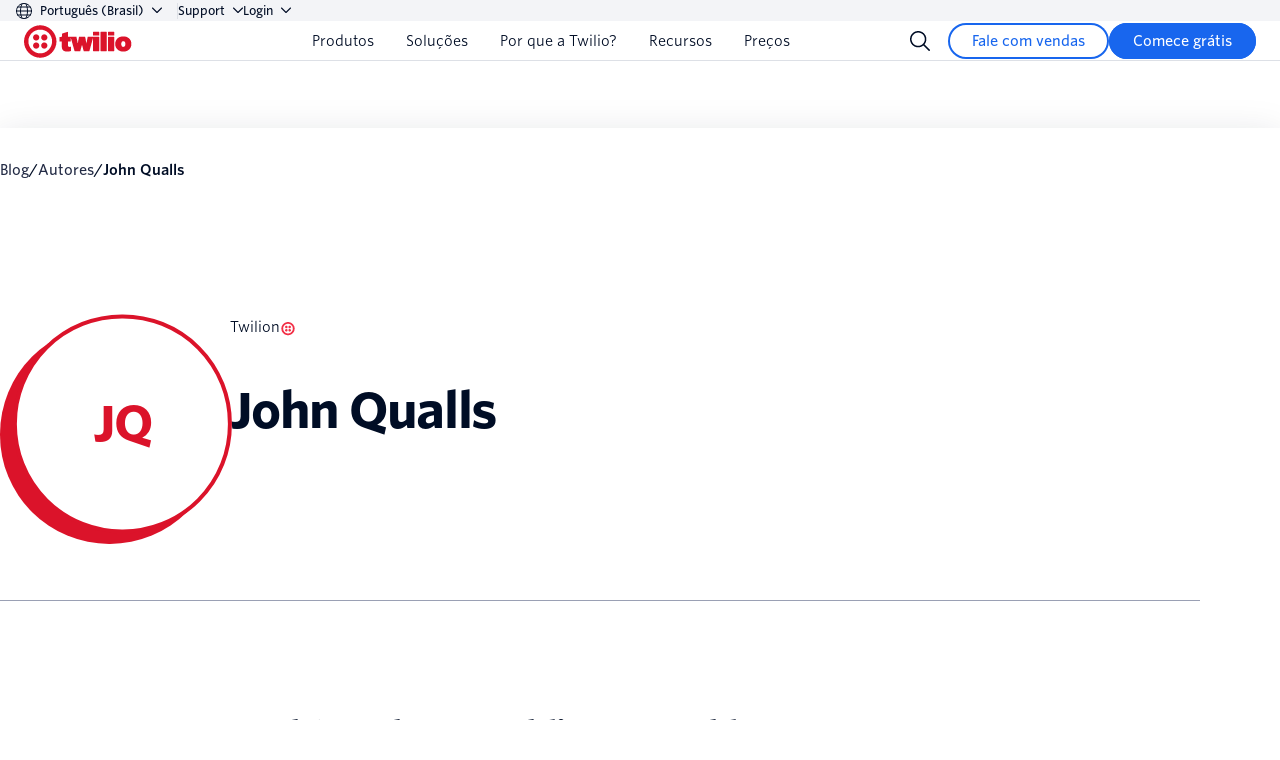

--- FILE ---
content_type: text/html;charset=utf-8
request_url: https://www.twilio.com/pt-br/blog/authors/author.jaltonqualls
body_size: 52720
content:

<!DOCTYPE HTML>
<html lang="pt-BR">
<head>
    
    <meta charset="UTF-8"/>
    <title>John Qualls  | Twilio</title>
    











  
    
    
      
    
    
    <!-- TrustArc Cookies Consent script start for CCM Advanced -->
    <meta name="content-page-ref" content="6SkxcrgzKlWWr8hKD4v8Omuu9vo8asF4XWYuxVcoTxyYnl5bj8BGYoasE9q_uR6Z-p1H4AGgqWaoCsUpzGgrVuKE0c9smmp4zd5FJ15EBc8"/>
<script async="async" defer="defer" src='https://consent.trustarc.com/notice?domain=twilio.com&c=teconsent&gtm=1&js=nj&noticeType=bb'></script>
  






  




  
  
  <!-- Google Tag Manager -->
  <script>
    (function (w, d, s, l, i) {
      w[l] = w[l] || [];
      w[l].push({ "gtm.start": new Date().getTime(), event: "gtm.js" });
      var f = d.getElementsByTagName(s)[0],
        j = d.createElement(s),
        dl = l != "dataLayer" ? "&l=" + l : "";
      j.async = true;
      j.src = "https://www.googletagmanager.com/gtm.js?id=" + i + dl;
      j.onerror = function () {
        if (w.disableAF) {
          w.disableAF();
        }
      };
      f.parentNode.insertBefore(j, f);
    })(window, document, "script", "dataLayer", 'GTM-5JLZ694');
  </script>
  <!-- End Google Tag Manager -->













  <!-- Adobe Launch Script -->
  
  
  
    <script src="https://assets.adobedtm.com/a62564f453ce/b1b9d7ec982b/launch-29605e749a31.min.js" async></script>
  
  
  <!-- End Adobe Launch Script -->



    
    

    <script type="text/javascript">
        // Loading Mutiny script if either consent is implied or if consent is expressed & user has accepted functional cookies
        if (!document.cookie.match(/\bnotice_gdpr_prefs=/) &&
            !document.cookie.match(/\bnotice_behavior=\expressed\b/) ||
             document.cookie.match(/\bnotice_gdpr_prefs=[^:]*1[^:]*:/)) {
            // Creating the script tag similar to how Mutiny suggests but loading it from JS after condition is met.
            const mutinyFuncScript = document.createElement('script');
            // Adding the Mutiny function in the script tag
            mutinyFuncScript.textContent = '(function(){var a=window.mutiny=window.mutiny||{};if(!window.mutiny.client){a.client={_queue:{}};var b=["identify","trackConversion"];var c=[].concat(b,["defaultOptOut","optOut","optIn"]);var d=function factory(c){return function(){for(var d=arguments.length,e=new Array(d),f=0;f<d;f++){e[f]=arguments[f]}a.client._queue[c]=a.client._queue[c]||[];if(b.includes(c)){return new Promise(function(b,d){a.client._queue[c].push({args:e,resolve:b,reject:d})})}else{a.client._queue[c].push({args:e})}}};c.forEach(function(b){a.client[b]=d(b)})}})();';
            // Creating another script tag for loading the Mutiny script File
            const mutinyScript = document.createElement('script');
            // Adding the src attribute to the Mutiny script tag
            mutinyScript.src = 'https://client-registry.mutinycdn.com/personalize/client/ac8ebe3dc99d7e04.js';
            // Adding data-cfasync attribute just as Mutiny script had
            mutinyScript.setAttribute('data-cfasync', 'false');

            mutinyScript.onload = function() {
              // Keeping this log statement for debugging purposes
              console.debug('Mutiny loaded  successfully');
            };

            // Appending Mutiny script to the <head> of the document
            document.head.appendChild(mutinyFuncScript);
            document.head.appendChild(mutinyScript);
        }
    </script>



    
    

    <link rel="preconnect" href="https://dev.visualwebsiteoptimizer.com"/>
    <script type="text/javascript">
        // Loading VWO Smart script if either consent is implied or if consent is expressed & user has accepted functional cookies
        if (!document.cookie.match(/\bnotice_gdpr_prefs=/) &&
            !document.cookie.match(/\bnotice_behavior=\expressed\b/) ||
             document.cookie.match(/\bnotice_gdpr_prefs=[^:]*1[^:]*:/)) {
            // Creating the script tag similar to how VWO suggests but loading it from JS after condition is met.
            const vwoSmartScript = document.createElement('script');
            // Adding the VWO function in the script tag
            vwoSmartScript.textContent = "window._vwo_code ||(function () {var w=window,d=document;var account_id=1176295,version=2.2,settings_tolerance=2000,hide_element='body',hide_element_style = 'opacity:0 !important;filter:alpha(opacity=0) !important;background:none !important';/* DO NOT EDIT BELOW THIS LINE */if(f=!1,v=d.querySelector('#vwoCode'),cc={},-1<d.URL.indexOf('__vwo_disable__')||w._vwo_code)return;try{var e=JSON.parse(localStorage.getItem('_vwo_'+account_id+'_config'));cc=e&&'object'==typeof e?e:{}}catch(e){}function r(t){try{return decodeURIComponent(t)}catch(e){return t}}var s=function(){var e={combination:[],combinationChoose:[],split:[],exclude:[],uuid:null,consent:null,optOut:null},t=d.cookie||'';if(!t)return e;for(var n,i,o=/(?:^|;\s*)(?:(_vis_opt_exp_(\d+)_combi=([^;]*))|(_vis_opt_exp_(\d+)_combi_choose=([^;]*))|(_vis_opt_exp_(\d+)_split=([^:;]*))|(_vis_opt_exp_(\d+)_exclude=[^;]*)|(_vis_opt_out=([^;]*))|(_vwo_global_opt_out=[^;]*)|(_vwo_uuid=([^;]*))|(_vwo_consent=([^;]*)))/g;null!==(n=o.exec(t));)try{n[1]?e.combination.push({id:n[2],value:r(n[3])}):n[4]?e.combinationChoose.push({id:n[5],value:r(n[6])}):n[7]?e.split.push({id:n[8],value:r(n[9])}):n[10]?e.exclude.push({id:n[11]}):n[12]?e.optOut=r(n[13]):n[14]?e.optOut=!0:n[15]?e.uuid=r(n[16]):n[17]&&(i=r(n[18]),e.consent=i&&3<=i.length?i.substring(0,3):null)}catch(e){}return e}();function i(){var e=function(){if(w.VWO&&Array.isArray(w.VWO))for(var e=0;e<w.VWO.length;e++){var t=w.VWO[e];if(Array.isArray(t)&&('setVisitorId'===t[0]||'setSessionId'===t[0]))return!0}return!1}(),t='a='+account_id+'&u='+encodeURIComponent(w._vis_opt_url||d.URL)+'&vn='+version+'&ph=1'+('undefined'!=typeof platform?'&p='+platform:'')+'&st='+w.performance.now();e||((n=function(){var e,t=[],n={},i=w.VWO&&w.VWO.appliedCampaigns||{};for(e in i){var o=i[e]&&i[e].v;o&&(t.push(e+'-'+o+'-1'),n[e]=!0)}if(s&&s.combination)for(var r=0;r<s.combination.length;r++){var a=s.combination[r];n[a.id]||t.push(a.id+'-'+a.value)}return t.join('|')}())&&(t+='&c='+n),(n=function(){var e=[],t={};if(s&&s.combinationChoose)for(var n=0;n<s.combinationChoose.length;n++){var i=s.combinationChoose[n];e.push(i.id+'-'+i.value),t[i.id]=!0}if(s&&s.split)for(var o=0;o<s.split.length;o++)t[(i=s.split[o]).id]||e.push(i.id+'-'+i.value);return e.join('|')}())&&(t+='&cc='+n),(n=function(){var e={},t=[];if(w.VWO&&Array.isArray(w.VWO))for(var n=0;n<w.VWO.length;n++){var i=w.VWO[n];if(Array.isArray(i)&&'setVariation'===i[0]&&i[1]&&Array.isArray(i[1]))for(var o=0;o<i[1].length;o++){var r,a=i[1][o];a&&'object'==typeof a&&(r=a.e,a=a.v,r&&a&&(e[r]=a))}}for(r in e)t.push(r+'-'+e[r]);return t.join('|')}())&&(t+='&sv='+n)),s&&s.optOut&&(t+='&o='+s.optOut);var n=function(){var e=[],t={};if(s&&s.exclude)for(var n=0;n<s.exclude.length;n++){var i=s.exclude[n];t[i.id]||(e.push(i.id),t[i.id]=!0)}return e.join('|')}();return n&&(t+='&e='+n),s&&s.uuid&&(t+='&id='+s.uuid),s&&s.consent&&(t+='&consent='+s.consent),w.name&&-1<w.name.indexOf('_vis_preview')&&(t+='&pM=true'),w.VWO&&w.VWO.ed&&(t+='&ed='+w.VWO.ed),t}code={nonce:v&&v.nonce,library_tolerance:function(){return'undefined'!=typeof library_tolerance?library_tolerance:void 0},settings_tolerance:function(){return cc.sT||settings_tolerance},hide_element_style:function(){return'{'+(cc.hES||hide_element_style)+'}'},hide_element:function(){return performance.getEntriesByName('first-contentful-paint')[0]?'':'string'==typeof cc.hE?cc.hE:hide_element},getVersion:function(){return version},finish:function(e){var t;f||(f=!0,(t=d.getElementById('_vis_opt_path_hides'))&&t.parentNode.removeChild(t),e&&((new Image).src='https://dev.visualwebsiteoptimizer.com/ee.gif?a='+account_id+e))},finished:function(){return f},addScript:function(e){var t=d.createElement('script');t.type='text/javascript',e.src?t.src=e.src:t.text=e.text,v&&t.setAttribute('nonce',v.nonce),d.getElementsByTagName('head')[0].appendChild(t)},load:function(e,t){t=t||{};var n=new XMLHttpRequest;n.open('GET',e,!0),n.withCredentials=!t.dSC,n.responseType=t.responseType||'text',n.onload=function(){if(t.onloadCb)return t.onloadCb(n,e);200===n.status?_vwo_code.addScript({text:n.responseText}):_vwo_code.finish('&e=loading_failure:'+e)},n.onerror=function(){if(t.onerrorCb)return t.onerrorCb(e);_vwo_code.finish('&e=loading_failure:'+e)},n.send()},init:function(){var e,t=this.settings_tolerance();w._vwo_settings_timer=setTimeout(function(){_vwo_code.finish()},t),'body'!==this.hide_element()?(n=d.createElement('style'),e=(t=this.hide_element())?t+this.hide_element_style():'',t=d.getElementsByTagName('head')[0],n.setAttribute('id','_vis_opt_path_hides'),v&&n.setAttribute('nonce',v.nonce),n.setAttribute('type','text/css'),n.styleSheet?n.styleSheet.cssText=e:n.appendChild(d.createTextNode(e)),t.appendChild(n)):(n=d.getElementsByTagName('head')[0],(e=d.createElement('div')).style.cssText='z-index: 2147483647 !important;position: fixed !important;left: 0 !important;top: 0 !important;width: 100% !important;height: 100% !important;background: white !important;',e.setAttribute('id','_vis_opt_path_hides'),e.classList.add('_vis_hide_layer'),n.parentNode.insertBefore(e,n.nextSibling));var n='https://dev.visualwebsiteoptimizer.com/j.php?'+i();-1!==w.location.search.indexOf('_vwo_xhr')?this.addScript({src:n}):this.load(n+'&x=true',{l:1})}};w._vwo_code=code;code.init();})();";
            // Adding id attribute just as vwoCode script had
            vwoSmartScript.setAttribute('id', 'vwoCode');

            vwoSmartScript.onload = function() {
              // Keeping this log statement for debugging purposes
              console.debug('VWO loaded  successfully');
            };

            // Appending VWO script to the <head> of the document
            document.head.appendChild(vwoSmartScript);
        }
    </script>



    
    



<!-- Segment's TrustArc Consent Wrapper -->
<script src="https://consent.trustarc.com/get?name=trustarc-segment-wrapper-v1.1.js"></script>


  
    
    
    
    
  <!-- Segment Analytics Snippet -->
  <script>
    var segmentKey = "NBBzVMlQO9GFFqU6upGyk4gqf6zV28TH";
    var domain = ".twilio.com";
    var pageBrand = "twilio";
    var properties = { brand: pageBrand };

    var cookieConfig = domain ? {
      cookie: {
        domain: domain,
        maxage: 90,
        path: '/',
        sameSite: 'Lax',
        secure: true
      }
    } : {};

    !function () {
      var i = "analytics", analytics = window[i] = window[i] || []; if (!analytics.initialize) if (analytics.invoked) window.console && console.error && console.error("Segment snippet included twice."); else {
        analytics.invoked = !0; analytics.methods = ["trackSubmit", "trackClick", "trackLink", "trackForm", "pageview", "identify", "reset", "group", "track", "ready", "alias", "debug", "page", "screen", "once", "off", "on", "addSourceMiddleware", "addIntegrationMiddleware", "setAnonymousId", "addDestinationMiddleware", "register"]; analytics.factory = function (e) { return function () { if (window[i].initialized) return window[i][e].apply(window[i], arguments); var n = Array.prototype.slice.call(arguments); if (["track", "screen", "alias", "group", "page", "identify"].indexOf(e) > -1) { var c = document.querySelector("link[rel='canonical']"); n.push({ __t: "bpc", c: c && c.getAttribute("href") || void 0, p: location.pathname, u: location.href, s: location.search, t: document.title, r: document.referrer }) } n.unshift(e); analytics.push(n); return analytics } }; for (var n = 0; n < analytics.methods.length; n++) { var key = analytics.methods[n]; analytics[key] = analytics.factory(key) } analytics.load = function (key, n) { var t = document.createElement("script"); t.type = "text/javascript"; t.async = !0; t.setAttribute("data-global-segment-analytics-key", i); t.src = "https://cdn.segment.com/analytics.js/v1/" + key + "/analytics.min.js"; var r = document.getElementsByTagName("script")[0]; r.parentNode.insertBefore(t, r); analytics._loadOptions = n }; analytics._writeKey = segmentKey; analytics.SNIPPET_VERSION = "5.2.0";
        TrustArcWrapper.withTrustArc(analytics, { alwaysLoadSegment: true })
          .load(segmentKey, cookieConfig);
        analytics.page({},{
          page: properties
        });
      }
    }();
  </script>

  




    













<meta property="og:type" content="website"/>
<meta property="og:site_name" content="Twilio"/>
<meta property="og:url" content="https://www.twilio.com/pt-br/blog/authors/author.jaltonqualls"/>
<meta property="og:title" content="John Qualls"/>
<meta property="og:description" content="Leia as postagens deste autor no blog da Twilio para obter dicas e insights sobre a tecnologia de engajamento do cliente."/>
<meta property="og:image" content="https://www.twilio.com/content/dam/twilio-com/core-assets/social/twilio-blog-default-ogimage.png"/>


<meta name="twitter:site" content="@twilio"/>
<meta name="twitter:url" content="https://www.twilio.com/pt-br/blog/authors/author.jaltonqualls"/>
<meta name="twitter:title" content="John Qualls"/>
<meta name="twitter:description" content="Leia as postagens deste autor no blog da Twilio para obter dicas e insights sobre a tecnologia de engajamento do cliente."/>
<meta name="twitter:image" content="https://www.twilio.com/content/dam/twilio-com/core-assets/social/twilio-blog-default-ogimage.png"/>
<meta name="twitter:card" content="summary_large_image"/>

<meta name="viewport" content="width=device-width, initial-scale=1"/>




  
    
<link rel="stylesheet" href="/etc.clientlibs/twilio-foundation/clientlibs/clientlib-dependencies.lc-d41d8cd98f00b204e9800998ecf8427e-lc.min.css" type="text/css">
<link rel="stylesheet" href="/etc.clientlibs/twilio-foundation/clientlibs/clientlib-site.lc-47a05a91ccd710395864c70a781ed3c2-lc.min.css" type="text/css">
<link rel="stylesheet" href="/etc.clientlibs/twilio-com/clientlibs/clientlib-dependencies.lc-d41d8cd98f00b204e9800998ecf8427e-lc.min.css" type="text/css">
<link rel="stylesheet" href="/etc.clientlibs/twilio-com/clientlibs/clientlib-site.lc-56e6b1c033102a2bbba007125337b48e-lc.min.css" type="text/css">










<link rel="apple-touch-icon" sizes="180x180" href="/content/dam/twilio-com/core-assets/social/apple-touch-icon.png"/>
<link rel="icon" type="image/png" sizes="32x32" href="/content/dam/twilio-com/core-assets/social/favicon-32x32.png"/>
<link rel="icon" type="image/png" sizes="16x16" href="/content/dam/twilio-com/core-assets/social/favicon-16x16.png"/>
<link rel="manifest" href="/content/dam/twilio-com/core-assets/social/site.webmanifest"/>
<link rel="mask-icon" href="/content/dam/twilio-com/core-assets/social/safari-pinned-tab.svg" color="#f22f46"/>
<meta name="msapplication-TileColor" content="#f22f46"/>
<meta name="theme-color" content="#ffffff"/>


    
    <meta name="description" content="Leia as postagens deste autor no blog da Twilio para obter dicas e insights sobre a tecnologia de engajamento do cliente."/>
    <meta name="template" content="blog-author"/>
    <meta name="viewport" content="width=device-width, initial-scale=1"/>
    <meta name="robots" content="index"/>

    <link rel="canonical" href="https://www.twilio.com/pt-br/blog/authors/author.jaltonqualls"/>
    
      
        <link rel="alternate" href="https://www.twilio.com/pt-br/blog/authors/author.jaltonqualls" hreflang="pt-br"/>
      
        <link rel="alternate" href="https://www.twilio.com/ja-jp/blog/authors/author.jaltonqualls" hreflang="ja-jp"/>
      
        <link rel="alternate" href="https://www.twilio.com/fr-fr/blog/authors/author.jaltonqualls" hreflang="fr-fr"/>
      
        <link rel="alternate" href="https://www.twilio.com/en-us/blog/authors/author.jaltonqualls" hreflang="en-us"/>
      
        <link rel="alternate" href="https://www.twilio.com/es-mx/blog/authors/author.jaltonqualls" hreflang="es-mx"/>
      
        <link rel="alternate" href="https://www.twilio.com/de-de/blog/authors/author.jaltonqualls" hreflang="de-de"/>
      
      
          <link rel="alternate" href="https://www.twilio.com/en-us/blog/authors/author" hreflang="en"/>
      
    
    









    <script>window.dataLayer = window.dataLayer || [];</script>
<script> var _C = { REDACTION_COPY: { EMAIL: "EMAIL_REDACTED" } }; function extractParams() { for ( var b = [], a, c = /([^&=]+)=?([^&]*)/g, d = window.location.search.substring(1); (a = c.exec(d)); ) b.push([a[1], a[2]]); return b; } var urlParams = extractParams(), emailRegex = /(([^<>()\[\]\\.,;:\s@"%]+(\.[^<>()\[\]\\.,;:\s@"%]+)*)|(".+"))(@|%40)((\[[0-9]{1,3}\.[0-9]{1,3}\.[0-9]{1,3}\.[0-9]{1,3}])|(([a-zA-Z\-0-9]+\.)+[a-zA-Z]{2,}))/g; urlParams = urlParams.map(function (b) { return b.map(function (a) { _redactedValue = decodeURIComponent(a).replace( emailRegex, _C.REDACTION_COPY.EMAIL ); return _redactedValue === _C.REDACTION_COPY.EMAIL ? _redactedValue : a; }); }); function rewriteURL(b) { if (0 === b.length) return ( window.location.protocol + "//" + window.location.host + window.location.pathname + window.location.hash ); for (var a = "?", c = 0; c < b.length; c++) 0 < c && (a = a.concat("\x26")), (a = a.concat(b[c][0] + "\x3d" + b[c][1])); return ( window.location.protocol + "//" + window.location.host + window.location.pathname + a + window.location.hash ); } var newURL = rewriteURL(urlParams); newURL !== window.location.href && window.history.replaceState({}, document.title, newURL); var newTitle = document.title.replace(emailRegex, _C.REDACTION_COPY.EMAIL); newTitle !== document.title && (document.title = newTitle); dataLayer.push({ event: "piiRedacted" }); </script>
    <style>
    #teconsent {
        position: fixed;
        z-index: 1000;
        bottom: 0;
        left: 0;
    }
</style>
    
    

    
    
    

    

    
    
    

    
    
</head>
<body class="blog-author base-page page basicpage " id="blog-author-df30e492d8">



    




    



    




    



  
  
  <!-- Google Tag Manager (noscript) -->
  <noscript><iframe src="https://www.googletagmanager.com/ns.html?id=GTM-5JLZ694" height="0" width="0" style="display:none;visibility:hidden"></iframe></noscript>
  <!-- End Google Tag Manager (noscript) -->

<div id="teconsent" style="display: none;"></div>


    




    
        
        
            
            <header class="experiencefragment global-header">
<div class="xfpage page basicpage">





    
        
        
        
            
            <section class="navigation-v2">
    <div class="navigation-v2__topnav">
        <div class="navigation-v2__container">
            <div class="language-selector-container">
                
<div class="language-selector select">
  <button class="language-selector-button select-toggle" type="button" aria-expanded="false" aria-controls="language-selector" id="language-selector-button">
    <svg width="16" height="16" viewBox="0 0 16 16" fill="none" xmlns="http://www.w3.org/2000/svg">
      <g clip-path="url(#clip0_2849_179)">
        <path d="M0.5 8C0.5 9.98912 1.29018 11.8968 2.6967 13.3033C4.10322 14.7098 6.01088 15.5 8 15.5C9.98912 15.5 11.8968 14.7098 13.3033 13.3033C14.7098 11.8968 15.5 9.98912 15.5 8C15.5 6.01088 14.7098 4.10322 13.3033 2.6967C11.8968 1.29018 9.98912 0.5 8 0.5C6.01088 0.5 4.10322 1.29018 2.6967 2.6967C1.29018 4.10322 0.5 6.01088 0.5 8V8Z" stroke="#030B5D" stroke-linecap="round" stroke-linejoin="round"/>
        <path d="M6.19267 15.2806C5.178 13.7926 4.5 11.0886 4.5 7.99997C4.5 4.9113 5.178 2.2073 6.19267 0.719299" stroke="#030B5D" stroke-linecap="round" stroke-linejoin="round"/>
        <path d="M0.5 8H15.5" stroke="#030B5D" stroke-linecap="round" stroke-linejoin="round"/>
        <path d="M1.6543 12H14.345" stroke="#030B5D" stroke-linecap="round" stroke-linejoin="round"/>
        <path d="M2 4H14" stroke="#030B5D" stroke-linecap="round" stroke-linejoin="round"/>
        <path d="M9.80762 0.719299C10.8223 2.2073 11.5003 4.9113 11.5003 7.99997C11.5003 11.0886 10.8223 13.7926 9.80762 15.2806" stroke="#030B5D" stroke-linecap="round" stroke-linejoin="round"/>
      </g>
      <defs>
        <clipPath id="clip0_2849_179">
          <rect width="16" height="16" fill="white"/>
        </clipPath>
      </defs>
    </svg>
    <span>Português (Brasil)</span>
    <div class="select-arrow">
      <svg width="10" height="7" viewBox="0 0 10 7" fill="none" xmlns="http://www.w3.org/2000/svg">
        <path fill-rule="evenodd" clip-rule="evenodd" d="M0.183058 0.719435C0.427136 0.475358 0.822864 0.475358 1.06694 0.719435L5 4.65249L8.93306 0.719435C9.17714 0.475358 9.57286 0.475358 9.81694 0.719435C10.061 0.963513 10.061 1.35924 9.81694 1.60332L5.68077 5.73949C5.6807 5.73956 5.68063 5.73963 5.68055 5.73971C5.50018 5.92042 5.25533 6.02198 5 6.02198C4.74473 6.02198 4.49995 5.92048 4.31959 5.73985C4.31947 5.73973 4.31935 5.73961 4.31923 5.73949L0.183058 1.60332C-0.0610194 1.35924 -0.0610194 0.963513 0.183058 0.719435Z" fill="#030B5D"/>
      </svg>
    </div>
  </button>
  <ul class="select-menu language-menu" role="menu" id="language-selector" inert aria-hidden="true" aria-labelledby="language-selector-button">
    <li role="menuitem">
      <a class="paragraph-small-medium" href="/de-de/blog/authors/author.jaltonqualls" data-lang-code="de-de">
        <span>Alemão</span>
        
      </a>
    </li>
  
    <li role="menuitem">
      <a class="paragraph-small-medium" href="/es-mx/blog/authors/author.jaltonqualls" data-lang-code="es-mx">
        <span>Espanhol</span>
        
      </a>
    </li>
  
    <li role="menuitem">
      <a class="paragraph-small-medium" href="/fr-fr/blog/authors/author.jaltonqualls" data-lang-code="fr-fr">
        <span>Francês</span>
        
      </a>
    </li>
  
    <li role="menuitem">
      <a class="paragraph-small-medium" href="/en-us/blog/authors/author.jaltonqualls" data-lang-code="en-us">
        <span>Inglês</span>
        
      </a>
    </li>
  
    <li role="menuitem">
      <a class="paragraph-small-medium" href="/ja-jp/blog/authors/author.jaltonqualls" data-lang-code="ja-jp">
        <span>Japonês</span>
        
      </a>
    </li>
  
    <li role="menuitem">
      <a class="paragraph-small-medium" href="/pt-br/blog/authors/author.jaltonqualls" data-lang-code="pt-br">
        <span>Português (Brasil)</span>
        
  
  
    
    
        <span class="name selected-lang " role="figure">
            <svg viewBox="0 0 78 64" fill="none" xmlns="http://www.w3.org/2000/svg" class="icon--decorative" role="presentation">
    <title>An icon of a checkmark</title>
    <path class="icon-stroke" d="M3.04346 37.4081L22.4281 60.4481L75.0435 2.84814" stroke="#F22F46" stroke-width="5.5" stroke-linecap="round" stroke-linejoin="round"/>
</svg>

        </span>
    
    



      </a>
    </li>
  </ul>
</div>

            </div>
            
    

            
    <div class="utility-nav">
        
    <div class="utility-nav__link utility-nav__link--mb-hidden nav-dropdown">
        <button class="nav-dropdown__button navigation-v2__dropdown-button">
            Support
            
   <span class="name twilio-icon">
                <svg width="10" height="7" viewBox="0 0 10 7" fill="none" xmlns="http://www.w3.org/2000/svg">
				<path fill-rule="evenodd" clip-rule="evenodd" d="M0.183058 0.719435C0.427136 0.475358 0.822864 0.475358 1.06694 0.719435L5 4.65249L8.93306 0.719435C9.17714 0.475358 9.57286 0.475358 9.81694 0.719435C10.061 0.963513 10.061 1.35924 9.81694 1.60332L5.68077 5.73949C5.6807 5.73956 5.68063 5.73963 5.68055 5.73971C5.50018 5.92042 5.25533 6.02198 5 6.02198C4.74473 6.02198 4.49995 5.92048 4.31959 5.73985C4.31947 5.73973 4.31935 5.73961 4.31923 5.73949L0.183058 1.60332C-0.0610194 1.35924 -0.0610194 0.963513 0.183058 0.719435Z" fill="currentColor"/>
			</svg>
            </span>

        </button>
        <ul class="utility-nav__dropdown">
            <li>
                <a href="https://help.twilio.com/" class="utility-nav__link utility-nav__link--dropdown paragraph-small-medium" aria-label="Central de ajuda" target="_self">Central de ajuda</a>
            </li>
        
            <li>
                <a href="https://www.twilio.com/en-us/support-plans" class="utility-nav__link utility-nav__link--dropdown paragraph-small-medium" aria-label="Planos de suporte" target="_self">Planos de suporte</a>
            </li>
        
            <li>
                <a href="https://www.twilio.com/en-us/partners" class="utility-nav__link utility-nav__link--dropdown paragraph-small-medium" aria-label="Soluções de parceiros" target="_self">Soluções de parceiros</a>
            </li>
        </ul>
    </div>
    
    <div class="utility-nav__link nav-dropdown">
      <button class="nav-dropdown__button navigation-v2__dropdown-button navigation-v2__dropdown-button--small-gap">
        Login
        
   <span class="name twilio-icon">
                <svg width="10" height="7" viewBox="0 0 10 7" fill="none" xmlns="http://www.w3.org/2000/svg">
				<path fill-rule="evenodd" clip-rule="evenodd" d="M0.183058 0.719435C0.427136 0.475358 0.822864 0.475358 1.06694 0.719435L5 4.65249L8.93306 0.719435C9.17714 0.475358 9.57286 0.475358 9.81694 0.719435C10.061 0.963513 10.061 1.35924 9.81694 1.60332L5.68077 5.73949C5.6807 5.73956 5.68063 5.73963 5.68055 5.73971C5.50018 5.92042 5.25533 6.02198 5 6.02198C4.74473 6.02198 4.49995 5.92048 4.31959 5.73985C4.31947 5.73973 4.31935 5.73961 4.31923 5.73949L0.183058 1.60332C-0.0610194 1.35924 -0.0610194 0.963513 0.183058 0.719435Z" fill="currentColor"/>
			</svg>
            </span>

      </button>
      <ul class="utility-nav__dropdown login-dropdown" role="menu">
    
        <li class="login-dropdown__section--icon" aria-hidden="true">
          <span class="login-dropdown__section-title">Faça login no</span>
          <ul class="login-dropdown__list">
            <li class="login-dropdown__item">
              <a href="https://www.twilio.com/login" class="utility-nav__link utility-nav__link--dropdown login-dropdown__link" aria-label=" Messaging, Voice, Verify, Video e mais" target="_self" role="menuitem">
                <span class="login-dropdown__media">
                  <span class="login-dropdown__icon">
                    <svg xmlns="http://www.w3.org/2000/svg" fill="currentColor" viewBox="0 0 72 72" class="icon--decorative is-product">
                      <title>Twilio logo</title>
                      <g class="twilio">
                        <path class="path-fill fill-path" d="M36 1a35 35 0 1 0 0 70 35 35 0 0 0 0-70Zm0 60.775a25.775 25.775 0 1 1 .004-51.55A25.775 25.775 0 0 1 36 61.775Z"/>
                        <path class="path-fill fill-path" d="M37.439 27.283a7.278 7.278 0 1 1 14.556 0 7.278 7.278 0 0 1-14.556 0Zm0 17.433a7.277 7.277 0 1 1 14.555-.004 7.277 7.277 0 0 1-14.555.004Zm-17.433 0a7.277 7.277 0 1 1 14.555-.004 7.277 7.277 0 0 1-14.555.004Zm0-17.433a7.278 7.278 0 1 1 14.556 0 7.278 7.278 0 0 1-14.555 0Z"/>
                      </g>
                    </svg>
                  </span>
                  <span class="login-dropdown__media-body">
                    <span class="paragraph-small-medium">
                      Messaging, Voice, Verify, Video e mais
                    </span>
                    <span class="login-dropdown__desc paragraph-small">Twilio</span>
                  </span>
                </span>
              </a>
            </li>
          </ul>
        </li>
        <li>
          <hr class="login-dropdown__divider" aria-hidden="true"/>
        </li>
        <li aria-hidden="true">
          <span class="login-dropdown__section-title">Ou faça login para acessar:</span>
          <ul class="login-dropdown__list">
            <li class="login-dropdown__item">
              <a href="https://app.segment.com/login" class="utility-nav__link utility-nav__link--dropdown login-dropdown__link" aria-label="Plataforma de dados do cliente" target="_self" role="menuitem">
                <span class="paragraph-small-medium">Plataforma de dados do cliente</span>
                <span class="login-dropdown__desc paragraph-small">Twilio Segment</span>
              </a>
            </li>
            <li class="login-dropdown__item">
              <a href="https://login.sendgrid.com/login/identifier" class="utility-nav__link utility-nav__link--dropdown login-dropdown__link" aria-label="E-mail" target="_self" role="menuitem">
                <span class="paragraph-small-medium">E-mail</span>
                <span class="login-dropdown__desc paragraph-small">Twilio SendGrid</span>
              </a>
            </li>
          </ul>
        </li>
      </ul>
    </div>

    </div>

        </div>
    </div>
    <div class="navigation-v2__main">
        <div class="navigation-v2__container">
            <div class="navigation-v2__logo">
                <a href="https://www.twilio.com/en-us" aria-label="Twilio">
                    
    
    
    
        <div class="icon ">
            <span aria-hidden="true" class="twilio ">
                <svg xmlns="http://www.w3.org/2000/svg" fill="none" viewBox="0 0 133 48" class="customer-logo">
<title>Twilio logo</title>
  <g class="twilio">
    <g class="path-fill logo-fill">
<path d="M15 32.8462C17.1242 32.8462 18.8461 31.1242 18.8461 29C18.8461 26.8758 17.1242 25.1539 15 25.1539C12.8758 25.1539 11.1538 26.8758 11.1538 29C11.1538 31.1242 12.8758 32.8462 15 32.8462ZM15 22.8462C17.1242 22.8462 18.8461 21.1242 18.8461 19C18.8461 16.8758 17.1242 15.1538 15 15.1538C12.8758 15.1538 11.1538 16.8758 11.1538 19C11.1538 21.1242 12.8758 22.8462 15 22.8462ZM25 32.8462C27.1242 32.8462 28.8462 31.1242 28.8462 29C28.8462 26.8758 27.1242 25.1539 25 25.1539C22.8758 25.1539 21.1538 26.8758 21.1538 29C21.1538 31.1242 22.8758 32.8462 25 32.8462ZM25 22.8462C27.1242 22.8462 28.8462 21.1242 28.8462 19C28.8462 16.8758 27.1242 15.1538 25 15.1538C22.8758 15.1538 21.1538 16.8758 21.1538 19C21.1538 21.1242 22.8758 22.8462 25 22.8462ZM20 4C30.8333 4 40 13.1667 40 24C40 34.8333 30.8333 44 20 44C9.16668 44 0 34.8333 0 24C0 13.1668 9.16673 4 20 4ZM20 9.38461C11.9512 9.38461 5.38462 15.7238 5.38462 23.7315C5.38462 31.7392 11.9512 38.6154 20 38.6154C28.0488 38.6154 34.6154 31.7392 34.6154 23.7315C34.6154 15.7238 28.0488 9.38461 20 9.38461ZM62.6848 35.9231H68.9693C69.1955 35.9231 69.2924 35.8262 69.357 35.6L71.4382 27.9166L73.4572 35.6C73.5218 35.8262 73.6187 35.9231 73.8449 35.9231H80.1268C80.3852 35.9231 80.5468 35.8262 80.6114 35.6L85.0011 19.3077V35.5354C85.0011 35.7615 85.1626 35.9231 85.3888 35.9231H92.3026C92.5287 35.9231 92.6903 35.7615 92.6903 35.5354V18.6185C92.6903 18.3923 92.5287 18.2308 92.3026 18.2308L78.8307 18.2321C78.6046 18.2321 78.4753 18.3291 78.4107 18.5875L76.8848 26.4076L75.3482 18.5875C75.3159 18.3614 75.1544 18.2321 74.9282 18.2321H68.0901C67.8639 18.2321 67.7024 18.3614 67.6701 18.5875L66.1738 26.4076L64.6823 18.5875C64.6177 18.3291 64.4885 18.2321 64.2623 18.2321L54.0538 18.2308V12.4678C54.0538 12.177 53.8536 12.0478 53.5306 12.1447L47.1123 14.215C46.8861 14.2796 46.7569 14.4735 46.7569 14.6996L46.7494 17.4155C46.7494 18.094 46.394 18.3847 45.7155 18.3847H44.0563C43.8301 18.3847 43.6685 18.5462 43.6685 18.7724V23.6139C43.6685 23.8401 43.8301 24.0016 44.0563 24.0016H46.5385V29.8815C46.5385 34.0492 48.1785 36.4046 53.1861 36.4046C55.1246 36.4046 56.7092 36.1555 57.5493 35.7678C57.8077 35.6386 57.9 35.477 57.9 35.2186V30.6413C57.9 30.3828 57.6462 30.2536 57.3231 30.4151C56.9031 30.609 56.4169 30.6413 55.9323 30.6413C54.64 30.6413 54.2276 30.1567 54.2276 28.5413V24.0016H57.238C57.4642 24.0016 57.6149 23.8518 57.6149 23.6257V19.3077L62.2002 35.6C62.2648 35.8262 62.4263 35.9231 62.6848 35.9231ZM85.0011 16.3053C85.0011 16.5315 85.1626 16.6931 85.3888 16.6931H92.3026C92.5287 16.6931 92.6903 16.5315 92.6903 16.3053V12.4678C92.6903 12.2416 92.5287 12.0801 92.3026 12.0801H85.3888C85.1626 12.0801 85.0011 12.2416 85.0011 12.4678V16.3053ZM94.2299 35.5354C94.2299 35.7615 94.3914 35.9231 94.6176 35.9231H101.539C101.765 35.9231 101.926 35.7615 101.926 35.5354V12.4678C101.926 12.2416 101.765 12.0801 101.539 12.0801H94.6176C94.3914 12.0801 94.2299 12.2416 94.2299 12.4678V35.5354ZM103.465 35.5354C103.465 35.7615 103.627 35.9231 103.853 35.9231H110.755C110.982 35.9231 111.143 35.7615 111.143 35.5354L111.139 18.6185C111.139 18.3923 110.978 18.2308 110.752 18.2308H103.849C103.623 18.2308 103.462 18.3923 103.462 18.6185L103.465 35.5354ZM103.462 16.3053C103.462 16.5315 103.623 16.6931 103.849 16.6931H110.755C110.982 16.6931 111.143 16.5315 111.143 16.3053L111.139 12.4678C111.139 12.2416 110.978 12.0801 110.752 12.0801H103.849C103.623 12.0801 103.462 12.2416 103.462 12.4678V16.3053ZM112.352 27.2323C112.352 32.4985 116.395 36.4615 122.308 36.4615C128.22 36.4615 132.228 32.4985 132.228 27.2323V26.8123C132.228 21.5462 128.22 17.6923 122.308 17.6923C116.395 17.6923 112.352 21.5462 112.352 26.8123V27.2323ZM119.769 27.2462V26.9307C119.769 24.5077 120.886 23.56 122.308 23.56C123.729 23.56 124.852 24.5077 124.852 26.9307V27.2462C124.852 29.637 123.729 30.6369 122.308 30.6369C120.886 30.6369 119.769 29.637 119.769 27.2462Z" fill="#F22F46"/>
    </g>
  </g>
</svg>

            </span>
        </div>
    


                </a>
            </div>
            
    
    
    <nav class="navigation-v2__nav">
        
        <div class="navigation-v2__link nav-dropdown paragraph-small" data-cmp-hook-tabs="panel">
            <button class="nav-dropdown__button navigation-v2__dropdown-button paragraph-small">
                Produtos
                
  
  
    
    
        <span class="name twilio-icon " role="figure">
            <svg viewBox="0 0 78 41" fill="none" xmlns="http://www.w3.org/2000/svg" class="icon--decorative" role="presentation">
    <title>An icon of a down chevron</title>
    <path class="icon-stroke" d="M75.0435 3.448L40.7395 37.5489C40.5169 37.7705 40.2525 37.9463 39.9615 38.0663C39.6705 38.1863 39.3585 38.248 39.0435 38.248C38.7284 38.248 38.4165 38.1863 38.1255 38.0663C37.8344 37.9463 37.5701 37.7705 37.3475 37.5489L3.04346 3.448" stroke="#F22F46" stroke-width="5.5" stroke-linecap="round" stroke-linejoin="round"/>
</svg>

        </span>
    
    



            </button>
            <div class="nav-dropdown__content">
                



<div
id=""
class="layout-container four-columns lg remove-padding remove-gutters remove-gutters-mobile top--none bot--none m-top--none m-bot--none bg-same equal-heights  "
style=""
background-image=""
is-background-video="false"
mobile-background-image="">

   
   
      <div class="layout-column">
         
            
            



<div
id=""
class="layout-container bg-color-gray-50 full-width remove-padding top--none bot--none m-top--none m-bot--none bg-same  "
style=""
background-image=""
is-background-video="false"
mobile-background-image="">

   
   
      <div class="layout-column">
         
            
            <div class="cmp-linklist  ">
  
    <button class="cmp-linklist__dropdown-button" aria-expanded="false" aria-controls="/content/experience-fragments/twilio-com/latam/pt-br/navigation_v2/navigation_v2/jcr:content/root/navigation/panel-45/column-0/layout_container/column-0/link_list_component/items">
      <span class="cmp-linklist__dropdown-button__title">A plataforma</span>
      <div class="cmp-linklist__dropdown-button__icon cmp-linklist__dropdown-button__icon--plus">
        
  
  
    
    
        <span class="name twilio-icon " role="figure">
            <svg  viewBox="0 0 78 79" fill="none" xmlns="http://www.w3.org/2000/svg" class="icon--decorative" role="presentation">
    <title>An icon of a plus symbol</title>
    <path class="icon-stroke" d="M38.472 3.44824L38.472 75.4482M75.0435 38.8768L3.04346 38.8768" stroke="#F22F46" stroke-width="5.5" stroke-linecap="round" stroke-linejoin="round"/>
</svg>

        </span>
    
    



      </div>
      <div class="cmp-linklist__dropdown-button__icon cmp-linklist__dropdown-button__icon--minus">
        
  
  
    
    
        <span class="name twilio-icon " role="figure">
            <svg viewBox="0 0 78 6" fill="none" xmlns="http://www.w3.org/2000/svg" class="icon--decorative" role="presentation">
    <title>An icon of a minus symbol</title>
    <path class="icon-stroke" d="M75.0435 2.84815L3.04346 2.84814" stroke="#F22F46" stroke-width="5.5" stroke-linecap="round" stroke-linejoin="round"/>
</svg>

        </span>
    
    



      </div>
    </button>
    <div class="cmp-linklist__divider"></div>
  
  <ul class="cmp-linklist__container " id="/content/experience-fragments/twilio-com/latam/pt-br/navigation_v2/navigation_v2/jcr:content/root/navigation/panel-45/column-0/layout_container/column-0/link_list_component/items" role="list">
    <li class="cmp-linklist__container__item">
      
        <a class="cmp-linklist__container__item__anchor cmp-linklist__container__item__anchor--subheading paragraph-small-semibold" href="/pt-br/customer-engagement-platform" data-uuid="a0429a13-4301-3e1e-8f99-4e46a409cd62" target="_self">
          <span>Plataforma de engajamento com o cliente</span>
          
            
  
  
    
    
        <span class="right-caret twilio-icon " role="figure">
            <svg viewBox="0 0 41 79" fill="none" xmlns="http://www.w3.org/2000/svg" class="icon--decorative" role="presentation">
    <title>An icon of a right chevron</title>
    <path class="icon-stroke" d="M3.24347 75.4482L37.3444 41.1442C37.566 40.9216 37.7418 40.6573 37.8618 40.3662C37.9817 40.0752 38.0435 39.7633 38.0435 39.4482C38.0435 39.1332 37.9817 38.8213 37.8618 38.5302C37.7418 38.2392 37.566 37.9749 37.3444 37.7522L3.24347 3.44824" stroke="#F22F46" stroke-width="5.5" stroke-linecap="round" stroke-linejoin="round"/>
</svg>

        </span>
    
    



          
          
        </a>
        
      
      
    </li>
  
    <li class="cmp-linklist__container__item">
      
      
          <span class="cmp-linklist__container__item__description paragraph-footnote">
            Uma plataforma flexível que combina dados, IA e os canais de comunicação preferidos dos seus clientes.
          </span>
      
    </li>
  
    <li class="cmp-linklist__container__item">
      
        <a class="cmp-linklist__container__item__anchor cmp-linklist__container__item__anchor--subheading paragraph-small-semibold" href="/pt-br/cpaas" data-uuid="4277aec7-bf55-397a-a14a-0c2be106dc4c" target="_self">
          <span>Comunicações</span>
          
            
  
  
    
    
        <span class="right-caret twilio-icon " role="figure">
            <svg viewBox="0 0 41 79" fill="none" xmlns="http://www.w3.org/2000/svg" class="icon--decorative" role="presentation">
    <title>An icon of a right chevron</title>
    <path class="icon-stroke" d="M3.24347 75.4482L37.3444 41.1442C37.566 40.9216 37.7418 40.6573 37.8618 40.3662C37.9817 40.0752 38.0435 39.7633 38.0435 39.4482C38.0435 39.1332 37.9817 38.8213 37.8618 38.5302C37.7418 38.2392 37.566 37.9749 37.3444 37.7522L3.24347 3.44824" stroke="#F22F46" stroke-width="5.5" stroke-linecap="round" stroke-linejoin="round"/>
</svg>

        </span>
    
    



          
          
        </a>
        
      
      
    </li>
  
    <li class="cmp-linklist__container__item">
      
        <a class="cmp-linklist__container__item__anchor cmp-linklist__container__item__anchor--subheading paragraph-small-semibold" href="/pt-br/customer-data-platform" data-uuid="3efda3ee-7b6d-3d28-8f73-ff431b31916a" target="_self">
          <span>Dados do cliente</span>
          
            
  
  
    
    
        <span class="right-caret twilio-icon " role="figure">
            <svg viewBox="0 0 41 79" fill="none" xmlns="http://www.w3.org/2000/svg" class="icon--decorative" role="presentation">
    <title>An icon of a right chevron</title>
    <path class="icon-stroke" d="M3.24347 75.4482L37.3444 41.1442C37.566 40.9216 37.7418 40.6573 37.8618 40.3662C37.9817 40.0752 38.0435 39.7633 38.0435 39.4482C38.0435 39.1332 37.9817 38.8213 37.8618 38.5302C37.7418 38.2392 37.566 37.9749 37.3444 37.7522L3.24347 3.44824" stroke="#F22F46" stroke-width="5.5" stroke-linecap="round" stroke-linejoin="round"/>
</svg>

        </span>
    
    



          
          
        </a>
        
      
      
    </li>
  </ul>
</div>

    


         
      </div>
   
   

</div>

         
      </div>
   
   

   
   
      <div class="layout-column">
         
            
            <div class="cmp-linklist  ">
  
    <button class="cmp-linklist__dropdown-button" aria-expanded="false" aria-controls="/content/experience-fragments/twilio-com/latam/pt-br/navigation_v2/navigation_v2/jcr:content/root/navigation/panel-45/column-1/link_list_component/items">
      <span class="cmp-linklist__dropdown-button__title">Comunicações</span>
      <div class="cmp-linklist__dropdown-button__icon cmp-linklist__dropdown-button__icon--plus">
        
  
  
    
    
        <span class="name twilio-icon " role="figure">
            <svg  viewBox="0 0 78 79" fill="none" xmlns="http://www.w3.org/2000/svg" class="icon--decorative" role="presentation">
    <title>An icon of a plus symbol</title>
    <path class="icon-stroke" d="M38.472 3.44824L38.472 75.4482M75.0435 38.8768L3.04346 38.8768" stroke="#F22F46" stroke-width="5.5" stroke-linecap="round" stroke-linejoin="round"/>
</svg>

        </span>
    
    



      </div>
      <div class="cmp-linklist__dropdown-button__icon cmp-linklist__dropdown-button__icon--minus">
        
  
  
    
    
        <span class="name twilio-icon " role="figure">
            <svg viewBox="0 0 78 6" fill="none" xmlns="http://www.w3.org/2000/svg" class="icon--decorative" role="presentation">
    <title>An icon of a minus symbol</title>
    <path class="icon-stroke" d="M75.0435 2.84815L3.04346 2.84814" stroke="#F22F46" stroke-width="5.5" stroke-linecap="round" stroke-linejoin="round"/>
</svg>

        </span>
    
    



      </div>
    </button>
    <div class="cmp-linklist__divider"></div>
  
  <ul class="cmp-linklist__container " id="/content/experience-fragments/twilio-com/latam/pt-br/navigation_v2/navigation_v2/jcr:content/root/navigation/panel-45/column-1/link_list_component/items" role="list">
    <li class="cmp-linklist__container__item">
      
        <a class="cmp-linklist__container__item__anchor cmp-linklist__container__item__anchor--subheading paragraph-small-semibold" href="/pt-br/messaging" data-uuid="426297c5-1fb2-3b88-b188-ecb52367c55b" target="_self">
          <span>Messaging</span>
          
            
  
  
    
    
        <span class="right-caret twilio-icon " role="figure">
            <svg viewBox="0 0 41 79" fill="none" xmlns="http://www.w3.org/2000/svg" class="icon--decorative" role="presentation">
    <title>An icon of a right chevron</title>
    <path class="icon-stroke" d="M3.24347 75.4482L37.3444 41.1442C37.566 40.9216 37.7418 40.6573 37.8618 40.3662C37.9817 40.0752 38.0435 39.7633 38.0435 39.4482C38.0435 39.1332 37.9817 38.8213 37.8618 38.5302C37.7418 38.2392 37.566 37.9749 37.3444 37.7522L3.24347 3.44824" stroke="#F22F46" stroke-width="5.5" stroke-linecap="round" stroke-linejoin="round"/>
</svg>

        </span>
    
    



          
          
        </a>
        
      
      
    </li>
  
    <li class="cmp-linklist__container__item">
      
        <a class="cmp-linklist__container__item__anchor cmp-linklist__container__item__anchor--link paragraph-small" href="/pt-br/messaging/channels/sms" data-uuid="5596a5b5-b3b7-34ad-93e7-d0af161fdae4" target="_self">
          <span>SMS</span>
          
          
        </a>
        
      
      
    </li>
  
    <li class="cmp-linklist__container__item">
      
        <a class="cmp-linklist__container__item__anchor cmp-linklist__container__item__anchor--link paragraph-small" href="/pt-br/messaging/channels/whatsapp" data-uuid="de259398-14a2-3f33-ba03-2855fcba3fe9" target="_self">
          <span>WhatsApp</span>
          
          
        </a>
        
      
      
    </li>
  
    <li class="cmp-linklist__container__item">
      
        <a class="cmp-linklist__container__item__anchor cmp-linklist__container__item__anchor--link paragraph-small" href="/pt-br/messaging/conversations-api" data-uuid="5ccc43c0-5257-3429-ae65-b85fd729070a" target="_self">
          <span>Conversations API</span>
          
          
        </a>
        
      
      
    </li>
  
    <li class="cmp-linklist__container__item">
      
        <a class="cmp-linklist__container__item__anchor cmp-linklist__container__item__anchor--link paragraph-small" href="/pt-br/messaging/channels/rcs" data-uuid="46ae2e12-6bf3-39ea-a839-3ed62876c0a8" target="_self">
          <span>RCS</span>
          
          
        </a>
        
      
      
    </li>
  
    <li class="cmp-linklist__container__item">
      
        <a class="cmp-linklist__container__item__anchor cmp-linklist__container__item__anchor--subheading paragraph-small-semibold" href="/pt-br/voice" data-uuid="ecca956b-f934-393f-8935-c9779b5e48be" target="_self">
          <span>Voice</span>
          
            
  
  
    
    
        <span class="right-caret twilio-icon " role="figure">
            <svg viewBox="0 0 41 79" fill="none" xmlns="http://www.w3.org/2000/svg" class="icon--decorative" role="presentation">
    <title>An icon of a right chevron</title>
    <path class="icon-stroke" d="M3.24347 75.4482L37.3444 41.1442C37.566 40.9216 37.7418 40.6573 37.8618 40.3662C37.9817 40.0752 38.0435 39.7633 38.0435 39.4482C38.0435 39.1332 37.9817 38.8213 37.8618 38.5302C37.7418 38.2392 37.566 37.9749 37.3444 37.7522L3.24347 3.44824" stroke="#F22F46" stroke-width="5.5" stroke-linecap="round" stroke-linejoin="round"/>
</svg>

        </span>
    
    



          
          
        </a>
        
      
      
    </li>
  
    <li class="cmp-linklist__container__item">
      
        <a class="cmp-linklist__container__item__anchor cmp-linklist__container__item__anchor--link paragraph-small" href="/pt-br/sip-trunking" data-uuid="37be27f0-a7a7-3191-bbef-724680da3e4c" target="_self">
          <span>SIP Trunking</span>
          
          
        </a>
        
      
      
    </li>
  
    <li class="cmp-linklist__container__item">
      
        <a class="cmp-linklist__container__item__anchor cmp-linklist__container__item__anchor--subheading paragraph-small-semibold" href="/pt-br/products/email-api" data-uuid="10ac2d6e-6bc8-3249-a949-a7d25183a8a1" target="_self">
          <span>API de e-mail</span>
          
            
  
  
    
    
        <span class="right-caret twilio-icon " role="figure">
            <svg viewBox="0 0 41 79" fill="none" xmlns="http://www.w3.org/2000/svg" class="icon--decorative" role="presentation">
    <title>An icon of a right chevron</title>
    <path class="icon-stroke" d="M3.24347 75.4482L37.3444 41.1442C37.566 40.9216 37.7418 40.6573 37.8618 40.3662C37.9817 40.0752 38.0435 39.7633 38.0435 39.4482C38.0435 39.1332 37.9817 38.8213 37.8618 38.5302C37.7418 38.2392 37.566 37.9749 37.3444 37.7522L3.24347 3.44824" stroke="#F22F46" stroke-width="5.5" stroke-linecap="round" stroke-linejoin="round"/>
</svg>

        </span>
    
    



          
          
        </a>
        
      
      
    </li>
  
    <li class="cmp-linklist__container__item">
      
        <a class="cmp-linklist__container__item__anchor cmp-linklist__container__item__anchor--link paragraph-small" href="/pt-br/products/email-api/smtp-service" data-uuid="cb76d10e-78c5-3859-8570-95df7ded7a3e" target="_self">
          <span>Serviço SMTP</span>
          
          
        </a>
        
      
      
    </li>
  
    <li class="cmp-linklist__container__item">
      
        <a class="cmp-linklist__container__item__anchor cmp-linklist__container__item__anchor--link paragraph-small" href="/pt-br/products/marketing-campaigns" data-uuid="d7e52a4e-5974-39f0-b45a-d5c51987b431" target="_self">
          <span>Marketing Campaigns</span>
          
          
        </a>
        
      
      
    </li>
  
    <li class="cmp-linklist__container__item">
      
        <a class="cmp-linklist__container__item__anchor cmp-linklist__container__item__anchor--subheading paragraph-small-semibold" href="/pt-br/phone-numbers" data-uuid="0c5071ce-2f3e-3bcc-ad96-4882f688f310" target="_self">
          <span>Phone Numbers</span>
          
            
  
  
    
    
        <span class="right-caret twilio-icon " role="figure">
            <svg viewBox="0 0 41 79" fill="none" xmlns="http://www.w3.org/2000/svg" class="icon--decorative" role="presentation">
    <title>An icon of a right chevron</title>
    <path class="icon-stroke" d="M3.24347 75.4482L37.3444 41.1442C37.566 40.9216 37.7418 40.6573 37.8618 40.3662C37.9817 40.0752 38.0435 39.7633 38.0435 39.4482C38.0435 39.1332 37.9817 38.8213 37.8618 38.5302C37.7418 38.2392 37.566 37.9749 37.3444 37.7522L3.24347 3.44824" stroke="#F22F46" stroke-width="5.5" stroke-linecap="round" stroke-linejoin="round"/>
</svg>

        </span>
    
    



          
          
        </a>
        
      
      
    </li>
  
    <li class="cmp-linklist__container__item">
      
        <a class="cmp-linklist__container__item__anchor cmp-linklist__container__item__anchor--link paragraph-small" href="/pt-br/phone-numbers/toll-free" data-uuid="1550dac1-6f62-33ce-ba75-d099768e445d" target="_self">
          <span>Ligação gratuita</span>
          
          
        </a>
        
      
      
    </li>
  
    <li class="cmp-linklist__container__item">
      
        <a class="cmp-linklist__container__item__anchor cmp-linklist__container__item__anchor--link paragraph-small" href="/pt-br/phone-numbers/a2p-10dlc" data-uuid="7f0cc4f0-de3b-32e7-b9cf-34a2cd14e900" target="_self">
          <span>10DLC</span>
          
          
        </a>
        
      
      
    </li>
  
    <li class="cmp-linklist__container__item">
      
        <a class="cmp-linklist__container__item__anchor cmp-linklist__container__item__anchor--link paragraph-small" href="/pt-br/messaging/channels/sms/short-codes" data-uuid="806eb027-e16a-3963-b0eb-cf4fd0f523c8" target="_self">
          <span>Short Codes</span>
          
          
        </a>
        
      
      
    </li>
  
    <li class="cmp-linklist__container__item">
      
        <a class="cmp-linklist__container__item__anchor cmp-linklist__container__item__anchor--subheading paragraph-small-semibold" href="/pt-br/video" data-uuid="ded8bcbd-da59-33b1-8047-c04d94f4e118" target="_self">
          <span>API de vídeo</span>
          
            
  
  
    
    
        <span class="right-caret twilio-icon " role="figure">
            <svg viewBox="0 0 41 79" fill="none" xmlns="http://www.w3.org/2000/svg" class="icon--decorative" role="presentation">
    <title>An icon of a right chevron</title>
    <path class="icon-stroke" d="M3.24347 75.4482L37.3444 41.1442C37.566 40.9216 37.7418 40.6573 37.8618 40.3662C37.9817 40.0752 38.0435 39.7633 38.0435 39.4482C38.0435 39.1332 37.9817 38.8213 37.8618 38.5302C37.7418 38.2392 37.566 37.9749 37.3444 37.7522L3.24347 3.44824" stroke="#F22F46" stroke-width="5.5" stroke-linecap="round" stroke-linejoin="round"/>
</svg>

        </span>
    
    



          
          
        </a>
        
      
      
    </li>
  
    <li class="cmp-linklist__container__item">
      
        <a class="cmp-linklist__container__item__anchor cmp-linklist__container__item__anchor--subheading paragraph-small-semibold" href="/pt-br/flex" data-uuid="61dd4ebd-d33d-382e-9763-058a985a0e62" target="_self">
          <span>Flex</span>
          
            
  
  
    
    
        <span class="right-caret twilio-icon " role="figure">
            <svg viewBox="0 0 41 79" fill="none" xmlns="http://www.w3.org/2000/svg" class="icon--decorative" role="presentation">
    <title>An icon of a right chevron</title>
    <path class="icon-stroke" d="M3.24347 75.4482L37.3444 41.1442C37.566 40.9216 37.7418 40.6573 37.8618 40.3662C37.9817 40.0752 38.0435 39.7633 38.0435 39.4482C38.0435 39.1332 37.9817 38.8213 37.8618 38.5302C37.7418 38.2392 37.566 37.9749 37.3444 37.7522L3.24347 3.44824" stroke="#F22F46" stroke-width="5.5" stroke-linecap="round" stroke-linejoin="round"/>
</svg>

        </span>
    
    



          
          
        </a>
        
      
      
    </li>
  </ul>
</div>

    


         
      </div>
   
   

   
   
      <div class="layout-column">
         
            
            <div class="cmp-linklist  ">
  
    <button class="cmp-linklist__dropdown-button" aria-expanded="false" aria-controls="/content/experience-fragments/twilio-com/latam/pt-br/navigation_v2/navigation_v2/jcr:content/root/navigation/panel-45/column-2/link_list_component/items">
      <span class="cmp-linklist__dropdown-button__title">Dados do cliente</span>
      <div class="cmp-linklist__dropdown-button__icon cmp-linklist__dropdown-button__icon--plus">
        
  
  
    
    
        <span class="name twilio-icon " role="figure">
            <svg  viewBox="0 0 78 79" fill="none" xmlns="http://www.w3.org/2000/svg" class="icon--decorative" role="presentation">
    <title>An icon of a plus symbol</title>
    <path class="icon-stroke" d="M38.472 3.44824L38.472 75.4482M75.0435 38.8768L3.04346 38.8768" stroke="#F22F46" stroke-width="5.5" stroke-linecap="round" stroke-linejoin="round"/>
</svg>

        </span>
    
    



      </div>
      <div class="cmp-linklist__dropdown-button__icon cmp-linklist__dropdown-button__icon--minus">
        
  
  
    
    
        <span class="name twilio-icon " role="figure">
            <svg viewBox="0 0 78 6" fill="none" xmlns="http://www.w3.org/2000/svg" class="icon--decorative" role="presentation">
    <title>An icon of a minus symbol</title>
    <path class="icon-stroke" d="M75.0435 2.84815L3.04346 2.84814" stroke="#F22F46" stroke-width="5.5" stroke-linecap="round" stroke-linejoin="round"/>
</svg>

        </span>
    
    



      </div>
    </button>
    <div class="cmp-linklist__divider"></div>
  
  <ul class="cmp-linklist__container " id="/content/experience-fragments/twilio-com/latam/pt-br/navigation_v2/navigation_v2/jcr:content/root/navigation/panel-45/column-2/link_list_component/items" role="list">
    <li class="cmp-linklist__container__item">
      
        <a class="cmp-linklist__container__item__anchor cmp-linklist__container__item__anchor--subheading paragraph-small-semibold" href="/pt-br/products/connections" data-uuid="783d213e-7262-3a3f-b61e-a2df5a30cfe6" target="_self">
          <span>Connections</span>
          
            
  
  
    
    
        <span class="right-caret twilio-icon " role="figure">
            <svg viewBox="0 0 41 79" fill="none" xmlns="http://www.w3.org/2000/svg" class="icon--decorative" role="presentation">
    <title>An icon of a right chevron</title>
    <path class="icon-stroke" d="M3.24347 75.4482L37.3444 41.1442C37.566 40.9216 37.7418 40.6573 37.8618 40.3662C37.9817 40.0752 38.0435 39.7633 38.0435 39.4482C38.0435 39.1332 37.9817 38.8213 37.8618 38.5302C37.7418 38.2392 37.566 37.9749 37.3444 37.7522L3.24347 3.44824" stroke="#F22F46" stroke-width="5.5" stroke-linecap="round" stroke-linejoin="round"/>
</svg>

        </span>
    
    



          
          
        </a>
        
      
      
    </li>
  
    <li class="cmp-linklist__container__item">
      
        <a class="cmp-linklist__container__item__anchor cmp-linklist__container__item__anchor--link paragraph-small" href="/pt-br/products/connections/warehouses" data-uuid="dd0531b5-83f2-3edb-8bd6-9fd1148a56c0" target="_self">
          <span>Warehouse</span>
          
          
        </a>
        
      
      
    </li>
  
    <li class="cmp-linklist__container__item">
      
        <a class="cmp-linklist__container__item__anchor cmp-linklist__container__item__anchor--link paragraph-small" href="/pt-br/products/connections/reverse-etl" data-uuid="d6fb7329-1f45-3376-8f2a-0defc5424422" target="_self">
          <span>ETL inverso</span>
          
          
        </a>
        
      
      
    </li>
  
    <li class="cmp-linklist__container__item">
      
        <a class="cmp-linklist__container__item__anchor cmp-linklist__container__item__anchor--link paragraph-small" href="/pt-br/products/connections/functions" data-uuid="7c811804-5179-3cc8-a5cb-b4017a1513b3" target="_self">
          <span>Funções</span>
          
          
        </a>
        
      
      
    </li>
  
    <li class="cmp-linklist__container__item">
      
        <a class="cmp-linklist__container__item__anchor cmp-linklist__container__item__anchor--subheading paragraph-small-semibold" href="/pt-br/products/protocols" data-uuid="26a535e6-83a3-3cae-9754-26f8b6bc7ed5" target="_self">
          <span>Protocolos</span>
          
            
  
  
    
    
        <span class="right-caret twilio-icon " role="figure">
            <svg viewBox="0 0 41 79" fill="none" xmlns="http://www.w3.org/2000/svg" class="icon--decorative" role="presentation">
    <title>An icon of a right chevron</title>
    <path class="icon-stroke" d="M3.24347 75.4482L37.3444 41.1442C37.566 40.9216 37.7418 40.6573 37.8618 40.3662C37.9817 40.0752 38.0435 39.7633 38.0435 39.4482C38.0435 39.1332 37.9817 38.8213 37.8618 38.5302C37.7418 38.2392 37.566 37.9749 37.3444 37.7522L3.24347 3.44824" stroke="#F22F46" stroke-width="5.5" stroke-linecap="round" stroke-linejoin="round"/>
</svg>

        </span>
    
    



          
          
        </a>
        
      
      
    </li>
  
    <li class="cmp-linklist__container__item">
      
        <a class="cmp-linklist__container__item__anchor cmp-linklist__container__item__anchor--subheading paragraph-small-semibold" href="/pt-br/products/unify" data-uuid="28da5680-788e-3c99-b917-9e4034afd793" target="_self">
          <span>Unify</span>
          
            
  
  
    
    
        <span class="right-caret twilio-icon " role="figure">
            <svg viewBox="0 0 41 79" fill="none" xmlns="http://www.w3.org/2000/svg" class="icon--decorative" role="presentation">
    <title>An icon of a right chevron</title>
    <path class="icon-stroke" d="M3.24347 75.4482L37.3444 41.1442C37.566 40.9216 37.7418 40.6573 37.8618 40.3662C37.9817 40.0752 38.0435 39.7633 38.0435 39.4482C38.0435 39.1332 37.9817 38.8213 37.8618 38.5302C37.7418 38.2392 37.566 37.9749 37.3444 37.7522L3.24347 3.44824" stroke="#F22F46" stroke-width="5.5" stroke-linecap="round" stroke-linejoin="round"/>
</svg>

        </span>
    
    



          
          
        </a>
        
      
      
    </li>
  
    <li class="cmp-linklist__container__item">
      
        <a class="cmp-linklist__container__item__anchor cmp-linklist__container__item__anchor--link paragraph-small" href="/pt-br/products/unify/profiles-sync" data-uuid="86adc8dd-b7d0-3e7b-a599-13ad7af0a76a" target="_self">
          <span>Profiles Sync</span>
          
          
        </a>
        
      
      
    </li>
  
    <li class="cmp-linklist__container__item">
      
        <a class="cmp-linklist__container__item__anchor cmp-linklist__container__item__anchor--link paragraph-small" href="/pt-br/products/unify/unified-profiles" data-uuid="b0a02d61-1aa2-36d1-bf0e-bbb9f830bb70" target="_self">
          <span>Unified Profiles</span>
          
          
        </a>
        
      
      
    </li>
  
    <li class="cmp-linklist__container__item">
      
        <a class="cmp-linklist__container__item__anchor cmp-linklist__container__item__anchor--subheading paragraph-small-semibold" href="/pt-br/products/engage" data-uuid="3da8262d-b53c-37c2-a5d8-7d927e6df20b" target="_self">
          <span>Engage</span>
          
            
  
  
    
    
        <span class="right-caret twilio-icon " role="figure">
            <svg viewBox="0 0 41 79" fill="none" xmlns="http://www.w3.org/2000/svg" class="icon--decorative" role="presentation">
    <title>An icon of a right chevron</title>
    <path class="icon-stroke" d="M3.24347 75.4482L37.3444 41.1442C37.566 40.9216 37.7418 40.6573 37.8618 40.3662C37.9817 40.0752 38.0435 39.7633 38.0435 39.4482C38.0435 39.1332 37.9817 38.8213 37.8618 38.5302C37.7418 38.2392 37.566 37.9749 37.3444 37.7522L3.24347 3.44824" stroke="#F22F46" stroke-width="5.5" stroke-linecap="round" stroke-linejoin="round"/>
</svg>

        </span>
    
    



          
          
        </a>
        
      
      
    </li>
  
    <li class="cmp-linklist__container__item">
      
        <a class="cmp-linklist__container__item__anchor cmp-linklist__container__item__anchor--link paragraph-small" href="/pt-br/products/engage/audiences" data-uuid="2a77dbcf-bae1-3a08-8c73-ab2a14439134" target="_self">
          <span>Audiências</span>
          
          
        </a>
        
      
      
    </li>
  
    <li class="cmp-linklist__container__item">
      
        <a class="cmp-linklist__container__item__anchor cmp-linklist__container__item__anchor--link paragraph-small" href="/pt-br/products/engage/journeys" data-uuid="6e06fee5-34bd-36d2-ba50-f4ecbaf0791d" target="_self">
          <span>Journeys</span>
          
          
        </a>
        
      
      
    </li>
  
    <li class="cmp-linklist__container__item">
      
        <a class="cmp-linklist__container__item__anchor cmp-linklist__container__item__anchor--link paragraph-small" href="/pt-br/lp/ai-solutions" data-uuid="372e39c0-9004-309a-918c-b0f068b9ad61" target="_self">
          <span>Intelligence</span>
          
          
        </a>
        
      
      
    </li>
  
    <li class="cmp-linklist__container__item">
      
        <a class="cmp-linklist__container__item__anchor cmp-linklist__container__item__anchor--link paragraph-small" href="/pt-br/products/predictions" data-uuid="e65a6fb6-edb3-317d-8d54-e5dba11adc3d" target="_self">
          <span>Previsões</span>
          
          
        </a>
        
      
      
    </li>
  
    <li class="cmp-linklist__container__item">
      
        <a class="cmp-linklist__container__item__anchor cmp-linklist__container__item__anchor--link paragraph-small" href="/pt-br/products/data-observability" data-uuid="1f1a8759-23ef-33c7-9e18-3c4b78aef8b6" target="_self">
          <span>Capacidade de observação de dados</span>
          
          
        </a>
        
      
      
    </li>
  </ul>
</div>

    


         
      </div>
   
   

   
   
      <div class="layout-column">
         
            
            
    

<div class="twilio-htmlcontainer">
    <style> #nav-products-cta-container {
padding-left: 24px;
@media screen and (max-width: 991px) {
padding-left: 48px;
padding-right: 24px;
background-color: rgb(var(--color-gray-50));
}
} </style>
    <div>  </div>
    <script>  </script>
</div>
         
            
            



<div
id=""
class="layout-container lg remove-padding top--none bot--none m-top--none m-bot--none bg-same  "
style=""
background-image=""
is-background-video="false"
mobile-background-image="">

   
   
      <div class="layout-column">
         
            
            <div class="cmp-linklist  ">
  
    <button class="cmp-linklist__dropdown-button" aria-expanded="false" aria-controls="/content/experience-fragments/twilio-com/latam/pt-br/navigation_v2/navigation_v2/jcr:content/root/navigation/panel-45/column-3/layout_container/column-0/link_list_component/items">
      <span class="cmp-linklist__dropdown-button__title">Autenticação</span>
      <div class="cmp-linklist__dropdown-button__icon cmp-linklist__dropdown-button__icon--plus">
        
  
  
    
    
        <span class="name twilio-icon " role="figure">
            <svg  viewBox="0 0 78 79" fill="none" xmlns="http://www.w3.org/2000/svg" class="icon--decorative" role="presentation">
    <title>An icon of a plus symbol</title>
    <path class="icon-stroke" d="M38.472 3.44824L38.472 75.4482M75.0435 38.8768L3.04346 38.8768" stroke="#F22F46" stroke-width="5.5" stroke-linecap="round" stroke-linejoin="round"/>
</svg>

        </span>
    
    



      </div>
      <div class="cmp-linklist__dropdown-button__icon cmp-linklist__dropdown-button__icon--minus">
        
  
  
    
    
        <span class="name twilio-icon " role="figure">
            <svg viewBox="0 0 78 6" fill="none" xmlns="http://www.w3.org/2000/svg" class="icon--decorative" role="presentation">
    <title>An icon of a minus symbol</title>
    <path class="icon-stroke" d="M75.0435 2.84815L3.04346 2.84814" stroke="#F22F46" stroke-width="5.5" stroke-linecap="round" stroke-linejoin="round"/>
</svg>

        </span>
    
    



      </div>
    </button>
    <div class="cmp-linklist__divider"></div>
  
  <ul class="cmp-linklist__container " id="/content/experience-fragments/twilio-com/latam/pt-br/navigation_v2/navigation_v2/jcr:content/root/navigation/panel-45/column-3/layout_container/column-0/link_list_component/items" role="list">
    <li class="cmp-linklist__container__item">
      
        <a class="cmp-linklist__container__item__anchor cmp-linklist__container__item__anchor--subheading paragraph-small-semibold" href="/pt-br/user-authentication-identity/verify" data-uuid="d904b0d2-e7b0-3902-939f-6ec2f16d547b" target="_self">
          <span>Verify</span>
          
            
  
  
    
    
        <span class="right-caret twilio-icon " role="figure">
            <svg viewBox="0 0 41 79" fill="none" xmlns="http://www.w3.org/2000/svg" class="icon--decorative" role="presentation">
    <title>An icon of a right chevron</title>
    <path class="icon-stroke" d="M3.24347 75.4482L37.3444 41.1442C37.566 40.9216 37.7418 40.6573 37.8618 40.3662C37.9817 40.0752 38.0435 39.7633 38.0435 39.4482C38.0435 39.1332 37.9817 38.8213 37.8618 38.5302C37.7418 38.2392 37.566 37.9749 37.3444 37.7522L3.24347 3.44824" stroke="#F22F46" stroke-width="5.5" stroke-linecap="round" stroke-linejoin="round"/>
</svg>

        </span>
    
    



          
          
        </a>
        
      
      
    </li>
  
    <li class="cmp-linklist__container__item">
      
        <a class="cmp-linklist__container__item__anchor cmp-linklist__container__item__anchor--subheading paragraph-small-semibold" href="/pt-br/user-authentication-identity/lookup" data-uuid="bca6e926-7d4b-34cd-a42b-475852b838de" target="_self">
          <span>Lookup</span>
          
            
  
  
    
    
        <span class="right-caret twilio-icon " role="figure">
            <svg viewBox="0 0 41 79" fill="none" xmlns="http://www.w3.org/2000/svg" class="icon--decorative" role="presentation">
    <title>An icon of a right chevron</title>
    <path class="icon-stroke" d="M3.24347 75.4482L37.3444 41.1442C37.566 40.9216 37.7418 40.6573 37.8618 40.3662C37.9817 40.0752 38.0435 39.7633 38.0435 39.4482C38.0435 39.1332 37.9817 38.8213 37.8618 38.5302C37.7418 38.2392 37.566 37.9749 37.3444 37.7522L3.24347 3.44824" stroke="#F22F46" stroke-width="5.5" stroke-linecap="round" stroke-linejoin="round"/>
</svg>

        </span>
    
    



          
          
        </a>
        
      
      
    </li>
  </ul>
</div>

    


         
            
            <div class="cmp-linklist  ">
  
    <button class="cmp-linklist__dropdown-button" aria-expanded="false" aria-controls="/content/experience-fragments/twilio-com/latam/pt-br/navigation_v2/navigation_v2/jcr:content/root/navigation/panel-45/column-3/layout_container/column-0/link_list_component_/items">
      <span class="cmp-linklist__dropdown-button__title">IA conversacional</span>
      <div class="cmp-linklist__dropdown-button__icon cmp-linklist__dropdown-button__icon--plus">
        
  
  
    
    
        <span class="name twilio-icon " role="figure">
            <svg  viewBox="0 0 78 79" fill="none" xmlns="http://www.w3.org/2000/svg" class="icon--decorative" role="presentation">
    <title>An icon of a plus symbol</title>
    <path class="icon-stroke" d="M38.472 3.44824L38.472 75.4482M75.0435 38.8768L3.04346 38.8768" stroke="#F22F46" stroke-width="5.5" stroke-linecap="round" stroke-linejoin="round"/>
</svg>

        </span>
    
    



      </div>
      <div class="cmp-linklist__dropdown-button__icon cmp-linklist__dropdown-button__icon--minus">
        
  
  
    
    
        <span class="name twilio-icon " role="figure">
            <svg viewBox="0 0 78 6" fill="none" xmlns="http://www.w3.org/2000/svg" class="icon--decorative" role="presentation">
    <title>An icon of a minus symbol</title>
    <path class="icon-stroke" d="M75.0435 2.84815L3.04346 2.84814" stroke="#F22F46" stroke-width="5.5" stroke-linecap="round" stroke-linejoin="round"/>
</svg>

        </span>
    
    



      </div>
    </button>
    <div class="cmp-linklist__divider"></div>
  
  <ul class="cmp-linklist__container " id="/content/experience-fragments/twilio-com/latam/pt-br/navigation_v2/navigation_v2/jcr:content/root/navigation/panel-45/column-3/layout_container/column-0/link_list_component_/items" role="list">
    <li class="cmp-linklist__container__item">
      
        <a class="cmp-linklist__container__item__anchor cmp-linklist__container__item__anchor--subheading paragraph-small-semibold" href="/pt-br/products/conversational-ai" data-uuid="4702f891-933a-36fe-a2a0-339ae1153b30" target="_self">
          <span>IA conversacional</span>
          
            
  
  
    
    
        <span class="right-caret twilio-icon " role="figure">
            <svg viewBox="0 0 41 79" fill="none" xmlns="http://www.w3.org/2000/svg" class="icon--decorative" role="presentation">
    <title>An icon of a right chevron</title>
    <path class="icon-stroke" d="M3.24347 75.4482L37.3444 41.1442C37.566 40.9216 37.7418 40.6573 37.8618 40.3662C37.9817 40.0752 38.0435 39.7633 38.0435 39.4482C38.0435 39.1332 37.9817 38.8213 37.8618 38.5302C37.7418 38.2392 37.566 37.9749 37.3444 37.7522L3.24347 3.44824" stroke="#F22F46" stroke-width="5.5" stroke-linecap="round" stroke-linejoin="round"/>
</svg>

        </span>
    
    



          
          
        </a>
        
      
      
    </li>
  
    <li class="cmp-linklist__container__item">
      
        <a class="cmp-linklist__container__item__anchor cmp-linklist__container__item__anchor--link paragraph-small" href="/pt-br/products/conversational-ai/conversationrelay" data-uuid="17714a85-07ff-3773-a704-0bfcb925de22" target="_self">
          <span>ConversationRelay</span>
          
          
        </a>
        
      
      
    </li>
  
    <li class="cmp-linklist__container__item">
      
        <a class="cmp-linklist__container__item__anchor cmp-linklist__container__item__anchor--link paragraph-small" href="/pt-br/products/conversational-ai/conversational-intelligence" data-uuid="342cca2f-556f-3e2c-a457-618b23efed2e" target="_self">
          <span>Conversational Intelligence</span>
          
          
        </a>
        
      
      
    </li>
  </ul>
</div>

    


         
      </div>
   
   

</div>

         
            
            



<div
id="nav-products-cta-container"
class="layout-container lg remove-padding top--xs bot--xs m-top--xs m-bot--xs bg-same left bottom  "
style=""
background-image=""
is-background-video="false"
mobile-background-image="">

   
   
      <div class="layout-column">
         
            
            



<div
id=""
class="layout-container full-width remove-padding top--none bot--xxs m-top--none m-bot--xs bg-same left bottom  "
style=""
background-image=""
is-background-video="false"
mobile-background-image="">

   
   
      <div class="layout-column">
         
            
            







    
    
    
    <div data-uuid="-327496804" class="button-container horizontal small left m-center">

        
        <a class="button button-secondary right" href="https://www.twilio.com/pt-br/products" target="_self" data-uuid="947a88ab-8229-3837-89bc-f41030ab08fe" aria-label="Confira todos os produtos">
            <span class="button-text">
                
                Confira todos os produtos
                
                    
                
                
            </span>
        </a>
    </div>



         
      </div>
   
   

</div>

         
            
            





    
    <div class="richtext " data-ext-icon="&lt;svg viewBox=&#34;0 0 79 79&#34; fill=&#34;none&#34; xmlns=&#34;http://www.w3.org/2000/svg&#34; class=&#34;icon--decorative&#34; role=&#34;presentation&#34;>
    &lt;title>An icon of a outbound link arrow&lt;/title>
    &lt;path class=&#34;icon-stroke&#34; d=&#34;M75.3037 3.98207L3 75.5935M75.3037 3.98207L76.0435 43.3021M75.3037 3.98207L35.951 3.59351&#34; stroke=&#34;#F22F46&#34; stroke-width=&#34;5.5&#34; stroke-linecap=&#34;round&#34; stroke-linejoin=&#34;round&#34;/>
&lt;/svg>
">
        <p>Consulte as <a href="/pt-br/products/beta" target="_self" rel="noopener noreferrer">inovações</a>, as <a href="/en-us/catalog" target="_self" rel="noopener noreferrer">integrações</a>, as <a href="/pt-br/serverless" target="_self" rel="noopener noreferrer">ferramentas para criadores</a> e os <a href="/pt-br/support-plans" target="_self" rel="noopener noreferrer">planos de suporte</a> mais recentes da Twilio</p>

    </div>




         
      </div>
   
   

</div>

         
      </div>
   
   

</div>

            </div>
        </div>
    
        
        <div class="navigation-v2__link nav-dropdown paragraph-small" data-cmp-hook-tabs="panel">
            <button class="nav-dropdown__button navigation-v2__dropdown-button paragraph-small">
                Soluções
                
  
  
    
    
        <span class="name twilio-icon " role="figure">
            <svg viewBox="0 0 78 41" fill="none" xmlns="http://www.w3.org/2000/svg" class="icon--decorative" role="presentation">
    <title>An icon of a down chevron</title>
    <path class="icon-stroke" d="M75.0435 3.448L40.7395 37.5489C40.5169 37.7705 40.2525 37.9463 39.9615 38.0663C39.6705 38.1863 39.3585 38.248 39.0435 38.248C38.7284 38.248 38.4165 38.1863 38.1255 38.0663C37.8344 37.9463 37.5701 37.7705 37.3475 37.5489L3.04346 3.448" stroke="#F22F46" stroke-width="5.5" stroke-linecap="round" stroke-linejoin="round"/>
</svg>

        </span>
    
    



            </button>
            <div class="nav-dropdown__content">
                



<div
id=""
class="layout-container four-columns lg remove-padding remove-gutters remove-gutters-mobile top--none bot--none m-top--none m-bot--none bg-same equal-heights  "
style=""
background-image=""
is-background-video="false"
mobile-background-image="">

   
   
      <div class="layout-column">
         
            
            



<div
id=""
class="layout-container full-width remove-padding top--none bot--none m-top--none m-bot--none bg-same  "
style=""
background-image=""
is-background-video="false"
mobile-background-image="">

   
   
      <div class="layout-column">
         
            
            <div class="cmp-linklist  ">
  
    <button class="cmp-linklist__dropdown-button" aria-expanded="false" aria-controls="/content/experience-fragments/twilio-com/latam/pt-br/navigation_v2/navigation_v2/jcr:content/root/navigation/panel-89/column-0/layout_container/column-0/link_list_component/items">
      <span class="cmp-linklist__dropdown-button__title">Casos de uso</span>
      <div class="cmp-linklist__dropdown-button__icon cmp-linklist__dropdown-button__icon--plus">
        
  
  
    
    
        <span class="name twilio-icon " role="figure">
            <svg  viewBox="0 0 78 79" fill="none" xmlns="http://www.w3.org/2000/svg" class="icon--decorative" role="presentation">
    <title>An icon of a plus symbol</title>
    <path class="icon-stroke" d="M38.472 3.44824L38.472 75.4482M75.0435 38.8768L3.04346 38.8768" stroke="#F22F46" stroke-width="5.5" stroke-linecap="round" stroke-linejoin="round"/>
</svg>

        </span>
    
    



      </div>
      <div class="cmp-linklist__dropdown-button__icon cmp-linklist__dropdown-button__icon--minus">
        
  
  
    
    
        <span class="name twilio-icon " role="figure">
            <svg viewBox="0 0 78 6" fill="none" xmlns="http://www.w3.org/2000/svg" class="icon--decorative" role="presentation">
    <title>An icon of a minus symbol</title>
    <path class="icon-stroke" d="M75.0435 2.84815L3.04346 2.84814" stroke="#F22F46" stroke-width="5.5" stroke-linecap="round" stroke-linejoin="round"/>
</svg>

        </span>
    
    



      </div>
    </button>
    <div class="cmp-linklist__divider"></div>
  
  <ul class="cmp-linklist__container " id="/content/experience-fragments/twilio-com/latam/pt-br/navigation_v2/navigation_v2/jcr:content/root/navigation/panel-89/column-0/layout_container/column-0/link_list_component/items" role="list">
    <li class="cmp-linklist__container__item">
      
        <a class="cmp-linklist__container__item__anchor cmp-linklist__container__item__anchor--subheading paragraph-small-semibold" href="/pt-br/use-cases/user-verification-identity" data-uuid="924f97b7-f3a3-37fc-b0ff-a1c0b6cdee8c" target="_self">
          <span>Verificação e identidade</span>
          
            
  
  
    
    
        <span class="right-caret twilio-icon " role="figure">
            <svg viewBox="0 0 41 79" fill="none" xmlns="http://www.w3.org/2000/svg" class="icon--decorative" role="presentation">
    <title>An icon of a right chevron</title>
    <path class="icon-stroke" d="M3.24347 75.4482L37.3444 41.1442C37.566 40.9216 37.7418 40.6573 37.8618 40.3662C37.9817 40.0752 38.0435 39.7633 38.0435 39.4482C38.0435 39.1332 37.9817 38.8213 37.8618 38.5302C37.7418 38.2392 37.566 37.9749 37.3444 37.7522L3.24347 3.44824" stroke="#F22F46" stroke-width="5.5" stroke-linecap="round" stroke-linejoin="round"/>
</svg>

        </span>
    
    



          
          
        </a>
        
      
      
    </li>
  
    <li class="cmp-linklist__container__item">
      
        <a class="cmp-linklist__container__item__anchor cmp-linklist__container__item__anchor--link paragraph-small" href="/pt-br/use-cases/fraud-prevention" data-uuid="643e04db-d0fc-3ad4-a097-64306684cb1e" target="_self">
          <span>Prevenção de fraudes</span>
          
          
        </a>
        
      
      
    </li>
  
    <li class="cmp-linklist__container__item">
      
        <a class="cmp-linklist__container__item__anchor cmp-linklist__container__item__anchor--subheading paragraph-small-semibold" href="/pt-br/use-cases/alerts-and-notifications" data-uuid="81cff17a-8d12-3d1e-97c1-67bd83dce130" target="_self">
          <span>Alertas e notificações</span>
          
            
  
  
    
    
        <span class="right-caret twilio-icon " role="figure">
            <svg viewBox="0 0 41 79" fill="none" xmlns="http://www.w3.org/2000/svg" class="icon--decorative" role="presentation">
    <title>An icon of a right chevron</title>
    <path class="icon-stroke" d="M3.24347 75.4482L37.3444 41.1442C37.566 40.9216 37.7418 40.6573 37.8618 40.3662C37.9817 40.0752 38.0435 39.7633 38.0435 39.4482C38.0435 39.1332 37.9817 38.8213 37.8618 38.5302C37.7418 38.2392 37.566 37.9749 37.3444 37.7522L3.24347 3.44824" stroke="#F22F46" stroke-width="5.5" stroke-linecap="round" stroke-linejoin="round"/>
</svg>

        </span>
    
    



          
          
        </a>
        
      
      
    </li>
  
    <li class="cmp-linklist__container__item">
      
        <a class="cmp-linklist__container__item__anchor cmp-linklist__container__item__anchor--link paragraph-small" href="/pt-br/use-cases/appointment-reminders" data-uuid="29c6504c-96a3-3331-b440-06625cdaffda" target="_self">
          <span>Lembretes de agendamento</span>
          
          
        </a>
        
      
      
    </li>
  
    <li class="cmp-linklist__container__item">
      
        <a class="cmp-linklist__container__item__anchor cmp-linklist__container__item__anchor--link paragraph-small" href="/pt-br/use-cases/lead-alerts" data-uuid="1b93dcff-a5cd-3550-b4a9-1ed526431db0" target="_self">
          <span>Alertas de lead</span>
          
          
        </a>
        
      
      
    </li>
  
    <li class="cmp-linklist__container__item">
      
        <a class="cmp-linklist__container__item__anchor cmp-linklist__container__item__anchor--link paragraph-small" href="/pt-br/use-cases/mass-texting" data-uuid="82dbdd5f-3a6a-3dbc-929a-7b1664f72c54" target="_self">
          <span>Mensagem de texto em massa</span>
          
          
        </a>
        
      
      
    </li>
  
    <li class="cmp-linklist__container__item">
      
        <a class="cmp-linklist__container__item__anchor cmp-linklist__container__item__anchor--subheading paragraph-small-semibold" href="/pt-br/use-cases/marketing-and-promotions" data-uuid="6f3ca567-8112-3bea-955a-9671fa1d8b16" target="_self">
          <span>Marketing e promoções</span>
          
            
  
  
    
    
        <span class="right-caret twilio-icon " role="figure">
            <svg viewBox="0 0 41 79" fill="none" xmlns="http://www.w3.org/2000/svg" class="icon--decorative" role="presentation">
    <title>An icon of a right chevron</title>
    <path class="icon-stroke" d="M3.24347 75.4482L37.3444 41.1442C37.566 40.9216 37.7418 40.6573 37.8618 40.3662C37.9817 40.0752 38.0435 39.7633 38.0435 39.4482C38.0435 39.1332 37.9817 38.8213 37.8618 38.5302C37.7418 38.2392 37.566 37.9749 37.3444 37.7522L3.24347 3.44824" stroke="#F22F46" stroke-width="5.5" stroke-linecap="round" stroke-linejoin="round"/>
</svg>

        </span>
    
    



          
          
        </a>
        
      
      
    </li>
  
    <li class="cmp-linklist__container__item">
      
        <a class="cmp-linklist__container__item__anchor cmp-linklist__container__item__anchor--link paragraph-small" href="/pt-br/solutions/text-marketing" data-uuid="0a68ba89-8fb6-3614-b16b-f6de7457d519" target="_self">
          <span>Marketing por SMS</span>
          
          
        </a>
        
      
      
    </li>
  
    <li class="cmp-linklist__container__item">
      
        <a class="cmp-linklist__container__item__anchor cmp-linklist__container__item__anchor--link paragraph-small" href="/pt-br/use-cases/boost-cross-sell-upsell" data-uuid="e876bf6e-c2e8-32f5-8631-f8ea66038309" target="_self">
          <span>Venda cruzada e venda agregada</span>
          
          
        </a>
        
      
      
    </li>
  
    <li class="cmp-linklist__container__item">
      
        <a class="cmp-linklist__container__item__anchor cmp-linklist__container__item__anchor--link paragraph-small" href="/pt-br/use-cases/optimize-ad-spend" data-uuid="bcec73a9-3d31-33e3-bc3d-b6fde0271ffc" target="_self">
          <span>Otimização de gastos com anúncios</span>
          
          
        </a>
        
      
      
    </li>
  
    <li class="cmp-linklist__container__item">
      
        <a class="cmp-linklist__container__item__anchor cmp-linklist__container__item__anchor--subheading paragraph-small-semibold" href="/pt-br/use-cases/support-and-sales" data-uuid="88659bf0-b439-3e7f-9d14-f72ee1cb281c" target="_self">
          <span>Suporte e vendas</span>
          
            
  
  
    
    
        <span class="right-caret twilio-icon " role="figure">
            <svg viewBox="0 0 41 79" fill="none" xmlns="http://www.w3.org/2000/svg" class="icon--decorative" role="presentation">
    <title>An icon of a right chevron</title>
    <path class="icon-stroke" d="M3.24347 75.4482L37.3444 41.1442C37.566 40.9216 37.7418 40.6573 37.8618 40.3662C37.9817 40.0752 38.0435 39.7633 38.0435 39.4482C38.0435 39.1332 37.9817 38.8213 37.8618 38.5302C37.7418 38.2392 37.566 37.9749 37.3444 37.7522L3.24347 3.44824" stroke="#F22F46" stroke-width="5.5" stroke-linecap="round" stroke-linejoin="round"/>
</svg>

        </span>
    
    



          
          
        </a>
        
      
      
    </li>
  
    <li class="cmp-linklist__container__item">
      
        <a class="cmp-linklist__container__item__anchor cmp-linklist__container__item__anchor--link paragraph-small" href="/pt-br/use-cases/ivr" data-uuid="0378ebc0-fe7b-32b0-9cdc-2f75d4132d7e" target="_self">
          <span>URA</span>
          
          
        </a>
        
      
      
    </li>
  
    <li class="cmp-linklist__container__item">
      
        <a class="cmp-linklist__container__item__anchor cmp-linklist__container__item__anchor--link paragraph-small" href="/pt-br/flex/use-cases/contact-center" data-uuid="8da77844-547e-3973-8dec-e3fffad40abe" target="_self">
          <span>Contact center</span>
          
          
        </a>
        
      
      
    </li>
  
    <li class="cmp-linklist__container__item">
      
        <a class="cmp-linklist__container__item__anchor cmp-linklist__container__item__anchor--subheading paragraph-small-semibold" href="/pt-br/use-cases/customer-data-management-integration" data-uuid="1fd1152e-607e-3a29-9a81-2ec0b69900fc" target="_self">
          <span>Gerenciamento de dados do cliente</span>
          
            
  
  
    
    
        <span class="right-caret twilio-icon " role="figure">
            <svg viewBox="0 0 41 79" fill="none" xmlns="http://www.w3.org/2000/svg" class="icon--decorative" role="presentation">
    <title>An icon of a right chevron</title>
    <path class="icon-stroke" d="M3.24347 75.4482L37.3444 41.1442C37.566 40.9216 37.7418 40.6573 37.8618 40.3662C37.9817 40.0752 38.0435 39.7633 38.0435 39.4482C38.0435 39.1332 37.9817 38.8213 37.8618 38.5302C37.7418 38.2392 37.566 37.9749 37.3444 37.7522L3.24347 3.44824" stroke="#F22F46" stroke-width="5.5" stroke-linecap="round" stroke-linejoin="round"/>
</svg>

        </span>
    
    



          
          
        </a>
        
      
      
    </li>
  </ul>
</div>

    


         
      </div>
   
   

</div>

         
      </div>
   
   

   
   
      <div class="layout-column">
         
            
            



<div
id=""
class="layout-container full-width remove-padding top--none bot--none m-top--none m-bot--none bg-same  "
style=""
background-image=""
is-background-video="false"
mobile-background-image="">

   
   
      <div class="layout-column">
         
            
            <div class="cmp-linklist  ">
  
    <button class="cmp-linklist__dropdown-button" aria-expanded="false" aria-controls="/content/experience-fragments/twilio-com/latam/pt-br/navigation_v2/navigation_v2/jcr:content/root/navigation/panel-89/column-1/layout_container_cop/column-0/link_list_component/items">
      <span class="cmp-linklist__dropdown-button__title">Equipes</span>
      <div class="cmp-linklist__dropdown-button__icon cmp-linklist__dropdown-button__icon--plus">
        
  
  
    
    
        <span class="name twilio-icon " role="figure">
            <svg  viewBox="0 0 78 79" fill="none" xmlns="http://www.w3.org/2000/svg" class="icon--decorative" role="presentation">
    <title>An icon of a plus symbol</title>
    <path class="icon-stroke" d="M38.472 3.44824L38.472 75.4482M75.0435 38.8768L3.04346 38.8768" stroke="#F22F46" stroke-width="5.5" stroke-linecap="round" stroke-linejoin="round"/>
</svg>

        </span>
    
    



      </div>
      <div class="cmp-linklist__dropdown-button__icon cmp-linklist__dropdown-button__icon--minus">
        
  
  
    
    
        <span class="name twilio-icon " role="figure">
            <svg viewBox="0 0 78 6" fill="none" xmlns="http://www.w3.org/2000/svg" class="icon--decorative" role="presentation">
    <title>An icon of a minus symbol</title>
    <path class="icon-stroke" d="M75.0435 2.84815L3.04346 2.84814" stroke="#F22F46" stroke-width="5.5" stroke-linecap="round" stroke-linejoin="round"/>
</svg>

        </span>
    
    



      </div>
    </button>
    <div class="cmp-linklist__divider"></div>
  
  <ul class="cmp-linklist__container " id="/content/experience-fragments/twilio-com/latam/pt-br/navigation_v2/navigation_v2/jcr:content/root/navigation/panel-89/column-1/layout_container_cop/column-0/link_list_component/items" role="list">
    <li class="cmp-linklist__container__item">
      
        <a class="cmp-linklist__container__item__anchor cmp-linklist__container__item__anchor--subheading paragraph-small-semibold" href="https://www.twilio.com/en-us/developers" data-uuid="6788073a-1df6-3b01-8a30-50bfaec8667f" target="_self">
          <span>Desenvolvedores</span>
          
            
  
  
    
    
        <span class="right-caret twilio-icon " role="figure">
            <svg viewBox="0 0 41 79" fill="none" xmlns="http://www.w3.org/2000/svg" class="icon--decorative" role="presentation">
    <title>An icon of a right chevron</title>
    <path class="icon-stroke" d="M3.24347 75.4482L37.3444 41.1442C37.566 40.9216 37.7418 40.6573 37.8618 40.3662C37.9817 40.0752 38.0435 39.7633 38.0435 39.4482C38.0435 39.1332 37.9817 38.8213 37.8618 38.5302C37.7418 38.2392 37.566 37.9749 37.3444 37.7522L3.24347 3.44824" stroke="#F22F46" stroke-width="5.5" stroke-linecap="round" stroke-linejoin="round"/>
</svg>

        </span>
    
    



          
          
        </a>
        
      
      
    </li>
  
    <li class="cmp-linklist__container__item">
      
        <a class="cmp-linklist__container__item__anchor cmp-linklist__container__item__anchor--subheading paragraph-small-semibold" href="/pt-br/solutions/data-engineering" data-uuid="240bee82-9458-378c-96cf-72087b1b3139" target="_self">
          <span>Engenharia de dados</span>
          
            
  
  
    
    
        <span class="right-caret twilio-icon " role="figure">
            <svg viewBox="0 0 41 79" fill="none" xmlns="http://www.w3.org/2000/svg" class="icon--decorative" role="presentation">
    <title>An icon of a right chevron</title>
    <path class="icon-stroke" d="M3.24347 75.4482L37.3444 41.1442C37.566 40.9216 37.7418 40.6573 37.8618 40.3662C37.9817 40.0752 38.0435 39.7633 38.0435 39.4482C38.0435 39.1332 37.9817 38.8213 37.8618 38.5302C37.7418 38.2392 37.566 37.9749 37.3444 37.7522L3.24347 3.44824" stroke="#F22F46" stroke-width="5.5" stroke-linecap="round" stroke-linejoin="round"/>
</svg>

        </span>
    
    



          
          
        </a>
        
      
      
    </li>
  
    <li class="cmp-linklist__container__item">
      
        <a class="cmp-linklist__container__item__anchor cmp-linklist__container__item__anchor--subheading paragraph-small-semibold" href="/pt-br/solutions/marketing" data-uuid="2f881923-9db8-303a-aedc-46b2bd410c6c" target="_self">
          <span>Marketing</span>
          
            
  
  
    
    
        <span class="right-caret twilio-icon " role="figure">
            <svg viewBox="0 0 41 79" fill="none" xmlns="http://www.w3.org/2000/svg" class="icon--decorative" role="presentation">
    <title>An icon of a right chevron</title>
    <path class="icon-stroke" d="M3.24347 75.4482L37.3444 41.1442C37.566 40.9216 37.7418 40.6573 37.8618 40.3662C37.9817 40.0752 38.0435 39.7633 38.0435 39.4482C38.0435 39.1332 37.9817 38.8213 37.8618 38.5302C37.7418 38.2392 37.566 37.9749 37.3444 37.7522L3.24347 3.44824" stroke="#F22F46" stroke-width="5.5" stroke-linecap="round" stroke-linejoin="round"/>
</svg>

        </span>
    
    



          
          
        </a>
        
      
      
    </li>
  
    <li class="cmp-linklist__container__item">
      
        <a class="cmp-linklist__container__item__anchor cmp-linklist__container__item__anchor--subheading paragraph-small-semibold" href="/pt-br/solutions/product-and-engineering" data-uuid="dab33e12-8714-35ef-86d9-145d64072adc" target="_self">
          <span>Produto</span>
          
            
  
  
    
    
        <span class="right-caret twilio-icon " role="figure">
            <svg viewBox="0 0 41 79" fill="none" xmlns="http://www.w3.org/2000/svg" class="icon--decorative" role="presentation">
    <title>An icon of a right chevron</title>
    <path class="icon-stroke" d="M3.24347 75.4482L37.3444 41.1442C37.566 40.9216 37.7418 40.6573 37.8618 40.3662C37.9817 40.0752 38.0435 39.7633 38.0435 39.4482C38.0435 39.1332 37.9817 38.8213 37.8618 38.5302C37.7418 38.2392 37.566 37.9749 37.3444 37.7522L3.24347 3.44824" stroke="#F22F46" stroke-width="5.5" stroke-linecap="round" stroke-linejoin="round"/>
</svg>

        </span>
    
    



          
          
        </a>
        
      
      
    </li>
  
    <li class="cmp-linklist__container__item">
      
        <a class="cmp-linklist__container__item__anchor cmp-linklist__container__item__anchor--subheading paragraph-small-semibold" href="/pt-br/solutions/customer-experience" data-uuid="058480e8-fa40-36f7-a015-a50a35bdb36d" target="_self">
          <span>Experiência do cliente</span>
          
            
  
  
    
    
        <span class="right-caret twilio-icon " role="figure">
            <svg viewBox="0 0 41 79" fill="none" xmlns="http://www.w3.org/2000/svg" class="icon--decorative" role="presentation">
    <title>An icon of a right chevron</title>
    <path class="icon-stroke" d="M3.24347 75.4482L37.3444 41.1442C37.566 40.9216 37.7418 40.6573 37.8618 40.3662C37.9817 40.0752 38.0435 39.7633 38.0435 39.4482C38.0435 39.1332 37.9817 38.8213 37.8618 38.5302C37.7418 38.2392 37.566 37.9749 37.3444 37.7522L3.24347 3.44824" stroke="#F22F46" stroke-width="5.5" stroke-linecap="round" stroke-linejoin="round"/>
</svg>

        </span>
    
    



          
          
        </a>
        
      
      
    </li>
  </ul>
</div>

    


         
      </div>
   
   

</div>

         
      </div>
   
   

   
   
      <div class="layout-column">
         
            
            



<div
id=""
class="layout-container full-width remove-padding top--none bot--none m-top--none m-bot--none bg-same  "
style=""
background-image=""
is-background-video="false"
mobile-background-image="">

   
   
      <div class="layout-column">
         
            
            <div class="cmp-linklist  ">
  
    <button class="cmp-linklist__dropdown-button" aria-expanded="false" aria-controls="/content/experience-fragments/twilio-com/latam/pt-br/navigation_v2/navigation_v2/jcr:content/root/navigation/panel-89/column-2/layout_container_cop/column-0/link_list_component/items">
      <span class="cmp-linklist__dropdown-button__title">Setor</span>
      <div class="cmp-linklist__dropdown-button__icon cmp-linklist__dropdown-button__icon--plus">
        
  
  
    
    
        <span class="name twilio-icon " role="figure">
            <svg  viewBox="0 0 78 79" fill="none" xmlns="http://www.w3.org/2000/svg" class="icon--decorative" role="presentation">
    <title>An icon of a plus symbol</title>
    <path class="icon-stroke" d="M38.472 3.44824L38.472 75.4482M75.0435 38.8768L3.04346 38.8768" stroke="#F22F46" stroke-width="5.5" stroke-linecap="round" stroke-linejoin="round"/>
</svg>

        </span>
    
    



      </div>
      <div class="cmp-linklist__dropdown-button__icon cmp-linklist__dropdown-button__icon--minus">
        
  
  
    
    
        <span class="name twilio-icon " role="figure">
            <svg viewBox="0 0 78 6" fill="none" xmlns="http://www.w3.org/2000/svg" class="icon--decorative" role="presentation">
    <title>An icon of a minus symbol</title>
    <path class="icon-stroke" d="M75.0435 2.84815L3.04346 2.84814" stroke="#F22F46" stroke-width="5.5" stroke-linecap="round" stroke-linejoin="round"/>
</svg>

        </span>
    
    



      </div>
    </button>
    <div class="cmp-linklist__divider"></div>
  
  <ul class="cmp-linklist__container " id="/content/experience-fragments/twilio-com/latam/pt-br/navigation_v2/navigation_v2/jcr:content/root/navigation/panel-89/column-2/layout_container_cop/column-0/link_list_component/items" role="list">
    <li class="cmp-linklist__container__item">
      
        <a class="cmp-linklist__container__item__anchor cmp-linklist__container__item__anchor--subheading paragraph-small-semibold" href="/pt-br/solutions/financial-services" data-uuid="5c90fa4e-58e0-3309-820a-0f2a398b19ca" target="_self">
          <span>Serviços financeiros</span>
          
            
  
  
    
    
        <span class="right-caret twilio-icon " role="figure">
            <svg viewBox="0 0 41 79" fill="none" xmlns="http://www.w3.org/2000/svg" class="icon--decorative" role="presentation">
    <title>An icon of a right chevron</title>
    <path class="icon-stroke" d="M3.24347 75.4482L37.3444 41.1442C37.566 40.9216 37.7418 40.6573 37.8618 40.3662C37.9817 40.0752 38.0435 39.7633 38.0435 39.4482C38.0435 39.1332 37.9817 38.8213 37.8618 38.5302C37.7418 38.2392 37.566 37.9749 37.3444 37.7522L3.24347 3.44824" stroke="#F22F46" stroke-width="5.5" stroke-linecap="round" stroke-linejoin="round"/>
</svg>

        </span>
    
    



          
          
        </a>
        
      
      
    </li>
  
    <li class="cmp-linklist__container__item">
      
        <a class="cmp-linklist__container__item__anchor cmp-linklist__container__item__anchor--subheading paragraph-small-semibold" href="/pt-br/solutions/healthcare" data-uuid="855377de-fc99-3d70-8ea9-c29fa42dbbad" target="_self">
          <span>Saúde</span>
          
            
  
  
    
    
        <span class="right-caret twilio-icon " role="figure">
            <svg viewBox="0 0 41 79" fill="none" xmlns="http://www.w3.org/2000/svg" class="icon--decorative" role="presentation">
    <title>An icon of a right chevron</title>
    <path class="icon-stroke" d="M3.24347 75.4482L37.3444 41.1442C37.566 40.9216 37.7418 40.6573 37.8618 40.3662C37.9817 40.0752 38.0435 39.7633 38.0435 39.4482C38.0435 39.1332 37.9817 38.8213 37.8618 38.5302C37.7418 38.2392 37.566 37.9749 37.3444 37.7522L3.24347 3.44824" stroke="#F22F46" stroke-width="5.5" stroke-linecap="round" stroke-linejoin="round"/>
</svg>

        </span>
    
    



          
          
        </a>
        
      
      
    </li>
  
    <li class="cmp-linklist__container__item">
      
        <a class="cmp-linklist__container__item__anchor cmp-linklist__container__item__anchor--subheading paragraph-small-semibold" href="/pt-br/solutions/retail" data-uuid="9ed68ec7-b952-3bc4-9ee1-7744a3a315b1" target="_self">
          <span>Varejo</span>
          
            
  
  
    
    
        <span class="right-caret twilio-icon " role="figure">
            <svg viewBox="0 0 41 79" fill="none" xmlns="http://www.w3.org/2000/svg" class="icon--decorative" role="presentation">
    <title>An icon of a right chevron</title>
    <path class="icon-stroke" d="M3.24347 75.4482L37.3444 41.1442C37.566 40.9216 37.7418 40.6573 37.8618 40.3662C37.9817 40.0752 38.0435 39.7633 38.0435 39.4482C38.0435 39.1332 37.9817 38.8213 37.8618 38.5302C37.7418 38.2392 37.566 37.9749 37.3444 37.7522L3.24347 3.44824" stroke="#F22F46" stroke-width="5.5" stroke-linecap="round" stroke-linejoin="round"/>
</svg>

        </span>
    
    



          
          
        </a>
        
      
      
    </li>
  
    <li class="cmp-linklist__container__item">
      
        <a class="cmp-linklist__container__item__anchor cmp-linklist__container__item__anchor--subheading paragraph-small-semibold" href="/pt-br/solutions/nonprofit" data-uuid="e8336903-71ff-3d58-9591-eb47337919dd" target="_self">
          <span>Sem fins lucrativos</span>
          
            
  
  
    
    
        <span class="right-caret twilio-icon " role="figure">
            <svg viewBox="0 0 41 79" fill="none" xmlns="http://www.w3.org/2000/svg" class="icon--decorative" role="presentation">
    <title>An icon of a right chevron</title>
    <path class="icon-stroke" d="M3.24347 75.4482L37.3444 41.1442C37.566 40.9216 37.7418 40.6573 37.8618 40.3662C37.9817 40.0752 38.0435 39.7633 38.0435 39.4482C38.0435 39.1332 37.9817 38.8213 37.8618 38.5302C37.7418 38.2392 37.566 37.9749 37.3444 37.7522L3.24347 3.44824" stroke="#F22F46" stroke-width="5.5" stroke-linecap="round" stroke-linejoin="round"/>
</svg>

        </span>
    
    



          
          
        </a>
        
      
      
    </li>
  
    <li class="cmp-linklist__container__item">
      
        <a class="cmp-linklist__container__item__anchor cmp-linklist__container__item__anchor--subheading paragraph-small-semibold" href="/pt-br/solutions/hospitality" data-uuid="81200249-69fb-3894-90b0-c6d676c3f594" target="_self">
          <span>Hospitalidade</span>
          
            
  
  
    
    
        <span class="right-caret twilio-icon " role="figure">
            <svg viewBox="0 0 41 79" fill="none" xmlns="http://www.w3.org/2000/svg" class="icon--decorative" role="presentation">
    <title>An icon of a right chevron</title>
    <path class="icon-stroke" d="M3.24347 75.4482L37.3444 41.1442C37.566 40.9216 37.7418 40.6573 37.8618 40.3662C37.9817 40.0752 38.0435 39.7633 38.0435 39.4482C38.0435 39.1332 37.9817 38.8213 37.8618 38.5302C37.7418 38.2392 37.566 37.9749 37.3444 37.7522L3.24347 3.44824" stroke="#F22F46" stroke-width="5.5" stroke-linecap="round" stroke-linejoin="round"/>
</svg>

        </span>
    
    



          
          
        </a>
        
      
      
    </li>
  
    <li class="cmp-linklist__container__item">
      
        <a class="cmp-linklist__container__item__anchor cmp-linklist__container__item__anchor--subheading paragraph-small-semibold" href="/pt-br/solutions/ecommerce" data-uuid="1f4aca5b-87be-3507-83f2-41051108e7f8" target="_self">
          <span>Setor público</span>
          
            
  
  
    
    
        <span class="right-caret twilio-icon " role="figure">
            <svg viewBox="0 0 41 79" fill="none" xmlns="http://www.w3.org/2000/svg" class="icon--decorative" role="presentation">
    <title>An icon of a right chevron</title>
    <path class="icon-stroke" d="M3.24347 75.4482L37.3444 41.1442C37.566 40.9216 37.7418 40.6573 37.8618 40.3662C37.9817 40.0752 38.0435 39.7633 38.0435 39.4482C38.0435 39.1332 37.9817 38.8213 37.8618 38.5302C37.7418 38.2392 37.566 37.9749 37.3444 37.7522L3.24347 3.44824" stroke="#F22F46" stroke-width="5.5" stroke-linecap="round" stroke-linejoin="round"/>
</svg>

        </span>
    
    



          
          
        </a>
        
      
      
    </li>
  
    <li class="cmp-linklist__container__item">
      
        <a class="cmp-linklist__container__item__anchor cmp-linklist__container__item__anchor--subheading paragraph-small-semibold" href="/pt-br/solutions/public-sector" data-uuid="f3230e4d-ff67-32b5-8e7a-a57663a7bf32" target="_self">
          <span>Public sector</span>
          
            
  
  
    
    
        <span class="right-caret twilio-icon " role="figure">
            <svg viewBox="0 0 41 79" fill="none" xmlns="http://www.w3.org/2000/svg" class="icon--decorative" role="presentation">
    <title>An icon of a right chevron</title>
    <path class="icon-stroke" d="M3.24347 75.4482L37.3444 41.1442C37.566 40.9216 37.7418 40.6573 37.8618 40.3662C37.9817 40.0752 38.0435 39.7633 38.0435 39.4482C38.0435 39.1332 37.9817 38.8213 37.8618 38.5302C37.7418 38.2392 37.566 37.9749 37.3444 37.7522L3.24347 3.44824" stroke="#F22F46" stroke-width="5.5" stroke-linecap="round" stroke-linejoin="round"/>
</svg>

        </span>
    
    



          
          
        </a>
        
      
      
    </li>
  
    <li class="cmp-linklist__container__item">
      
        <a class="cmp-linklist__container__item__anchor cmp-linklist__container__item__anchor--subheading paragraph-small-semibold" href="/pt-br/solutions/education" data-uuid="7c4579b1-3095-36f6-bf66-d73c4ad9207b" target="_self">
          <span>Education</span>
          
            
  
  
    
    
        <span class="right-caret twilio-icon " role="figure">
            <svg viewBox="0 0 41 79" fill="none" xmlns="http://www.w3.org/2000/svg" class="icon--decorative" role="presentation">
    <title>An icon of a right chevron</title>
    <path class="icon-stroke" d="M3.24347 75.4482L37.3444 41.1442C37.566 40.9216 37.7418 40.6573 37.8618 40.3662C37.9817 40.0752 38.0435 39.7633 38.0435 39.4482C38.0435 39.1332 37.9817 38.8213 37.8618 38.5302C37.7418 38.2392 37.566 37.9749 37.3444 37.7522L3.24347 3.44824" stroke="#F22F46" stroke-width="5.5" stroke-linecap="round" stroke-linejoin="round"/>
</svg>

        </span>
    
    



          
          
        </a>
        
      
      
    </li>
  </ul>
</div>

    


         
      </div>
   
   

</div>

         
      </div>
   
   

   
   
      <div class="layout-column">
         
            
            
    

<div class="twilio-htmlcontainer">
    <style> #nav-solutions-cta-container {
padding-left: 24px;
@media screen and (max-width: 991px) {
padding-left: 48px;
background-color: rgb(var(--color-gray-50));
}
} </style>
    <div>  </div>
    <script>  </script>
</div>
         
            
            



<div
id=""
class="layout-container full-width remove-padding top--none bot--none m-top--none m-bot--none bg-same  "
style=""
background-image=""
is-background-video="false"
mobile-background-image="">

   
   
      <div class="layout-column">
         
            
            <div class="cmp-linklist  ">
  
    <button class="cmp-linklist__dropdown-button" aria-expanded="false" aria-controls="/content/experience-fragments/twilio-com/latam/pt-br/navigation_v2/navigation_v2/jcr:content/root/navigation/panel-89/column-3/layout_container_cop/column-0/link_list_component/items">
      <span class="cmp-linklist__dropdown-button__title">Porte da empresa</span>
      <div class="cmp-linklist__dropdown-button__icon cmp-linklist__dropdown-button__icon--plus">
        
  
  
    
    
        <span class="name twilio-icon " role="figure">
            <svg  viewBox="0 0 78 79" fill="none" xmlns="http://www.w3.org/2000/svg" class="icon--decorative" role="presentation">
    <title>An icon of a plus symbol</title>
    <path class="icon-stroke" d="M38.472 3.44824L38.472 75.4482M75.0435 38.8768L3.04346 38.8768" stroke="#F22F46" stroke-width="5.5" stroke-linecap="round" stroke-linejoin="round"/>
</svg>

        </span>
    
    



      </div>
      <div class="cmp-linklist__dropdown-button__icon cmp-linklist__dropdown-button__icon--minus">
        
  
  
    
    
        <span class="name twilio-icon " role="figure">
            <svg viewBox="0 0 78 6" fill="none" xmlns="http://www.w3.org/2000/svg" class="icon--decorative" role="presentation">
    <title>An icon of a minus symbol</title>
    <path class="icon-stroke" d="M75.0435 2.84815L3.04346 2.84814" stroke="#F22F46" stroke-width="5.5" stroke-linecap="round" stroke-linejoin="round"/>
</svg>

        </span>
    
    



      </div>
    </button>
    <div class="cmp-linklist__divider"></div>
  
  <ul class="cmp-linklist__container " id="/content/experience-fragments/twilio-com/latam/pt-br/navigation_v2/navigation_v2/jcr:content/root/navigation/panel-89/column-3/layout_container_cop/column-0/link_list_component/items" role="list">
    <li class="cmp-linklist__container__item">
      
        <a class="cmp-linklist__container__item__anchor cmp-linklist__container__item__anchor--subheading paragraph-small-semibold" href="/pt-br/solutions/enterprise" data-uuid="cb797b29-944e-3903-bf9a-0834db718122" target="_self">
          <span>Empresarial</span>
          
            
  
  
    
    
        <span class="right-caret twilio-icon " role="figure">
            <svg viewBox="0 0 41 79" fill="none" xmlns="http://www.w3.org/2000/svg" class="icon--decorative" role="presentation">
    <title>An icon of a right chevron</title>
    <path class="icon-stroke" d="M3.24347 75.4482L37.3444 41.1442C37.566 40.9216 37.7418 40.6573 37.8618 40.3662C37.9817 40.0752 38.0435 39.7633 38.0435 39.4482C38.0435 39.1332 37.9817 38.8213 37.8618 38.5302C37.7418 38.2392 37.566 37.9749 37.3444 37.7522L3.24347 3.44824" stroke="#F22F46" stroke-width="5.5" stroke-linecap="round" stroke-linejoin="round"/>
</svg>

        </span>
    
    



          
          
        </a>
        
      
      
    </li>
  
    <li class="cmp-linklist__container__item">
      
        <a class="cmp-linklist__container__item__anchor cmp-linklist__container__item__anchor--subheading paragraph-small-semibold" href="/pt-br/solutions/startups" data-uuid="a9e3370f-6ad7-3de3-b708-0a2f40284504" target="_self">
          <span>Startup</span>
          
            
  
  
    
    
        <span class="right-caret twilio-icon " role="figure">
            <svg viewBox="0 0 41 79" fill="none" xmlns="http://www.w3.org/2000/svg" class="icon--decorative" role="presentation">
    <title>An icon of a right chevron</title>
    <path class="icon-stroke" d="M3.24347 75.4482L37.3444 41.1442C37.566 40.9216 37.7418 40.6573 37.8618 40.3662C37.9817 40.0752 38.0435 39.7633 38.0435 39.4482C38.0435 39.1332 37.9817 38.8213 37.8618 38.5302C37.7418 38.2392 37.566 37.9749 37.3444 37.7522L3.24347 3.44824" stroke="#F22F46" stroke-width="5.5" stroke-linecap="round" stroke-linejoin="round"/>
</svg>

        </span>
    
    



          
          
        </a>
        
      
      
    </li>
  </ul>
</div>

    


         
      </div>
   
   

</div>

         
            
            



<div
id="nav-solutions-cta-container"
class="layout-container lg remove-padding bg-same left bottom  "
style=""
background-image=""
is-background-video="false"
mobile-background-image="">

   
   
      <div class="layout-column">
         
            
            







    
    
    
    <div data-uuid="1195414661" class="button-container horizontal small left">

        
        <a class="button button-secondary right" href="https://www.twilio.com/pt-br/solutions" target="_self" data-uuid="1570c693-41b7-34eb-8ce0-f9ca9c68ad3b" aria-label="Confira todas as soluções">
            <span class="button-text">
                
                Confira todas as soluções
                
                    
                
                
            </span>
        </a>
    </div>



         
      </div>
   
   

</div>

         
      </div>
   
   

</div>

            </div>
        </div>
    
        
        <div class="navigation-v2__link nav-dropdown paragraph-small" data-cmp-hook-tabs="panel">
            <button class="nav-dropdown__button navigation-v2__dropdown-button paragraph-small">
                Por que a Twilio?
                
  
  
    
    
        <span class="name twilio-icon " role="figure">
            <svg viewBox="0 0 78 41" fill="none" xmlns="http://www.w3.org/2000/svg" class="icon--decorative" role="presentation">
    <title>An icon of a down chevron</title>
    <path class="icon-stroke" d="M75.0435 3.448L40.7395 37.5489C40.5169 37.7705 40.2525 37.9463 39.9615 38.0663C39.6705 38.1863 39.3585 38.248 39.0435 38.248C38.7284 38.248 38.4165 38.1863 38.1255 38.0663C37.8344 37.9463 37.5701 37.7705 37.3475 37.5489L3.04346 3.448" stroke="#F22F46" stroke-width="5.5" stroke-linecap="round" stroke-linejoin="round"/>
</svg>

        </span>
    
    



            </button>
            <div class="nav-dropdown__content">
                



<div
id=""
class="layout-container four-columns lg remove-padding remove-gutters remove-gutters-mobile top--none bot--none m-top--none m-bot--none bg-same equal-heights  "
style=""
background-image=""
is-background-video="false"
mobile-background-image="">

   
   
      <div class="layout-column">
         
            
            



<div
id=""
class="layout-container bg-color-gray-50 full-width remove-padding top--none bot--none m-top--none m-bot--none bg-same  "
style=""
background-image=""
is-background-video="false"
mobile-background-image="">

   
   
      <div class="layout-column">
         
            
            <div class="cmp-linklist  ">
  
    <button class="cmp-linklist__dropdown-button" aria-expanded="false" aria-controls="/content/experience-fragments/twilio-com/latam/pt-br/navigation_v2/navigation_v2/jcr:content/root/navigation/panel-63/column-0/layout_container_cop/column-0/link_list_component/items">
      <span class="cmp-linklist__dropdown-button__title">Visão geral</span>
      <div class="cmp-linklist__dropdown-button__icon cmp-linklist__dropdown-button__icon--plus">
        
  
  
    
    
        <span class="name twilio-icon " role="figure">
            <svg  viewBox="0 0 78 79" fill="none" xmlns="http://www.w3.org/2000/svg" class="icon--decorative" role="presentation">
    <title>An icon of a plus symbol</title>
    <path class="icon-stroke" d="M38.472 3.44824L38.472 75.4482M75.0435 38.8768L3.04346 38.8768" stroke="#F22F46" stroke-width="5.5" stroke-linecap="round" stroke-linejoin="round"/>
</svg>

        </span>
    
    



      </div>
      <div class="cmp-linklist__dropdown-button__icon cmp-linklist__dropdown-button__icon--minus">
        
  
  
    
    
        <span class="name twilio-icon " role="figure">
            <svg viewBox="0 0 78 6" fill="none" xmlns="http://www.w3.org/2000/svg" class="icon--decorative" role="presentation">
    <title>An icon of a minus symbol</title>
    <path class="icon-stroke" d="M75.0435 2.84815L3.04346 2.84814" stroke="#F22F46" stroke-width="5.5" stroke-linecap="round" stroke-linejoin="round"/>
</svg>

        </span>
    
    



      </div>
    </button>
    <div class="cmp-linklist__divider"></div>
  
  <ul class="cmp-linklist__container " id="/content/experience-fragments/twilio-com/latam/pt-br/navigation_v2/navigation_v2/jcr:content/root/navigation/panel-63/column-0/layout_container_cop/column-0/link_list_component/items" role="list">
    <li class="cmp-linklist__container__item">
      
        <a class="cmp-linklist__container__item__anchor cmp-linklist__container__item__anchor--subheading paragraph-small-semibold" href="/pt-br/why-twilio" data-uuid="d62ad5f5-d32f-348d-a53f-471b7fa8e7aa" target="_self">
          <span>Por que a Twilio?</span>
          
            
  
  
    
    
        <span class="right-caret twilio-icon " role="figure">
            <svg viewBox="0 0 41 79" fill="none" xmlns="http://www.w3.org/2000/svg" class="icon--decorative" role="presentation">
    <title>An icon of a right chevron</title>
    <path class="icon-stroke" d="M3.24347 75.4482L37.3444 41.1442C37.566 40.9216 37.7418 40.6573 37.8618 40.3662C37.9817 40.0752 38.0435 39.7633 38.0435 39.4482C38.0435 39.1332 37.9817 38.8213 37.8618 38.5302C37.7418 38.2392 37.566 37.9749 37.3444 37.7522L3.24347 3.44824" stroke="#F22F46" stroke-width="5.5" stroke-linecap="round" stroke-linejoin="round"/>
</svg>

        </span>
    
    



          
          
        </a>
        
      
      
    </li>
  
    <li class="cmp-linklist__container__item">
      
      
          <span class="cmp-linklist__container__item__description paragraph-footnote">
            Ajudamos você a criar experiências incríveis com dados contextuais, canais de comunicação certos e IA para escalar a personalização e aumentar a eficiência.
          </span>
      
    </li>
  
    <li class="cmp-linklist__container__item">
      
        <a class="cmp-linklist__container__item__anchor cmp-linklist__container__item__anchor--subheading paragraph-small-semibold" href="https://customers.twilio.com/en-us" data-uuid="f9fd8ed8-0dbc-39a5-8b29-b1176cbfa00b" target="_self">
          <span>Histórias de sucesso</span>
          
            
  
  
    
    
        <span class="right-caret twilio-icon " role="figure">
            <svg viewBox="0 0 41 79" fill="none" xmlns="http://www.w3.org/2000/svg" class="icon--decorative" role="presentation">
    <title>An icon of a right chevron</title>
    <path class="icon-stroke" d="M3.24347 75.4482L37.3444 41.1442C37.566 40.9216 37.7418 40.6573 37.8618 40.3662C37.9817 40.0752 38.0435 39.7633 38.0435 39.4482C38.0435 39.1332 37.9817 38.8213 37.8618 38.5302C37.7418 38.2392 37.566 37.9749 37.3444 37.7522L3.24347 3.44824" stroke="#F22F46" stroke-width="5.5" stroke-linecap="round" stroke-linejoin="round"/>
</svg>

        </span>
    
    



          
          
        </a>
        
      
      
    </li>
  </ul>
</div>

    


         
      </div>
   
   

</div>

         
      </div>
   
   

   
   
      <div class="layout-column">
         
            
            



<div
id=""
class="layout-container lg remove-padding top--none bot--none m-top--none m-bot--none bg-same  "
style=""
background-image=""
is-background-video="false"
mobile-background-image="">

   
   
      <div class="layout-column">
         
            
            <div class="cmp-linklist  ">
  
    <button class="cmp-linklist__dropdown-button" aria-expanded="false" aria-controls="/content/experience-fragments/twilio-com/latam/pt-br/navigation_v2/navigation_v2/jcr:content/root/navigation/panel-63/column-1/layout_container/column-0/link_list_component/items">
      <span class="cmp-linklist__dropdown-button__title">Diferenciais</span>
      <div class="cmp-linklist__dropdown-button__icon cmp-linklist__dropdown-button__icon--plus">
        
  
  
    
    
        <span class="name twilio-icon " role="figure">
            <svg  viewBox="0 0 78 79" fill="none" xmlns="http://www.w3.org/2000/svg" class="icon--decorative" role="presentation">
    <title>An icon of a plus symbol</title>
    <path class="icon-stroke" d="M38.472 3.44824L38.472 75.4482M75.0435 38.8768L3.04346 38.8768" stroke="#F22F46" stroke-width="5.5" stroke-linecap="round" stroke-linejoin="round"/>
</svg>

        </span>
    
    



      </div>
      <div class="cmp-linklist__dropdown-button__icon cmp-linklist__dropdown-button__icon--minus">
        
  
  
    
    
        <span class="name twilio-icon " role="figure">
            <svg viewBox="0 0 78 6" fill="none" xmlns="http://www.w3.org/2000/svg" class="icon--decorative" role="presentation">
    <title>An icon of a minus symbol</title>
    <path class="icon-stroke" d="M75.0435 2.84815L3.04346 2.84814" stroke="#F22F46" stroke-width="5.5" stroke-linecap="round" stroke-linejoin="round"/>
</svg>

        </span>
    
    



      </div>
    </button>
    <div class="cmp-linklist__divider"></div>
  
  <ul class="cmp-linklist__container " id="/content/experience-fragments/twilio-com/latam/pt-br/navigation_v2/navigation_v2/jcr:content/root/navigation/panel-63/column-1/layout_container/column-0/link_list_component/items" role="list">
    <li class="cmp-linklist__container__item">
      
        <a class="cmp-linklist__container__item__anchor cmp-linklist__container__item__anchor--subheading paragraph-small-semibold" href="/pt-br/customer-engagement-platform" data-uuid="2282310b-6e51-3f6f-806c-4247ca6aafd8" target="_self">
          <span>Uma plataforma</span>
          
            
  
  
    
    
        <span class="right-caret twilio-icon " role="figure">
            <svg viewBox="0 0 41 79" fill="none" xmlns="http://www.w3.org/2000/svg" class="icon--decorative" role="presentation">
    <title>An icon of a right chevron</title>
    <path class="icon-stroke" d="M3.24347 75.4482L37.3444 41.1442C37.566 40.9216 37.7418 40.6573 37.8618 40.3662C37.9817 40.0752 38.0435 39.7633 38.0435 39.4482C38.0435 39.1332 37.9817 38.8213 37.8618 38.5302C37.7418 38.2392 37.566 37.9749 37.3444 37.7522L3.24347 3.44824" stroke="#F22F46" stroke-width="5.5" stroke-linecap="round" stroke-linejoin="round"/>
</svg>

        </span>
    
    



          
          
        </a>
        
      
      
    </li>
  
    <li class="cmp-linklist__container__item">
      
        <a class="cmp-linklist__container__item__anchor cmp-linklist__container__item__anchor--subheading paragraph-small-semibold" href="/pt-br/trust-center" data-uuid="136acc73-1d36-34bf-a3ba-0b5a56fa795c" target="_self">
          <span>Privacidade e segurança</span>
          
            
  
  
    
    
        <span class="right-caret twilio-icon " role="figure">
            <svg viewBox="0 0 41 79" fill="none" xmlns="http://www.w3.org/2000/svg" class="icon--decorative" role="presentation">
    <title>An icon of a right chevron</title>
    <path class="icon-stroke" d="M3.24347 75.4482L37.3444 41.1442C37.566 40.9216 37.7418 40.6573 37.8618 40.3662C37.9817 40.0752 38.0435 39.7633 38.0435 39.4482C38.0435 39.1332 37.9817 38.8213 37.8618 38.5302C37.7418 38.2392 37.566 37.9749 37.3444 37.7522L3.24347 3.44824" stroke="#F22F46" stroke-width="5.5" stroke-linecap="round" stroke-linejoin="round"/>
</svg>

        </span>
    
    



          
          
        </a>
        
      
      
    </li>
  
    <li class="cmp-linklist__container__item">
      
        <a class="cmp-linklist__container__item__anchor cmp-linklist__container__item__anchor--subheading paragraph-small-semibold" href="/pt-br/lp/be-a-builder" data-uuid="98862d21-cb9e-3fc6-9425-a6dac17ce3dd" target="_self">
          <span>Criada para criadores</span>
          
            
  
  
    
    
        <span class="right-caret twilio-icon " role="figure">
            <svg viewBox="0 0 41 79" fill="none" xmlns="http://www.w3.org/2000/svg" class="icon--decorative" role="presentation">
    <title>An icon of a right chevron</title>
    <path class="icon-stroke" d="M3.24347 75.4482L37.3444 41.1442C37.566 40.9216 37.7418 40.6573 37.8618 40.3662C37.9817 40.0752 38.0435 39.7633 38.0435 39.4482C38.0435 39.1332 37.9817 38.8213 37.8618 38.5302C37.7418 38.2392 37.566 37.9749 37.3444 37.7522L3.24347 3.44824" stroke="#F22F46" stroke-width="5.5" stroke-linecap="round" stroke-linejoin="round"/>
</svg>

        </span>
    
    



          
          
        </a>
        
      
      
    </li>
  
    <li class="cmp-linklist__container__item">
      
        <a class="cmp-linklist__container__item__anchor cmp-linklist__container__item__anchor--subheading paragraph-small-semibold" href="/pt-br/solutions/enterprise" data-uuid="d0cf024c-ddb6-3243-b05a-1ca449a71b72" target="_self">
          <span>Escala empresarial</span>
          
            
  
  
    
    
        <span class="right-caret twilio-icon " role="figure">
            <svg viewBox="0 0 41 79" fill="none" xmlns="http://www.w3.org/2000/svg" class="icon--decorative" role="presentation">
    <title>An icon of a right chevron</title>
    <path class="icon-stroke" d="M3.24347 75.4482L37.3444 41.1442C37.566 40.9216 37.7418 40.6573 37.8618 40.3662C37.9817 40.0752 38.0435 39.7633 38.0435 39.4482C38.0435 39.1332 37.9817 38.8213 37.8618 38.5302C37.7418 38.2392 37.566 37.9749 37.3444 37.7522L3.24347 3.44824" stroke="#F22F46" stroke-width="5.5" stroke-linecap="round" stroke-linejoin="round"/>
</svg>

        </span>
    
    



          
          
        </a>
        
      
      
    </li>
  
    <li class="cmp-linklist__container__item">
      
        <a class="cmp-linklist__container__item__anchor cmp-linklist__container__item__anchor--subheading paragraph-small-semibold" href="/pt-br/cpaas" data-uuid="c7c05b67-d4ea-30b6-8573-7c10866ae920" target="_self">
          <span>Extensível por padrão</span>
          
            
  
  
    
    
        <span class="right-caret twilio-icon " role="figure">
            <svg viewBox="0 0 41 79" fill="none" xmlns="http://www.w3.org/2000/svg" class="icon--decorative" role="presentation">
    <title>An icon of a right chevron</title>
    <path class="icon-stroke" d="M3.24347 75.4482L37.3444 41.1442C37.566 40.9216 37.7418 40.6573 37.8618 40.3662C37.9817 40.0752 38.0435 39.7633 38.0435 39.4482C38.0435 39.1332 37.9817 38.8213 37.8618 38.5302C37.7418 38.2392 37.566 37.9749 37.3444 37.7522L3.24347 3.44824" stroke="#F22F46" stroke-width="5.5" stroke-linecap="round" stroke-linejoin="round"/>
</svg>

        </span>
    
    



          
          
        </a>
        
      
      
    </li>
  
    <li class="cmp-linklist__container__item">
      
        <a class="cmp-linklist__container__item__anchor cmp-linklist__container__item__anchor--subheading paragraph-small-semibold" href="/pt-br/customer-data-platform" data-uuid="1a10c8e0-c125-3ab6-9d6c-c936274956a6" target="_self">
          <span>Dados do cliente em tempo real</span>
          
            
  
  
    
    
        <span class="right-caret twilio-icon " role="figure">
            <svg viewBox="0 0 41 79" fill="none" xmlns="http://www.w3.org/2000/svg" class="icon--decorative" role="presentation">
    <title>An icon of a right chevron</title>
    <path class="icon-stroke" d="M3.24347 75.4482L37.3444 41.1442C37.566 40.9216 37.7418 40.6573 37.8618 40.3662C37.9817 40.0752 38.0435 39.7633 38.0435 39.4482C38.0435 39.1332 37.9817 38.8213 37.8618 38.5302C37.7418 38.2392 37.566 37.9749 37.3444 37.7522L3.24347 3.44824" stroke="#F22F46" stroke-width="5.5" stroke-linecap="round" stroke-linejoin="round"/>
</svg>

        </span>
    
    



          
          
        </a>
        
      
      
    </li>
  
    <li class="cmp-linklist__container__item">
      
        <a class="cmp-linklist__container__item__anchor cmp-linklist__container__item__anchor--subheading paragraph-small-semibold" href="/pt-br/ai" data-uuid="10d4fa1d-1fda-3604-a5d8-c6159a08f235" target="_self">
          <span>Inteligência artificial</span>
          
            
  
  
    
    
        <span class="right-caret twilio-icon " role="figure">
            <svg viewBox="0 0 41 79" fill="none" xmlns="http://www.w3.org/2000/svg" class="icon--decorative" role="presentation">
    <title>An icon of a right chevron</title>
    <path class="icon-stroke" d="M3.24347 75.4482L37.3444 41.1442C37.566 40.9216 37.7418 40.6573 37.8618 40.3662C37.9817 40.0752 38.0435 39.7633 38.0435 39.4482C38.0435 39.1332 37.9817 38.8213 37.8618 38.5302C37.7418 38.2392 37.566 37.9749 37.3444 37.7522L3.24347 3.44824" stroke="#F22F46" stroke-width="5.5" stroke-linecap="round" stroke-linejoin="round"/>
</svg>

        </span>
    
    



          
          
        </a>
        
      
      
    </li>
  
    <li class="cmp-linklist__container__item">
      
        <a class="cmp-linklist__container__item__anchor cmp-linklist__container__item__anchor--subheading paragraph-small-semibold" href="/pt-br/global-infrastructure" data-uuid="e8743b7e-0065-3e30-a5da-a64490020cc3" target="_self">
          <span>Infraestrutura</span>
          
            
  
  
    
    
        <span class="right-caret twilio-icon " role="figure">
            <svg viewBox="0 0 41 79" fill="none" xmlns="http://www.w3.org/2000/svg" class="icon--decorative" role="presentation">
    <title>An icon of a right chevron</title>
    <path class="icon-stroke" d="M3.24347 75.4482L37.3444 41.1442C37.566 40.9216 37.7418 40.6573 37.8618 40.3662C37.9817 40.0752 38.0435 39.7633 38.0435 39.4482C38.0435 39.1332 37.9817 38.8213 37.8618 38.5302C37.7418 38.2392 37.566 37.9749 37.3444 37.7522L3.24347 3.44824" stroke="#F22F46" stroke-width="5.5" stroke-linecap="round" stroke-linejoin="round"/>
</svg>

        </span>
    
    



          
          
        </a>
        
      
      
    </li>
  </ul>
</div>

    


         
      </div>
   
   

</div>

         
      </div>
   
   

   
   
      <div class="layout-column">
         
            
            



<div
id=""
class="layout-container lg remove-padding top--none bot--none m-top--none m-bot--none bg-same  "
style=""
background-image=""
is-background-video="false"
mobile-background-image="">

   
   
      <div class="layout-column">
         
            
            <div class="cmp-linklist  ">
  
    <button class="cmp-linklist__dropdown-button" aria-expanded="false" aria-controls="/content/experience-fragments/twilio-com/latam/pt-br/navigation_v2/navigation_v2/jcr:content/root/navigation/panel-63/column-2/layout_container_cop/column-0/link_list_component/items">
      <span class="cmp-linklist__dropdown-button__title">Empresa</span>
      <div class="cmp-linklist__dropdown-button__icon cmp-linklist__dropdown-button__icon--plus">
        
  
  
    
    
        <span class="name twilio-icon " role="figure">
            <svg  viewBox="0 0 78 79" fill="none" xmlns="http://www.w3.org/2000/svg" class="icon--decorative" role="presentation">
    <title>An icon of a plus symbol</title>
    <path class="icon-stroke" d="M38.472 3.44824L38.472 75.4482M75.0435 38.8768L3.04346 38.8768" stroke="#F22F46" stroke-width="5.5" stroke-linecap="round" stroke-linejoin="round"/>
</svg>

        </span>
    
    



      </div>
      <div class="cmp-linklist__dropdown-button__icon cmp-linklist__dropdown-button__icon--minus">
        
  
  
    
    
        <span class="name twilio-icon " role="figure">
            <svg viewBox="0 0 78 6" fill="none" xmlns="http://www.w3.org/2000/svg" class="icon--decorative" role="presentation">
    <title>An icon of a minus symbol</title>
    <path class="icon-stroke" d="M75.0435 2.84815L3.04346 2.84814" stroke="#F22F46" stroke-width="5.5" stroke-linecap="round" stroke-linejoin="round"/>
</svg>

        </span>
    
    



      </div>
    </button>
    <div class="cmp-linklist__divider"></div>
  
  <ul class="cmp-linklist__container " id="/content/experience-fragments/twilio-com/latam/pt-br/navigation_v2/navigation_v2/jcr:content/root/navigation/panel-63/column-2/layout_container_cop/column-0/link_list_component/items" role="list">
    <li class="cmp-linklist__container__item">
      
        <a class="cmp-linklist__container__item__anchor cmp-linklist__container__item__anchor--subheading paragraph-small-semibold" href="/pt-br/company" data-uuid="e0b0442e-27c9-380b-a05b-2a4f257b3240" target="_self">
          <span>Sobre nós</span>
          
            
  
  
    
    
        <span class="right-caret twilio-icon " role="figure">
            <svg viewBox="0 0 41 79" fill="none" xmlns="http://www.w3.org/2000/svg" class="icon--decorative" role="presentation">
    <title>An icon of a right chevron</title>
    <path class="icon-stroke" d="M3.24347 75.4482L37.3444 41.1442C37.566 40.9216 37.7418 40.6573 37.8618 40.3662C37.9817 40.0752 38.0435 39.7633 38.0435 39.4482C38.0435 39.1332 37.9817 38.8213 37.8618 38.5302C37.7418 38.2392 37.566 37.9749 37.3444 37.7522L3.24347 3.44824" stroke="#F22F46" stroke-width="5.5" stroke-linecap="round" stroke-linejoin="round"/>
</svg>

        </span>
    
    



          
          
        </a>
        
      
      
    </li>
  
    <li class="cmp-linklist__container__item">
      
        <a class="cmp-linklist__container__item__anchor cmp-linklist__container__item__anchor--subheading paragraph-small-semibold" href="/pt-br/company/values" data-uuid="c60cd14e-3bf7-3f9f-a648-a30d7b8787d8" target="_self">
          <span>Valores</span>
          
            
  
  
    
    
        <span class="right-caret twilio-icon " role="figure">
            <svg viewBox="0 0 41 79" fill="none" xmlns="http://www.w3.org/2000/svg" class="icon--decorative" role="presentation">
    <title>An icon of a right chevron</title>
    <path class="icon-stroke" d="M3.24347 75.4482L37.3444 41.1442C37.566 40.9216 37.7418 40.6573 37.8618 40.3662C37.9817 40.0752 38.0435 39.7633 38.0435 39.4482C38.0435 39.1332 37.9817 38.8213 37.8618 38.5302C37.7418 38.2392 37.566 37.9749 37.3444 37.7522L3.24347 3.44824" stroke="#F22F46" stroke-width="5.5" stroke-linecap="round" stroke-linejoin="round"/>
</svg>

        </span>
    
    



          
          
        </a>
        
      
      
    </li>
  
    <li class="cmp-linklist__container__item">
      
        <a class="cmp-linklist__container__item__anchor cmp-linklist__container__item__anchor--subheading paragraph-small-semibold" href="/pt-br/company/diversity" data-uuid="79e911f7-2a3e-3ec2-b4cb-b7c282094b90" target="_self">
          <span>Diversidade</span>
          
            
  
  
    
    
        <span class="right-caret twilio-icon " role="figure">
            <svg viewBox="0 0 41 79" fill="none" xmlns="http://www.w3.org/2000/svg" class="icon--decorative" role="presentation">
    <title>An icon of a right chevron</title>
    <path class="icon-stroke" d="M3.24347 75.4482L37.3444 41.1442C37.566 40.9216 37.7418 40.6573 37.8618 40.3662C37.9817 40.0752 38.0435 39.7633 38.0435 39.4482C38.0435 39.1332 37.9817 38.8213 37.8618 38.5302C37.7418 38.2392 37.566 37.9749 37.3444 37.7522L3.24347 3.44824" stroke="#F22F46" stroke-width="5.5" stroke-linecap="round" stroke-linejoin="round"/>
</svg>

        </span>
    
    



          
          
        </a>
        
      
      
    </li>
  
    <li class="cmp-linklist__container__item">
      
        <a class="cmp-linklist__container__item__anchor cmp-linklist__container__item__anchor--subheading paragraph-small-semibold" href="/pt-br/company/jobs" data-uuid="b5d07d7c-fcc1-32b8-9022-8858fed09bb8" target="_self">
          <span>Carreiras</span>
          
            
  
  
    
    
        <span class="right-caret twilio-icon " role="figure">
            <svg viewBox="0 0 41 79" fill="none" xmlns="http://www.w3.org/2000/svg" class="icon--decorative" role="presentation">
    <title>An icon of a right chevron</title>
    <path class="icon-stroke" d="M3.24347 75.4482L37.3444 41.1442C37.566 40.9216 37.7418 40.6573 37.8618 40.3662C37.9817 40.0752 38.0435 39.7633 38.0435 39.4482C38.0435 39.1332 37.9817 38.8213 37.8618 38.5302C37.7418 38.2392 37.566 37.9749 37.3444 37.7522L3.24347 3.44824" stroke="#F22F46" stroke-width="5.5" stroke-linecap="round" stroke-linejoin="round"/>
</svg>

        </span>
    
    



          
          
        </a>
        
      
      
    </li>
  
    <li class="cmp-linklist__container__item">
      
        <a class="cmp-linklist__container__item__anchor cmp-linklist__container__item__anchor--subheading paragraph-small-semibold" href="https://www.twilio.org/en-us" data-uuid="12df5f4b-3622-3e05-9021-ec1df01009cd" target="_self">
          <span>Twilio.org</span>
          
            
  
  
    
    
        <span class="right-caret twilio-icon " role="figure">
            <svg viewBox="0 0 41 79" fill="none" xmlns="http://www.w3.org/2000/svg" class="icon--decorative" role="presentation">
    <title>An icon of a right chevron</title>
    <path class="icon-stroke" d="M3.24347 75.4482L37.3444 41.1442C37.566 40.9216 37.7418 40.6573 37.8618 40.3662C37.9817 40.0752 38.0435 39.7633 38.0435 39.4482C38.0435 39.1332 37.9817 38.8213 37.8618 38.5302C37.7418 38.2392 37.566 37.9749 37.3444 37.7522L3.24347 3.44824" stroke="#F22F46" stroke-width="5.5" stroke-linecap="round" stroke-linejoin="round"/>
</svg>

        </span>
    
    



          
          
        </a>
        
      
      
    </li>
  
    <li class="cmp-linklist__container__item">
      
        <a class="cmp-linklist__container__item__anchor cmp-linklist__container__item__anchor--subheading paragraph-small-semibold" href="https://investors.twilio.com/" data-uuid="b1eb69b3-49e4-31cc-937b-b10cec68c854" target="_self">
          <span>Relações com investidores</span>
          
            
  
  
    
    
        <span class="right-caret twilio-icon " role="figure">
            <svg viewBox="0 0 41 79" fill="none" xmlns="http://www.w3.org/2000/svg" class="icon--decorative" role="presentation">
    <title>An icon of a right chevron</title>
    <path class="icon-stroke" d="M3.24347 75.4482L37.3444 41.1442C37.566 40.9216 37.7418 40.6573 37.8618 40.3662C37.9817 40.0752 38.0435 39.7633 38.0435 39.4482C38.0435 39.1332 37.9817 38.8213 37.8618 38.5302C37.7418 38.2392 37.566 37.9749 37.3444 37.7522L3.24347 3.44824" stroke="#F22F46" stroke-width="5.5" stroke-linecap="round" stroke-linejoin="round"/>
</svg>

        </span>
    
    



          
          
        </a>
        
      
      
    </li>
  
    <li class="cmp-linklist__container__item">
      
        <a class="cmp-linklist__container__item__anchor cmp-linklist__container__item__anchor--subheading paragraph-small-semibold" href="/en-us/press" data-uuid="677464e0-ab36-33ec-a094-5757d67be3c0" target="_self">
          <span>Imprensa e mídia</span>
          
            
  
  
    
    
        <span class="right-caret twilio-icon " role="figure">
            <svg viewBox="0 0 41 79" fill="none" xmlns="http://www.w3.org/2000/svg" class="icon--decorative" role="presentation">
    <title>An icon of a right chevron</title>
    <path class="icon-stroke" d="M3.24347 75.4482L37.3444 41.1442C37.566 40.9216 37.7418 40.6573 37.8618 40.3662C37.9817 40.0752 38.0435 39.7633 38.0435 39.4482C38.0435 39.1332 37.9817 38.8213 37.8618 38.5302C37.7418 38.2392 37.566 37.9749 37.3444 37.7522L3.24347 3.44824" stroke="#F22F46" stroke-width="5.5" stroke-linecap="round" stroke-linejoin="round"/>
</svg>

        </span>
    
    



          
          
        </a>
        
      
      
    </li>
  
    <li class="cmp-linklist__container__item">
      
        <a class="cmp-linklist__container__item__anchor cmp-linklist__container__item__anchor--subheading paragraph-small-semibold" href="/pt-br/events" data-uuid="bff571f7-7aa1-3c4b-af28-dcadccbdd8b0" target="_self">
          <span>Eventos</span>
          
            
  
  
    
    
        <span class="right-caret twilio-icon " role="figure">
            <svg viewBox="0 0 41 79" fill="none" xmlns="http://www.w3.org/2000/svg" class="icon--decorative" role="presentation">
    <title>An icon of a right chevron</title>
    <path class="icon-stroke" d="M3.24347 75.4482L37.3444 41.1442C37.566 40.9216 37.7418 40.6573 37.8618 40.3662C37.9817 40.0752 38.0435 39.7633 38.0435 39.4482C38.0435 39.1332 37.9817 38.8213 37.8618 38.5302C37.7418 38.2392 37.566 37.9749 37.3444 37.7522L3.24347 3.44824" stroke="#F22F46" stroke-width="5.5" stroke-linecap="round" stroke-linejoin="round"/>
</svg>

        </span>
    
    



          
          
        </a>
        
      
      
    </li>
  </ul>
</div>

    


         
      </div>
   
   

</div>

         
      </div>
   
   

   
   
      <div class="layout-column">
         
            
            



<div
id="promo-container"
class="layout-container lg remove-padding top--none bot--none m-top--none m-bot--none bg-same  "
style=""
background-image=""
is-background-video="false"
mobile-background-image="">

   
   
      <div class="layout-column">
         
            
            
<div class="xfpage page basicpage">




<div
id="promo-container--content"
class="layout-container lg remove-padding top--xxs bot--xxs m-top--xxs m-bot--xxs bg-same  "
style=""
background-image=""
is-background-video="false"
mobile-background-image="">

   
   
      <div class="layout-column">
         
            
            
    

<div class="twilio-htmlcontainer">
    <style> #promo-container {
padding: 0;
@media screen and (min-width: 992px) {
padding: 24px;
}
}

#promo-container-content-items {
padding: 24px;
height: fit-content;
.layout-column {
gap: 16px;
}

#promo-media {
margin-bottom: 16px;
} </style>
    <div>  </div>
    <script>  </script>
</div>
         
            
            



<div
id="promo-container-content-items"
class="layout-container bg-color-gray-50 lg radius--2 bg-same  "
style=""
background-image=""
is-background-video="false"
mobile-background-image="">

   
   
      <div class="layout-column">
         
            
            





	
	
	

	<figure class="media">
		<div class="media-image">
			<img src="/content/dam/twilio-com/global/en/products/cpaas/gartner-magic-cuadrant/2025/Gartner-chart-nav.png/_jcr_content/renditions/compressed-original.webp" alt="Chart showing the 2025 Magic Quadrant for CPaaS with Twilio and Infobip in the Leaders quadrant." title="2025 Magic Quadrant for Communications Platform as a Service" class=" " loading="lazy"/>
			
		</div>
		<div class="media-image--mobile">
			<img src="/content/dam/twilio-com/global/en/products/cpaas/gartner-magic-cuadrant/2025/Gartner-chart-nav.png/_jcr_content/renditions/compressed-original.webp" alt="Chart showing the 2025 Magic Quadrant for CPaaS with Twilio and Infobip in the Leaders quadrant." title="2025 Magic Quadrant for Communications Platform as a Service" loading="lazy"/>
			
		</div>
		
	</figure>




         
            
            





    
    <div class="richtext " data-ext-icon="&lt;svg viewBox=&#34;0 0 79 79&#34; fill=&#34;none&#34; xmlns=&#34;http://www.w3.org/2000/svg&#34; class=&#34;icon--decorative&#34; role=&#34;presentation&#34;>
    &lt;title>An icon of a outbound link arrow&lt;/title>
    &lt;path class=&#34;icon-stroke&#34; d=&#34;M75.3037 3.98207L3 75.5935M75.3037 3.98207L76.0435 43.3021M75.3037 3.98207L35.951 3.59351&#34; stroke=&#34;#F22F46&#34; stroke-width=&#34;5.5&#34; stroke-linecap=&#34;round&#34; stroke-linejoin=&#34;round&#34;/>
&lt;/svg>
">
        <p class="paragraph-medium-semibold">Gartner® Magic Quadrant™ de 2025 para CPaaS</p>

    </div>




         
            
            





    
    <div class="richtext " data-ext-icon="&lt;svg viewBox=&#34;0 0 79 79&#34; fill=&#34;none&#34; xmlns=&#34;http://www.w3.org/2000/svg&#34; class=&#34;icon--decorative&#34; role=&#34;presentation&#34;>
    &lt;title>An icon of a outbound link arrow&lt;/title>
    &lt;path class=&#34;icon-stroke&#34; d=&#34;M75.3037 3.98207L3 75.5935M75.3037 3.98207L76.0435 43.3021M75.3037 3.98207L35.951 3.59351&#34; stroke=&#34;#F22F46&#34; stroke-width=&#34;5.5&#34; stroke-linecap=&#34;round&#34; stroke-linejoin=&#34;round&#34;/>
&lt;/svg>
">
        <p>A Twilio foi novamente nomeada líder e posicionada na mais alta colocação em Capacidade de execução.</p>

    </div>




         
            
            







    
    
    
    <div data-uuid="802073463" class="button-container horizontal small left">

        
        <a class="button link right" href="https://www.twilio.com/pt-br/report/gartner-mq-cpaas-2025" target="_self" id="promo-button" data-uuid="d1c6a59c-b7e0-34ba-93bd-3a4e9768aa56" aria-label="Leia agora">
            <span class="button-text">
                
                Leia agora
                
                    
                
                
            </span>
        </a>
    </div>



         
      </div>
   
   

</div>

         
      </div>
   
   

</div>
</div>


    

         
      </div>
   
   

</div>

         
      </div>
   
   

</div>

            </div>
        </div>
    
        
        <div class="navigation-v2__link nav-dropdown paragraph-small" data-cmp-hook-tabs="panel">
            <button class="nav-dropdown__button navigation-v2__dropdown-button paragraph-small">
                Recursos
                
  
  
    
    
        <span class="name twilio-icon " role="figure">
            <svg viewBox="0 0 78 41" fill="none" xmlns="http://www.w3.org/2000/svg" class="icon--decorative" role="presentation">
    <title>An icon of a down chevron</title>
    <path class="icon-stroke" d="M75.0435 3.448L40.7395 37.5489C40.5169 37.7705 40.2525 37.9463 39.9615 38.0663C39.6705 38.1863 39.3585 38.248 39.0435 38.248C38.7284 38.248 38.4165 38.1863 38.1255 38.0663C37.8344 37.9463 37.5701 37.7705 37.3475 37.5489L3.04346 3.448" stroke="#F22F46" stroke-width="5.5" stroke-linecap="round" stroke-linejoin="round"/>
</svg>

        </span>
    
    



            </button>
            <div class="nav-dropdown__content">
                



<div
id=""
class="layout-container four-columns lg remove-padding remove-gutters remove-gutters-mobile top--none bot--none m-top--none m-bot--none bg-same equal-heights  "
style=""
background-image=""
is-background-video="false"
mobile-background-image="">

   
   
      <div class="layout-column">
         
            
            



<div
id=""
class="layout-container full-width remove-padding top--none bot--none m-top--none m-bot--none bg-same equal-heights  "
style=""
background-image=""
is-background-video="false"
mobile-background-image="">

   
   
      <div class="layout-column">
         
            
            <div class="cmp-linklist  ">
  
    <button class="cmp-linklist__dropdown-button" aria-expanded="false" aria-controls="/content/experience-fragments/twilio-com/latam/pt-br/navigation_v2/navigation_v2/jcr:content/root/navigation/panel-80/column-0/layout_container/column-0/link_list_component/items">
      <span class="cmp-linklist__dropdown-button__title">Desenvolvedores</span>
      <div class="cmp-linklist__dropdown-button__icon cmp-linklist__dropdown-button__icon--plus">
        
  
  
    
    
        <span class="name twilio-icon " role="figure">
            <svg  viewBox="0 0 78 79" fill="none" xmlns="http://www.w3.org/2000/svg" class="icon--decorative" role="presentation">
    <title>An icon of a plus symbol</title>
    <path class="icon-stroke" d="M38.472 3.44824L38.472 75.4482M75.0435 38.8768L3.04346 38.8768" stroke="#F22F46" stroke-width="5.5" stroke-linecap="round" stroke-linejoin="round"/>
</svg>

        </span>
    
    



      </div>
      <div class="cmp-linklist__dropdown-button__icon cmp-linklist__dropdown-button__icon--minus">
        
  
  
    
    
        <span class="name twilio-icon " role="figure">
            <svg viewBox="0 0 78 6" fill="none" xmlns="http://www.w3.org/2000/svg" class="icon--decorative" role="presentation">
    <title>An icon of a minus symbol</title>
    <path class="icon-stroke" d="M75.0435 2.84815L3.04346 2.84814" stroke="#F22F46" stroke-width="5.5" stroke-linecap="round" stroke-linejoin="round"/>
</svg>

        </span>
    
    



      </div>
    </button>
    <div class="cmp-linklist__divider"></div>
  
  <ul class="cmp-linklist__container " id="/content/experience-fragments/twilio-com/latam/pt-br/navigation_v2/navigation_v2/jcr:content/root/navigation/panel-80/column-0/layout_container/column-0/link_list_component/items" role="list">
    <li class="cmp-linklist__container__item">
      
        <a class="cmp-linklist__container__item__anchor cmp-linklist__container__item__anchor--subheading paragraph-small-semibold" href="https://www.twilio.com/docs" data-uuid="16d09527-3270-399b-b895-cc1c81f0ceb0" target="_self">
          <span>Documentação</span>
          
            
  
  
    
    
        <span class="right-caret twilio-icon " role="figure">
            <svg viewBox="0 0 41 79" fill="none" xmlns="http://www.w3.org/2000/svg" class="icon--decorative" role="presentation">
    <title>An icon of a right chevron</title>
    <path class="icon-stroke" d="M3.24347 75.4482L37.3444 41.1442C37.566 40.9216 37.7418 40.6573 37.8618 40.3662C37.9817 40.0752 38.0435 39.7633 38.0435 39.4482C38.0435 39.1332 37.9817 38.8213 37.8618 38.5302C37.7418 38.2392 37.566 37.9749 37.3444 37.7522L3.24347 3.44824" stroke="#F22F46" stroke-width="5.5" stroke-linecap="round" stroke-linejoin="round"/>
</svg>

        </span>
    
    



          
          
        </a>
        
      
      
    </li>
  
    <li class="cmp-linklist__container__item">
      
        <a class="cmp-linklist__container__item__anchor cmp-linklist__container__item__anchor--subheading paragraph-small-semibold" href="https://www.twilio.com/code-exchange" data-uuid="1ec768e0-4f24-3567-9642-ea4dba4a1dcc" target="_self">
          <span>Exemplos de códigos</span>
          
            
  
  
    
    
        <span class="right-caret twilio-icon " role="figure">
            <svg viewBox="0 0 41 79" fill="none" xmlns="http://www.w3.org/2000/svg" class="icon--decorative" role="presentation">
    <title>An icon of a right chevron</title>
    <path class="icon-stroke" d="M3.24347 75.4482L37.3444 41.1442C37.566 40.9216 37.7418 40.6573 37.8618 40.3662C37.9817 40.0752 38.0435 39.7633 38.0435 39.4482C38.0435 39.1332 37.9817 38.8213 37.8618 38.5302C37.7418 38.2392 37.566 37.9749 37.3444 37.7522L3.24347 3.44824" stroke="#F22F46" stroke-width="5.5" stroke-linecap="round" stroke-linejoin="round"/>
</svg>

        </span>
    
    



          
          
        </a>
        
      
      
    </li>
  
    <li class="cmp-linklist__container__item">
      
        <a class="cmp-linklist__container__item__anchor cmp-linklist__container__item__anchor--subheading paragraph-small-semibold" href="/pt-br/developers" data-uuid="a86fa7ff-45dc-3f97-a015-d9f5e6cbbfb6" target="_self">
          <span>Hub do desenvolvedor </span>
          
            
  
  
    
    
        <span class="right-caret twilio-icon " role="figure">
            <svg viewBox="0 0 41 79" fill="none" xmlns="http://www.w3.org/2000/svg" class="icon--decorative" role="presentation">
    <title>An icon of a right chevron</title>
    <path class="icon-stroke" d="M3.24347 75.4482L37.3444 41.1442C37.566 40.9216 37.7418 40.6573 37.8618 40.3662C37.9817 40.0752 38.0435 39.7633 38.0435 39.4482C38.0435 39.1332 37.9817 38.8213 37.8618 38.5302C37.7418 38.2392 37.566 37.9749 37.3444 37.7522L3.24347 3.44824" stroke="#F22F46" stroke-width="5.5" stroke-linecap="round" stroke-linejoin="round"/>
</svg>

        </span>
    
    



          
          
        </a>
        
      
      
    </li>
  
    <li class="cmp-linklist__container__item">
      
        <a class="cmp-linklist__container__item__anchor cmp-linklist__container__item__anchor--subheading paragraph-small-semibold" href="/pt-br/champions" data-uuid="d13b5026-1e5f-3d00-96ea-83c5e75ee070" target="_self">
          <span>Destaques</span>
          
            
  
  
    
    
        <span class="right-caret twilio-icon " role="figure">
            <svg viewBox="0 0 41 79" fill="none" xmlns="http://www.w3.org/2000/svg" class="icon--decorative" role="presentation">
    <title>An icon of a right chevron</title>
    <path class="icon-stroke" d="M3.24347 75.4482L37.3444 41.1442C37.566 40.9216 37.7418 40.6573 37.8618 40.3662C37.9817 40.0752 38.0435 39.7633 38.0435 39.4482C38.0435 39.1332 37.9817 38.8213 37.8618 38.5302C37.7418 38.2392 37.566 37.9749 37.3444 37.7522L3.24347 3.44824" stroke="#F22F46" stroke-width="5.5" stroke-linecap="round" stroke-linejoin="round"/>
</svg>

        </span>
    
    



          
          
        </a>
        
      
      
    </li>
  
    <li class="cmp-linklist__container__item">
      
        <a class="cmp-linklist__container__item__anchor cmp-linklist__container__item__anchor--subheading paragraph-small-semibold" href="/en-us/changelog" data-uuid="85385fbe-848b-382a-82a7-41b969965fb6" target="_self">
          <span>Registro de alterações</span>
          
            
  
  
    
    
        <span class="right-caret twilio-icon " role="figure">
            <svg viewBox="0 0 41 79" fill="none" xmlns="http://www.w3.org/2000/svg" class="icon--decorative" role="presentation">
    <title>An icon of a right chevron</title>
    <path class="icon-stroke" d="M3.24347 75.4482L37.3444 41.1442C37.566 40.9216 37.7418 40.6573 37.8618 40.3662C37.9817 40.0752 38.0435 39.7633 38.0435 39.4482C38.0435 39.1332 37.9817 38.8213 37.8618 38.5302C37.7418 38.2392 37.566 37.9749 37.3444 37.7522L3.24347 3.44824" stroke="#F22F46" stroke-width="5.5" stroke-linecap="round" stroke-linejoin="round"/>
</svg>

        </span>
    
    



          
          
        </a>
        
      
      
    </li>
  
    <li class="cmp-linklist__container__item">
      
        <a class="cmp-linklist__container__item__anchor cmp-linklist__container__item__anchor--subheading paragraph-small-semibold" href="/pt-br/serverless" data-uuid="c700dfd9-4347-3838-996b-403ab30a8ae1" target="_self">
          <span>Serverless</span>
          
            
  
  
    
    
        <span class="right-caret twilio-icon " role="figure">
            <svg viewBox="0 0 41 79" fill="none" xmlns="http://www.w3.org/2000/svg" class="icon--decorative" role="presentation">
    <title>An icon of a right chevron</title>
    <path class="icon-stroke" d="M3.24347 75.4482L37.3444 41.1442C37.566 40.9216 37.7418 40.6573 37.8618 40.3662C37.9817 40.0752 38.0435 39.7633 38.0435 39.4482C38.0435 39.1332 37.9817 38.8213 37.8618 38.5302C37.7418 38.2392 37.566 37.9749 37.3444 37.7522L3.24347 3.44824" stroke="#F22F46" stroke-width="5.5" stroke-linecap="round" stroke-linejoin="round"/>
</svg>

        </span>
    
    



          
          
        </a>
        
      
      
    </li>
  </ul>
</div>

    


         
      </div>
   
   

</div>

         
      </div>
   
   

   
   
      <div class="layout-column">
         
            
            



<div
id=""
class="layout-container full-width remove-padding top--none bot--none m-top--none m-bot--none bg-same  "
style=""
background-image=""
is-background-video="false"
mobile-background-image="">

   
   
      <div class="layout-column">
         
            
            <div class="cmp-linklist  ">
  
    <button class="cmp-linklist__dropdown-button" aria-expanded="false" aria-controls="/content/experience-fragments/twilio-com/latam/pt-br/navigation_v2/navigation_v2/jcr:content/root/navigation/panel-80/column-1/layout_container_cop/column-0/link_list_component/items">
      <span class="cmp-linklist__dropdown-button__title">Aprender</span>
      <div class="cmp-linklist__dropdown-button__icon cmp-linklist__dropdown-button__icon--plus">
        
  
  
    
    
        <span class="name twilio-icon " role="figure">
            <svg  viewBox="0 0 78 79" fill="none" xmlns="http://www.w3.org/2000/svg" class="icon--decorative" role="presentation">
    <title>An icon of a plus symbol</title>
    <path class="icon-stroke" d="M38.472 3.44824L38.472 75.4482M75.0435 38.8768L3.04346 38.8768" stroke="#F22F46" stroke-width="5.5" stroke-linecap="round" stroke-linejoin="round"/>
</svg>

        </span>
    
    



      </div>
      <div class="cmp-linklist__dropdown-button__icon cmp-linklist__dropdown-button__icon--minus">
        
  
  
    
    
        <span class="name twilio-icon " role="figure">
            <svg viewBox="0 0 78 6" fill="none" xmlns="http://www.w3.org/2000/svg" class="icon--decorative" role="presentation">
    <title>An icon of a minus symbol</title>
    <path class="icon-stroke" d="M75.0435 2.84815L3.04346 2.84814" stroke="#F22F46" stroke-width="5.5" stroke-linecap="round" stroke-linejoin="round"/>
</svg>

        </span>
    
    



      </div>
    </button>
    <div class="cmp-linklist__divider"></div>
  
  <ul class="cmp-linklist__container " id="/content/experience-fragments/twilio-com/latam/pt-br/navigation_v2/navigation_v2/jcr:content/root/navigation/panel-80/column-1/layout_container_cop/column-0/link_list_component/items" role="list">
    <li class="cmp-linklist__container__item">
      
        <a class="cmp-linklist__container__item__anchor cmp-linklist__container__item__anchor--subheading paragraph-small-semibold" href="/pt-br/blog" data-uuid="d7c8e657-bb29-3ec6-9956-464f7ddaa32f" target="_self">
          <span>Blog</span>
          
            
  
  
    
    
        <span class="right-caret twilio-icon " role="figure">
            <svg viewBox="0 0 41 79" fill="none" xmlns="http://www.w3.org/2000/svg" class="icon--decorative" role="presentation">
    <title>An icon of a right chevron</title>
    <path class="icon-stroke" d="M3.24347 75.4482L37.3444 41.1442C37.566 40.9216 37.7418 40.6573 37.8618 40.3662C37.9817 40.0752 38.0435 39.7633 38.0435 39.4482C38.0435 39.1332 37.9817 38.8213 37.8618 38.5302C37.7418 38.2392 37.566 37.9749 37.3444 37.7522L3.24347 3.44824" stroke="#F22F46" stroke-width="5.5" stroke-linecap="round" stroke-linejoin="round"/>
</svg>

        </span>
    
    



          
          
        </a>
        
      
      
    </li>
  
    <li class="cmp-linklist__container__item">
      
        <a class="cmp-linklist__container__item__anchor cmp-linklist__container__item__anchor--subheading paragraph-small-semibold" href="/pt-br/resource-center" data-uuid="d78827cb-2f2f-3237-9760-4935faaa97eb" target="_self">
          <span>Centro de recursos</span>
          
            
  
  
    
    
        <span class="right-caret twilio-icon " role="figure">
            <svg viewBox="0 0 41 79" fill="none" xmlns="http://www.w3.org/2000/svg" class="icon--decorative" role="presentation">
    <title>An icon of a right chevron</title>
    <path class="icon-stroke" d="M3.24347 75.4482L37.3444 41.1442C37.566 40.9216 37.7418 40.6573 37.8618 40.3662C37.9817 40.0752 38.0435 39.7633 38.0435 39.4482C38.0435 39.1332 37.9817 38.8213 37.8618 38.5302C37.7418 38.2392 37.566 37.9749 37.3444 37.7522L3.24347 3.44824" stroke="#F22F46" stroke-width="5.5" stroke-linecap="round" stroke-linejoin="round"/>
</svg>

        </span>
    
    



          
          
        </a>
        
      
      
    </li>
  
    <li class="cmp-linklist__container__item">
      
        <a class="cmp-linklist__container__item__anchor cmp-linklist__container__item__anchor--link paragraph-small" href="https://www.twilio.com/en-us/resource-center/guides?asset-type=guide" data-uuid="1e84d353-4961-3863-80de-aacf8121b3bf" target="_self">
          <span>Guias</span>
          
          
        </a>
        
      
      
    </li>
  
    <li class="cmp-linklist__container__item">
      
        <a class="cmp-linklist__container__item__anchor cmp-linklist__container__item__anchor--link paragraph-small" href="https://www.twilio.com/en-us/resource-center/reports?asset-type=report" data-uuid="27958e0c-5fa5-3ee6-895a-c782ca4fde13" target="_self">
          <span>Relatórios</span>
          
          
        </a>
        
      
      
    </li>
  
    <li class="cmp-linklist__container__item">
      
        <a class="cmp-linklist__container__item__anchor cmp-linklist__container__item__anchor--link paragraph-small" href="https://www.twilio.com/en-us/resource-center/webinars?asset-type=webinar" data-uuid="7e6fe733-6af7-344f-bf0f-efa8658eca9d" target="_self">
          <span>Webinars</span>
          
          
        </a>
        
      
      
    </li>
  
    <li class="cmp-linklist__container__item">
      
        <a class="cmp-linklist__container__item__anchor cmp-linklist__container__item__anchor--link paragraph-small" href="/pt-br/resource-center/podcasts" data-uuid="c884b108-297c-31e4-9e11-56da0e1966f3" target="_self">
          <span>Podcasts</span>
          
          
        </a>
        
      
      
    </li>
  
    <li class="cmp-linklist__container__item">
      
        <a class="cmp-linklist__container__item__anchor cmp-linklist__container__item__anchor--subheading paragraph-small-semibold" href="/pt-br/resource-center/demo" data-uuid="c3a048a4-a8a2-3cab-9067-b1123ceb3b04" target="_self">
          <span>Demonstração</span>
          
            
  
  
    
    
        <span class="right-caret twilio-icon " role="figure">
            <svg viewBox="0 0 41 79" fill="none" xmlns="http://www.w3.org/2000/svg" class="icon--decorative" role="presentation">
    <title>An icon of a right chevron</title>
    <path class="icon-stroke" d="M3.24347 75.4482L37.3444 41.1442C37.566 40.9216 37.7418 40.6573 37.8618 40.3662C37.9817 40.0752 38.0435 39.7633 38.0435 39.4482C38.0435 39.1332 37.9817 38.8213 37.8618 38.5302C37.7418 38.2392 37.566 37.9749 37.3444 37.7522L3.24347 3.44824" stroke="#F22F46" stroke-width="5.5" stroke-linecap="round" stroke-linejoin="round"/>
</svg>

        </span>
    
    



          
          
        </a>
        
      
      
    </li>
  
    <li class="cmp-linklist__container__item">
      
        <a class="cmp-linklist__container__item__anchor cmp-linklist__container__item__anchor--subheading paragraph-small-semibold" href="https://customers.twilio.com/pt-br" data-uuid="4a1b8df2-ce8f-3e3e-bd25-829f6b8dafa1" target="_self">
          <span>Histórias de sucesso</span>
          
            
  
  
    
    
        <span class="right-caret twilio-icon " role="figure">
            <svg viewBox="0 0 41 79" fill="none" xmlns="http://www.w3.org/2000/svg" class="icon--decorative" role="presentation">
    <title>An icon of a right chevron</title>
    <path class="icon-stroke" d="M3.24347 75.4482L37.3444 41.1442C37.566 40.9216 37.7418 40.6573 37.8618 40.3662C37.9817 40.0752 38.0435 39.7633 38.0435 39.4482C38.0435 39.1332 37.9817 38.8213 37.8618 38.5302C37.7418 38.2392 37.566 37.9749 37.3444 37.7522L3.24347 3.44824" stroke="#F22F46" stroke-width="5.5" stroke-linecap="round" stroke-linejoin="round"/>
</svg>

        </span>
    
    



          
          
        </a>
        
      
      
    </li>
  
    <li class="cmp-linklist__container__item">
      
        <a class="cmp-linklist__container__item__anchor cmp-linklist__container__item__anchor--subheading paragraph-small-semibold" href="/pt-br/state-of-customer-engagement" data-uuid="8b0d6b65-b4e0-3f8c-9df6-0fc58e56ef9a" target="_self">
          <span>Relatório do engajamento do cliente</span>
          
            
  
  
    
    
        <span class="right-caret twilio-icon " role="figure">
            <svg viewBox="0 0 41 79" fill="none" xmlns="http://www.w3.org/2000/svg" class="icon--decorative" role="presentation">
    <title>An icon of a right chevron</title>
    <path class="icon-stroke" d="M3.24347 75.4482L37.3444 41.1442C37.566 40.9216 37.7418 40.6573 37.8618 40.3662C37.9817 40.0752 38.0435 39.7633 38.0435 39.4482C38.0435 39.1332 37.9817 38.8213 37.8618 38.5302C37.7418 38.2392 37.566 37.9749 37.3444 37.7522L3.24347 3.44824" stroke="#F22F46" stroke-width="5.5" stroke-linecap="round" stroke-linejoin="round"/>
</svg>

        </span>
    
    



          
          
        </a>
        
      
      
    </li>
  
    <li class="cmp-linklist__container__item">
      
        <a class="cmp-linklist__container__item__anchor cmp-linklist__container__item__anchor--subheading paragraph-small-semibold" href="/pt-br/events" data-uuid="af1a34a1-09be-327e-b4b1-f616bd3ae828" target="_self">
          <span>Eventos</span>
          
            
  
  
    
    
        <span class="right-caret twilio-icon " role="figure">
            <svg viewBox="0 0 41 79" fill="none" xmlns="http://www.w3.org/2000/svg" class="icon--decorative" role="presentation">
    <title>An icon of a right chevron</title>
    <path class="icon-stroke" d="M3.24347 75.4482L37.3444 41.1442C37.566 40.9216 37.7418 40.6573 37.8618 40.3662C37.9817 40.0752 38.0435 39.7633 38.0435 39.4482C38.0435 39.1332 37.9817 38.8213 37.8618 38.5302C37.7418 38.2392 37.566 37.9749 37.3444 37.7522L3.24347 3.44824" stroke="#F22F46" stroke-width="5.5" stroke-linecap="round" stroke-linejoin="round"/>
</svg>

        </span>
    
    



          
          
        </a>
        
      
      
    </li>
  
    <li class="cmp-linklist__container__item">
      
        <a class="cmp-linklist__container__item__anchor cmp-linklist__container__item__anchor--subheading paragraph-small-semibold" href="https://segment.com/recipes/?utm_referrer=https%3A%2F%2Fwww.twilio.com%2Fpt-br%2Fblog%2Fauthors%2Fauthor" data-uuid="cfe9eecd-2079-3182-a305-04a7a0b26dfe" target="_self">
          <span>Receitas de dados do cliente</span>
          
            
  
  
    
    
        <span class="right-caret twilio-icon " role="figure">
            <svg viewBox="0 0 41 79" fill="none" xmlns="http://www.w3.org/2000/svg" class="icon--decorative" role="presentation">
    <title>An icon of a right chevron</title>
    <path class="icon-stroke" d="M3.24347 75.4482L37.3444 41.1442C37.566 40.9216 37.7418 40.6573 37.8618 40.3662C37.9817 40.0752 38.0435 39.7633 38.0435 39.4482C38.0435 39.1332 37.9817 38.8213 37.8618 38.5302C37.7418 38.2392 37.566 37.9749 37.3444 37.7522L3.24347 3.44824" stroke="#F22F46" stroke-width="5.5" stroke-linecap="round" stroke-linejoin="round"/>
</svg>

        </span>
    
    



          
          
        </a>
        
      
      
    </li>
  </ul>
</div>

    


         
      </div>
   
   

</div>

         
      </div>
   
   

   
   
      <div class="layout-column">
         
            
            



<div
id=""
class="layout-container full-width remove-padding top--none bot--none m-top--none m-bot--none bg-same  "
style=""
background-image=""
is-background-video="false"
mobile-background-image="">

   
   
      <div class="layout-column">
         
            
            <div class="cmp-linklist  ">
  
    <button class="cmp-linklist__dropdown-button" aria-expanded="false" aria-controls="/content/experience-fragments/twilio-com/latam/pt-br/navigation_v2/navigation_v2/jcr:content/root/navigation/panel-80/column-2/layout_container_cop/column-0/link_list_component/items">
      <span class="cmp-linklist__dropdown-button__title">Suporte e serviços</span>
      <div class="cmp-linklist__dropdown-button__icon cmp-linklist__dropdown-button__icon--plus">
        
  
  
    
    
        <span class="name twilio-icon " role="figure">
            <svg  viewBox="0 0 78 79" fill="none" xmlns="http://www.w3.org/2000/svg" class="icon--decorative" role="presentation">
    <title>An icon of a plus symbol</title>
    <path class="icon-stroke" d="M38.472 3.44824L38.472 75.4482M75.0435 38.8768L3.04346 38.8768" stroke="#F22F46" stroke-width="5.5" stroke-linecap="round" stroke-linejoin="round"/>
</svg>

        </span>
    
    



      </div>
      <div class="cmp-linklist__dropdown-button__icon cmp-linklist__dropdown-button__icon--minus">
        
  
  
    
    
        <span class="name twilio-icon " role="figure">
            <svg viewBox="0 0 78 6" fill="none" xmlns="http://www.w3.org/2000/svg" class="icon--decorative" role="presentation">
    <title>An icon of a minus symbol</title>
    <path class="icon-stroke" d="M75.0435 2.84815L3.04346 2.84814" stroke="#F22F46" stroke-width="5.5" stroke-linecap="round" stroke-linejoin="round"/>
</svg>

        </span>
    
    



      </div>
    </button>
    <div class="cmp-linklist__divider"></div>
  
  <ul class="cmp-linklist__container " id="/content/experience-fragments/twilio-com/latam/pt-br/navigation_v2/navigation_v2/jcr:content/root/navigation/panel-80/column-2/layout_container_cop/column-0/link_list_component/items" role="list">
    <li class="cmp-linklist__container__item">
      
        <a class="cmp-linklist__container__item__anchor cmp-linklist__container__item__anchor--subheading paragraph-small-semibold" href="https://help.twilio.com/" data-uuid="fc411f3c-566e-3c6b-a21c-fad67e85bf54" target="_self">
          <span>Central de ajuda</span>
          
            
  
  
    
    
        <span class="right-caret twilio-icon " role="figure">
            <svg viewBox="0 0 41 79" fill="none" xmlns="http://www.w3.org/2000/svg" class="icon--decorative" role="presentation">
    <title>An icon of a right chevron</title>
    <path class="icon-stroke" d="M3.24347 75.4482L37.3444 41.1442C37.566 40.9216 37.7418 40.6573 37.8618 40.3662C37.9817 40.0752 38.0435 39.7633 38.0435 39.4482C38.0435 39.1332 37.9817 38.8213 37.8618 38.5302C37.7418 38.2392 37.566 37.9749 37.3444 37.7522L3.24347 3.44824" stroke="#F22F46" stroke-width="5.5" stroke-linecap="round" stroke-linejoin="round"/>
</svg>

        </span>
    
    



          
          
        </a>
        
      
      
    </li>
  
    <li class="cmp-linklist__container__item">
      
        <a class="cmp-linklist__container__item__anchor cmp-linklist__container__item__anchor--subheading paragraph-small-semibold" href="/pt-br/partners" data-uuid="8a34c492-5a0d-3904-b06f-0d136084ebb4" target="_self">
          <span>Encontre um parceiro</span>
          
            
  
  
    
    
        <span class="right-caret twilio-icon " role="figure">
            <svg viewBox="0 0 41 79" fill="none" xmlns="http://www.w3.org/2000/svg" class="icon--decorative" role="presentation">
    <title>An icon of a right chevron</title>
    <path class="icon-stroke" d="M3.24347 75.4482L37.3444 41.1442C37.566 40.9216 37.7418 40.6573 37.8618 40.3662C37.9817 40.0752 38.0435 39.7633 38.0435 39.4482C38.0435 39.1332 37.9817 38.8213 37.8618 38.5302C37.7418 38.2392 37.566 37.9749 37.3444 37.7522L3.24347 3.44824" stroke="#F22F46" stroke-width="5.5" stroke-linecap="round" stroke-linejoin="round"/>
</svg>

        </span>
    
    



          
          
        </a>
        
      
      
    </li>
  
    <li class="cmp-linklist__container__item">
      
        <a class="cmp-linklist__container__item__anchor cmp-linklist__container__item__anchor--subheading paragraph-small-semibold" href="/pt-br/partners/become-a-partner" data-uuid="2c8f0d9a-cadf-31d9-90cd-2250be6ec5da" target="_self">
          <span>Torne-se um parceiro</span>
          
            
  
  
    
    
        <span class="right-caret twilio-icon " role="figure">
            <svg viewBox="0 0 41 79" fill="none" xmlns="http://www.w3.org/2000/svg" class="icon--decorative" role="presentation">
    <title>An icon of a right chevron</title>
    <path class="icon-stroke" d="M3.24347 75.4482L37.3444 41.1442C37.566 40.9216 37.7418 40.6573 37.8618 40.3662C37.9817 40.0752 38.0435 39.7633 38.0435 39.4482C38.0435 39.1332 37.9817 38.8213 37.8618 38.5302C37.7418 38.2392 37.566 37.9749 37.3444 37.7522L3.24347 3.44824" stroke="#F22F46" stroke-width="5.5" stroke-linecap="round" stroke-linejoin="round"/>
</svg>

        </span>
    
    



          
          
        </a>
        
      
      
    </li>
  
    <li class="cmp-linklist__container__item">
      
        <a class="cmp-linklist__container__item__anchor cmp-linklist__container__item__anchor--subheading paragraph-small-semibold" href="/pt-br/professional-services" data-uuid="30e00c8c-1e4a-374f-a1c8-1475583c95e9" target="_self">
          <span>Serviços profissionais</span>
          
            
  
  
    
    
        <span class="right-caret twilio-icon " role="figure">
            <svg viewBox="0 0 41 79" fill="none" xmlns="http://www.w3.org/2000/svg" class="icon--decorative" role="presentation">
    <title>An icon of a right chevron</title>
    <path class="icon-stroke" d="M3.24347 75.4482L37.3444 41.1442C37.566 40.9216 37.7418 40.6573 37.8618 40.3662C37.9817 40.0752 38.0435 39.7633 38.0435 39.4482C38.0435 39.1332 37.9817 38.8213 37.8618 38.5302C37.7418 38.2392 37.566 37.9749 37.3444 37.7522L3.24347 3.44824" stroke="#F22F46" stroke-width="5.5" stroke-linecap="round" stroke-linejoin="round"/>
</svg>

        </span>
    
    



          
          
        </a>
        
      
      
    </li>
  
    <li class="cmp-linklist__container__item">
      
        <a class="cmp-linklist__container__item__anchor cmp-linklist__container__item__anchor--subheading paragraph-small-semibold" href="/pt-br/support-plans" data-uuid="d1da1c07-7d89-3524-a622-f91d249d6de7" target="_self">
          <span>Planos de suporte</span>
          
            
  
  
    
    
        <span class="right-caret twilio-icon " role="figure">
            <svg viewBox="0 0 41 79" fill="none" xmlns="http://www.w3.org/2000/svg" class="icon--decorative" role="presentation">
    <title>An icon of a right chevron</title>
    <path class="icon-stroke" d="M3.24347 75.4482L37.3444 41.1442C37.566 40.9216 37.7418 40.6573 37.8618 40.3662C37.9817 40.0752 38.0435 39.7633 38.0435 39.4482C38.0435 39.1332 37.9817 38.8213 37.8618 38.5302C37.7418 38.2392 37.566 37.9749 37.3444 37.7522L3.24347 3.44824" stroke="#F22F46" stroke-width="5.5" stroke-linecap="round" stroke-linejoin="round"/>
</svg>

        </span>
    
    



          
          
        </a>
        
      
      
    </li>
  
    <li class="cmp-linklist__container__item">
      
        <a class="cmp-linklist__container__item__anchor cmp-linklist__container__item__anchor--subheading paragraph-small-semibold" href="https://status.twilio.com/" data-uuid="45dfd139-c884-3c54-a1a0-5eb7e632ba3c" target="_self">
          <span>Status</span>
          
            
  
  
    
    
        <span class="right-caret twilio-icon " role="figure">
            <svg viewBox="0 0 41 79" fill="none" xmlns="http://www.w3.org/2000/svg" class="icon--decorative" role="presentation">
    <title>An icon of a right chevron</title>
    <path class="icon-stroke" d="M3.24347 75.4482L37.3444 41.1442C37.566 40.9216 37.7418 40.6573 37.8618 40.3662C37.9817 40.0752 38.0435 39.7633 38.0435 39.4482C38.0435 39.1332 37.9817 38.8213 37.8618 38.5302C37.7418 38.2392 37.566 37.9749 37.3444 37.7522L3.24347 3.44824" stroke="#F22F46" stroke-width="5.5" stroke-linecap="round" stroke-linejoin="round"/>
</svg>

        </span>
    
    



          
          
        </a>
        
      
      
    </li>
  
    <li class="cmp-linklist__container__item">
      
        <a class="cmp-linklist__container__item__anchor cmp-linklist__container__item__anchor--link paragraph-small" href="https://status.sendgrid.com/?utm_referrer=https%3A%2F%2Fwww.twilio.com%2Fpt-br%2Fblog%2Fauthors%2Fauthor" data-uuid="a51eebde-9a5e-3f4f-a215-3471c25eace6" target="_self">
          <span>Status do SendGrid</span>
          
          
        </a>
        
      
      
    </li>
  
    <li class="cmp-linklist__container__item">
      
        <a class="cmp-linklist__container__item__anchor cmp-linklist__container__item__anchor--link paragraph-small" href="https://status.segment.com/?utm_referrer=https%3A%2F%2Fwww.twilio.com%2Fpt-br%2Fblog%2Fauthors%2Fauthor" data-uuid="9c4e32a9-f0d2-34d9-a9f8-704e9a1a6aa3" target="_self">
          <span>Status do Segment</span>
          
          
        </a>
        
      
      
    </li>
  </ul>
</div>

    


         
      </div>
   
   

</div>

         
      </div>
   
   

   
   
      <div class="layout-column">
         
            
            



<div
id="promo-container"
class="layout-container lg remove-padding top--none bot--none m-top--none m-bot--none bg-same  "
style=""
background-image=""
is-background-video="false"
mobile-background-image="">

   
   
      <div class="layout-column">
         
            
            
<div class="xfpage page basicpage">




<div
id="promo-container--content"
class="layout-container lg remove-padding top--xxs bot--xxs m-top--xxs m-bot--xxs bg-same  "
style=""
background-image=""
is-background-video="false"
mobile-background-image="">

   
   
      <div class="layout-column">
         
            
            
    

<div class="twilio-htmlcontainer">
    <style> #promo-container {
padding: 0;
@media screen and (min-width: 992px) {
padding: 24px;
}
}

#promo-container-content-items {
padding: 24px;
height: fit-content;
.layout-column {
gap: 16px;
}

#promo-media {
margin-bottom: 16px;
} </style>
    <div>  </div>
    <script>  </script>
</div>
         
            
            



<div
id="promo-container-content-items"
class="layout-container bg-color-gray-50 lg radius--2 bg-same  "
style=""
background-image=""
is-background-video="false"
mobile-background-image="">

   
   
      <div class="layout-column">
         
            
            





	
	
	

	<figure class="media">
		<div class="media-image">
			<img src="/content/dam/twilio-com/global/en/homepage/socer_image.png/_jcr_content/renditions/compressed-original.webp" alt="Woman sitting in a wooden chair using a smartphone with plants in the background." title="Woman Relaxing with Smartphone Indoors" class=" " loading="lazy"/>
			
		</div>
		<div class="media-image--mobile">
			<img src="/content/dam/twilio-com/global/en/homepage/socer_image.png/_jcr_content/renditions/compressed-original.webp" alt="Woman sitting in a wooden chair using a smartphone with plants in the background." title="Woman Relaxing with Smartphone Indoors" loading="lazy"/>
			
		</div>
		
	</figure>




         
            
            





    
    <div class="richtext " data-ext-icon="&lt;svg viewBox=&#34;0 0 79 79&#34; fill=&#34;none&#34; xmlns=&#34;http://www.w3.org/2000/svg&#34; class=&#34;icon--decorative&#34; role=&#34;presentation&#34;>
    &lt;title>An icon of a outbound link arrow&lt;/title>
    &lt;path class=&#34;icon-stroke&#34; d=&#34;M75.3037 3.98207L3 75.5935M75.3037 3.98207L76.0435 43.3021M75.3037 3.98207L35.951 3.59351&#34; stroke=&#34;#F22F46&#34; stroke-width=&#34;5.5&#34; stroke-linecap=&#34;round&#34; stroke-linejoin=&#34;round&#34;/>
&lt;/svg>
">
        <p class="paragraph-medium-semibold">Relatório do Engajamento do Cliente 2025</p>

    </div>




         
            
            





    
    <div class="richtext " data-ext-icon="&lt;svg viewBox=&#34;0 0 79 79&#34; fill=&#34;none&#34; xmlns=&#34;http://www.w3.org/2000/svg&#34; class=&#34;icon--decorative&#34; role=&#34;presentation&#34;>
    &lt;title>An icon of a outbound link arrow&lt;/title>
    &lt;path class=&#34;icon-stroke&#34; d=&#34;M75.3037 3.98207L3 75.5935M75.3037 3.98207L76.0435 43.3021M75.3037 3.98207L35.951 3.59351&#34; stroke=&#34;#F22F46&#34; stroke-width=&#34;5.5&#34; stroke-linecap=&#34;round&#34; stroke-linejoin=&#34;round&#34;/>
&lt;/svg>
">
        <p>Explore as cinco tendências que redefinem como as marcas se conectam com os clientes em 2025.</p>

    </div>




         
            
            







    
    
    
    <div data-uuid="-1774839774" class="button-container horizontal small left">

        
        <a class="button link right" href="https://www.twilio.com/pt-br/state-of-customer-engagement" target="_self" id="promo-button" data-uuid="f6759128-1dea-3a9b-95d6-50c3e60c0207" aria-label="Leia agora">
            <span class="button-text">
                
                Leia agora
                
                    
                
                
            </span>
        </a>
    </div>



         
      </div>
   
   

</div>

         
      </div>
   
   

</div>
</div>


    

         
      </div>
   
   

</div>

         
      </div>
   
   

</div>

            </div>
        </div>
    
        
        <div class="navigation-v2__link nav-dropdown paragraph-small" data-cmp-hook-tabs="panel">
            <button class="nav-dropdown__button navigation-v2__dropdown-button paragraph-small">
                Preços
                
  
  
    
    
        <span class="name twilio-icon " role="figure">
            <svg viewBox="0 0 78 41" fill="none" xmlns="http://www.w3.org/2000/svg" class="icon--decorative" role="presentation">
    <title>An icon of a down chevron</title>
    <path class="icon-stroke" d="M75.0435 3.448L40.7395 37.5489C40.5169 37.7705 40.2525 37.9463 39.9615 38.0663C39.6705 38.1863 39.3585 38.248 39.0435 38.248C38.7284 38.248 38.4165 38.1863 38.1255 38.0663C37.8344 37.9463 37.5701 37.7705 37.3475 37.5489L3.04346 3.448" stroke="#F22F46" stroke-width="5.5" stroke-linecap="round" stroke-linejoin="round"/>
</svg>

        </span>
    
    



            </button>
            <div class="nav-dropdown__content">
                



<div
id=""
class="layout-container four-columns lg remove-padding remove-gutters remove-gutters-mobile top--none bot--none m-top--none m-bot--none bg-same equal-heights  "
style=""
background-image=""
is-background-video="false"
mobile-background-image="">

   
   
      <div class="layout-column">
         
            
            



<div
id=""
class="layout-container bg-color-gray-50 full-width remove-padding top--none bot--none m-top--none m-bot--none bg-same  "
style=""
background-image=""
is-background-video="false"
mobile-background-image="">

   
   
      <div class="layout-column">
         
            
            <div class="cmp-linklist  ">
  
    <button class="cmp-linklist__dropdown-button" aria-expanded="false" aria-controls="/content/experience-fragments/twilio-com/latam/pt-br/navigation_v2/navigation_v2/jcr:content/root/navigation/panel-88/column-0/layout_container/column-0/link_list_component/items">
      <span class="cmp-linklist__dropdown-button__title">Visão geral</span>
      <div class="cmp-linklist__dropdown-button__icon cmp-linklist__dropdown-button__icon--plus">
        
  
  
    
    
        <span class="name twilio-icon " role="figure">
            <svg  viewBox="0 0 78 79" fill="none" xmlns="http://www.w3.org/2000/svg" class="icon--decorative" role="presentation">
    <title>An icon of a plus symbol</title>
    <path class="icon-stroke" d="M38.472 3.44824L38.472 75.4482M75.0435 38.8768L3.04346 38.8768" stroke="#F22F46" stroke-width="5.5" stroke-linecap="round" stroke-linejoin="round"/>
</svg>

        </span>
    
    



      </div>
      <div class="cmp-linklist__dropdown-button__icon cmp-linklist__dropdown-button__icon--minus">
        
  
  
    
    
        <span class="name twilio-icon " role="figure">
            <svg viewBox="0 0 78 6" fill="none" xmlns="http://www.w3.org/2000/svg" class="icon--decorative" role="presentation">
    <title>An icon of a minus symbol</title>
    <path class="icon-stroke" d="M75.0435 2.84815L3.04346 2.84814" stroke="#F22F46" stroke-width="5.5" stroke-linecap="round" stroke-linejoin="round"/>
</svg>

        </span>
    
    



      </div>
    </button>
    <div class="cmp-linklist__divider"></div>
  
  <ul class="cmp-linklist__container " id="/content/experience-fragments/twilio-com/latam/pt-br/navigation_v2/navigation_v2/jcr:content/root/navigation/panel-88/column-0/layout_container/column-0/link_list_component/items" role="list">
    <li class="cmp-linklist__container__item">
      
        <a class="cmp-linklist__container__item__anchor cmp-linklist__container__item__anchor--subheading paragraph-small-semibold" href="/pt-br/pricing" data-uuid="530b1db9-8e27-37d1-8c9e-04cded82763a" target="_self">
          <span>Todos os preços</span>
          
            
  
  
    
    
        <span class="right-caret twilio-icon " role="figure">
            <svg viewBox="0 0 41 79" fill="none" xmlns="http://www.w3.org/2000/svg" class="icon--decorative" role="presentation">
    <title>An icon of a right chevron</title>
    <path class="icon-stroke" d="M3.24347 75.4482L37.3444 41.1442C37.566 40.9216 37.7418 40.6573 37.8618 40.3662C37.9817 40.0752 38.0435 39.7633 38.0435 39.4482C38.0435 39.1332 37.9817 38.8213 37.8618 38.5302C37.7418 38.2392 37.566 37.9749 37.3444 37.7522L3.24347 3.44824" stroke="#F22F46" stroke-width="5.5" stroke-linecap="round" stroke-linejoin="round"/>
</svg>

        </span>
    
    



          
          
        </a>
        
      
      
    </li>
  
    <li class="cmp-linklist__container__item">
      
      
          <span class="cmp-linklist__container__item__description paragraph-footnote">
            Preços transparentes com descontos conforme você escala. Inscreva-se para uma avaliação gratuita.
Sem necessidade de cartão de crédito.
          </span>
      
    </li>
  </ul>
</div>

    


         
      </div>
   
   

</div>

         
      </div>
   
   

   
   
      <div class="layout-column">
         
            
            



<div
id=""
class="layout-container full-width remove-padding top--none bot--none m-top--none m-bot--none bg-same  "
style=""
background-image=""
is-background-video="false"
mobile-background-image="">

   
   
      <div class="layout-column">
         
            
            <div class="cmp-linklist  ">
  
    <button class="cmp-linklist__dropdown-button" aria-expanded="false" aria-controls="/content/experience-fragments/twilio-com/latam/pt-br/navigation_v2/navigation_v2/jcr:content/root/navigation/panel-88/column-1/layout_container_cop/column-0/link_list_component/items">
      <span class="cmp-linklist__dropdown-button__title">Comunicações</span>
      <div class="cmp-linklist__dropdown-button__icon cmp-linklist__dropdown-button__icon--plus">
        
  
  
    
    
        <span class="name twilio-icon " role="figure">
            <svg  viewBox="0 0 78 79" fill="none" xmlns="http://www.w3.org/2000/svg" class="icon--decorative" role="presentation">
    <title>An icon of a plus symbol</title>
    <path class="icon-stroke" d="M38.472 3.44824L38.472 75.4482M75.0435 38.8768L3.04346 38.8768" stroke="#F22F46" stroke-width="5.5" stroke-linecap="round" stroke-linejoin="round"/>
</svg>

        </span>
    
    



      </div>
      <div class="cmp-linklist__dropdown-button__icon cmp-linklist__dropdown-button__icon--minus">
        
  
  
    
    
        <span class="name twilio-icon " role="figure">
            <svg viewBox="0 0 78 6" fill="none" xmlns="http://www.w3.org/2000/svg" class="icon--decorative" role="presentation">
    <title>An icon of a minus symbol</title>
    <path class="icon-stroke" d="M75.0435 2.84815L3.04346 2.84814" stroke="#F22F46" stroke-width="5.5" stroke-linecap="round" stroke-linejoin="round"/>
</svg>

        </span>
    
    



      </div>
    </button>
    <div class="cmp-linklist__divider"></div>
  
  <ul class="cmp-linklist__container " id="/content/experience-fragments/twilio-com/latam/pt-br/navigation_v2/navigation_v2/jcr:content/root/navigation/panel-88/column-1/layout_container_cop/column-0/link_list_component/items" role="list">
    <li class="cmp-linklist__container__item">
      
        <a class="cmp-linklist__container__item__anchor cmp-linklist__container__item__anchor--subheading paragraph-small-semibold" href="/pt-br/pricing/messaging" data-uuid="523d3537-bcce-3304-900b-7a12e6249ca8" target="_self">
          <span>Messaging</span>
          
            
  
  
    
    
        <span class="right-caret twilio-icon " role="figure">
            <svg viewBox="0 0 41 79" fill="none" xmlns="http://www.w3.org/2000/svg" class="icon--decorative" role="presentation">
    <title>An icon of a right chevron</title>
    <path class="icon-stroke" d="M3.24347 75.4482L37.3444 41.1442C37.566 40.9216 37.7418 40.6573 37.8618 40.3662C37.9817 40.0752 38.0435 39.7633 38.0435 39.4482C38.0435 39.1332 37.9817 38.8213 37.8618 38.5302C37.7418 38.2392 37.566 37.9749 37.3444 37.7522L3.24347 3.44824" stroke="#F22F46" stroke-width="5.5" stroke-linecap="round" stroke-linejoin="round"/>
</svg>

        </span>
    
    



          
          
        </a>
        
      
      
    </li>
  
    <li class="cmp-linklist__container__item">
      
        <a class="cmp-linklist__container__item__anchor cmp-linklist__container__item__anchor--link paragraph-small" href="/pt-br/sms/pricing/us" data-uuid="0695d968-68cb-348d-b05d-c4537b4d59a3" target="_self">
          <span>SMS</span>
          
          
        </a>
        
      
      
    </li>
  
    <li class="cmp-linklist__container__item">
      
        <a class="cmp-linklist__container__item__anchor cmp-linklist__container__item__anchor--link paragraph-small" href="/pt-br/whatsapp/pricing" data-uuid="54de2ac6-3166-391b-b720-de8f01e2a513" target="_self">
          <span>WhatsApp</span>
          
          
        </a>
        
      
      
    </li>
  
    <li class="cmp-linklist__container__item">
      
        <a class="cmp-linklist__container__item__anchor cmp-linklist__container__item__anchor--link paragraph-small" href="/pt-br/messaging/pricing/conversations-api" data-uuid="710923f7-63f1-355d-8e16-b24bd6b2e635" target="_self">
          <span>Conversations API</span>
          
          
        </a>
        
      
      
    </li>
  
    <li class="cmp-linklist__container__item">
      
        <a class="cmp-linklist__container__item__anchor cmp-linklist__container__item__anchor--subheading paragraph-small-semibold" href="/pt-br/voice/pricing/us" data-uuid="2039dd5e-c832-3791-9c1f-a0fc2b9104a9" target="_self">
          <span>Voice</span>
          
            
  
  
    
    
        <span class="right-caret twilio-icon " role="figure">
            <svg viewBox="0 0 41 79" fill="none" xmlns="http://www.w3.org/2000/svg" class="icon--decorative" role="presentation">
    <title>An icon of a right chevron</title>
    <path class="icon-stroke" d="M3.24347 75.4482L37.3444 41.1442C37.566 40.9216 37.7418 40.6573 37.8618 40.3662C37.9817 40.0752 38.0435 39.7633 38.0435 39.4482C38.0435 39.1332 37.9817 38.8213 37.8618 38.5302C37.7418 38.2392 37.566 37.9749 37.3444 37.7522L3.24347 3.44824" stroke="#F22F46" stroke-width="5.5" stroke-linecap="round" stroke-linejoin="round"/>
</svg>

        </span>
    
    



          
          
        </a>
        
      
      
    </li>
  
    <li class="cmp-linklist__container__item">
      
        <a class="cmp-linklist__container__item__anchor cmp-linklist__container__item__anchor--link paragraph-small" href="/pt-br/sip-trunking/pricing/us" data-uuid="222d36e7-4a09-30fe-af9b-620bb23d2bbb" target="_self">
          <span>SIP Trunking</span>
          
          
        </a>
        
      
      
    </li>
  
    <li class="cmp-linklist__container__item">
      
        <a class="cmp-linklist__container__item__anchor cmp-linklist__container__item__anchor--link paragraph-small" href="/pt-br/voice/conference/pricing" data-uuid="109a891d-d95d-3f04-80f7-ad63701050c8" target="_self">
          <span>Conferência</span>
          
          
        </a>
        
      
      
    </li>
  
    <li class="cmp-linklist__container__item">
      
        <a class="cmp-linklist__container__item__anchor cmp-linklist__container__item__anchor--subheading paragraph-small-semibold" href="/pt-br/products/email-api/pricing" data-uuid="da2f518a-94bb-3ddb-b3d8-970d7d0d7845" target="_self">
          <span>API de e-mail</span>
          
            
  
  
    
    
        <span class="right-caret twilio-icon " role="figure">
            <svg viewBox="0 0 41 79" fill="none" xmlns="http://www.w3.org/2000/svg" class="icon--decorative" role="presentation">
    <title>An icon of a right chevron</title>
    <path class="icon-stroke" d="M3.24347 75.4482L37.3444 41.1442C37.566 40.9216 37.7418 40.6573 37.8618 40.3662C37.9817 40.0752 38.0435 39.7633 38.0435 39.4482C38.0435 39.1332 37.9817 38.8213 37.8618 38.5302C37.7418 38.2392 37.566 37.9749 37.3444 37.7522L3.24347 3.44824" stroke="#F22F46" stroke-width="5.5" stroke-linecap="round" stroke-linejoin="round"/>
</svg>

        </span>
    
    



          
          
        </a>
        
      
      
    </li>
  
    <li class="cmp-linklist__container__item">
      
        <a class="cmp-linklist__container__item__anchor cmp-linklist__container__item__anchor--link paragraph-small" href="/pt-br/products/marketing-campaigns/pricing" data-uuid="2d77c448-56d6-3932-9ca8-d59b862b551f" target="_self">
          <span>Marketing Campaigns</span>
          
          
        </a>
        
      
      
    </li>
  
    <li class="cmp-linklist__container__item">
      
        <a class="cmp-linklist__container__item__anchor cmp-linklist__container__item__anchor--subheading paragraph-small-semibold" href="/pt-br/video/pricing" data-uuid="b6c5bfc1-5b90-3efd-a5e1-8d67f9e8959a" target="_self">
          <span>API de vídeo</span>
          
            
  
  
    
    
        <span class="right-caret twilio-icon " role="figure">
            <svg viewBox="0 0 41 79" fill="none" xmlns="http://www.w3.org/2000/svg" class="icon--decorative" role="presentation">
    <title>An icon of a right chevron</title>
    <path class="icon-stroke" d="M3.24347 75.4482L37.3444 41.1442C37.566 40.9216 37.7418 40.6573 37.8618 40.3662C37.9817 40.0752 38.0435 39.7633 38.0435 39.4482C38.0435 39.1332 37.9817 38.8213 37.8618 38.5302C37.7418 38.2392 37.566 37.9749 37.3444 37.7522L3.24347 3.44824" stroke="#F22F46" stroke-width="5.5" stroke-linecap="round" stroke-linejoin="round"/>
</svg>

        </span>
    
    



          
          
        </a>
        
      
      
    </li>
  
    <li class="cmp-linklist__container__item">
      
        <a class="cmp-linklist__container__item__anchor cmp-linklist__container__item__anchor--subheading paragraph-small-semibold" href="/pt-br/flex/pricing" data-uuid="0fc51922-299c-3633-a3c5-79a976fe4299" target="_self">
          <span>Flex</span>
          
            
  
  
    
    
        <span class="right-caret twilio-icon " role="figure">
            <svg viewBox="0 0 41 79" fill="none" xmlns="http://www.w3.org/2000/svg" class="icon--decorative" role="presentation">
    <title>An icon of a right chevron</title>
    <path class="icon-stroke" d="M3.24347 75.4482L37.3444 41.1442C37.566 40.9216 37.7418 40.6573 37.8618 40.3662C37.9817 40.0752 38.0435 39.7633 38.0435 39.4482C38.0435 39.1332 37.9817 38.8213 37.8618 38.5302C37.7418 38.2392 37.566 37.9749 37.3444 37.7522L3.24347 3.44824" stroke="#F22F46" stroke-width="5.5" stroke-linecap="round" stroke-linejoin="round"/>
</svg>

        </span>
    
    



          
          
        </a>
        
      
      
    </li>
  </ul>
</div>

    


         
      </div>
   
   

</div>

         
      </div>
   
   

   
   
      <div class="layout-column">
         
            
            



<div
id=""
class="layout-container full-width remove-padding top--none bot--none m-top--none m-bot--none bg-same  "
style=""
background-image=""
is-background-video="false"
mobile-background-image="">

   
   
      <div class="layout-column">
         
            
            <div class="cmp-linklist  ">
  
    <button class="cmp-linklist__dropdown-button" aria-expanded="false" aria-controls="/content/experience-fragments/twilio-com/latam/pt-br/navigation_v2/navigation_v2/jcr:content/root/navigation/panel-88/column-2/layout_container_cop/column-0/link_list_component/items">
      <span class="cmp-linklist__dropdown-button__title">Dados do cliente</span>
      <div class="cmp-linklist__dropdown-button__icon cmp-linklist__dropdown-button__icon--plus">
        
  
  
    
    
        <span class="name twilio-icon " role="figure">
            <svg  viewBox="0 0 78 79" fill="none" xmlns="http://www.w3.org/2000/svg" class="icon--decorative" role="presentation">
    <title>An icon of a plus symbol</title>
    <path class="icon-stroke" d="M38.472 3.44824L38.472 75.4482M75.0435 38.8768L3.04346 38.8768" stroke="#F22F46" stroke-width="5.5" stroke-linecap="round" stroke-linejoin="round"/>
</svg>

        </span>
    
    



      </div>
      <div class="cmp-linklist__dropdown-button__icon cmp-linklist__dropdown-button__icon--minus">
        
  
  
    
    
        <span class="name twilio-icon " role="figure">
            <svg viewBox="0 0 78 6" fill="none" xmlns="http://www.w3.org/2000/svg" class="icon--decorative" role="presentation">
    <title>An icon of a minus symbol</title>
    <path class="icon-stroke" d="M75.0435 2.84815L3.04346 2.84814" stroke="#F22F46" stroke-width="5.5" stroke-linecap="round" stroke-linejoin="round"/>
</svg>

        </span>
    
    



      </div>
    </button>
    <div class="cmp-linklist__divider"></div>
  
  <ul class="cmp-linklist__container " id="/content/experience-fragments/twilio-com/latam/pt-br/navigation_v2/navigation_v2/jcr:content/root/navigation/panel-88/column-2/layout_container_cop/column-0/link_list_component/items" role="list">
    <li class="cmp-linklist__container__item">
      
        <a class="cmp-linklist__container__item__anchor cmp-linklist__container__item__anchor--subheading paragraph-small-semibold" href="/pt-br/pricing/customer-data" data-uuid="317bf7a7-fd92-3893-a9bd-61e9b7f5a2c9" target="_self">
          <span>Plataforma de dados do cliente</span>
          
            
  
  
    
    
        <span class="right-caret twilio-icon " role="figure">
            <svg viewBox="0 0 41 79" fill="none" xmlns="http://www.w3.org/2000/svg" class="icon--decorative" role="presentation">
    <title>An icon of a right chevron</title>
    <path class="icon-stroke" d="M3.24347 75.4482L37.3444 41.1442C37.566 40.9216 37.7418 40.6573 37.8618 40.3662C37.9817 40.0752 38.0435 39.7633 38.0435 39.4482C38.0435 39.1332 37.9817 38.8213 37.8618 38.5302C37.7418 38.2392 37.566 37.9749 37.3444 37.7522L3.24347 3.44824" stroke="#F22F46" stroke-width="5.5" stroke-linecap="round" stroke-linejoin="round"/>
</svg>

        </span>
    
    



          
          
        </a>
        
      
      
    </li>
  
    <li class="cmp-linklist__container__item">
      
        <a class="cmp-linklist__container__item__anchor cmp-linklist__container__item__anchor--subheading paragraph-small-semibold" href="/pt-br/products/connections/pricing" data-uuid="31182d8c-4cee-3ac5-b75d-af2e5dd269c3" target="_self">
          <span>Connections</span>
          
            
  
  
    
    
        <span class="right-caret twilio-icon " role="figure">
            <svg viewBox="0 0 41 79" fill="none" xmlns="http://www.w3.org/2000/svg" class="icon--decorative" role="presentation">
    <title>An icon of a right chevron</title>
    <path class="icon-stroke" d="M3.24347 75.4482L37.3444 41.1442C37.566 40.9216 37.7418 40.6573 37.8618 40.3662C37.9817 40.0752 38.0435 39.7633 38.0435 39.4482C38.0435 39.1332 37.9817 38.8213 37.8618 38.5302C37.7418 38.2392 37.566 37.9749 37.3444 37.7522L3.24347 3.44824" stroke="#F22F46" stroke-width="5.5" stroke-linecap="round" stroke-linejoin="round"/>
</svg>

        </span>
    
    



          
          
        </a>
        
      
      
    </li>
  
    <li class="cmp-linklist__container__item">
      
        <a class="cmp-linklist__container__item__anchor cmp-linklist__container__item__anchor--link paragraph-small" href="https://segment.com/pricing/customer-data-platform/?utm_referrer=https%3A%2F%2Fwww.twilio.com%2Fpt-br%2Fblog%2Fauthors%2Fauthor" data-uuid="f0f0add6-13f5-3462-a10c-d8a8eaf8fc94" target="_self">
          <span>Unify</span>
          
          
        </a>
        
      
      
    </li>
  
    <li class="cmp-linklist__container__item">
      
        <a class="cmp-linklist__container__item__anchor cmp-linklist__container__item__anchor--link paragraph-small" href="https://segment.com/pricing/customer-data-platform/?utm_referrer=https%3A%2F%2Fwww.twilio.com%2Fpt-br%2Fblog%2Fauthors%2Fauthor" data-uuid="9393585d-d14f-3da4-bb60-3a5c197f27c2" target="_self">
          <span>Engage</span>
          
          
        </a>
        
      
      
    </li>
  </ul>
</div>

    


         
      </div>
   
   

</div>

         
      </div>
   
   

   
   
      <div class="layout-column">
         
            
            



<div
id=""
class="layout-container full-width remove-padding top--none bot--none m-top--none m-bot--none bg-same  "
style=""
background-image=""
is-background-video="false"
mobile-background-image="">

   
   
      <div class="layout-column">
         
            
            <div class="cmp-linklist  ">
  
    <button class="cmp-linklist__dropdown-button" aria-expanded="false" aria-controls="/content/experience-fragments/twilio-com/latam/pt-br/navigation_v2/navigation_v2/jcr:content/root/navigation/panel-88/column-3/layout_container_cop/column-0/link_list_component/items">
      <span class="cmp-linklist__dropdown-button__title">Autenticação</span>
      <div class="cmp-linklist__dropdown-button__icon cmp-linklist__dropdown-button__icon--plus">
        
  
  
    
    
        <span class="name twilio-icon " role="figure">
            <svg  viewBox="0 0 78 79" fill="none" xmlns="http://www.w3.org/2000/svg" class="icon--decorative" role="presentation">
    <title>An icon of a plus symbol</title>
    <path class="icon-stroke" d="M38.472 3.44824L38.472 75.4482M75.0435 38.8768L3.04346 38.8768" stroke="#F22F46" stroke-width="5.5" stroke-linecap="round" stroke-linejoin="round"/>
</svg>

        </span>
    
    



      </div>
      <div class="cmp-linklist__dropdown-button__icon cmp-linklist__dropdown-button__icon--minus">
        
  
  
    
    
        <span class="name twilio-icon " role="figure">
            <svg viewBox="0 0 78 6" fill="none" xmlns="http://www.w3.org/2000/svg" class="icon--decorative" role="presentation">
    <title>An icon of a minus symbol</title>
    <path class="icon-stroke" d="M75.0435 2.84815L3.04346 2.84814" stroke="#F22F46" stroke-width="5.5" stroke-linecap="round" stroke-linejoin="round"/>
</svg>

        </span>
    
    



      </div>
    </button>
    <div class="cmp-linklist__divider"></div>
  
  <ul class="cmp-linklist__container " id="/content/experience-fragments/twilio-com/latam/pt-br/navigation_v2/navigation_v2/jcr:content/root/navigation/panel-88/column-3/layout_container_cop/column-0/link_list_component/items" role="list">
    <li class="cmp-linklist__container__item">
      
        <a class="cmp-linklist__container__item__anchor cmp-linklist__container__item__anchor--subheading paragraph-small-semibold" href="/pt-br/verify/pricing" data-uuid="77b20949-739c-316f-be12-87db07b8c1f3" target="_self">
          <span>Verify</span>
          
            
  
  
    
    
        <span class="right-caret twilio-icon " role="figure">
            <svg viewBox="0 0 41 79" fill="none" xmlns="http://www.w3.org/2000/svg" class="icon--decorative" role="presentation">
    <title>An icon of a right chevron</title>
    <path class="icon-stroke" d="M3.24347 75.4482L37.3444 41.1442C37.566 40.9216 37.7418 40.6573 37.8618 40.3662C37.9817 40.0752 38.0435 39.7633 38.0435 39.4482C38.0435 39.1332 37.9817 38.8213 37.8618 38.5302C37.7418 38.2392 37.566 37.9749 37.3444 37.7522L3.24347 3.44824" stroke="#F22F46" stroke-width="5.5" stroke-linecap="round" stroke-linejoin="round"/>
</svg>

        </span>
    
    



          
          
        </a>
        
      
      
    </li>
  
    <li class="cmp-linklist__container__item">
      
        <a class="cmp-linklist__container__item__anchor cmp-linklist__container__item__anchor--subheading paragraph-small-semibold" href="/pt-br/user-authentication-identity/pricing/lookup" data-uuid="6f37c48d-8683-3429-b9cd-e14d9e1df840" target="_self">
          <span>Lookup</span>
          
            
  
  
    
    
        <span class="right-caret twilio-icon " role="figure">
            <svg viewBox="0 0 41 79" fill="none" xmlns="http://www.w3.org/2000/svg" class="icon--decorative" role="presentation">
    <title>An icon of a right chevron</title>
    <path class="icon-stroke" d="M3.24347 75.4482L37.3444 41.1442C37.566 40.9216 37.7418 40.6573 37.8618 40.3662C37.9817 40.0752 38.0435 39.7633 38.0435 39.4482C38.0435 39.1332 37.9817 38.8213 37.8618 38.5302C37.7418 38.2392 37.566 37.9749 37.3444 37.7522L3.24347 3.44824" stroke="#F22F46" stroke-width="5.5" stroke-linecap="round" stroke-linejoin="round"/>
</svg>

        </span>
    
    



          
          
        </a>
        
      
      
    </li>
  </ul>
</div>

    


         
      </div>
   
   

</div>

         
      </div>
   
   

</div>

            </div>
        </div>
    </nav>

    
    <div class="navigation-v2__right-section">
        
            
  <div class="navigation-v2__search-container">
    <button type="button" class="navigation-v2__search-button" aria-expanded="false" aria-label="Search">
      <svg viewBox="0 0 40 40">
        <path d="M26.804 29.01c-2.832 2.34-6.465 3.746-10.426 3.746C7.333 32.756 0 25.424 0 16.378 0 7.333 7.333 0 16.378 0c9.046 0 16.378 7.333 16.378 16.378 0 3.96-1.406 7.594-3.746 10.426l10.534 10.534c.607.607.61 1.59-.004 2.202-.61.61-1.597.61-2.202.004L26.804 29.01zm-10.426.627c7.323 0 13.26-5.936 13.26-13.26 0-7.32-5.937-13.257-13.26-13.257C9.056 3.12 3.12 9.056 3.12 16.378c0 7.323 5.936 13.26 13.258 13.26z"></path>
      </svg>
    </button>
    <div class="navigation-v2__search-viewport" aria-hidden="true" data-results-url="https://www.twilio.com/pt-br/search-results" data-empty-text="Nenhum resultado">
      
  <div data-search-app-id="ZSUJLF71OK" data-search-api-key="2b15157d51ab026b3a4b8ced539381a4" data-search-index-id="twiliocom_aem_prod_pt-br" class="algolia-search" id="search-box"></div>

      <div class="navigation-v2__search-dropdown shadow-card" aria-hidden="true">
        
  <div class="algolia-search-hits" id="search-hits"></div>

        
  <div class="algolia-search-policy"><p>Os dados são coletados com base nos termos da pesquisa. <a href="https://www.twilio.com/en-us/legal/privacy">Política de Privacidade</a></p>
</div>

      </div>
    </div>
  </div>

        
        <div class="navigation-v2__ctas">
            







    
    
    
    <div data-uuid="-909571323" class="button-container horizontal small left">

        
        <a class="button button-secondary right" href="https://www.twilio.com/pt-br/help/sales" target="_self" data-uuid="f90e4f77-db0b-36c3-8a69-c98a2cb579b1" aria-label="Fale com vendas">
            <span class="button-text">
                
                Fale com vendas
                
                    
                
                
            </span>
        </a>
    

        
        <a class="button button-primary right" href="https://www.twilio.com/en-us/try-twilio" target="_self" data-uuid="1a0ba72c-52fe-3dbd-bb75-9b2c0495b0f5" aria-label="Comece grátis">
            <span class="button-text">
                
                Comece grátis
                
                    
                
                
            </span>
        </a>
    </div>



            <div class="navigation-v2__menu">
                
    <button class="hamburger" type="button" aria-label="Menu" aria-expanded="false">
        <svg class="hamburger__inner" width="32" height="32" viewBox="0 0 32 32" fill="none" xmlns="http://www.w3.org/2000/svg">
            <path class="hamburger__inner--top" fill-rule="evenodd" clip-rule="evenodd" d="M3.82666 7.52083C3.52148 7.57238 3.26343 7.75814 3.11296 8.03459C2.99303 8.25494 2.96516 8.58525 3.04592 8.82848C3.11421 9.03402 3.35216 9.30077 3.56356 9.40874L3.71917 9.48822H16.1832H28.6472L28.7912 9.41354C28.9829 9.31411 29.1806 9.11805 29.2746 8.93408C29.3386 8.80883 29.3512 8.73696 29.3512 8.49622C29.3512 8.23677 29.3418 8.19123 29.2562 8.03674C29.0946 7.74502 28.8485 7.57398 28.5106 7.51862C28.2867 7.48195 4.04404 7.48413 3.82666 7.52083Z" fill="currentColor"/>
            <path class="hamburger__inner--middle" fill-rule="evenodd" clip-rule="evenodd" d="M3.82666 15.0169C3.52148 15.0685 3.26343 15.2542 3.11296 15.5307C2.99303 15.751 2.96516 16.0813 3.04592 16.3246C3.11421 16.5301 3.35216 16.7969 3.56356 16.9048L3.71917 16.9843H16.1832H28.6472L28.7912 16.9096C28.9829 16.8102 29.1806 16.6141 29.2746 16.4302C29.3386 16.3049 29.3512 16.2331 29.3512 15.9923C29.3512 15.7329 29.3418 15.6873 29.2562 15.5328C29.0946 15.2411 28.8485 15.0701 28.5106 15.0147C28.2867 14.978 4.04404 14.9802 3.82666 15.0169Z" fill="currentColor"/>
            <path class="hamburger__inner--bottom" fill-rule="evenodd" clip-rule="evenodd" d="M3.82666 22.513C3.52148 22.5646 3.26343 22.7503 3.11296 23.0268C2.99303 23.2471 2.96516 23.5774 3.04592 23.8207C3.11421 24.0262 3.35216 24.293 3.56356 24.4009L3.71917 24.4804H16.1832H28.6472L28.7912 24.4057C28.9829 24.3063 29.1806 24.1102 29.2746 23.9263C29.3386 23.801 29.3512 23.7291 29.3512 23.4884C29.3512 23.229 29.3418 23.1834 29.2562 23.0289C29.0946 22.7372 28.8485 22.5662 28.5106 22.5108C28.2867 22.4741 4.04404 22.4763 3.82666 22.513Z" fill="currentColor"/>
        </svg>
    </button>

            </div>
        </div>
    </div>
    
    <div class="navigation-v2-mobile">
        <div class="navigation-v2-mobile__overlay"></div>
        
            
  <div class="navigation-v2__search-container navigation-v2__search-container--mobile paragraph-large" data-results-url="https://www.twilio.com/pt-br/search-results">
    
  <div data-search-app-id="ZSUJLF71OK" data-search-api-key="2b15157d51ab026b3a4b8ced539381a4" data-search-index-id="twiliocom_aem_prod_pt-br" class="algolia-search" id="search-box-mobile"></div>

    <div class="navigation-v2__search-dropdown" aria-hidden="true">
      
  <div class="algolia-search-hits" id="search-hits-mobile"></div>

      
  <div class="algolia-search-policy"><p>Os dados são coletados com base nos termos da pesquisa. <a href="https://www.twilio.com/en-us/legal/privacy">Política de Privacidade</a></p>
</div>

    </div>
  </div>

        
        
    <nav class="navigation-v2__nav">
        
        <div class="navigation-v2__link nav-dropdown paragraph-small" data-cmp-hook-tabs="panel">
            <button class="nav-dropdown__button navigation-v2__dropdown-button paragraph-large-semibold">
                Produtos
                
  
  
    
    
        <span class="name twilio-icon " role="figure">
            <svg viewBox="0 0 78 41" fill="none" xmlns="http://www.w3.org/2000/svg" class="icon--decorative" role="presentation">
    <title>An icon of a down chevron</title>
    <path class="icon-stroke" d="M75.0435 3.448L40.7395 37.5489C40.5169 37.7705 40.2525 37.9463 39.9615 38.0663C39.6705 38.1863 39.3585 38.248 39.0435 38.248C38.7284 38.248 38.4165 38.1863 38.1255 38.0663C37.8344 37.9463 37.5701 37.7705 37.3475 37.5489L3.04346 3.448" stroke="#F22F46" stroke-width="5.5" stroke-linecap="round" stroke-linejoin="round"/>
</svg>

        </span>
    
    



            </button>
            <div class="nav-dropdown__content">
                



<div
id=""
class="layout-container four-columns lg remove-padding remove-gutters remove-gutters-mobile top--none bot--none m-top--none m-bot--none bg-same equal-heights  "
style=""
background-image=""
is-background-video="false"
mobile-background-image="">

   
   
      <div class="layout-column">
         
            
            



<div
id=""
class="layout-container bg-color-gray-50 full-width remove-padding top--none bot--none m-top--none m-bot--none bg-same  "
style=""
background-image=""
is-background-video="false"
mobile-background-image="">

   
   
      <div class="layout-column">
         
            
            <div class="cmp-linklist  ">
  
    <button class="cmp-linklist__dropdown-button" aria-expanded="false" aria-controls="/content/experience-fragments/twilio-com/latam/pt-br/navigation_v2/navigation_v2/jcr:content/root/navigation/panel-45/column-0/layout_container/column-0/link_list_component/items">
      <span class="cmp-linklist__dropdown-button__title">A plataforma</span>
      <div class="cmp-linklist__dropdown-button__icon cmp-linklist__dropdown-button__icon--plus">
        
  
  
    
    
        <span class="name twilio-icon " role="figure">
            <svg  viewBox="0 0 78 79" fill="none" xmlns="http://www.w3.org/2000/svg" class="icon--decorative" role="presentation">
    <title>An icon of a plus symbol</title>
    <path class="icon-stroke" d="M38.472 3.44824L38.472 75.4482M75.0435 38.8768L3.04346 38.8768" stroke="#F22F46" stroke-width="5.5" stroke-linecap="round" stroke-linejoin="round"/>
</svg>

        </span>
    
    



      </div>
      <div class="cmp-linklist__dropdown-button__icon cmp-linklist__dropdown-button__icon--minus">
        
  
  
    
    
        <span class="name twilio-icon " role="figure">
            <svg viewBox="0 0 78 6" fill="none" xmlns="http://www.w3.org/2000/svg" class="icon--decorative" role="presentation">
    <title>An icon of a minus symbol</title>
    <path class="icon-stroke" d="M75.0435 2.84815L3.04346 2.84814" stroke="#F22F46" stroke-width="5.5" stroke-linecap="round" stroke-linejoin="round"/>
</svg>

        </span>
    
    



      </div>
    </button>
    <div class="cmp-linklist__divider"></div>
  
  <ul class="cmp-linklist__container " id="/content/experience-fragments/twilio-com/latam/pt-br/navigation_v2/navigation_v2/jcr:content/root/navigation/panel-45/column-0/layout_container/column-0/link_list_component/items" role="list">
    <li class="cmp-linklist__container__item">
      
        <a class="cmp-linklist__container__item__anchor cmp-linklist__container__item__anchor--subheading paragraph-small-semibold" href="/pt-br/customer-engagement-platform" data-uuid="a0429a13-4301-3e1e-8f99-4e46a409cd62" target="_self">
          <span>Plataforma de engajamento com o cliente</span>
          
            
  
  
    
    
        <span class="right-caret twilio-icon " role="figure">
            <svg viewBox="0 0 41 79" fill="none" xmlns="http://www.w3.org/2000/svg" class="icon--decorative" role="presentation">
    <title>An icon of a right chevron</title>
    <path class="icon-stroke" d="M3.24347 75.4482L37.3444 41.1442C37.566 40.9216 37.7418 40.6573 37.8618 40.3662C37.9817 40.0752 38.0435 39.7633 38.0435 39.4482C38.0435 39.1332 37.9817 38.8213 37.8618 38.5302C37.7418 38.2392 37.566 37.9749 37.3444 37.7522L3.24347 3.44824" stroke="#F22F46" stroke-width="5.5" stroke-linecap="round" stroke-linejoin="round"/>
</svg>

        </span>
    
    



          
          
        </a>
        
      
      
    </li>
  
    <li class="cmp-linklist__container__item">
      
      
          <span class="cmp-linklist__container__item__description paragraph-footnote">
            Uma plataforma flexível que combina dados, IA e os canais de comunicação preferidos dos seus clientes.
          </span>
      
    </li>
  
    <li class="cmp-linklist__container__item">
      
        <a class="cmp-linklist__container__item__anchor cmp-linklist__container__item__anchor--subheading paragraph-small-semibold" href="/pt-br/cpaas" data-uuid="4277aec7-bf55-397a-a14a-0c2be106dc4c" target="_self">
          <span>Comunicações</span>
          
            
  
  
    
    
        <span class="right-caret twilio-icon " role="figure">
            <svg viewBox="0 0 41 79" fill="none" xmlns="http://www.w3.org/2000/svg" class="icon--decorative" role="presentation">
    <title>An icon of a right chevron</title>
    <path class="icon-stroke" d="M3.24347 75.4482L37.3444 41.1442C37.566 40.9216 37.7418 40.6573 37.8618 40.3662C37.9817 40.0752 38.0435 39.7633 38.0435 39.4482C38.0435 39.1332 37.9817 38.8213 37.8618 38.5302C37.7418 38.2392 37.566 37.9749 37.3444 37.7522L3.24347 3.44824" stroke="#F22F46" stroke-width="5.5" stroke-linecap="round" stroke-linejoin="round"/>
</svg>

        </span>
    
    



          
          
        </a>
        
      
      
    </li>
  
    <li class="cmp-linklist__container__item">
      
        <a class="cmp-linklist__container__item__anchor cmp-linklist__container__item__anchor--subheading paragraph-small-semibold" href="/pt-br/customer-data-platform" data-uuid="3efda3ee-7b6d-3d28-8f73-ff431b31916a" target="_self">
          <span>Dados do cliente</span>
          
            
  
  
    
    
        <span class="right-caret twilio-icon " role="figure">
            <svg viewBox="0 0 41 79" fill="none" xmlns="http://www.w3.org/2000/svg" class="icon--decorative" role="presentation">
    <title>An icon of a right chevron</title>
    <path class="icon-stroke" d="M3.24347 75.4482L37.3444 41.1442C37.566 40.9216 37.7418 40.6573 37.8618 40.3662C37.9817 40.0752 38.0435 39.7633 38.0435 39.4482C38.0435 39.1332 37.9817 38.8213 37.8618 38.5302C37.7418 38.2392 37.566 37.9749 37.3444 37.7522L3.24347 3.44824" stroke="#F22F46" stroke-width="5.5" stroke-linecap="round" stroke-linejoin="round"/>
</svg>

        </span>
    
    



          
          
        </a>
        
      
      
    </li>
  </ul>
</div>

    


         
      </div>
   
   

</div>

         
      </div>
   
   

   
   
      <div class="layout-column">
         
            
            <div class="cmp-linklist  ">
  
    <button class="cmp-linklist__dropdown-button" aria-expanded="false" aria-controls="/content/experience-fragments/twilio-com/latam/pt-br/navigation_v2/navigation_v2/jcr:content/root/navigation/panel-45/column-1/link_list_component/items">
      <span class="cmp-linklist__dropdown-button__title">Comunicações</span>
      <div class="cmp-linklist__dropdown-button__icon cmp-linklist__dropdown-button__icon--plus">
        
  
  
    
    
        <span class="name twilio-icon " role="figure">
            <svg  viewBox="0 0 78 79" fill="none" xmlns="http://www.w3.org/2000/svg" class="icon--decorative" role="presentation">
    <title>An icon of a plus symbol</title>
    <path class="icon-stroke" d="M38.472 3.44824L38.472 75.4482M75.0435 38.8768L3.04346 38.8768" stroke="#F22F46" stroke-width="5.5" stroke-linecap="round" stroke-linejoin="round"/>
</svg>

        </span>
    
    



      </div>
      <div class="cmp-linklist__dropdown-button__icon cmp-linklist__dropdown-button__icon--minus">
        
  
  
    
    
        <span class="name twilio-icon " role="figure">
            <svg viewBox="0 0 78 6" fill="none" xmlns="http://www.w3.org/2000/svg" class="icon--decorative" role="presentation">
    <title>An icon of a minus symbol</title>
    <path class="icon-stroke" d="M75.0435 2.84815L3.04346 2.84814" stroke="#F22F46" stroke-width="5.5" stroke-linecap="round" stroke-linejoin="round"/>
</svg>

        </span>
    
    



      </div>
    </button>
    <div class="cmp-linklist__divider"></div>
  
  <ul class="cmp-linklist__container " id="/content/experience-fragments/twilio-com/latam/pt-br/navigation_v2/navigation_v2/jcr:content/root/navigation/panel-45/column-1/link_list_component/items" role="list">
    <li class="cmp-linklist__container__item">
      
        <a class="cmp-linklist__container__item__anchor cmp-linklist__container__item__anchor--subheading paragraph-small-semibold" href="/pt-br/messaging" data-uuid="426297c5-1fb2-3b88-b188-ecb52367c55b" target="_self">
          <span>Messaging</span>
          
            
  
  
    
    
        <span class="right-caret twilio-icon " role="figure">
            <svg viewBox="0 0 41 79" fill="none" xmlns="http://www.w3.org/2000/svg" class="icon--decorative" role="presentation">
    <title>An icon of a right chevron</title>
    <path class="icon-stroke" d="M3.24347 75.4482L37.3444 41.1442C37.566 40.9216 37.7418 40.6573 37.8618 40.3662C37.9817 40.0752 38.0435 39.7633 38.0435 39.4482C38.0435 39.1332 37.9817 38.8213 37.8618 38.5302C37.7418 38.2392 37.566 37.9749 37.3444 37.7522L3.24347 3.44824" stroke="#F22F46" stroke-width="5.5" stroke-linecap="round" stroke-linejoin="round"/>
</svg>

        </span>
    
    



          
          
        </a>
        
      
      
    </li>
  
    <li class="cmp-linklist__container__item">
      
        <a class="cmp-linklist__container__item__anchor cmp-linklist__container__item__anchor--link paragraph-small" href="/pt-br/messaging/channels/sms" data-uuid="5596a5b5-b3b7-34ad-93e7-d0af161fdae4" target="_self">
          <span>SMS</span>
          
          
        </a>
        
      
      
    </li>
  
    <li class="cmp-linklist__container__item">
      
        <a class="cmp-linklist__container__item__anchor cmp-linklist__container__item__anchor--link paragraph-small" href="/pt-br/messaging/channels/whatsapp" data-uuid="de259398-14a2-3f33-ba03-2855fcba3fe9" target="_self">
          <span>WhatsApp</span>
          
          
        </a>
        
      
      
    </li>
  
    <li class="cmp-linklist__container__item">
      
        <a class="cmp-linklist__container__item__anchor cmp-linklist__container__item__anchor--link paragraph-small" href="/pt-br/messaging/conversations-api" data-uuid="5ccc43c0-5257-3429-ae65-b85fd729070a" target="_self">
          <span>Conversations API</span>
          
          
        </a>
        
      
      
    </li>
  
    <li class="cmp-linklist__container__item">
      
        <a class="cmp-linklist__container__item__anchor cmp-linklist__container__item__anchor--link paragraph-small" href="/pt-br/messaging/channels/rcs" data-uuid="46ae2e12-6bf3-39ea-a839-3ed62876c0a8" target="_self">
          <span>RCS</span>
          
          
        </a>
        
      
      
    </li>
  
    <li class="cmp-linklist__container__item">
      
        <a class="cmp-linklist__container__item__anchor cmp-linklist__container__item__anchor--subheading paragraph-small-semibold" href="/pt-br/voice" data-uuid="ecca956b-f934-393f-8935-c9779b5e48be" target="_self">
          <span>Voice</span>
          
            
  
  
    
    
        <span class="right-caret twilio-icon " role="figure">
            <svg viewBox="0 0 41 79" fill="none" xmlns="http://www.w3.org/2000/svg" class="icon--decorative" role="presentation">
    <title>An icon of a right chevron</title>
    <path class="icon-stroke" d="M3.24347 75.4482L37.3444 41.1442C37.566 40.9216 37.7418 40.6573 37.8618 40.3662C37.9817 40.0752 38.0435 39.7633 38.0435 39.4482C38.0435 39.1332 37.9817 38.8213 37.8618 38.5302C37.7418 38.2392 37.566 37.9749 37.3444 37.7522L3.24347 3.44824" stroke="#F22F46" stroke-width="5.5" stroke-linecap="round" stroke-linejoin="round"/>
</svg>

        </span>
    
    



          
          
        </a>
        
      
      
    </li>
  
    <li class="cmp-linklist__container__item">
      
        <a class="cmp-linklist__container__item__anchor cmp-linklist__container__item__anchor--link paragraph-small" href="/pt-br/sip-trunking" data-uuid="37be27f0-a7a7-3191-bbef-724680da3e4c" target="_self">
          <span>SIP Trunking</span>
          
          
        </a>
        
      
      
    </li>
  
    <li class="cmp-linklist__container__item">
      
        <a class="cmp-linklist__container__item__anchor cmp-linklist__container__item__anchor--subheading paragraph-small-semibold" href="/pt-br/products/email-api" data-uuid="10ac2d6e-6bc8-3249-a949-a7d25183a8a1" target="_self">
          <span>API de e-mail</span>
          
            
  
  
    
    
        <span class="right-caret twilio-icon " role="figure">
            <svg viewBox="0 0 41 79" fill="none" xmlns="http://www.w3.org/2000/svg" class="icon--decorative" role="presentation">
    <title>An icon of a right chevron</title>
    <path class="icon-stroke" d="M3.24347 75.4482L37.3444 41.1442C37.566 40.9216 37.7418 40.6573 37.8618 40.3662C37.9817 40.0752 38.0435 39.7633 38.0435 39.4482C38.0435 39.1332 37.9817 38.8213 37.8618 38.5302C37.7418 38.2392 37.566 37.9749 37.3444 37.7522L3.24347 3.44824" stroke="#F22F46" stroke-width="5.5" stroke-linecap="round" stroke-linejoin="round"/>
</svg>

        </span>
    
    



          
          
        </a>
        
      
      
    </li>
  
    <li class="cmp-linklist__container__item">
      
        <a class="cmp-linklist__container__item__anchor cmp-linklist__container__item__anchor--link paragraph-small" href="/pt-br/products/email-api/smtp-service" data-uuid="cb76d10e-78c5-3859-8570-95df7ded7a3e" target="_self">
          <span>Serviço SMTP</span>
          
          
        </a>
        
      
      
    </li>
  
    <li class="cmp-linklist__container__item">
      
        <a class="cmp-linklist__container__item__anchor cmp-linklist__container__item__anchor--link paragraph-small" href="/pt-br/products/marketing-campaigns" data-uuid="d7e52a4e-5974-39f0-b45a-d5c51987b431" target="_self">
          <span>Marketing Campaigns</span>
          
          
        </a>
        
      
      
    </li>
  
    <li class="cmp-linklist__container__item">
      
        <a class="cmp-linklist__container__item__anchor cmp-linklist__container__item__anchor--subheading paragraph-small-semibold" href="/pt-br/phone-numbers" data-uuid="0c5071ce-2f3e-3bcc-ad96-4882f688f310" target="_self">
          <span>Phone Numbers</span>
          
            
  
  
    
    
        <span class="right-caret twilio-icon " role="figure">
            <svg viewBox="0 0 41 79" fill="none" xmlns="http://www.w3.org/2000/svg" class="icon--decorative" role="presentation">
    <title>An icon of a right chevron</title>
    <path class="icon-stroke" d="M3.24347 75.4482L37.3444 41.1442C37.566 40.9216 37.7418 40.6573 37.8618 40.3662C37.9817 40.0752 38.0435 39.7633 38.0435 39.4482C38.0435 39.1332 37.9817 38.8213 37.8618 38.5302C37.7418 38.2392 37.566 37.9749 37.3444 37.7522L3.24347 3.44824" stroke="#F22F46" stroke-width="5.5" stroke-linecap="round" stroke-linejoin="round"/>
</svg>

        </span>
    
    



          
          
        </a>
        
      
      
    </li>
  
    <li class="cmp-linklist__container__item">
      
        <a class="cmp-linklist__container__item__anchor cmp-linklist__container__item__anchor--link paragraph-small" href="/pt-br/phone-numbers/toll-free" data-uuid="1550dac1-6f62-33ce-ba75-d099768e445d" target="_self">
          <span>Ligação gratuita</span>
          
          
        </a>
        
      
      
    </li>
  
    <li class="cmp-linklist__container__item">
      
        <a class="cmp-linklist__container__item__anchor cmp-linklist__container__item__anchor--link paragraph-small" href="/pt-br/phone-numbers/a2p-10dlc" data-uuid="7f0cc4f0-de3b-32e7-b9cf-34a2cd14e900" target="_self">
          <span>10DLC</span>
          
          
        </a>
        
      
      
    </li>
  
    <li class="cmp-linklist__container__item">
      
        <a class="cmp-linklist__container__item__anchor cmp-linklist__container__item__anchor--link paragraph-small" href="/pt-br/messaging/channels/sms/short-codes" data-uuid="806eb027-e16a-3963-b0eb-cf4fd0f523c8" target="_self">
          <span>Short Codes</span>
          
          
        </a>
        
      
      
    </li>
  
    <li class="cmp-linklist__container__item">
      
        <a class="cmp-linklist__container__item__anchor cmp-linklist__container__item__anchor--subheading paragraph-small-semibold" href="/pt-br/video" data-uuid="ded8bcbd-da59-33b1-8047-c04d94f4e118" target="_self">
          <span>API de vídeo</span>
          
            
  
  
    
    
        <span class="right-caret twilio-icon " role="figure">
            <svg viewBox="0 0 41 79" fill="none" xmlns="http://www.w3.org/2000/svg" class="icon--decorative" role="presentation">
    <title>An icon of a right chevron</title>
    <path class="icon-stroke" d="M3.24347 75.4482L37.3444 41.1442C37.566 40.9216 37.7418 40.6573 37.8618 40.3662C37.9817 40.0752 38.0435 39.7633 38.0435 39.4482C38.0435 39.1332 37.9817 38.8213 37.8618 38.5302C37.7418 38.2392 37.566 37.9749 37.3444 37.7522L3.24347 3.44824" stroke="#F22F46" stroke-width="5.5" stroke-linecap="round" stroke-linejoin="round"/>
</svg>

        </span>
    
    



          
          
        </a>
        
      
      
    </li>
  
    <li class="cmp-linklist__container__item">
      
        <a class="cmp-linklist__container__item__anchor cmp-linklist__container__item__anchor--subheading paragraph-small-semibold" href="/pt-br/flex" data-uuid="61dd4ebd-d33d-382e-9763-058a985a0e62" target="_self">
          <span>Flex</span>
          
            
  
  
    
    
        <span class="right-caret twilio-icon " role="figure">
            <svg viewBox="0 0 41 79" fill="none" xmlns="http://www.w3.org/2000/svg" class="icon--decorative" role="presentation">
    <title>An icon of a right chevron</title>
    <path class="icon-stroke" d="M3.24347 75.4482L37.3444 41.1442C37.566 40.9216 37.7418 40.6573 37.8618 40.3662C37.9817 40.0752 38.0435 39.7633 38.0435 39.4482C38.0435 39.1332 37.9817 38.8213 37.8618 38.5302C37.7418 38.2392 37.566 37.9749 37.3444 37.7522L3.24347 3.44824" stroke="#F22F46" stroke-width="5.5" stroke-linecap="round" stroke-linejoin="round"/>
</svg>

        </span>
    
    



          
          
        </a>
        
      
      
    </li>
  </ul>
</div>

    


         
      </div>
   
   

   
   
      <div class="layout-column">
         
            
            <div class="cmp-linklist  ">
  
    <button class="cmp-linklist__dropdown-button" aria-expanded="false" aria-controls="/content/experience-fragments/twilio-com/latam/pt-br/navigation_v2/navigation_v2/jcr:content/root/navigation/panel-45/column-2/link_list_component/items">
      <span class="cmp-linklist__dropdown-button__title">Dados do cliente</span>
      <div class="cmp-linklist__dropdown-button__icon cmp-linklist__dropdown-button__icon--plus">
        
  
  
    
    
        <span class="name twilio-icon " role="figure">
            <svg  viewBox="0 0 78 79" fill="none" xmlns="http://www.w3.org/2000/svg" class="icon--decorative" role="presentation">
    <title>An icon of a plus symbol</title>
    <path class="icon-stroke" d="M38.472 3.44824L38.472 75.4482M75.0435 38.8768L3.04346 38.8768" stroke="#F22F46" stroke-width="5.5" stroke-linecap="round" stroke-linejoin="round"/>
</svg>

        </span>
    
    



      </div>
      <div class="cmp-linklist__dropdown-button__icon cmp-linklist__dropdown-button__icon--minus">
        
  
  
    
    
        <span class="name twilio-icon " role="figure">
            <svg viewBox="0 0 78 6" fill="none" xmlns="http://www.w3.org/2000/svg" class="icon--decorative" role="presentation">
    <title>An icon of a minus symbol</title>
    <path class="icon-stroke" d="M75.0435 2.84815L3.04346 2.84814" stroke="#F22F46" stroke-width="5.5" stroke-linecap="round" stroke-linejoin="round"/>
</svg>

        </span>
    
    



      </div>
    </button>
    <div class="cmp-linklist__divider"></div>
  
  <ul class="cmp-linklist__container " id="/content/experience-fragments/twilio-com/latam/pt-br/navigation_v2/navigation_v2/jcr:content/root/navigation/panel-45/column-2/link_list_component/items" role="list">
    <li class="cmp-linklist__container__item">
      
        <a class="cmp-linklist__container__item__anchor cmp-linklist__container__item__anchor--subheading paragraph-small-semibold" href="/pt-br/products/connections" data-uuid="783d213e-7262-3a3f-b61e-a2df5a30cfe6" target="_self">
          <span>Connections</span>
          
            
  
  
    
    
        <span class="right-caret twilio-icon " role="figure">
            <svg viewBox="0 0 41 79" fill="none" xmlns="http://www.w3.org/2000/svg" class="icon--decorative" role="presentation">
    <title>An icon of a right chevron</title>
    <path class="icon-stroke" d="M3.24347 75.4482L37.3444 41.1442C37.566 40.9216 37.7418 40.6573 37.8618 40.3662C37.9817 40.0752 38.0435 39.7633 38.0435 39.4482C38.0435 39.1332 37.9817 38.8213 37.8618 38.5302C37.7418 38.2392 37.566 37.9749 37.3444 37.7522L3.24347 3.44824" stroke="#F22F46" stroke-width="5.5" stroke-linecap="round" stroke-linejoin="round"/>
</svg>

        </span>
    
    



          
          
        </a>
        
      
      
    </li>
  
    <li class="cmp-linklist__container__item">
      
        <a class="cmp-linklist__container__item__anchor cmp-linklist__container__item__anchor--link paragraph-small" href="/pt-br/products/connections/warehouses" data-uuid="dd0531b5-83f2-3edb-8bd6-9fd1148a56c0" target="_self">
          <span>Warehouse</span>
          
          
        </a>
        
      
      
    </li>
  
    <li class="cmp-linklist__container__item">
      
        <a class="cmp-linklist__container__item__anchor cmp-linklist__container__item__anchor--link paragraph-small" href="/pt-br/products/connections/reverse-etl" data-uuid="d6fb7329-1f45-3376-8f2a-0defc5424422" target="_self">
          <span>ETL inverso</span>
          
          
        </a>
        
      
      
    </li>
  
    <li class="cmp-linklist__container__item">
      
        <a class="cmp-linklist__container__item__anchor cmp-linklist__container__item__anchor--link paragraph-small" href="/pt-br/products/connections/functions" data-uuid="7c811804-5179-3cc8-a5cb-b4017a1513b3" target="_self">
          <span>Funções</span>
          
          
        </a>
        
      
      
    </li>
  
    <li class="cmp-linklist__container__item">
      
        <a class="cmp-linklist__container__item__anchor cmp-linklist__container__item__anchor--subheading paragraph-small-semibold" href="/pt-br/products/protocols" data-uuid="26a535e6-83a3-3cae-9754-26f8b6bc7ed5" target="_self">
          <span>Protocolos</span>
          
            
  
  
    
    
        <span class="right-caret twilio-icon " role="figure">
            <svg viewBox="0 0 41 79" fill="none" xmlns="http://www.w3.org/2000/svg" class="icon--decorative" role="presentation">
    <title>An icon of a right chevron</title>
    <path class="icon-stroke" d="M3.24347 75.4482L37.3444 41.1442C37.566 40.9216 37.7418 40.6573 37.8618 40.3662C37.9817 40.0752 38.0435 39.7633 38.0435 39.4482C38.0435 39.1332 37.9817 38.8213 37.8618 38.5302C37.7418 38.2392 37.566 37.9749 37.3444 37.7522L3.24347 3.44824" stroke="#F22F46" stroke-width="5.5" stroke-linecap="round" stroke-linejoin="round"/>
</svg>

        </span>
    
    



          
          
        </a>
        
      
      
    </li>
  
    <li class="cmp-linklist__container__item">
      
        <a class="cmp-linklist__container__item__anchor cmp-linklist__container__item__anchor--subheading paragraph-small-semibold" href="/pt-br/products/unify" data-uuid="28da5680-788e-3c99-b917-9e4034afd793" target="_self">
          <span>Unify</span>
          
            
  
  
    
    
        <span class="right-caret twilio-icon " role="figure">
            <svg viewBox="0 0 41 79" fill="none" xmlns="http://www.w3.org/2000/svg" class="icon--decorative" role="presentation">
    <title>An icon of a right chevron</title>
    <path class="icon-stroke" d="M3.24347 75.4482L37.3444 41.1442C37.566 40.9216 37.7418 40.6573 37.8618 40.3662C37.9817 40.0752 38.0435 39.7633 38.0435 39.4482C38.0435 39.1332 37.9817 38.8213 37.8618 38.5302C37.7418 38.2392 37.566 37.9749 37.3444 37.7522L3.24347 3.44824" stroke="#F22F46" stroke-width="5.5" stroke-linecap="round" stroke-linejoin="round"/>
</svg>

        </span>
    
    



          
          
        </a>
        
      
      
    </li>
  
    <li class="cmp-linklist__container__item">
      
        <a class="cmp-linklist__container__item__anchor cmp-linklist__container__item__anchor--link paragraph-small" href="/pt-br/products/unify/profiles-sync" data-uuid="86adc8dd-b7d0-3e7b-a599-13ad7af0a76a" target="_self">
          <span>Profiles Sync</span>
          
          
        </a>
        
      
      
    </li>
  
    <li class="cmp-linklist__container__item">
      
        <a class="cmp-linklist__container__item__anchor cmp-linklist__container__item__anchor--link paragraph-small" href="/pt-br/products/unify/unified-profiles" data-uuid="b0a02d61-1aa2-36d1-bf0e-bbb9f830bb70" target="_self">
          <span>Unified Profiles</span>
          
          
        </a>
        
      
      
    </li>
  
    <li class="cmp-linklist__container__item">
      
        <a class="cmp-linklist__container__item__anchor cmp-linklist__container__item__anchor--subheading paragraph-small-semibold" href="/pt-br/products/engage" data-uuid="3da8262d-b53c-37c2-a5d8-7d927e6df20b" target="_self">
          <span>Engage</span>
          
            
  
  
    
    
        <span class="right-caret twilio-icon " role="figure">
            <svg viewBox="0 0 41 79" fill="none" xmlns="http://www.w3.org/2000/svg" class="icon--decorative" role="presentation">
    <title>An icon of a right chevron</title>
    <path class="icon-stroke" d="M3.24347 75.4482L37.3444 41.1442C37.566 40.9216 37.7418 40.6573 37.8618 40.3662C37.9817 40.0752 38.0435 39.7633 38.0435 39.4482C38.0435 39.1332 37.9817 38.8213 37.8618 38.5302C37.7418 38.2392 37.566 37.9749 37.3444 37.7522L3.24347 3.44824" stroke="#F22F46" stroke-width="5.5" stroke-linecap="round" stroke-linejoin="round"/>
</svg>

        </span>
    
    



          
          
        </a>
        
      
      
    </li>
  
    <li class="cmp-linklist__container__item">
      
        <a class="cmp-linklist__container__item__anchor cmp-linklist__container__item__anchor--link paragraph-small" href="/pt-br/products/engage/audiences" data-uuid="2a77dbcf-bae1-3a08-8c73-ab2a14439134" target="_self">
          <span>Audiências</span>
          
          
        </a>
        
      
      
    </li>
  
    <li class="cmp-linklist__container__item">
      
        <a class="cmp-linklist__container__item__anchor cmp-linklist__container__item__anchor--link paragraph-small" href="/pt-br/products/engage/journeys" data-uuid="6e06fee5-34bd-36d2-ba50-f4ecbaf0791d" target="_self">
          <span>Journeys</span>
          
          
        </a>
        
      
      
    </li>
  
    <li class="cmp-linklist__container__item">
      
        <a class="cmp-linklist__container__item__anchor cmp-linklist__container__item__anchor--link paragraph-small" href="/pt-br/lp/ai-solutions" data-uuid="372e39c0-9004-309a-918c-b0f068b9ad61" target="_self">
          <span>Intelligence</span>
          
          
        </a>
        
      
      
    </li>
  
    <li class="cmp-linklist__container__item">
      
        <a class="cmp-linklist__container__item__anchor cmp-linklist__container__item__anchor--link paragraph-small" href="/pt-br/products/predictions" data-uuid="e65a6fb6-edb3-317d-8d54-e5dba11adc3d" target="_self">
          <span>Previsões</span>
          
          
        </a>
        
      
      
    </li>
  
    <li class="cmp-linklist__container__item">
      
        <a class="cmp-linklist__container__item__anchor cmp-linklist__container__item__anchor--link paragraph-small" href="/pt-br/products/data-observability" data-uuid="1f1a8759-23ef-33c7-9e18-3c4b78aef8b6" target="_self">
          <span>Capacidade de observação de dados</span>
          
          
        </a>
        
      
      
    </li>
  </ul>
</div>

    


         
      </div>
   
   

   
   
      <div class="layout-column">
         
            
            
    

<div class="twilio-htmlcontainer">
    <style> #nav-products-cta-container {
padding-left: 24px;
@media screen and (max-width: 991px) {
padding-left: 48px;
padding-right: 24px;
background-color: rgb(var(--color-gray-50));
}
} </style>
    <div>  </div>
    <script>  </script>
</div>
         
            
            



<div
id=""
class="layout-container lg remove-padding top--none bot--none m-top--none m-bot--none bg-same  "
style=""
background-image=""
is-background-video="false"
mobile-background-image="">

   
   
      <div class="layout-column">
         
            
            <div class="cmp-linklist  ">
  
    <button class="cmp-linklist__dropdown-button" aria-expanded="false" aria-controls="/content/experience-fragments/twilio-com/latam/pt-br/navigation_v2/navigation_v2/jcr:content/root/navigation/panel-45/column-3/layout_container/column-0/link_list_component/items">
      <span class="cmp-linklist__dropdown-button__title">Autenticação</span>
      <div class="cmp-linklist__dropdown-button__icon cmp-linklist__dropdown-button__icon--plus">
        
  
  
    
    
        <span class="name twilio-icon " role="figure">
            <svg  viewBox="0 0 78 79" fill="none" xmlns="http://www.w3.org/2000/svg" class="icon--decorative" role="presentation">
    <title>An icon of a plus symbol</title>
    <path class="icon-stroke" d="M38.472 3.44824L38.472 75.4482M75.0435 38.8768L3.04346 38.8768" stroke="#F22F46" stroke-width="5.5" stroke-linecap="round" stroke-linejoin="round"/>
</svg>

        </span>
    
    



      </div>
      <div class="cmp-linklist__dropdown-button__icon cmp-linklist__dropdown-button__icon--minus">
        
  
  
    
    
        <span class="name twilio-icon " role="figure">
            <svg viewBox="0 0 78 6" fill="none" xmlns="http://www.w3.org/2000/svg" class="icon--decorative" role="presentation">
    <title>An icon of a minus symbol</title>
    <path class="icon-stroke" d="M75.0435 2.84815L3.04346 2.84814" stroke="#F22F46" stroke-width="5.5" stroke-linecap="round" stroke-linejoin="round"/>
</svg>

        </span>
    
    



      </div>
    </button>
    <div class="cmp-linklist__divider"></div>
  
  <ul class="cmp-linklist__container " id="/content/experience-fragments/twilio-com/latam/pt-br/navigation_v2/navigation_v2/jcr:content/root/navigation/panel-45/column-3/layout_container/column-0/link_list_component/items" role="list">
    <li class="cmp-linklist__container__item">
      
        <a class="cmp-linklist__container__item__anchor cmp-linklist__container__item__anchor--subheading paragraph-small-semibold" href="/pt-br/user-authentication-identity/verify" data-uuid="d904b0d2-e7b0-3902-939f-6ec2f16d547b" target="_self">
          <span>Verify</span>
          
            
  
  
    
    
        <span class="right-caret twilio-icon " role="figure">
            <svg viewBox="0 0 41 79" fill="none" xmlns="http://www.w3.org/2000/svg" class="icon--decorative" role="presentation">
    <title>An icon of a right chevron</title>
    <path class="icon-stroke" d="M3.24347 75.4482L37.3444 41.1442C37.566 40.9216 37.7418 40.6573 37.8618 40.3662C37.9817 40.0752 38.0435 39.7633 38.0435 39.4482C38.0435 39.1332 37.9817 38.8213 37.8618 38.5302C37.7418 38.2392 37.566 37.9749 37.3444 37.7522L3.24347 3.44824" stroke="#F22F46" stroke-width="5.5" stroke-linecap="round" stroke-linejoin="round"/>
</svg>

        </span>
    
    



          
          
        </a>
        
      
      
    </li>
  
    <li class="cmp-linklist__container__item">
      
        <a class="cmp-linklist__container__item__anchor cmp-linklist__container__item__anchor--subheading paragraph-small-semibold" href="/pt-br/user-authentication-identity/lookup" data-uuid="bca6e926-7d4b-34cd-a42b-475852b838de" target="_self">
          <span>Lookup</span>
          
            
  
  
    
    
        <span class="right-caret twilio-icon " role="figure">
            <svg viewBox="0 0 41 79" fill="none" xmlns="http://www.w3.org/2000/svg" class="icon--decorative" role="presentation">
    <title>An icon of a right chevron</title>
    <path class="icon-stroke" d="M3.24347 75.4482L37.3444 41.1442C37.566 40.9216 37.7418 40.6573 37.8618 40.3662C37.9817 40.0752 38.0435 39.7633 38.0435 39.4482C38.0435 39.1332 37.9817 38.8213 37.8618 38.5302C37.7418 38.2392 37.566 37.9749 37.3444 37.7522L3.24347 3.44824" stroke="#F22F46" stroke-width="5.5" stroke-linecap="round" stroke-linejoin="round"/>
</svg>

        </span>
    
    



          
          
        </a>
        
      
      
    </li>
  </ul>
</div>

    


         
            
            <div class="cmp-linklist  ">
  
    <button class="cmp-linklist__dropdown-button" aria-expanded="false" aria-controls="/content/experience-fragments/twilio-com/latam/pt-br/navigation_v2/navigation_v2/jcr:content/root/navigation/panel-45/column-3/layout_container/column-0/link_list_component_/items">
      <span class="cmp-linklist__dropdown-button__title">IA conversacional</span>
      <div class="cmp-linklist__dropdown-button__icon cmp-linklist__dropdown-button__icon--plus">
        
  
  
    
    
        <span class="name twilio-icon " role="figure">
            <svg  viewBox="0 0 78 79" fill="none" xmlns="http://www.w3.org/2000/svg" class="icon--decorative" role="presentation">
    <title>An icon of a plus symbol</title>
    <path class="icon-stroke" d="M38.472 3.44824L38.472 75.4482M75.0435 38.8768L3.04346 38.8768" stroke="#F22F46" stroke-width="5.5" stroke-linecap="round" stroke-linejoin="round"/>
</svg>

        </span>
    
    



      </div>
      <div class="cmp-linklist__dropdown-button__icon cmp-linklist__dropdown-button__icon--minus">
        
  
  
    
    
        <span class="name twilio-icon " role="figure">
            <svg viewBox="0 0 78 6" fill="none" xmlns="http://www.w3.org/2000/svg" class="icon--decorative" role="presentation">
    <title>An icon of a minus symbol</title>
    <path class="icon-stroke" d="M75.0435 2.84815L3.04346 2.84814" stroke="#F22F46" stroke-width="5.5" stroke-linecap="round" stroke-linejoin="round"/>
</svg>

        </span>
    
    



      </div>
    </button>
    <div class="cmp-linklist__divider"></div>
  
  <ul class="cmp-linklist__container " id="/content/experience-fragments/twilio-com/latam/pt-br/navigation_v2/navigation_v2/jcr:content/root/navigation/panel-45/column-3/layout_container/column-0/link_list_component_/items" role="list">
    <li class="cmp-linklist__container__item">
      
        <a class="cmp-linklist__container__item__anchor cmp-linklist__container__item__anchor--subheading paragraph-small-semibold" href="/pt-br/products/conversational-ai" data-uuid="4702f891-933a-36fe-a2a0-339ae1153b30" target="_self">
          <span>IA conversacional</span>
          
            
  
  
    
    
        <span class="right-caret twilio-icon " role="figure">
            <svg viewBox="0 0 41 79" fill="none" xmlns="http://www.w3.org/2000/svg" class="icon--decorative" role="presentation">
    <title>An icon of a right chevron</title>
    <path class="icon-stroke" d="M3.24347 75.4482L37.3444 41.1442C37.566 40.9216 37.7418 40.6573 37.8618 40.3662C37.9817 40.0752 38.0435 39.7633 38.0435 39.4482C38.0435 39.1332 37.9817 38.8213 37.8618 38.5302C37.7418 38.2392 37.566 37.9749 37.3444 37.7522L3.24347 3.44824" stroke="#F22F46" stroke-width="5.5" stroke-linecap="round" stroke-linejoin="round"/>
</svg>

        </span>
    
    



          
          
        </a>
        
      
      
    </li>
  
    <li class="cmp-linklist__container__item">
      
        <a class="cmp-linklist__container__item__anchor cmp-linklist__container__item__anchor--link paragraph-small" href="/pt-br/products/conversational-ai/conversationrelay" data-uuid="17714a85-07ff-3773-a704-0bfcb925de22" target="_self">
          <span>ConversationRelay</span>
          
          
        </a>
        
      
      
    </li>
  
    <li class="cmp-linklist__container__item">
      
        <a class="cmp-linklist__container__item__anchor cmp-linklist__container__item__anchor--link paragraph-small" href="/pt-br/products/conversational-ai/conversational-intelligence" data-uuid="342cca2f-556f-3e2c-a457-618b23efed2e" target="_self">
          <span>Conversational Intelligence</span>
          
          
        </a>
        
      
      
    </li>
  </ul>
</div>

    


         
      </div>
   
   

</div>

         
            
            



<div
id="nav-products-cta-container"
class="layout-container lg remove-padding top--xs bot--xs m-top--xs m-bot--xs bg-same left bottom  "
style=""
background-image=""
is-background-video="false"
mobile-background-image="">

   
   
      <div class="layout-column">
         
            
            



<div
id=""
class="layout-container full-width remove-padding top--none bot--xxs m-top--none m-bot--xs bg-same left bottom  "
style=""
background-image=""
is-background-video="false"
mobile-background-image="">

   
   
      <div class="layout-column">
         
            
            







    
    
    
    <div data-uuid="-327496804" class="button-container horizontal small left m-center">

        
        <a class="button button-secondary right" href="https://www.twilio.com/pt-br/products" target="_self" data-uuid="947a88ab-8229-3837-89bc-f41030ab08fe" aria-label="Confira todos os produtos">
            <span class="button-text">
                
                Confira todos os produtos
                
                    
                
                
            </span>
        </a>
    </div>



         
      </div>
   
   

</div>

         
            
            





    
    <div class="richtext " data-ext-icon="&lt;svg viewBox=&#34;0 0 79 79&#34; fill=&#34;none&#34; xmlns=&#34;http://www.w3.org/2000/svg&#34; class=&#34;icon--decorative&#34; role=&#34;presentation&#34;>
    &lt;title>An icon of a outbound link arrow&lt;/title>
    &lt;path class=&#34;icon-stroke&#34; d=&#34;M75.3037 3.98207L3 75.5935M75.3037 3.98207L76.0435 43.3021M75.3037 3.98207L35.951 3.59351&#34; stroke=&#34;#F22F46&#34; stroke-width=&#34;5.5&#34; stroke-linecap=&#34;round&#34; stroke-linejoin=&#34;round&#34;/>
&lt;/svg>
">
        <p>Consulte as <a href="/pt-br/products/beta" target="_self" rel="noopener noreferrer">inovações</a>, as <a href="/en-us/catalog" target="_self" rel="noopener noreferrer">integrações</a>, as <a href="/pt-br/serverless" target="_self" rel="noopener noreferrer">ferramentas para criadores</a> e os <a href="/pt-br/support-plans" target="_self" rel="noopener noreferrer">planos de suporte</a> mais recentes da Twilio</p>

    </div>




         
      </div>
   
   

</div>

         
      </div>
   
   

</div>

            </div>
        </div>
    
        
        <div class="navigation-v2__link nav-dropdown paragraph-small" data-cmp-hook-tabs="panel">
            <button class="nav-dropdown__button navigation-v2__dropdown-button paragraph-large-semibold">
                Soluções
                
  
  
    
    
        <span class="name twilio-icon " role="figure">
            <svg viewBox="0 0 78 41" fill="none" xmlns="http://www.w3.org/2000/svg" class="icon--decorative" role="presentation">
    <title>An icon of a down chevron</title>
    <path class="icon-stroke" d="M75.0435 3.448L40.7395 37.5489C40.5169 37.7705 40.2525 37.9463 39.9615 38.0663C39.6705 38.1863 39.3585 38.248 39.0435 38.248C38.7284 38.248 38.4165 38.1863 38.1255 38.0663C37.8344 37.9463 37.5701 37.7705 37.3475 37.5489L3.04346 3.448" stroke="#F22F46" stroke-width="5.5" stroke-linecap="round" stroke-linejoin="round"/>
</svg>

        </span>
    
    



            </button>
            <div class="nav-dropdown__content">
                



<div
id=""
class="layout-container four-columns lg remove-padding remove-gutters remove-gutters-mobile top--none bot--none m-top--none m-bot--none bg-same equal-heights  "
style=""
background-image=""
is-background-video="false"
mobile-background-image="">

   
   
      <div class="layout-column">
         
            
            



<div
id=""
class="layout-container full-width remove-padding top--none bot--none m-top--none m-bot--none bg-same  "
style=""
background-image=""
is-background-video="false"
mobile-background-image="">

   
   
      <div class="layout-column">
         
            
            <div class="cmp-linklist  ">
  
    <button class="cmp-linklist__dropdown-button" aria-expanded="false" aria-controls="/content/experience-fragments/twilio-com/latam/pt-br/navigation_v2/navigation_v2/jcr:content/root/navigation/panel-89/column-0/layout_container/column-0/link_list_component/items">
      <span class="cmp-linklist__dropdown-button__title">Casos de uso</span>
      <div class="cmp-linklist__dropdown-button__icon cmp-linklist__dropdown-button__icon--plus">
        
  
  
    
    
        <span class="name twilio-icon " role="figure">
            <svg  viewBox="0 0 78 79" fill="none" xmlns="http://www.w3.org/2000/svg" class="icon--decorative" role="presentation">
    <title>An icon of a plus symbol</title>
    <path class="icon-stroke" d="M38.472 3.44824L38.472 75.4482M75.0435 38.8768L3.04346 38.8768" stroke="#F22F46" stroke-width="5.5" stroke-linecap="round" stroke-linejoin="round"/>
</svg>

        </span>
    
    



      </div>
      <div class="cmp-linklist__dropdown-button__icon cmp-linklist__dropdown-button__icon--minus">
        
  
  
    
    
        <span class="name twilio-icon " role="figure">
            <svg viewBox="0 0 78 6" fill="none" xmlns="http://www.w3.org/2000/svg" class="icon--decorative" role="presentation">
    <title>An icon of a minus symbol</title>
    <path class="icon-stroke" d="M75.0435 2.84815L3.04346 2.84814" stroke="#F22F46" stroke-width="5.5" stroke-linecap="round" stroke-linejoin="round"/>
</svg>

        </span>
    
    



      </div>
    </button>
    <div class="cmp-linklist__divider"></div>
  
  <ul class="cmp-linklist__container " id="/content/experience-fragments/twilio-com/latam/pt-br/navigation_v2/navigation_v2/jcr:content/root/navigation/panel-89/column-0/layout_container/column-0/link_list_component/items" role="list">
    <li class="cmp-linklist__container__item">
      
        <a class="cmp-linklist__container__item__anchor cmp-linklist__container__item__anchor--subheading paragraph-small-semibold" href="/pt-br/use-cases/user-verification-identity" data-uuid="924f97b7-f3a3-37fc-b0ff-a1c0b6cdee8c" target="_self">
          <span>Verificação e identidade</span>
          
            
  
  
    
    
        <span class="right-caret twilio-icon " role="figure">
            <svg viewBox="0 0 41 79" fill="none" xmlns="http://www.w3.org/2000/svg" class="icon--decorative" role="presentation">
    <title>An icon of a right chevron</title>
    <path class="icon-stroke" d="M3.24347 75.4482L37.3444 41.1442C37.566 40.9216 37.7418 40.6573 37.8618 40.3662C37.9817 40.0752 38.0435 39.7633 38.0435 39.4482C38.0435 39.1332 37.9817 38.8213 37.8618 38.5302C37.7418 38.2392 37.566 37.9749 37.3444 37.7522L3.24347 3.44824" stroke="#F22F46" stroke-width="5.5" stroke-linecap="round" stroke-linejoin="round"/>
</svg>

        </span>
    
    



          
          
        </a>
        
      
      
    </li>
  
    <li class="cmp-linklist__container__item">
      
        <a class="cmp-linklist__container__item__anchor cmp-linklist__container__item__anchor--link paragraph-small" href="/pt-br/use-cases/fraud-prevention" data-uuid="643e04db-d0fc-3ad4-a097-64306684cb1e" target="_self">
          <span>Prevenção de fraudes</span>
          
          
        </a>
        
      
      
    </li>
  
    <li class="cmp-linklist__container__item">
      
        <a class="cmp-linklist__container__item__anchor cmp-linklist__container__item__anchor--subheading paragraph-small-semibold" href="/pt-br/use-cases/alerts-and-notifications" data-uuid="81cff17a-8d12-3d1e-97c1-67bd83dce130" target="_self">
          <span>Alertas e notificações</span>
          
            
  
  
    
    
        <span class="right-caret twilio-icon " role="figure">
            <svg viewBox="0 0 41 79" fill="none" xmlns="http://www.w3.org/2000/svg" class="icon--decorative" role="presentation">
    <title>An icon of a right chevron</title>
    <path class="icon-stroke" d="M3.24347 75.4482L37.3444 41.1442C37.566 40.9216 37.7418 40.6573 37.8618 40.3662C37.9817 40.0752 38.0435 39.7633 38.0435 39.4482C38.0435 39.1332 37.9817 38.8213 37.8618 38.5302C37.7418 38.2392 37.566 37.9749 37.3444 37.7522L3.24347 3.44824" stroke="#F22F46" stroke-width="5.5" stroke-linecap="round" stroke-linejoin="round"/>
</svg>

        </span>
    
    



          
          
        </a>
        
      
      
    </li>
  
    <li class="cmp-linklist__container__item">
      
        <a class="cmp-linklist__container__item__anchor cmp-linklist__container__item__anchor--link paragraph-small" href="/pt-br/use-cases/appointment-reminders" data-uuid="29c6504c-96a3-3331-b440-06625cdaffda" target="_self">
          <span>Lembretes de agendamento</span>
          
          
        </a>
        
      
      
    </li>
  
    <li class="cmp-linklist__container__item">
      
        <a class="cmp-linklist__container__item__anchor cmp-linklist__container__item__anchor--link paragraph-small" href="/pt-br/use-cases/lead-alerts" data-uuid="1b93dcff-a5cd-3550-b4a9-1ed526431db0" target="_self">
          <span>Alertas de lead</span>
          
          
        </a>
        
      
      
    </li>
  
    <li class="cmp-linklist__container__item">
      
        <a class="cmp-linklist__container__item__anchor cmp-linklist__container__item__anchor--link paragraph-small" href="/pt-br/use-cases/mass-texting" data-uuid="82dbdd5f-3a6a-3dbc-929a-7b1664f72c54" target="_self">
          <span>Mensagem de texto em massa</span>
          
          
        </a>
        
      
      
    </li>
  
    <li class="cmp-linklist__container__item">
      
        <a class="cmp-linklist__container__item__anchor cmp-linklist__container__item__anchor--subheading paragraph-small-semibold" href="/pt-br/use-cases/marketing-and-promotions" data-uuid="6f3ca567-8112-3bea-955a-9671fa1d8b16" target="_self">
          <span>Marketing e promoções</span>
          
            
  
  
    
    
        <span class="right-caret twilio-icon " role="figure">
            <svg viewBox="0 0 41 79" fill="none" xmlns="http://www.w3.org/2000/svg" class="icon--decorative" role="presentation">
    <title>An icon of a right chevron</title>
    <path class="icon-stroke" d="M3.24347 75.4482L37.3444 41.1442C37.566 40.9216 37.7418 40.6573 37.8618 40.3662C37.9817 40.0752 38.0435 39.7633 38.0435 39.4482C38.0435 39.1332 37.9817 38.8213 37.8618 38.5302C37.7418 38.2392 37.566 37.9749 37.3444 37.7522L3.24347 3.44824" stroke="#F22F46" stroke-width="5.5" stroke-linecap="round" stroke-linejoin="round"/>
</svg>

        </span>
    
    



          
          
        </a>
        
      
      
    </li>
  
    <li class="cmp-linklist__container__item">
      
        <a class="cmp-linklist__container__item__anchor cmp-linklist__container__item__anchor--link paragraph-small" href="/pt-br/solutions/text-marketing" data-uuid="0a68ba89-8fb6-3614-b16b-f6de7457d519" target="_self">
          <span>Marketing por SMS</span>
          
          
        </a>
        
      
      
    </li>
  
    <li class="cmp-linklist__container__item">
      
        <a class="cmp-linklist__container__item__anchor cmp-linklist__container__item__anchor--link paragraph-small" href="/pt-br/use-cases/boost-cross-sell-upsell" data-uuid="e876bf6e-c2e8-32f5-8631-f8ea66038309" target="_self">
          <span>Venda cruzada e venda agregada</span>
          
          
        </a>
        
      
      
    </li>
  
    <li class="cmp-linklist__container__item">
      
        <a class="cmp-linklist__container__item__anchor cmp-linklist__container__item__anchor--link paragraph-small" href="/pt-br/use-cases/optimize-ad-spend" data-uuid="bcec73a9-3d31-33e3-bc3d-b6fde0271ffc" target="_self">
          <span>Otimização de gastos com anúncios</span>
          
          
        </a>
        
      
      
    </li>
  
    <li class="cmp-linklist__container__item">
      
        <a class="cmp-linklist__container__item__anchor cmp-linklist__container__item__anchor--subheading paragraph-small-semibold" href="/pt-br/use-cases/support-and-sales" data-uuid="88659bf0-b439-3e7f-9d14-f72ee1cb281c" target="_self">
          <span>Suporte e vendas</span>
          
            
  
  
    
    
        <span class="right-caret twilio-icon " role="figure">
            <svg viewBox="0 0 41 79" fill="none" xmlns="http://www.w3.org/2000/svg" class="icon--decorative" role="presentation">
    <title>An icon of a right chevron</title>
    <path class="icon-stroke" d="M3.24347 75.4482L37.3444 41.1442C37.566 40.9216 37.7418 40.6573 37.8618 40.3662C37.9817 40.0752 38.0435 39.7633 38.0435 39.4482C38.0435 39.1332 37.9817 38.8213 37.8618 38.5302C37.7418 38.2392 37.566 37.9749 37.3444 37.7522L3.24347 3.44824" stroke="#F22F46" stroke-width="5.5" stroke-linecap="round" stroke-linejoin="round"/>
</svg>

        </span>
    
    



          
          
        </a>
        
      
      
    </li>
  
    <li class="cmp-linklist__container__item">
      
        <a class="cmp-linklist__container__item__anchor cmp-linklist__container__item__anchor--link paragraph-small" href="/pt-br/use-cases/ivr" data-uuid="0378ebc0-fe7b-32b0-9cdc-2f75d4132d7e" target="_self">
          <span>URA</span>
          
          
        </a>
        
      
      
    </li>
  
    <li class="cmp-linklist__container__item">
      
        <a class="cmp-linklist__container__item__anchor cmp-linklist__container__item__anchor--link paragraph-small" href="/pt-br/flex/use-cases/contact-center" data-uuid="8da77844-547e-3973-8dec-e3fffad40abe" target="_self">
          <span>Contact center</span>
          
          
        </a>
        
      
      
    </li>
  
    <li class="cmp-linklist__container__item">
      
        <a class="cmp-linklist__container__item__anchor cmp-linklist__container__item__anchor--subheading paragraph-small-semibold" href="/pt-br/use-cases/customer-data-management-integration" data-uuid="1fd1152e-607e-3a29-9a81-2ec0b69900fc" target="_self">
          <span>Gerenciamento de dados do cliente</span>
          
            
  
  
    
    
        <span class="right-caret twilio-icon " role="figure">
            <svg viewBox="0 0 41 79" fill="none" xmlns="http://www.w3.org/2000/svg" class="icon--decorative" role="presentation">
    <title>An icon of a right chevron</title>
    <path class="icon-stroke" d="M3.24347 75.4482L37.3444 41.1442C37.566 40.9216 37.7418 40.6573 37.8618 40.3662C37.9817 40.0752 38.0435 39.7633 38.0435 39.4482C38.0435 39.1332 37.9817 38.8213 37.8618 38.5302C37.7418 38.2392 37.566 37.9749 37.3444 37.7522L3.24347 3.44824" stroke="#F22F46" stroke-width="5.5" stroke-linecap="round" stroke-linejoin="round"/>
</svg>

        </span>
    
    



          
          
        </a>
        
      
      
    </li>
  </ul>
</div>

    


         
      </div>
   
   

</div>

         
      </div>
   
   

   
   
      <div class="layout-column">
         
            
            



<div
id=""
class="layout-container full-width remove-padding top--none bot--none m-top--none m-bot--none bg-same  "
style=""
background-image=""
is-background-video="false"
mobile-background-image="">

   
   
      <div class="layout-column">
         
            
            <div class="cmp-linklist  ">
  
    <button class="cmp-linklist__dropdown-button" aria-expanded="false" aria-controls="/content/experience-fragments/twilio-com/latam/pt-br/navigation_v2/navigation_v2/jcr:content/root/navigation/panel-89/column-1/layout_container_cop/column-0/link_list_component/items">
      <span class="cmp-linklist__dropdown-button__title">Equipes</span>
      <div class="cmp-linklist__dropdown-button__icon cmp-linklist__dropdown-button__icon--plus">
        
  
  
    
    
        <span class="name twilio-icon " role="figure">
            <svg  viewBox="0 0 78 79" fill="none" xmlns="http://www.w3.org/2000/svg" class="icon--decorative" role="presentation">
    <title>An icon of a plus symbol</title>
    <path class="icon-stroke" d="M38.472 3.44824L38.472 75.4482M75.0435 38.8768L3.04346 38.8768" stroke="#F22F46" stroke-width="5.5" stroke-linecap="round" stroke-linejoin="round"/>
</svg>

        </span>
    
    



      </div>
      <div class="cmp-linklist__dropdown-button__icon cmp-linklist__dropdown-button__icon--minus">
        
  
  
    
    
        <span class="name twilio-icon " role="figure">
            <svg viewBox="0 0 78 6" fill="none" xmlns="http://www.w3.org/2000/svg" class="icon--decorative" role="presentation">
    <title>An icon of a minus symbol</title>
    <path class="icon-stroke" d="M75.0435 2.84815L3.04346 2.84814" stroke="#F22F46" stroke-width="5.5" stroke-linecap="round" stroke-linejoin="round"/>
</svg>

        </span>
    
    



      </div>
    </button>
    <div class="cmp-linklist__divider"></div>
  
  <ul class="cmp-linklist__container " id="/content/experience-fragments/twilio-com/latam/pt-br/navigation_v2/navigation_v2/jcr:content/root/navigation/panel-89/column-1/layout_container_cop/column-0/link_list_component/items" role="list">
    <li class="cmp-linklist__container__item">
      
        <a class="cmp-linklist__container__item__anchor cmp-linklist__container__item__anchor--subheading paragraph-small-semibold" href="https://www.twilio.com/en-us/developers" data-uuid="6788073a-1df6-3b01-8a30-50bfaec8667f" target="_self">
          <span>Desenvolvedores</span>
          
            
  
  
    
    
        <span class="right-caret twilio-icon " role="figure">
            <svg viewBox="0 0 41 79" fill="none" xmlns="http://www.w3.org/2000/svg" class="icon--decorative" role="presentation">
    <title>An icon of a right chevron</title>
    <path class="icon-stroke" d="M3.24347 75.4482L37.3444 41.1442C37.566 40.9216 37.7418 40.6573 37.8618 40.3662C37.9817 40.0752 38.0435 39.7633 38.0435 39.4482C38.0435 39.1332 37.9817 38.8213 37.8618 38.5302C37.7418 38.2392 37.566 37.9749 37.3444 37.7522L3.24347 3.44824" stroke="#F22F46" stroke-width="5.5" stroke-linecap="round" stroke-linejoin="round"/>
</svg>

        </span>
    
    



          
          
        </a>
        
      
      
    </li>
  
    <li class="cmp-linklist__container__item">
      
        <a class="cmp-linklist__container__item__anchor cmp-linklist__container__item__anchor--subheading paragraph-small-semibold" href="/pt-br/solutions/data-engineering" data-uuid="240bee82-9458-378c-96cf-72087b1b3139" target="_self">
          <span>Engenharia de dados</span>
          
            
  
  
    
    
        <span class="right-caret twilio-icon " role="figure">
            <svg viewBox="0 0 41 79" fill="none" xmlns="http://www.w3.org/2000/svg" class="icon--decorative" role="presentation">
    <title>An icon of a right chevron</title>
    <path class="icon-stroke" d="M3.24347 75.4482L37.3444 41.1442C37.566 40.9216 37.7418 40.6573 37.8618 40.3662C37.9817 40.0752 38.0435 39.7633 38.0435 39.4482C38.0435 39.1332 37.9817 38.8213 37.8618 38.5302C37.7418 38.2392 37.566 37.9749 37.3444 37.7522L3.24347 3.44824" stroke="#F22F46" stroke-width="5.5" stroke-linecap="round" stroke-linejoin="round"/>
</svg>

        </span>
    
    



          
          
        </a>
        
      
      
    </li>
  
    <li class="cmp-linklist__container__item">
      
        <a class="cmp-linklist__container__item__anchor cmp-linklist__container__item__anchor--subheading paragraph-small-semibold" href="/pt-br/solutions/marketing" data-uuid="2f881923-9db8-303a-aedc-46b2bd410c6c" target="_self">
          <span>Marketing</span>
          
            
  
  
    
    
        <span class="right-caret twilio-icon " role="figure">
            <svg viewBox="0 0 41 79" fill="none" xmlns="http://www.w3.org/2000/svg" class="icon--decorative" role="presentation">
    <title>An icon of a right chevron</title>
    <path class="icon-stroke" d="M3.24347 75.4482L37.3444 41.1442C37.566 40.9216 37.7418 40.6573 37.8618 40.3662C37.9817 40.0752 38.0435 39.7633 38.0435 39.4482C38.0435 39.1332 37.9817 38.8213 37.8618 38.5302C37.7418 38.2392 37.566 37.9749 37.3444 37.7522L3.24347 3.44824" stroke="#F22F46" stroke-width="5.5" stroke-linecap="round" stroke-linejoin="round"/>
</svg>

        </span>
    
    



          
          
        </a>
        
      
      
    </li>
  
    <li class="cmp-linklist__container__item">
      
        <a class="cmp-linklist__container__item__anchor cmp-linklist__container__item__anchor--subheading paragraph-small-semibold" href="/pt-br/solutions/product-and-engineering" data-uuid="dab33e12-8714-35ef-86d9-145d64072adc" target="_self">
          <span>Produto</span>
          
            
  
  
    
    
        <span class="right-caret twilio-icon " role="figure">
            <svg viewBox="0 0 41 79" fill="none" xmlns="http://www.w3.org/2000/svg" class="icon--decorative" role="presentation">
    <title>An icon of a right chevron</title>
    <path class="icon-stroke" d="M3.24347 75.4482L37.3444 41.1442C37.566 40.9216 37.7418 40.6573 37.8618 40.3662C37.9817 40.0752 38.0435 39.7633 38.0435 39.4482C38.0435 39.1332 37.9817 38.8213 37.8618 38.5302C37.7418 38.2392 37.566 37.9749 37.3444 37.7522L3.24347 3.44824" stroke="#F22F46" stroke-width="5.5" stroke-linecap="round" stroke-linejoin="round"/>
</svg>

        </span>
    
    



          
          
        </a>
        
      
      
    </li>
  
    <li class="cmp-linklist__container__item">
      
        <a class="cmp-linklist__container__item__anchor cmp-linklist__container__item__anchor--subheading paragraph-small-semibold" href="/pt-br/solutions/customer-experience" data-uuid="058480e8-fa40-36f7-a015-a50a35bdb36d" target="_self">
          <span>Experiência do cliente</span>
          
            
  
  
    
    
        <span class="right-caret twilio-icon " role="figure">
            <svg viewBox="0 0 41 79" fill="none" xmlns="http://www.w3.org/2000/svg" class="icon--decorative" role="presentation">
    <title>An icon of a right chevron</title>
    <path class="icon-stroke" d="M3.24347 75.4482L37.3444 41.1442C37.566 40.9216 37.7418 40.6573 37.8618 40.3662C37.9817 40.0752 38.0435 39.7633 38.0435 39.4482C38.0435 39.1332 37.9817 38.8213 37.8618 38.5302C37.7418 38.2392 37.566 37.9749 37.3444 37.7522L3.24347 3.44824" stroke="#F22F46" stroke-width="5.5" stroke-linecap="round" stroke-linejoin="round"/>
</svg>

        </span>
    
    



          
          
        </a>
        
      
      
    </li>
  </ul>
</div>

    


         
      </div>
   
   

</div>

         
      </div>
   
   

   
   
      <div class="layout-column">
         
            
            



<div
id=""
class="layout-container full-width remove-padding top--none bot--none m-top--none m-bot--none bg-same  "
style=""
background-image=""
is-background-video="false"
mobile-background-image="">

   
   
      <div class="layout-column">
         
            
            <div class="cmp-linklist  ">
  
    <button class="cmp-linklist__dropdown-button" aria-expanded="false" aria-controls="/content/experience-fragments/twilio-com/latam/pt-br/navigation_v2/navigation_v2/jcr:content/root/navigation/panel-89/column-2/layout_container_cop/column-0/link_list_component/items">
      <span class="cmp-linklist__dropdown-button__title">Setor</span>
      <div class="cmp-linklist__dropdown-button__icon cmp-linklist__dropdown-button__icon--plus">
        
  
  
    
    
        <span class="name twilio-icon " role="figure">
            <svg  viewBox="0 0 78 79" fill="none" xmlns="http://www.w3.org/2000/svg" class="icon--decorative" role="presentation">
    <title>An icon of a plus symbol</title>
    <path class="icon-stroke" d="M38.472 3.44824L38.472 75.4482M75.0435 38.8768L3.04346 38.8768" stroke="#F22F46" stroke-width="5.5" stroke-linecap="round" stroke-linejoin="round"/>
</svg>

        </span>
    
    



      </div>
      <div class="cmp-linklist__dropdown-button__icon cmp-linklist__dropdown-button__icon--minus">
        
  
  
    
    
        <span class="name twilio-icon " role="figure">
            <svg viewBox="0 0 78 6" fill="none" xmlns="http://www.w3.org/2000/svg" class="icon--decorative" role="presentation">
    <title>An icon of a minus symbol</title>
    <path class="icon-stroke" d="M75.0435 2.84815L3.04346 2.84814" stroke="#F22F46" stroke-width="5.5" stroke-linecap="round" stroke-linejoin="round"/>
</svg>

        </span>
    
    



      </div>
    </button>
    <div class="cmp-linklist__divider"></div>
  
  <ul class="cmp-linklist__container " id="/content/experience-fragments/twilio-com/latam/pt-br/navigation_v2/navigation_v2/jcr:content/root/navigation/panel-89/column-2/layout_container_cop/column-0/link_list_component/items" role="list">
    <li class="cmp-linklist__container__item">
      
        <a class="cmp-linklist__container__item__anchor cmp-linklist__container__item__anchor--subheading paragraph-small-semibold" href="/pt-br/solutions/financial-services" data-uuid="5c90fa4e-58e0-3309-820a-0f2a398b19ca" target="_self">
          <span>Serviços financeiros</span>
          
            
  
  
    
    
        <span class="right-caret twilio-icon " role="figure">
            <svg viewBox="0 0 41 79" fill="none" xmlns="http://www.w3.org/2000/svg" class="icon--decorative" role="presentation">
    <title>An icon of a right chevron</title>
    <path class="icon-stroke" d="M3.24347 75.4482L37.3444 41.1442C37.566 40.9216 37.7418 40.6573 37.8618 40.3662C37.9817 40.0752 38.0435 39.7633 38.0435 39.4482C38.0435 39.1332 37.9817 38.8213 37.8618 38.5302C37.7418 38.2392 37.566 37.9749 37.3444 37.7522L3.24347 3.44824" stroke="#F22F46" stroke-width="5.5" stroke-linecap="round" stroke-linejoin="round"/>
</svg>

        </span>
    
    



          
          
        </a>
        
      
      
    </li>
  
    <li class="cmp-linklist__container__item">
      
        <a class="cmp-linklist__container__item__anchor cmp-linklist__container__item__anchor--subheading paragraph-small-semibold" href="/pt-br/solutions/healthcare" data-uuid="855377de-fc99-3d70-8ea9-c29fa42dbbad" target="_self">
          <span>Saúde</span>
          
            
  
  
    
    
        <span class="right-caret twilio-icon " role="figure">
            <svg viewBox="0 0 41 79" fill="none" xmlns="http://www.w3.org/2000/svg" class="icon--decorative" role="presentation">
    <title>An icon of a right chevron</title>
    <path class="icon-stroke" d="M3.24347 75.4482L37.3444 41.1442C37.566 40.9216 37.7418 40.6573 37.8618 40.3662C37.9817 40.0752 38.0435 39.7633 38.0435 39.4482C38.0435 39.1332 37.9817 38.8213 37.8618 38.5302C37.7418 38.2392 37.566 37.9749 37.3444 37.7522L3.24347 3.44824" stroke="#F22F46" stroke-width="5.5" stroke-linecap="round" stroke-linejoin="round"/>
</svg>

        </span>
    
    



          
          
        </a>
        
      
      
    </li>
  
    <li class="cmp-linklist__container__item">
      
        <a class="cmp-linklist__container__item__anchor cmp-linklist__container__item__anchor--subheading paragraph-small-semibold" href="/pt-br/solutions/retail" data-uuid="9ed68ec7-b952-3bc4-9ee1-7744a3a315b1" target="_self">
          <span>Varejo</span>
          
            
  
  
    
    
        <span class="right-caret twilio-icon " role="figure">
            <svg viewBox="0 0 41 79" fill="none" xmlns="http://www.w3.org/2000/svg" class="icon--decorative" role="presentation">
    <title>An icon of a right chevron</title>
    <path class="icon-stroke" d="M3.24347 75.4482L37.3444 41.1442C37.566 40.9216 37.7418 40.6573 37.8618 40.3662C37.9817 40.0752 38.0435 39.7633 38.0435 39.4482C38.0435 39.1332 37.9817 38.8213 37.8618 38.5302C37.7418 38.2392 37.566 37.9749 37.3444 37.7522L3.24347 3.44824" stroke="#F22F46" stroke-width="5.5" stroke-linecap="round" stroke-linejoin="round"/>
</svg>

        </span>
    
    



          
          
        </a>
        
      
      
    </li>
  
    <li class="cmp-linklist__container__item">
      
        <a class="cmp-linklist__container__item__anchor cmp-linklist__container__item__anchor--subheading paragraph-small-semibold" href="/pt-br/solutions/nonprofit" data-uuid="e8336903-71ff-3d58-9591-eb47337919dd" target="_self">
          <span>Sem fins lucrativos</span>
          
            
  
  
    
    
        <span class="right-caret twilio-icon " role="figure">
            <svg viewBox="0 0 41 79" fill="none" xmlns="http://www.w3.org/2000/svg" class="icon--decorative" role="presentation">
    <title>An icon of a right chevron</title>
    <path class="icon-stroke" d="M3.24347 75.4482L37.3444 41.1442C37.566 40.9216 37.7418 40.6573 37.8618 40.3662C37.9817 40.0752 38.0435 39.7633 38.0435 39.4482C38.0435 39.1332 37.9817 38.8213 37.8618 38.5302C37.7418 38.2392 37.566 37.9749 37.3444 37.7522L3.24347 3.44824" stroke="#F22F46" stroke-width="5.5" stroke-linecap="round" stroke-linejoin="round"/>
</svg>

        </span>
    
    



          
          
        </a>
        
      
      
    </li>
  
    <li class="cmp-linklist__container__item">
      
        <a class="cmp-linklist__container__item__anchor cmp-linklist__container__item__anchor--subheading paragraph-small-semibold" href="/pt-br/solutions/hospitality" data-uuid="81200249-69fb-3894-90b0-c6d676c3f594" target="_self">
          <span>Hospitalidade</span>
          
            
  
  
    
    
        <span class="right-caret twilio-icon " role="figure">
            <svg viewBox="0 0 41 79" fill="none" xmlns="http://www.w3.org/2000/svg" class="icon--decorative" role="presentation">
    <title>An icon of a right chevron</title>
    <path class="icon-stroke" d="M3.24347 75.4482L37.3444 41.1442C37.566 40.9216 37.7418 40.6573 37.8618 40.3662C37.9817 40.0752 38.0435 39.7633 38.0435 39.4482C38.0435 39.1332 37.9817 38.8213 37.8618 38.5302C37.7418 38.2392 37.566 37.9749 37.3444 37.7522L3.24347 3.44824" stroke="#F22F46" stroke-width="5.5" stroke-linecap="round" stroke-linejoin="round"/>
</svg>

        </span>
    
    



          
          
        </a>
        
      
      
    </li>
  
    <li class="cmp-linklist__container__item">
      
        <a class="cmp-linklist__container__item__anchor cmp-linklist__container__item__anchor--subheading paragraph-small-semibold" href="/pt-br/solutions/ecommerce" data-uuid="1f4aca5b-87be-3507-83f2-41051108e7f8" target="_self">
          <span>Setor público</span>
          
            
  
  
    
    
        <span class="right-caret twilio-icon " role="figure">
            <svg viewBox="0 0 41 79" fill="none" xmlns="http://www.w3.org/2000/svg" class="icon--decorative" role="presentation">
    <title>An icon of a right chevron</title>
    <path class="icon-stroke" d="M3.24347 75.4482L37.3444 41.1442C37.566 40.9216 37.7418 40.6573 37.8618 40.3662C37.9817 40.0752 38.0435 39.7633 38.0435 39.4482C38.0435 39.1332 37.9817 38.8213 37.8618 38.5302C37.7418 38.2392 37.566 37.9749 37.3444 37.7522L3.24347 3.44824" stroke="#F22F46" stroke-width="5.5" stroke-linecap="round" stroke-linejoin="round"/>
</svg>

        </span>
    
    



          
          
        </a>
        
      
      
    </li>
  
    <li class="cmp-linklist__container__item">
      
        <a class="cmp-linklist__container__item__anchor cmp-linklist__container__item__anchor--subheading paragraph-small-semibold" href="/pt-br/solutions/public-sector" data-uuid="f3230e4d-ff67-32b5-8e7a-a57663a7bf32" target="_self">
          <span>Public sector</span>
          
            
  
  
    
    
        <span class="right-caret twilio-icon " role="figure">
            <svg viewBox="0 0 41 79" fill="none" xmlns="http://www.w3.org/2000/svg" class="icon--decorative" role="presentation">
    <title>An icon of a right chevron</title>
    <path class="icon-stroke" d="M3.24347 75.4482L37.3444 41.1442C37.566 40.9216 37.7418 40.6573 37.8618 40.3662C37.9817 40.0752 38.0435 39.7633 38.0435 39.4482C38.0435 39.1332 37.9817 38.8213 37.8618 38.5302C37.7418 38.2392 37.566 37.9749 37.3444 37.7522L3.24347 3.44824" stroke="#F22F46" stroke-width="5.5" stroke-linecap="round" stroke-linejoin="round"/>
</svg>

        </span>
    
    



          
          
        </a>
        
      
      
    </li>
  
    <li class="cmp-linklist__container__item">
      
        <a class="cmp-linklist__container__item__anchor cmp-linklist__container__item__anchor--subheading paragraph-small-semibold" href="/pt-br/solutions/education" data-uuid="7c4579b1-3095-36f6-bf66-d73c4ad9207b" target="_self">
          <span>Education</span>
          
            
  
  
    
    
        <span class="right-caret twilio-icon " role="figure">
            <svg viewBox="0 0 41 79" fill="none" xmlns="http://www.w3.org/2000/svg" class="icon--decorative" role="presentation">
    <title>An icon of a right chevron</title>
    <path class="icon-stroke" d="M3.24347 75.4482L37.3444 41.1442C37.566 40.9216 37.7418 40.6573 37.8618 40.3662C37.9817 40.0752 38.0435 39.7633 38.0435 39.4482C38.0435 39.1332 37.9817 38.8213 37.8618 38.5302C37.7418 38.2392 37.566 37.9749 37.3444 37.7522L3.24347 3.44824" stroke="#F22F46" stroke-width="5.5" stroke-linecap="round" stroke-linejoin="round"/>
</svg>

        </span>
    
    



          
          
        </a>
        
      
      
    </li>
  </ul>
</div>

    


         
      </div>
   
   

</div>

         
      </div>
   
   

   
   
      <div class="layout-column">
         
            
            
    

<div class="twilio-htmlcontainer">
    <style> #nav-solutions-cta-container {
padding-left: 24px;
@media screen and (max-width: 991px) {
padding-left: 48px;
background-color: rgb(var(--color-gray-50));
}
} </style>
    <div>  </div>
    <script>  </script>
</div>
         
            
            



<div
id=""
class="layout-container full-width remove-padding top--none bot--none m-top--none m-bot--none bg-same  "
style=""
background-image=""
is-background-video="false"
mobile-background-image="">

   
   
      <div class="layout-column">
         
            
            <div class="cmp-linklist  ">
  
    <button class="cmp-linklist__dropdown-button" aria-expanded="false" aria-controls="/content/experience-fragments/twilio-com/latam/pt-br/navigation_v2/navigation_v2/jcr:content/root/navigation/panel-89/column-3/layout_container_cop/column-0/link_list_component/items">
      <span class="cmp-linklist__dropdown-button__title">Porte da empresa</span>
      <div class="cmp-linklist__dropdown-button__icon cmp-linklist__dropdown-button__icon--plus">
        
  
  
    
    
        <span class="name twilio-icon " role="figure">
            <svg  viewBox="0 0 78 79" fill="none" xmlns="http://www.w3.org/2000/svg" class="icon--decorative" role="presentation">
    <title>An icon of a plus symbol</title>
    <path class="icon-stroke" d="M38.472 3.44824L38.472 75.4482M75.0435 38.8768L3.04346 38.8768" stroke="#F22F46" stroke-width="5.5" stroke-linecap="round" stroke-linejoin="round"/>
</svg>

        </span>
    
    



      </div>
      <div class="cmp-linklist__dropdown-button__icon cmp-linklist__dropdown-button__icon--minus">
        
  
  
    
    
        <span class="name twilio-icon " role="figure">
            <svg viewBox="0 0 78 6" fill="none" xmlns="http://www.w3.org/2000/svg" class="icon--decorative" role="presentation">
    <title>An icon of a minus symbol</title>
    <path class="icon-stroke" d="M75.0435 2.84815L3.04346 2.84814" stroke="#F22F46" stroke-width="5.5" stroke-linecap="round" stroke-linejoin="round"/>
</svg>

        </span>
    
    



      </div>
    </button>
    <div class="cmp-linklist__divider"></div>
  
  <ul class="cmp-linklist__container " id="/content/experience-fragments/twilio-com/latam/pt-br/navigation_v2/navigation_v2/jcr:content/root/navigation/panel-89/column-3/layout_container_cop/column-0/link_list_component/items" role="list">
    <li class="cmp-linklist__container__item">
      
        <a class="cmp-linklist__container__item__anchor cmp-linklist__container__item__anchor--subheading paragraph-small-semibold" href="/pt-br/solutions/enterprise" data-uuid="cb797b29-944e-3903-bf9a-0834db718122" target="_self">
          <span>Empresarial</span>
          
            
  
  
    
    
        <span class="right-caret twilio-icon " role="figure">
            <svg viewBox="0 0 41 79" fill="none" xmlns="http://www.w3.org/2000/svg" class="icon--decorative" role="presentation">
    <title>An icon of a right chevron</title>
    <path class="icon-stroke" d="M3.24347 75.4482L37.3444 41.1442C37.566 40.9216 37.7418 40.6573 37.8618 40.3662C37.9817 40.0752 38.0435 39.7633 38.0435 39.4482C38.0435 39.1332 37.9817 38.8213 37.8618 38.5302C37.7418 38.2392 37.566 37.9749 37.3444 37.7522L3.24347 3.44824" stroke="#F22F46" stroke-width="5.5" stroke-linecap="round" stroke-linejoin="round"/>
</svg>

        </span>
    
    



          
          
        </a>
        
      
      
    </li>
  
    <li class="cmp-linklist__container__item">
      
        <a class="cmp-linklist__container__item__anchor cmp-linklist__container__item__anchor--subheading paragraph-small-semibold" href="/pt-br/solutions/startups" data-uuid="a9e3370f-6ad7-3de3-b708-0a2f40284504" target="_self">
          <span>Startup</span>
          
            
  
  
    
    
        <span class="right-caret twilio-icon " role="figure">
            <svg viewBox="0 0 41 79" fill="none" xmlns="http://www.w3.org/2000/svg" class="icon--decorative" role="presentation">
    <title>An icon of a right chevron</title>
    <path class="icon-stroke" d="M3.24347 75.4482L37.3444 41.1442C37.566 40.9216 37.7418 40.6573 37.8618 40.3662C37.9817 40.0752 38.0435 39.7633 38.0435 39.4482C38.0435 39.1332 37.9817 38.8213 37.8618 38.5302C37.7418 38.2392 37.566 37.9749 37.3444 37.7522L3.24347 3.44824" stroke="#F22F46" stroke-width="5.5" stroke-linecap="round" stroke-linejoin="round"/>
</svg>

        </span>
    
    



          
          
        </a>
        
      
      
    </li>
  </ul>
</div>

    


         
      </div>
   
   

</div>

         
            
            



<div
id="nav-solutions-cta-container"
class="layout-container lg remove-padding bg-same left bottom  "
style=""
background-image=""
is-background-video="false"
mobile-background-image="">

   
   
      <div class="layout-column">
         
            
            







    
    
    
    <div data-uuid="1195414661" class="button-container horizontal small left">

        
        <a class="button button-secondary right" href="https://www.twilio.com/pt-br/solutions" target="_self" data-uuid="1570c693-41b7-34eb-8ce0-f9ca9c68ad3b" aria-label="Confira todas as soluções">
            <span class="button-text">
                
                Confira todas as soluções
                
                    
                
                
            </span>
        </a>
    </div>



         
      </div>
   
   

</div>

         
      </div>
   
   

</div>

            </div>
        </div>
    
        
        <div class="navigation-v2__link nav-dropdown paragraph-small" data-cmp-hook-tabs="panel">
            <button class="nav-dropdown__button navigation-v2__dropdown-button paragraph-large-semibold">
                Por que a Twilio?
                
  
  
    
    
        <span class="name twilio-icon " role="figure">
            <svg viewBox="0 0 78 41" fill="none" xmlns="http://www.w3.org/2000/svg" class="icon--decorative" role="presentation">
    <title>An icon of a down chevron</title>
    <path class="icon-stroke" d="M75.0435 3.448L40.7395 37.5489C40.5169 37.7705 40.2525 37.9463 39.9615 38.0663C39.6705 38.1863 39.3585 38.248 39.0435 38.248C38.7284 38.248 38.4165 38.1863 38.1255 38.0663C37.8344 37.9463 37.5701 37.7705 37.3475 37.5489L3.04346 3.448" stroke="#F22F46" stroke-width="5.5" stroke-linecap="round" stroke-linejoin="round"/>
</svg>

        </span>
    
    



            </button>
            <div class="nav-dropdown__content">
                



<div
id=""
class="layout-container four-columns lg remove-padding remove-gutters remove-gutters-mobile top--none bot--none m-top--none m-bot--none bg-same equal-heights  "
style=""
background-image=""
is-background-video="false"
mobile-background-image="">

   
   
      <div class="layout-column">
         
            
            



<div
id=""
class="layout-container bg-color-gray-50 full-width remove-padding top--none bot--none m-top--none m-bot--none bg-same  "
style=""
background-image=""
is-background-video="false"
mobile-background-image="">

   
   
      <div class="layout-column">
         
            
            <div class="cmp-linklist  ">
  
    <button class="cmp-linklist__dropdown-button" aria-expanded="false" aria-controls="/content/experience-fragments/twilio-com/latam/pt-br/navigation_v2/navigation_v2/jcr:content/root/navigation/panel-63/column-0/layout_container_cop/column-0/link_list_component/items">
      <span class="cmp-linklist__dropdown-button__title">Visão geral</span>
      <div class="cmp-linklist__dropdown-button__icon cmp-linklist__dropdown-button__icon--plus">
        
  
  
    
    
        <span class="name twilio-icon " role="figure">
            <svg  viewBox="0 0 78 79" fill="none" xmlns="http://www.w3.org/2000/svg" class="icon--decorative" role="presentation">
    <title>An icon of a plus symbol</title>
    <path class="icon-stroke" d="M38.472 3.44824L38.472 75.4482M75.0435 38.8768L3.04346 38.8768" stroke="#F22F46" stroke-width="5.5" stroke-linecap="round" stroke-linejoin="round"/>
</svg>

        </span>
    
    



      </div>
      <div class="cmp-linklist__dropdown-button__icon cmp-linklist__dropdown-button__icon--minus">
        
  
  
    
    
        <span class="name twilio-icon " role="figure">
            <svg viewBox="0 0 78 6" fill="none" xmlns="http://www.w3.org/2000/svg" class="icon--decorative" role="presentation">
    <title>An icon of a minus symbol</title>
    <path class="icon-stroke" d="M75.0435 2.84815L3.04346 2.84814" stroke="#F22F46" stroke-width="5.5" stroke-linecap="round" stroke-linejoin="round"/>
</svg>

        </span>
    
    



      </div>
    </button>
    <div class="cmp-linklist__divider"></div>
  
  <ul class="cmp-linklist__container " id="/content/experience-fragments/twilio-com/latam/pt-br/navigation_v2/navigation_v2/jcr:content/root/navigation/panel-63/column-0/layout_container_cop/column-0/link_list_component/items" role="list">
    <li class="cmp-linklist__container__item">
      
        <a class="cmp-linklist__container__item__anchor cmp-linklist__container__item__anchor--subheading paragraph-small-semibold" href="/pt-br/why-twilio" data-uuid="d62ad5f5-d32f-348d-a53f-471b7fa8e7aa" target="_self">
          <span>Por que a Twilio?</span>
          
            
  
  
    
    
        <span class="right-caret twilio-icon " role="figure">
            <svg viewBox="0 0 41 79" fill="none" xmlns="http://www.w3.org/2000/svg" class="icon--decorative" role="presentation">
    <title>An icon of a right chevron</title>
    <path class="icon-stroke" d="M3.24347 75.4482L37.3444 41.1442C37.566 40.9216 37.7418 40.6573 37.8618 40.3662C37.9817 40.0752 38.0435 39.7633 38.0435 39.4482C38.0435 39.1332 37.9817 38.8213 37.8618 38.5302C37.7418 38.2392 37.566 37.9749 37.3444 37.7522L3.24347 3.44824" stroke="#F22F46" stroke-width="5.5" stroke-linecap="round" stroke-linejoin="round"/>
</svg>

        </span>
    
    



          
          
        </a>
        
      
      
    </li>
  
    <li class="cmp-linklist__container__item">
      
      
          <span class="cmp-linklist__container__item__description paragraph-footnote">
            Ajudamos você a criar experiências incríveis com dados contextuais, canais de comunicação certos e IA para escalar a personalização e aumentar a eficiência.
          </span>
      
    </li>
  
    <li class="cmp-linklist__container__item">
      
        <a class="cmp-linklist__container__item__anchor cmp-linklist__container__item__anchor--subheading paragraph-small-semibold" href="https://customers.twilio.com/en-us" data-uuid="f9fd8ed8-0dbc-39a5-8b29-b1176cbfa00b" target="_self">
          <span>Histórias de sucesso</span>
          
            
  
  
    
    
        <span class="right-caret twilio-icon " role="figure">
            <svg viewBox="0 0 41 79" fill="none" xmlns="http://www.w3.org/2000/svg" class="icon--decorative" role="presentation">
    <title>An icon of a right chevron</title>
    <path class="icon-stroke" d="M3.24347 75.4482L37.3444 41.1442C37.566 40.9216 37.7418 40.6573 37.8618 40.3662C37.9817 40.0752 38.0435 39.7633 38.0435 39.4482C38.0435 39.1332 37.9817 38.8213 37.8618 38.5302C37.7418 38.2392 37.566 37.9749 37.3444 37.7522L3.24347 3.44824" stroke="#F22F46" stroke-width="5.5" stroke-linecap="round" stroke-linejoin="round"/>
</svg>

        </span>
    
    



          
          
        </a>
        
      
      
    </li>
  </ul>
</div>

    


         
      </div>
   
   

</div>

         
      </div>
   
   

   
   
      <div class="layout-column">
         
            
            



<div
id=""
class="layout-container lg remove-padding top--none bot--none m-top--none m-bot--none bg-same  "
style=""
background-image=""
is-background-video="false"
mobile-background-image="">

   
   
      <div class="layout-column">
         
            
            <div class="cmp-linklist  ">
  
    <button class="cmp-linklist__dropdown-button" aria-expanded="false" aria-controls="/content/experience-fragments/twilio-com/latam/pt-br/navigation_v2/navigation_v2/jcr:content/root/navigation/panel-63/column-1/layout_container/column-0/link_list_component/items">
      <span class="cmp-linklist__dropdown-button__title">Diferenciais</span>
      <div class="cmp-linklist__dropdown-button__icon cmp-linklist__dropdown-button__icon--plus">
        
  
  
    
    
        <span class="name twilio-icon " role="figure">
            <svg  viewBox="0 0 78 79" fill="none" xmlns="http://www.w3.org/2000/svg" class="icon--decorative" role="presentation">
    <title>An icon of a plus symbol</title>
    <path class="icon-stroke" d="M38.472 3.44824L38.472 75.4482M75.0435 38.8768L3.04346 38.8768" stroke="#F22F46" stroke-width="5.5" stroke-linecap="round" stroke-linejoin="round"/>
</svg>

        </span>
    
    



      </div>
      <div class="cmp-linklist__dropdown-button__icon cmp-linklist__dropdown-button__icon--minus">
        
  
  
    
    
        <span class="name twilio-icon " role="figure">
            <svg viewBox="0 0 78 6" fill="none" xmlns="http://www.w3.org/2000/svg" class="icon--decorative" role="presentation">
    <title>An icon of a minus symbol</title>
    <path class="icon-stroke" d="M75.0435 2.84815L3.04346 2.84814" stroke="#F22F46" stroke-width="5.5" stroke-linecap="round" stroke-linejoin="round"/>
</svg>

        </span>
    
    



      </div>
    </button>
    <div class="cmp-linklist__divider"></div>
  
  <ul class="cmp-linklist__container " id="/content/experience-fragments/twilio-com/latam/pt-br/navigation_v2/navigation_v2/jcr:content/root/navigation/panel-63/column-1/layout_container/column-0/link_list_component/items" role="list">
    <li class="cmp-linklist__container__item">
      
        <a class="cmp-linklist__container__item__anchor cmp-linklist__container__item__anchor--subheading paragraph-small-semibold" href="/pt-br/customer-engagement-platform" data-uuid="2282310b-6e51-3f6f-806c-4247ca6aafd8" target="_self">
          <span>Uma plataforma</span>
          
            
  
  
    
    
        <span class="right-caret twilio-icon " role="figure">
            <svg viewBox="0 0 41 79" fill="none" xmlns="http://www.w3.org/2000/svg" class="icon--decorative" role="presentation">
    <title>An icon of a right chevron</title>
    <path class="icon-stroke" d="M3.24347 75.4482L37.3444 41.1442C37.566 40.9216 37.7418 40.6573 37.8618 40.3662C37.9817 40.0752 38.0435 39.7633 38.0435 39.4482C38.0435 39.1332 37.9817 38.8213 37.8618 38.5302C37.7418 38.2392 37.566 37.9749 37.3444 37.7522L3.24347 3.44824" stroke="#F22F46" stroke-width="5.5" stroke-linecap="round" stroke-linejoin="round"/>
</svg>

        </span>
    
    



          
          
        </a>
        
      
      
    </li>
  
    <li class="cmp-linklist__container__item">
      
        <a class="cmp-linklist__container__item__anchor cmp-linklist__container__item__anchor--subheading paragraph-small-semibold" href="/pt-br/trust-center" data-uuid="136acc73-1d36-34bf-a3ba-0b5a56fa795c" target="_self">
          <span>Privacidade e segurança</span>
          
            
  
  
    
    
        <span class="right-caret twilio-icon " role="figure">
            <svg viewBox="0 0 41 79" fill="none" xmlns="http://www.w3.org/2000/svg" class="icon--decorative" role="presentation">
    <title>An icon of a right chevron</title>
    <path class="icon-stroke" d="M3.24347 75.4482L37.3444 41.1442C37.566 40.9216 37.7418 40.6573 37.8618 40.3662C37.9817 40.0752 38.0435 39.7633 38.0435 39.4482C38.0435 39.1332 37.9817 38.8213 37.8618 38.5302C37.7418 38.2392 37.566 37.9749 37.3444 37.7522L3.24347 3.44824" stroke="#F22F46" stroke-width="5.5" stroke-linecap="round" stroke-linejoin="round"/>
</svg>

        </span>
    
    



          
          
        </a>
        
      
      
    </li>
  
    <li class="cmp-linklist__container__item">
      
        <a class="cmp-linklist__container__item__anchor cmp-linklist__container__item__anchor--subheading paragraph-small-semibold" href="/pt-br/lp/be-a-builder" data-uuid="98862d21-cb9e-3fc6-9425-a6dac17ce3dd" target="_self">
          <span>Criada para criadores</span>
          
            
  
  
    
    
        <span class="right-caret twilio-icon " role="figure">
            <svg viewBox="0 0 41 79" fill="none" xmlns="http://www.w3.org/2000/svg" class="icon--decorative" role="presentation">
    <title>An icon of a right chevron</title>
    <path class="icon-stroke" d="M3.24347 75.4482L37.3444 41.1442C37.566 40.9216 37.7418 40.6573 37.8618 40.3662C37.9817 40.0752 38.0435 39.7633 38.0435 39.4482C38.0435 39.1332 37.9817 38.8213 37.8618 38.5302C37.7418 38.2392 37.566 37.9749 37.3444 37.7522L3.24347 3.44824" stroke="#F22F46" stroke-width="5.5" stroke-linecap="round" stroke-linejoin="round"/>
</svg>

        </span>
    
    



          
          
        </a>
        
      
      
    </li>
  
    <li class="cmp-linklist__container__item">
      
        <a class="cmp-linklist__container__item__anchor cmp-linklist__container__item__anchor--subheading paragraph-small-semibold" href="/pt-br/solutions/enterprise" data-uuid="d0cf024c-ddb6-3243-b05a-1ca449a71b72" target="_self">
          <span>Escala empresarial</span>
          
            
  
  
    
    
        <span class="right-caret twilio-icon " role="figure">
            <svg viewBox="0 0 41 79" fill="none" xmlns="http://www.w3.org/2000/svg" class="icon--decorative" role="presentation">
    <title>An icon of a right chevron</title>
    <path class="icon-stroke" d="M3.24347 75.4482L37.3444 41.1442C37.566 40.9216 37.7418 40.6573 37.8618 40.3662C37.9817 40.0752 38.0435 39.7633 38.0435 39.4482C38.0435 39.1332 37.9817 38.8213 37.8618 38.5302C37.7418 38.2392 37.566 37.9749 37.3444 37.7522L3.24347 3.44824" stroke="#F22F46" stroke-width="5.5" stroke-linecap="round" stroke-linejoin="round"/>
</svg>

        </span>
    
    



          
          
        </a>
        
      
      
    </li>
  
    <li class="cmp-linklist__container__item">
      
        <a class="cmp-linklist__container__item__anchor cmp-linklist__container__item__anchor--subheading paragraph-small-semibold" href="/pt-br/cpaas" data-uuid="c7c05b67-d4ea-30b6-8573-7c10866ae920" target="_self">
          <span>Extensível por padrão</span>
          
            
  
  
    
    
        <span class="right-caret twilio-icon " role="figure">
            <svg viewBox="0 0 41 79" fill="none" xmlns="http://www.w3.org/2000/svg" class="icon--decorative" role="presentation">
    <title>An icon of a right chevron</title>
    <path class="icon-stroke" d="M3.24347 75.4482L37.3444 41.1442C37.566 40.9216 37.7418 40.6573 37.8618 40.3662C37.9817 40.0752 38.0435 39.7633 38.0435 39.4482C38.0435 39.1332 37.9817 38.8213 37.8618 38.5302C37.7418 38.2392 37.566 37.9749 37.3444 37.7522L3.24347 3.44824" stroke="#F22F46" stroke-width="5.5" stroke-linecap="round" stroke-linejoin="round"/>
</svg>

        </span>
    
    



          
          
        </a>
        
      
      
    </li>
  
    <li class="cmp-linklist__container__item">
      
        <a class="cmp-linklist__container__item__anchor cmp-linklist__container__item__anchor--subheading paragraph-small-semibold" href="/pt-br/customer-data-platform" data-uuid="1a10c8e0-c125-3ab6-9d6c-c936274956a6" target="_self">
          <span>Dados do cliente em tempo real</span>
          
            
  
  
    
    
        <span class="right-caret twilio-icon " role="figure">
            <svg viewBox="0 0 41 79" fill="none" xmlns="http://www.w3.org/2000/svg" class="icon--decorative" role="presentation">
    <title>An icon of a right chevron</title>
    <path class="icon-stroke" d="M3.24347 75.4482L37.3444 41.1442C37.566 40.9216 37.7418 40.6573 37.8618 40.3662C37.9817 40.0752 38.0435 39.7633 38.0435 39.4482C38.0435 39.1332 37.9817 38.8213 37.8618 38.5302C37.7418 38.2392 37.566 37.9749 37.3444 37.7522L3.24347 3.44824" stroke="#F22F46" stroke-width="5.5" stroke-linecap="round" stroke-linejoin="round"/>
</svg>

        </span>
    
    



          
          
        </a>
        
      
      
    </li>
  
    <li class="cmp-linklist__container__item">
      
        <a class="cmp-linklist__container__item__anchor cmp-linklist__container__item__anchor--subheading paragraph-small-semibold" href="/pt-br/ai" data-uuid="10d4fa1d-1fda-3604-a5d8-c6159a08f235" target="_self">
          <span>Inteligência artificial</span>
          
            
  
  
    
    
        <span class="right-caret twilio-icon " role="figure">
            <svg viewBox="0 0 41 79" fill="none" xmlns="http://www.w3.org/2000/svg" class="icon--decorative" role="presentation">
    <title>An icon of a right chevron</title>
    <path class="icon-stroke" d="M3.24347 75.4482L37.3444 41.1442C37.566 40.9216 37.7418 40.6573 37.8618 40.3662C37.9817 40.0752 38.0435 39.7633 38.0435 39.4482C38.0435 39.1332 37.9817 38.8213 37.8618 38.5302C37.7418 38.2392 37.566 37.9749 37.3444 37.7522L3.24347 3.44824" stroke="#F22F46" stroke-width="5.5" stroke-linecap="round" stroke-linejoin="round"/>
</svg>

        </span>
    
    



          
          
        </a>
        
      
      
    </li>
  
    <li class="cmp-linklist__container__item">
      
        <a class="cmp-linklist__container__item__anchor cmp-linklist__container__item__anchor--subheading paragraph-small-semibold" href="/pt-br/global-infrastructure" data-uuid="e8743b7e-0065-3e30-a5da-a64490020cc3" target="_self">
          <span>Infraestrutura</span>
          
            
  
  
    
    
        <span class="right-caret twilio-icon " role="figure">
            <svg viewBox="0 0 41 79" fill="none" xmlns="http://www.w3.org/2000/svg" class="icon--decorative" role="presentation">
    <title>An icon of a right chevron</title>
    <path class="icon-stroke" d="M3.24347 75.4482L37.3444 41.1442C37.566 40.9216 37.7418 40.6573 37.8618 40.3662C37.9817 40.0752 38.0435 39.7633 38.0435 39.4482C38.0435 39.1332 37.9817 38.8213 37.8618 38.5302C37.7418 38.2392 37.566 37.9749 37.3444 37.7522L3.24347 3.44824" stroke="#F22F46" stroke-width="5.5" stroke-linecap="round" stroke-linejoin="round"/>
</svg>

        </span>
    
    



          
          
        </a>
        
      
      
    </li>
  </ul>
</div>

    


         
      </div>
   
   

</div>

         
      </div>
   
   

   
   
      <div class="layout-column">
         
            
            



<div
id=""
class="layout-container lg remove-padding top--none bot--none m-top--none m-bot--none bg-same  "
style=""
background-image=""
is-background-video="false"
mobile-background-image="">

   
   
      <div class="layout-column">
         
            
            <div class="cmp-linklist  ">
  
    <button class="cmp-linklist__dropdown-button" aria-expanded="false" aria-controls="/content/experience-fragments/twilio-com/latam/pt-br/navigation_v2/navigation_v2/jcr:content/root/navigation/panel-63/column-2/layout_container_cop/column-0/link_list_component/items">
      <span class="cmp-linklist__dropdown-button__title">Empresa</span>
      <div class="cmp-linklist__dropdown-button__icon cmp-linklist__dropdown-button__icon--plus">
        
  
  
    
    
        <span class="name twilio-icon " role="figure">
            <svg  viewBox="0 0 78 79" fill="none" xmlns="http://www.w3.org/2000/svg" class="icon--decorative" role="presentation">
    <title>An icon of a plus symbol</title>
    <path class="icon-stroke" d="M38.472 3.44824L38.472 75.4482M75.0435 38.8768L3.04346 38.8768" stroke="#F22F46" stroke-width="5.5" stroke-linecap="round" stroke-linejoin="round"/>
</svg>

        </span>
    
    



      </div>
      <div class="cmp-linklist__dropdown-button__icon cmp-linklist__dropdown-button__icon--minus">
        
  
  
    
    
        <span class="name twilio-icon " role="figure">
            <svg viewBox="0 0 78 6" fill="none" xmlns="http://www.w3.org/2000/svg" class="icon--decorative" role="presentation">
    <title>An icon of a minus symbol</title>
    <path class="icon-stroke" d="M75.0435 2.84815L3.04346 2.84814" stroke="#F22F46" stroke-width="5.5" stroke-linecap="round" stroke-linejoin="round"/>
</svg>

        </span>
    
    



      </div>
    </button>
    <div class="cmp-linklist__divider"></div>
  
  <ul class="cmp-linklist__container " id="/content/experience-fragments/twilio-com/latam/pt-br/navigation_v2/navigation_v2/jcr:content/root/navigation/panel-63/column-2/layout_container_cop/column-0/link_list_component/items" role="list">
    <li class="cmp-linklist__container__item">
      
        <a class="cmp-linklist__container__item__anchor cmp-linklist__container__item__anchor--subheading paragraph-small-semibold" href="/pt-br/company" data-uuid="e0b0442e-27c9-380b-a05b-2a4f257b3240" target="_self">
          <span>Sobre nós</span>
          
            
  
  
    
    
        <span class="right-caret twilio-icon " role="figure">
            <svg viewBox="0 0 41 79" fill="none" xmlns="http://www.w3.org/2000/svg" class="icon--decorative" role="presentation">
    <title>An icon of a right chevron</title>
    <path class="icon-stroke" d="M3.24347 75.4482L37.3444 41.1442C37.566 40.9216 37.7418 40.6573 37.8618 40.3662C37.9817 40.0752 38.0435 39.7633 38.0435 39.4482C38.0435 39.1332 37.9817 38.8213 37.8618 38.5302C37.7418 38.2392 37.566 37.9749 37.3444 37.7522L3.24347 3.44824" stroke="#F22F46" stroke-width="5.5" stroke-linecap="round" stroke-linejoin="round"/>
</svg>

        </span>
    
    



          
          
        </a>
        
      
      
    </li>
  
    <li class="cmp-linklist__container__item">
      
        <a class="cmp-linklist__container__item__anchor cmp-linklist__container__item__anchor--subheading paragraph-small-semibold" href="/pt-br/company/values" data-uuid="c60cd14e-3bf7-3f9f-a648-a30d7b8787d8" target="_self">
          <span>Valores</span>
          
            
  
  
    
    
        <span class="right-caret twilio-icon " role="figure">
            <svg viewBox="0 0 41 79" fill="none" xmlns="http://www.w3.org/2000/svg" class="icon--decorative" role="presentation">
    <title>An icon of a right chevron</title>
    <path class="icon-stroke" d="M3.24347 75.4482L37.3444 41.1442C37.566 40.9216 37.7418 40.6573 37.8618 40.3662C37.9817 40.0752 38.0435 39.7633 38.0435 39.4482C38.0435 39.1332 37.9817 38.8213 37.8618 38.5302C37.7418 38.2392 37.566 37.9749 37.3444 37.7522L3.24347 3.44824" stroke="#F22F46" stroke-width="5.5" stroke-linecap="round" stroke-linejoin="round"/>
</svg>

        </span>
    
    



          
          
        </a>
        
      
      
    </li>
  
    <li class="cmp-linklist__container__item">
      
        <a class="cmp-linklist__container__item__anchor cmp-linklist__container__item__anchor--subheading paragraph-small-semibold" href="/pt-br/company/diversity" data-uuid="79e911f7-2a3e-3ec2-b4cb-b7c282094b90" target="_self">
          <span>Diversidade</span>
          
            
  
  
    
    
        <span class="right-caret twilio-icon " role="figure">
            <svg viewBox="0 0 41 79" fill="none" xmlns="http://www.w3.org/2000/svg" class="icon--decorative" role="presentation">
    <title>An icon of a right chevron</title>
    <path class="icon-stroke" d="M3.24347 75.4482L37.3444 41.1442C37.566 40.9216 37.7418 40.6573 37.8618 40.3662C37.9817 40.0752 38.0435 39.7633 38.0435 39.4482C38.0435 39.1332 37.9817 38.8213 37.8618 38.5302C37.7418 38.2392 37.566 37.9749 37.3444 37.7522L3.24347 3.44824" stroke="#F22F46" stroke-width="5.5" stroke-linecap="round" stroke-linejoin="round"/>
</svg>

        </span>
    
    



          
          
        </a>
        
      
      
    </li>
  
    <li class="cmp-linklist__container__item">
      
        <a class="cmp-linklist__container__item__anchor cmp-linklist__container__item__anchor--subheading paragraph-small-semibold" href="/pt-br/company/jobs" data-uuid="b5d07d7c-fcc1-32b8-9022-8858fed09bb8" target="_self">
          <span>Carreiras</span>
          
            
  
  
    
    
        <span class="right-caret twilio-icon " role="figure">
            <svg viewBox="0 0 41 79" fill="none" xmlns="http://www.w3.org/2000/svg" class="icon--decorative" role="presentation">
    <title>An icon of a right chevron</title>
    <path class="icon-stroke" d="M3.24347 75.4482L37.3444 41.1442C37.566 40.9216 37.7418 40.6573 37.8618 40.3662C37.9817 40.0752 38.0435 39.7633 38.0435 39.4482C38.0435 39.1332 37.9817 38.8213 37.8618 38.5302C37.7418 38.2392 37.566 37.9749 37.3444 37.7522L3.24347 3.44824" stroke="#F22F46" stroke-width="5.5" stroke-linecap="round" stroke-linejoin="round"/>
</svg>

        </span>
    
    



          
          
        </a>
        
      
      
    </li>
  
    <li class="cmp-linklist__container__item">
      
        <a class="cmp-linklist__container__item__anchor cmp-linklist__container__item__anchor--subheading paragraph-small-semibold" href="https://www.twilio.org/en-us" data-uuid="12df5f4b-3622-3e05-9021-ec1df01009cd" target="_self">
          <span>Twilio.org</span>
          
            
  
  
    
    
        <span class="right-caret twilio-icon " role="figure">
            <svg viewBox="0 0 41 79" fill="none" xmlns="http://www.w3.org/2000/svg" class="icon--decorative" role="presentation">
    <title>An icon of a right chevron</title>
    <path class="icon-stroke" d="M3.24347 75.4482L37.3444 41.1442C37.566 40.9216 37.7418 40.6573 37.8618 40.3662C37.9817 40.0752 38.0435 39.7633 38.0435 39.4482C38.0435 39.1332 37.9817 38.8213 37.8618 38.5302C37.7418 38.2392 37.566 37.9749 37.3444 37.7522L3.24347 3.44824" stroke="#F22F46" stroke-width="5.5" stroke-linecap="round" stroke-linejoin="round"/>
</svg>

        </span>
    
    



          
          
        </a>
        
      
      
    </li>
  
    <li class="cmp-linklist__container__item">
      
        <a class="cmp-linklist__container__item__anchor cmp-linklist__container__item__anchor--subheading paragraph-small-semibold" href="https://investors.twilio.com/" data-uuid="b1eb69b3-49e4-31cc-937b-b10cec68c854" target="_self">
          <span>Relações com investidores</span>
          
            
  
  
    
    
        <span class="right-caret twilio-icon " role="figure">
            <svg viewBox="0 0 41 79" fill="none" xmlns="http://www.w3.org/2000/svg" class="icon--decorative" role="presentation">
    <title>An icon of a right chevron</title>
    <path class="icon-stroke" d="M3.24347 75.4482L37.3444 41.1442C37.566 40.9216 37.7418 40.6573 37.8618 40.3662C37.9817 40.0752 38.0435 39.7633 38.0435 39.4482C38.0435 39.1332 37.9817 38.8213 37.8618 38.5302C37.7418 38.2392 37.566 37.9749 37.3444 37.7522L3.24347 3.44824" stroke="#F22F46" stroke-width="5.5" stroke-linecap="round" stroke-linejoin="round"/>
</svg>

        </span>
    
    



          
          
        </a>
        
      
      
    </li>
  
    <li class="cmp-linklist__container__item">
      
        <a class="cmp-linklist__container__item__anchor cmp-linklist__container__item__anchor--subheading paragraph-small-semibold" href="/en-us/press" data-uuid="677464e0-ab36-33ec-a094-5757d67be3c0" target="_self">
          <span>Imprensa e mídia</span>
          
            
  
  
    
    
        <span class="right-caret twilio-icon " role="figure">
            <svg viewBox="0 0 41 79" fill="none" xmlns="http://www.w3.org/2000/svg" class="icon--decorative" role="presentation">
    <title>An icon of a right chevron</title>
    <path class="icon-stroke" d="M3.24347 75.4482L37.3444 41.1442C37.566 40.9216 37.7418 40.6573 37.8618 40.3662C37.9817 40.0752 38.0435 39.7633 38.0435 39.4482C38.0435 39.1332 37.9817 38.8213 37.8618 38.5302C37.7418 38.2392 37.566 37.9749 37.3444 37.7522L3.24347 3.44824" stroke="#F22F46" stroke-width="5.5" stroke-linecap="round" stroke-linejoin="round"/>
</svg>

        </span>
    
    



          
          
        </a>
        
      
      
    </li>
  
    <li class="cmp-linklist__container__item">
      
        <a class="cmp-linklist__container__item__anchor cmp-linklist__container__item__anchor--subheading paragraph-small-semibold" href="/pt-br/events" data-uuid="bff571f7-7aa1-3c4b-af28-dcadccbdd8b0" target="_self">
          <span>Eventos</span>
          
            
  
  
    
    
        <span class="right-caret twilio-icon " role="figure">
            <svg viewBox="0 0 41 79" fill="none" xmlns="http://www.w3.org/2000/svg" class="icon--decorative" role="presentation">
    <title>An icon of a right chevron</title>
    <path class="icon-stroke" d="M3.24347 75.4482L37.3444 41.1442C37.566 40.9216 37.7418 40.6573 37.8618 40.3662C37.9817 40.0752 38.0435 39.7633 38.0435 39.4482C38.0435 39.1332 37.9817 38.8213 37.8618 38.5302C37.7418 38.2392 37.566 37.9749 37.3444 37.7522L3.24347 3.44824" stroke="#F22F46" stroke-width="5.5" stroke-linecap="round" stroke-linejoin="round"/>
</svg>

        </span>
    
    



          
          
        </a>
        
      
      
    </li>
  </ul>
</div>

    


         
      </div>
   
   

</div>

         
      </div>
   
   

   
   
      <div class="layout-column">
         
            
            



<div
id="promo-container"
class="layout-container lg remove-padding top--none bot--none m-top--none m-bot--none bg-same  "
style=""
background-image=""
is-background-video="false"
mobile-background-image="">

   
   
      <div class="layout-column">
         
            
            
<div class="xfpage page basicpage">




<div
id="promo-container--content"
class="layout-container lg remove-padding top--xxs bot--xxs m-top--xxs m-bot--xxs bg-same  "
style=""
background-image=""
is-background-video="false"
mobile-background-image="">

   
   
      <div class="layout-column">
         
            
            
    

<div class="twilio-htmlcontainer">
    <style> #promo-container {
padding: 0;
@media screen and (min-width: 992px) {
padding: 24px;
}
}

#promo-container-content-items {
padding: 24px;
height: fit-content;
.layout-column {
gap: 16px;
}

#promo-media {
margin-bottom: 16px;
} </style>
    <div>  </div>
    <script>  </script>
</div>
         
            
            



<div
id="promo-container-content-items"
class="layout-container bg-color-gray-50 lg radius--2 bg-same  "
style=""
background-image=""
is-background-video="false"
mobile-background-image="">

   
   
      <div class="layout-column">
         
            
            





	
	
	

	<figure class="media">
		<div class="media-image">
			<img src="/content/dam/twilio-com/global/en/products/cpaas/gartner-magic-cuadrant/2025/Gartner-chart-nav.png/_jcr_content/renditions/compressed-original.webp" alt="Chart showing the 2025 Magic Quadrant for CPaaS with Twilio and Infobip in the Leaders quadrant." title="2025 Magic Quadrant for Communications Platform as a Service" class=" " loading="lazy"/>
			
		</div>
		<div class="media-image--mobile">
			<img src="/content/dam/twilio-com/global/en/products/cpaas/gartner-magic-cuadrant/2025/Gartner-chart-nav.png/_jcr_content/renditions/compressed-original.webp" alt="Chart showing the 2025 Magic Quadrant for CPaaS with Twilio and Infobip in the Leaders quadrant." title="2025 Magic Quadrant for Communications Platform as a Service" loading="lazy"/>
			
		</div>
		
	</figure>




         
            
            





    
    <div class="richtext " data-ext-icon="&lt;svg viewBox=&#34;0 0 79 79&#34; fill=&#34;none&#34; xmlns=&#34;http://www.w3.org/2000/svg&#34; class=&#34;icon--decorative&#34; role=&#34;presentation&#34;>
    &lt;title>An icon of a outbound link arrow&lt;/title>
    &lt;path class=&#34;icon-stroke&#34; d=&#34;M75.3037 3.98207L3 75.5935M75.3037 3.98207L76.0435 43.3021M75.3037 3.98207L35.951 3.59351&#34; stroke=&#34;#F22F46&#34; stroke-width=&#34;5.5&#34; stroke-linecap=&#34;round&#34; stroke-linejoin=&#34;round&#34;/>
&lt;/svg>
">
        <p class="paragraph-medium-semibold">Gartner® Magic Quadrant™ de 2025 para CPaaS</p>

    </div>




         
            
            





    
    <div class="richtext " data-ext-icon="&lt;svg viewBox=&#34;0 0 79 79&#34; fill=&#34;none&#34; xmlns=&#34;http://www.w3.org/2000/svg&#34; class=&#34;icon--decorative&#34; role=&#34;presentation&#34;>
    &lt;title>An icon of a outbound link arrow&lt;/title>
    &lt;path class=&#34;icon-stroke&#34; d=&#34;M75.3037 3.98207L3 75.5935M75.3037 3.98207L76.0435 43.3021M75.3037 3.98207L35.951 3.59351&#34; stroke=&#34;#F22F46&#34; stroke-width=&#34;5.5&#34; stroke-linecap=&#34;round&#34; stroke-linejoin=&#34;round&#34;/>
&lt;/svg>
">
        <p>A Twilio foi novamente nomeada líder e posicionada na mais alta colocação em Capacidade de execução.</p>

    </div>




         
            
            







    
    
    
    <div data-uuid="802073463" class="button-container horizontal small left">

        
        <a class="button link right" href="https://www.twilio.com/pt-br/report/gartner-mq-cpaas-2025" target="_self" id="promo-button" data-uuid="d1c6a59c-b7e0-34ba-93bd-3a4e9768aa56" aria-label="Leia agora">
            <span class="button-text">
                
                Leia agora
                
                    
                
                
            </span>
        </a>
    </div>



         
      </div>
   
   

</div>

         
      </div>
   
   

</div>
</div>


    

         
      </div>
   
   

</div>

         
      </div>
   
   

</div>

            </div>
        </div>
    
        
        <div class="navigation-v2__link nav-dropdown paragraph-small" data-cmp-hook-tabs="panel">
            <button class="nav-dropdown__button navigation-v2__dropdown-button paragraph-large-semibold">
                Recursos
                
  
  
    
    
        <span class="name twilio-icon " role="figure">
            <svg viewBox="0 0 78 41" fill="none" xmlns="http://www.w3.org/2000/svg" class="icon--decorative" role="presentation">
    <title>An icon of a down chevron</title>
    <path class="icon-stroke" d="M75.0435 3.448L40.7395 37.5489C40.5169 37.7705 40.2525 37.9463 39.9615 38.0663C39.6705 38.1863 39.3585 38.248 39.0435 38.248C38.7284 38.248 38.4165 38.1863 38.1255 38.0663C37.8344 37.9463 37.5701 37.7705 37.3475 37.5489L3.04346 3.448" stroke="#F22F46" stroke-width="5.5" stroke-linecap="round" stroke-linejoin="round"/>
</svg>

        </span>
    
    



            </button>
            <div class="nav-dropdown__content">
                



<div
id=""
class="layout-container four-columns lg remove-padding remove-gutters remove-gutters-mobile top--none bot--none m-top--none m-bot--none bg-same equal-heights  "
style=""
background-image=""
is-background-video="false"
mobile-background-image="">

   
   
      <div class="layout-column">
         
            
            



<div
id=""
class="layout-container full-width remove-padding top--none bot--none m-top--none m-bot--none bg-same equal-heights  "
style=""
background-image=""
is-background-video="false"
mobile-background-image="">

   
   
      <div class="layout-column">
         
            
            <div class="cmp-linklist  ">
  
    <button class="cmp-linklist__dropdown-button" aria-expanded="false" aria-controls="/content/experience-fragments/twilio-com/latam/pt-br/navigation_v2/navigation_v2/jcr:content/root/navigation/panel-80/column-0/layout_container/column-0/link_list_component/items">
      <span class="cmp-linklist__dropdown-button__title">Desenvolvedores</span>
      <div class="cmp-linklist__dropdown-button__icon cmp-linklist__dropdown-button__icon--plus">
        
  
  
    
    
        <span class="name twilio-icon " role="figure">
            <svg  viewBox="0 0 78 79" fill="none" xmlns="http://www.w3.org/2000/svg" class="icon--decorative" role="presentation">
    <title>An icon of a plus symbol</title>
    <path class="icon-stroke" d="M38.472 3.44824L38.472 75.4482M75.0435 38.8768L3.04346 38.8768" stroke="#F22F46" stroke-width="5.5" stroke-linecap="round" stroke-linejoin="round"/>
</svg>

        </span>
    
    



      </div>
      <div class="cmp-linklist__dropdown-button__icon cmp-linklist__dropdown-button__icon--minus">
        
  
  
    
    
        <span class="name twilio-icon " role="figure">
            <svg viewBox="0 0 78 6" fill="none" xmlns="http://www.w3.org/2000/svg" class="icon--decorative" role="presentation">
    <title>An icon of a minus symbol</title>
    <path class="icon-stroke" d="M75.0435 2.84815L3.04346 2.84814" stroke="#F22F46" stroke-width="5.5" stroke-linecap="round" stroke-linejoin="round"/>
</svg>

        </span>
    
    



      </div>
    </button>
    <div class="cmp-linklist__divider"></div>
  
  <ul class="cmp-linklist__container " id="/content/experience-fragments/twilio-com/latam/pt-br/navigation_v2/navigation_v2/jcr:content/root/navigation/panel-80/column-0/layout_container/column-0/link_list_component/items" role="list">
    <li class="cmp-linklist__container__item">
      
        <a class="cmp-linklist__container__item__anchor cmp-linklist__container__item__anchor--subheading paragraph-small-semibold" href="https://www.twilio.com/docs" data-uuid="16d09527-3270-399b-b895-cc1c81f0ceb0" target="_self">
          <span>Documentação</span>
          
            
  
  
    
    
        <span class="right-caret twilio-icon " role="figure">
            <svg viewBox="0 0 41 79" fill="none" xmlns="http://www.w3.org/2000/svg" class="icon--decorative" role="presentation">
    <title>An icon of a right chevron</title>
    <path class="icon-stroke" d="M3.24347 75.4482L37.3444 41.1442C37.566 40.9216 37.7418 40.6573 37.8618 40.3662C37.9817 40.0752 38.0435 39.7633 38.0435 39.4482C38.0435 39.1332 37.9817 38.8213 37.8618 38.5302C37.7418 38.2392 37.566 37.9749 37.3444 37.7522L3.24347 3.44824" stroke="#F22F46" stroke-width="5.5" stroke-linecap="round" stroke-linejoin="round"/>
</svg>

        </span>
    
    



          
          
        </a>
        
      
      
    </li>
  
    <li class="cmp-linklist__container__item">
      
        <a class="cmp-linklist__container__item__anchor cmp-linklist__container__item__anchor--subheading paragraph-small-semibold" href="https://www.twilio.com/code-exchange" data-uuid="1ec768e0-4f24-3567-9642-ea4dba4a1dcc" target="_self">
          <span>Exemplos de códigos</span>
          
            
  
  
    
    
        <span class="right-caret twilio-icon " role="figure">
            <svg viewBox="0 0 41 79" fill="none" xmlns="http://www.w3.org/2000/svg" class="icon--decorative" role="presentation">
    <title>An icon of a right chevron</title>
    <path class="icon-stroke" d="M3.24347 75.4482L37.3444 41.1442C37.566 40.9216 37.7418 40.6573 37.8618 40.3662C37.9817 40.0752 38.0435 39.7633 38.0435 39.4482C38.0435 39.1332 37.9817 38.8213 37.8618 38.5302C37.7418 38.2392 37.566 37.9749 37.3444 37.7522L3.24347 3.44824" stroke="#F22F46" stroke-width="5.5" stroke-linecap="round" stroke-linejoin="round"/>
</svg>

        </span>
    
    



          
          
        </a>
        
      
      
    </li>
  
    <li class="cmp-linklist__container__item">
      
        <a class="cmp-linklist__container__item__anchor cmp-linklist__container__item__anchor--subheading paragraph-small-semibold" href="/pt-br/developers" data-uuid="a86fa7ff-45dc-3f97-a015-d9f5e6cbbfb6" target="_self">
          <span>Hub do desenvolvedor </span>
          
            
  
  
    
    
        <span class="right-caret twilio-icon " role="figure">
            <svg viewBox="0 0 41 79" fill="none" xmlns="http://www.w3.org/2000/svg" class="icon--decorative" role="presentation">
    <title>An icon of a right chevron</title>
    <path class="icon-stroke" d="M3.24347 75.4482L37.3444 41.1442C37.566 40.9216 37.7418 40.6573 37.8618 40.3662C37.9817 40.0752 38.0435 39.7633 38.0435 39.4482C38.0435 39.1332 37.9817 38.8213 37.8618 38.5302C37.7418 38.2392 37.566 37.9749 37.3444 37.7522L3.24347 3.44824" stroke="#F22F46" stroke-width="5.5" stroke-linecap="round" stroke-linejoin="round"/>
</svg>

        </span>
    
    



          
          
        </a>
        
      
      
    </li>
  
    <li class="cmp-linklist__container__item">
      
        <a class="cmp-linklist__container__item__anchor cmp-linklist__container__item__anchor--subheading paragraph-small-semibold" href="/pt-br/champions" data-uuid="d13b5026-1e5f-3d00-96ea-83c5e75ee070" target="_self">
          <span>Destaques</span>
          
            
  
  
    
    
        <span class="right-caret twilio-icon " role="figure">
            <svg viewBox="0 0 41 79" fill="none" xmlns="http://www.w3.org/2000/svg" class="icon--decorative" role="presentation">
    <title>An icon of a right chevron</title>
    <path class="icon-stroke" d="M3.24347 75.4482L37.3444 41.1442C37.566 40.9216 37.7418 40.6573 37.8618 40.3662C37.9817 40.0752 38.0435 39.7633 38.0435 39.4482C38.0435 39.1332 37.9817 38.8213 37.8618 38.5302C37.7418 38.2392 37.566 37.9749 37.3444 37.7522L3.24347 3.44824" stroke="#F22F46" stroke-width="5.5" stroke-linecap="round" stroke-linejoin="round"/>
</svg>

        </span>
    
    



          
          
        </a>
        
      
      
    </li>
  
    <li class="cmp-linklist__container__item">
      
        <a class="cmp-linklist__container__item__anchor cmp-linklist__container__item__anchor--subheading paragraph-small-semibold" href="/en-us/changelog" data-uuid="85385fbe-848b-382a-82a7-41b969965fb6" target="_self">
          <span>Registro de alterações</span>
          
            
  
  
    
    
        <span class="right-caret twilio-icon " role="figure">
            <svg viewBox="0 0 41 79" fill="none" xmlns="http://www.w3.org/2000/svg" class="icon--decorative" role="presentation">
    <title>An icon of a right chevron</title>
    <path class="icon-stroke" d="M3.24347 75.4482L37.3444 41.1442C37.566 40.9216 37.7418 40.6573 37.8618 40.3662C37.9817 40.0752 38.0435 39.7633 38.0435 39.4482C38.0435 39.1332 37.9817 38.8213 37.8618 38.5302C37.7418 38.2392 37.566 37.9749 37.3444 37.7522L3.24347 3.44824" stroke="#F22F46" stroke-width="5.5" stroke-linecap="round" stroke-linejoin="round"/>
</svg>

        </span>
    
    



          
          
        </a>
        
      
      
    </li>
  
    <li class="cmp-linklist__container__item">
      
        <a class="cmp-linklist__container__item__anchor cmp-linklist__container__item__anchor--subheading paragraph-small-semibold" href="/pt-br/serverless" data-uuid="c700dfd9-4347-3838-996b-403ab30a8ae1" target="_self">
          <span>Serverless</span>
          
            
  
  
    
    
        <span class="right-caret twilio-icon " role="figure">
            <svg viewBox="0 0 41 79" fill="none" xmlns="http://www.w3.org/2000/svg" class="icon--decorative" role="presentation">
    <title>An icon of a right chevron</title>
    <path class="icon-stroke" d="M3.24347 75.4482L37.3444 41.1442C37.566 40.9216 37.7418 40.6573 37.8618 40.3662C37.9817 40.0752 38.0435 39.7633 38.0435 39.4482C38.0435 39.1332 37.9817 38.8213 37.8618 38.5302C37.7418 38.2392 37.566 37.9749 37.3444 37.7522L3.24347 3.44824" stroke="#F22F46" stroke-width="5.5" stroke-linecap="round" stroke-linejoin="round"/>
</svg>

        </span>
    
    



          
          
        </a>
        
      
      
    </li>
  </ul>
</div>

    


         
      </div>
   
   

</div>

         
      </div>
   
   

   
   
      <div class="layout-column">
         
            
            



<div
id=""
class="layout-container full-width remove-padding top--none bot--none m-top--none m-bot--none bg-same  "
style=""
background-image=""
is-background-video="false"
mobile-background-image="">

   
   
      <div class="layout-column">
         
            
            <div class="cmp-linklist  ">
  
    <button class="cmp-linklist__dropdown-button" aria-expanded="false" aria-controls="/content/experience-fragments/twilio-com/latam/pt-br/navigation_v2/navigation_v2/jcr:content/root/navigation/panel-80/column-1/layout_container_cop/column-0/link_list_component/items">
      <span class="cmp-linklist__dropdown-button__title">Aprender</span>
      <div class="cmp-linklist__dropdown-button__icon cmp-linklist__dropdown-button__icon--plus">
        
  
  
    
    
        <span class="name twilio-icon " role="figure">
            <svg  viewBox="0 0 78 79" fill="none" xmlns="http://www.w3.org/2000/svg" class="icon--decorative" role="presentation">
    <title>An icon of a plus symbol</title>
    <path class="icon-stroke" d="M38.472 3.44824L38.472 75.4482M75.0435 38.8768L3.04346 38.8768" stroke="#F22F46" stroke-width="5.5" stroke-linecap="round" stroke-linejoin="round"/>
</svg>

        </span>
    
    



      </div>
      <div class="cmp-linklist__dropdown-button__icon cmp-linklist__dropdown-button__icon--minus">
        
  
  
    
    
        <span class="name twilio-icon " role="figure">
            <svg viewBox="0 0 78 6" fill="none" xmlns="http://www.w3.org/2000/svg" class="icon--decorative" role="presentation">
    <title>An icon of a minus symbol</title>
    <path class="icon-stroke" d="M75.0435 2.84815L3.04346 2.84814" stroke="#F22F46" stroke-width="5.5" stroke-linecap="round" stroke-linejoin="round"/>
</svg>

        </span>
    
    



      </div>
    </button>
    <div class="cmp-linklist__divider"></div>
  
  <ul class="cmp-linklist__container " id="/content/experience-fragments/twilio-com/latam/pt-br/navigation_v2/navigation_v2/jcr:content/root/navigation/panel-80/column-1/layout_container_cop/column-0/link_list_component/items" role="list">
    <li class="cmp-linklist__container__item">
      
        <a class="cmp-linklist__container__item__anchor cmp-linklist__container__item__anchor--subheading paragraph-small-semibold" href="/pt-br/blog" data-uuid="d7c8e657-bb29-3ec6-9956-464f7ddaa32f" target="_self">
          <span>Blog</span>
          
            
  
  
    
    
        <span class="right-caret twilio-icon " role="figure">
            <svg viewBox="0 0 41 79" fill="none" xmlns="http://www.w3.org/2000/svg" class="icon--decorative" role="presentation">
    <title>An icon of a right chevron</title>
    <path class="icon-stroke" d="M3.24347 75.4482L37.3444 41.1442C37.566 40.9216 37.7418 40.6573 37.8618 40.3662C37.9817 40.0752 38.0435 39.7633 38.0435 39.4482C38.0435 39.1332 37.9817 38.8213 37.8618 38.5302C37.7418 38.2392 37.566 37.9749 37.3444 37.7522L3.24347 3.44824" stroke="#F22F46" stroke-width="5.5" stroke-linecap="round" stroke-linejoin="round"/>
</svg>

        </span>
    
    



          
          
        </a>
        
      
      
    </li>
  
    <li class="cmp-linklist__container__item">
      
        <a class="cmp-linklist__container__item__anchor cmp-linklist__container__item__anchor--subheading paragraph-small-semibold" href="/pt-br/resource-center" data-uuid="d78827cb-2f2f-3237-9760-4935faaa97eb" target="_self">
          <span>Centro de recursos</span>
          
            
  
  
    
    
        <span class="right-caret twilio-icon " role="figure">
            <svg viewBox="0 0 41 79" fill="none" xmlns="http://www.w3.org/2000/svg" class="icon--decorative" role="presentation">
    <title>An icon of a right chevron</title>
    <path class="icon-stroke" d="M3.24347 75.4482L37.3444 41.1442C37.566 40.9216 37.7418 40.6573 37.8618 40.3662C37.9817 40.0752 38.0435 39.7633 38.0435 39.4482C38.0435 39.1332 37.9817 38.8213 37.8618 38.5302C37.7418 38.2392 37.566 37.9749 37.3444 37.7522L3.24347 3.44824" stroke="#F22F46" stroke-width="5.5" stroke-linecap="round" stroke-linejoin="round"/>
</svg>

        </span>
    
    



          
          
        </a>
        
      
      
    </li>
  
    <li class="cmp-linklist__container__item">
      
        <a class="cmp-linklist__container__item__anchor cmp-linklist__container__item__anchor--link paragraph-small" href="https://www.twilio.com/en-us/resource-center/guides?asset-type=guide" data-uuid="1e84d353-4961-3863-80de-aacf8121b3bf" target="_self">
          <span>Guias</span>
          
          
        </a>
        
      
      
    </li>
  
    <li class="cmp-linklist__container__item">
      
        <a class="cmp-linklist__container__item__anchor cmp-linklist__container__item__anchor--link paragraph-small" href="https://www.twilio.com/en-us/resource-center/reports?asset-type=report" data-uuid="27958e0c-5fa5-3ee6-895a-c782ca4fde13" target="_self">
          <span>Relatórios</span>
          
          
        </a>
        
      
      
    </li>
  
    <li class="cmp-linklist__container__item">
      
        <a class="cmp-linklist__container__item__anchor cmp-linklist__container__item__anchor--link paragraph-small" href="https://www.twilio.com/en-us/resource-center/webinars?asset-type=webinar" data-uuid="7e6fe733-6af7-344f-bf0f-efa8658eca9d" target="_self">
          <span>Webinars</span>
          
          
        </a>
        
      
      
    </li>
  
    <li class="cmp-linklist__container__item">
      
        <a class="cmp-linklist__container__item__anchor cmp-linklist__container__item__anchor--link paragraph-small" href="/pt-br/resource-center/podcasts" data-uuid="c884b108-297c-31e4-9e11-56da0e1966f3" target="_self">
          <span>Podcasts</span>
          
          
        </a>
        
      
      
    </li>
  
    <li class="cmp-linklist__container__item">
      
        <a class="cmp-linklist__container__item__anchor cmp-linklist__container__item__anchor--subheading paragraph-small-semibold" href="/pt-br/resource-center/demo" data-uuid="c3a048a4-a8a2-3cab-9067-b1123ceb3b04" target="_self">
          <span>Demonstração</span>
          
            
  
  
    
    
        <span class="right-caret twilio-icon " role="figure">
            <svg viewBox="0 0 41 79" fill="none" xmlns="http://www.w3.org/2000/svg" class="icon--decorative" role="presentation">
    <title>An icon of a right chevron</title>
    <path class="icon-stroke" d="M3.24347 75.4482L37.3444 41.1442C37.566 40.9216 37.7418 40.6573 37.8618 40.3662C37.9817 40.0752 38.0435 39.7633 38.0435 39.4482C38.0435 39.1332 37.9817 38.8213 37.8618 38.5302C37.7418 38.2392 37.566 37.9749 37.3444 37.7522L3.24347 3.44824" stroke="#F22F46" stroke-width="5.5" stroke-linecap="round" stroke-linejoin="round"/>
</svg>

        </span>
    
    



          
          
        </a>
        
      
      
    </li>
  
    <li class="cmp-linklist__container__item">
      
        <a class="cmp-linklist__container__item__anchor cmp-linklist__container__item__anchor--subheading paragraph-small-semibold" href="https://customers.twilio.com/pt-br" data-uuid="4a1b8df2-ce8f-3e3e-bd25-829f6b8dafa1" target="_self">
          <span>Histórias de sucesso</span>
          
            
  
  
    
    
        <span class="right-caret twilio-icon " role="figure">
            <svg viewBox="0 0 41 79" fill="none" xmlns="http://www.w3.org/2000/svg" class="icon--decorative" role="presentation">
    <title>An icon of a right chevron</title>
    <path class="icon-stroke" d="M3.24347 75.4482L37.3444 41.1442C37.566 40.9216 37.7418 40.6573 37.8618 40.3662C37.9817 40.0752 38.0435 39.7633 38.0435 39.4482C38.0435 39.1332 37.9817 38.8213 37.8618 38.5302C37.7418 38.2392 37.566 37.9749 37.3444 37.7522L3.24347 3.44824" stroke="#F22F46" stroke-width="5.5" stroke-linecap="round" stroke-linejoin="round"/>
</svg>

        </span>
    
    



          
          
        </a>
        
      
      
    </li>
  
    <li class="cmp-linklist__container__item">
      
        <a class="cmp-linklist__container__item__anchor cmp-linklist__container__item__anchor--subheading paragraph-small-semibold" href="/pt-br/state-of-customer-engagement" data-uuid="8b0d6b65-b4e0-3f8c-9df6-0fc58e56ef9a" target="_self">
          <span>Relatório do engajamento do cliente</span>
          
            
  
  
    
    
        <span class="right-caret twilio-icon " role="figure">
            <svg viewBox="0 0 41 79" fill="none" xmlns="http://www.w3.org/2000/svg" class="icon--decorative" role="presentation">
    <title>An icon of a right chevron</title>
    <path class="icon-stroke" d="M3.24347 75.4482L37.3444 41.1442C37.566 40.9216 37.7418 40.6573 37.8618 40.3662C37.9817 40.0752 38.0435 39.7633 38.0435 39.4482C38.0435 39.1332 37.9817 38.8213 37.8618 38.5302C37.7418 38.2392 37.566 37.9749 37.3444 37.7522L3.24347 3.44824" stroke="#F22F46" stroke-width="5.5" stroke-linecap="round" stroke-linejoin="round"/>
</svg>

        </span>
    
    



          
          
        </a>
        
      
      
    </li>
  
    <li class="cmp-linklist__container__item">
      
        <a class="cmp-linklist__container__item__anchor cmp-linklist__container__item__anchor--subheading paragraph-small-semibold" href="/pt-br/events" data-uuid="af1a34a1-09be-327e-b4b1-f616bd3ae828" target="_self">
          <span>Eventos</span>
          
            
  
  
    
    
        <span class="right-caret twilio-icon " role="figure">
            <svg viewBox="0 0 41 79" fill="none" xmlns="http://www.w3.org/2000/svg" class="icon--decorative" role="presentation">
    <title>An icon of a right chevron</title>
    <path class="icon-stroke" d="M3.24347 75.4482L37.3444 41.1442C37.566 40.9216 37.7418 40.6573 37.8618 40.3662C37.9817 40.0752 38.0435 39.7633 38.0435 39.4482C38.0435 39.1332 37.9817 38.8213 37.8618 38.5302C37.7418 38.2392 37.566 37.9749 37.3444 37.7522L3.24347 3.44824" stroke="#F22F46" stroke-width="5.5" stroke-linecap="round" stroke-linejoin="round"/>
</svg>

        </span>
    
    



          
          
        </a>
        
      
      
    </li>
  
    <li class="cmp-linklist__container__item">
      
        <a class="cmp-linklist__container__item__anchor cmp-linklist__container__item__anchor--subheading paragraph-small-semibold" href="https://segment.com/recipes/?utm_referrer=https%3A%2F%2Fwww.twilio.com%2Fpt-br%2Fblog%2Fauthors%2Fauthor" data-uuid="cfe9eecd-2079-3182-a305-04a7a0b26dfe" target="_self">
          <span>Receitas de dados do cliente</span>
          
            
  
  
    
    
        <span class="right-caret twilio-icon " role="figure">
            <svg viewBox="0 0 41 79" fill="none" xmlns="http://www.w3.org/2000/svg" class="icon--decorative" role="presentation">
    <title>An icon of a right chevron</title>
    <path class="icon-stroke" d="M3.24347 75.4482L37.3444 41.1442C37.566 40.9216 37.7418 40.6573 37.8618 40.3662C37.9817 40.0752 38.0435 39.7633 38.0435 39.4482C38.0435 39.1332 37.9817 38.8213 37.8618 38.5302C37.7418 38.2392 37.566 37.9749 37.3444 37.7522L3.24347 3.44824" stroke="#F22F46" stroke-width="5.5" stroke-linecap="round" stroke-linejoin="round"/>
</svg>

        </span>
    
    



          
          
        </a>
        
      
      
    </li>
  </ul>
</div>

    


         
      </div>
   
   

</div>

         
      </div>
   
   

   
   
      <div class="layout-column">
         
            
            



<div
id=""
class="layout-container full-width remove-padding top--none bot--none m-top--none m-bot--none bg-same  "
style=""
background-image=""
is-background-video="false"
mobile-background-image="">

   
   
      <div class="layout-column">
         
            
            <div class="cmp-linklist  ">
  
    <button class="cmp-linklist__dropdown-button" aria-expanded="false" aria-controls="/content/experience-fragments/twilio-com/latam/pt-br/navigation_v2/navigation_v2/jcr:content/root/navigation/panel-80/column-2/layout_container_cop/column-0/link_list_component/items">
      <span class="cmp-linklist__dropdown-button__title">Suporte e serviços</span>
      <div class="cmp-linklist__dropdown-button__icon cmp-linklist__dropdown-button__icon--plus">
        
  
  
    
    
        <span class="name twilio-icon " role="figure">
            <svg  viewBox="0 0 78 79" fill="none" xmlns="http://www.w3.org/2000/svg" class="icon--decorative" role="presentation">
    <title>An icon of a plus symbol</title>
    <path class="icon-stroke" d="M38.472 3.44824L38.472 75.4482M75.0435 38.8768L3.04346 38.8768" stroke="#F22F46" stroke-width="5.5" stroke-linecap="round" stroke-linejoin="round"/>
</svg>

        </span>
    
    



      </div>
      <div class="cmp-linklist__dropdown-button__icon cmp-linklist__dropdown-button__icon--minus">
        
  
  
    
    
        <span class="name twilio-icon " role="figure">
            <svg viewBox="0 0 78 6" fill="none" xmlns="http://www.w3.org/2000/svg" class="icon--decorative" role="presentation">
    <title>An icon of a minus symbol</title>
    <path class="icon-stroke" d="M75.0435 2.84815L3.04346 2.84814" stroke="#F22F46" stroke-width="5.5" stroke-linecap="round" stroke-linejoin="round"/>
</svg>

        </span>
    
    



      </div>
    </button>
    <div class="cmp-linklist__divider"></div>
  
  <ul class="cmp-linklist__container " id="/content/experience-fragments/twilio-com/latam/pt-br/navigation_v2/navigation_v2/jcr:content/root/navigation/panel-80/column-2/layout_container_cop/column-0/link_list_component/items" role="list">
    <li class="cmp-linklist__container__item">
      
        <a class="cmp-linklist__container__item__anchor cmp-linklist__container__item__anchor--subheading paragraph-small-semibold" href="https://help.twilio.com/" data-uuid="fc411f3c-566e-3c6b-a21c-fad67e85bf54" target="_self">
          <span>Central de ajuda</span>
          
            
  
  
    
    
        <span class="right-caret twilio-icon " role="figure">
            <svg viewBox="0 0 41 79" fill="none" xmlns="http://www.w3.org/2000/svg" class="icon--decorative" role="presentation">
    <title>An icon of a right chevron</title>
    <path class="icon-stroke" d="M3.24347 75.4482L37.3444 41.1442C37.566 40.9216 37.7418 40.6573 37.8618 40.3662C37.9817 40.0752 38.0435 39.7633 38.0435 39.4482C38.0435 39.1332 37.9817 38.8213 37.8618 38.5302C37.7418 38.2392 37.566 37.9749 37.3444 37.7522L3.24347 3.44824" stroke="#F22F46" stroke-width="5.5" stroke-linecap="round" stroke-linejoin="round"/>
</svg>

        </span>
    
    



          
          
        </a>
        
      
      
    </li>
  
    <li class="cmp-linklist__container__item">
      
        <a class="cmp-linklist__container__item__anchor cmp-linklist__container__item__anchor--subheading paragraph-small-semibold" href="/pt-br/partners" data-uuid="8a34c492-5a0d-3904-b06f-0d136084ebb4" target="_self">
          <span>Encontre um parceiro</span>
          
            
  
  
    
    
        <span class="right-caret twilio-icon " role="figure">
            <svg viewBox="0 0 41 79" fill="none" xmlns="http://www.w3.org/2000/svg" class="icon--decorative" role="presentation">
    <title>An icon of a right chevron</title>
    <path class="icon-stroke" d="M3.24347 75.4482L37.3444 41.1442C37.566 40.9216 37.7418 40.6573 37.8618 40.3662C37.9817 40.0752 38.0435 39.7633 38.0435 39.4482C38.0435 39.1332 37.9817 38.8213 37.8618 38.5302C37.7418 38.2392 37.566 37.9749 37.3444 37.7522L3.24347 3.44824" stroke="#F22F46" stroke-width="5.5" stroke-linecap="round" stroke-linejoin="round"/>
</svg>

        </span>
    
    



          
          
        </a>
        
      
      
    </li>
  
    <li class="cmp-linklist__container__item">
      
        <a class="cmp-linklist__container__item__anchor cmp-linklist__container__item__anchor--subheading paragraph-small-semibold" href="/pt-br/partners/become-a-partner" data-uuid="2c8f0d9a-cadf-31d9-90cd-2250be6ec5da" target="_self">
          <span>Torne-se um parceiro</span>
          
            
  
  
    
    
        <span class="right-caret twilio-icon " role="figure">
            <svg viewBox="0 0 41 79" fill="none" xmlns="http://www.w3.org/2000/svg" class="icon--decorative" role="presentation">
    <title>An icon of a right chevron</title>
    <path class="icon-stroke" d="M3.24347 75.4482L37.3444 41.1442C37.566 40.9216 37.7418 40.6573 37.8618 40.3662C37.9817 40.0752 38.0435 39.7633 38.0435 39.4482C38.0435 39.1332 37.9817 38.8213 37.8618 38.5302C37.7418 38.2392 37.566 37.9749 37.3444 37.7522L3.24347 3.44824" stroke="#F22F46" stroke-width="5.5" stroke-linecap="round" stroke-linejoin="round"/>
</svg>

        </span>
    
    



          
          
        </a>
        
      
      
    </li>
  
    <li class="cmp-linklist__container__item">
      
        <a class="cmp-linklist__container__item__anchor cmp-linklist__container__item__anchor--subheading paragraph-small-semibold" href="/pt-br/professional-services" data-uuid="30e00c8c-1e4a-374f-a1c8-1475583c95e9" target="_self">
          <span>Serviços profissionais</span>
          
            
  
  
    
    
        <span class="right-caret twilio-icon " role="figure">
            <svg viewBox="0 0 41 79" fill="none" xmlns="http://www.w3.org/2000/svg" class="icon--decorative" role="presentation">
    <title>An icon of a right chevron</title>
    <path class="icon-stroke" d="M3.24347 75.4482L37.3444 41.1442C37.566 40.9216 37.7418 40.6573 37.8618 40.3662C37.9817 40.0752 38.0435 39.7633 38.0435 39.4482C38.0435 39.1332 37.9817 38.8213 37.8618 38.5302C37.7418 38.2392 37.566 37.9749 37.3444 37.7522L3.24347 3.44824" stroke="#F22F46" stroke-width="5.5" stroke-linecap="round" stroke-linejoin="round"/>
</svg>

        </span>
    
    



          
          
        </a>
        
      
      
    </li>
  
    <li class="cmp-linklist__container__item">
      
        <a class="cmp-linklist__container__item__anchor cmp-linklist__container__item__anchor--subheading paragraph-small-semibold" href="/pt-br/support-plans" data-uuid="d1da1c07-7d89-3524-a622-f91d249d6de7" target="_self">
          <span>Planos de suporte</span>
          
            
  
  
    
    
        <span class="right-caret twilio-icon " role="figure">
            <svg viewBox="0 0 41 79" fill="none" xmlns="http://www.w3.org/2000/svg" class="icon--decorative" role="presentation">
    <title>An icon of a right chevron</title>
    <path class="icon-stroke" d="M3.24347 75.4482L37.3444 41.1442C37.566 40.9216 37.7418 40.6573 37.8618 40.3662C37.9817 40.0752 38.0435 39.7633 38.0435 39.4482C38.0435 39.1332 37.9817 38.8213 37.8618 38.5302C37.7418 38.2392 37.566 37.9749 37.3444 37.7522L3.24347 3.44824" stroke="#F22F46" stroke-width="5.5" stroke-linecap="round" stroke-linejoin="round"/>
</svg>

        </span>
    
    



          
          
        </a>
        
      
      
    </li>
  
    <li class="cmp-linklist__container__item">
      
        <a class="cmp-linklist__container__item__anchor cmp-linklist__container__item__anchor--subheading paragraph-small-semibold" href="https://status.twilio.com/" data-uuid="45dfd139-c884-3c54-a1a0-5eb7e632ba3c" target="_self">
          <span>Status</span>
          
            
  
  
    
    
        <span class="right-caret twilio-icon " role="figure">
            <svg viewBox="0 0 41 79" fill="none" xmlns="http://www.w3.org/2000/svg" class="icon--decorative" role="presentation">
    <title>An icon of a right chevron</title>
    <path class="icon-stroke" d="M3.24347 75.4482L37.3444 41.1442C37.566 40.9216 37.7418 40.6573 37.8618 40.3662C37.9817 40.0752 38.0435 39.7633 38.0435 39.4482C38.0435 39.1332 37.9817 38.8213 37.8618 38.5302C37.7418 38.2392 37.566 37.9749 37.3444 37.7522L3.24347 3.44824" stroke="#F22F46" stroke-width="5.5" stroke-linecap="round" stroke-linejoin="round"/>
</svg>

        </span>
    
    



          
          
        </a>
        
      
      
    </li>
  
    <li class="cmp-linklist__container__item">
      
        <a class="cmp-linklist__container__item__anchor cmp-linklist__container__item__anchor--link paragraph-small" href="https://status.sendgrid.com/?utm_referrer=https%3A%2F%2Fwww.twilio.com%2Fpt-br%2Fblog%2Fauthors%2Fauthor" data-uuid="a51eebde-9a5e-3f4f-a215-3471c25eace6" target="_self">
          <span>Status do SendGrid</span>
          
          
        </a>
        
      
      
    </li>
  
    <li class="cmp-linklist__container__item">
      
        <a class="cmp-linklist__container__item__anchor cmp-linklist__container__item__anchor--link paragraph-small" href="https://status.segment.com/?utm_referrer=https%3A%2F%2Fwww.twilio.com%2Fpt-br%2Fblog%2Fauthors%2Fauthor" data-uuid="9c4e32a9-f0d2-34d9-a9f8-704e9a1a6aa3" target="_self">
          <span>Status do Segment</span>
          
          
        </a>
        
      
      
    </li>
  </ul>
</div>

    


         
      </div>
   
   

</div>

         
      </div>
   
   

   
   
      <div class="layout-column">
         
            
            



<div
id="promo-container"
class="layout-container lg remove-padding top--none bot--none m-top--none m-bot--none bg-same  "
style=""
background-image=""
is-background-video="false"
mobile-background-image="">

   
   
      <div class="layout-column">
         
            
            
<div class="xfpage page basicpage">




<div
id="promo-container--content"
class="layout-container lg remove-padding top--xxs bot--xxs m-top--xxs m-bot--xxs bg-same  "
style=""
background-image=""
is-background-video="false"
mobile-background-image="">

   
   
      <div class="layout-column">
         
            
            
    

<div class="twilio-htmlcontainer">
    <style> #promo-container {
padding: 0;
@media screen and (min-width: 992px) {
padding: 24px;
}
}

#promo-container-content-items {
padding: 24px;
height: fit-content;
.layout-column {
gap: 16px;
}

#promo-media {
margin-bottom: 16px;
} </style>
    <div>  </div>
    <script>  </script>
</div>
         
            
            



<div
id="promo-container-content-items"
class="layout-container bg-color-gray-50 lg radius--2 bg-same  "
style=""
background-image=""
is-background-video="false"
mobile-background-image="">

   
   
      <div class="layout-column">
         
            
            





	
	
	

	<figure class="media">
		<div class="media-image">
			<img src="/content/dam/twilio-com/global/en/homepage/socer_image.png/_jcr_content/renditions/compressed-original.webp" alt="Woman sitting in a wooden chair using a smartphone with plants in the background." title="Woman Relaxing with Smartphone Indoors" class=" " loading="lazy"/>
			
		</div>
		<div class="media-image--mobile">
			<img src="/content/dam/twilio-com/global/en/homepage/socer_image.png/_jcr_content/renditions/compressed-original.webp" alt="Woman sitting in a wooden chair using a smartphone with plants in the background." title="Woman Relaxing with Smartphone Indoors" loading="lazy"/>
			
		</div>
		
	</figure>




         
            
            





    
    <div class="richtext " data-ext-icon="&lt;svg viewBox=&#34;0 0 79 79&#34; fill=&#34;none&#34; xmlns=&#34;http://www.w3.org/2000/svg&#34; class=&#34;icon--decorative&#34; role=&#34;presentation&#34;>
    &lt;title>An icon of a outbound link arrow&lt;/title>
    &lt;path class=&#34;icon-stroke&#34; d=&#34;M75.3037 3.98207L3 75.5935M75.3037 3.98207L76.0435 43.3021M75.3037 3.98207L35.951 3.59351&#34; stroke=&#34;#F22F46&#34; stroke-width=&#34;5.5&#34; stroke-linecap=&#34;round&#34; stroke-linejoin=&#34;round&#34;/>
&lt;/svg>
">
        <p class="paragraph-medium-semibold">Relatório do Engajamento do Cliente 2025</p>

    </div>




         
            
            





    
    <div class="richtext " data-ext-icon="&lt;svg viewBox=&#34;0 0 79 79&#34; fill=&#34;none&#34; xmlns=&#34;http://www.w3.org/2000/svg&#34; class=&#34;icon--decorative&#34; role=&#34;presentation&#34;>
    &lt;title>An icon of a outbound link arrow&lt;/title>
    &lt;path class=&#34;icon-stroke&#34; d=&#34;M75.3037 3.98207L3 75.5935M75.3037 3.98207L76.0435 43.3021M75.3037 3.98207L35.951 3.59351&#34; stroke=&#34;#F22F46&#34; stroke-width=&#34;5.5&#34; stroke-linecap=&#34;round&#34; stroke-linejoin=&#34;round&#34;/>
&lt;/svg>
">
        <p>Explore as cinco tendências que redefinem como as marcas se conectam com os clientes em 2025.</p>

    </div>




         
            
            







    
    
    
    <div data-uuid="-1774839774" class="button-container horizontal small left">

        
        <a class="button link right" href="https://www.twilio.com/pt-br/state-of-customer-engagement" target="_self" id="promo-button" data-uuid="f6759128-1dea-3a9b-95d6-50c3e60c0207" aria-label="Leia agora">
            <span class="button-text">
                
                Leia agora
                
                    
                
                
            </span>
        </a>
    </div>



         
      </div>
   
   

</div>

         
      </div>
   
   

</div>
</div>


    

         
      </div>
   
   

</div>

         
      </div>
   
   

</div>

            </div>
        </div>
    
        
        <div class="navigation-v2__link nav-dropdown paragraph-small" data-cmp-hook-tabs="panel">
            <button class="nav-dropdown__button navigation-v2__dropdown-button paragraph-large-semibold">
                Preços
                
  
  
    
    
        <span class="name twilio-icon " role="figure">
            <svg viewBox="0 0 78 41" fill="none" xmlns="http://www.w3.org/2000/svg" class="icon--decorative" role="presentation">
    <title>An icon of a down chevron</title>
    <path class="icon-stroke" d="M75.0435 3.448L40.7395 37.5489C40.5169 37.7705 40.2525 37.9463 39.9615 38.0663C39.6705 38.1863 39.3585 38.248 39.0435 38.248C38.7284 38.248 38.4165 38.1863 38.1255 38.0663C37.8344 37.9463 37.5701 37.7705 37.3475 37.5489L3.04346 3.448" stroke="#F22F46" stroke-width="5.5" stroke-linecap="round" stroke-linejoin="round"/>
</svg>

        </span>
    
    



            </button>
            <div class="nav-dropdown__content">
                



<div
id=""
class="layout-container four-columns lg remove-padding remove-gutters remove-gutters-mobile top--none bot--none m-top--none m-bot--none bg-same equal-heights  "
style=""
background-image=""
is-background-video="false"
mobile-background-image="">

   
   
      <div class="layout-column">
         
            
            



<div
id=""
class="layout-container bg-color-gray-50 full-width remove-padding top--none bot--none m-top--none m-bot--none bg-same  "
style=""
background-image=""
is-background-video="false"
mobile-background-image="">

   
   
      <div class="layout-column">
         
            
            <div class="cmp-linklist  ">
  
    <button class="cmp-linklist__dropdown-button" aria-expanded="false" aria-controls="/content/experience-fragments/twilio-com/latam/pt-br/navigation_v2/navigation_v2/jcr:content/root/navigation/panel-88/column-0/layout_container/column-0/link_list_component/items">
      <span class="cmp-linklist__dropdown-button__title">Visão geral</span>
      <div class="cmp-linklist__dropdown-button__icon cmp-linklist__dropdown-button__icon--plus">
        
  
  
    
    
        <span class="name twilio-icon " role="figure">
            <svg  viewBox="0 0 78 79" fill="none" xmlns="http://www.w3.org/2000/svg" class="icon--decorative" role="presentation">
    <title>An icon of a plus symbol</title>
    <path class="icon-stroke" d="M38.472 3.44824L38.472 75.4482M75.0435 38.8768L3.04346 38.8768" stroke="#F22F46" stroke-width="5.5" stroke-linecap="round" stroke-linejoin="round"/>
</svg>

        </span>
    
    



      </div>
      <div class="cmp-linklist__dropdown-button__icon cmp-linklist__dropdown-button__icon--minus">
        
  
  
    
    
        <span class="name twilio-icon " role="figure">
            <svg viewBox="0 0 78 6" fill="none" xmlns="http://www.w3.org/2000/svg" class="icon--decorative" role="presentation">
    <title>An icon of a minus symbol</title>
    <path class="icon-stroke" d="M75.0435 2.84815L3.04346 2.84814" stroke="#F22F46" stroke-width="5.5" stroke-linecap="round" stroke-linejoin="round"/>
</svg>

        </span>
    
    



      </div>
    </button>
    <div class="cmp-linklist__divider"></div>
  
  <ul class="cmp-linklist__container " id="/content/experience-fragments/twilio-com/latam/pt-br/navigation_v2/navigation_v2/jcr:content/root/navigation/panel-88/column-0/layout_container/column-0/link_list_component/items" role="list">
    <li class="cmp-linklist__container__item">
      
        <a class="cmp-linklist__container__item__anchor cmp-linklist__container__item__anchor--subheading paragraph-small-semibold" href="/pt-br/pricing" data-uuid="530b1db9-8e27-37d1-8c9e-04cded82763a" target="_self">
          <span>Todos os preços</span>
          
            
  
  
    
    
        <span class="right-caret twilio-icon " role="figure">
            <svg viewBox="0 0 41 79" fill="none" xmlns="http://www.w3.org/2000/svg" class="icon--decorative" role="presentation">
    <title>An icon of a right chevron</title>
    <path class="icon-stroke" d="M3.24347 75.4482L37.3444 41.1442C37.566 40.9216 37.7418 40.6573 37.8618 40.3662C37.9817 40.0752 38.0435 39.7633 38.0435 39.4482C38.0435 39.1332 37.9817 38.8213 37.8618 38.5302C37.7418 38.2392 37.566 37.9749 37.3444 37.7522L3.24347 3.44824" stroke="#F22F46" stroke-width="5.5" stroke-linecap="round" stroke-linejoin="round"/>
</svg>

        </span>
    
    



          
          
        </a>
        
      
      
    </li>
  
    <li class="cmp-linklist__container__item">
      
      
          <span class="cmp-linklist__container__item__description paragraph-footnote">
            Preços transparentes com descontos conforme você escala. Inscreva-se para uma avaliação gratuita.
Sem necessidade de cartão de crédito.
          </span>
      
    </li>
  </ul>
</div>

    


         
      </div>
   
   

</div>

         
      </div>
   
   

   
   
      <div class="layout-column">
         
            
            



<div
id=""
class="layout-container full-width remove-padding top--none bot--none m-top--none m-bot--none bg-same  "
style=""
background-image=""
is-background-video="false"
mobile-background-image="">

   
   
      <div class="layout-column">
         
            
            <div class="cmp-linklist  ">
  
    <button class="cmp-linklist__dropdown-button" aria-expanded="false" aria-controls="/content/experience-fragments/twilio-com/latam/pt-br/navigation_v2/navigation_v2/jcr:content/root/navigation/panel-88/column-1/layout_container_cop/column-0/link_list_component/items">
      <span class="cmp-linklist__dropdown-button__title">Comunicações</span>
      <div class="cmp-linklist__dropdown-button__icon cmp-linklist__dropdown-button__icon--plus">
        
  
  
    
    
        <span class="name twilio-icon " role="figure">
            <svg  viewBox="0 0 78 79" fill="none" xmlns="http://www.w3.org/2000/svg" class="icon--decorative" role="presentation">
    <title>An icon of a plus symbol</title>
    <path class="icon-stroke" d="M38.472 3.44824L38.472 75.4482M75.0435 38.8768L3.04346 38.8768" stroke="#F22F46" stroke-width="5.5" stroke-linecap="round" stroke-linejoin="round"/>
</svg>

        </span>
    
    



      </div>
      <div class="cmp-linklist__dropdown-button__icon cmp-linklist__dropdown-button__icon--minus">
        
  
  
    
    
        <span class="name twilio-icon " role="figure">
            <svg viewBox="0 0 78 6" fill="none" xmlns="http://www.w3.org/2000/svg" class="icon--decorative" role="presentation">
    <title>An icon of a minus symbol</title>
    <path class="icon-stroke" d="M75.0435 2.84815L3.04346 2.84814" stroke="#F22F46" stroke-width="5.5" stroke-linecap="round" stroke-linejoin="round"/>
</svg>

        </span>
    
    



      </div>
    </button>
    <div class="cmp-linklist__divider"></div>
  
  <ul class="cmp-linklist__container " id="/content/experience-fragments/twilio-com/latam/pt-br/navigation_v2/navigation_v2/jcr:content/root/navigation/panel-88/column-1/layout_container_cop/column-0/link_list_component/items" role="list">
    <li class="cmp-linklist__container__item">
      
        <a class="cmp-linklist__container__item__anchor cmp-linklist__container__item__anchor--subheading paragraph-small-semibold" href="/pt-br/pricing/messaging" data-uuid="523d3537-bcce-3304-900b-7a12e6249ca8" target="_self">
          <span>Messaging</span>
          
            
  
  
    
    
        <span class="right-caret twilio-icon " role="figure">
            <svg viewBox="0 0 41 79" fill="none" xmlns="http://www.w3.org/2000/svg" class="icon--decorative" role="presentation">
    <title>An icon of a right chevron</title>
    <path class="icon-stroke" d="M3.24347 75.4482L37.3444 41.1442C37.566 40.9216 37.7418 40.6573 37.8618 40.3662C37.9817 40.0752 38.0435 39.7633 38.0435 39.4482C38.0435 39.1332 37.9817 38.8213 37.8618 38.5302C37.7418 38.2392 37.566 37.9749 37.3444 37.7522L3.24347 3.44824" stroke="#F22F46" stroke-width="5.5" stroke-linecap="round" stroke-linejoin="round"/>
</svg>

        </span>
    
    



          
          
        </a>
        
      
      
    </li>
  
    <li class="cmp-linklist__container__item">
      
        <a class="cmp-linklist__container__item__anchor cmp-linklist__container__item__anchor--link paragraph-small" href="/pt-br/sms/pricing/us" data-uuid="0695d968-68cb-348d-b05d-c4537b4d59a3" target="_self">
          <span>SMS</span>
          
          
        </a>
        
      
      
    </li>
  
    <li class="cmp-linklist__container__item">
      
        <a class="cmp-linklist__container__item__anchor cmp-linklist__container__item__anchor--link paragraph-small" href="/pt-br/whatsapp/pricing" data-uuid="54de2ac6-3166-391b-b720-de8f01e2a513" target="_self">
          <span>WhatsApp</span>
          
          
        </a>
        
      
      
    </li>
  
    <li class="cmp-linklist__container__item">
      
        <a class="cmp-linklist__container__item__anchor cmp-linklist__container__item__anchor--link paragraph-small" href="/pt-br/messaging/pricing/conversations-api" data-uuid="710923f7-63f1-355d-8e16-b24bd6b2e635" target="_self">
          <span>Conversations API</span>
          
          
        </a>
        
      
      
    </li>
  
    <li class="cmp-linklist__container__item">
      
        <a class="cmp-linklist__container__item__anchor cmp-linklist__container__item__anchor--subheading paragraph-small-semibold" href="/pt-br/voice/pricing/us" data-uuid="2039dd5e-c832-3791-9c1f-a0fc2b9104a9" target="_self">
          <span>Voice</span>
          
            
  
  
    
    
        <span class="right-caret twilio-icon " role="figure">
            <svg viewBox="0 0 41 79" fill="none" xmlns="http://www.w3.org/2000/svg" class="icon--decorative" role="presentation">
    <title>An icon of a right chevron</title>
    <path class="icon-stroke" d="M3.24347 75.4482L37.3444 41.1442C37.566 40.9216 37.7418 40.6573 37.8618 40.3662C37.9817 40.0752 38.0435 39.7633 38.0435 39.4482C38.0435 39.1332 37.9817 38.8213 37.8618 38.5302C37.7418 38.2392 37.566 37.9749 37.3444 37.7522L3.24347 3.44824" stroke="#F22F46" stroke-width="5.5" stroke-linecap="round" stroke-linejoin="round"/>
</svg>

        </span>
    
    



          
          
        </a>
        
      
      
    </li>
  
    <li class="cmp-linklist__container__item">
      
        <a class="cmp-linklist__container__item__anchor cmp-linklist__container__item__anchor--link paragraph-small" href="/pt-br/sip-trunking/pricing/us" data-uuid="222d36e7-4a09-30fe-af9b-620bb23d2bbb" target="_self">
          <span>SIP Trunking</span>
          
          
        </a>
        
      
      
    </li>
  
    <li class="cmp-linklist__container__item">
      
        <a class="cmp-linklist__container__item__anchor cmp-linklist__container__item__anchor--link paragraph-small" href="/pt-br/voice/conference/pricing" data-uuid="109a891d-d95d-3f04-80f7-ad63701050c8" target="_self">
          <span>Conferência</span>
          
          
        </a>
        
      
      
    </li>
  
    <li class="cmp-linklist__container__item">
      
        <a class="cmp-linklist__container__item__anchor cmp-linklist__container__item__anchor--subheading paragraph-small-semibold" href="/pt-br/products/email-api/pricing" data-uuid="da2f518a-94bb-3ddb-b3d8-970d7d0d7845" target="_self">
          <span>API de e-mail</span>
          
            
  
  
    
    
        <span class="right-caret twilio-icon " role="figure">
            <svg viewBox="0 0 41 79" fill="none" xmlns="http://www.w3.org/2000/svg" class="icon--decorative" role="presentation">
    <title>An icon of a right chevron</title>
    <path class="icon-stroke" d="M3.24347 75.4482L37.3444 41.1442C37.566 40.9216 37.7418 40.6573 37.8618 40.3662C37.9817 40.0752 38.0435 39.7633 38.0435 39.4482C38.0435 39.1332 37.9817 38.8213 37.8618 38.5302C37.7418 38.2392 37.566 37.9749 37.3444 37.7522L3.24347 3.44824" stroke="#F22F46" stroke-width="5.5" stroke-linecap="round" stroke-linejoin="round"/>
</svg>

        </span>
    
    



          
          
        </a>
        
      
      
    </li>
  
    <li class="cmp-linklist__container__item">
      
        <a class="cmp-linklist__container__item__anchor cmp-linklist__container__item__anchor--link paragraph-small" href="/pt-br/products/marketing-campaigns/pricing" data-uuid="2d77c448-56d6-3932-9ca8-d59b862b551f" target="_self">
          <span>Marketing Campaigns</span>
          
          
        </a>
        
      
      
    </li>
  
    <li class="cmp-linklist__container__item">
      
        <a class="cmp-linklist__container__item__anchor cmp-linklist__container__item__anchor--subheading paragraph-small-semibold" href="/pt-br/video/pricing" data-uuid="b6c5bfc1-5b90-3efd-a5e1-8d67f9e8959a" target="_self">
          <span>API de vídeo</span>
          
            
  
  
    
    
        <span class="right-caret twilio-icon " role="figure">
            <svg viewBox="0 0 41 79" fill="none" xmlns="http://www.w3.org/2000/svg" class="icon--decorative" role="presentation">
    <title>An icon of a right chevron</title>
    <path class="icon-stroke" d="M3.24347 75.4482L37.3444 41.1442C37.566 40.9216 37.7418 40.6573 37.8618 40.3662C37.9817 40.0752 38.0435 39.7633 38.0435 39.4482C38.0435 39.1332 37.9817 38.8213 37.8618 38.5302C37.7418 38.2392 37.566 37.9749 37.3444 37.7522L3.24347 3.44824" stroke="#F22F46" stroke-width="5.5" stroke-linecap="round" stroke-linejoin="round"/>
</svg>

        </span>
    
    



          
          
        </a>
        
      
      
    </li>
  
    <li class="cmp-linklist__container__item">
      
        <a class="cmp-linklist__container__item__anchor cmp-linklist__container__item__anchor--subheading paragraph-small-semibold" href="/pt-br/flex/pricing" data-uuid="0fc51922-299c-3633-a3c5-79a976fe4299" target="_self">
          <span>Flex</span>
          
            
  
  
    
    
        <span class="right-caret twilio-icon " role="figure">
            <svg viewBox="0 0 41 79" fill="none" xmlns="http://www.w3.org/2000/svg" class="icon--decorative" role="presentation">
    <title>An icon of a right chevron</title>
    <path class="icon-stroke" d="M3.24347 75.4482L37.3444 41.1442C37.566 40.9216 37.7418 40.6573 37.8618 40.3662C37.9817 40.0752 38.0435 39.7633 38.0435 39.4482C38.0435 39.1332 37.9817 38.8213 37.8618 38.5302C37.7418 38.2392 37.566 37.9749 37.3444 37.7522L3.24347 3.44824" stroke="#F22F46" stroke-width="5.5" stroke-linecap="round" stroke-linejoin="round"/>
</svg>

        </span>
    
    



          
          
        </a>
        
      
      
    </li>
  </ul>
</div>

    


         
      </div>
   
   

</div>

         
      </div>
   
   

   
   
      <div class="layout-column">
         
            
            



<div
id=""
class="layout-container full-width remove-padding top--none bot--none m-top--none m-bot--none bg-same  "
style=""
background-image=""
is-background-video="false"
mobile-background-image="">

   
   
      <div class="layout-column">
         
            
            <div class="cmp-linklist  ">
  
    <button class="cmp-linklist__dropdown-button" aria-expanded="false" aria-controls="/content/experience-fragments/twilio-com/latam/pt-br/navigation_v2/navigation_v2/jcr:content/root/navigation/panel-88/column-2/layout_container_cop/column-0/link_list_component/items">
      <span class="cmp-linklist__dropdown-button__title">Dados do cliente</span>
      <div class="cmp-linklist__dropdown-button__icon cmp-linklist__dropdown-button__icon--plus">
        
  
  
    
    
        <span class="name twilio-icon " role="figure">
            <svg  viewBox="0 0 78 79" fill="none" xmlns="http://www.w3.org/2000/svg" class="icon--decorative" role="presentation">
    <title>An icon of a plus symbol</title>
    <path class="icon-stroke" d="M38.472 3.44824L38.472 75.4482M75.0435 38.8768L3.04346 38.8768" stroke="#F22F46" stroke-width="5.5" stroke-linecap="round" stroke-linejoin="round"/>
</svg>

        </span>
    
    



      </div>
      <div class="cmp-linklist__dropdown-button__icon cmp-linklist__dropdown-button__icon--minus">
        
  
  
    
    
        <span class="name twilio-icon " role="figure">
            <svg viewBox="0 0 78 6" fill="none" xmlns="http://www.w3.org/2000/svg" class="icon--decorative" role="presentation">
    <title>An icon of a minus symbol</title>
    <path class="icon-stroke" d="M75.0435 2.84815L3.04346 2.84814" stroke="#F22F46" stroke-width="5.5" stroke-linecap="round" stroke-linejoin="round"/>
</svg>

        </span>
    
    



      </div>
    </button>
    <div class="cmp-linklist__divider"></div>
  
  <ul class="cmp-linklist__container " id="/content/experience-fragments/twilio-com/latam/pt-br/navigation_v2/navigation_v2/jcr:content/root/navigation/panel-88/column-2/layout_container_cop/column-0/link_list_component/items" role="list">
    <li class="cmp-linklist__container__item">
      
        <a class="cmp-linklist__container__item__anchor cmp-linklist__container__item__anchor--subheading paragraph-small-semibold" href="/pt-br/pricing/customer-data" data-uuid="317bf7a7-fd92-3893-a9bd-61e9b7f5a2c9" target="_self">
          <span>Plataforma de dados do cliente</span>
          
            
  
  
    
    
        <span class="right-caret twilio-icon " role="figure">
            <svg viewBox="0 0 41 79" fill="none" xmlns="http://www.w3.org/2000/svg" class="icon--decorative" role="presentation">
    <title>An icon of a right chevron</title>
    <path class="icon-stroke" d="M3.24347 75.4482L37.3444 41.1442C37.566 40.9216 37.7418 40.6573 37.8618 40.3662C37.9817 40.0752 38.0435 39.7633 38.0435 39.4482C38.0435 39.1332 37.9817 38.8213 37.8618 38.5302C37.7418 38.2392 37.566 37.9749 37.3444 37.7522L3.24347 3.44824" stroke="#F22F46" stroke-width="5.5" stroke-linecap="round" stroke-linejoin="round"/>
</svg>

        </span>
    
    



          
          
        </a>
        
      
      
    </li>
  
    <li class="cmp-linklist__container__item">
      
        <a class="cmp-linklist__container__item__anchor cmp-linklist__container__item__anchor--subheading paragraph-small-semibold" href="/pt-br/products/connections/pricing" data-uuid="31182d8c-4cee-3ac5-b75d-af2e5dd269c3" target="_self">
          <span>Connections</span>
          
            
  
  
    
    
        <span class="right-caret twilio-icon " role="figure">
            <svg viewBox="0 0 41 79" fill="none" xmlns="http://www.w3.org/2000/svg" class="icon--decorative" role="presentation">
    <title>An icon of a right chevron</title>
    <path class="icon-stroke" d="M3.24347 75.4482L37.3444 41.1442C37.566 40.9216 37.7418 40.6573 37.8618 40.3662C37.9817 40.0752 38.0435 39.7633 38.0435 39.4482C38.0435 39.1332 37.9817 38.8213 37.8618 38.5302C37.7418 38.2392 37.566 37.9749 37.3444 37.7522L3.24347 3.44824" stroke="#F22F46" stroke-width="5.5" stroke-linecap="round" stroke-linejoin="round"/>
</svg>

        </span>
    
    



          
          
        </a>
        
      
      
    </li>
  
    <li class="cmp-linklist__container__item">
      
        <a class="cmp-linklist__container__item__anchor cmp-linklist__container__item__anchor--link paragraph-small" href="https://segment.com/pricing/customer-data-platform/?utm_referrer=https%3A%2F%2Fwww.twilio.com%2Fpt-br%2Fblog%2Fauthors%2Fauthor" data-uuid="f0f0add6-13f5-3462-a10c-d8a8eaf8fc94" target="_self">
          <span>Unify</span>
          
          
        </a>
        
      
      
    </li>
  
    <li class="cmp-linklist__container__item">
      
        <a class="cmp-linklist__container__item__anchor cmp-linklist__container__item__anchor--link paragraph-small" href="https://segment.com/pricing/customer-data-platform/?utm_referrer=https%3A%2F%2Fwww.twilio.com%2Fpt-br%2Fblog%2Fauthors%2Fauthor" data-uuid="9393585d-d14f-3da4-bb60-3a5c197f27c2" target="_self">
          <span>Engage</span>
          
          
        </a>
        
      
      
    </li>
  </ul>
</div>

    


         
      </div>
   
   

</div>

         
      </div>
   
   

   
   
      <div class="layout-column">
         
            
            



<div
id=""
class="layout-container full-width remove-padding top--none bot--none m-top--none m-bot--none bg-same  "
style=""
background-image=""
is-background-video="false"
mobile-background-image="">

   
   
      <div class="layout-column">
         
            
            <div class="cmp-linklist  ">
  
    <button class="cmp-linklist__dropdown-button" aria-expanded="false" aria-controls="/content/experience-fragments/twilio-com/latam/pt-br/navigation_v2/navigation_v2/jcr:content/root/navigation/panel-88/column-3/layout_container_cop/column-0/link_list_component/items">
      <span class="cmp-linklist__dropdown-button__title">Autenticação</span>
      <div class="cmp-linklist__dropdown-button__icon cmp-linklist__dropdown-button__icon--plus">
        
  
  
    
    
        <span class="name twilio-icon " role="figure">
            <svg  viewBox="0 0 78 79" fill="none" xmlns="http://www.w3.org/2000/svg" class="icon--decorative" role="presentation">
    <title>An icon of a plus symbol</title>
    <path class="icon-stroke" d="M38.472 3.44824L38.472 75.4482M75.0435 38.8768L3.04346 38.8768" stroke="#F22F46" stroke-width="5.5" stroke-linecap="round" stroke-linejoin="round"/>
</svg>

        </span>
    
    



      </div>
      <div class="cmp-linklist__dropdown-button__icon cmp-linklist__dropdown-button__icon--minus">
        
  
  
    
    
        <span class="name twilio-icon " role="figure">
            <svg viewBox="0 0 78 6" fill="none" xmlns="http://www.w3.org/2000/svg" class="icon--decorative" role="presentation">
    <title>An icon of a minus symbol</title>
    <path class="icon-stroke" d="M75.0435 2.84815L3.04346 2.84814" stroke="#F22F46" stroke-width="5.5" stroke-linecap="round" stroke-linejoin="round"/>
</svg>

        </span>
    
    



      </div>
    </button>
    <div class="cmp-linklist__divider"></div>
  
  <ul class="cmp-linklist__container " id="/content/experience-fragments/twilio-com/latam/pt-br/navigation_v2/navigation_v2/jcr:content/root/navigation/panel-88/column-3/layout_container_cop/column-0/link_list_component/items" role="list">
    <li class="cmp-linklist__container__item">
      
        <a class="cmp-linklist__container__item__anchor cmp-linklist__container__item__anchor--subheading paragraph-small-semibold" href="/pt-br/verify/pricing" data-uuid="77b20949-739c-316f-be12-87db07b8c1f3" target="_self">
          <span>Verify</span>
          
            
  
  
    
    
        <span class="right-caret twilio-icon " role="figure">
            <svg viewBox="0 0 41 79" fill="none" xmlns="http://www.w3.org/2000/svg" class="icon--decorative" role="presentation">
    <title>An icon of a right chevron</title>
    <path class="icon-stroke" d="M3.24347 75.4482L37.3444 41.1442C37.566 40.9216 37.7418 40.6573 37.8618 40.3662C37.9817 40.0752 38.0435 39.7633 38.0435 39.4482C38.0435 39.1332 37.9817 38.8213 37.8618 38.5302C37.7418 38.2392 37.566 37.9749 37.3444 37.7522L3.24347 3.44824" stroke="#F22F46" stroke-width="5.5" stroke-linecap="round" stroke-linejoin="round"/>
</svg>

        </span>
    
    



          
          
        </a>
        
      
      
    </li>
  
    <li class="cmp-linklist__container__item">
      
        <a class="cmp-linklist__container__item__anchor cmp-linklist__container__item__anchor--subheading paragraph-small-semibold" href="/pt-br/user-authentication-identity/pricing/lookup" data-uuid="6f37c48d-8683-3429-b9cd-e14d9e1df840" target="_self">
          <span>Lookup</span>
          
            
  
  
    
    
        <span class="right-caret twilio-icon " role="figure">
            <svg viewBox="0 0 41 79" fill="none" xmlns="http://www.w3.org/2000/svg" class="icon--decorative" role="presentation">
    <title>An icon of a right chevron</title>
    <path class="icon-stroke" d="M3.24347 75.4482L37.3444 41.1442C37.566 40.9216 37.7418 40.6573 37.8618 40.3662C37.9817 40.0752 38.0435 39.7633 38.0435 39.4482C38.0435 39.1332 37.9817 38.8213 37.8618 38.5302C37.7418 38.2392 37.566 37.9749 37.3444 37.7522L3.24347 3.44824" stroke="#F22F46" stroke-width="5.5" stroke-linecap="round" stroke-linejoin="round"/>
</svg>

        </span>
    
    



          
          
        </a>
        
      
      
    </li>
  </ul>
</div>

    


         
      </div>
   
   

</div>

         
      </div>
   
   

</div>

            </div>
        </div>
    </nav>

        <div class="navigation-v2__ctas">
            







    
    
    
    <div data-uuid="-909571323" class="button-container horizontal small left">

        
        <a class="button button-secondary right" href="https://www.twilio.com/pt-br/help/sales" target="_self" data-uuid="f90e4f77-db0b-36c3-8a69-c98a2cb579b1" aria-label="Fale com vendas">
            <span class="button-text">
                
                Fale com vendas
                
                    
                
                
            </span>
        </a>
    

        
        <a class="button button-primary right" href="https://www.twilio.com/en-us/try-twilio" target="_self" data-uuid="1a0ba72c-52fe-3dbd-bb75-9b2c0495b0f5" aria-label="Comece grátis">
            <span class="button-text">
                
                Comece grátis
                
                    
                
                
            </span>
        </a>
    </div>



            







    
    
    
    



        </div>
    </div>


        </div>
    </div>
    <div class="navigation-v2__overlay"></div>
</section>





        
    
        
        
        
            
            
    

<div class="twilio-htmlcontainer">
    <style> @media (max-width: 991px) {
  #promo-container--content {
    display: none;
  }
}
 </style>
    <div>  </div>
    <script>  </script>
</div>
        
    
</div>


    
</header>

        
        
    
        
        
            
            <main class="column-container global-main twiliosearch-main">

  <div id="consent_blackbar"></div>




    
        
        
        
            
            




    <section
    class="section-wrapper default"   id="">
    <div class="section-content ">







    
        




    
    <div
    id=""
    class="grid-container default medium-gap"
    style="">


    
    <div
    class="grid-container-column">

    
    
    




    
        
        
        
            
            

<div class="breadcrumb">
  <nav class="breadcrumb-nav paragraph-small-medium breadcrumb-nav--spaced" aria-label="Breadcrumb">
    <div class="breadcrumb-nav__item ">
      
      
        
          
          <a href="/pt-br/blog" class="breadcrumb-nav__item--link">Blog</a> /
        
          
          <a href="/pt-br/blog/authors" class="breadcrumb-nav__item--link">Autores</a> /
        
        
        
          
          
            
              <span class="breadcrumb-nav__item--active paragraph-small-semibold">John Qualls</span>
            
          
        
        
      
    </div>
  </nav>
  <section class="breadcrumb-jsonld" data-jsonld="{&#34;@context&#34;:&#34;https://schema.org&#34;,&#34;@type&#34;:&#34;BreadcrumbList&#34;,&#34;itemListElement&#34;:[{&#34;@type&#34;:&#34;ListItem&#34;,&#34;position&#34;:1,&#34;item&#34;:{&#34;@id&#34;:&#34;https://www.twilio.com/pt-br&#34;,&#34;name&#34;:&#34;Twilio&#34;}},{&#34;@type&#34;:&#34;ListItem&#34;,&#34;position&#34;:2,&#34;item&#34;:{&#34;@id&#34;:&#34;https://www.twilio.com/pt-br/blog/authors&#34;,&#34;name&#34;:&#34;Authors&#34;}},{&#34;@type&#34;:&#34;ListItem&#34;,&#34;position&#34;:3,&#34;item&#34;:{&#34;@id&#34;:&#34;https://www.twilio.com/pt-br/blog/authors/author.jaltonqualls&#34;,&#34;name&#34;:&#34;John Qualls&#34;}}]}"></section>
</div>


        
    

    
    </div>

    


    </div>


    



    </div>
    </section>


        
    
        
        
        
            
            




    <section
    class="section-wrapper default"   id="">
    <div class="section-content ">







    
        




    
    <div
    id=""
    class="grid-container default medium-gap"
    style="">


    
    <div
    class="grid-container-column">

    
    
    




    
        
        
        
            
            

  
    
      <div class="author-detail">
        <div class="author-detail__avatar-container">
          <div class="author-detail__avatar author-detail__avatar--twilio">
            
            <figure class="author-detail__avatar author-detail__avatar--inner no-image">
              
              
                <p class="author-detail__initials h1">
                  JQ
                </p>
              
            </figure>
          </div>
        </div>
        <div class="author-detail__meta">
          <div class="author-detail__header">
            <div class="author-detail__type">
              <span> Twilion </span>
              <span class="author-detail__icon" aria-hidden="true"/>
    
    
        <span class="name twilio-icon ">
            <svg width="16" height="17" viewBox="0 0 16 17" fill="none" xmlns="http://www.w3.org/2000/svg">
<path d="M6.33398 11.5556C7.04204 11.5556 7.61602 10.9872 7.61602 10.286C7.61602 9.58482 7.04204 9.01642 6.33398 9.01642C5.62593 9.01642 5.05193 9.58483 5.05193 10.286C5.05193 10.9872 5.62592 11.5556 6.33398 11.5556ZM6.33398 8.25467C7.04204 8.25467 7.61602 7.68625 7.61602 6.98508C7.61602 6.2839 7.04204 5.71549 6.33398 5.71549C5.62593 5.71549 5.05193 6.28391 5.05193 6.98508C5.05193 7.68625 5.62592 8.25467 6.33398 8.25467ZM9.66731 11.5556C10.3754 11.5556 10.9494 10.9872 10.9494 10.286C10.9494 9.58482 10.3754 9.01642 9.66731 9.01642C8.95926 9.01642 8.38525 9.58483 8.38525 10.286C8.38525 10.9872 8.95925 11.5556 9.66731 11.5556ZM9.66731 8.25467C10.3754 8.25467 10.9494 7.68625 10.9494 6.98508C10.9494 6.2839 10.3754 5.71549 9.66731 5.71549C8.95926 5.71549 8.38525 6.28391 8.38525 6.98508C8.38525 7.68625 8.95925 8.25467 9.66731 8.25467ZM8.00064 2.03369C11.6117 2.03369 14.6673 5.05956 14.6673 8.63554C14.6673 12.2115 11.6117 15.2374 8.00064 15.2374C4.38954 15.2374 1.33398 12.2115 1.33398 8.63554C1.33398 5.05957 4.38956 2.03369 8.00064 2.03369ZM8.00064 3.81111C5.3177 3.81111 3.12886 5.90363 3.12886 8.54691C3.12886 11.1902 5.3177 13.46 8.00064 13.46C10.6836 13.46 12.8724 11.1902 12.8724 8.54691C12.8724 5.90361 10.6836 3.81111 8.00064 3.81111Z" fill="#F22F46"/>
</svg>

        </span>
    
    


            </div>
            <h1>John Qualls</h1>
            
          </div>
          
        </div>
      </div>
    
    </div>
  

        
    
        
        
        
            
            






    <div data-uuid="-1813320756" class="divider">
        <hr/>
    </div>


        
    
        
        
        
            
            

    <div class="cmp-resourcelist" data-cmp-is="author-blogs" data-cmp-path="/content/twilio-com/latam/pt-br/blog/authors/author/jcr:content/root/global-main/section_133406660/column_control/column-0/author_blogs_compone">
        <div class="cmp-resourcelist__items">
            

            <div class="cmp-resourcelist__items__messages">
                <div class="cmp-resourcelist__items__messages__loading">
                    <div class="spinner-dual-ring"></div>
                    <p> Carregando</p>
                </div>
                <div class="cmp-resourcelist__items__messages__wrapper">
                    <h2 class="cmp-resourcelist__items__messages__empty visible">
                        Não há nenhuma publicação no blog no momento
                    </h2>
                </div>
                <div class="cmp-resourcelist__items__messages__box cmp-resourcelist__items__messages__error">
                    <p> Erro: Não foi possível carregar resultados</p>
                </div>
            </div>
            <div class="cmp-resourcelist__items__pagination">
                
  <nav role="navigation" class="cmp-pagination" aria-label="pagination navigation bar">
    <ul class="cmp-pagination__list">
      <li class="cmp-pagination__list__control cmp-pagination__list__control--hidden">
        <a class="pagination-link" aria-label="Go to previous page" disabled>
          <span class="pagination-arrow">
            
  
  
    
    
        <span class="name twilio-icon ">
            <svg viewBox="0 0 78 46" fill="none" xmlns="http://www.w3.org/2000/svg" class="icon--decorative" role="presentation">
    <title>An icon of a left arrow</title>
    <path class="icon-stroke" d="M3.04346 23.135H75.0435M3.04346 23.135L22.4418 3M3.04346 23.135L22.4418 42.924" stroke="#F22F46" stroke-width="5.5" stroke-linecap="round" stroke-linejoin="round"/>
</svg>

        </span>
    
    



          </span>
        </a>
      </li>
      
      <li class="cmp-pagination__list__control cmp-pagination__list__control--hidden">
        <a class="pagination-link" aria-label="Go to next page" disabled>
          <span class="pagination-arrow">
            
  
  
    
    
        <span class="right-arrow twilio-icon ">
            <svg  viewBox="0 0 78 46" fill="none" xmlns="http://www.w3.org/2000/svg" class="icon--decorative" role="presentation">
    <title>An icon of a right arrow</title>
    <path class="icon-stroke" d="M75.0435 23.0588H3.04346M75.0435 23.0588L55.6451 2.92383M75.0435 23.0588L55.6451 42.8478" stroke="#F22F46" stroke-width="5.5" stroke-linecap="round" stroke-linejoin="round"/>
</svg>

        </span>
    
    



          </span>
        </a>
      </li>
    </ul>
  </nav>

            </div>
        </div>
    </div>
    


        
    

    
    </div>

    


    </div>


    



    </div>
    </section>


        
    
</main>

        
        
    
        
        
            
            <footer class="experiencefragment global-footer">
<div class="xfpage page basicpage">





    
        
        
        
            
            



<div
id=""
class="layout-container bg-color-ink-100 full-width remove-padding m-top--none m-bot--none dark-theme bg-same  "
style=""
background-image=""
is-background-video="false"
mobile-background-image="">

   
   
      <div class="layout-column">
         
            
            



<div
id=""
class="layout-container five-columns lg remove-padding remove-gutters remove-gutters-mobile top--xs bot--xs m-top--xs m-bot--xs dark-theme bg-same first-column-last-mobile  "
style=""
background-image=""
is-background-video="false"
mobile-background-image="">

   
   
      <div class="layout-column">
         
            
            



<div
id="footer-twilio-logo"
class="layout-container xs remove-padding remove-gutters remove-gutters-mobile top--none bot--xxs m-top--none m-bot--xxs dark-theme bg-same  "
style=""
background-image=""
is-background-video="false"
mobile-background-image="">

   
   
      <div class="layout-column">
         
            
            





	
	
	

	<figure class="media">
		<a target="_self" href="/pt-br" class="media-image">
			
			<span title="Twilio"><svg width="133" height="48" viewBox="0 0 133 48" fill="none" xmlns="http://www.w3.org/2000/svg">
  <title>Twilio</title>
<path d="M93.7073 11.8281H86.6272C86.5328 11.8283 86.4423 11.8659 86.3755 11.9327C86.3087 11.9994 86.2712 12.0899 86.271 12.1844V16.2806C86.2716 16.3749 86.3093 16.4652 86.376 16.5319C86.4427 16.5986 86.5329 16.6363 86.6272 16.6369H93.7073C93.8017 16.6363 93.8921 16.5987 93.959 16.532C94.0259 16.4653 94.0639 16.3751 94.0648 16.2806V12.1844C94.0643 12.0898 94.0264 11.9993 93.9595 11.9325C93.8925 11.8658 93.8018 11.8282 93.7073 11.8281Z" fill="white"/>
<path d="M93.5752 17.9292H79.9977C79.8969 17.9338 79.7999 17.9694 79.72 18.0311C79.6402 18.0929 79.5813 18.1778 79.5515 18.2742L77.8102 24.9467L77.719 25.2905L75.6003 18.2042C75.5666 18.1077 75.5048 18.0234 75.4228 17.9624C75.3408 17.9013 75.2424 17.8663 75.1403 17.8617H69.8515C69.7497 17.8665 69.6517 17.9017 69.5701 17.9627C69.4886 18.0238 69.4272 18.1079 69.394 18.2042L67.3065 25.2242L67.2202 24.8792L65.5377 18.2742C65.5088 18.1777 65.4505 18.0926 65.371 18.0308C65.2915 17.969 65.1946 17.9335 65.094 17.9292H54.4215V12.183C54.4154 12.1293 54.3977 12.0776 54.3696 12.0314C54.3416 11.9853 54.3039 11.9457 54.2591 11.9156C54.2143 11.8854 54.1635 11.8653 54.1101 11.8566C54.0568 11.848 54.0023 11.851 53.9502 11.8655L47.2502 13.958C47.049 14.023 46.894 14.118 46.894 14.313V17.9292H45.1277C45.0332 17.9297 44.9426 17.9675 44.8759 18.0345C44.8091 18.1015 44.7716 18.1922 44.7715 18.2867V23.3755C44.7716 23.47 44.8091 23.5607 44.8759 23.6277C44.9426 23.6947 45.0332 23.7325 45.1277 23.733H46.894V29.9655C46.894 34.3767 49.2815 36.4317 53.7252 36.4317C55.3854 36.4616 57.0302 36.1096 58.5327 35.403V30.063C58.5389 30.0155 58.5323 29.9672 58.5138 29.9231C58.4952 29.879 58.4653 29.8406 58.4271 29.8117C58.3889 29.7829 58.3437 29.7647 58.2962 29.759C58.2486 29.7533 58.2004 29.7603 58.1565 29.7792C57.5551 30.047 56.9021 30.1789 56.244 30.1655C55.0502 30.1655 54.4215 29.668 54.4215 28.308V23.733H58.2427C58.3375 23.7328 58.4283 23.695 58.4953 23.628C58.5623 23.561 58.6 23.4702 58.6002 23.3755V19.078L63.624 35.8255C63.6573 35.9216 63.7187 36.0056 63.8003 36.0664C63.8818 36.1273 63.9798 36.1622 64.0815 36.1667H69.6365C69.7388 36.1621 69.8376 36.1273 69.9203 36.0669C70.003 36.0064 70.066 35.9228 70.1015 35.8267L72.4815 28.408L74.7952 35.8267C74.8297 35.9227 74.892 36.0063 74.9741 36.0669C75.0562 36.1274 75.1545 36.1622 75.2565 36.1667H80.8452C80.9472 36.1623 81.0456 36.1275 81.1275 36.0666C81.2095 36.0058 81.2714 35.9218 81.3052 35.8255L86.4052 19.0305V35.818C86.4052 35.8648 86.4144 35.9111 86.4323 35.9543C86.4502 35.9976 86.4764 36.0368 86.5095 36.0699C86.5426 36.103 86.5819 36.1292 86.6251 36.1471C86.6683 36.165 86.7147 36.1742 86.7615 36.1742H93.5752C93.6698 36.1741 93.7605 36.1366 93.8274 36.0698C93.8944 36.0031 93.9323 35.9125 93.9327 35.818V18.2867C93.9325 18.192 93.8948 18.1011 93.8278 18.0341C93.7608 17.9671 93.67 17.9294 93.5752 17.9292Z" fill="white"/>
<path d="M102.543 11.8281H95.7296C95.6827 11.828 95.6362 11.8371 95.5929 11.8549C95.5495 11.8728 95.5101 11.899 95.4769 11.9321C95.4437 11.9652 95.4173 12.0045 95.3993 12.0478C95.3813 12.0911 95.3721 12.1375 95.3721 12.1844V35.8181C95.3723 35.9128 95.4101 36.0034 95.4771 36.0702C95.5441 36.137 95.6349 36.1745 95.7296 36.1744H102.543C102.638 36.174 102.728 36.1363 102.795 36.0696C102.862 36.0029 102.899 35.9125 102.9 35.8181V12.1844C102.899 12.09 102.862 11.9994 102.795 11.9327C102.728 11.8659 102.638 11.8283 102.543 11.8281Z" fill="white"/>
<path d="M111.637 11.8281H104.557C104.463 11.8283 104.372 11.8659 104.305 11.9327C104.238 11.9994 104.201 12.0899 104.201 12.1844V16.2806C104.201 16.3749 104.239 16.4652 104.306 16.5319C104.372 16.5986 104.463 16.6363 104.557 16.6369H111.637C111.731 16.6363 111.822 16.5986 111.888 16.5319C111.955 16.4652 111.993 16.3749 111.993 16.2806V12.1844C111.993 12.0899 111.955 11.9994 111.889 11.9327C111.822 11.8659 111.731 11.8283 111.637 11.8281Z" fill="white"/>
<path d="M111.504 17.9294H104.689C104.595 17.9297 104.504 17.9675 104.437 18.0345C104.37 18.1015 104.333 18.1923 104.333 18.2869V35.8182C104.333 35.9126 104.371 36.0031 104.438 36.0699C104.504 36.1367 104.595 36.1743 104.689 36.1744H111.504C111.599 36.1741 111.689 36.1364 111.756 36.0697C111.822 36.0029 111.86 35.9126 111.861 35.8182V18.2869C111.86 18.1924 111.823 18.1017 111.756 18.0347C111.689 17.9678 111.599 17.9299 111.504 17.9294Z" fill="white"/>
<path d="M122.78 17.4985C116.812 17.4985 112.568 21.876 112.568 26.981V27.0485C112.568 32.1548 116.778 36.466 122.714 36.466C128.683 36.466 132.928 32.0885 132.928 26.981V26.916C132.928 21.8085 128.715 17.4985 122.78 17.4985ZM125.698 27.0485C125.718 27.4481 125.658 27.8477 125.522 28.2238C125.385 28.5999 125.175 28.9449 124.903 29.2384C124.631 29.5319 124.303 29.7681 123.939 29.933C123.574 30.0979 123.18 30.1882 122.78 30.1985C122.373 30.1847 121.972 30.0904 121.601 29.9209C121.229 29.7515 120.896 29.5103 120.618 29.2112C120.341 28.9121 120.125 28.5611 119.984 28.1783C119.843 27.7956 119.779 27.3887 119.795 26.981V26.916C119.775 26.5163 119.835 26.1166 119.971 25.7404C120.108 25.3642 120.319 25.0191 120.591 24.7256C120.863 24.432 121.191 24.1959 121.555 24.0311C121.92 23.8663 122.314 23.7762 122.714 23.766C123.122 23.7798 123.522 23.874 123.893 24.0433C124.264 24.2126 124.598 24.4536 124.875 24.7525C125.153 25.0513 125.368 25.4021 125.509 25.7846C125.65 26.167 125.715 26.5737 125.698 26.981V27.0485Z" fill="white"/>
<path d="M20 4C16.0443 4 12.1775 5.17301 8.88848 7.37069C5.59946 9.56838 3.03602 12.692 1.5223 16.3466C0.00858271 20.0012 -0.387411 24.0226 0.384395 27.9023C1.1562 31.7819 3.06114 35.3456 5.85832 38.1426C8.65549 40.9396 12.2193 42.8443 16.099 43.6159C19.9787 44.3874 24 43.9912 27.6545 42.4772C31.309 40.9633 34.4325 38.3996 36.63 35.1105C38.8275 31.8213 40.0003 27.9544 40 23.9988C39.9997 18.6946 37.8925 13.6078 34.1418 9.85737C30.3911 6.1069 25.3041 3.99995 20 4ZM20 38.7287C17.087 38.7285 14.2396 37.8645 11.8176 36.246C9.39569 34.6275 7.50806 32.3271 6.39343 29.6359C5.2788 26.9446 4.98723 23.9832 5.55558 21.1263C6.12393 18.2693 7.52668 15.645 9.58646 13.5852C11.6462 11.5254 14.2705 10.1227 17.1275 9.55432C19.9845 8.98597 22.9459 9.27754 25.6371 10.3922C28.3284 11.5068 30.6287 13.3944 32.2472 15.8164C33.8658 18.2383 34.7298 21.0858 34.73 23.9988C34.7301 25.9331 34.3491 27.8486 33.6089 29.6358C32.8687 31.4229 31.7837 33.0468 30.4159 34.4146C29.048 35.7824 27.4242 36.8674 25.637 37.6077C23.8499 38.3479 21.9344 38.7288 20 38.7287Z" fill="white"/>
<path d="M20.8223 19.0186C20.8223 18.1961 21.0662 17.392 21.5231 16.7081C21.9801 16.0242 22.6296 15.4912 23.3895 15.1764C24.1494 14.8617 24.9856 14.7793 25.7923 14.9398C26.5991 15.1002 27.3401 15.4963 27.9217 16.0779C28.5033 16.6595 28.8994 17.4006 29.0599 18.2073C29.2203 19.014 29.138 19.8502 28.8232 20.6101C28.5084 21.37 27.9754 22.0195 27.2915 22.4765C26.6076 22.9335 25.8035 23.1774 24.981 23.1774C24.4349 23.1774 23.8941 23.0698 23.3895 22.8608C22.885 22.6518 22.4265 22.3455 22.0403 21.9593C21.6541 21.5731 21.3478 21.1147 21.1388 20.6101C20.9298 20.1055 20.8223 19.5647 20.8223 19.0186Z" fill="white"/>
<path d="M20.8223 28.9808C20.822 28.1582 21.0657 27.3541 21.5225 26.67C21.9794 25.9859 22.6288 25.4527 23.3887 25.1377C24.1486 24.8228 24.9848 24.7402 25.7916 24.9006C26.5984 25.0609 27.3395 25.4569 27.9213 26.0384C28.503 26.62 28.8992 27.361 29.0598 28.1678C29.2203 28.9745 29.138 29.8108 28.8233 30.5708C28.5086 31.3307 27.9756 31.9803 27.2916 32.4373C26.6077 32.8944 25.8036 33.1383 24.981 33.1383C23.8783 33.1383 22.8206 32.7004 22.0408 31.9207C21.2609 31.141 20.8226 30.0836 20.8223 28.9808Z" fill="white"/>
<path d="M10.8608 28.9808C10.8606 28.1582 11.1043 27.3541 11.5611 26.67C12.0179 25.9859 12.6673 25.4527 13.4272 25.1377C14.1871 24.8228 15.0234 24.7402 15.8302 24.9006C16.637 25.0609 17.3781 25.4569 17.9598 26.0384C18.5416 26.62 18.9378 27.361 19.0983 28.1678C19.2589 28.9745 19.1766 29.8108 18.8619 30.5708C18.5472 31.3307 18.0141 31.9803 17.3302 32.4373C16.6463 32.8944 15.8422 33.1383 15.0196 33.1383C13.9168 33.1383 12.8592 32.7004 12.0793 31.9207C11.2994 31.141 10.8611 30.0836 10.8608 28.9808Z" fill="white"/>
<path d="M10.8608 19.0186C10.8608 18.1961 11.1047 17.392 11.5617 16.7081C12.0187 16.0242 12.6682 15.4912 13.4281 15.1764C14.188 14.8617 15.0242 14.7793 15.8309 14.9398C16.6376 15.1002 17.3787 15.4963 17.9603 16.0779C18.5419 16.6595 18.938 17.4006 19.0984 18.2073C19.2589 19.014 19.1765 19.8502 18.8618 20.6101C18.547 21.37 18.014 22.0195 17.3301 22.4765C16.6462 22.9335 15.8421 23.1774 15.0196 23.1774C14.4735 23.1774 13.9327 23.0698 13.4281 22.8608C12.9235 22.6518 12.4651 22.3455 12.0789 21.9593C11.6927 21.5731 11.3864 21.1147 11.1774 20.6101C10.9684 20.1055 10.8608 19.5647 10.8608 19.0186Z" fill="white"/>
</svg>
</span>
		</a>
		<a target="_self" href="/pt-br" class="media-image--mobile">
			
			<span><svg width="133" height="48" viewBox="0 0 133 48" fill="none" xmlns="http://www.w3.org/2000/svg">
  <title>Twilio</title>
<path d="M93.7073 11.8281H86.6272C86.5328 11.8283 86.4423 11.8659 86.3755 11.9327C86.3087 11.9994 86.2712 12.0899 86.271 12.1844V16.2806C86.2716 16.3749 86.3093 16.4652 86.376 16.5319C86.4427 16.5986 86.5329 16.6363 86.6272 16.6369H93.7073C93.8017 16.6363 93.8921 16.5987 93.959 16.532C94.0259 16.4653 94.0639 16.3751 94.0648 16.2806V12.1844C94.0643 12.0898 94.0264 11.9993 93.9595 11.9325C93.8925 11.8658 93.8018 11.8282 93.7073 11.8281Z" fill="white"/>
<path d="M93.5752 17.9292H79.9977C79.8969 17.9338 79.7999 17.9694 79.72 18.0311C79.6402 18.0929 79.5813 18.1778 79.5515 18.2742L77.8102 24.9467L77.719 25.2905L75.6003 18.2042C75.5666 18.1077 75.5048 18.0234 75.4228 17.9624C75.3408 17.9013 75.2424 17.8663 75.1403 17.8617H69.8515C69.7497 17.8665 69.6517 17.9017 69.5701 17.9627C69.4886 18.0238 69.4272 18.1079 69.394 18.2042L67.3065 25.2242L67.2202 24.8792L65.5377 18.2742C65.5088 18.1777 65.4505 18.0926 65.371 18.0308C65.2915 17.969 65.1946 17.9335 65.094 17.9292H54.4215V12.183C54.4154 12.1293 54.3977 12.0776 54.3696 12.0314C54.3416 11.9853 54.3039 11.9457 54.2591 11.9156C54.2143 11.8854 54.1635 11.8653 54.1101 11.8566C54.0568 11.848 54.0023 11.851 53.9502 11.8655L47.2502 13.958C47.049 14.023 46.894 14.118 46.894 14.313V17.9292H45.1277C45.0332 17.9297 44.9426 17.9675 44.8759 18.0345C44.8091 18.1015 44.7716 18.1922 44.7715 18.2867V23.3755C44.7716 23.47 44.8091 23.5607 44.8759 23.6277C44.9426 23.6947 45.0332 23.7325 45.1277 23.733H46.894V29.9655C46.894 34.3767 49.2815 36.4317 53.7252 36.4317C55.3854 36.4616 57.0302 36.1096 58.5327 35.403V30.063C58.5389 30.0155 58.5323 29.9672 58.5138 29.9231C58.4952 29.879 58.4653 29.8406 58.4271 29.8117C58.3889 29.7829 58.3437 29.7647 58.2962 29.759C58.2486 29.7533 58.2004 29.7603 58.1565 29.7792C57.5551 30.047 56.9021 30.1789 56.244 30.1655C55.0502 30.1655 54.4215 29.668 54.4215 28.308V23.733H58.2427C58.3375 23.7328 58.4283 23.695 58.4953 23.628C58.5623 23.561 58.6 23.4702 58.6002 23.3755V19.078L63.624 35.8255C63.6573 35.9216 63.7187 36.0056 63.8003 36.0664C63.8818 36.1273 63.9798 36.1622 64.0815 36.1667H69.6365C69.7388 36.1621 69.8376 36.1273 69.9203 36.0669C70.003 36.0064 70.066 35.9228 70.1015 35.8267L72.4815 28.408L74.7952 35.8267C74.8297 35.9227 74.892 36.0063 74.9741 36.0669C75.0562 36.1274 75.1545 36.1622 75.2565 36.1667H80.8452C80.9472 36.1623 81.0456 36.1275 81.1275 36.0666C81.2095 36.0058 81.2714 35.9218 81.3052 35.8255L86.4052 19.0305V35.818C86.4052 35.8648 86.4144 35.9111 86.4323 35.9543C86.4502 35.9976 86.4764 36.0368 86.5095 36.0699C86.5426 36.103 86.5819 36.1292 86.6251 36.1471C86.6683 36.165 86.7147 36.1742 86.7615 36.1742H93.5752C93.6698 36.1741 93.7605 36.1366 93.8274 36.0698C93.8944 36.0031 93.9323 35.9125 93.9327 35.818V18.2867C93.9325 18.192 93.8948 18.1011 93.8278 18.0341C93.7608 17.9671 93.67 17.9294 93.5752 17.9292Z" fill="white"/>
<path d="M102.543 11.8281H95.7296C95.6827 11.828 95.6362 11.8371 95.5929 11.8549C95.5495 11.8728 95.5101 11.899 95.4769 11.9321C95.4437 11.9652 95.4173 12.0045 95.3993 12.0478C95.3813 12.0911 95.3721 12.1375 95.3721 12.1844V35.8181C95.3723 35.9128 95.4101 36.0034 95.4771 36.0702C95.5441 36.137 95.6349 36.1745 95.7296 36.1744H102.543C102.638 36.174 102.728 36.1363 102.795 36.0696C102.862 36.0029 102.899 35.9125 102.9 35.8181V12.1844C102.899 12.09 102.862 11.9994 102.795 11.9327C102.728 11.8659 102.638 11.8283 102.543 11.8281Z" fill="white"/>
<path d="M111.637 11.8281H104.557C104.463 11.8283 104.372 11.8659 104.305 11.9327C104.238 11.9994 104.201 12.0899 104.201 12.1844V16.2806C104.201 16.3749 104.239 16.4652 104.306 16.5319C104.372 16.5986 104.463 16.6363 104.557 16.6369H111.637C111.731 16.6363 111.822 16.5986 111.888 16.5319C111.955 16.4652 111.993 16.3749 111.993 16.2806V12.1844C111.993 12.0899 111.955 11.9994 111.889 11.9327C111.822 11.8659 111.731 11.8283 111.637 11.8281Z" fill="white"/>
<path d="M111.504 17.9294H104.689C104.595 17.9297 104.504 17.9675 104.437 18.0345C104.37 18.1015 104.333 18.1923 104.333 18.2869V35.8182C104.333 35.9126 104.371 36.0031 104.438 36.0699C104.504 36.1367 104.595 36.1743 104.689 36.1744H111.504C111.599 36.1741 111.689 36.1364 111.756 36.0697C111.822 36.0029 111.86 35.9126 111.861 35.8182V18.2869C111.86 18.1924 111.823 18.1017 111.756 18.0347C111.689 17.9678 111.599 17.9299 111.504 17.9294Z" fill="white"/>
<path d="M122.78 17.4985C116.812 17.4985 112.568 21.876 112.568 26.981V27.0485C112.568 32.1548 116.778 36.466 122.714 36.466C128.683 36.466 132.928 32.0885 132.928 26.981V26.916C132.928 21.8085 128.715 17.4985 122.78 17.4985ZM125.698 27.0485C125.718 27.4481 125.658 27.8477 125.522 28.2238C125.385 28.5999 125.175 28.9449 124.903 29.2384C124.631 29.5319 124.303 29.7681 123.939 29.933C123.574 30.0979 123.18 30.1882 122.78 30.1985C122.373 30.1847 121.972 30.0904 121.601 29.9209C121.229 29.7515 120.896 29.5103 120.618 29.2112C120.341 28.9121 120.125 28.5611 119.984 28.1783C119.843 27.7956 119.779 27.3887 119.795 26.981V26.916C119.775 26.5163 119.835 26.1166 119.971 25.7404C120.108 25.3642 120.319 25.0191 120.591 24.7256C120.863 24.432 121.191 24.1959 121.555 24.0311C121.92 23.8663 122.314 23.7762 122.714 23.766C123.122 23.7798 123.522 23.874 123.893 24.0433C124.264 24.2126 124.598 24.4536 124.875 24.7525C125.153 25.0513 125.368 25.4021 125.509 25.7846C125.65 26.167 125.715 26.5737 125.698 26.981V27.0485Z" fill="white"/>
<path d="M20 4C16.0443 4 12.1775 5.17301 8.88848 7.37069C5.59946 9.56838 3.03602 12.692 1.5223 16.3466C0.00858271 20.0012 -0.387411 24.0226 0.384395 27.9023C1.1562 31.7819 3.06114 35.3456 5.85832 38.1426C8.65549 40.9396 12.2193 42.8443 16.099 43.6159C19.9787 44.3874 24 43.9912 27.6545 42.4772C31.309 40.9633 34.4325 38.3996 36.63 35.1105C38.8275 31.8213 40.0003 27.9544 40 23.9988C39.9997 18.6946 37.8925 13.6078 34.1418 9.85737C30.3911 6.1069 25.3041 3.99995 20 4ZM20 38.7287C17.087 38.7285 14.2396 37.8645 11.8176 36.246C9.39569 34.6275 7.50806 32.3271 6.39343 29.6359C5.2788 26.9446 4.98723 23.9832 5.55558 21.1263C6.12393 18.2693 7.52668 15.645 9.58646 13.5852C11.6462 11.5254 14.2705 10.1227 17.1275 9.55432C19.9845 8.98597 22.9459 9.27754 25.6371 10.3922C28.3284 11.5068 30.6287 13.3944 32.2472 15.8164C33.8658 18.2383 34.7298 21.0858 34.73 23.9988C34.7301 25.9331 34.3491 27.8486 33.6089 29.6358C32.8687 31.4229 31.7837 33.0468 30.4159 34.4146C29.048 35.7824 27.4242 36.8674 25.637 37.6077C23.8499 38.3479 21.9344 38.7288 20 38.7287Z" fill="white"/>
<path d="M20.8223 19.0186C20.8223 18.1961 21.0662 17.392 21.5231 16.7081C21.9801 16.0242 22.6296 15.4912 23.3895 15.1764C24.1494 14.8617 24.9856 14.7793 25.7923 14.9398C26.5991 15.1002 27.3401 15.4963 27.9217 16.0779C28.5033 16.6595 28.8994 17.4006 29.0599 18.2073C29.2203 19.014 29.138 19.8502 28.8232 20.6101C28.5084 21.37 27.9754 22.0195 27.2915 22.4765C26.6076 22.9335 25.8035 23.1774 24.981 23.1774C24.4349 23.1774 23.8941 23.0698 23.3895 22.8608C22.885 22.6518 22.4265 22.3455 22.0403 21.9593C21.6541 21.5731 21.3478 21.1147 21.1388 20.6101C20.9298 20.1055 20.8223 19.5647 20.8223 19.0186Z" fill="white"/>
<path d="M20.8223 28.9808C20.822 28.1582 21.0657 27.3541 21.5225 26.67C21.9794 25.9859 22.6288 25.4527 23.3887 25.1377C24.1486 24.8228 24.9848 24.7402 25.7916 24.9006C26.5984 25.0609 27.3395 25.4569 27.9213 26.0384C28.503 26.62 28.8992 27.361 29.0598 28.1678C29.2203 28.9745 29.138 29.8108 28.8233 30.5708C28.5086 31.3307 27.9756 31.9803 27.2916 32.4373C26.6077 32.8944 25.8036 33.1383 24.981 33.1383C23.8783 33.1383 22.8206 32.7004 22.0408 31.9207C21.2609 31.141 20.8226 30.0836 20.8223 28.9808Z" fill="white"/>
<path d="M10.8608 28.9808C10.8606 28.1582 11.1043 27.3541 11.5611 26.67C12.0179 25.9859 12.6673 25.4527 13.4272 25.1377C14.1871 24.8228 15.0234 24.7402 15.8302 24.9006C16.637 25.0609 17.3781 25.4569 17.9598 26.0384C18.5416 26.62 18.9378 27.361 19.0983 28.1678C19.2589 28.9745 19.1766 29.8108 18.8619 30.5708C18.5472 31.3307 18.0141 31.9803 17.3302 32.4373C16.6463 32.8944 15.8422 33.1383 15.0196 33.1383C13.9168 33.1383 12.8592 32.7004 12.0793 31.9207C11.2994 31.141 10.8611 30.0836 10.8608 28.9808Z" fill="white"/>
<path d="M10.8608 19.0186C10.8608 18.1961 11.1047 17.392 11.5617 16.7081C12.0187 16.0242 12.6682 15.4912 13.4281 15.1764C14.188 14.8617 15.0242 14.7793 15.8309 14.9398C16.6376 15.1002 17.3787 15.4963 17.9603 16.0779C18.5419 16.6595 18.938 17.4006 19.0984 18.2073C19.2589 19.014 19.1765 19.8502 18.8618 20.6101C18.547 21.37 18.014 22.0195 17.3301 22.4765C16.6462 22.9335 15.8421 23.1774 15.0196 23.1774C14.4735 23.1774 13.9327 23.0698 13.4281 22.8608C12.9235 22.6518 12.4651 22.3455 12.0789 21.9593C11.6927 21.5731 11.3864 21.1147 11.1774 20.6101C10.9684 20.1055 10.8608 19.5647 10.8608 19.0186Z" fill="white"/>
</svg>
</span>
		</a>
		
	</figure>




         
      </div>
   
   

</div>

         
            
            <div class="cmp-linklist cmp-linklist--dark cmp-linklist--fixed">
  
  <ul class="cmp-linklist__container cmp-linklist__container--fixed" id="/content/experience-fragments/twilio-com/latam/pt-br/footer-v2/master/jcr:content/root/layout_container/column-0/layout_container/column-0/link_list_component/items" role="list">
    <li class="cmp-linklist__container__item">
      
        <a class="cmp-linklist__container__item__anchor cmp-linklist__container__item__anchor--link paragraph-small" href="/pt-br/company/jobs" data-uuid="55375c4a-5dea-3ec5-92b2-fcb219336526" target="_self">
          <span>Carreiras na Twilio</span>
          
          
        </a>
        
      
      
    </li>
  
    <li class="cmp-linklist__container__item">
      
        <a class="cmp-linklist__container__item__anchor cmp-linklist__container__item__anchor--link paragraph-small" href="https://www.twilio.org/en-us" data-uuid="631ec3dd-4b63-3d30-90e8-5712dc3ce541" target="_self">
          <span>Twilio.org</span>
          
          
        </a>
        
      
      
    </li>
  
    <li class="cmp-linklist__container__item">
      
        <a class="cmp-linklist__container__item__anchor cmp-linklist__container__item__anchor--link paragraph-small" href="/en-us/press" data-uuid="257da1db-5067-3d88-b0a6-72b36f9dc094" target="_self">
          <span>Imprensa e mídia</span>
          
          
        </a>
        
      
      
    </li>
  
    <li class="cmp-linklist__container__item">
      
        <a class="cmp-linklist__container__item__anchor cmp-linklist__container__item__anchor--link paragraph-small" href="https://investors.twilio.com/" data-uuid="bf4e1922-3141-3f31-bc88-9efe8b2656f6" target="_self">
          <span>Relações com investidores</span>
          
          
        </a>
        
      
      
    </li>
  
    <li class="cmp-linklist__container__item">
      
        <a class="cmp-linklist__container__item__anchor cmp-linklist__container__item__anchor--link paragraph-small" href="/en-us/legal/tos" data-uuid="c00f5141-03a4-378f-8862-935694a283cf" target="_self">
          <span>Legal</span>
          
          
        </a>
        
      
      
    </li>
  
    <li class="cmp-linklist__container__item">
      
        
          <span>Privacidade</span>
          
          
        
        
      
      
    </li>
  
    <li class="cmp-linklist__container__item">
      
        <a class="cmp-linklist__container__item__anchor cmp-linklist__container__item__anchor--link paragraph-small" href="/pt-br/security" data-uuid="72a10a6d-8b3d-396b-aa02-e8a0472be614" target="_self">
          <span>Segurança</span>
          
          
        </a>
        
      
      
    </li>
  
    <li class="cmp-linklist__container__item">
      
        <a class="cmp-linklist__container__item__anchor cmp-linklist__container__item__anchor--link paragraph-small" href="https://www.twilio.com/sitemap.xml" data-uuid="c6908d00-f574-3733-8845-463705ce5993" target="_self">
          <span>Mapa do site</span>
          
          
        </a>
        
      
      
    </li>
  </ul>
</div>

    


         
            
            



<div
id=""
class="layout-container lg remove-padding remove-gutters remove-gutters-mobile top--xs bot--xs m-top--xs m-bot--xs dark-theme bg-same left  "
style=""
background-image=""
is-background-video="false"
mobile-background-image="">

   
   
      <div class="layout-column">
         
            
            
<div class="social-share social-share--dark">
    
    
    <ul>
        <li>
            <a href="https://www.facebook.com/TeamTwilio" target="_blank" title="Twilio no Facebook" aria-label="Twilio no Facebook" class="m-share-button share-facebook js-share-facebook">
                
  
  
    
    
        <span class="name twilio-icon ">
            <svg xmlns="http://www.w3.org/2000/svg" fill="currentColor" viewBox="0 0 72 72" class="icon--decorative" role="presentation">
  <title>Facebook logo</title>
  <g class="social_facebook-alt">
    <path d="M41.667 24.667v-6.8c0-2.947.68-4.534 5.44-4.534H53V2h-9.067C32.6 2 28.067 9.48 28.067 17.867v6.8H19V36h9.067v34h13.6V36h9.973L53 24.667H41.667Z" class="path-fill fill-path"/>
  </g>
</svg>

        </span>
    
    



            </a>
        </li>
        <li>
            <a href="https://x.com/twilio" target="_blank" title="Twilio no X" aria-label="Twilio no X" class="m-share-button js-share-twitter">
                
  
  
    
    
        <span class="name twilio-icon ">
            <svg class="icon--social" viewBox="0 0 48 48" fill="none" xmlns="http://www.w3.org/2000/svg">
    <title>Twitter Logo</title>
    <desc>Follow us on Twitter</desc>
    <path class="path-fill" fill-rule="evenodd" clip-rule="evenodd" d="M45.8103 0.538939C46.0027 0.718527 46.1579 0.93438 46.267 1.17416C46.3762 1.41394 46.4372 1.67294 46.4464 1.93636C46.4557 2.19978 46.4132 2.46245 46.3212 2.70937C46.2292 2.95628 46.0896 3.18259 45.9103 3.37535L29.6373 20.8773L47.5984 44.7882C47.8218 45.0861 47.9579 45.4405 47.9917 45.8116C48.0254 46.1828 47.9554 46.5561 47.7895 46.8895C47.6235 47.223 47.3682 47.5035 47.0522 47.6996C46.7362 47.8957 46.3719 47.9996 46.0003 47.9997H35.0437C34.7338 47.9999 34.4282 47.9279 34.1509 47.7893C33.8735 47.6508 33.6321 47.4495 33.4456 47.2014L20.8048 30.3775L5.01581 47.3618C4.83668 47.5545 4.62145 47.71 4.38243 47.8192C4.1434 47.9285 3.88526 47.9895 3.62273 47.9987C3.3602 48.0079 3.09843 47.9652 2.85237 47.873C2.60631 47.7807 2.38077 47.6408 2.18864 47.4611C1.9965 47.2815 1.84153 47.0656 1.73257 46.8259C1.62361 46.5862 1.5628 46.3273 1.55361 46.064C1.54441 45.8007 1.58702 45.5382 1.67899 45.2914C1.77096 45.0446 1.9105 44.8184 2.08963 44.6257L18.3626 27.1238L0.401529 3.21287C0.178289 2.91513 0.0421298 2.56092 0.00830905 2.18994C-0.0255117 1.81896 0.044342 1.44586 0.210043 1.11245C0.375744 0.77904 0.630745 0.498494 0.946472 0.302248C1.2622 0.106002 1.62618 0.00180897 1.99763 0.00134389H12.9563C13.2658 0.0014979 13.571 0.0736829 13.848 0.212219C14.125 0.350754 14.3661 0.551861 14.5524 0.799712L27.1932 17.6236L42.9801 0.639236C43.1592 0.446298 43.3744 0.290646 43.6135 0.181176C43.8526 0.0717072 44.1108 0.0105677 44.3735 0.00125299C44.6362 -0.00806174 44.8981 0.0346309 45.1443 0.12689C45.3905 0.21915 45.6161 0.359167 45.8083 0.538939H45.8103ZM25.5091 22.0508C25.4527 21.9853 25.4006 21.9163 25.3531 21.8441L11.9582 4.01124H6.00787L36.0397 43.9898H41.9901L25.5091 22.0508Z" fill="#F22F46"/>
</svg>

        </span>
    
    



            </a>
        </li>
        <li>
            <a href="https://www.linkedin.com/company/twilio-inc-" target="_blank" title="Twilio no LinkedIn" aria-label="Twilio no LinkedIn" class="m-share-button js-share-linkedin">
                
  
  
    
    
        <span class="name twilio-icon ">
            <svg xmlns="http://www.w3.org/2000/svg" fill="currentColor" viewBox="0 0 72 72" class="icon--decorative" role="presentation">
  <title>LinkedIn logo</title>
  <g class="social_linkedin-alt">
    <path d="M17.436 68.5V24.645H2.86V68.5h14.576ZM10.15 18.653c5.083 0 8.247-3.367 8.247-7.575-.095-4.304-3.164-7.578-8.15-7.578C5.26 3.5 2 6.774 2 11.078c0 4.208 3.163 7.575 8.055 7.575h.095ZM25.505 68.5H40.08V44.009c0-1.31.095-2.62.48-3.557 1.053-2.619 3.452-5.331 7.479-5.331 5.274 0 7.384 4.021 7.384 9.917V68.5H70V43.352c0-13.47-7.191-19.738-16.782-19.738-7.863 0-11.316 4.396-13.234 7.39h.097v-6.361H25.505c.191 4.115 0 43.855 0 43.855Z" class="path-fill fill-path"/>
  </g>
</svg>

        </span>
    
    



            </a>
        </li>
        
        <li>
            <a href="https://www.youtube.com/@twilio" target="_blank" title="Twilio no Youtube" aria-label="Twilio no Youtube" class="m-share-button share-youtube">
                
  
  
    
    
        <span class="name twilio-icon ">
            <svg viewBox="0 0 17 12" fill="none" xmlns="http://www.w3.org/2000/svg"  class="icon--decorative" role="presentation">
  <path d="M14.1233 0.5H3.37666C2.68325 0.510326 2.02113 0.790378 1.53075 1.28075C1.04038 1.77113 0.760326 2.43325 0.75 3.12666L0.75 9.20666C0.760326 9.90008 1.04038 10.5622 1.53075 11.0526C2.02113 11.5429 2.68325 11.823 3.37666 11.8333H14.1233C14.8167 11.823 15.4789 11.5429 15.9692 11.0526C16.4596 10.5622 16.7397 9.90008 16.75 9.20666V3.12666C16.7397 2.43325 16.4596 1.77113 15.9692 1.28075C15.4789 0.790378 14.8167 0.510326 14.1233 0.5ZM11.7767 6.16666L7.26333 9.07333C7.21058 9.1099 7.14749 9.1286 7.08333 9.12666C7.02749 9.12694 6.97247 9.11318 6.92333 9.08666C6.87118 9.05734 6.8277 9.01477 6.79727 8.96327C6.76683 8.91177 6.75053 8.85315 6.74999 8.79333V3.02C6.75053 2.96018 6.76683 2.90156 6.79727 2.85005C6.8277 2.79855 6.87118 2.75599 6.92333 2.72666C6.97454 2.69545 7.03335 2.67894 7.09333 2.67894C7.1533 2.67894 7.21212 2.69545 7.26333 2.72666L11.7767 5.61333C11.8234 5.64355 11.8619 5.68501 11.8885 5.73392C11.9152 5.78283 11.9291 5.83764 11.9291 5.89333C11.9291 5.94902 11.9152 6.00383 11.8885 6.05274C11.8619 6.10165 11.8234 6.14311 11.7767 6.17333V6.16666Z" fill="currentColor"/>
</svg>

        </span>
    
    



            </a>
        </li>
        
    </ul>

</div>

         
      </div>
   
   

</div>

         
            
            <p class="cmp-copyright cmp-copyright--dark paragraph-footnote">
  <span class="cmp-copyright__copyright">Copyright © 2026 Twilio Inc.</span>
  <span class="cmp-copyright__rights">Todos os direitos reservados.</span>
</p>

         
      </div>
   
   

   
   
      <div class="layout-column">
         
            
            <div class="cmp-linklist cmp-linklist--dark ">
  
    <button class="cmp-linklist__dropdown-button" aria-expanded="false" aria-controls="/content/experience-fragments/twilio-com/latam/pt-br/footer-v2/master/jcr:content/root/layout_container/column-0/layout_container/column-1/link_list_component/items">
      <span class="cmp-linklist__dropdown-button__title">Considerando a Twilio?</span>
      <div class="cmp-linklist__dropdown-button__icon cmp-linklist__dropdown-button__icon--plus">
        
  
  
    
    
        <span class="name twilio-icon " role="figure">
            <svg  viewBox="0 0 78 79" fill="none" xmlns="http://www.w3.org/2000/svg" class="icon--decorative" role="presentation">
    <title>An icon of a plus symbol</title>
    <path class="icon-stroke" d="M38.472 3.44824L38.472 75.4482M75.0435 38.8768L3.04346 38.8768" stroke="#F22F46" stroke-width="5.5" stroke-linecap="round" stroke-linejoin="round"/>
</svg>

        </span>
    
    



      </div>
      <div class="cmp-linklist__dropdown-button__icon cmp-linklist__dropdown-button__icon--minus">
        
  
  
    
    
        <span class="name twilio-icon " role="figure">
            <svg viewBox="0 0 78 6" fill="none" xmlns="http://www.w3.org/2000/svg" class="icon--decorative" role="presentation">
    <title>An icon of a minus symbol</title>
    <path class="icon-stroke" d="M75.0435 2.84815L3.04346 2.84814" stroke="#F22F46" stroke-width="5.5" stroke-linecap="round" stroke-linejoin="round"/>
</svg>

        </span>
    
    



      </div>
    </button>
    <div class="cmp-linklist__divider"></div>
  
  <ul class="cmp-linklist__container " id="/content/experience-fragments/twilio-com/latam/pt-br/footer-v2/master/jcr:content/root/layout_container/column-0/layout_container/column-1/link_list_component/items" role="list">
    <li class="cmp-linklist__container__item">
      
        <a class="cmp-linklist__container__item__anchor cmp-linklist__container__item__anchor--link paragraph-small" href="/pt-br/company" data-uuid="bd9560a2-8d46-3576-a0ad-7f6fd032de60" target="_self">
          <span>Sobre a Twilio</span>
          
          
        </a>
        
      
      
    </li>
  
    <li class="cmp-linklist__container__item">
      
        <a class="cmp-linklist__container__item__anchor cmp-linklist__container__item__anchor--link paragraph-small" href="/pt-br/customer-engagement-platform" data-uuid="ed662553-633a-3351-95ce-8eeb11c0ad30" target="_self">
          <span>Plataforma de Engajamento com o Cliente (CEP)</span>
          
          
        </a>
        
      
      
    </li>
  
    <li class="cmp-linklist__container__item">
      
        <a class="cmp-linklist__container__item__anchor cmp-linklist__container__item__anchor--link paragraph-small" href="/pt-br/cpaas" data-uuid="77acbaa3-abc4-31f5-95bd-842b8a2092e2" target="_self">
          <span>Comunicações</span>
          
          
        </a>
        
      
      
    </li>
  
    <li class="cmp-linklist__container__item">
      
        <a class="cmp-linklist__container__item__anchor cmp-linklist__container__item__anchor--link paragraph-small" href="/pt-br/customer-data-platform" data-uuid="5cf2255e-614e-36f7-af9c-c804e7fd3883" target="_self">
          <span>Plataforma de dados do cliente (CDP)</span>
          
          
        </a>
        
      
      
    </li>
  
    <li class="cmp-linklist__container__item">
      
        <a class="cmp-linklist__container__item__anchor cmp-linklist__container__item__anchor--link paragraph-small" href="/pt-br/ai" data-uuid="8af1b316-37b2-3372-ae9a-75df576a1539" target="_self">
          <span>IA</span>
          
          
        </a>
        
      
      
    </li>
  
    <li class="cmp-linklist__container__item">
      
        <a class="cmp-linklist__container__item__anchor cmp-linklist__container__item__anchor--link paragraph-small" href="https://customers.twilio.com/pt-br" data-uuid="9120ced3-8087-3d36-bd4b-b9371260f3c4" target="_self">
          <span>Histórias de sucesso</span>
          
          
        </a>
        
      
      
    </li>
  
    <li class="cmp-linklist__container__item">
      
        <a class="cmp-linklist__container__item__anchor cmp-linklist__container__item__anchor--link paragraph-small" href="/pt-br/events" data-uuid="af3d1426-e0e8-3699-820e-f9ffac2d018e" target="_self">
          <span>Eventos</span>
          
          
        </a>
        
      
      
    </li>
  
    <li class="cmp-linklist__container__item">
      
        <a class="cmp-linklist__container__item__anchor cmp-linklist__container__item__anchor--link paragraph-small" href="/pt-br/help/sales" data-uuid="de1a53f8-4006-38e8-b706-9352dc368de1" target="_self">
          <span>Fale com a equipe de vendas</span>
          
          
        </a>
        
      
      
    </li>
  
    <li class="cmp-linklist__container__item">
      
        <a class="cmp-linklist__container__item__anchor cmp-linklist__container__item__anchor--link paragraph-small" href="/pt-br/pricing" data-uuid="e7eb68fd-4924-300d-87da-4a96a15dfed2" target="_self">
          <span>Ver preços</span>
          
          
        </a>
        
      
      
    </li>
  
    <li class="cmp-linklist__container__item">
      
        <a class="cmp-linklist__container__item__anchor cmp-linklist__container__item__anchor--subheading paragraph-small-semibold" href="/pt-br/why-twilio" data-uuid="0bcd96f3-a4b2-3300-a894-a9c4d8a91382" target="_self">
          <span>Por que a Twilio</span>
          
            
  
  
    
    
        <span class="right-caret twilio-icon " role="figure">
            <svg viewBox="0 0 41 79" fill="none" xmlns="http://www.w3.org/2000/svg" class="icon--decorative" role="presentation">
    <title>An icon of a right chevron</title>
    <path class="icon-stroke" d="M3.24347 75.4482L37.3444 41.1442C37.566 40.9216 37.7418 40.6573 37.8618 40.3662C37.9817 40.0752 38.0435 39.7633 38.0435 39.4482C38.0435 39.1332 37.9817 38.8213 37.8618 38.5302C37.7418 38.2392 37.566 37.9749 37.3444 37.7522L3.24347 3.44824" stroke="#F22F46" stroke-width="5.5" stroke-linecap="round" stroke-linejoin="round"/>
</svg>

        </span>
    
    



          
          
        </a>
        
      
      
    </li>
  </ul>
</div>

    


         
      </div>
   
   

   
   
      <div class="layout-column">
         
            
            <div class="cmp-linklist cmp-linklist--dark ">
  
    <button class="cmp-linklist__dropdown-button" aria-expanded="false" aria-controls="/content/experience-fragments/twilio-com/latam/pt-br/footer-v2/master/jcr:content/root/layout_container/column-0/layout_container/column-2/link_list_component/items">
      <span class="cmp-linklist__dropdown-button__title">Produtos</span>
      <div class="cmp-linklist__dropdown-button__icon cmp-linklist__dropdown-button__icon--plus">
        
  
  
    
    
        <span class="name twilio-icon " role="figure">
            <svg  viewBox="0 0 78 79" fill="none" xmlns="http://www.w3.org/2000/svg" class="icon--decorative" role="presentation">
    <title>An icon of a plus symbol</title>
    <path class="icon-stroke" d="M38.472 3.44824L38.472 75.4482M75.0435 38.8768L3.04346 38.8768" stroke="#F22F46" stroke-width="5.5" stroke-linecap="round" stroke-linejoin="round"/>
</svg>

        </span>
    
    



      </div>
      <div class="cmp-linklist__dropdown-button__icon cmp-linklist__dropdown-button__icon--minus">
        
  
  
    
    
        <span class="name twilio-icon " role="figure">
            <svg viewBox="0 0 78 6" fill="none" xmlns="http://www.w3.org/2000/svg" class="icon--decorative" role="presentation">
    <title>An icon of a minus symbol</title>
    <path class="icon-stroke" d="M75.0435 2.84815L3.04346 2.84814" stroke="#F22F46" stroke-width="5.5" stroke-linecap="round" stroke-linejoin="round"/>
</svg>

        </span>
    
    



      </div>
    </button>
    <div class="cmp-linklist__divider"></div>
  
  <ul class="cmp-linklist__container " id="/content/experience-fragments/twilio-com/latam/pt-br/footer-v2/master/jcr:content/root/layout_container/column-0/layout_container/column-2/link_list_component/items" role="list">
    <li class="cmp-linklist__container__item">
      
        <a class="cmp-linklist__container__item__anchor cmp-linklist__container__item__anchor--link paragraph-small" href="/pt-br/products/engage" data-uuid="0aac3f97-5a4b-3b0d-ae0a-fef75a48156e" target="_self">
          <span>Twilio Engage</span>
          
          
        </a>
        
      
      
    </li>
  
    <li class="cmp-linklist__container__item">
      
        <a class="cmp-linklist__container__item__anchor cmp-linklist__container__item__anchor--link paragraph-small" href="/pt-br/products/connections" data-uuid="a969272b-4e78-39e7-9047-b908f661acde" target="_self">
          <span>Connections</span>
          
          
        </a>
        
      
      
    </li>
  
    <li class="cmp-linklist__container__item">
      
        <a class="cmp-linklist__container__item__anchor cmp-linklist__container__item__anchor--link paragraph-small" href="/pt-br/products/email-api" data-uuid="f3c60351-0027-38ea-bab6-23f6eb88e0f9" target="_self">
          <span>API de e-mail</span>
          
          
        </a>
        
      
      
    </li>
  
    <li class="cmp-linklist__container__item">
      
        <a class="cmp-linklist__container__item__anchor cmp-linklist__container__item__anchor--link paragraph-small" href="/pt-br/user-authentication-identity" data-uuid="cc8a9374-b53a-3cc3-9b83-ef14ff0f2e68" target="_self">
          <span>Autenticação de usuário e de identidade</span>
          
          
        </a>
        
      
      
    </li>
  
    <li class="cmp-linklist__container__item">
      
        <a class="cmp-linklist__container__item__anchor cmp-linklist__container__item__anchor--link paragraph-small" href="/pt-br/messaging/channels/mms" data-uuid="aedc5fe8-3306-3e67-b310-427491923df3" target="_self">
          <span>Mensagens MMS</span>
          
          
        </a>
        
      
      
    </li>
  
    <li class="cmp-linklist__container__item">
      
        <a class="cmp-linklist__container__item__anchor cmp-linklist__container__item__anchor--link paragraph-small" href="/pt-br/voice" data-uuid="c5526101-6738-3550-8913-732f0b9a6099" target="_self">
          <span>PSTN de voz</span>
          
          
        </a>
        
      
      
    </li>
  
    <li class="cmp-linklist__container__item">
      
        <a class="cmp-linklist__container__item__anchor cmp-linklist__container__item__anchor--link paragraph-small" href="/pt-br/products/beta" data-uuid="415b64b4-8d84-3a5c-89f7-96fbbae1e62f" target="_self">
          <span>Inovações mais recentes</span>
          
          
        </a>
        
      
      
    </li>
  
    <li class="cmp-linklist__container__item">
      
        <a class="cmp-linklist__container__item__anchor cmp-linklist__container__item__anchor--link paragraph-small" href="/en-us/partners/saas" data-uuid="f0f6530c-57cd-3b26-ba1c-24d7b4dd30eb" target="_self">
          <span>Soluções pré-configuradas</span>
          
          
        </a>
        
      
      
    </li>
  
    <li class="cmp-linklist__container__item">
      
        <a class="cmp-linklist__container__item__anchor cmp-linklist__container__item__anchor--subheading paragraph-small-semibold" href="/pt-br/products" data-uuid="b9a612fa-2ec6-3a6b-83c2-6e76f04a773f" target="_self">
          <span>Todos os produtos</span>
          
            
  
  
    
    
        <span class="right-caret twilio-icon " role="figure">
            <svg viewBox="0 0 41 79" fill="none" xmlns="http://www.w3.org/2000/svg" class="icon--decorative" role="presentation">
    <title>An icon of a right chevron</title>
    <path class="icon-stroke" d="M3.24347 75.4482L37.3444 41.1442C37.566 40.9216 37.7418 40.6573 37.8618 40.3662C37.9817 40.0752 38.0435 39.7633 38.0435 39.4482C38.0435 39.1332 37.9817 38.8213 37.8618 38.5302C37.7418 38.2392 37.566 37.9749 37.3444 37.7522L3.24347 3.44824" stroke="#F22F46" stroke-width="5.5" stroke-linecap="round" stroke-linejoin="round"/>
</svg>

        </span>
    
    



          
          
        </a>
        
      
      
    </li>
  </ul>
</div>

    


         
      </div>
   
   

   
   
      <div class="layout-column">
         
            
            <div class="cmp-linklist cmp-linklist--dark ">
  
    <button class="cmp-linklist__dropdown-button" aria-expanded="false" aria-controls="/content/experience-fragments/twilio-com/latam/pt-br/footer-v2/master/jcr:content/root/layout_container/column-0/layout_container/column-3/link_list_component/items">
      <span class="cmp-linklist__dropdown-button__title">Casos de uso</span>
      <div class="cmp-linklist__dropdown-button__icon cmp-linklist__dropdown-button__icon--plus">
        
  
  
    
    
        <span class="name twilio-icon " role="figure">
            <svg  viewBox="0 0 78 79" fill="none" xmlns="http://www.w3.org/2000/svg" class="icon--decorative" role="presentation">
    <title>An icon of a plus symbol</title>
    <path class="icon-stroke" d="M38.472 3.44824L38.472 75.4482M75.0435 38.8768L3.04346 38.8768" stroke="#F22F46" stroke-width="5.5" stroke-linecap="round" stroke-linejoin="round"/>
</svg>

        </span>
    
    



      </div>
      <div class="cmp-linklist__dropdown-button__icon cmp-linklist__dropdown-button__icon--minus">
        
  
  
    
    
        <span class="name twilio-icon " role="figure">
            <svg viewBox="0 0 78 6" fill="none" xmlns="http://www.w3.org/2000/svg" class="icon--decorative" role="presentation">
    <title>An icon of a minus symbol</title>
    <path class="icon-stroke" d="M75.0435 2.84815L3.04346 2.84814" stroke="#F22F46" stroke-width="5.5" stroke-linecap="round" stroke-linejoin="round"/>
</svg>

        </span>
    
    



      </div>
    </button>
    <div class="cmp-linklist__divider"></div>
  
  <ul class="cmp-linklist__container " id="/content/experience-fragments/twilio-com/latam/pt-br/footer-v2/master/jcr:content/root/layout_container/column-0/layout_container/column-3/link_list_component/items" role="list">
    <li class="cmp-linklist__container__item">
      
        <a class="cmp-linklist__container__item__anchor cmp-linklist__container__item__anchor--link paragraph-small" href="/pt-br/use-cases/customer-data-management-integration" data-uuid="0b24322a-42c7-341e-aeae-202fc9caf6c0" target="_self">
          <span>Gerenciamento de dados do cliente</span>
          
          
        </a>
        
      
      
    </li>
  
    <li class="cmp-linklist__container__item">
      
        <a class="cmp-linklist__container__item__anchor cmp-linklist__container__item__anchor--link paragraph-small" href="/pt-br/use-cases/segmentation-audience-activation" data-uuid="9d08afd2-270e-378c-a71c-61eed61ff098" target="_self">
          <span>Segmentação de audiência</span>
          
          
        </a>
        
      
      
    </li>
  
    <li class="cmp-linklist__container__item">
      
        <a class="cmp-linklist__container__item__anchor cmp-linklist__container__item__anchor--link paragraph-small" href="/pt-br/flex/use-cases/contact-center" data-uuid="5392b58e-5f0d-37a2-9080-7bfd45df3daf" target="_self">
          <span>Contact center</span>
          
          
        </a>
        
      
      
    </li>
  
    <li class="cmp-linklist__container__item">
      
        <a class="cmp-linklist__container__item__anchor cmp-linklist__container__item__anchor--link paragraph-small" href="/pt-br/solutions/text-marketing" data-uuid="f7680993-4f5d-34bc-b494-5263749dfa2f" target="_self">
          <span>Marketing via SMS</span>
          
          
        </a>
        
      
      
    </li>
  
    <li class="cmp-linklist__container__item">
      
        <a class="cmp-linklist__container__item__anchor cmp-linklist__container__item__anchor--link paragraph-small" href="/pt-br/use-cases/customer-acquisition-activation" data-uuid="6963a091-8b13-38da-aa8b-7c63868646c0" target="_self">
          <span>Aquisição de clientes</span>
          
          
        </a>
        
      
      
    </li>
  
    <li class="cmp-linklist__container__item">
      
        <a class="cmp-linklist__container__item__anchor cmp-linklist__container__item__anchor--link paragraph-small" href="/pt-br/use-cases/ivr" data-uuid="5942a84d-ecdd-31e9-8f1b-f4269454bb8f" target="_self">
          <span>Sistema de resposta audível (URA)</span>
          
          
        </a>
        
      
      
    </li>
  
    <li class="cmp-linklist__container__item">
      
        <a class="cmp-linklist__container__item__anchor cmp-linklist__container__item__anchor--link paragraph-small" href="/pt-br/use-cases/fraud-prevention" data-uuid="056fb72b-d856-33f7-a5fd-cec132a57d47" target="_self">
          <span>Prevenção de fraudes</span>
          
          
        </a>
        
      
      
    </li>
  
    <li class="cmp-linklist__container__item">
      
        <a class="cmp-linklist__container__item__anchor cmp-linklist__container__item__anchor--link paragraph-small" href="/pt-br/use-cases/mass-texting" data-uuid="adfd947e-745d-3660-8135-daa9680b89a9" target="_self">
          <span>Mensagens de texto em massa</span>
          
          
        </a>
        
      
      
    </li>
  
    <li class="cmp-linklist__container__item">
      
        <a class="cmp-linklist__container__item__anchor cmp-linklist__container__item__anchor--link paragraph-small" href="/en-us/resource-center/bulk-email-guide" data-uuid="abde100c-a0b5-3df0-b8f1-85882aa52c75" target="_self">
          <span>Remetente de e-mail em massa</span>
          
          
        </a>
        
      
      
    </li>
  
    <li class="cmp-linklist__container__item">
      
        <a class="cmp-linklist__container__item__anchor cmp-linklist__container__item__anchor--subheading paragraph-small-semibold" href="https://www.twilio.com/pt-br/solutions#use-cases" data-uuid="d06cdd76-01f4-3637-9db2-315b0a97aeab" target="_self">
          <span>Todos os casos de uso</span>
          
            
  
  
    
    
        <span class="right-caret twilio-icon " role="figure">
            <svg viewBox="0 0 41 79" fill="none" xmlns="http://www.w3.org/2000/svg" class="icon--decorative" role="presentation">
    <title>An icon of a right chevron</title>
    <path class="icon-stroke" d="M3.24347 75.4482L37.3444 41.1442C37.566 40.9216 37.7418 40.6573 37.8618 40.3662C37.9817 40.0752 38.0435 39.7633 38.0435 39.4482C38.0435 39.1332 37.9817 38.8213 37.8618 38.5302C37.7418 38.2392 37.566 37.9749 37.3444 37.7522L3.24347 3.44824" stroke="#F22F46" stroke-width="5.5" stroke-linecap="round" stroke-linejoin="round"/>
</svg>

        </span>
    
    



          
          
        </a>
        
      
      
    </li>
  </ul>
</div>

    


         
      </div>
   
   

   
   
      <div class="layout-column">
         
            
            <div class="cmp-linklist cmp-linklist--dark ">
  
    <button class="cmp-linklist__dropdown-button" aria-expanded="false" aria-controls="/content/experience-fragments/twilio-com/latam/pt-br/footer-v2/master/jcr:content/root/layout_container/column-0/layout_container/column-4/link_list_component/items">
      <span class="cmp-linklist__dropdown-button__title">Desenvolvedores</span>
      <div class="cmp-linklist__dropdown-button__icon cmp-linklist__dropdown-button__icon--plus">
        
  
  
    
    
        <span class="name twilio-icon " role="figure">
            <svg  viewBox="0 0 78 79" fill="none" xmlns="http://www.w3.org/2000/svg" class="icon--decorative" role="presentation">
    <title>An icon of a plus symbol</title>
    <path class="icon-stroke" d="M38.472 3.44824L38.472 75.4482M75.0435 38.8768L3.04346 38.8768" stroke="#F22F46" stroke-width="5.5" stroke-linecap="round" stroke-linejoin="round"/>
</svg>

        </span>
    
    



      </div>
      <div class="cmp-linklist__dropdown-button__icon cmp-linklist__dropdown-button__icon--minus">
        
  
  
    
    
        <span class="name twilio-icon " role="figure">
            <svg viewBox="0 0 78 6" fill="none" xmlns="http://www.w3.org/2000/svg" class="icon--decorative" role="presentation">
    <title>An icon of a minus symbol</title>
    <path class="icon-stroke" d="M75.0435 2.84815L3.04346 2.84814" stroke="#F22F46" stroke-width="5.5" stroke-linecap="round" stroke-linejoin="round"/>
</svg>

        </span>
    
    



      </div>
    </button>
    <div class="cmp-linklist__divider"></div>
  
  <ul class="cmp-linklist__container " id="/content/experience-fragments/twilio-com/latam/pt-br/footer-v2/master/jcr:content/root/layout_container/column-0/layout_container/column-4/link_list_component/items" role="list">
    <li class="cmp-linklist__container__item">
      
        <a class="cmp-linklist__container__item__anchor cmp-linklist__container__item__anchor--link paragraph-small" href="https://www.twilio.com/docs#developer-toolkit" data-uuid="2722ae1d-8662-3f3c-952a-69a5f4d06806" target="_self">
          <span>Recursos para desenvolvedores</span>
          
          
        </a>
        
      
      
    </li>
  
    <li class="cmp-linklist__container__item">
      
        <a class="cmp-linklist__container__item__anchor cmp-linklist__container__item__anchor--link paragraph-small" href="https://www.twilio.com/docs#twilio-essentials" data-uuid="913e0ec6-93e4-3f86-97fe-b85453b0d58f" target="_self">
          <span>Twilio Essentials</span>
          
          
        </a>
        
      
      
    </li>
  
    <li class="cmp-linklist__container__item">
      
        <a class="cmp-linklist__container__item__anchor cmp-linklist__container__item__anchor--link paragraph-small" href="https://www.twilio.com/docs/libraries" data-uuid="41292dc1-0d48-3c85-b42a-3ccd64c4cfb9" target="_self">
          <span>SDKs</span>
          
          
        </a>
        
      
      
    </li>
  
    <li class="cmp-linklist__container__item">
      
        <a class="cmp-linklist__container__item__anchor cmp-linklist__container__item__anchor--link paragraph-small" href="/en-us/catalog" data-uuid="e44aeb23-2336-35e4-9ca7-e958687abc99" target="_self">
          <span>Integrações de CDP</span>
          
          
        </a>
        
      
      
    </li>
  
    <li class="cmp-linklist__container__item">
      
        <a class="cmp-linklist__container__item__anchor cmp-linklist__container__item__anchor--link paragraph-small" href="https://www.twilio.com/docs/sendgrid/for-developers/sending-email/getting-started-smtp" data-uuid="a8e6ca95-fb43-31be-a7e2-11b3606dcf52" target="_self">
          <span>API de e-mail SMTP</span>
          
          
        </a>
        
      
      
    </li>
  
    <li class="cmp-linklist__container__item">
      
        <a class="cmp-linklist__container__item__anchor cmp-linklist__container__item__anchor--link paragraph-small" href="https://www.twilio.com/docs/messaging/api" data-uuid="1bbf5264-0097-3897-9481-5c47b4a4a6d3" target="_self">
          <span>API de SMS</span>
          
          
        </a>
        
      
      
    </li>
  
    <li class="cmp-linklist__container__item">
      
        <a class="cmp-linklist__container__item__anchor cmp-linklist__container__item__anchor--link paragraph-small" href="https://www.twilio.com/docs/whatsapp" data-uuid="45405f7b-e3f4-3ef2-8926-67b7fc121532" target="_self">
          <span>WhatsApp API</span>
          
          
        </a>
        
      
      
    </li>
  
    <li class="cmp-linklist__container__item">
      
        <a class="cmp-linklist__container__item__anchor cmp-linklist__container__item__anchor--link paragraph-small" href="https://www.twilio.com/docs/voice" data-uuid="c79d3497-bdb1-3b13-8428-92319f799090" target="_self">
          <span>API de voz</span>
          
          
        </a>
        
      
      
    </li>
  
    <li class="cmp-linklist__container__item">
      
        <a class="cmp-linklist__container__item__anchor cmp-linklist__container__item__anchor--link paragraph-small" href="https://segment.com/docs/connections/?utm_referrer=https%3A%2F%2Fwww.twilio.com%2Fpt-br%2Fblog%2Fauthors%2Fauthor" data-uuid="5304e759-9bc0-3335-9fa6-9442def6c6f5" target="_self">
          <span>Connections</span>
          
          
        </a>
        
      
      
    </li>
  
    <li class="cmp-linklist__container__item">
      
        <a class="cmp-linklist__container__item__anchor cmp-linklist__container__item__anchor--subheading paragraph-small-semibold" href="https://www.twilio.com/docs" data-uuid="54b3282d-d0f5-3fd6-9aa0-a4c96445d410" target="_self">
          <span>Todos os documentos</span>
          
            
  
  
    
    
        <span class="right-caret twilio-icon " role="figure">
            <svg viewBox="0 0 41 79" fill="none" xmlns="http://www.w3.org/2000/svg" class="icon--decorative" role="presentation">
    <title>An icon of a right chevron</title>
    <path class="icon-stroke" d="M3.24347 75.4482L37.3444 41.1442C37.566 40.9216 37.7418 40.6573 37.8618 40.3662C37.9817 40.0752 38.0435 39.7633 38.0435 39.4482C38.0435 39.1332 37.9817 38.8213 37.8618 38.5302C37.7418 38.2392 37.566 37.9749 37.3444 37.7522L3.24347 3.44824" stroke="#F22F46" stroke-width="5.5" stroke-linecap="round" stroke-linejoin="round"/>
</svg>

        </span>
    
    



          
          
        </a>
        
      
      
    </li>
  </ul>
</div>

    


         
      </div>
   
   

</div>

         
      </div>
   
   

</div>

        
    
</div>


    
</footer>

        
        
    



<template id="cmp-popup-template">
  <div class="cmp-popup" role="dialog" aria-modal="true" tabindex="-1" aria-label="Popup">
    <div class="cmp-popup__overlay"></div>
    <div class="cmp-popup__content">
      <button class="cmp-popup__content__close" aria-label="Close popup"></button>
      <div class="cmp-popup__content__body"></div>
    </div>
  </div>
</template>



    
    



    
    
    

    
    
<script src="/etc.clientlibs/twilio-foundation/clientlibs/clientlib-dependencies.lc-d41d8cd98f00b204e9800998ecf8427e-lc.min.js"></script>
<script src="/etc.clientlibs/clientlibs/granite/jquery.lc-7842899024219bcbdb5e72c946870b79-lc.min.js"></script>
<script src="/etc.clientlibs/clientlibs/granite/utils.lc-e7bf340a353e643d198b25d0c8ccce47-lc.min.js"></script>
<script src="/etc.clientlibs/twilio-foundation/clientlibs/clientlib-site.lc-3d60d581bb66e9ed8df1565b1fe557bb-lc.min.js"></script>
<script src="/etc.clientlibs/twilio-com/clientlibs/clientlib-dependencies.lc-d41d8cd98f00b204e9800998ecf8427e-lc.min.js"></script>
<script src="/etc.clientlibs/twilio-com/clientlibs/clientlib-site.lc-c20b2c9af36702861096c1675daedc08-lc.min.js"></script>






<script>
  "use strict";

  function _slicedToArray(r, e) { return _arrayWithHoles(r) || _iterableToArrayLimit(r, e) || _unsupportedIterableToArray(r, e) || _nonIterableRest(); }
  function _nonIterableRest() { throw new TypeError("Invalid attempt to destructure non-iterable instance.\nIn order to be iterable, non-array objects must have a [Symbol.iterator]() method."); }
  function _unsupportedIterableToArray(r, a) { if (r) { if ("string" == typeof r) return _arrayLikeToArray(r, a); var t = {}.toString.call(r).slice(8, -1); return "Object" === t && r.constructor && (t = r.constructor.name), "Map" === t || "Set" === t ? Array.from(r) : "Arguments" === t || /^(?:Ui|I)nt(?:8|16|32)(?:Clamped)?Array$/.test(t) ? _arrayLikeToArray(r, a) : void 0; } }
  function _arrayLikeToArray(r, a) { (null == a || a > r.length) && (a = r.length); for (var e = 0, n = Array(a); e < a; e++) n[e] = r[e]; return n; }
  function _iterableToArrayLimit(r, l) { var t = null == r ? null : "undefined" != typeof Symbol && r[Symbol.iterator] || r["@@iterator"]; if (null != t) { var e, n, i, u, a = [], f = !0, o = !1; try { if (i = (t = t.call(r)).next, 0 === l) { if (Object(t) !== t) return; f = !1; } else for (; !(f = (e = i.call(t)).done) && (a.push(e.value), a.length !== l); f = !0); } catch (r) { o = !0, n = r; } finally { try { if (!f && null != t["return"] && (u = t["return"](), Object(u) !== u)) return; } finally { if (o) throw n; } } return a; } }
  function _arrayWithHoles(r) { if (Array.isArray(r)) return r; }
  function _typeof(o) { "@babel/helpers - typeof"; return _typeof = "function" == typeof Symbol && "symbol" == typeof Symbol.iterator ? function (o) { return typeof o; } : function (o) { return o && "function" == typeof Symbol && o.constructor === Symbol && o !== Symbol.prototype ? "symbol" : typeof o; }, _typeof(o); }
  function _regenerator() { var e, t, r = "function" == typeof Symbol ? Symbol : {}, n = r.iterator || "@@iterator", o = r.toStringTag || "@@toStringTag"; function i(r, n, o, i) { var c = n && n.prototype instanceof Generator ? n : Generator, u = Object.create(c.prototype); return _regeneratorDefine2(u, "_invoke", function (r, n, o) { var i, c, u, f = 0, p = o || [], y = !1, G = { p: 0, n: 0, v: e, a: d, f: d.bind(e, 4), d: function d(t, r) { return i = t, c = 0, u = e, G.n = r, a; } }; function d(r, n) { for (c = r, u = n, t = 0; !y && f && !o && t < p.length; t++) { var o, i = p[t], d = G.p, l = i[2]; r > 3 ? (o = l === n) && (c = i[4] || 3, u = i[5] === e ? i[3] : i[5], i[4] = 3, i[5] = e) : i[0] <= d && ((o = r < 2 && d < i[1]) ? (c = 0, G.v = n, G.n = i[1]) : d < l && (o = r < 3 || i[0] > n || n > l) && (i[4] = r, i[5] = n, G.n = l, c = 0)); } if (o || r > 1) return a; throw y = !0, n; } return function (o, p, l) { if (f > 1) throw TypeError("Generator is already running"); for (y && 1 === p && d(p, l), c = p, u = l; (t = c < 2 ? e : u) || !y;) { i || (c ? c < 3 ? (c > 1 && (G.n = -1), d(c, u)) : G.n = u : G.v = u); try { if (f = 2, i) { if (c || (o = "next"), t = i[o]) { if (!(t = t.call(i, u))) throw TypeError("iterator result is not an object"); if (!t.done) return t; u = t.value, c < 2 && (c = 0); } else 1 === c && (t = i["return"]) && t.call(i), c < 2 && (u = TypeError("The iterator does not provide a '" + o + "' method"), c = 1); i = e; } else if ((t = (y = G.n < 0) ? u : r.call(n, G)) !== a) break; } catch (t) { i = e, c = 1, u = t; } finally { f = 1; } } return { value: t, done: y }; }; }(r, o, i), !0), u; } var a = {}; function Generator() {} function GeneratorFunction() {} function GeneratorFunctionPrototype() {} t = Object.getPrototypeOf; var c = [][n] ? t(t([][n]())) : (_regeneratorDefine2(t = {}, n, function () { return this; }), t), u = GeneratorFunctionPrototype.prototype = Generator.prototype = Object.create(c); function f(e) { return Object.setPrototypeOf ? Object.setPrototypeOf(e, GeneratorFunctionPrototype) : (e.__proto__ = GeneratorFunctionPrototype, _regeneratorDefine2(e, o, "GeneratorFunction")), e.prototype = Object.create(u), e; } return GeneratorFunction.prototype = GeneratorFunctionPrototype, _regeneratorDefine2(u, "constructor", GeneratorFunctionPrototype), _regeneratorDefine2(GeneratorFunctionPrototype, "constructor", GeneratorFunction), GeneratorFunction.displayName = "GeneratorFunction", _regeneratorDefine2(GeneratorFunctionPrototype, o, "GeneratorFunction"), _regeneratorDefine2(u), _regeneratorDefine2(u, o, "Generator"), _regeneratorDefine2(u, n, function () { return this; }), _regeneratorDefine2(u, "toString", function () { return "[object Generator]"; }), (_regenerator = function _regenerator() { return { w: i, m: f }; })(); }
  function _regeneratorDefine2(e, r, n, t) { var i = Object.defineProperty; try { i({}, "", {}); } catch (e) { i = 0; } _regeneratorDefine2 = function _regeneratorDefine(e, r, n, t) { if (r) i ? i(e, r, { value: n, enumerable: !t, configurable: !t, writable: !t }) : e[r] = n;else { var o = function o(r, n) { _regeneratorDefine2(e, r, function (e) { return this._invoke(r, n, e); }); }; o("next", 0), o("throw", 1), o("return", 2); } }, _regeneratorDefine2(e, r, n, t); }
  function asyncGeneratorStep(n, t, e, r, o, a, c) { try { var i = n[a](c), u = i.value; } catch (n) { return void e(n); } i.done ? t(u) : Promise.resolve(u).then(r, o); }
  function _asyncToGenerator(n) { return function () { var t = this, e = arguments; return new Promise(function (r, o) { var a = n.apply(t, e); function _next(n) { asyncGeneratorStep(a, r, o, _next, _throw, "next", n); } function _throw(n) { asyncGeneratorStep(a, r, o, _next, _throw, "throw", n); } _next(void 0); }); }; }
  var ConsentType = function (ConsentType) {
    ConsentType[ConsentType["REQUIRED"] = 0] = "REQUIRED";
    ConsentType[ConsentType["FUNCTIONAL"] = 1] = "FUNCTIONAL";
    ConsentType[ConsentType["MARKETING"] = 2] = "MARKETING";
    return ConsentType;
  }(ConsentType || {});
  var CONTAINER_ID = "G-RRP8K4M4F3";
  var UTM_COOKIES = "utm_codes";
  var URL_SELECTORS = ["a[href$='/try-twilio']", "a[href^='https://signup.sendgrid.com']", "a[href^='https://signup.staging.sendgrid.com']", "a[href^='https://app.segment.com/signup']", "a[href^='https://app.segment.build/signup']", "a[href$='/login']", "a[href^='https://login.sendgrid.com']", "a[href^='https://login.staging.sendgrid.com']", "a[href^='https://app.sendgrid.com/login']"];
  var waitFor = function () {
    var _ref = _asyncToGenerator(_regenerator().m(function _callee(name, condition) {
      var timeoutInMs,
          _args = arguments;
      return _regenerator().w(function (_context) {
        while (1) switch (_context.n) {
          case 0:
            timeoutInMs = _args.length > 2 && _args[2] !== undefined ? _args[2] : 10000;
            return _context.a(2, new Promise(function (resolve, reject) {
              var interval = setInterval(function () {
                if (condition()) {
                  clearInterval(interval);
                  resolve();
                }
              }, 100);
              setTimeout(function () {
                clearInterval(interval);
                reject(new Error("".concat(name, " did not load within ").concat(timeoutInMs, " ms")));
              }, timeoutInMs);
            }));
        }
      }, _callee);
    }));
    return function waitFor(_x, _x2) {
      return _ref.apply(this, arguments);
    };
  }();
  var waitForGtagAvailability = function () {
    var _ref2 = _asyncToGenerator(_regenerator().m(function _callee2() {
      return _regenerator().w(function (_context2) {
        while (1) switch (_context2.n) {
          case 0:
            return _context2.a(2, waitFor("gtag", function () {
              return typeof window.gtag === "function";
            }));
        }
      }, _callee2);
    }));
    return function waitForGtagAvailability() {
      return _ref2.apply(this, arguments);
    };
  }();
  var waitForAnalyticsAndUserObjectAvailability = function () {
    var _ref3 = _asyncToGenerator(_regenerator().m(function _callee3() {
      return _regenerator().w(function (_context3) {
        while (1) switch (_context3.n) {
          case 0:
            return _context3.a(2, waitFor("analytics", function () {
              return _typeof(window.analytics) === "object" && typeof window.analytics.user === "function";
            }));
        }
      }, _callee3);
    }));
    return function waitForAnalyticsAndUserObjectAvailability() {
      return _ref3.apply(this, arguments);
    };
  }();
  var waitForConsentModeCookies = function () {
    var _ref4 = _asyncToGenerator(_regenerator().m(function _callee4() {
      return _regenerator().w(function (_context4) {
        while (1) switch (_context4.n) {
          case 0:
            return _context4.a(2, waitFor("notice_behavior", function () {
              return document.cookie.includes("notice_behavior=");
            }));
        }
      }, _callee4);
    }));
    return function waitForConsentModeCookies() {
      return _ref4.apply(this, arguments);
    };
  }();
  var gtagGet = function () {
    var _ref5 = _asyncToGenerator(_regenerator().m(function _callee5(property) {
      return _regenerator().w(function (_context5) {
        while (1) switch (_context5.n) {
          case 0:
            return _context5.a(2, new Promise(function (resolve) {
              gtag("get", CONTAINER_ID, property, resolve);
            }));
        }
      }, _callee5);
    }));
    return function gtagGet(_x3) {
      return _ref5.apply(this, arguments);
    };
  }();
  var applyTrackingParametersToLinks = function () {
    var _ref6 = _asyncToGenerator(_regenerator().m(function _callee6() {
      var trackingCookies, qs, qsContainsTrackingParams, _trackingCookies$get4, hrefManager, getGoogleClickIdFromCookies, getFbClickIdFromCookies, getMsClickIdFromCookies, clientId, sessionId, anonymousId, anchorComponents, forEachAnchor, _JSON$parse, source, medium, campaign, term, content, isNoticeBehaviorNotExpressed, hasConsent, hasFunctionalConsent, hasMarketingConsent, _t;
      return _regenerator().w(function (_context6) {
        while (1) switch (_context6.n) {
          case 0:
            trackingCookies = document.cookie.split("; ").filter(function (c) {
              return c.startsWith(UTM_COOKIES + "=") || c.startsWith("_ga=") || c.startsWith("_ga_RRP8K4M4F3=") || c.startsWith("ajs_anonymous_id=") || c.startsWith("_gcl_aw=") || c.startsWith("_fbc=") || c.startsWith("_uetmsclkid=") || c.startsWith("li_fat_id=") || c.startsWith("notice_behavior=") || c.startsWith("notice_gdpr_prefs=");
            }).map(function (c) {
              return c.split("=");
            }).reduce(function (map, cookie) {
              return map.set(cookie[0], cookie[1]);
            }, new Map());
            _context6.p = 1;
            _context6.n = 2;
            return Promise.all([waitForGtagAvailability(), waitForAnalyticsAndUserObjectAvailability(), waitForConsentModeCookies()]);
          case 2:
            qs = new URLSearchParams(window.location.search);
            qsContainsTrackingParams = function qsContainsTrackingParams() {
              return qs.has("gclid") || qs.has("fbclid") || qs.has("msclkid") || qs.has("li_fat_id");
            };
            if (!(trackingCookies.size || qsContainsTrackingParams())) {
              _context6.n = 5;
              break;
            }
            hrefManager = function hrefManager(url) {
              return {
                appendSearchParam: function appendSearchParam(param, value) {
                  if (value) {
                    url.searchParams.append(param, value);
                  }
                },
                getHref: function getHref() {
                  return url.href;
                }
              };
            };
            getGoogleClickIdFromCookies = function getGoogleClickIdFromCookies() {
              var _trackingCookies$get$, _trackingCookies$get;
              var _ref7 = (_trackingCookies$get$ = (_trackingCookies$get = trackingCookies.get("_gcl_aw")) === null || _trackingCookies$get === void 0 ? void 0 : _trackingCookies$get.split(".")) !== null && _trackingCookies$get$ !== void 0 ? _trackingCookies$get$ : [],
                  _ref8 = _slicedToArray(_ref7, 3),
                  clickId = _ref8[2];
              return clickId;
            };
            getFbClickIdFromCookies = function getFbClickIdFromCookies() {
              var _trackingCookies$get$2, _trackingCookies$get2;
              var _ref9 = (_trackingCookies$get$2 = (_trackingCookies$get2 = trackingCookies.get("_fbc")) === null || _trackingCookies$get2 === void 0 ? void 0 : _trackingCookies$get2.split(".")) !== null && _trackingCookies$get$2 !== void 0 ? _trackingCookies$get$2 : [],
                  _ref0 = _slicedToArray(_ref9, 4),
                  id = _ref0[3];
              return id;
            };
            getMsClickIdFromCookies = function getMsClickIdFromCookies() {
              var _trackingCookies$get3;
              return (_trackingCookies$get3 = trackingCookies.get("_uetmsclkid")) === null || _trackingCookies$get3 === void 0 ? void 0 : _trackingCookies$get3.replace("_uet", "");
            };
            _context6.n = 3;
            return gtagGet("client_id");
          case 3:
            clientId = _context6.v;
            _context6.n = 4;
            return gtagGet("session_id");
          case 4:
            sessionId = _context6.v;
            anonymousId = window.analytics.user().anonymousId();
            anchorComponents = Array.from(document.querySelectorAll(URL_SELECTORS.join(",")));
            forEachAnchor = function forEachAnchor(cb) {
              anchorComponents.forEach(function (anchor) {
                var _anchor$getAttribute;
                var manager = hrefManager(new URL((_anchor$getAttribute = anchor.getAttribute("href")) !== null && _anchor$getAttribute !== void 0 ? _anchor$getAttribute : "", window.location.origin));
                cb(anchor, manager);
              });
            };
            _JSON$parse = JSON.parse((_trackingCookies$get4 = trackingCookies.get(UTM_COOKIES)) !== null && _trackingCookies$get4 !== void 0 ? _trackingCookies$get4 : "{}"), source = _JSON$parse.source, medium = _JSON$parse.medium, campaign = _JSON$parse.campaign, term = _JSON$parse.term, content = _JSON$parse.content;
            isNoticeBehaviorNotExpressed = function isNoticeBehaviorNotExpressed() {
              var _trackingCookies$get5;
              return !trackingCookies.has("notice_gdpr_prefs") && !((_trackingCookies$get5 = trackingCookies.get("notice_behavior")) !== null && _trackingCookies$get5 !== void 0 && (_trackingCookies$get5 = _trackingCookies$get5.toLowerCase()) !== null && _trackingCookies$get5 !== void 0 && _trackingCookies$get5.includes("expressed"));
            };
            hasConsent = function hasConsent(type) {
              var _trackingCookies$get6;
              var noticePreferences = (_trackingCookies$get6 = trackingCookies.get("notice_gdpr_prefs")) !== null && _trackingCookies$get6 !== void 0 ? _trackingCookies$get6 : "";
              if (type === ConsentType.REQUIRED) {
                return true;
              }
              return isNoticeBehaviorNotExpressed() || new RegExp("[^:]*".concat(type, "[^:]*:")).test(noticePreferences);
            };
            hasFunctionalConsent = hasConsent(ConsentType.FUNCTIONAL);
            hasMarketingConsent = hasConsent(ConsentType.MARKETING);
            forEachAnchor(function (anchor, hrefManager) {
              hrefManager.appendSearchParam("ext-anonymousId", anonymousId);
              if (hasFunctionalConsent) {
                var _qs$get, _qs$get2, _qs$get3, _qs$get4, _qs$get5;
                hrefManager.appendSearchParam("ext-gaClientId", clientId);
                hrefManager.appendSearchParam("ext-gaSessionId", sessionId);
                hrefManager.appendSearchParam("utm_source", (_qs$get = qs.get("utm_source")) !== null && _qs$get !== void 0 ? _qs$get : source);
                hrefManager.appendSearchParam("utm_medium", (_qs$get2 = qs.get("utm_medium")) !== null && _qs$get2 !== void 0 ? _qs$get2 : medium);
                hrefManager.appendSearchParam("utm_campaign", (_qs$get3 = qs.get("utm_campaign")) !== null && _qs$get3 !== void 0 ? _qs$get3 : campaign);
                hrefManager.appendSearchParam("utm_term", (_qs$get4 = qs.get("utm_term")) !== null && _qs$get4 !== void 0 ? _qs$get4 : term);
                hrefManager.appendSearchParam("utm_content", (_qs$get5 = qs.get("utm_content")) !== null && _qs$get5 !== void 0 ? _qs$get5 : content);
              }
              if (hasMarketingConsent) {
                var _qs$get6, _qs$get7, _qs$get8, _qs$get9;
                hrefManager.appendSearchParam("gclid", (_qs$get6 = qs.get("gclid")) !== null && _qs$get6 !== void 0 ? _qs$get6 : getGoogleClickIdFromCookies());
                hrefManager.appendSearchParam("fbclid", (_qs$get7 = qs.get("fbclid")) !== null && _qs$get7 !== void 0 ? _qs$get7 : getFbClickIdFromCookies());
                hrefManager.appendSearchParam("msclkid", (_qs$get8 = qs.get("msclkid")) !== null && _qs$get8 !== void 0 ? _qs$get8 : getMsClickIdFromCookies());
                hrefManager.appendSearchParam("li_fat_id", (_qs$get9 = qs.get("li_fat_id")) !== null && _qs$get9 !== void 0 ? _qs$get9 : trackingCookies.get("li_fat_id"));
              }
              hasFunctionalConsent && hrefManager.appendSearchParam("utm_referrer", window.location.href);
              anchor.setAttribute("href", hrefManager.getHref());
            });
            console.debug("Tracking parameters applied successfully.");
          case 5:
            _context6.n = 7;
            break;
          case 6:
            _context6.p = 6;
            _t = _context6.v;
            console.error(_t);
          case 7:
            return _context6.a(2);
        }
      }, _callee6, null, [[1, 6]]);
    }));
    return function applyTrackingParametersToLinks() {
      return _ref6.apply(this, arguments);
    };
  }();
  if (document.readyState !== "loading") {
    applyTrackingParametersToLinks();
  } else {
    document.addEventListener("DOMContentLoaded", function () {
      applyTrackingParametersToLinks();
    });
  }
</script>


    

    

    
    
    

    


</body>
</html>


--- FILE ---
content_type: text/css;charset=utf-8
request_url: https://www.twilio.com/etc.clientlibs/twilio-com/clientlibs/clientlib-site.lc-56e6b1c033102a2bbba007125337b48e-lc.min.css
body_size: 42591
content:
:root{--swiper-theme-color:#007aff}:host{display:block;margin-left:auto;margin-right:auto;position:relative;z-index:1}.swiper{display:block;list-style:none;margin-left:auto;margin-right:auto;overflow:hidden;padding:0;position:relative;z-index:1}.swiper-vertical>.swiper-wrapper{flex-direction:column}.swiper-wrapper{box-sizing:content-box;display:flex;height:100%;position:relative;transition-property:transform;transition-timing-function:var(--swiper-wrapper-transition-timing-function,initial);width:100%;z-index:1}.swiper-android .swiper-slide,.swiper-ios .swiper-slide,.swiper-wrapper{transform:translateZ(0)}.swiper-horizontal{touch-action:pan-y}.swiper-vertical{touch-action:pan-x}.swiper-slide{display:block;flex-shrink:0;height:100%;position:relative;transition-property:transform;width:100%}.swiper-slide-invisible-blank{visibility:hidden}.swiper-autoheight,.swiper-autoheight .swiper-slide{height:auto}.swiper-autoheight .swiper-wrapper{align-items:flex-start;transition-property:transform,height}.swiper-backface-hidden .swiper-slide{backface-visibility:hidden;transform:translateZ(0)}.swiper-3d.swiper-css-mode .swiper-wrapper{perspective:1200px}.swiper-3d .swiper-wrapper{transform-style:preserve-3d}.swiper-3d{perspective:1200px;.swiper-cube-shadow,.swiper-slide{transform-style:preserve-3d}}.swiper-css-mode{>.swiper-wrapper{overflow:auto;scrollbar-width:none;-ms-overflow-style:none;&::-webkit-scrollbar{display:none}}>.swiper-wrapper>.swiper-slide{scroll-snap-align:start start}&.swiper-horizontal{>.swiper-wrapper{scroll-snap-type:x mandatory}}&.swiper-vertical{>.swiper-wrapper{scroll-snap-type:y mandatory}}&.swiper-free-mode{>.swiper-wrapper{scroll-snap-type:none}>.swiper-wrapper>.swiper-slide{scroll-snap-align:none}}&.swiper-centered{>.swiper-wrapper:before{content:"";flex-shrink:0;order:9999}>.swiper-wrapper>.swiper-slide{scroll-snap-align:center center;scroll-snap-stop:always}}&.swiper-centered.swiper-horizontal{>.swiper-wrapper>.swiper-slide:first-child{margin-inline-start:var(--swiper-centered-offset-before)}>.swiper-wrapper:before{height:100%;min-height:1px;width:var(--swiper-centered-offset-after)}}&.swiper-centered.swiper-vertical{>.swiper-wrapper>.swiper-slide:first-child{margin-block-start:var(--swiper-centered-offset-before)}>.swiper-wrapper:before{height:var(--swiper-centered-offset-after);min-width:1px;width:100%}}}.swiper-3d{.swiper-slide-shadow,.swiper-slide-shadow-bottom,.swiper-slide-shadow-left,.swiper-slide-shadow-right,.swiper-slide-shadow-top{height:100%;left:0;pointer-events:none;position:absolute;top:0;width:100%;z-index:10}.swiper-slide-shadow{background:rgba(0,0,0,.15)}.swiper-slide-shadow-left{background-image:linear-gradient(270deg,rgba(0,0,0,.5),transparent)}.swiper-slide-shadow-right{background-image:linear-gradient(90deg,rgba(0,0,0,.5),transparent)}.swiper-slide-shadow-top{background-image:linear-gradient(0deg,rgba(0,0,0,.5),transparent)}.swiper-slide-shadow-bottom{background-image:linear-gradient(180deg,rgba(0,0,0,.5),transparent)}}.swiper-lazy-preloader{border:4px solid var(--swiper-preloader-color,var(--swiper-theme-color));border-radius:50%;border-top:4px solid transparent;box-sizing:border-box;height:42px;left:50%;margin-left:-21px;margin-top:-21px;position:absolute;top:50%;transform-origin:50%;width:42px;z-index:10}.swiper-watch-progress .swiper-slide-visible,.swiper:not(.swiper-watch-progress){.swiper-lazy-preloader{animation:swiper-preloader-spin 1s linear infinite}}.swiper-lazy-preloader-white{--swiper-preloader-color:#fff}.swiper-lazy-preloader-black{--swiper-preloader-color:#000}@keyframes swiper-preloader-spin{0%{transform:rotate(0deg)}to{transform:rotate(1turn)}}.swiper-virtual .swiper-slide{-webkit-backface-visibility:hidden;transform:translateZ(0)}.swiper-virtual.swiper-css-mode{.swiper-wrapper:after{content:"";left:0;pointer-events:none;position:absolute;top:0}}.swiper-virtual.swiper-css-mode.swiper-horizontal{.swiper-wrapper:after{height:1px;width:var(--swiper-virtual-size)}}.swiper-virtual.swiper-css-mode.swiper-vertical{.swiper-wrapper:after{height:var(--swiper-virtual-size);width:1px}}:root{--swiper-navigation-size:44px}.swiper-button-next,.swiper-button-prev{align-items:center;color:var(--swiper-navigation-color,var(--swiper-theme-color));cursor:pointer;display:flex;height:var(--swiper-navigation-size);justify-content:center;position:absolute;width:var(--swiper-navigation-size);z-index:10;&.swiper-button-disabled{cursor:auto;opacity:.35;pointer-events:none}&.swiper-button-hidden{cursor:auto;opacity:0;pointer-events:none}.swiper-navigation-disabled &{display:none!important}svg{fill:currentColor;height:100%;object-fit:contain;pointer-events:none;transform-origin:center;width:100%}}.swiper-button-lock{display:none}.swiper-button-next,.swiper-button-prev{margin-top:calc(0px - var(--swiper-navigation-size)/2);top:var(--swiper-navigation-top-offset,50%)}.swiper-button-prev{left:var(--swiper-navigation-sides-offset,4px);right:auto;.swiper-navigation-icon{transform:rotate(180deg)}}.swiper-button-next{left:auto;right:var(--swiper-navigation-sides-offset,4px)}.swiper-horizontal{.swiper-button-next,.swiper-button-prev,~.swiper-button-next,~.swiper-button-prev{margin-left:0;margin-top:calc(0px - var(--swiper-navigation-size)/2);top:var(--swiper-navigation-top-offset,50%)}&.swiper-rtl .swiper-button-next,&.swiper-rtl~.swiper-button-next,&~.swiper-button-prev,.swiper-button-prev{left:var(--swiper-navigation-sides-offset,4px);right:auto}&.swiper-rtl .swiper-button-prev,&.swiper-rtl~.swiper-button-prev,&~.swiper-button-next,.swiper-button-next{left:auto;right:var(--swiper-navigation-sides-offset,4px)}&.swiper-rtl .swiper-button-next,&.swiper-rtl~.swiper-button-next,&~.swiper-button-prev,.swiper-button-prev{.swiper-navigation-icon{transform:rotate(180deg)}}&.swiper-rtl .swiper-button-prev,&.swiper-rtl~.swiper-button-prev{.swiper-navigation-icon{transform:rotate(0deg)}}}.swiper-vertical{.swiper-button-next,.swiper-button-prev,~.swiper-button-next,~.swiper-button-prev{left:var(--swiper-navigation-top-offset,50%);margin-left:calc(0px - var(--swiper-navigation-size)/2);margin-top:0;right:auto}.swiper-button-prev,~.swiper-button-prev{bottom:auto;top:var(--swiper-navigation-sides-offset,4px);.swiper-navigation-icon{transform:rotate(-90deg)}}.swiper-button-next,~.swiper-button-next{bottom:var(--swiper-navigation-sides-offset,4px);top:auto;.swiper-navigation-icon{transform:rotate(90deg)}}}.swiper-pagination{position:absolute;text-align:center;transform:translateZ(0);transition:opacity .3s;z-index:10;&.swiper-pagination-hidden{opacity:0}&.swiper-pagination-disabled,.swiper-pagination-disabled>&{display:none!important}}.swiper-horizontal>.swiper-pagination-bullets,.swiper-pagination-bullets.swiper-pagination-horizontal,.swiper-pagination-custom,.swiper-pagination-fraction{bottom:var(--swiper-pagination-bottom,8px);left:0;top:var(--swiper-pagination-top,auto);width:100%}.swiper-pagination-bullets-dynamic{font-size:0;overflow:hidden;.swiper-pagination-bullet{position:relative;transform:scale(.33)}.swiper-pagination-bullet-active,.swiper-pagination-bullet-active-main{transform:scale(1)}.swiper-pagination-bullet-active-prev{transform:scale(.66)}.swiper-pagination-bullet-active-prev-prev{transform:scale(.33)}.swiper-pagination-bullet-active-next{transform:scale(.66)}.swiper-pagination-bullet-active-next-next{transform:scale(.33)}}.swiper-pagination-bullet{background:var(--swiper-pagination-bullet-inactive-color,#000);border-radius:var(--swiper-pagination-bullet-border-radius,50%);display:inline-block;height:var(--swiper-pagination-bullet-height,var(--swiper-pagination-bullet-size,8px));opacity:var(--swiper-pagination-bullet-inactive-opacity,.2);width:var(--swiper-pagination-bullet-width,var(--swiper-pagination-bullet-size,8px));button&{appearance:none;border:none;box-shadow:none;margin:0;padding:0}.swiper-pagination-clickable &{cursor:pointer}&:only-child{display:none!important}}.swiper-pagination-bullet-active{background:var(--swiper-pagination-color,var(--swiper-theme-color));opacity:var(--swiper-pagination-bullet-opacity,1)}.swiper-pagination-vertical.swiper-pagination-bullets,.swiper-vertical>.swiper-pagination-bullets{left:var(--swiper-pagination-left,auto);right:var(--swiper-pagination-right,8px);top:50%;transform:translate3d(0,-50%,0);.swiper-pagination-bullet{display:block;margin:var(--swiper-pagination-bullet-vertical-gap,6px) 0}&.swiper-pagination-bullets-dynamic{top:50%;transform:translateY(-50%);width:8px;.swiper-pagination-bullet{display:inline-block;transition:transform .2s,top .2s}}}.swiper-horizontal>.swiper-pagination-bullets,.swiper-pagination-horizontal.swiper-pagination-bullets{.swiper-pagination-bullet{margin:0 var(--swiper-pagination-bullet-horizontal-gap,4px)}&.swiper-pagination-bullets-dynamic{left:50%;transform:translateX(-50%);white-space:nowrap;.swiper-pagination-bullet{transition:transform .2s,left .2s}}}.swiper-horizontal.swiper-rtl>.swiper-pagination-bullets-dynamic .swiper-pagination-bullet{transition:transform .2s,right .2s}.swiper-pagination-fraction{color:var(--swiper-pagination-fraction-color,inherit)}.swiper-pagination-progressbar{background:var(--swiper-pagination-progressbar-bg-color,rgba(0,0,0,.25));position:absolute;.swiper-pagination-progressbar-fill{background:var(--swiper-pagination-color,var(--swiper-theme-color));height:100%;left:0;position:absolute;top:0;transform:scale(0);transform-origin:left top;width:100%}.swiper-rtl & .swiper-pagination-progressbar-fill{transform-origin:right top}&.swiper-pagination-horizontal,&.swiper-pagination-vertical.swiper-pagination-progressbar-opposite,.swiper-horizontal>&,.swiper-vertical>&.swiper-pagination-progressbar-opposite{height:var(--swiper-pagination-progressbar-size,4px);left:0;top:0;width:100%}&.swiper-pagination-horizontal.swiper-pagination-progressbar-opposite,&.swiper-pagination-vertical,.swiper-horizontal>&.swiper-pagination-progressbar-opposite,.swiper-vertical>&{height:100%;left:0;top:0;width:var(--swiper-pagination-progressbar-size,4px)}}.swiper-pagination-lock{display:none}.swiper-scrollbar{background:var(--swiper-scrollbar-bg-color,rgba(0,0,0,.1));border-radius:var(--swiper-scrollbar-border-radius,10px);position:relative;touch-action:none;&.swiper-scrollbar-disabled,.swiper-scrollbar-disabled>&{display:none!important}&.swiper-scrollbar-horizontal,.swiper-horizontal>&{bottom:var(--swiper-scrollbar-bottom,4px);height:var(--swiper-scrollbar-size,4px);left:var(--swiper-scrollbar-sides-offset,1%);position:absolute;top:var(--swiper-scrollbar-top,auto);width:calc(100% - var(--swiper-scrollbar-sides-offset, 1%)*2);z-index:50}&.swiper-scrollbar-vertical,.swiper-vertical>&{height:calc(100% - var(--swiper-scrollbar-sides-offset, 1%)*2);left:var(--swiper-scrollbar-left,auto);position:absolute;right:var(--swiper-scrollbar-right,4px);top:var(--swiper-scrollbar-sides-offset,1%);width:var(--swiper-scrollbar-size,4px);z-index:50}}.swiper-scrollbar-drag{background:var(--swiper-scrollbar-drag-bg-color,rgba(0,0,0,.5));border-radius:var(--swiper-scrollbar-border-radius,10px);height:100%;left:0;position:relative;top:0;width:100%}.swiper-scrollbar-cursor-drag{cursor:move}.swiper-scrollbar-lock{display:none}.swiper-zoom-container{align-items:center;display:flex;height:100%;justify-content:center;text-align:center;width:100%;>canvas,>img,>svg{max-height:100%;max-width:100%;object-fit:contain}}.swiper-slide-zoomed{cursor:move;touch-action:none}.swiper .swiper-notification{left:0;opacity:0;pointer-events:none;position:absolute;top:0;z-index:-1000}.swiper-free-mode>.swiper-wrapper{margin:0 auto;transition-timing-function:ease-out}.swiper-grid>.swiper-wrapper{flex-wrap:wrap}.swiper-grid-column>.swiper-wrapper{flex-direction:column;flex-wrap:wrap}.swiper-fade{&.swiper-free-mode{.swiper-slide{transition-timing-function:ease-out}}.swiper-slide{pointer-events:none;transition-property:opacity;.swiper-slide{pointer-events:none}}.swiper-slide-active{pointer-events:auto;& .swiper-slide-active{pointer-events:auto}}}.swiper.swiper-cube{overflow:visible}.swiper-cube{.swiper-slide{backface-visibility:hidden;height:100%;pointer-events:none;transform-origin:0 0;visibility:hidden;width:100%;z-index:1;.swiper-slide{pointer-events:none}}&.swiper-rtl .swiper-slide{transform-origin:100% 0}.swiper-slide-active{&,& .swiper-slide-active{pointer-events:auto}}.swiper-slide-active,.swiper-slide-next,.swiper-slide-prev{pointer-events:auto;visibility:visible}.swiper-cube-shadow{bottom:0;height:100%;left:0;opacity:.6;position:absolute;width:100%;z-index:0;&:before{background:#000;bottom:0;content:"";filter:blur(50px);left:0;position:absolute;right:0;top:0}}}.swiper-cube{.swiper-slide-next+.swiper-slide{pointer-events:auto;visibility:visible}}.swiper-cube{.swiper-slide-shadow-cube.swiper-slide-shadow-bottom,.swiper-slide-shadow-cube.swiper-slide-shadow-left,.swiper-slide-shadow-cube.swiper-slide-shadow-right,.swiper-slide-shadow-cube.swiper-slide-shadow-top{backface-visibility:hidden;z-index:0}}.swiper.swiper-flip{overflow:visible}.swiper-flip{.swiper-slide{backface-visibility:hidden;pointer-events:none;z-index:1;.swiper-slide{pointer-events:none}}.swiper-slide-active{&,& .swiper-slide-active{pointer-events:auto}}}.swiper-flip{.swiper-slide-shadow-flip.swiper-slide-shadow-bottom,.swiper-slide-shadow-flip.swiper-slide-shadow-left,.swiper-slide-shadow-flip.swiper-slide-shadow-right,.swiper-slide-shadow-flip.swiper-slide-shadow-top{backface-visibility:hidden;z-index:0}}.swiper-creative{.swiper-slide{backface-visibility:hidden;overflow:hidden;transition-property:transform,opacity,height}}.swiper.swiper-cards{overflow:visible}.swiper-cards{.swiper-slide{backface-visibility:hidden;overflow:hidden;transform-origin:center bottom}}html{color:rgb(var(--color-default));font-family:var(--font-family-default);font-size:62.5%;line-height:var(--line-height-body);scroll-padding-block-start:var(--header-height);-ms-overflow-style:scrollbar;-ms-text-size-adjust:100%;-webkit-text-size-adjust:100%;-webkit-tap-highlight-color:rgb(var(--color-black)/0)}html.full-width-dark{background:rgb(var(--color-ink))}body{-webkit-box-shadow:rgb(var(--color-gray-100-legacy)/15%) 0 1rem 3.75rem;box-shadow:rgb(var(--color-gray-100-legacy)/15%) 0 1rem 3.75rem;font-size:var(--font-copy-default,1.6rem);font-weight:var(--font-weight-book);margin:0 auto;max-width:160rem;min-height:100vh;text-rendering:optimizeSpeed}body.pdf-page{margin:unset;max-width:100%}@media print{body{-webkit-box-shadow:none;box-shadow:none;max-width:100%}}.lock-scroll body{overflow:hidden}::-moz-selection{background:#b3d4fc;text-shadow:none}::selection{background:#b3d4fc;text-shadow:none}blockquote,dd,dl,figure{margin:0}a{color:rgb(var(--color-link));-webkit-text-decoration-skip:ink;text-decoration-skip-ink:auto}a[class]{text-decoration:none}a[class],a[class]:hover{--color-link:var(--color-default)}a.inlinks{--color-link:var(--color-blue-500);text-decoration:underline}a.inlinks:hover{--color-link:var(--color-blue-700)}a:active,a:focus,a:hover{outline:0}a:hover{--color-link:var(--color-blue-70)}a:active,a:focus-visible{--color-link:var(--color-blue-80)}a:focus-visible{border-radius:var(--radius-base);outline:.2rem dotted rgb(var(--color-focus-visible));outline-offset:.1rem}a[disabled]{cursor:none;pointer-events:none}button,cite,input,label,select,textarea{font:inherit}textarea{resize:vertical}button{background-color:transparent;border:none;cursor:pointer;padding:0}button:focus-visible{border-radius:var(--radius-base);outline:.2rem dotted rgb(var(--color-focus-visible));outline-offset:.1rem}button[disabled]{cursor:none;pointer-events:none}[role=button]{cursor:pointer}[type=checkbox]{cursor:pointer;margin:0}strong{font-weight:var(--font-weight-semi-bold)}small{font-size:var(--font-size-small)}img{display:block;height:auto;max-width:100%}img.full-width{width:100%}*,:after,:before{-webkit-box-sizing:border-box;box-sizing:border-box}:where(ul[role=list],ol[role=list],ol[role=menu],ul[role=menu]){list-style:none;margin:0;padding:0}svg{display:block;height:auto}svg,table{width:100%}table{border-collapse:collapse;border-spacing:0}th{font-weight:inherit}.bg-color-gray-850,.bg-color-ink-100,.dark-theme{--color-focus-visible:var(--color-white)}.section-wrapper{margin-block:var(--section-spacing);margin-bottom:var(--section-margin-bottom,var(--section-spacing));margin-top:var(--section-margin-top,var(--section-spacing))}@media(max-width:48em){.section-wrapper.mobile-spacing-top--none{--section-margin-top:0}.section-wrapper.mobile-spacing-bottom--none{--section-margin-bottom:0}}@media(min-width:48em){.section-wrapper.spacing-top--none{--section-margin-top:0}.section-wrapper.spacing-bottom--none{--section-margin-bottom:0}}@media(max-width:48em){.section-wrapper.mobile-spacing-top--sm{--section-margin-top:3.2rem}.section-wrapper.mobile-spacing-bottom--sm{--section-margin-bottom:3.2rem}}@media(min-width:48em){.section-wrapper.spacing-top--sm{--section-margin-top:3.2rem}.section-wrapper.spacing-bottom--sm{--section-margin-bottom:3.2rem}}@media(max-width:48em){.section-wrapper.mobile-spacing-top--md{--section-margin-top:6.4rem}.section-wrapper.mobile-spacing-bottom--md{--section-margin-bottom:6.4rem}}@media(min-width:48em){.section-wrapper.spacing-top--md{--section-margin-top:6.4rem}.section-wrapper.spacing-bottom--md{--section-margin-bottom:6.4rem}}@media(max-width:48em){.section-wrapper.mobile-spacing-top--lg{--section-margin-top:9.6rem}.section-wrapper.mobile-spacing-bottom--lg{--section-margin-bottom:9.6rem}}@media(min-width:48em){.section-wrapper.spacing-top--lg{--section-margin-top:9.6rem}.section-wrapper.spacing-bottom--lg{--section-margin-bottom:9.6rem}}@media(max-width:48em){.section-wrapper.mobile-spacing-top--xl{--section-margin-top:12.8rem}.section-wrapper.mobile-spacing-bottom--xl{--section-margin-bottom:12.8rem}}@media(min-width:48em){.section-wrapper.spacing-top--xl{--section-margin-top:12.8rem}.section-wrapper.spacing-bottom--xl{--section-margin-bottom:12.8rem}}.section-wrapper{--section-spacing:var(--spacing-size-7)}@media(min-width:48em){.section-wrapper{--section-spacing:var(--spacing-size-9)}}.section-wrapper.default{--max-width:120rem}.section-wrapper.tiny{--max-width:78.4rem}.section-wrapper.slim{--max-width:99.2rem}@media(max-width:30em){.section-wrapper.full-bleed{--container-gutter:0}}@media(max-width:48em){.section-wrapper.full-bleed-sm{--container-gutter:0}}@media(max-width:62em){.section-wrapper.full-bleed-md{--container-gutter:0}}@media(max-width:84em){.section-wrapper.full-bleed-lg{--container-gutter:0}}@media(max-width:100em){.section-wrapper.full-bleed-xl{--container-gutter:0}}.section-wrapper.full-bleed-xxl{--container-gutter:0}.section-wrapper.full-width{--max-width:100%}.section-wrapper.ignore-margin{margin-block:0}.section-wrapper[class*=bg-]{--section-spacing:var(--spacing-size-5);margin-block:0;padding-block:var(--section-spacing);padding-bottom:var(--section-padding-bottom,var(--section-spacing));padding-top:var(--section-padding-top,var(--section-spacing))}@media(min-width:48em){.section-wrapper[class*=bg-]{--section-spacing:var(--spacing-size-7)}}@media(max-width:48em){.section-wrapper[class*=bg-].mobile-spacing-top--none{--section-padding-top:0}.section-wrapper[class*=bg-].mobile-spacing-bottom--none{--section-padding-bottom:0}}@media(min-width:48em){.section-wrapper[class*=bg-].spacing-top--none{--section-padding-top:0}.section-wrapper[class*=bg-].spacing-bottom--none{--section-padding-bottom:0}}@media(max-width:48em){.section-wrapper[class*=bg-].mobile-spacing-top--sm{--section-padding-top:3.2rem}.section-wrapper[class*=bg-].mobile-spacing-bottom--sm{--section-padding-bottom:3.2rem}}@media(min-width:48em){.section-wrapper[class*=bg-].spacing-top--sm{--section-padding-top:3.2rem}.section-wrapper[class*=bg-].spacing-bottom--sm{--section-padding-bottom:3.2rem}}@media(max-width:48em){.section-wrapper[class*=bg-].mobile-spacing-top--md{--section-padding-top:6.4rem}.section-wrapper[class*=bg-].mobile-spacing-bottom--md{--section-padding-bottom:6.4rem}}@media(min-width:48em){.section-wrapper[class*=bg-].spacing-top--md{--section-padding-top:6.4rem}.section-wrapper[class*=bg-].spacing-bottom--md{--section-padding-bottom:6.4rem}}@media(max-width:48em){.section-wrapper[class*=bg-].mobile-spacing-top--lg{--section-padding-top:9.6rem}.section-wrapper[class*=bg-].mobile-spacing-bottom--lg{--section-padding-bottom:9.6rem}}@media(min-width:48em){.section-wrapper[class*=bg-].spacing-top--lg{--section-padding-top:9.6rem}.section-wrapper[class*=bg-].spacing-bottom--lg{--section-padding-bottom:9.6rem}}@media(max-width:48em){.section-wrapper[class*=bg-].mobile-spacing-top--xl{--section-padding-top:12.8rem}.section-wrapper[class*=bg-].mobile-spacing-bottom--xl{--section-padding-bottom:12.8rem}}@media(min-width:48em){.section-wrapper[class*=bg-].spacing-top--xl{--section-padding-top:12.8rem}.section-wrapper[class*=bg-].spacing-bottom--xl{--section-padding-bottom:12.8rem}}.section-wrapper.bg-color-ink-100 h1,.section-wrapper.bg-color-ink-100 h2,.section-wrapper.bg-color-ink-100 h3,.section-wrapper.bg-color-ink-100 h4,.section-wrapper.bg-color-ink-100 h5,.section-wrapper.bg-color-ink-100 h6,.section-wrapper.bg-color-ink-100 p,.section-wrapper.bg-color-ink-accent h1,.section-wrapper.bg-color-ink-accent h2,.section-wrapper.bg-color-ink-accent h3,.section-wrapper.bg-color-ink-accent h4,.section-wrapper.bg-color-ink-accent h5,.section-wrapper.bg-color-ink-accent h6,.section-wrapper.bg-color-ink-accent p{--color-twilio-red:var(--color-red-light);--color-accessible-red:var(--color-red-light)}.section-content{display:grid;gap:var(--section-gap,var(--spacing-size-4));margin-inline:auto;max-width:min(100% - var(--container-gutter,3rem)*2,var(--max-width,120rem))}@media(min-width:48em){.section-content{--section-gap:var(--spacing-size-7)}}.section-content.remove-gutters{max-width:100%}h1,h2,h3,h4,h5,h6,p{margin-block:0}.title-extra-large{--line-height-titles:var(--line-height-extra-small);--font-weight-titles:var(--font-weight-bold);font-family:var(--font-family-text);font-size:var(--font-title-extra-large);letter-spacing:-.03em}@media(min-width:62em){.title-extra-large{--line-height-titles:var(--line-height-extra-smaller-small);letter-spacing:-.04em}}.title-large{--line-height-titles:var(--line-height-extra-small);--font-weight-titles:var(--font-weight-bold);font-family:var(--font-family-text);font-size:var(--font-title-extra-large);letter-spacing:-.03em}@media(min-width:62em){.title-large{--line-height-titles:var(--line-height-extra-smaller-small);letter-spacing:-.04em}}.title-medium{--line-height-titles:var(--line-height-small);--font-weight-titles:var(--font-weight-semi-bold);font-family:inherit;font-size:var(--font-title-medium);letter-spacing:-.02em}.title-small{--line-height-titles:var(--line-height-extra-small);--font-weight-titles:var(--font-weight-medium);font-family:inherit;font-size:var(--font-title-small)}.title-extra-small{font-size:var(--font-title-extra-small)}.title-extra-small,.title-xxs{--line-height-titles:var(--line-height-medium);--font-weight-titles:var(--font-weight-semi-bold);font-family:inherit}.title-xxs{font-size:var(--font-title-xxs)}.title-super-text{--line-height-titles:var(--line-height-extra-extra-small);--font-weight-titles:var(--font-weight-semi-bold);font-family:inherit;font-size:var(--font-title-super-text)}.copy-xxl{font-size:var(--font-copy-xxl);letter-spacing:-.03em}.copy-extra-large,.copy-xxl{line-height:var(--line-height-medium)}.copy-extra-large{font-size:var(--font-copy-extra-large)}.copy-large{font-size:var(--font-copy-large);line-height:var(--line-height-medium)}.copy-medium{font-size:var(--font-copy-medium);line-height:var(--line-height-large)}@media(min-width:62em){.copy-medium{line-height:var(--line-height-medium)}}.copy-small{font-size:var(--font-copy-small)}.copy-extra-small,.copy-small{line-height:var(--line-height-large)}.copy-extra-small{font-size:var(--font-copy-extra-small)}p+p{-webkit-margin-before:var(--spacing-size-3);margin-block-start:var(--spacing-size-3)}.light-text{color:rgb(var(--color-white))}.text-left{text-align:left}.text-center{text-align:center}.text-right{text-align:right}html:not([class*=aem-AuthorLayer-]) .hide-up{display:none!important}@media(max-width:30em){html:not([class*=aem-AuthorLayer-]) .hide-down{display:none!important}}@media(min-width:30em){html:not([class*=aem-AuthorLayer-]) .hide-sm-up{display:none!important}}@media(max-width:48em){html:not([class*=aem-AuthorLayer-]) .hide-sm-down{display:none!important}}@media(min-width:48em){html:not([class*=aem-AuthorLayer-]) .hide-md-up{display:none!important}}@media(max-width:62em){html:not([class*=aem-AuthorLayer-]) .hide-md-down{display:none!important}}@media(min-width:62em){html:not([class*=aem-AuthorLayer-]) .hide-lg-up{display:none!important}}@media(max-width:84em){html:not([class*=aem-AuthorLayer-]) .hide-lg-down{display:none!important}}@media(min-width:84em){html:not([class*=aem-AuthorLayer-]) .hide-xl-up{display:none!important}}@media(max-width:100em){html:not([class*=aem-AuthorLayer-]) .hide-xl-down{display:none!important}}@media(min-width:100em){html:not([class*=aem-AuthorLayer-]) .hide-xxl-up{display:none!important}}html:not([class*=aem-AuthorLayer-]) .hide-xxl-down{display:none!important}.shadow-card{-webkit-box-shadow:var(--shadow-card);box-shadow:var(--shadow-card)}.video{cursor:pointer}.popup{-webkit-box-align:center;-ms-flex-align:center;align-items:center;display:-webkit-box;display:-ms-flexbox;display:flex;inset:0;isolation:isolate;-webkit-box-pack:center;-ms-flex-pack:center;justify-content:center;opacity:0;position:fixed;-webkit-transition:opacity .3s ease-in-out;transition:opacity .3s ease-in-out;z-index:4}.popup.fade-in{opacity:1}.popup.fade-out{opacity:0}.popup-overlay{background-color:rgb(var(--color-black)/60%);inset:0;position:absolute;z-index:-1}.popup-content{aspect-ratio:16/9;max-height:80vh;max-width:140rem;position:relative;width:98vw}.popup-close{cursor:pointer;display:grid;height:2rem;place-items:center;position:absolute;right:1rem;top:0;-webkit-transform:translateY(-150%);transform:translateY(-150%);width:2rem}@media(min-width:48em){.popup-close{height:3rem;width:3rem}}.popup-close:after,.popup-close:before{background-color:rgb(var(--color-white));content:"";grid-column-start:1;grid-row-start:1;height:.2rem;width:100%}.popup-close:before{-webkit-transform:rotate(-45deg);transform:rotate(-45deg)}.popup-close:after{-webkit-transform:rotate(45deg);transform:rotate(45deg)}.popup iframe{height:100%!important;left:0;position:absolute;top:0;width:100%!important}.play-button{cursor:pointer;isolation:isolate;position:relative}.play-icon-svg{--icon-size:9rem;--svg-size:3.8rem;display:-webkit-box;display:-ms-flexbox;display:flex;-webkit-box-align:center;-ms-flex-align:center;align-items:center;-webkit-box-pack:center;-ms-flex-pack:center;background-color:rgb(var(--color-white));border-radius:var(--radius-circle);height:var(--icon-size);justify-content:center;width:var(--icon-size)}.media .play-icon-svg,.play-button .play-icon-svg{inset:0;margin:auto;pointer-events:none;position:absolute;z-index:2}.play-icon-svg svg{height:var(--svg-size);margin-left:.8rem;width:var(--svg-size)}.play-icon-svg path{fill:rgb(var(--color-ink));-webkit-transition:fill .3s ease-in-out;transition:fill .3s ease-in-out}.play-icon{--icon-size:8rem;-webkit-box-align:center;-ms-flex-align:center;align-items:center;background-color:rgb(var(--color-white));border-radius:50%;-webkit-box-shadow:var(--shadow-card);box-shadow:var(--shadow-card);display:-webkit-box;display:-ms-flexbox;display:flex;height:var(--icon-size);-webkit-box-pack:center;-ms-flex-pack:center;justify-content:center;-webkit-transition:-webkit-transform .3s ease-in-out;transition:-webkit-transform .3s ease-in-out;transition:transform .3s ease-in-out;transition:transform .3s ease-in-out,-webkit-transform .3s ease-in-out;width:var(--icon-size)}.media .play-icon,.play-button .play-icon{inset:0;margin:auto;pointer-events:none;position:absolute;z-index:2}.media .play-icon,.multimedia-card .play-icon{--play-color:var(--color-twilio-red)}.card-video .play-icon{--play-color:var(--color-white);--icon-size:4.8rem;background-color:transparent;border:var(--border-thin) solid rgb(var(--color-white));position:relative;-webkit-transform:translate(0);transform:translate(0)}.play-icon:before{border-color:transparent transparent transparent rgb(var(--play-color,var(--color-blue-60)));border-style:solid;border-width:1.5rem 0 1.5rem 2.6rem;content:"";height:0;-webkit-transform:translateX(.4rem);transform:translateX(.4rem);width:0}.card-video .play-icon:before{border-width:.9rem 0 .9rem 1.6rem;-webkit-transform:translateX(.2rem);transform:translateX(.2rem)}.eyebrow{display:-webkit-box;display:-ms-flexbox;display:flex;-ms-flex-wrap:wrap;flex-wrap:wrap;-webkit-box-align:start;-ms-flex-align:start;align-items:flex-start;color:rgb(var(--color-accessible-red));font-weight:var(--font-weight-titles);gap:var(--spacing-size-1);--line-height-titles:var(--line-height-extra-extra-small);--font-weight-titles:var(--font-weight-semi-bold);font-family:inherit;font-size:var(--font-title-super-text)}@media(min-width:48em){.eyebrow{-ms-flex-wrap:nowrap;flex-wrap:nowrap}}.text-center .eyebrow{-webkit-box-pack:center;-ms-flex-pack:center;justify-content:center}.text-right .eyebrow{-webkit-box-pack:end;-ms-flex-pack:end;justify-content:flex-end}.eyebrow.dark-text{color:rgb(var(--color-accessible-red))}.eyebrow.light-text{color:rgb(var(--color-red-light))}.eyebrow .description{color:rgb(var(--color-ink));font-size:var(--font-copy-small);font-weight:var(--font-weight-regular);text-decoration:underline}.eyebrow .description.light-text{color:rgb(var(--color-white))}.eyebrow .description.light-text:hover{color:rgb(var(--color-blue-30))}.eyebrow .description.dark-text{color:rgb(var(--color-ink))}.eyebrow .description.dark-text:hover{color:rgb(var(--color-blue-70))}.h1,h1{font-size:3.2rem;font-weight:700;letter-spacing:-.03em;line-height:4.4rem}@media(min-width:48em){.h1,h1{font-size:4.8rem;line-height:6rem}}.h2,h2{font-size:2.8rem;font-weight:700;letter-spacing:-.02em;line-height:3.6rem}@media(min-width:48em){.h2,h2{font-size:4rem;line-height:5.2rem}}.h3,h3{font-size:2.4rem;font-weight:700;letter-spacing:-.02em;line-height:3.2rem}@media(min-width:48em){.h3,h3{font-size:2.8rem;line-height:3.6rem}}.h4,h4{font-size:1.8rem;font-weight:700;line-height:2.8rem}@media(min-width:48em){.h4,h4{font-size:2rem;line-height:3.2rem}}.h5,h5{font-size:1.6rem;font-weight:700;line-height:2.4rem}@media(min-width:48em){.h5,h5{font-size:1.8rem;line-height:2.8rem}}.h6,h6{font-size:1.4rem;font-weight:600;line-height:2rem}@media(min-width:48em){.h6,h6{font-size:1.6rem;line-height:2.4rem}}.paragraph-extra-large{font-size:1.8rem;font-weight:400;line-height:2.8rem}@media(min-width:48em){.paragraph-extra-large{font-size:2rem;line-height:3.2rem}}.paragraph-extra-large-medium-italic{font-size:1.8rem;font-weight:500;line-height:2.8rem}@media(min-width:48em){.paragraph-extra-large-medium-italic{font-size:2rem;line-height:3.2rem}}.paragraph-extra-large-semibold{font-size:1.8rem;font-weight:600;line-height:2.8rem}@media(min-width:48em){.paragraph-extra-large-semibold{font-size:2rem;line-height:3.2rem}}.paragraph-large{font-size:1.6rem;font-weight:400;line-height:2.4rem}@media(min-width:48em){.paragraph-large{font-size:1.8rem;line-height:2.8rem}}.paragraph-large-medium{font-size:1.6rem;font-weight:500;line-height:2.4rem}@media(min-width:48em){.paragraph-large-medium{font-size:1.8rem;line-height:2.8rem}}.paragraph-large-semibold{font-size:1.6rem;font-weight:600;line-height:2.4rem}@media(min-width:48em){.paragraph-large-semibold{font-size:1.8rem;line-height:2.8rem}}.paragraph-medium{font-size:1.4rem;font-weight:400;line-height:2rem}@media(min-width:48em){.paragraph-medium{font-size:1.6rem;line-height:2.4rem}}.paragraph-medium-medium{font-size:1.4rem;font-weight:500;line-height:2rem}@media(min-width:48em){.paragraph-medium-medium{font-size:1.6rem;line-height:2.4rem}}.paragraph-medium-semibold{font-size:1.4rem;font-weight:600;line-height:2rem}@media(min-width:48em){.paragraph-medium-semibold{font-size:1.6rem;line-height:2.4rem}}.paragraph-small{font-size:1.2rem;font-weight:400;line-height:1.8rem}@media(min-width:48em){.paragraph-small{font-size:1.4rem;line-height:2rem}}.paragraph-small-medium{font-size:1.2rem;font-weight:500;line-height:1.8rem}@media(min-width:48em){.paragraph-small-medium{font-size:1.4rem;line-height:2rem}}.paragraph-small-semibold{font-size:1.2rem;font-weight:600;line-height:1.8rem}@media(min-width:48em){.paragraph-small-semibold{font-size:1.4rem;line-height:2rem}}.paragraph-footnote{font-size:1.2rem;font-weight:400;line-height:1.8rem}@media(min-width:48em){.paragraph-footnote{font-size:1.2rem;line-height:1.8rem}}form{--color-error:var(--color-twilio-red);width:100%}.checkbox{--checkbox-size:2rem;display:grid;-ms-flex-negative:0;flex-shrink:0;height:var(--checkbox-size);width:var(--checkbox-size)}.checkbox input,.checkbox span{grid-column:1;grid-row:1;height:100%;width:100%}.checkbox span{background-color:rgb(var(--checkbox-background-color,var(--color-white)));border:var(--border-thin) solid rgb(var(--checkbox-border-color,var(--color-gray-400)));border-radius:.3rem;display:grid;place-content:center;-webkit-transition:background-color .3s ease-in-out,border-color .3s ease-in-out;transition:background-color .3s ease-in-out,border-color .3s ease-in-out}.checkbox span:before{background:url(../../../etc.clientlibs/twilio-com/clientlibs/clientlib-site/resources/5f754146b7991165cfce.svg) 50%/1rem .7rem no-repeat;content:"";height:.7rem;opacity:var(--checkmark-opacity,0);-webkit-transition:opacity .3s ease-in-out;transition:opacity .3s ease-in-out;width:1rem}.checkbox input{-ms-flex-negative:0;flex-shrink:0;margin:0;opacity:0;z-index:1}.checkbox input:hover~span{--checkbox-background-color:var(--color-gray-20)}.checkbox input:focus-visible~span{--checkbox-border-color:var(--color-blue-500)}.checkbox input:checked~span{--checkbox-background-color:var(--color-blue-500);--checkbox-border-color:var(--color-blue-500);--checkmark-opacity:1}.checkbox input:checked:hover~span{--checkbox-background-color:var(--color-blue-70);--checkbox-border-color:var(--color-blue-70)}.checkbox input:checked:focus-visible~span{--checkbox-background-color:var(--color-blue-70)}.checkbox-group{-webkit-box-align:center;-ms-flex-align:center;align-items:center;display:-webkit-box;display:-ms-flexbox;display:flex;gap:var(--spacing-size-2)}.checkbox-group label{font-size:var(--checkbox-label,var(--font-size-30))}@media(min-width:48em){.checkbox-group label{--checkbox-label:var(--font-size-20)}}.form-group{display:grid;gap:.4rem;isolation:isolate;position:relative}.form-group.field-error{--field-border-color:var(--color-error)}.form-group.field-error .input-text,.form-group.field-error .select-field{border-width:var(--border-light)}.select-field{-webkit-appearance:none;-moz-appearance:none;appearance:none;-webkit-padding-end:var(--spacing-size-5);background:url(../../../etc.clientlibs/twilio-com/clientlibs/clientlib-site/resources/4504922f4b460f47d4a1.svg) no-repeat right var(--spacing-size-3) center;background-size:1rem .6rem;cursor:pointer;padding-inline-end:var(--spacing-size-5);width:100%}.select-field::-ms-expand{display:none}.input-text,.select-field{background-color:rgb(var(--field-background-color,var(--color-white)));border:var(--border-thin) solid rgb(var(--field-border-color,var(--color-gray-300)));border-radius:var(--radius-base);font-size:1.6rem;font-weight:400;height:4.8rem;line-height:2.4rem;outline:none;padding:var(--spacing-size-1) var(--spacing-size-3)}@media(min-width:48em){.input-text,.select-field{font-size:1.8rem;line-height:2.8rem}}.input-text:focus,.input-text:focus-visible,.select-field:focus,.select-field:focus-visible{border-width:var(--border-light);--field-border-color:var(--color-blue-500)}.input-text[disabled],.select-field[disabled]{--field-background-color:var(--color-gray-50);--field-border-color:var(--color-gray-50);cursor:not-allowed}.input-text::-webkit-input-placeholder,.select-field::-webkit-input-placeholder{color:rgb(var(--color-gray-400));font-weight:var(--font-weight-book)}.input-text::-moz-placeholder,.select-field::-moz-placeholder{color:rgb(var(--color-gray-400));font-weight:var(--font-weight-book)}.input-text:-ms-input-placeholder,.select-field:-ms-input-placeholder{color:rgb(var(--color-gray-400));font-weight:var(--font-weight-book)}.input-text::-ms-input-placeholder,.select-field::-ms-input-placeholder{color:rgb(var(--color-gray-400));font-weight:var(--font-weight-book)}.input-text::placeholder,.select-field::placeholder{color:rgb(var(--color-gray-400));font-weight:var(--font-weight-book)}.form-label{color:var(--color-ink);-webkit-font-feature-settings:"liga" off,"clig" off;font-feature-settings:"liga" off,"clig" off;font-size:var(--font-size-20);font-weight:var(--font-weight-semi-bold);line-height:2rem}@media(min-width:30em){.form-label{font-size:var(--font-size-30);line-height:2.4rem}}.required-field .form-label:before{background-color:rgb(var(--asterix-color,var(--color-error)));border-radius:var(--radius-circle);content:"";display:inline-block;height:.4rem;margin-right:.4rem;vertical-align:middle;width:.4rem}.form-error{position:relative}.form-error,.mktoError{-webkit-transform:translateY(25%);transform:translateY(25%)}.form-error .mktoErrorMsg,.form-error-message,.mktoError .mktoErrorMsg,.mktoError-message{--error-icon-size:1.4rem;display:-webkit-box;display:-ms-flexbox;display:flex;-webkit-box-align:center;-ms-flex-align:center;align-items:center;color:rgb(var(--color-twilio-red));font-size:var(--font-size-10);font-weight:var(--font-weight-book);gap:.4rem;line-height:1.8rem;margin-top:.4rem}@media(min-width:30em){.form-error .mktoErrorMsg,.form-error-message,.mktoError .mktoErrorMsg,.mktoError-message{font-size:var(--font-size-20);line-height:2rem}}.form-error .mktoErrorMsg:before,.form-error-message:before,.mktoError .mktoErrorMsg:before,.mktoError-message:before{background:url(../../../etc.clientlibs/twilio-com/clientlibs/clientlib-site/resources/9f817803d921b3cc6645.svg) 50%/var(--error-icon-size) no-repeat;content:"";display:inline-block;height:var(--error-icon-size);width:var(--error-icon-size)}.checkbox-list{display:grid;gap:var(--spacing-size-2)}.checkbox-list>label{color:var(--color-ink);font-size:var(--font-size-20);font-weight:var(--font-weight-semi-bold);line-height:2rem}@media(min-width:30em){.checkbox-list>label{font-size:var(--font-size-30);line-height:2.4rem}}.checkbox-list.field-error{--checkbox-border-color:var(--color-error)}body.no-scroll{overflow-y:hidden}.global-header{isolation:isolate;left:0;position:fixed;top:0;-webkit-transition:-webkit-transform .3s ease-in-out;transition:-webkit-transform .3s ease-in-out;transition:transform .3s ease-in-out;transition:transform .3s ease-in-out,-webkit-transform .3s ease-in-out;width:100%;z-index:var(--zindex-dropdown)}[class*=aem-AuthorLayer] .global-header{position:static}@media(min-width:62em){.global-header.scrolled{-webkit-transform:translateY(calc((var(--top-nav-height))*-1));transform:translateY(calc((var(--top-nav-height))*-1))}}.global-main{-webkit-padding-before:var(--header-height);padding-block-start:var(--header-height)}[class*=aem-AuthorLayer] .global-main{-webkit-padding-before:0;padding-block-start:0}@media print{#consent_blackbar,#teconsent,.global-footer{display:none}.global-header{position:absolute}#q-messenger-frame{display:none!important}#new-home-hero{padding:var(--spacing-size-0)}}.twilio-icon{display:block;-ms-flex-line-pack:center;align-content:center;height:1em;max-height:100%;max-width:100%;width:1em}.spinner-dual-ring{display:-webkit-box;display:-ms-flexbox;display:flex;-webkit-box-align:center;-ms-flex-align:center;align-items:center;-webkit-box-pack:center;-ms-flex-pack:center;justify-content:center}.spinner-dual-ring:after{-webkit-animation:loading-dual-ring 1.2s linear infinite;animation:loading-dual-ring 1.2s linear infinite;border-color:currentcolor transparent;border-radius:50%;border-style:solid;border-width:.3em;content:" ";display:block;height:2em;width:2em}@-webkit-keyframes loading-dual-ring{0%{-webkit-transform:rotate(0deg);transform:rotate(0deg)}to{-webkit-transform:rotate(1turn);transform:rotate(1turn)}}@keyframes loading-dual-ring{0%{-webkit-transform:rotate(0deg);transform:rotate(0deg)}to{-webkit-transform:rotate(1turn);transform:rotate(1turn)}}label.twilio-checkbox-label{display:grid;grid-template-columns:1em auto;-webkit-box-align:center;-ms-flex-align:center;align-items:center;gap:1.2rem;padding:1.2rem .8rem}label.twilio-checkbox-label:hover{background:rgb(var(--color-gray-10))}label.twilio-checkbox-label__focused{background:rgb(var(--color-orange-10));border-color:transparent;border-radius:var(--radius-base);outline-color:transparent}input[type=checkbox].twilio-checkbox{-webkit-appearance:none;-moz-appearance:none;appearance:none;background-color:rgb(var(--color-gray-10));border:.15em solid #aeb3c1;border-radius:.15em;color:currentcolor;display:grid;font:inherit;height:1.15em;margin:0;place-content:center;-webkit-transform:translateY(-.075em);transform:translateY(-.075em);width:1.15em}input[type=checkbox].twilio-checkbox:before{background:rgb(var(--color-blue-60)) url(../../../etc.clientlibs/twilio-com/clientlibs/clientlib-site/resources/97ac7da5b89197865eea.svg) no-repeat 50%;border-radius:.15em;content:"";height:1.1em;opacity:0;-webkit-transition:opacity 70ms ease-in-out;transition:opacity 70ms ease-in-out;width:1.1em}input[type=checkbox].twilio-checkbox:checked:before{opacity:1}.twilio-select-wrapper{display:-webkit-box;display:-ms-flexbox;display:flex;-webkit-box-align:center;-ms-flex-align:center;align-items:center;font-size:var(--font-size-20);height:3.2rem;position:relative}@media(min-width:48em){.twilio-select-wrapper{font-size:var(--font-size-30);height:4.4rem}}.twilio-select-wrapper{border:.2rem solid rgb(var(--color-gray-60));border-radius:var(--radius-base);color:rgb(var(--color-gray-60))}.twilio-select-wrapper select{-webkit-appearance:none;-moz-appearance:none;appearance:none;background-color:transparent;border:none;cursor:inherit;font-family:inherit;font-size:inherit;line-height:inherit;margin:0;outline:none;padding:0 2.5em 0 1.5em;z-index:1}.twilio-select-wrapper select::-ms-expand{display:none}.twilio-select-wrapper span{height:.5em;position:absolute;right:1em;width:.8em}.twilio-select-wrapper span .icon-stroke{stroke:currentcolor}.accordion{display:grid;gap:var(--spacing-size-3)}.accordion:not(.no-border) .accordion-item{border:var(--border-light) solid rgb(var(--accordion-border,var(--color-gray-20)));padding-inline:var(--spacing-size-5)}.accordion:not(.no-border) .accordion-button{padding-block:var(--spacing-size-3)}.accordion-item{background-color:rgb(var(--color-white));border-radius:var(--radius-base);text-align:left;-webkit-transition:border-color .3s ease-in-out;transition:border-color .3s ease-in-out}.accordion-item:focus-visible,.accordion-item:hover{--accordion-border:var(--color-blue-60)}.accordion-button{-webkit-box-align:center;-ms-flex-align:center;align-items:center;display:-webkit-box;display:-ms-flexbox;display:flex;-webkit-box-pack:justify;-ms-flex-pack:justify;font-size:var(--font-copy-medium);font-weight:var(--font-weight-semi-bold);gap:var(--spacing-size-4);justify-content:space-between;width:100%}.accordion-dropdown{cursor:default;display:none;-webkit-padding-after:var(--spacing-size-3);padding-block-end:var(--spacing-size-3)}.no-border .accordion-dropdown{-webkit-padding-after:0;padding-block-end:0}.no-border .accordion-dropdown .richtext{-webkit-padding-before:var(--spacing-size-3);padding-block-start:var(--spacing-size-3)}.accordion-show{display:block}.accordion-content{position:relative}.accordion-arrow{-ms-flex-negative:0;flex-shrink:0}.accordion-open .accordion-arrow{-webkit-transform:rotate(180deg);transform:rotate(180deg)}.accordion.dark-theme:not(.no-border) .accordion-item{border:var(--border-light) solid rgb(var(--accordion-border,var(--color-gray-90)))}.accordion.dark-theme a{--color-link:var(--color-blue-30)}.accordion.dark-theme a:hover{--color-link:var(--color-blue-40)}.accordion.dark-theme a:active{--color-link:var(--color-blue-50-legacy)}.accordion.dark-theme a:focus-visible{--color-link:var(--color-blue-50-legacy)}.accordion.dark-theme .accordion-item{background-color:rgb(var(--color-gray-90));color:rgb(var(--color-white))}.accordion.dark-theme .accordion-item:hover{--accordion-border:var(--color-blue-30)}.accordion.dark-theme .accordion-item:focus-visible:not(:hover){--accordion-border:var(--color-gray-90)}.accordion.dark-theme .accordion-item-content{background-color:rgb(var(--color-gray-90))}.accordion.dark-theme .accordion-arrow svg{fill:rgb(var(--color-white))}.author-detail{display:-webkit-box;display:-ms-flexbox;display:flex;-webkit-box-align:start;-ms-flex-align:start;align-items:flex-start;gap:var(--spacing-size-6)}@media(max-width:48em){.author-detail{-webkit-box-orient:vertical;-webkit-box-direction:normal;-ms-flex-direction:column;flex-direction:column;-webkit-box-align:center;-ms-flex-align:center;align-items:center;gap:var(--spacing-size-2)}}.author-detail__avatar-container{-webkit-box-sizing:border-box;box-sizing:border-box;-ms-flex-negative:0;flex-shrink:0;height:23.2001rem;width:22.9531rem}.author-detail__avatar{background-color:rgb(var(--color-white));background-position:50%;background-repeat:no-repeat;background-size:cover;border-radius:var(--radius-circle);-webkit-box-sizing:border-box;box-sizing:border-box;height:21.9111rem;width:21.9111rem}.author-detail__avatar>.no-image{display:grid;-webkit-box-align:center;-ms-flex-align:center;align-items:center;justify-items:center}.author-detail__avatar--inner{border-width:var(--border-medium);-webkit-transform:translate(1.289rem,-1.042rem);transform:translate(1.289rem,-1.042rem)}.author-detail__avatar--inner.no-image{border-style:solid}.author-detail__avatar--external{background-color:rgb(var(--color-ink));-webkit-transform:translateY(1.289rem);transform:translateY(1.289rem)}.author-detail__avatar--external>.author-detail__avatar--inner{border-color:rgb(var(--color-ink))}.author-detail__avatar--external .author-detail__initials{color:rgb(var(--color-ink))}.author-detail__avatar--twilio{background-color:rgb(var(--color-twilio-red));-webkit-transform:translateY(1.289rem);transform:translateY(1.289rem)}.author-detail__avatar--twilio>.author-detail__avatar--inner{border-color:rgb(var(--color-twilio-red))}.author-detail__avatar--twilio .author-detail__initials{color:rgb(var(--color-twilio-red))}.author-detail__image{border-radius:var(--radius-circle);height:100%;-o-object-fit:cover;object-fit:cover;width:100%}.author-detail__meta{display:-webkit-box;display:-ms-flexbox;display:flex;-webkit-box-orient:vertical;-webkit-box-direction:normal;-ms-flex-direction:column;flex-direction:column;-webkit-box-align:start;-ms-flex-align:start;align-items:flex-start;gap:2.2rem;-webkit-box-flex:1;color:rgb(var(--color-ink));-ms-flex:1 0 0px;flex:1 0 0}.author-detail__type{display:-webkit-inline-box;display:-ms-inline-flexbox;display:inline-flex;font-size:var(--font-size-20);-webkit-box-align:center;-ms-flex-align:center;align-items:center;gap:.4rem;margin-top:.5rem}.author-detail__jobtitle,.author-detail__type{font-weight:var(--font-weight-book);line-height:var(--line-height-medium)}.author-detail__jobtitle{font-size:var(--font-size-70);letter-spacing:-.064rem}@media(max-width:48em){.author-detail__jobtitle{font-size:var(--font-size-60);letter-spacing:normal;line-height:var(--line-height-extra-extra-small)}}.author-detail__description{font-size:var(--font-copy-extra-large);font-weight:var(--font-weight-regular);letter-spacing:-.06rem;line-height:var(--line-height-medium)}.author-detail__icon{font-size:var(--font-size-30)}.author-detail__header{width:100%}@media(max-width:48em){.author-detail__header{display:-webkit-box;display:-ms-flexbox;display:flex;-webkit-box-orient:vertical;-webkit-box-direction:normal;-ms-flex-direction:column;flex-direction:column;gap:var(--spacing-size-3)}}.author-listing{display:-webkit-box;display:-ms-flexbox;display:flex;-webkit-box-orient:vertical;-webkit-box-direction:normal;-ms-flex-direction:column;flex-direction:column;-webkit-box-align:center;-ms-flex-align:center;align-items:center;gap:2rem}.author-listing-wrapper{margin:0 auto;width:100%}@media(min-width:48em){.author-listing-wrapper{display:grid;grid-template-columns:repeat(4,1fr);row-gap:2.5rem}}.author-listing-wrapper a.show{color:rgb(var(--color-ink));display:-webkit-box;display:-ms-flexbox;display:flex;margin:0 auto;padding:1.5rem 3rem;text-decoration:none;-webkit-box-orient:vertical;-webkit-box-direction:normal;-ms-flex-direction:column;flex-direction:column;-webkit-box-align:stretch;-ms-flex-align:stretch;align-items:stretch}.author-listing-wrapper a:focus-visible{--color-focus-visible:var(--color-blue-80)}.author-listing-wrapper a:focus-visible .author-listing__fullname{color:rgb(var(--color-blue-80));text-decoration:underline}.author-listing-wrapper a:hover .author-listing__fullname{color:rgb(var(--color-blue-60));text-decoration:underline}.author-listing-wrapper a:active .author-listing__fullname{color:rgb(var(--color-blue-80))}.author-listing__avatar{height:17rem;width:17rem}@media(min-width:48em)and (max-width:62em){.author-listing__avatar{height:11rem;width:11rem}}.author-listing__avatar{background-color:rgb(var(--color-white));background-position:50%;background-repeat:no-repeat;background-size:cover;border-radius:50%;-webkit-box-sizing:border-box;box-sizing:border-box}.author-listing__avatar--no-image{display:grid;-webkit-box-align:center;-ms-flex-align:center;align-items:center;border:var(--border-medium) solid rgb(var(--color-twilio-red));bottom:-.6rem;justify-items:center;left:-.6rem;position:absolute}.author-listing__avatar--inner{-webkit-transform:translate(1.042rem,-1.289rem);transform:translate(1.042rem,-1.289rem)}.author-listing__avatar--inner.author-listing--no-image img{border:var(--border-medium) solid rgb(var(--color-twilio-red))}.author-listing__avatar--external{background-color:rgb(var(--color-ink));-webkit-transform:translateY(1.289rem);transform:translateY(1.289rem)}.author-listing__avatar--external .author-detail__initials{color:rgb(var(--color-ink))}.author-listing__avatar--external .author-listing__avatar--inner img,.author-listing__avatar--external .author-listing__avatar--no-image{border-color:rgb(var(--color-ink))}.author-listing__avatar--twilio{background-color:rgb(var(--color-twilio-red));-webkit-transform:translateY(1.289rem);transform:translateY(1.289rem)}.author-listing__avatar--twilio .author-detail__initials{color:rgb(var(--color-twilio-red))}.author-listing .author-detail__type{margin-top:var(--spacing-size-1)}.author-listing__image{background-color:rgb(var(--color-white));border-radius:50%;bottom:-.6rem;height:100%;left:-.6rem;-o-object-fit:cover;object-fit:cover;position:absolute;width:100%}.author-listing__meta{display:-webkit-box;display:-ms-flexbox;display:flex;-webkit-box-orient:vertical;-webkit-box-direction:normal;-ms-flex-direction:column;flex-direction:column;-webkit-box-align:start;-ms-flex-align:start;align-items:flex-start;gap:2.2rem;-webkit-box-flex:1;color:rgb(var(--color-ink));-ms-flex:1 0 0px;flex:1 0 0;margin-top:var(--spacing-size-2)}@media(max-width:48em){.author-listing__meta{margin-left:0}}.author-listing__jobtitle{font-size:var(--font-copy-medium);line-height:var(--line-height-medium)}.author-listing__icon{display:-webkit-box;display:-ms-flexbox;display:flex;font-size:var(--font-copy-large);-webkit-box-align:start;-ms-flex-align:start;align-items:flex-start;-ms-flex-item-align:baseline;align-self:baseline}.author-listing__header{-webkit-box-align:center;-ms-flex-align:center;align-items:center;text-align:center}.author-listing__header,.author-listing__items{display:-webkit-box;display:-ms-flexbox;display:flex;-webkit-box-orient:vertical;-webkit-box-direction:normal;-ms-flex-direction:column;flex-direction:column}.author-listing__items{gap:var(--spacing-size-4)}.cmp-blog{--header-min-height:39.5rem}.cmp-blog__hero__grid{background-color:rgb(var(--color-ink));-webkit-box-align:stretch;-ms-flex-align:stretch;align-items:stretch;-webkit-box-pack:center;-ms-flex-pack:center;display:block;grid-template-columns:none;justify-content:center}@media(min-width:62em){.cmp-blog__hero__grid{display:grid;grid-template-columns:3fr 1.5fr;min-height:var(--header-min-height)}}.cmp-blog__hero__grid__title{-ms-flex-item-align:center;align-self:center;padding:var(--spacing-size-4)}@media(min-width:62em){.cmp-blog__hero__grid__title{padding:6rem}}.cmp-blog__hero__grid__title__text{color:rgb(var(--color-white));padding-inline:4rem;text-align:left}@media(max-width:62em){.cmp-blog__hero__grid__title__text{text-align:center}}.cmp-blog__hero__grid__image{display:none;position:relative;-webkit-box-align:center;-ms-flex-align:center;align-items:center;-webkit-box-pack:center;-ms-flex-pack:center;justify-content:center;overflow:hidden;z-index:0}@media(min-width:48em){.cmp-blog__hero__grid__image{display:-webkit-box;display:-ms-flexbox;display:flex}}.cmp-blog__hero__grid__image__background{display:-webkit-box;display:-ms-flexbox;display:flex;position:absolute;-webkit-box-align:center;-ms-flex-align:center;align-items:center;background-color:transparent;border-radius:var(--radius-circle);height:85.3rem;left:0;overflow:hidden;width:80.3rem;z-index:-1}.cmp-blog__hero__grid__image__background img{left:0;max-width:100%;position:relative;top:0;z-index:0}@media(min-width:62em){.cmp-blog__hero__grid__image__background img{min-height:var(--header-min-height)}}.cmp-blog__hero__flex{display:-webkit-box;display:-ms-flexbox;display:flex;-webkit-box-pack:center;-ms-flex-pack:center;justify-content:center;-webkit-box-align:center;-ms-flex-align:center;align-items:center;background-color:rgb(var(--color-ink))}@media(min-width:62em){.cmp-blog__hero__flex{min-height:var(--header-min-height)}}.cmp-blog__hero__flex__title{-ms-flex-item-align:center;align-self:center;padding:var(--spacing-size-4)}@media(min-width:62em){.cmp-blog__hero__flex__title{padding:6rem}}.cmp-blog__hero__flex__title__text{color:rgb(var(--color-white));padding-inline:4rem;text-align:center}.cmp-blog-tags{display:-webkit-box;display:-ms-flexbox;display:flex;-webkit-box-orient:vertical;-webkit-box-direction:normal;-ms-flex-direction:column;flex-direction:column;gap:1.6rem}@media(min-width:30em){.cmp-blog-tags{gap:.8rem}}.cmp-blog-tags__section-label{font-size:var(--font-size-30);font-style:normal;font-weight:325;line-height:var(--font-size-60)}.cmp-blog-tags__list{display:-webkit-inline-box;display:-ms-inline-flexbox;display:inline-flex;-ms-flex-wrap:wrap;flex-wrap:wrap;gap:1.2rem;row-gap:1.6rem}@media(min-width:30em){.cmp-blog-tags__list{row-gap:.8rem}}.cmp-blog-tags__item{display:-webkit-inline-box;display:-ms-inline-flexbox;display:inline-flex;-webkit-box-align:center;-ms-flex-align:center;align-items:center;-webkit-box-pack:center;-ms-flex-pack:center;background-color:rgb(var(--color-white));border:var(--border-thin) solid rgb(var(--color-gray-300));border-radius:var(--radius-base);font-size:var(--font-size-10);font-weight:var(--font-weight-regular);justify-content:center;letter-spacing:-.024rem;line-height:var(--line-height-medium);min-width:calc(50% - 1.2rem);padding:1rem 1.9rem;text-wrap:nowrap}@media(min-width:30em){.cmp-blog-tags__item{min-width:calc(33.33333% - 2.4rem);padding:var(--spacing-size-1)}}.cmp-blog-tags__item:focus,.cmp-blog-tags__item:focus-visible,.cmp-blog-tags__item:hover{border:var(--border-thin) solid rgb(var(--color-blue-200));outline:none}.cmp-blog-tags__item:active{background-color:rgb(var(--color-gray-850));border:var(--border-thin) solid rgb(var(--color-blue-850));color:rgb(var(--color-white));outline:none}.cmp-blog-tags__item a{color:rgb(var(--color-ink));text-decoration:none}.cmp-sidebar{display:-webkit-box;display:-ms-flexbox;display:flex;-webkit-box-orient:vertical;-webkit-box-direction:normal;-ms-flex-direction:column;flex-direction:column;-webkit-box-align:center;-ms-flex-align:center;align-items:center;font-size:var(--font-size-30);line-height:150%}.cmp-sidebar__toc{position:sticky;top:12rem;width:100%}.cmp-sidebar__toc-menu{color:rgb(var(--color-ink));list-style:none;padding-left:0;-webkit-margin-after:0;margin-block-end:0;-webkit-margin-before:0;margin-block-start:0}.cmp-sidebar__toc-menu a{display:-webkit-box;display:-ms-flexbox;display:flex;position:relative;-webkit-box-orient:horizontal;-webkit-box-direction:normal;-ms-flex-direction:row;flex-direction:row;-webkit-box-align:start;-ms-flex-align:start;align-items:flex-start;color:inherit;font-size:var(--font-size-30);font-weight:var(--font-weight-book);text-decoration:none;-webkit-user-select:none;-moz-user-select:none;-ms-user-select:none;user-select:none;-webkit-margin-after:var(--spacing-size-2);margin-block-end:var(--spacing-size-2)}@media(min-width:48em){.cmp-sidebar__toc-menu a{-webkit-margin-after:var(--spacing-size-1);margin-block-end:var(--spacing-size-1)}}.cmp-sidebar__toc-menu a{gap:var(--spacing-size-1)}.cmp-sidebar__toc-menu a:before{background-color:rgb(var(--color-red-20));border-radius:50%;content:"";display:inline-block;margin:.4rem 0;min-height:1.2rem;min-width:1.2rem}.cmp-sidebar__toc-menu a:focus-visible:before{background-color:rgb(var(--color-twilio-red))}.cmp-sidebar__toc-menu a:hover{opacity:.88}.cmp-sidebar__toc-menu a:hover:before{background-color:rgb(var(--color-red-40))}.cmp-sidebar__toc-menu li:first-child a{font-size:1.6rem;font-weight:var(--font-weight-bold)}.cmp-sidebar__toc-menu li:first-child a:before{display:none}.cmp-sidebar__toc-menu .nav-item{padding:.3rem}.cmp-sidebar__toc-menu .nav-item .sub .nav-item:last-child a{-webkit-margin-after:var(--spacing-size-3);margin-block-end:var(--spacing-size-3)}@media(min-width:48em){.cmp-sidebar__toc-menu .nav-item .sub a{-webkit-margin-after:0;margin-block-end:0}}.cmp-sidebar__toc-menu .nav-item:hover a:before{opacity:1}.cmp-sidebar__toc-menu .nav-item a:active,.cmp-sidebar__toc-menu .nav-item a:hover{text-decoration:underline}.cmp-sidebar__toc-menu .nav-item a:focus-visible{text-decoration:underline}.cmp-sidebar__toc-menu .nav-item.is-selected a:before{background-color:rgb(var(--color-twilio-red))}.cmp-sidebar__toc-menu>.nav-item:last-child .sub .nav-item a:last-child,.cmp-sidebar__toc-menu>.nav-item:last-child a{-webkit-margin-after:0;margin-block-end:0}.cmp-sidebar__toc-menu .sub{padding-left:2.6rem}.cmp-sidebar__toc-menu .sub .menu-accordion{display:-webkit-box;display:-ms-flexbox;display:flex;-webkit-box-orient:vertical;-webkit-box-direction:normal;-ms-flex-direction:column;flex-direction:column;-webkit-box-align:start;-ms-flex-align:start;align-items:flex-start;gap:.8rem;padding:0}.cmp-sidebar__toc-menu .sub .menu-accordion a{font-size:var(--font-size-20);font-weight:var(--font-weight-book);opacity:.88;padding:0;position:static}.cmp-sidebar__toc-menu .sub .menu-accordion a:before{border-radius:50%;content:"";display:inline-block;margin:.8rem 0;max-height:.6rem;max-width:.6rem;min-height:.6rem;min-width:.6rem;visibility:hidden}.cmp-sidebar__toc-menu .sub .menu-accordion a:hover:before{background-color:rgb(var(--color-red-40));visibility:visible}.cmp-sidebar__toc-menu .sub .menu-accordion a:focus-visible:before{background-color:rgb(var(--color-twilio-red));visibility:visible}.cmp-sidebar__toc-menu .sub .menu-accordion .is-selected a{opacity:1;position:static}.cmp-sidebar__toc-menu .sub .menu-accordion .is-selected a:before{background-color:rgb(var(--color-twilio-red));visibility:visible}.cmp-sidebar__toc-menu ul{background-color:rgb(var(--color-white))}.cmp-sidebar .menu-accordion{max-height:0;overflow:hidden;-webkit-transition:max-height .2s ease-out;transition:max-height .2s ease-out}.cmp-sidebar .menu-accordion.expanded{max-height:150rem;-webkit-transition:max-height .3s ease-in;transition:max-height .3s ease-in}.cmp-sidebar .menu-accordion .active a{font-weight:var(--font-weight-regular)}.cmp-blog__contributors{--tooltip-display:none;display:grid;gap:var(--spacing-size-1);grid-template-columns:auto}.cmp-blog__contributors__tooltip{background-color:rgb(var(--color-white));border-radius:var(--radius-large);-webkit-box-shadow:var(--shadow-card);box-shadow:var(--shadow-card);display:var(--tooltip-display);font-size:var(--font-size-20);left:0;min-height:3.8rem;padding:1rem var(--spacing-size-1);position:absolute;text-wrap:nowrap;top:0;-webkit-transform:translate(-50%,-120%);transform:translate(-50%,-120%)}@media(max-width:62em){.cmp-blog__contributors__tooltip{min-width:50vw;text-wrap:wrap;-webkit-transform:translate(-30%,-120%);transform:translate(-30%,-120%)}}.cmp-blog__contributors__reviewed-by,.cmp-blog__contributors__written-by{display:-webkit-box;display:-ms-flexbox;display:flex;-ms-flex-wrap:wrap;flex-wrap:wrap;-webkit-box-align:center;-ms-flex-align:center;align-items:center;gap:0 var(--spacing-size-1)}.cmp-blog__contributors__reviewed-by b,.cmp-blog__contributors__written-by b{color:rgb(var(--color-gray-90));font-size:var(--font-size-20)}@media(max-width:62em){.cmp-blog__contributors__reviewed-by,.cmp-blog__contributors__written-by{display:grid;gap:var(--spacing-size-1);grid-template-columns:auto}.cmp-blog__contributors__reviewed-by b,.cmp-blog__contributors__written-by b{font-size:var(--font-size-30);padding-bottom:var(--spacing-size-1)}}.cmp-blog__contributors__author{display:-webkit-box;display:-ms-flexbox;display:flex;-ms-flex-wrap:wrap;flex-wrap:wrap;font-size:var(--font-size-20);gap:0 var(--spacing-size-1)}.cmp-blog__contributors__author__link:not(.disabled){color:rgb(var(--color-blue-60))}.cmp-blog__contributors__author__link:not(.disabled):hover{color:rgb(var(--color-blue-70))}.cmp-blog__contributors__author__link:not(.disabled):active{color:rgb(var(--color-blue-80))}.cmp-blog__contributors__author__link:not(.disabled):focus{color:rgb(var(--color-blue-80));outline:none}.cmp-blog__contributors__author a{text-decoration:underline}.cmp-blog__contributors__author-type{display:-webkit-box;display:-ms-flexbox;display:flex;-webkit-box-align:center;-ms-flex-align:center;align-items:center;gap:0 .4rem}.cmp-blog__contributors__author-type-icon{position:relative}.cmp-blog__contributors__author-type-icon:hover{--tooltip-display:block}.cmp-blog__contributors b{font-weight:var(--font-weight-bold)}@media(max-width:62em){.cmp-blog__contributors{gap:var(--spacing-size-3)}}.cmp-blog__published-date{color:rgb(var(--color-gray-90));font-family:var(--font-family-text);font-size:var(--font-size-10);font-weight:var(--font-weight-book)}.cmp-blog__related-posts{width:100%}.cmp-blog__related-posts__container__list{display:grid;gap:var(--spacing-size-4);grid-template-columns:1fr;grid-template-rows:auto;list-style:none;padding:unset}@media(min-width:48em){.cmp-blog__related-posts__container__list{gap:var(--spacing-size-6);grid-template-columns:repeat(2,minmax(0,1fr))}}@media(min-width:62em){.cmp-blog__related-posts__container__list{grid-template-columns:repeat(3,minmax(0,1fr))}}.cmp-blog-card{--blog-card-image-background:var(--color-twilio-red) /var(--overlay-opacity,0.04);--blog-card-width:36.8rem;-webkit-box-flex:0;background-color:rgb(var(--color-white));border:var(--border-thin) solid rgb(var(--color-gray-100));border-radius:var(--radius-extra-large);color:rgb(var(--color-ink));display:block;-ms-flex:0 0 var(--blog-card-width);flex:0 0 var(--blog-card-width);height:100%;min-width:27rem;overflow:hidden;width:auto}.cmp-blog-card a{color:rgb(var(--color-ink));text-decoration:none}.cmp-blog-card--developers{--blog-card-image-background:var(--color-twilio-red) /var(--overlay-opacity,0.04)}.cmp-blog-card--insights{--blog-card-image-background:var(--color-sky) /var(--overlay-opacity,0.04)}.cmp-blog-card--company{--blog-card-image-background:var(--color-saffron) /var(--overlay-opacity,0.04)}.cmp-blog-card__image{aspect-ratio:16/9;background-color:rgb(var(--blog-card-image-background));position:relative;width:100%}.cmp-blog-card__image:before{content:"";display:block;padding-top:47.5%;width:100%}.cmp-blog-card__image img{aspect-ratio:16/9;-o-object-fit:cover;object-fit:cover;position:absolute;top:0;width:100%}.cmp-blog-card__body{display:grid;grid-template-columns:auto;padding:var(--spacing-size-5);row-gap:var(--spacing-size-1)}.cmp-blog-card__contributors :not(:last-child):after{content:" - "}@media(min-width:30em){.cmp-resourcelist__items--carousel .cmp-blog-card{width:var(--blog-card-width)}}@media(max-width:62em){.cmp-blog-card{-webkit-box-flex:0;-ms-flex:0 0 32.4rem;flex:0 0 32.4rem}}.cmp-blog+.xfpage .section-content{margin:0;max-width:none}.cmp-blog+.xfpage .breadcrumb{margin:auto;max-width:120rem;padding:var(--spacing-size-5);width:100%}@media(min-width:84em){.cmp-blog+.xfpage .breadcrumb{padding:var(--spacing-size-5) 0}}@media(min-width:30em){.cmp-blog__sidebar{min-width:31.2rem}}.cmp-blog__sidebar{border:.1rem solid rgb(var(--color-gray-100));border-radius:var(--radius-base);display:-webkit-box;display:-ms-flexbox;display:flex;height:-webkit-fit-content;height:-moz-fit-content;height:fit-content;padding:var(--spacing-size-5);-webkit-box-orient:vertical;-webkit-box-direction:normal;-ms-flex-flow:column;flex-flow:column;gap:var(--spacing-size-5)}@media(min-width:48em){.cmp-blog__sidebar{position:sticky;top:20rem}}@media(min-width:62em){.cmp-blog__sidebar{top:16rem}}.cmp-blog__sidebar .richtext{padding-bottom:var(--spacing-size-1)}.cmp-blog__sidebar .richtext b{font-weight:var(--font-weight-bold)}.cmp-blog__sidebar .button-container.full,.cmp-blog__sidebar .divider{width:100%}.cmp-blog__body{margin:0 auto;max-width:120rem;padding:0 var(--spacing-size-5) var(--spacing-size-7);width:100%}@media(min-width:48em){.cmp-blog__body{padding-top:var(--spacing-size-5)}}@media(min-width:84em){.cmp-blog__body{padding-left:0;padding-right:0}}.cmp-blog__body>.grid-container{-webkit-box-align:stretch;-ms-flex-align:stretch;align-items:stretch;margin:0;max-width:none;row-gap:var(--spacing-size-5)}@media(min-width:48em){.cmp-blog__body>.grid-container{-webkit-box-orient:horizontal;-webkit-box-direction:normal;-webkit-column-gap:7.2rem;-moz-column-gap:7.2rem;column-gap:7.2rem;-ms-flex-direction:row;flex-direction:row}}@media(max-width:20em){.cmp-blog__body>.grid-container{margin:0 auto;max-width:20em}}.cmp-blog__body>.grid-container .grid-container-column:nth-child(2){max-width:81.6rem;row-gap:var(--spacing-size-5)}.cmp-blog__body .code-snippet{max-width:calc(100% - 2rem)}@media(min-width:30em){.cmp-blog__body .code-snippet{max-width:100%}}@media(min-width:48em){.cmp-blog__body .code-snippet{max-width:calc(75vw - 20rem)}}@media(min-width:84em){.cmp-blog__body .code-snippet{max-width:90rem}}.cmp-blog__body .cmp-toc-richtexteditor h2,.cmp-blog__body .cmp-toc-richtexteditor h3,.cmp-blog__body .cmp-toc-richtexteditor h4,.cmp-blog__body .cmp-toc-richtexteditor h5,.cmp-blog__body .cmp-toc-richtexteditor h6{margin:var(--spacing-size-3) 0;padding-top:0}.cmp-blog__body .cmp-toc-richtexteditor h2:first-child,.cmp-blog__body .cmp-toc-richtexteditor h3:first-child,.cmp-blog__body .cmp-toc-richtexteditor h4:first-child,.cmp-blog__body .cmp-toc-richtexteditor h5:first-child,.cmp-blog__body .cmp-toc-richtexteditor h6:first-child{-webkit-margin-before:0;margin-block-start:0}.cmp-blog__body .cmp-toc-richtexteditor,.cmp-blog__body .cmp-toc-richtexteditor a{overflow-wrap:break-word}@media(min-width:62em){.cmp-blog__body .cmp-toc-richtexteditor{overflow-wrap:normal}}.cmp-blog__body .video-wrapper{display:block;padding-top:56%;position:relative;width:100%}.cmp-blog__body .video-wrapper iframe{height:100%;left:0;position:absolute;top:0;width:100%}.cmp-blog__body iframe,.cmp-blog__body video{max-width:100%}.cmp-blog__body img{margin:0 auto}.cmp-blog__body img.left{margin-left:0}.cmp-blog__body img.right{margin-right:0}.cmp-blog__body blockquote{display:inline-block}.cmp-blog__body figcaption{text-align:center}.cmp-blog__body .hidden{display:none}.cmp-blog__body .blog__content{display:grid;row-gap:var(--spacing-size-4)}.cmp-blog__articleInfo{display:-webkit-box;display:-ms-flexbox;display:flex;-webkit-box-pack:justify;-ms-flex-pack:justify;justify-content:space-between;-webkit-box-align:center;-ms-flex-align:center;align-items:center;-ms-flex-wrap:wrap;flex-wrap:wrap;gap:var(--spacing-size-2);width:100%}.cmp-blog__articleInfo .social-share ul{gap:var(--spacing-size-1)}@media(min-width:62em){.cmp-blog__articleInfo .social-share ul{gap:var(--spacing-size-3)}}.cmp-blog__contributorsInfo__details{-webkit-margin-after:0;display:grid;gap:var(--spacing-size-3);grid-template-columns:auto;margin-block-end:0;padding:0 0 var(--spacing-size-5)}@media(min-width:48em){.cmp-blog__contributorsInfo__details{gap:var(--spacing-size-1)}}.grid-container-column:has(.blog__sidebar){height:100%}@media(max-width:48em){.cmp-blog__body ol li{overflow-wrap:break-word}}@supports(selector(:has(*))){@media(min-width:62em){.layout-container:is(.two-columns,.offset-25-75,.offset-75-25,.offset-40-60,.three-columns,.offset-60-40,.four-columns,.five-columns) .card-grid:has(>:only-child){--grid-repeat:1}.layout-container:is(.two-columns,.offset-25-75,.offset-75-25,.offset-40-60,.three-columns,.offset-60-40,.four-columns,.five-columns) .card-grid:has(>:nth-child(2):last-child){--grid-repeat:2}}}.card-grid{display:grid;gap:var(--spacing-size-4)}@media(min-width:48em){.card-grid{grid-template-columns:repeat(var(--grid-repeat,2),1fr)}}@media(min-width:62em){.card-grid{--grid-repeat:3}}.card-grid.aem-GridColumn{display:block}.card-event,.card-video{background-color:rgb(var(--color-white));border-radius:var(--radius-large);overflow:hidden}.card-title{--font-weight-titles:var(--font-weight-semi-bold)}.card-event .card-title{font-family:var(--font-family-default);font-size:var(--font-title-extra-small);letter-spacing:-.02em;line-height:var(--line-height-extra-extra-small)}.card-description{-webkit-margin-before:var(--card-description-spacing,var(--spacing-size-1));margin-block-start:var(--card-description-spacing,var(--spacing-size-1))}.card-event .card-description{--card-description-spacing:var(--spacing-size-2)}.card-image img{width:100%}.card-event{display:block}.card-event-header{isolation:isolate;position:relative}.card-event-header img{width:100%}.card-event-header .chip{position:absolute;right:var(--spacing-size-5);top:50%;-webkit-transform:translateY(-50%);transform:translateY(-50%);z-index:1}.card-event-details{padding:var(--spacing-size-5)}.card-event-details .button-container{-webkit-margin-before:var(--spacing-size-5);margin-block-start:var(--spacing-size-5)}.card-event-date{--chip-color:var(--color-default);-webkit-box-align:center;-ms-flex-align:center;align-items:center;display:-webkit-box;display:-ms-flexbox;display:flex;gap:var(--spacing-size-2);-webkit-margin-after:var(--spacing-size-3);margin-block-end:var(--spacing-size-3)}.card-event-date strong{-webkit-margin-end:auto;margin-inline-end:auto}.card-video{isolation:isolate;position:relative}.card-video:before{background:linear-gradient(122deg,rgb(var(--color-red-50)) 0,rgb(var(--color-blue-60)) 100%);content:"";inset:0;opacity:.1;position:absolute;-webkit-transition:opacity .3s ease-in-out;transition:opacity .3s ease-in-out;z-index:1}.card-video:hover:before{opacity:.35}.card-video-logo{-webkit-box-orient:vertical;-webkit-box-direction:normal;-ms-flex-direction:column;flex-direction:column;-webkit-box-pack:center;-ms-flex-pack:center;inset:0;justify-content:center;position:absolute;z-index:2}.card-video-logo,.card-video-play{-webkit-box-align:center;-ms-flex-align:center;align-items:center;display:-webkit-inline-box;display:-ms-inline-flexbox;display:inline-flex;gap:var(--spacing-size-3)}.card-video-text{color:rgb(var(--color-white));font-weight:var(--font-weight-semi-bold);text-decoration:underline}.card-icon,.card-rte{background-color:rgb(var(--color-white));border-radius:var(--radius-extra-large)}.card-event,.card-icon,.card-rte{border:var(--border-thin) solid rgb(var(--color-gray-100))}.card-icon{display:-webkit-box;display:-ms-flexbox;display:flex;gap:var(--spacing-size-4);padding:var(--icon-card-padding,var(--spacing-size-5) var(--spacing-size-4))}.card-icon.vertical{-webkit-box-orient:vertical;-webkit-box-direction:normal;-ms-flex-direction:column;flex-direction:column}.card-icon.horizontal{-webkit-box-orient:horizontal;-webkit-box-direction:normal;-ms-flex-direction:row;flex-direction:row}.card-icon.small-card{--icon-card-padding:var(--spacing-size-3) var(--spacing-size-4)}.card-icon.small-card.horizontal{-webkit-box-align:center;-ms-flex-align:center;align-items:center}.card-icon-header{display:-webkit-box;display:-ms-flexbox;display:flex}.vertical .card-icon-header{-webkit-border-after:var(--border-thin) solid rgb(var(--color-gray-20));border-block-end:var(--border-thin) solid rgb(var(--color-gray-20));-webkit-box-pack:center;-ms-flex-pack:center;justify-content:center;-webkit-padding-after:var(--spacing-size-4);padding-block-end:var(--spacing-size-4)}.horizontal .card-icon-header{-ms-flex-negative:0;flex-shrink:0}.small-card .card-icon-header.horizontal{--icon-max-height:3rem}.card-icon-header svg{max-height:var(--icon-max-height,8rem)}.card-icon-details{display:-webkit-box;display:-ms-flexbox;display:flex;-webkit-box-flex:1;-ms-flex:1;flex:1;-webkit-box-orient:vertical;-webkit-box-direction:normal;-ms-flex-direction:column;flex-direction:column}.small-card .card-icon-details .card-title{font-size:var(--font-size-60)}.card-icon-details .button-container{-webkit-margin-before:auto;margin-block-start:auto}.card-icon-details .button{-webkit-margin-before:var(--spacing-size-4);margin-block-start:var(--spacing-size-4)}.card-rte{overflow:hidden}.card-rte-header{-webkit-box-align:center;-ms-flex-align:center;align-items:center;background-color:rgb(var(--rte-header-background,var(--color-blue-60)));color:rgb(var(--color-white));display:-webkit-box;display:-ms-flexbox;display:flex;gap:var(--spacing-size-3);padding:var(--spacing-size-4)}.card-rte-header svg{max-height:6rem;max-width:6rem}.dark-header .card-rte-header{--rte-header-background:var(--color-blue-90)}.card-rte-content{padding:var(--spacing-size-5)}.card-rte-content .title-super-text{margin-block:var(--spacing-size-5) var(--spacing-size-1)}.card-rte-content .title-super-text:first-of-type{-webkit-margin-before:0;margin-block-start:0}.card-rte-content p+p{-webkit-margin-before:var(--spacing-size-1);margin-block-start:var(--spacing-size-1)}.card-default{--font-copy-small:var(--font-size-10);--card-default-gap:var(--spacing-size-4);background-color:rgb(var(--color-gray-50));border-radius:var(--radius-extra-large);display:grid;gap:var(--card-default-gap);grid-template-rows:auto 1fr;padding:var(--spacing-size-5)}.card-default:focus,.card-default:focus-visible,.card-default:focus-within{border-radius:var(--radius-extra-large);outline:var(--border-light) dotted rgb(var(--color-focus-visible));outline-offset:.1rem;--color-link:var(--color-ink)}.card-default:active{--color-link:var(--color-ink)}.card-default.dark-theme{background-color:rgb(var(--color-gray-800))}.card-default.dark-theme p{color:rgb(var(--color-white))}.card-default.dark-theme .card-default-content:before{background-color:rgb(var(--color-gray-400))}.card-default.dark-theme .card-default-arrow{background-color:rgb(var(--color-ink))}.card-default.dark-theme .card-default-arrow svg path{fill:rgb(var(--color-white))}.card-default-header{-webkit-box-align:center;-ms-flex-align:center;align-items:center;display:-webkit-box;display:-ms-flexbox;display:flex;gap:var(--spacing-size-2)}.card-default-header p{color:rgb(var(--color-ink))}.card-default-header{--card-default-icon-color:var(--color-twilio-red)}.card-default-header svg{color:rgb(var(--card-default-icon-color));max-width:2rem}.card-default-header svg,.card-default-header svg *{fill:currentColor;stroke:currentColor}.card-default-header .path-fill,.card-default-header .path-fill path{stroke:currentColor}.card-default-content{display:-webkit-box;display:-ms-flexbox;display:flex;-webkit-box-orient:vertical;-webkit-box-direction:normal;-ms-flex-direction:column;flex-direction:column;gap:var(--spacing-size-1);position:relative}.card-default-content:before{background:rgb(var(--color-gray-300));content:"";height:.01rem;left:0;pointer-events:none;position:absolute;right:0;top:calc(var(--card-default-gap)*-.5 - .05rem)}.background-body .card-default-content{background-color:rgb(var(--light-color))}.card-default-arrow{-webkit-margin-start:auto;display:-webkit-box;display:-ms-flexbox;display:flex;margin-inline-start:auto;-webkit-box-align:center;-ms-flex-align:center;align-items:center;-webkit-box-pack:center;-ms-flex-pack:center;background-color:rgb(var(--color-gray-100));border-radius:var(--radius-large);color:rgb(var(--color-white));cursor:pointer;height:4.8rem;justify-content:center;overflow:hidden;padding:var(--spacing-size-1) var(--spacing-size-3);position:relative;-webkit-transition:width .45s ease;transition:width .45s ease;width:5.6rem;-webkit-margin-before:calc(var(--spacing-size-1) - var(--card-default-gap));margin-block-start:calc(var(--spacing-size-1) - var(--card-default-gap));--card-arrow-shift:220%}.card-default-arrow svg{height:2.4rem;left:50%;position:absolute;top:50%;-webkit-transform:translate(-50%,-50%);transform:translate(-50%,-50%);width:2.4rem;-webkit-box-flex:0;-ms-flex:0 0 auto;flex:0 0 auto;opacity:1;pointer-events:none;-webkit-transition:opacity .45s ease,-webkit-transform .45s ease;transition:opacity .45s ease,-webkit-transform .45s ease;transition:transform .45s ease,opacity .45s ease;transition:transform .45s ease,opacity .45s ease,-webkit-transform .45s ease;will-change:transform,opacity}.card-default:focus .card-default-arrow,.card-default:focus-visible .card-default-arrow,.card-default:focus-within .card-default-arrow,.card-default:hover .card-default-arrow{-webkit-transition-delay:0s;transition-delay:0s;width:8.4rem}.card-default:not(:focus) .card-default-arrow,.card-default:not(:focus-within) .card-default-arrow,.card-default:not(:hover) .card-default-arrow{-webkit-transition-delay:.25s;transition-delay:.25s}.card-default:focus .card-default-arrow svg,.card-default:focus-visible .card-default-arrow svg,.card-default:focus-within .card-default-arrow svg,.card-default:hover .card-default-arrow svg{-webkit-animation:card-default-arrow-swipe-forward .85s ease forwards;animation:card-default-arrow-swipe-forward .85s ease forwards}.card-default:not(:focus-within) .card-default-arrow svg .card-default:not(:focus) .card-default-arrow svg,.card-default:not(:hover) .card-default-arrow svg{-webkit-animation:card-default-arrow-swipe-backward .85s ease forwards;animation:card-default-arrow-swipe-backward .85s ease forwards}@-webkit-keyframes card-default-arrow-swipe-forward{0%{opacity:1;-webkit-transform:translate(-50%,-50%);transform:translate(-50%,-50%)}45%{opacity:1;-webkit-transform:translate(calc(-50% + var(--card-arrow-shift)),-50%);transform:translate(calc(-50% + var(--card-arrow-shift)),-50%)}46%{opacity:0}48%{opacity:0;-webkit-transform:translate(calc(-50% - var(--card-arrow-shift)),-50%);transform:translate(calc(-50% - var(--card-arrow-shift)),-50%)}60%{opacity:1}to{opacity:1;-webkit-transform:translate(-50%,-50%);transform:translate(-50%,-50%)}}@keyframes card-default-arrow-swipe-forward{0%{opacity:1;-webkit-transform:translate(-50%,-50%);transform:translate(-50%,-50%)}45%{opacity:1;-webkit-transform:translate(calc(-50% + var(--card-arrow-shift)),-50%);transform:translate(calc(-50% + var(--card-arrow-shift)),-50%)}46%{opacity:0}48%{opacity:0;-webkit-transform:translate(calc(-50% - var(--card-arrow-shift)),-50%);transform:translate(calc(-50% - var(--card-arrow-shift)),-50%)}60%{opacity:1}to{opacity:1;-webkit-transform:translate(-50%,-50%);transform:translate(-50%,-50%)}}@-webkit-keyframes card-default-arrow-swipe-backward{0%{opacity:1;-webkit-transform:translate(-50%,-50%);transform:translate(-50%,-50%)}40%{opacity:1;-webkit-transform:translate(calc(-50% - var(--card-arrow-shift)),-50%);transform:translate(calc(-50% - var(--card-arrow-shift)),-50%)}41%{opacity:0}43%{opacity:0;-webkit-transform:translate(calc(-50% + var(--card-arrow-shift)),-50%);transform:translate(calc(-50% + var(--card-arrow-shift)),-50%)}60%{opacity:1}to{opacity:1;-webkit-transform:translate(-50%,-50%);transform:translate(-50%,-50%)}}@keyframes card-default-arrow-swipe-backward{0%{opacity:1;-webkit-transform:translate(-50%,-50%);transform:translate(-50%,-50%)}40%{opacity:1;-webkit-transform:translate(calc(-50% - var(--card-arrow-shift)),-50%);transform:translate(calc(-50% - var(--card-arrow-shift)),-50%)}41%{opacity:0}43%{opacity:0;-webkit-transform:translate(calc(-50% + var(--card-arrow-shift)),-50%);transform:translate(calc(-50% + var(--card-arrow-shift)),-50%)}60%{opacity:1}to{opacity:1;-webkit-transform:translate(-50%,-50%);transform:translate(-50%,-50%)}}.card-event,.card-icon{isolation:isolate;position:relative;-webkit-transition:-webkit-transform .3s ease-in-out;transition:-webkit-transform .3s ease-in-out;transition:transform .3s ease-in-out;transition:transform .3s ease-in-out,-webkit-transform .3s ease-in-out}.card-event__overlay,.card-icon__overlay{height:100%;left:0;position:absolute;top:0;width:100%}.card-event:before,.card-icon:before{content:"";inset:0;opacity:0;position:absolute;-webkit-transition:opacity .3s ease-in-out;transition:opacity .3s ease-in-out;z-index:-1}.slider .card-event:before,.slider .card-icon:before{display:none}.card-event .cq-LinkChecker--invalid,.card-icon .cq-LinkChecker--invalid{height:1rem;width:1.8rem}button.card-event:hover,button.card-icon:hover,div.card-event:hover,div.card-icon:hover{-webkit-transform:scale(1.02);transform:scale(1.02)}button.card-event:hover:before,button.card-icon:hover:before,div.card-event:hover:before,div.card-icon:hover:before{opacity:1}.cmp-card-grid{grid-column:span 3}.cmp-customer-story-reference-card,.cmp-resource-card{max-width:26.4rem}.cmp-single-blog-card{padding:var(--spacing-size-2) 0}.cmp-blog__body .grid-container-column:has(.cmp-single-blog-card),.cmp-blog__body .grid-container-column:has(.multimedia-card){height:100%}.cmp-categorizedbody__main-grid{display:grid;grid-template-areas:"hero" "content";grid-template-rows:auto;position:relative;width:100%}.cmp-categorizedbody__align-center-body{-webkit-box-pack:center;-ms-flex-pack:center;justify-content:center}.cmp-categorizedbody__breadcrumb{margin:auto;max-width:120rem;padding:0 0 var(--spacing-size-5) 0;width:100%}@media(min-width:48em){.cmp-categorizedbody__breadcrumb{padding:var(--spacing-size-5) 0}}.cmp-categorizedbody__hero__container{display:-webkit-box;display:-ms-flexbox;display:flex;grid-area:hero;width:100%;-webkit-box-orient:vertical;-webkit-box-direction:normal;-ms-flex-direction:column;flex-direction:column}@media(min-width:62em){.cmp-categorizedbody__hero__container{gap:4.8rem;-webkit-box-orient:horizontal;-webkit-box-direction:normal;-ms-flex-direction:row;flex-direction:row}}.cmp-categorizedbody__hero__container__background{background:rgb(var(--color-ink));height:100%;position:absolute;top:0;width:100%;z-index:-1}@media(min-width:62em){.cmp-categorizedbody__hero__container__background{height:58.7042rem}}.cmp-categorizedbody__hero__container__background__spotlight{display:-webkit-box;display:-ms-flexbox;display:flex;height:100%;overflow:hidden;position:absolute;width:100%;-webkit-box-pack:end;-ms-flex-pack:end;justify-content:flex-end;z-index:-1}.cmp-categorizedbody__hero__container__background__spotlight__container{display:none;position:relative;width:58rem}@media(min-width:62em){.cmp-categorizedbody__hero__container__background__spotlight__container{display:-webkit-box;display:-ms-flexbox;display:flex}}.cmp-categorizedbody__hero__container__background__spotlight__container__circle{background-color:rgb(var(--color-twilio-red));border-radius:var(--radius-circle);bottom:-23rem;height:73.9rem;position:absolute;width:75rem;z-index:-1}@media(min-width:62em){.cmp-categorizedbody__hero__container__background__spotlight__container__circle{bottom:-38rem;height:67.9rem;left:14rem;width:67.2rem}}@media(min-width:84em){.cmp-categorizedbody__hero__container__background__spotlight__container__circle{bottom:-35rem}}.cmp-categorizedbody__hero{display:-webkit-box;display:-ms-flexbox;display:flex;grid-area:hero;width:100%;-webkit-box-orient:vertical;-webkit-box-direction:normal;-ms-flex-direction:column;flex-direction:column;gap:0;justify-items:center;-webkit-box-align:center;-ms-flex-align:center;align-items:center;padding:var(--spacing-size-8) var(--spacing-size-5);position:relative;z-index:0}@media(min-width:48em){.cmp-categorizedbody__hero{-webkit-box-orient:horizontal;-webkit-box-direction:normal;-ms-flex-direction:row;flex-direction:row;gap:4.8rem;height:58.7042rem;padding:var(--spacing-size-8) 5vw}}@media(min-width:84em){.cmp-categorizedbody__hero{padding:var(--spacing-size-8) 41.6rem}}.cmp-categorizedbody__hero__heading{display:-webkit-box;display:-ms-flexbox;display:flex;-webkit-box-orient:vertical;-webkit-box-direction:normal;-ms-flex-direction:column;flex-direction:column;-webkit-box-pack:center;-ms-flex-pack:center;color:rgb(var(--color-white));gap:var(--spacing-size-3);justify-content:center;width:100%}@media(min-width:62em){.cmp-categorizedbody__hero__heading{-webkit-box-align:start;-ms-flex-align:start;align-items:flex-start}}.cmp-categorizedbody__hero__heading__category{color:rgb(var(--color-red-light));font-size:1.4rem;font-weight:600;line-height:2rem}@media(min-width:48em){.cmp-categorizedbody__hero__heading__category{font-size:1.6rem;line-height:2.4rem}}.cmp-categorizedbody__hero__heading__title{text-align:left}.cmp-categorizedbody__hero__heading__title__center{text-align:center}.cmp-categorizedbody__hero__heading__short-description{-ms-flex-item-align:start;align-self:flex-start;font-size:1.4rem;font-weight:400;line-height:2rem}@media(min-width:48em){.cmp-categorizedbody__hero__heading__short-description{font-size:1.6rem;line-height:2.4rem}}.cmp-categorizedbody__hero__heading__short-description__center{text-align:center}.cmp-categorizedbody__hero__heading__button{display:-webkit-box;display:-ms-flexbox;display:flex;min-width:12rem;-webkit-box-pack:center;-ms-flex-pack:center;justify-content:center}.cmp-categorizedbody__hero__heading__center{-webkit-box-align:center;-ms-flex-align:center;align-items:center}.cmp-categorizedbody__hero__media{display:-webkit-box;display:-ms-flexbox;display:flex;width:100%;-webkit-box-pack:center;-ms-flex-pack:center;justify-content:center}@media(min-width:62em){.cmp-categorizedbody__hero__media{width:50%}}.cmp-categorizedbody__hero__media__hide{display:none}.cmp-categorizedbody__hero__media__image{display:-webkit-box;display:-ms-flexbox;display:flex;-webkit-box-pack:center;-ms-flex-pack:center;justify-content:center;max-height:47.3rem}.cmp-categorizedbody__hero__media__image img{max-height:100%}.cmp-categorizedbody__hero--show-media{-webkit-box-orient:vertical;-webkit-box-direction:normal;-ms-flex-direction:column;flex-direction:column;gap:var(--spacing-size-5);padding:var(--spacing-size-5) 3rem}@media(min-width:48em){.cmp-categorizedbody__hero--show-media{-webkit-box-orient:vertical;-webkit-box-direction:normal;-ms-flex-direction:column;flex-direction:column;height:auto}}@media(min-width:62em){.cmp-categorizedbody__hero--show-media{padding:var(--spacing-size-8) 5vw;-webkit-box-orient:horizontal;-webkit-box-direction:normal;-ms-flex-direction:row;flex-direction:row;gap:4.8rem;height:58.7042rem}}@media(min-width:84em){.cmp-categorizedbody__hero--show-media{padding:8.5rem 12rem}}@media(min-width:62em){.cmp-categorizedbody__hero--show-media .cmp-categorizedbody__hero__heading{-webkit-box-align:start;-ms-flex-align:start;align-items:flex-start;padding:0 0 2.4rem;width:50%}}.cmp-categorizedbody__content{background-color:rgb(var(--color-white));color:rgb(var(--color-black));font-size:var(--font-size-30);grid-area:content;padding:0 3rem;z-index:1}@media(min-width:48em){.cmp-categorizedbody__content{padding-left:12rem;padding-right:12rem}}@media(min-width:62em){.cmp-categorizedbody__content{gap:4rem;justify-self:center;padding-left:22.4rem;padding-right:22.4rem;position:relative}}.cmp-categorizedbody__content__meta{display:-webkit-box;display:-ms-flexbox;display:flex;-webkit-box-align:center;-ms-flex-align:center;align-items:center;-webkit-box-pack:justify;-ms-flex-pack:justify;justify-content:space-between;-webkit-box-orient:vertical;-webkit-box-direction:normal;border-top:.1rem solid rgb(var(--color-gray-20));-ms-flex-direction:column;flex-direction:column;gap:3.2rem;margin-top:3.2rem;padding-top:3.2rem}@media(min-width:62em){.cmp-categorizedbody__content__meta{-webkit-box-orient:horizontal;-webkit-box-direction:normal;-ms-flex-direction:row;flex-direction:row;margin-top:0}}.cmp-categorizedbody__content__meta .disabled{pointer-events:none}.cmp-categorizedbody__content__description{margin-bottom:var(--spacing-size-6)}.cmp-categorizedbody__form{display:-webkit-box;display:-ms-flexbox;display:flex;-webkit-box-align:center;-ms-flex-align:center;align-items:center;align-self:center;grid-area:form;padding:3.2rem 3rem}@media(min-width:62em){.cmp-categorizedbody__form{padding:7.2rem 0 0}}.cmp-categorizedbody__form__container{background-color:#fff;border:var(--border-thin) solid rgb(var(--color-gray-100));border-radius:var(--radius-extra-large);height:-webkit-fit-content;height:-moz-fit-content;height:fit-content;padding:4.8rem;z-index:1}@media(min-width:62em){.cmp-categorizedbody__form__container{overflow:auto;position:relative}}@media(min-width:84em){.cmp-categorizedbody__form__container{margin-right:12rem;width:55.7rem}}.cmp-categorizedbody__form__container .marketo-form{padding:0}.cmp-categorizedbody__form__container .marketo-form .form-label,.cmp-categorizedbody__form__container .marketo-form .mktoField,.cmp-categorizedbody__form__container .marketo-form form{width:100%!important}.cmp-categorizedbody__form__container .marketo-form .mktoFormRow .checkbox-list label,.cmp-categorizedbody__form__container .marketo-form .mktoFormRow .mktoHtmlText{font-size:1.2rem;font-weight:400;line-height:1.8rem}@media(min-width:48em){.cmp-categorizedbody__form__container .marketo-form .mktoFormRow .checkbox-list label,.cmp-categorizedbody__form__container .marketo-form .mktoFormRow .mktoHtmlText{font-size:1.2rem;line-height:1.8rem}}.cmp-categorizedbody__form__container .marketo-form .mktoError{position:static}.cmp-categorizedbody__form__container .marketo-form .mktoError .mktoErrorMsg{-ms-flex-wrap:wrap;flex-wrap:wrap}.cmp-categorizedbody__form__container .marketo-form .mktoButtonRow{display:-webkit-box;display:-ms-flexbox;display:flex;-webkit-box-align:center;-ms-flex-align:center;align-items:center;-webkit-box-pack:center;-ms-flex-pack:center;justify-content:center}.cmp-categorizedbody__form__container .marketo-form .mktoButtonWrap{width:100%}.cmp-categorizedbody__form__container .form-success .marketo-form__description,.cmp-categorizedbody__form__container .form-success .marketo-form__title{display:none}.cmp-categorizedbody__related-resources{padding-bottom:3.2rem;padding-top:0}@media(min-width:62em){.cmp-categorizedbody__related-resources{padding-top:3.2rem}}.cmp-categorizedbody--gated .cmp-categorizedbody__main-grid{grid-template-areas:"hero" "content"}.cmp-categorizedbody--gated .cmp-categorizedbody__hero{display:-webkit-box;display:-ms-flexbox;display:flex;-webkit-box-orient:vertical;-webkit-box-direction:normal;-ms-flex-direction:column;flex-direction:column;height:auto;padding-bottom:3.2rem}@media(min-width:62em){.cmp-categorizedbody--gated .cmp-categorizedbody__hero{width:50%;-webkit-box-orient:horizontal;-webkit-box-direction:normal;-ms-flex-direction:row;flex-direction:row;height:58.7042rem;padding:8.5rem 4rem 8.5rem 4vw}}@media(min-width:84em){.cmp-categorizedbody--gated .cmp-categorizedbody__hero{padding-left:12rem;padding-right:0}}.cmp-categorizedbody--gated .cmp-categorizedbody__hero__heading{width:100%}.cmp-categorizedbody--gated .cmp-categorizedbody__hero__shape__container{display:-webkit-box;display:-ms-flexbox;display:flex}.cmp-categorizedbody--gated .cmp-categorizedbody__hero__shape__container__circle{bottom:-40rem;left:-4rem}@media(min-width:30em){.cmp-categorizedbody--gated .cmp-categorizedbody__hero__shape__container__circle{left:18rem}}@media(min-width:62em){.cmp-categorizedbody--gated .cmp-categorizedbody__hero__shape__container__circle{bottom:-33rem}}@media(min-width:48em){.cmp-categorizedbody--gated .cmp-categorizedbody__content{justify-self:unset;padding-bottom:0;padding-top:0;width:100%}}.cmp-categorizedbody--gated .cmp-categorizedbody__meta__share{margin-bottom:0}.changelog-detail{--max-width:78.4rem}.changelog-detail .button svg{-webkit-transform:rotateY(180deg);transform:rotateY(180deg)}.changelog-detail .chip-list{-webkit-margin-before:var(--spacing-size-3);font-weight:var(--font-weight-semi-bold);margin-block-start:var(--spacing-size-3)}@media(max-width:62em){.changelog-header{text-align:center}.changelog-header .eyebrow{-webkit-box-pack:center;-ms-flex-pack:center;justify-content:center}}.changelog-header .button-container{-webkit-margin-after:4.4rem;margin-block-end:4.4rem}.changelog-header .header-icon{margin-block:4rem var(--spacing-size-5)}@media(max-width:62em){.changelog-header .header-icon{margin-inline:auto}}.changelog-header-description{-webkit-margin-before:var(--spacing-size-3);margin-block-start:var(--spacing-size-3);margin-top:var(--spacing-size-5)}.changelog-header-description.copy-extra-large p,.changelog-header-description.copy-extra-large ul{font-size:var(--font-copy-medium)}.changelog-header-description.copy-extra-large p b,.changelog-header-description.copy-extra-large ul b{font-weight:var(--font-weight-semi-bold)}.changelog-filters{--button-align:center;display:-webkit-box;display:-ms-flexbox;display:flex;-webkit-box-pack:justify;-ms-flex-pack:justify;isolation:isolate;justify-content:space-between;position:relative;-webkit-box-orient:vertical;-webkit-box-direction:normal;-ms-flex-direction:column;flex-direction:column}@media(min-width:62em){.changelog-filters{-webkit-box-orient:horizontal;-webkit-box-direction:normal;-ms-flex-direction:row;flex-direction:row}}.changelog-filters-dropdown{background-color:rgb(var(--color-white));display:grid;left:0;opacity:var(--filter-dropdown-opacity,0);pointer-events:none;position:fixed;right:0;top:var(--header-height);-webkit-transition:opacity .3s ease-in-out;transition:opacity .3s ease-in-out;z-index:1}@media(min-width:48em){.changelog-filters-dropdown{border-radius:var(--radius-large);-webkit-box-shadow:var(--shadow-card);box-shadow:var(--shadow-card);padding:var(--spacing-size-6);position:absolute;top:100%}}.changelog-filters-dropdown[aria-hidden=false]{pointer-events:auto;width:-webkit-fit-content;width:-moz-fit-content;width:fit-content;--filter-dropdown-opacity:1}@media(max-width:48em){.changelog-filters-dropdown .button-container{padding:var(--spacing-size-4)}}.changelog-filters-row{-webkit-box-align:start;-ms-flex-align:start;align-items:start;display:grid;gap:var(--spacing-size-5)}@media(min-width:48em){.changelog-filters-row{grid-auto-flow:column}}.changelog-filters-column{display:grid;-webkit-box-align:start;-ms-flex-align:start;align-items:start}@media(max-width:48em){.changelog-filters-list .changelog-filters-column+.changelog-filters-column{border-top:var(--border-thin) solid rgb(var(--color-gray-20))}}@media(min-width:48em){.changelog-filters-column{gap:var(--spacing-size-4)}}.changelog-filters-column p{border-bottom:var(--changlog-filter-title-border-width,var(--border-thin)) solid rgb(var(--changlog-filter-title-border-color,var(--color-gray-20)));font-size:var(--changelog-filter-title,var(--font-size-40));font-weight:var(--font-weight-bold);-webkit-padding-after:var(--spacing-size-3);padding-block-end:var(--spacing-size-3)}@media(max-width:48em){.changelog-filters-column p{-webkit-box-align:center;-ms-flex-align:center;align-items:center;display:-webkit-box;display:-ms-flexbox;display:flex;-webkit-box-pack:justify;-ms-flex-pack:justify;justify-content:space-between;padding:var(--spacing-size-5)}}@media(min-width:48em){.changelog-filters-column p{--changlog-filter-title-border-width:var(--border-light);--changlog-filter-title-border-color:var(--color-blue-10);--changelog-filter-title:var(--font-size-30)}}.changelog-filters-column .changelog-filters-column{display:-webkit-box;display:-ms-flexbox;display:flex;-webkit-box-orient:vertical;-webkit-box-direction:normal;-ms-flex-direction:column;flex-direction:column}.changelog-filters-list{display:grid;grid-auto-columns:-webkit-max-content;grid-auto-columns:max-content}@media(max-width:48em){.changelog-filters-list{padding-inline:var(--spacing-size-4)}}@media(min-width:48em){.changelog-filters-list{grid-auto-rows:1fr;grid-template-columns:repeat(4,1fr)}}@media(max-width:48em){.changelog-filters-list .checkbox-group{padding-block:var(--spacing-size-3)}.changelog-filters-list .checkbox-group+.checkbox-group{border-top:var(--border-thin) solid rgb(var(--color-gray-20))}.changelog-filters-list label{-webkit-box-flex:1;-ms-flex:1;flex:1}}.no-filters .changelog-filters-count{display:none}.changelog-filters-clear{opacity:var(--filter-clear-opacity,1);pointer-events:auto;-webkit-transition:opacity .3s ease-in-out;transition:opacity .3s ease-in-out}.no-filters .changelog-filters-clear{--filter-clear-opacity:0;pointer-events:none}.changelog-filters.hide{display:none}.changelog-filters .hide{opacity:0;pointer-events:none}.changelog-results-row{-webkit-box-align:start;-ms-flex-align:start;align-items:start;border-top:var(--border-thin) solid rgb(var(--color-gray-20));display:-webkit-box;display:-ms-flexbox;display:flex;gap:var(--spacing-size-5);padding-block:var(--changlog-results-padding,var(--spacing-size-5))}@media(min-width:48em){.changelog-results-row{--changlog-results-padding:var(--spacing-size-6)}}.changelog-results-row .icon{-ms-flex-negative:0;flex-shrink:0}.changelog-results-info .button-container{-webkit-margin-before:var(--spacing-size-4);margin-block-start:var(--spacing-size-4)}.changelog-results-eyebrow{-webkit-box-align:center;-ms-flex-align:center;align-items:center;display:-webkit-box;display:-ms-flexbox;display:flex;gap:var(--spacing-size-2);-webkit-margin-after:var(--spacing-size-2);margin-block-end:var(--spacing-size-2)}.changelog-results-eyebrow p{font-size:var(--font-size-20)}.changelog-results-description{-webkit-margin-before:var(--spacing-size-1);margin-block-start:var(--spacing-size-1)}.changelog-results.hide-icons .icon{display:none}.changelog-results.hide-top-border .changelog-results-row:first-child{border-top:none}.changelog-template{display:none}.changelog-index-v2{display:-webkit-box;display:-ms-flexbox;display:flex;-webkit-box-orient:vertical;-webkit-box-direction:normal;-ms-flex-direction:column;flex-direction:column;gap:var(--spacing-size-4)}.grid-container{--grid-repeat:repeat(var(--repeat-value,1),1fr);-webkit-box-align:var(--grid-alignment,flex-start);-ms-flex-align:var(--grid-alignment,flex-start);align-items:var(--grid-alignment,flex-start);display:grid;margin-inline:auto;max-width:min(100% - var(--container-gutter,3rem)*2,var(--max-width,120rem));width:100%}@media(min-width:48em){.grid-container{grid-template-columns:var(--grid-columns,repeat(1,1fr))}}.grid-container.default{--max-width:120rem}.grid-container.tiny{--max-width:78.4rem}.grid-container.slim{--max-width:99.2rem}.aem--edit .grid-container{padding:2rem}.grid-container .grid-container{--grid-columns:1fr}.section-content .grid-container{--container-gutter:0;max-width:var(--max-width,120rem)}.grid-container:not(.remove-gutters){gap:var(--grid-gap,var(--spacing-size-4))}@media(min-width:48em){.grid-container:not(.remove-gutters){--grid-gap:var(--spacing-size-6)}}.grid-container.ignore-margin{position:relative}.grid-container.ignore-margin.full-width{left:-3rem;width:100vw}@media(min-width:100em){.grid-container.ignore-margin.full-width{left:-3rem;width:100em}}@media(max-width:100em){.grid-container.ignore-margin.default{left:-3rem;width:100%}}@media(max-width:84em){.grid-container.ignore-margin.slim{left:-3rem;width:100vw}}@media(max-width:62em){.grid-container.ignore-margin.tiny{left:-3rem;width:100vw}}.grid-container.full-width{--max-width:100%}.grid-container.equal-heights{--grid-alignment:stretch}.grid-container.center{--grid-alignment:center}.grid-container.with-border{border:var(--border-thin) solid rgb(var(--color-gray-20));border-radius:var(--radius-large);padding:var(--spacing-size-6)}.grid-container[class*=bg-]{padding:var(--spacing-size-5)}.grid-container[class*=bg-].full-width{padding:var(--spacing-size-5) 0}.grid-container.left-loop,.grid-container.right-loop{isolation:isolate;position:relative}@media(min-width:62em){.grid-container.left-loop:before,.grid-container.right-loop:before{background-image:var(--loop-image);background-size:var(--loop-width) var(--loop-height);content:"";height:var(--loop-height);position:absolute;top:0;width:var(--loop-width)}.grid-container.left-loop{--loop-image:url(../../../etc.clientlibs/twilio-com/clientlibs/clientlib-site/resources/ab423e92212c67ccbf6e.png);--loop-height:14rem;--loop-width:16.1rem;-webkit-padding-start:26.8rem;padding-inline-start:26.8rem}.grid-container.left-loop:before{left:0}.grid-container.right-loop{--loop-image:url(../../../etc.clientlibs/twilio-com/clientlibs/clientlib-site/resources/ebfe5e35081fa0b9d5c8.svg);--loop-height:21.4rem;--loop-width:14.4rem}.grid-container.right-loop:before{right:8rem;-webkit-transform:translateY(-1rem);transform:translateY(-1rem);z-index:1}}@media(min-width:48em){.grid-container.two-columns{--repeat-value:2;--grid-columns:var(--grid-repeat)}.grid-container.offset-25-75{--grid-columns:1fr 3fr}.grid-container.offset-75-25{--grid-columns:3fr 1fr}.grid-container.offset-40-60{--grid-columns:1fr 1.5fr}.grid-container.offset-60-40{--grid-columns:1.5fr 1fr}.grid-container.three-columns{--repeat-value:4;--grid-columns:var(--grid-repeat)}}@media(min-width:62em){.grid-container.three-columns{--repeat-value:3;--grid-columns:var(--grid-repeat)}}@media(min-width:48em){.grid-container.four-columns{--repeat-value:2;--grid-columns:var(--grid-repeat)}}@media(min-width:62em){.grid-container.four-columns{--repeat-value:4;--grid-columns:var(--grid-repeat)}}.grid-container.footer-four-columns:not(:has(h3.footer-list-title),:has(ul.column-list)){display:none}.grid-container.large-gap{--grid-column-gap:var(--spacing-size-5)}@media(min-width:62em){.grid-container.large-gap{--grid-column-gap:var(--spacing-size-7)}}.grid-container.medium-gap{--grid-column-gap:var(--spacing-size-4)}@media(min-width:62em){.grid-container.medium-gap{--grid-column-gap:var(--spacing-size-5)}}.grid-container.no-gap{--grid-column-gap:var(--spacing-size-0)}@media(min-width:62em){.grid-container.no-gap{--grid-column-gap:var(--spacing-size-0)}}.grid-container.bg-image{background-repeat:no-repeat}.grid-container.bg-size-cover{background-size:cover}.grid-container.bg-size-contain{background-size:contain}.grid-container.bg-size-inherit{background-size:inherit}.grid-container.bg-align-y-top{background-position-y:top}.grid-container.bg-align-y-center{background-position-y:center}.grid-container.bg-align-y-bottom{background-position-y:bottom}.grid-container.bg-align-x-left{background-position-x:left}.grid-container.bg-align-x-center{background-position-x:center}.grid-container.bg-align-x-right{background-position-x:right}.grid-container.bg-color-ink-100 h1,.grid-container.bg-color-ink-100 h2,.grid-container.bg-color-ink-100 h3,.grid-container.bg-color-ink-100 h4,.grid-container.bg-color-ink-100 h5,.grid-container.bg-color-ink-100 h6,.grid-container.bg-color-ink-100 p,.grid-container.bg-color-ink-accent h1,.grid-container.bg-color-ink-accent h2,.grid-container.bg-color-ink-accent h3,.grid-container.bg-color-ink-accent h4,.grid-container.bg-color-ink-accent h5,.grid-container.bg-color-ink-accent h6,.grid-container.bg-color-ink-accent p{--color-twilio-red:var(--color-red-light);--color-accessible-red:var(--color-red-light)}.grid-container-column{display:grid;gap:var(--grid-column-gap)}@media(max-width:48em){.invert-mobile .grid-container-column:last-child{-webkit-box-ordinal-group:0;-ms-flex-order:-1;order:-1}}@media(min-width:48em)and (max-width:62em){.three-columns .grid-container-column{grid-column:span 2}.three-columns .grid-container-column:last-child{grid-column:2/span 2}}.grid-container-column[class*=bg-]{padding:var(--spacing-size-5)}.grid-container-column[class*=bg-].full-width{padding:var(--spacing-size-5) 0}.grid-container-column.center{justify-self:center}.grid-container-column.right{justify-self:flex-end}.grid-container-column.v-center{-ms-flex-item-align:center;align-self:center}.grid-container-column.bottom{-ms-flex-item-align:end;align-self:flex-end}.grid-container-column.text-center{justify-items:center}.grid-container-column.bg-color-ink-100 h1,.grid-container-column.bg-color-ink-100 h2,.grid-container-column.bg-color-ink-100 h3,.grid-container-column.bg-color-ink-100 h4,.grid-container-column.bg-color-ink-100 h5,.grid-container-column.bg-color-ink-100 h6,.grid-container-column.bg-color-ink-100 p,.grid-container-column.bg-color-ink-accent h1,.grid-container-column.bg-color-ink-accent h2,.grid-container-column.bg-color-ink-accent h3,.grid-container-column.bg-color-ink-accent h4,.grid-container-column.bg-color-ink-accent h5,.grid-container-column.bg-color-ink-accent h6,.grid-container-column.bg-color-ink-accent p{--color-twilio-red:var(--color-red-light);--color-accessible-red:var(--color-red-light)}[aria-invalid=true] .country-code__input{outline:solid .2rem rgb(var(--color-red-50))}.country-code label{color:rgb(var(--color-gray-100-legacy));font-size:var(--font-size-10);text-transform:uppercase}.country-code-selector{width:100%}.country-code-select{isolation:unset;position:relative}@media(min-width:48em){.country-code-select{margin-inline:auto;width:100%}}.country-code__input{background-color:rgb(var(--field-background-color,var(--color-white)));border:var(--border-thin) solid rgb(var(--color-gray-40));border-radius:var(--radius-base);display:-webkit-box;display:-ms-flexbox;display:flex;isolation:unset;position:relative;width:100%}.country-code__input-text{border:none;outline:none;padding:var(--spacing-size-1) var(--spacing-size-3);width:100%}.country-code__input-text:focus-visible{outline:solid .2rem rgb(var(--color-blue-60));outline-offset:.2rem}.country-code__current{--flag-size:1.6rem;border-bottom-left-radius:var(--radius-base);border-top-left-radius:var(--radius-base);padding-left:var(--spacing-size-2);padding-right:var(--spacing-size-2);-webkit-box-align:center;-ms-flex-align:center;align-items:center;border-right:var(--border-thin) solid rgb(var(--color-black)/15%);cursor:pointer;display:-webkit-box;display:-ms-flexbox;display:flex;font-size:var(--selected-font-size,var(--font-size-10));gap:var(--spacing-size-2)}@media(min-width:48em){.country-code__current{--selected-font-size:var(--font-size-50)}}.country-code__current.active{outline:solid .2rem rgb(var(--color-blue-60));z-index:1}.country-code__list{width:100%}.country-code__flag{-ms-flex-negative:0;flex-shrink:0;width:1.6rem}.country-code__nib{height:1rem;width:1rem}.country-code__dial-code{display:-webkit-inline-box;display:-ms-inline-flexbox;display:inline-flex;padding-left:var(--spacing-size-2);white-space:nowrap;-webkit-box-align:center;-ms-flex-align:center;align-items:center;background-color:rgb(var(--color-white));border:none;outline:none;text-overflow:ellipsis;width:8rem}@media(min-width:30em){.country-code__dial-code{width:10rem}}.country-code__highlightable-input{display:-webkit-box;display:-ms-flexbox;display:flex;width:100%}.country-code__highlightable-input.active{outline:solid .2rem rgb(var(--color-blue-60))}.country-code__dropdown{display:-webkit-box;display:-ms-flexbox;display:flex;max-height:20rem;padding:var(--spacing-size-1) var(--spacing-size-2);z-index:1;-webkit-box-orient:vertical;-webkit-box-direction:normal;-ms-flex-direction:column;flex-direction:column;-webkit-box-align:start;-ms-flex-align:start;align-items:flex-start;background-color:rgb(var(--color-white));border:var(--border-thin) solid rgb(var(--color-black)/15%);border-radius:.4rem;-webkit-box-shadow:var(--shadow-card);box-shadow:var(--shadow-card);gap:.8rem;margin-top:.5rem;overflow-y:auto;position:absolute;-webkit-transform:translateY(.2rem);transform:translateY(.2rem);width:100%}.country-code__dropdown[aria-hidden=true]{display:none}.country-code__location{display:contents;font-size:var(--font-size-20);text-align:justify}.country-code__location-name{width:50%}.country-code__location-dial{color:rgb(var(--color-gray-60));width:40%}.country-code__option{--flag-size:3rem;cursor:pointer;-webkit-box-align:center;-ms-flex-align:center;align-items:center;display:-webkit-box;display:-ms-flexbox;display:flex;gap:.8rem;height:2.4rem;text-transform:capitalize;-webkit-transition:background-color .3s ease-in-out;transition:background-color .3s ease-in-out;width:100%}.country-code__option:hover{background:rgb(var(--color-gray-10))}.country-code__option em{background-color:rgb(var(--color-yellow-30));font-style:normal}.country-code__blue-tick{background:url(../../../etc.clientlibs/twilio-com/clientlibs/clientlib-site/resources/11154626f02cea232012.svg) 50%/1.4rem 1.4rem no-repeat;height:2rem;width:2rem}.cmp-customerstory-body .richtext h2,.cmp-customerstory-body .richtext h3,.cmp-customerstory-body .richtext h4,.cmp-customerstory-body .richtext h5,.cmp-customerstory-body .richtext h6{margin:var(--spacing-size-3) 0;padding-top:0}.cmp-customerstory-body .richtext h2:first-child,.cmp-customerstory-body .richtext h3:first-child,.cmp-customerstory-body .richtext h4:first-child,.cmp-customerstory-body .richtext h5:first-child,.cmp-customerstory-body .richtext h6:first-child{-webkit-margin-before:0;margin-block-start:0}.cmp-customerstory-body .richtext p{margin-bottom:var(--spacing-size-5)}.cmp-customerstory-body .richtext p:last-child{-webkit-margin-after:0;margin-block-end:0}.cmp-customerstory-body .cmp-customerstory-body__hero .grid-container-column{gap:var(--spacing-size-5)}.cmp-customerstory-body__hero{position:relative;z-index:0;--section-padding-bottom:0;--section-padding-top:8rem}@media(min-width:30em){.cmp-customerstory-body__hero{--section-padding-top:14.2rem}}.cmp-customerstory-body__hero--has-video{--section-padding-bottom:var(--section-padding)}@media(min-width:30em){.cmp-customerstory-body__hero--has-video{--section-padding-top:11rem}}.cmp-customerstory-body__hero__logo img,.cmp-customerstory-body__hero__logo svg{-webkit-filter:brightness(0) invert(1);filter:brightness(0) invert(1);height:5.04rem}@media(min-width:30em){.cmp-customerstory-body__hero__logo img,.cmp-customerstory-body__hero__logo svg{height:6.48rem}}.cmp-customerstory-body__hero__logo svg .hidden-svg{display:none}.cmp-customerstory-body__hero__logo img{margin:0 auto;width:auto}.cmp-customerstory-body__hero__title{justify-self:center}@media(min-width:30em){.cmp-customerstory-body__hero__title{max-width:80rem}}.cmp-customerstory-body__hero__video{padding:0}@media(min-width:48em){.cmp-customerstory-body__hero__video{padding:var(--spacing-size-5) 16rem}}.cmp-customerstory-body__hero__video .media-image{max-height:44rem}.cmp-customerstory-body__hero__background{display:-webkit-box;display:-ms-flexbox;display:flex;height:10rem;width:100%;-webkit-box-align:center;-ms-flex-align:center;align-items:center;-webkit-box-pack:center;-ms-flex-pack:center;justify-content:center;overflow:hidden;z-index:-1}@media(min-width:48em){.cmp-customerstory-body__hero__background{height:9rem}}.cmp-customerstory-body__hero__background:after{background-image:url(../../../etc.clientlibs/twilio-com/clientlibs/clientlib-site/resources/0a0a06c3ee1ae00e8d89.svg);background-position:50%;background-repeat:no-repeat;background-size:cover;content:"";height:10rem;width:138rem;-ms-flex-negative:0;flex-shrink:0}@media(min-width:30em){.cmp-customerstory-body__hero__background:after{width:174rem}}.cmp-customerstory-body__hero__background--large{bottom:0;height:18rem;position:absolute}@media(min-width:48em){.cmp-customerstory-body__hero__background--large{height:24rem}}@media(min-width:62em){.cmp-customerstory-body__hero__background--large{height:44rem}}.cmp-customerstory-body__hero__background--large:after{background-image:url(../../../etc.clientlibs/twilio-com/clientlibs/clientlib-site/resources/b04b58cb2391d4d298c3.svg);background-position:50%;background-repeat:no-repeat;background-size:cover;content:"";height:28rem;position:absolute;top:0;width:85rem;-ms-flex-negative:0;flex-shrink:0}@media(min-width:30em){.cmp-customerstory-body__hero__background--large:after{height:66rem;width:218rem}}.cmp-customerstory-body__breadcrumb{margin:auto;max-width:120rem;padding:var(--spacing-size-5);width:100%}@media(min-width:84em){.cmp-customerstory-body__breadcrumb{padding:var(--spacing-size-5) 0}}.cmp-customerstory-body__content__container{margin:0 auto;max-width:120rem;padding:0 var(--spacing-size-5) var(--spacing-size-7);width:100%}@media(min-width:48em){.cmp-customerstory-body__content__container{padding-top:var(--spacing-size-5)}}@media(min-width:84em){.cmp-customerstory-body__content__container{padding-left:0;padding-right:0}}.cmp-customerstory-body__content__layout{display:-webkit-box;display:-ms-flexbox;display:flex;-webkit-box-orient:vertical;-webkit-box-direction:normal;-ms-flex-direction:column;flex-direction:column;gap:var(--spacing-size-5)}@media(min-width:48em){.cmp-customerstory-body__content__layout{-webkit-box-orient:horizontal;-webkit-box-direction:normal;-ms-flex-direction:row;flex-direction:row;gap:7.2rem}}.cmp-customerstory-body__content__sidebar{display:block;min-width:31.2rem}@media(min-width:48em){.cmp-customerstory-body__content__sidebar{display:-webkit-box;display:-ms-flexbox;display:flex;-webkit-box-orient:vertical;-webkit-box-direction:normal;-ms-flex-direction:column;flex-direction:column;-webkit-box-align:center;-ms-flex-align:center;align-items:center}}.cmp-customerstory-body__content__sidebar__customer-profile{border:.1rem solid rgb(var(--color-gray-100));border-radius:var(--radius-base);padding:var(--spacing-size-5);position:sticky;top:10rem}@media(min-width:48em){.cmp-customerstory-body__content__sidebar__customer-profile{min-width:31.2rem}}.cmp-customerstory-body__content__sidebar__customer-profile .customer-logo{height:4.8rem}.cmp-customerstory-body__content__sidebar__customer-profile .category-wrapper{margin-top:var(--spacing-size-4)}.cmp-customerstory-body__content__sidebar__customer-profile .category-wrapper .category-title{display:block;font-weight:var(--font-weight-semi-bold)}.cmp-customerstory-body__content__sidebar__customer-profile .category-wrapper .category-item,.cmp-customerstory-body__content__sidebar__customer-profile .category-wrapper .tag-wrapper{margin-top:var(--spacing-size-1)}.cmp-customerstory-body__content__sidebar__customer-profile .category-wrapper .tag-link:hover{color:rgb(var(--color-blue-60))}.cmp-customerstory-body__content__sidebar__customer-profile .category-wrapper .product-logo{display:inline-block;margin-right:var(--spacing-size-1);vertical-align:middle;width:1.6rem}.cmp-customerstory-body__content__sidebar__customer-profile .category-wrapper .tag-title{text-decoration:underline}.cmp-customerstory-body__content__sidebar__customer-profile .buttons-wrapper{margin-top:var(--spacing-size-5)}.cmp-customerstory-body__content__main{display:-webkit-box;display:-ms-flexbox;display:flex;-webkit-box-orient:vertical;-webkit-box-direction:normal;-ms-flex-direction:column;flex-direction:column;-webkit-box-align:start;-ms-flex-align:start;align-items:flex-start;gap:var(--spacing-size-5);width:100%}.cmp-customerstory-body__content__main__share{display:-webkit-box;display:-ms-flexbox;display:flex;-webkit-box-pack:justify;-ms-flex-pack:justify;justify-content:space-between;-webkit-box-align:center;-ms-flex-align:center;align-items:center;border-bottom:.1rem solid #aeb2c1;-ms-flex-wrap:wrap;flex-wrap:wrap;gap:var(--spacing-size-2);padding:0 0 var(--spacing-size-5);width:100%}.cmp-customerstory-body__content__main__share__social .social-share ul{gap:var(--spacing-size-1)}@media(min-width:62em){.cmp-customerstory-body__content__main__share__social .social-share ul{gap:var(--spacing-size-3)}}.cmp-customerstory-body__content__main__container{display:-webkit-box;display:-ms-flexbox;display:flex;-webkit-box-orient:vertical;-webkit-box-direction:normal;-ms-flex-direction:column;flex-direction:column;gap:var(--spacing-size-5);width:100%}.cmp-customerstory-body__content__main__container .divider{padding:0}.cmp-customerstory-body__content__main__container .testimonial{margin-top:0}.cmp-customerstory-body__content__main__container #get-started-with-twilio .grid-container{margin:0;max-width:none}.cmp-customerstory-body__content__main__container #get-started-with-twilio .grid-container-column{display:-webkit-box;display:-ms-flexbox;display:flex;-webkit-box-orient:vertical;-webkit-box-direction:normal;-ms-flex-direction:column;flex-direction:column;gap:var(--spacing-size-5)}.cmp-customerstory-body__content__main__container #get-started-with-twilio:last-child{padding-bottom:var(--spacing-size-6)}.cmp-customerstory-body .media img{max-height:82.8rem;-o-object-fit:contain;object-fit:contain;-o-object-position:center;object-position:center}.flatpickr-calendar{-webkit-animation:none;animation:none;background:rgb(var(--color-white));border:0;border-radius:.8rem;-webkit-box-shadow:.1rem 0 0 #e6e6e6,-.1rem 0 0 #e6e6e6,0 .1rem 0 #e6e6e6,0 -.1rem 0 #e6e6e6,0 .3rem 1.3rem rgba(0,0,0,.08);box-shadow:.1rem 0 0 #e6e6e6,-.1rem 0 0 #e6e6e6,0 .1rem 0 #e6e6e6,0 -.1rem 0 #e6e6e6,0 .3rem 1.3rem rgba(0,0,0,.08);-webkit-box-sizing:border-box;box-sizing:border-box;direction:ltr;display:none;font-size:1.4rem;line-height:2.4rem;opacity:0;overflow:hidden;padding:0;position:absolute;text-align:center;-ms-touch-action:manipulation;touch-action:manipulation;visibility:hidden;width:30.7rem}@media(min-width:62em){.flatpickr-calendar{left:50%!important;right:auto!important}}.date-input-calendar__icon{position:absolute;right:1rem;top:4rem;width:2.5rem}.flatpickr-calendar.inline,.flatpickr-calendar.open{max-height:64rem;opacity:1;visibility:visible}.flatpickr-calendar.open{display:inline-block;z-index:1}.flatpickr-calendar.animate.open{-webkit-animation:fpFadeInDown .3s cubic-bezier(.23,1,.32,1);animation:fpFadeInDown .3s cubic-bezier(.23,1,.32,1)}.flatpickr-calendar.inline{display:block;position:relative;top:.2rem}.flatpickr-calendar.static{position:absolute;top:calc(100% + .2rem)}.flatpickr-calendar.static.open{display:block;z-index:1}.flatpickr-calendar.multiMonth .flatpickr-days .dayContainer:nth-child(n+1) .flatpickr-day.inRange:nth-child(7n+7){-webkit-box-shadow:none!important;box-shadow:none!important}.flatpickr-calendar.multiMonth .flatpickr-days .dayContainer:nth-child(n+2) .flatpickr-day.inRange:nth-child(7n+1){-webkit-box-shadow:-.2rem 0 0 #e6e6e6,.5rem 0 0 #e6e6e6;box-shadow:-.2rem 0 0 #e6e6e6,.5rem 0 0 #e6e6e6}.flatpickr-calendar .hasTime .dayContainer,.flatpickr-calendar .hasWeeks .dayContainer{border-bottom:0;border-bottom-left-radius:0;border-bottom-right-radius:0}.flatpickr-calendar .hasWeeks .dayContainer{border-left:0}.flatpickr-calendar.hasTime .flatpickr-time{border-top:.1rem solid #e6e6e6;height:4rem}.flatpickr-calendar.noCalendar.hasTime .flatpickr-time{height:auto}.flatpickr-calendar:after,.flatpickr-calendar:before{border:solid transparent;content:"";display:block;height:0;left:2.2rem;pointer-events:none;position:absolute;width:0}.flatpickr-calendar.arrowRight:after,.flatpickr-calendar.arrowRight:before,.flatpickr-calendar.rightMost:after,.flatpickr-calendar.rightMost:before{left:auto;right:2.2rem}.flatpickr-calendar.arrowCenter:after,.flatpickr-calendar.arrowCenter:before{left:50%;right:50%}.flatpickr-calendar:before{border-width:.5rem;margin:0 -.5rem}.flatpickr-calendar:after{border-width:.4rem;margin:0 -.4rem}.flatpickr-calendar.arrowTop:after,.flatpickr-calendar.arrowTop:before{bottom:100%}.flatpickr-calendar.arrowTop:before{border-bottom-color:#e6e6e6}.flatpickr-calendar.arrowTop:after{border-bottom-color:rgb(var(--color-white))}.flatpickr-calendar.arrowBottom:after,.flatpickr-calendar.arrowBottom:before{top:100%}.flatpickr-calendar.arrowBottom:before{border-top-color:#e6e6e6}.flatpickr-calendar.arrowBottom:after{border-top-color:rgb(var(--color-white))}.flatpickr-calendar:focus{outline:0}.flatpickr-wrapper{display:inline-block;position:relative}.flatpickr-months{display:-webkit-box;display:-ms-flexbox;display:flexbox;display:flex}.flatpickr-months .flatpickr-month{background:rgb(var(--color-gray-50));color:rgba(0,0,0,.9);fill:rgba(0,0,0,.9);height:3.4rem;line-height:1;overflow:hidden;position:relative;text-align:center;-webkit-user-select:none;-moz-user-select:none;-ms-user-select:none;user-select:none;-webkit-box-flex:1;-ms-flex-positive:1;flex-grow:1;-ms-flex:1;flex:1}.dark .flatpickr-months .flatpickr-month{background:#121c2d;color:rgb(var(--color-white))}.flatpickr-months .flatpickr-next-month,.flatpickr-months .flatpickr-prev-month{color:rgba(0,0,0,.9);cursor:pointer;fill:rgba(0,0,0,.9);height:3.4rem;padding:1rem;position:absolute;text-decoration:none;top:0;-webkit-user-select:none;-moz-user-select:none;-ms-user-select:none;user-select:none;z-index:3}.dark .flatpickr-months .flatpickr-prev-month{fill:rgb(var(--color-white))}.flatpickr-months .flatpickr-next-month.flatpickr-disabled,.flatpickr-months .flatpickr-prev-month.flatpickr-disabled{display:none}.flatpickr-months .flatpickr-next-month i,.flatpickr-months .flatpickr-prev-month i{position:relative}.flatpickr-months .flatpickr-next-month.flatpickr-prev-month,.flatpickr-months .flatpickr-prev-month.flatpickr-prev-month{left:0}.flatpickr-months .flatpickr-next-month.flatpickr-next-month,.flatpickr-months .flatpickr-prev-month.flatpickr-next-month{right:0}.flatpickr-months .flatpickr-next-month:hover,.flatpickr-months .flatpickr-prev-month:hover{color:#959ea9}.flatpickr-months .flatpickr-next-month:hover svg,.flatpickr-months .flatpickr-prev-month:hover svg{fill:rgb(var(--color-blue-60))}.dark .flatpickr-months .flatpickr-next-month svg{fill:rgb(var(--color-white))}.flatpickr-months .flatpickr-next-month svg,.flatpickr-months .flatpickr-prev-month svg{height:1.4rem;width:1.4rem}.flatpickr-months .flatpickr-next-month svg path,.flatpickr-months .flatpickr-prev-month svg path{fill:inherit;-webkit-transition:fill .1s;transition:fill .1s}.numInputWrapper{height:auto;position:relative}.numInputWrapper input,.numInputWrapper span{display:inline-block}.numInputWrapper input{width:100%}.numInputWrapper input::-ms-clear{display:none}.numInputWrapper input::-webkit-inner-spin-button,.numInputWrapper input::-webkit-outer-spin-button{-webkit-appearance:none;appearance:none;margin:0}.numInputWrapper span{border:.1rem solid rgba(57,57,57,.15);-webkit-box-sizing:border-box;box-sizing:border-box;cursor:pointer;height:50%;line-height:50%;opacity:0;padding:0 .4rem 0 .2rem;position:absolute;right:0;width:1.4rem}.numInputWrapper span:after{content:"";display:block;position:absolute}.numInputWrapper span.arrowUp{border-bottom:0;top:0}.numInputWrapper span.arrowUp:after{border-bottom:.4rem solid rgba(57,57,57,.6);border-left:.4rem solid transparent;border-right:.4rem solid transparent;top:26%}.numInputWrapper span.arrowDown{top:50%}.numInputWrapper span.arrowDown:after{border-left:.4rem solid transparent;border-right:.4rem solid transparent;border-top:.4rem solid rgba(57,57,57,.6);top:40%}.numInputWrapper span svg{height:auto;width:inherit}.numInputWrapper span svg path{fill:rgba(0,0,0,.5)}.numInputWrapper:hover{background:rgba(0,0,0,.05)}.numInputWrapper:hover span{opacity:1}.flatpickr-current-month{color:inherit;display:inline-block;font-size:135%;font-weight:var(--font-weight-book);height:3.4rem;left:12.5%;line-height:1;padding:.7rem 0 0;position:absolute;text-align:center;-webkit-transform:translateZ(0);transform:translateZ(0);width:75%}.flatpickr-current-month span.cur-month{color:inherit;display:inline-block;font-family:inherit;font-weight:700;margin-left:.5;padding:0}.flatpickr-current-month span.cur-month:hover{background:rgba(0,0,0,.05)}.flatpickr-current-month .numInputWrapper{display:inline-block;width:6rem}.flatpickr-current-month .numInputWrapper span.arrowUp:after{border-bottom-color:rgba(0,0,0,.9)}.flatpickr-current-month .numInputWrapper span.arrowDown:after{border-top-color:rgba(0,0,0,.9)}.flatpickr-current-month input.cur-year{-webkit-appearance:textfield;-moz-appearance:textfield;appearance:textfield;background:transparent;border:0;border-radius:0;-webkit-box-sizing:border-box;box-sizing:border-box;color:inherit;cursor:text;display:inline-block;font-family:inherit;font-size:inherit;font-weight:var(--font-weight-book);height:auto;line-height:inherit;margin:0;padding:0 0 0 .5;vertical-align:initial}.flatpickr-current-month input.cur-year:focus{outline:0}.flatpickr-current-month input.cur-year[disabled],.flatpickr-current-month input.cur-year[disabled]:hover{background:transparent;color:rgba(0,0,0,.5);font-size:100%;pointer-events:none}.flatpickr-current-month .flatpickr-monthDropdown-months{-webkit-appearance:none;-moz-appearance:none;appearance:none;background:transparent;border:none;border-radius:0;-webkit-box-sizing:border-box;box-sizing:border-box;color:inherit;cursor:pointer;font-family:inherit;font-size:1.8rem;font-weight:var(--font-weight-semi-bold);height:auto;line-height:inherit;margin:-.1rem 0 0;outline:none;padding:0 .5rem;position:relative;vertical-align:initial;width:auto}.flatpickr-current-month .flatpickr-monthDropdown-months:active,.flatpickr-current-month .flatpickr-monthDropdown-months:focus{outline:none}.flatpickr-current-month .flatpickr-monthDropdown-months:hover{background:rgba(0,0,0,.05)}.flatpickr-current-month .flatpickr-monthDropdown-months .flatpickr-monthDropdown-month{background-color:transparent;outline:none;padding:0}.dark .flatpickr-weekdays{background:#121c2d;color:rgb(var(--color-white))}.flatpickr-weekdays{background:rgb(var(--color-gray-50));display:-webkit-box;display:-ms-flexbox;display:flexbox;display:flex;overflow:hidden;text-align:center;width:100%;-ms-flex-align:center;-webkit-box-align:center;align-items:center;font-size:1.2rem;height:2.8rem}.flatpickr-weekdays .flatpickr-weekdaycontainer{display:-webkit-box;display:-ms-flexbox;display:flex;-webkit-box-flex:1;-ms-flex-positive:1;flex-grow:1;-ms-flex:1;flex:1}.dark span.flatpickr-weekday{color:rgb(var(--color-gray-60))}span.flatpickr-weekday{background:transparent;color:rgba(0,0,0,.54);cursor:default;display:block;font-size:90%;line-height:1;margin:0;text-align:center;-webkit-box-flex:1;-ms-flex-positive:1;flex-grow:1;-ms-flex:1;flex:1;font-weight:bolder}.dayContainer,.flatpickr-weeks{padding:.1rem 0 0}.flatpickr-days{display:-webkit-box;display:-ms-flexbox;display:flex;overflow:hidden;position:relative;-ms-flex-align:start;-webkit-box-align:start;align-items:flex-start;width:30.7rem}.flatpickr-days:focus{outline:0}.dayContainer{-webkit-box-sizing:border-box;box-sizing:border-box;display:inline-block;display:-webkit-box;display:-ms-flexbox;display:flex;-ms-flex-wrap:wrap;flex-wrap:wrap;min-width:30.7rem;outline:0;padding:0;text-align:left;width:30.7rem;-ms-flex-pack:justify;justify-content:space-around;opacity:1;-webkit-transform:translateZ(0);transform:translateZ(0)}.dayContainer+.dayContainer{-webkit-box-shadow:-.1rem 0 0 #e6e6e6;box-shadow:-.1rem 0 0 #e6e6e6}.flatpickr-day{background:none;border:.1rem solid transparent;border-radius:15rem;-webkit-box-sizing:border-box;box-sizing:border-box;color:#393939;cursor:pointer;font-weight:400;width:14.2857%;-ms-flex-preferred-size:14.2857%;display:inline-block;flex-basis:14.2857%;height:3.9rem;line-height:3.9rem;margin:0;max-width:3.9rem;position:relative;-ms-flex-pack:center;-webkit-box-pack:center;justify-content:center;text-align:center}.flatpickr-day.inRange,.flatpickr-day.nextMonthDay.inRange,.flatpickr-day.nextMonthDay.today.inRange,.flatpickr-day.nextMonthDay:focus,.flatpickr-day.nextMonthDay:hover,.flatpickr-day.prevMonthDay.inRange,.flatpickr-day.prevMonthDay.today.inRange,.flatpickr-day.prevMonthDay:focus,.flatpickr-day.prevMonthDay:hover,.flatpickr-day.today.inRange,.flatpickr-day:focus,.flatpickr-day:hover{background:rgb(var(--color-gray-50));border-color:rgb(var(--color-gray-50));cursor:pointer;outline:0}.flatpickr-day.today{border-color:rgb(var(--color-gray-300))}.flatpickr-day.today:focus,.flatpickr-day.today:hover{background:rgb(var(--color-gray-50));border-color:rgb(var(--color-gray-300))}.flatpickr-day.endRange,.flatpickr-day.endRange.inRange,.flatpickr-day.endRange.nextMonthDay,.flatpickr-day.endRange.prevMonthDay,.flatpickr-day.endRange:focus,.flatpickr-day.endRange:hover,.flatpickr-day.selected,.flatpickr-day.selected.inRange,.flatpickr-day.selected.nextMonthDay,.flatpickr-day.selected.prevMonthDay,.flatpickr-day.selected:focus,.flatpickr-day.selected:hover,.flatpickr-day.startRange,.flatpickr-day.startRange.inRange,.flatpickr-day.startRange.nextMonthDay,.flatpickr-day.startRange.prevMonthDay,.flatpickr-day.startRange:focus,.flatpickr-day.startRange:hover{background:rgb(var(--color-blue-500));border-color:rgb(var(--color-blue-500));-webkit-box-shadow:none;box-shadow:none;color:rgb(var(--color-white))}.flatpickr-day.endRange.startRange,.flatpickr-day.selected.startRange,.flatpickr-day.startRange.startRange{border-radius:5rem 0 0 5rem}.flatpickr-day.endRange.endRange,.flatpickr-day.selected.endRange,.flatpickr-day.startRange.endRange{border-radius:0 5rem 5rem 0}.flatpickr-day.endRange.startRange+.endRange:not(:nth-child(7n+1)),.flatpickr-day.selected.startRange+.endRange:not(:nth-child(7n+1)),.flatpickr-day.startRange.startRange+.endRange:not(:nth-child(7n+1)){-webkit-box-shadow:-1rem 0 0 #569ff7;box-shadow:-1rem 0 0 #569ff7}.flatpickr-day.endRange.startRange.endRange,.flatpickr-day.selected.startRange.endRange,.flatpickr-day.startRange.startRange.endRange{border-radius:5rem}.flatpickr-day.inRange{border-radius:0;-webkit-box-shadow:-.5rem 0 0 #e6e6e6,.5rem 0 0 #e6e6e6;box-shadow:-.5rem 0 0 #e6e6e6,.5rem 0 0 #e6e6e6}.flatpickr-day.flatpickr-disabled,.flatpickr-day.flatpickr-disabled:hover,.flatpickr-day.nextMonthDay,.flatpickr-day.notAllowed,.flatpickr-day.notAllowed.nextMonthDay,.flatpickr-day.notAllowed.prevMonthDay,.flatpickr-day.prevMonthDay{background:transparent;border-color:transparent;color:rgba(57,57,57,.3);cursor:default}.flatpickr-day.flatpickr-disabled,.flatpickr-day.flatpickr-disabled:hover{color:rgba(57,57,57,.1);cursor:not-allowed}.flatpickr-day.week.selected{border-radius:0;-webkit-box-shadow:-.5rem 0 0 #569ff7,.5rem 0 0 #569ff7;box-shadow:-.5rem 0 0 #569ff7,.5rem 0 0 #569ff7}.flatpickr-day.hidden{visibility:hidden}.rangeMode .flatpickr-day{margin-top:.1rem}.flatpickr-weekwrapper{float:left}.flatpickr-weekwrapper .flatpickr-weeks{-webkit-box-shadow:.1rem 0 0 #e6e6e6;box-shadow:.1rem 0 0 #e6e6e6;padding:0 1.2rem}.flatpickr-weekwrapper .flatpickr-weekday{float:none;line-height:2.8rem;width:100%}.flatpickr-weekwrapper span.flatpickr-day,.flatpickr-weekwrapper span.flatpickr-day:hover{background:transparent;border:none;color:rgba(57,57,57,.3);cursor:default;display:block;max-width:none;width:100%}.flatpickr-innerContainer{display:block;display:-webkit-box;display:-ms-flexbox;display:flexbox;display:flex;overflow:hidden}.flatpickr-innerContainer,.flatpickr-rContainer{-webkit-box-sizing:border-box;box-sizing:border-box}.flatpickr-rContainer{display:inline-block;padding:0}.flatpickr-time{-webkit-box-sizing:border-box;box-sizing:border-box;display:-webkit-box;display:-ms-flexbox;display:flex;height:0;line-height:4rem;max-height:4rem;outline:0;overflow:hidden;text-align:center}.flatpickr-time:after{clear:both;content:"";display:table}.flatpickr-time .numInputWrapper{-webkit-box-flex:1;-ms-flex-positive:1;flex-grow:1;-ms-flex:1;flex:1;float:left;height:4rem;width:40%}.flatpickr-time .numInputWrapper span.arrowUp:after{border-bottom-color:#393939}.flatpickr-time .numInputWrapper span.arrowDown:after{border-top-color:#393939}.flatpickr-time.hasSeconds .numInputWrapper{width:26%}.flatpickr-time.time24hr .numInputWrapper{width:49%}.flatpickr-time input{-webkit-appearance:textfield;-moz-appearance:textfield;appearance:textfield;background:transparent;border:0;border-radius:0;-webkit-box-shadow:none;box-shadow:none;-webkit-box-sizing:border-box;box-sizing:border-box;color:#393939;font-size:1.4rem;height:inherit;line-height:inherit;margin:0;padding:0;position:relative;text-align:center}.flatpickr-time input.flatpickr-hour{font-weight:700}.flatpickr-time input.flatpickr-minute,.flatpickr-time input.flatpickr-second{font-weight:400}.flatpickr-time input:focus{border:0;outline:0}.flatpickr-time .flatpickr-am-pm,.flatpickr-time .flatpickr-time-separator{color:#393939;float:left;font-weight:700;height:inherit;line-height:inherit;-webkit-user-select:none;-moz-user-select:none;-ms-user-select:none;user-select:none;width:2%;-ms-flex-item-align:center;align-self:center}.flatpickr-time .flatpickr-am-pm{cursor:pointer;font-weight:400;outline:0;text-align:center;width:18%}.flatpickr-time .flatpickr-am-pm:focus,.flatpickr-time .flatpickr-am-pm:hover,.flatpickr-time input:focus,.flatpickr-time input:hover{background:#eee}.flatpickr-input[readonly]{cursor:pointer}@-webkit-keyframes fpdadeindown{0%{opacity:0;-webkit-transform:translate3d(0,-2rem,0);transform:translate3d(0,-2rem,0)}to{opacity:1;-webkit-transform:translateZ(0);transform:translateZ(0)}}@keyframes fpdadeindown{0%{opacity:0;-webkit-transform:translate3d(0,-2rem,0);transform:translate3d(0,-2rem,0)}to{opacity:1;-webkit-transform:translateZ(0);transform:translateZ(0)}}.cmp-dsa__form{--field-border-color:var(--color-gray-300);--field-border-width:var(--border-thin);-webkit-box-orient:vertical;-webkit-box-direction:normal;-ms-flex-direction:column;flex-direction:column;gap:var(--spacing-size-5)}.cmp-dsa__form,.cmp-dsa__form label.inline{display:-webkit-box;display:-ms-flexbox;display:flex}.cmp-dsa__form label.inline{-webkit-box-align:center;-ms-flex-align:center;align-items:center;gap:var(--spacing-size-2)}.cmp-dsa__form label:not(.inline) .form-label{font-weight:var(--font-weight-semi-bold)}.cmp-dsa__form input[name=accountSid]{display:none}.cmp-dsa__form fieldset{border:0;margin:0;padding:0}.cmp-dsa__form__services>legend{font-weight:var(--font-weight-semi-bold);padding:0 0 1.6rem}.cmp-dsa__form__services{display:-webkit-box;display:-ms-flexbox;display:flex;-webkit-box-orient:vertical;-webkit-box-direction:normal;-ms-flex-direction:column;flex-direction:column;gap:var(--spacing-size-1)}.cmp-dsa__form textarea{min-height:7.6rem}.cmp-dsa__form .field-error .input-text,.cmp-dsa__form .field-error .select-field{--field-border-color:var(--color-twilio-red);--field-border-width:var(--border-light)}.cmp-dsa__form .input-text,.cmp-dsa__form .select-field{background-color:rgb(var(--field-background-color,var(--color-white)));border:var(--field-border-width) solid rgb(var(--field-border-color));border-radius:var(--radius-base);color:rgb(var(--color-ink));outline:none}.cmp-dsa__form .input-text:focus,.cmp-dsa__form .input-text:focus-visible,.cmp-dsa__form .select-field:focus,.cmp-dsa__form .select-field:focus-visible{--field-border-color:var(--color-blue-500);--field-border-width:var(--border-light)}.cmp-dsa__form button[type=submit]{width:100%}.cmp-dsa__form .form-error-message,.cmp-dsa__form.hidden{display:none}.cmp-dsa__form .form-error-message.visible{display:-webkit-box;display:-ms-flexbox;display:flex;-webkit-box-align:center;-ms-flex-align:center;align-items:center}.cmp-dsa__error,.cmp-dsa__thank-you{display:none;-webkit-box-orient:vertical;-webkit-box-direction:normal;-ms-flex-direction:column;flex-direction:column;-webkit-box-align:center;-ms-flex-align:center;align-items:center;-webkit-box-pack:center;-ms-flex-pack:center;gap:var(--spacing-size-2);justify-content:center;min-height:23.3rem;text-align:center}.cmp-dsa__error .copy-extra-large,.cmp-dsa__thank-you .copy-extra-large{font-size:var(--font-size-30);font-weight:var(--font-weight-regular)}.cmp-dsa__error.visible,.cmp-dsa__thank-you.visible{display:-webkit-box;display:-ms-flexbox;display:flex}.cmp-emailportal{padding-bottom:3rem}.cmp-emailportal form{background-color:#f5f5f5;margin-top:1rem;padding:2rem}.cmp-emailportal__preview{background-color:#fff;border:0 solid #e1e3ea;border-radius:.313rem;-webkit-box-shadow:0 .5rem 1.5rem rgba(18,28,45,.1);box-shadow:0 .5rem 1.5rem rgba(18,28,45,.1);margin-bottom:3.5rem}.cmp-emailportal__preview .pContainer{font:1.4rem/1.4 -apple-system,BlinkMacSystemFont,Helvetica Neue,sans-serif;padding:2.6rem 2rem}.cmp-emailportal__preview .pContainer .promoInfo{line-height:1.3rem}.cmp-emailportal__preview .pContainer .promoTable{padding-bottom:.5rem}.cmp-emailportal__copy{background:#0d122b;border:.125rem solid #0d122b;border-radius:.25rem;color:#fff;font-size:1.475rem;font-weight:500;line-height:1rem;padding:.9rem 1.2rem;position:absolute;right:1rem;text-transform:uppercase;top:1rem;-webkit-transition-duration:.2s;transition-duration:.2s;-webkit-transition-property:color,background,border;transition-property:color,background,border;-webkit-transition-timing-function:ease-in;transition-timing-function:ease-in}.cmp-emailportal__copy:focus{background-color:#00148a;border-color:#0263e0;outline:.2rem solid rgba(0,85,255,.8);outline-offset:.2rem}.cmp-emailportal__copy:hover{background-color:#f22f46;border-color:#0263e0}.cmp-emailportal__copy__disabled{background:#f4f4f6;border-color:#f4f4f6;color:#394762;cursor:not-allowed}.cmp-emailportal__form{display:-webkit-box;display:-ms-flexbox;display:flex;-webkit-box-orient:vertical;-webkit-box-direction:normal;-ms-flex-direction:column;flex-direction:column;gap:var(--spacing-size-4)}.cmp-emailportal__form label.inline{display:-webkit-box;display:-ms-flexbox;display:flex;-webkit-box-align:center;-ms-flex-align:center;align-items:center;gap:var(--spacing-size-2)}.cmp-emailportal__form label:not(.inline) .form-label{font-weight:var(--font-weight-semi-bold)}.cmp-emailportal__form fieldset{border:0;margin:0;padding:0}.cmp-emailportal__form__options>legend{font-weight:var(--font-weight-semi-bold);padding:0 0 var(--spacing-size-3)}.cmp-emailportal__form__options{display:-webkit-box;display:-ms-flexbox;display:flex;-webkit-box-orient:vertical;-webkit-box-direction:normal;-ms-flex-direction:column;flex-direction:column;gap:var(--spacing-size-1)}.cmp-emailportal__form .form-error-message{display:none;-webkit-box-align:center;-ms-flex-align:center;align-items:center}.cmp-emailportal__form .form-error-message.visible{display:-webkit-box;display:-ms-flexbox;display:flex}.cmp-featured-blogs-card{--color-link:var(--color-ink);background-color:rgb(var(--color-white));border-radius:var(--radius-extra-large);display:grid;gap:var(--spacing-size-5);line-height:var(--line-height-medium);padding:var(--spacing-size-6)}@media(min-width:48em){.cmp-featured-blogs-card{gap:var(--spacing-size-5) var(--spacing-size-6);grid-template-columns:repeat(2,1fr)}}@media(min-width:62em){.cmp-featured-blogs-card--layout-1-3{grid-template-rows:repeat(3,1fr)}}.cmp-featured-blogs-card--layout-1-1{grid-template-columns:1fr}.cmp-featured-blogs-card--layout-1-1 .cmp-featured-blogs-card__cta{margin-top:auto}.cmp-featured-blogs-card a{text-decoration:none}.cmp-featured-blogs-card a:focus-visible:hover,.cmp-featured-blogs-card a:hover{--color-link:var(--color-blue-60);cursor:pointer;text-decoration:underline}.cmp-featured-blogs-card a:focus-visible{border-radius:var(--radius-medium);outline-width:var(--border-light);text-decoration:underline}.cmp-featured-blogs-card a:active,.cmp-featured-blogs-card a:focus,.cmp-featured-blogs-card a:focus-visible:active{--color-link:var(--color-blue-80)}.cmp-featured-blogs-card__item{display:-webkit-box;display:-ms-flexbox;display:flex;gap:var(--spacing-size-4);-webkit-box-align:start;-ms-flex-align:start;align-items:flex-start;-webkit-box-orient:vertical;-webkit-box-direction:normal;-ms-flex-direction:column;flex-direction:column}@media(min-width:48em){.cmp-featured-blogs-card__item{-webkit-box-orient:horizontal;-webkit-box-direction:normal;-ms-flex-direction:row;flex-direction:row}}@media(min-width:62em){.cmp-featured-blogs-card--layout-1-3 .cmp-featured-blogs-card__item:first-child{grid-row:1/4;-webkit-box-orient:vertical;-webkit-box-direction:normal;-ms-flex-direction:column;flex-direction:column}.cmp-featured-blogs-card--layout-1-3 .cmp-featured-blogs-card__item:first-child .cmp-featured-blogs-card__image{width:100%}.cmp-featured-blogs-card--layout-1-3 .cmp-featured-blogs-card__item:first-child .cmp-featured-blogs-card__title{font-size:1.8rem;font-weight:600;line-height:2.8rem}}@media(min-width:62em)and (min-width:48em){.cmp-featured-blogs-card--layout-1-3 .cmp-featured-blogs-card__item:first-child .cmp-featured-blogs-card__title{font-size:2rem;line-height:3.2rem}}@media(min-width:62em){.cmp-featured-blogs-card--layout-1-3 .cmp-featured-blogs-card__item:first-child .cmp-featured-blogs-card__authors{font-size:1.6rem;font-weight:400;line-height:2.4rem}}@media(min-width:62em)and (min-width:48em){.cmp-featured-blogs-card--layout-1-3 .cmp-featured-blogs-card__item:first-child .cmp-featured-blogs-card__authors{font-size:1.8rem;line-height:2.8rem}}.cmp-featured-blogs-card--layout-1-1 .cmp-featured-blogs-card__item{height:100%}@media(min-width:48em){.cmp-featured-blogs-card--layout-1-1 .cmp-featured-blogs-card__item{gap:var(--spacing-size-6)}}.cmp-featured-blogs-card__image{border-radius:var(--radius-large);-ms-flex-negative:0;display:block;flex-shrink:0;height:auto;width:100%}@media(min-width:48em){.cmp-featured-blogs-card__image{width:52%}.cmp-featured-blogs-card--layout-1-1 .cmp-featured-blogs-card__image{width:calc(50% - var(--spacing-size-6)/2)}}@media(min-width:62em){.cmp-featured-blogs-card__image{width:43.77%}}.cmp-featured-blogs-card__image img{aspect-ratio:16/9;border-radius:var(--radius-large);-o-object-fit:cover;object-fit:cover;top:0;width:100%}.cmp-featured-blogs-card__footer{display:-webkit-box;display:-ms-flexbox;display:flex;-webkit-box-orient:vertical;-webkit-box-direction:normal;-ms-flex-direction:column;flex-direction:column;gap:var(--radius-large)}.cmp-featured-blogs-card--layout-1-1 .cmp-featured-blogs-card__footer{height:100%}.cmp-featured-blogs-card__title{display:-webkit-box;-webkit-box-orient:vertical;-webkit-line-clamp:3;line-clamp:3;overflow:hidden;text-overflow:ellipsis}.cmp-featured-blogs-card--layout-1-1 .cmp-featured-blogs-card__title{font-size:var(--font-title-medium);font-weight:var(--font-weight-semi-bold)}.cmp-featured-blogs-card__tags{font-weight:var(--font-weight-medium)}.cmp-featured-blogs-card__authors :not(:last-child):after{content:" - "}.cmp-featured-blogs-card--layout-1-1 .cmp-featured-blogs-card__authors{font-size:var(--font-copy-medium);font-weight:var(--fount-weight-medium);letter-spacing:-.036rem}.cmp-featured-blogs-card__description{-webkit-margin-before:0;margin-block-start:0}.cmp-resourcelist{padding:2.4rem 0}.cmp-resourcelist__items{display:-webkit-box;display:-ms-flexbox;display:flex;-webkit-box-align:center;-ms-flex-align:center;align-items:center;-webkit-box-orient:vertical;-webkit-box-direction:normal;-ms-flex-direction:column;flex-direction:column;gap:5.6rem}.cmp-resourcelist__items__grid{display:grid;gap:4.8rem;grid-template-columns:1fr;grid-template-rows:auto;list-style:none;padding:0}@media(min-width:48em){.cmp-resourcelist__items__grid{grid-template-columns:repeat(2,minmax(0,1fr))}}@media(min-width:62em){.cmp-resourcelist__items__grid{grid-template-columns:repeat(4,minmax(0,1fr))}}.cmp-resourcelist__items__grid li:nth-child(16n) .color-matrix{background:#01148a}.cmp-resourcelist__items__grid li:nth-child(16n-1) .color-matrix{background:#fdcfd1}.cmp-resourcelist__items__grid li:nth-child(16n-2) .color-matrix{background:#0288fb}.cmp-resourcelist__items__grid li:nth-child(16n-3) .color-matrix{background:#c7dcf7}.cmp-resourcelist__items__grid li:nth-child(16n-4) .color-matrix{background:#ec5657}.cmp-resourcelist__items__grid li:nth-child(16n-5) .color-matrix{background:#cde2ff}.cmp-resourcelist__items__grid li:nth-child(16n-6) .color-matrix{background:#f48a8a}.cmp-resourcelist__items__grid li:nth-child(16n-7) .color-matrix{background:#01148a}.cmp-resourcelist__items__grid li:nth-child(16n-8) .color-matrix{background:#f48a8a}.cmp-resourcelist__items__grid li:nth-child(16n-9) .color-matrix{background:#0288fb}.cmp-resourcelist__items__grid li:nth-child(16n-10) .color-matrix{background:#c7dcf7}.cmp-resourcelist__items__grid li:nth-child(16n-11) .color-matrix{background:#e55555}.cmp-resourcelist__items__grid li:nth-child(16n-12) .color-matrix{background:#cde2ff}.cmp-resourcelist__items__grid li:nth-child(16n-13) .color-matrix{background:#ec5657}.cmp-resourcelist__items__grid li:nth-child(16n-14) .color-matrix{background:#01148a}.cmp-resourcelist__items__grid li:nth-child(16n-15) .color-matrix{background:#fdcfd1}@media(min-width:48em){.cmp-resourcelist__items__grid--blog,.cmp-resourcelist__items__grid--recipe{grid-template-columns:repeat(2,minmax(0,1fr))}}@media(min-width:62em){.cmp-resourcelist__items__grid--blog,.cmp-resourcelist__items__grid--recipe{grid-template-columns:repeat(3,minmax(0,1fr))}}.cmp-resourcelist__items__messages{font-style:normal;font-weight:var(--font-weight-regular);text-align:center}.cmp-resourcelist__items__messages,.cmp-resourcelist__items__messages__wrapper{display:-webkit-box;display:-ms-flexbox;display:flex;-webkit-box-orient:vertical;-webkit-box-direction:normal;-ms-flex-direction:column;flex-direction:column}.cmp-resourcelist__items__messages__wrapper{-webkit-box-align:center;-ms-flex-align:center;align-items:center;gap:var(--spacing-size-2);-ms-flex-item-align:stretch;align-self:stretch}.cmp-resourcelist__items__messages__empty{--line-height-titles:var(--line-height-small);--font-weight-titles:var(--font-weight-semi-bold);font-family:inherit;font-size:var(--font-title-medium);letter-spacing:-.02em}.cmp-resourcelist__items__messages__empty--small{font-size:var(--font-copy-extra-large);line-height:var(--line-height-medium)}.cmp-resourcelist__items__messages__error{background:rgb(var(--color-red-10));border:.2rem solid rgb(var(--color-accessible-red));color:rgb(var(--color-accessible-red))}@media(min-width:30em){.cmp-resourcelist__items__messages__box{min-width:38.4rem}}.cmp-resourcelist__items__messages__box{border-radius:var(--radius-base);display:none;padding:.8rem 2.4rem;text-align:center}.cmp-resourcelist__items__messages__box.visible{display:block}.cmp-resourcelist__items__messages__loading{display:none;-webkit-box-orient:vertical;-webkit-box-direction:normal;-ms-flex-direction:column;flex-direction:column;-webkit-box-align:center;-ms-flex-align:center;align-items:center;-webkit-box-pack:center;-ms-flex-pack:center;color:rgb(var(--color-gray-60));font-size:var(--font-size-20);gap:1rem;justify-content:center}.cmp-resourcelist__items__messages__loading.visible{display:-webkit-box;display:-ms-flexbox;display:flex}.cmp-resourcelist--carousel{padding:0}.cmp-resourcelist--carousel.cmp-resourcelist{display:grid;position:relative}.aem--edit .cmp-resourcelist--carousel .cmp-resourcelist{max-width:120rem}.cmp-resourcelist--carousel .cmp-resourcelist__items--carousel{-webkit-box-orient:vertical;-webkit-box-direction:normal;display:-webkit-box;display:-ms-flexbox;display:flex;-ms-flex-direction:column;flex-direction:column;overflow:hidden;position:relative;width:100%}.cmp-resourcelist--carousel .cmp-resourcelist__items--carousel .slider-pagination{color:rgb(var(--color-ink));--swiper-pagination-bullet-opacity:1;--swiper-pagination-bullet-size:0.8rem;--swiper-pagination-bullet-horizontal-gap:2rem;--swiper-pagination-bullet-inactive-opacity:1;--swiper-pagination-bullet-inactive-color:rgb(var(--color-gray-60));--swiper-pagination-color:rgb(var(--color-ink))}.cmp-resourcelist--carousel .cmp-resourcelist__items--carousel .slider-pagination .icon-stroke{stroke:currentColor}.cmp-resourcelist--carousel .cmp-resourcelist__items--carousel .slider-pagination .slider-arrow{display:-webkit-box;display:-ms-flexbox;display:flex;-webkit-box-pack:center;-ms-flex-pack:center;justify-content:center;-webkit-box-align:center;-ms-flex-align:center;align-items:center;background-color:transparent;border-radius:8rem;color:rgb(var(--color-blue-90));height:4.8rem;width:4.8rem}.cmp-resourcelist--carousel .cmp-resourcelist__items--carousel .slider-pagination .slider-arrow .twilio-icon{display:-webkit-box;display:-ms-flexbox;display:flex;vertical-align:middle}.cmp-resourcelist--carousel .cmp-resourcelist__items--carousel .slider-pagination .swiper-pagination-bullets{display:none;left:unset;-webkit-transform:unset;transform:unset}@media(min-width:30em){.cmp-resourcelist--carousel .cmp-resourcelist__items--carousel .slider-pagination .swiper-pagination-bullets{display:block;gap:1.6rem;padding:1rem 0}}.cmp-resourcelist--carousel .cmp-resourcelist__items--carousel .slider-pagination .swiper-pagination-bullet-active-main{-webkit-transform:scale(1.5);transform:scale(1.5)}.cmp-resourcelist--carousel .cmp-resourcelist__items--carousel .slider-pagination .swiper-pagination-bullet-active-next,.cmp-resourcelist--carousel .cmp-resourcelist__items--carousel .slider-pagination .swiper-pagination-bullet-active-next-next,.cmp-resourcelist--carousel .cmp-resourcelist__items--carousel .slider-pagination .swiper-pagination-bullet-active-prev,.cmp-resourcelist--carousel .cmp-resourcelist__items--carousel .slider-pagination .swiper-pagination-bullet-active-prev-prev{-webkit-transform:scale(1);transform:scale(1)}.cmp-resourcelist--carousel .cmp-resourcelist__items__grid{-webkit-box-sizing:content-box;box-sizing:content-box;display:-webkit-box;display:-ms-flexbox;display:flex;gap:0;height:100%;position:relative;-webkit-transition-property:-webkit-transform;transition-property:-webkit-transform;transition-property:transform;transition-property:transform,-webkit-transform;width:100%;z-index:1;-webkit-margin-before:3.2rem;margin-block-start:3.2rem;-webkit-margin-after:3.2rem;margin-block-end:3.2rem;padding-left:0;padding-right:0}.cmp-resourcelist--carousel .cmp-resourcelist__carousel-item{display:block;-ms-flex-negative:0;flex-shrink:0;width:30rem}.cmp-resourcelist--carousel .cmp-resourcelist__carousel-item:focus-within,.cmp-resourcelist--carousel .cmp-resourcelist__carousel-item:hover{cursor:pointer;-webkit-transform:translateY(-.2rem);transform:translateY(-.2rem)}@media(min-width:30em){.cmp-resourcelist--carousel .cmp-resourcelist__carousel-item{width:auto}}@-webkit-keyframes fade-in{0%{opacity:0}to{opacity:1}}@keyframes fade-in{0%{opacity:0}to{opacity:1}}@-webkit-keyframes fade-out{0%{opacity:1}to{opacity:0}}@keyframes fade-out{0%{opacity:1}to{opacity:0}}.hidden-header{display:none}.arrow-up{-webkit-transform:rotate(-180deg);transform:rotate(-180deg)}.pagination-wrap{-ms-flex-wrap:wrap;flex-wrap:wrap}.overflow-hidden{overflow:hidden}.selected-page-id{background:url(../../../etc.clientlibs/twilio-com/clientlibs/clientlib-site/resources/b6612b0b6bf02ed19bbb.svg) no-repeat 50%/4.6rem 4rem}.cmp-resourcelist{display:-webkit-box;display:-ms-flexbox;display:flex;-webkit-box-orient:vertical;-webkit-box-direction:normal;-ms-flex-direction:column;flex-direction:column;gap:var(--spacing-size-4)}@media(min-width:48em){.cmp-resourcelist{gap:var(--spacing-size-7)}}.cmp-resourcelist{width:100%}.cmp-resourcelist__filters{display:block;-webkit-transition:visibility 0s linear .2s,opacity .2s;transition:visibility 0s linear .2s,opacity .2s}.cmp-resourcelist__filters__item{display:-webkit-box;display:-ms-flexbox;display:flex;-ms-flex-wrap:wrap;flex-wrap:wrap;row-gap:2rem;-webkit-box-pack:justify;-ms-flex-pack:justify;justify-content:space-between}.cmp-resourcelist__filters{display:none}.cmp-resourcelist__filters__open{background:rgb(var(--color-white));display:block;height:100%;inset:0;overflow-y:auto;position:fixed;-webkit-transition:visibility 0s linear 0s,opacity .2s;transition:visibility 0s linear 0s,opacity .2s;width:100%;z-index:1000}.cmp-resourcelist__filters__header{display:-webkit-box;display:-ms-flexbox;display:flex;-webkit-box-pack:justify;-ms-flex-pack:justify;background-color:rgb(var(--color-gray-50));justify-content:space-between;padding:var(--spacing-size-4)}.cmp-resourcelist__filters__header__label{display:-webkit-box;display:-ms-flexbox;display:flex;-webkit-box-align:center;-ms-flex-align:center;align-items:center;gap:1.1rem}.cmp-resourcelist__filters__header__label p{font-weight:var(--font-weight-semi-bold)}.cmp-resourcelist__filters__header__close{width:2.2rem}.cmp-resourcelist__filters__header__close .icon-stroke{stroke:currentcolor}.cmp-resourcelist__filters__items{overflow:auto}@media(max-width:62em){.cmp-resourcelist__filters__items{padding-bottom:16rem}}.cmp-resourcelist__filters__items input:focus-visible{outline:none}.cmp-resourcelist__filters__category__dropdown{display:-webkit-box;display:-ms-flexbox;display:flex;gap:.5rem;-webkit-box-align:center;-ms-flex-align:center;align-items:center;font-weight:var(--font-weight-semi-bold);-webkit-box-pack:justify;-ms-flex-pack:justify;border-bottom:var(--border-thin) solid rgb(var(--color-gray-20));height:7.5rem;justify-content:space-between;padding:3rem 3rem 2.5rem;width:100%}.cmp-resourcelist__filters__category__dropdown.expanded{border-bottom:none}.cmp-resourcelist__filters__category__dropdown span:last-child{display:-webkit-box;display:-ms-flexbox;display:flex;-webkit-box-align:center;-ms-flex-align:center;align-items:center;-webkit-box-pack:center;-ms-flex-pack:center;height:1em;justify-content:center;width:1em}.cmp-resourcelist__filters__category__dropdown span:last-child .icon-stroke{stroke:#1f304c;stroke-width:.7rem}.cmp-resourcelist__filters__category__dropdown span:last-child{-webkit-transition:-webkit-transform .2s ease-in-out;transition:-webkit-transform .2s ease-in-out;transition:transform .2s ease-in-out;transition:transform .2s ease-in-out,-webkit-transform .2s ease-in-out}.cmp-resourcelist__filters__category__dropdown__count{margin-right:auto}.cmp-resourcelist__filters__category__list{-webkit-animation:fadeIn .2s;animation:fadeIn .2s;display:-webkit-box;display:-ms-flexbox;display:flex;opacity:1;-webkit-box-orient:vertical;-webkit-box-direction:normal;-ms-flex-direction:column;flex-direction:column;-webkit-box-pack:center;-ms-flex-pack:center;justify-content:center;margin:0;min-height:5.6rem}.cmp-resourcelist__filters__category__list--hidden{display:none}.cmp-resourcelist__filters__category__list li{border-bottom:var(--border-thin) solid rgb(var(--color-gray-20));display:-webkit-box;display:-ms-flexbox;display:flex;margin-right:var(--spacing-size-4)}.cmp-resourcelist__filters__category__list li .twilio-checkbox-label{width:100%}.cmp-resourcelist__filters__buttons{display:-webkit-box;display:-ms-flexbox;display:flex;-webkit-box-orient:vertical;-webkit-box-direction:reverse;-ms-flex-direction:column-reverse;flex-direction:column-reverse;width:100%;-ms-flex-pack:distribute;justify-content:space-around;-webkit-box-align:center;-ms-flex-align:center;align-items:center;background-color:#fff;bottom:0;gap:var(--spacing-size-3);padding:var(--spacing-size-4) 0 0;padding-bottom:2rem;position:fixed}.cmp-resourcelist__filters__buttons button{font-size:var(--font-size-30);font-weight:var(--font-weight-book);min-width:14.5rem}.cmp-resourcelist__filters__buttons button[type=submit]{background:rgb(var(--color-blue-60));color:#fff;-webkit-transition:background-color .2s ease-in-out,color .2s ease-in-out,border-color .2s ease-in-out;transition:background-color .2s ease-in-out,color .2s ease-in-out,border-color .2s ease-in-out}.cmp-resourcelist__filters__buttons button[type=submit] [disabled],.cmp-resourcelist__filters__buttons button[type=submit]:disabled{background:rgb(var(--color-gray-10));border-color:rgb(var(--color-gray-10));color:rgb(var(--color-gray-70))}.cmp-resourcelist__filters__buttons button[type=reset]{background:#fff;color:rgb(var(--color-blue-60));-webkit-transition:background-color .2s ease-in-out,color .2s ease-in-out,border-color .2s ease-in-out;transition:background-color .2s ease-in-out,color .2s ease-in-out,border-color .2s ease-in-out}.cmp-resourcelist__filters__buttons button[type=reset] [disabled],.cmp-resourcelist__filters__buttons button[type=reset]:disabled{visibility:hidden}@media(min-width:62em){.cmp-resourcelist__filters{display:block;height:auto;max-width:120rem}.cmp-resourcelist__filters__header{display:-webkit-box;display:-ms-flexbox;display:flex;gap:1.5rem;-webkit-box-align:center;-ms-flex-align:center;align-items:center;font-weight:var(--font-weight-semi-bold);padding:1.5rem;-webkit-box-pack:left;-ms-flex-pack:left;background-color:rgb(var(--color-white));justify-content:left}.cmp-resourcelist__filters__header:before{background-image:url(../../../etc.clientlibs/twilio-com/clientlibs/clientlib-site/resources/1e035e03d9631445fb46.svg);background-size:cover;content:"";display:inline-block;height:1.6rem;width:1.6rem}.cmp-resourcelist__filters__header__close{display:none}.cmp-resourcelist__filters__items{display:-webkit-box;display:-ms-flexbox;display:flex;-ms-flex-wrap:wrap;flex-wrap:wrap;row-gap:2rem;gap:3.2rem}.cmp-resourcelist__filters__items input:focus-visible{outline:none}.cmp-resourcelist__filters__category{-ms-flex-preferred-size:max-content;flex-basis:max-content;max-width:30rem}.cmp-resourcelist__filters__category__dropdown{display:-webkit-box;display:-ms-flexbox;display:flex;-webkit-box-align:center;-ms-flex-align:center;align-items:center;-webkit-box-pack:justify;-ms-flex-pack:justify;background:rgb(var(--color-white));border:.1rem solid #aeb2c1;border-radius:.4rem;font-weight:400;gap:.5rem;height:auto;justify-content:space-between;line-height:1.6rem;min-width:20rem;padding:1.6rem;text-align:start;width:100%}.cmp-resourcelist__filters__category__dropdown.expanded{border-bottom:.1rem solid rgb(var(--color-gray-40))}.cmp-resourcelist__filters__category__dropdown span:last-child{display:-webkit-box;display:-ms-flexbox;display:flex;-webkit-box-align:center;-ms-flex-align:center;align-items:center;-webkit-box-pack:center;-ms-flex-pack:center;height:1em;justify-content:center;width:1em}.cmp-resourcelist__filters__category__dropdown span:last-child .icon-stroke{stroke:#aeb2c1}.cmp-resourcelist__filters__category__dropdown span:last-child{-webkit-transition:-webkit-transform .2 ease-in-out;transition:-webkit-transform .2 ease-in-out;transition:transform .2 ease-in-out;transition:transform .2 ease-in-out,-webkit-transform .2 ease-in-out}.cmp-resourcelist__filters__category__dropdown__count{margin-right:auto}.cmp-resourcelist__filters__category__list{background-color:rgb(var(--color-white));border-radius:.8rem;-webkit-box-shadow:0 .8rem 2.4rem rgba(18,28,45,.1);box-shadow:0 .8rem 2.4rem rgba(18,28,45,.1);display:block;font-size:var(--font-size-20);margin-top:1.5rem;max-height:37rem;min-width:20rem;overflow:hidden;overflow-y:auto;padding:1.5rem;position:absolute;z-index:1000}.cmp-resourcelist__filters__category__list--hidden{display:none}.cmp-resourcelist__filters__category__list li{border-bottom:none;display:block}.cmp-resourcelist__filters__buttons{display:none}}.cmp-resourcelist__controls{display:grid;gap:var(--spacing-size-4);grid-template-columns:1fr;grid-template-rows:auto}.cmp-resourcelist__controls__tags-display{display:-webkit-box;display:-ms-flexbox;display:flex;-webkit-box-pack:center;-ms-flex-pack:center;-ms-flex-wrap:wrap;flex-wrap:wrap;gap:var(--spacing-size-3);justify-content:center}.cmp-resourcelist__controls__tags-hidden{display:none}.cmp-resourcelist__controls__tags-display__item{display:-webkit-box;display:-ms-flexbox;display:flex;-webkit-box-pack:center;-ms-flex-pack:center;justify-content:center;-webkit-box-align:center;-ms-flex-align:center;align-items:center;background:rgb(var(--color-blue-50));border-radius:var(--radius-medium);color:rgb(var(--color-gray-100-legacy));font-size:1.2rem;letter-spacing:.01em;line-height:1.9rem;overflow:hidden;padding:.2rem .6rem;text-overflow:ellipsis;white-space:nowrap}.cmp-resourcelist__controls__tags-display__item__close{cursor:pointer;padding-left:.5rem}@media(min-width:62em){.cmp-resourcelist__controls:not(.no-filters){gap:var(--spacing-size-6);grid-template-columns:1fr}}.cmp-resourcelist__controls__content-type-filter{display:-webkit-box;display:-ms-flexbox;display:flex;-webkit-box-orient:vertical;-webkit-box-direction:normal;-ms-flex-direction:column;flex-direction:column;gap:var(--spacing-size-3)}@media(min-width:48em){.cmp-resourcelist__controls__content-type-filter{-webkit-box-orient:horizontal;-webkit-box-direction:normal;-ms-flex-direction:row;flex-direction:row}}.cmp-resourcelist__controls__content-type-filter__filters{background:#fff;border:var(--radius-small) solid rgb(var(--color-blue-500));border-radius:var(--radius-2x-large);color:rgb(var(--color-blue-500));-webkit-box-flex:1;display:-webkit-box;display:-ms-flexbox;display:flex;-ms-flex:1 0 0px;flex:1 0 0;padding:var(--spacing-size-1) var(--spacing-size-4);-webkit-box-orient:horizontal;-webkit-box-direction:normal;-ms-flex-direction:row;flex-direction:row;-webkit-box-pack:center;-ms-flex-pack:center;justify-content:center;-webkit-box-align:center;-ms-flex-align:center;align-items:center;gap:var(--spacing-size-1)}.cmp-resourcelist__controls__content-type-filter__filters:after{background-image:url(../../../etc.clientlibs/twilio-com/clientlibs/clientlib-site/resources/2307de2150bf42b6c99c.svg);background-size:cover;content:"";display:inline-block;height:1.6rem;width:1.6rem}@media(min-width:62em){.cmp-resourcelist__controls__content-type-filter__filters{display:none}}.cmp-resourcelist__controls__content-type-filter__filters span{display:-webkit-box;display:-ms-flexbox;display:flex;-webkit-box-align:center;-ms-flex-align:center;align-items:center;-webkit-box-pack:center;-ms-flex-pack:center;height:1.2rem;justify-content:center;-webkit-transform:rotate(0deg);transform:rotate(0deg);-webkit-transition:-webkit-transform .2s ease-out 0s;transition:-webkit-transform .2s ease-out 0s;transition:transform .2s ease-out 0s;transition:transform .2s ease-out 0s,-webkit-transform .2s ease-out 0s;width:1.2rem}.cmp-resourcelist__controls__content-type-filter__filters span .icon-stroke{stroke:currentcolor}.cmp-resourcelist__controls__content-type-filter__filters{-webkit-transition:background .2s ease-in-out,border-color .2s ease-in-out;transition:background .2s ease-in-out,border-color .2s ease-in-out}.cmp-resourcelist__controls__content-type-filter__filters[aria-expanded=true]{background:rgb(var(--color-blue-80));border-color:rgb(var(--color-blue-80))}.cmp-resourcelist__controls__content-type-filter__filters[aria-expanded=true] span{-webkit-transform:rotate(-180deg);transform:rotate(-180deg)}.cmp-resourcelist__controls__content-type-filter__clear{background-color:transparent;border:none;color:rgb(var(--color-blue-60));cursor:pointer;font-style:normal;font-weight:var(--font-weight-book);line-height:2.8rem;padding:0}.cmp-resourcelist__controls__content-type-filter__clear [disabled],.cmp-resourcelist__controls__content-type-filter__clear:disabled{opacity:0;visibility:hidden}.cmp-resourcelist__controls__sort-by{display:-webkit-box;display:-ms-flexbox;display:flex;gap:var(--spacing-size-4);-webkit-box-pack:end;-ms-flex-pack:end;justify-content:end}@media(min-width:48em){.cmp-resourcelist__controls__sort-by{-webkit-box-align:center;-ms-flex-align:center;align-items:center}}.cmp-resourcelist__controls__sort-by label{display:none}@media(min-width:48em){.cmp-resourcelist__controls__sort-by label{display:-webkit-box;display:-ms-flexbox;display:flex}}.cmp-resourcelist__controls__sort-by label{-webkit-box-pack:end;-ms-flex-pack:end;justify-content:end;white-space:nowrap}.cmp-resourcelist__controls__sort-by .twilio-select-wrapper:focus-within{outline:.2rem solid rgb(var(--color-blue-60));outline-offset:.2rem}.cmp-resourcelist__controls__sort-by .twilio-select-wrapper select:focus-visible{outline:none}.cmp-resourcelist__controls__display{display:none}@media(min-width:62em){.cmp-resourcelist__controls__display{display:-webkit-box;display:-ms-flexbox;display:flex}}.cmp-resourcelist__controls__display{-webkit-box-align:center;-ms-flex-align:center;align-items:center;-webkit-box-pack:end;-ms-flex-pack:end;gap:2rem;justify-content:end}.cmp-resourcelist__controls__display>span{display:none}.cmp-resourcelist__controls__display>span.active{display:block}.cmp-resourcelist__controls__display>span{color:rgb(var(--color-blue-60));font-weight:400;line-height:2.5rem}.cmp-resourcelist__controls__display__switch{-webkit-box-pack:space-evenly;-ms-flex-pack:space-evenly;border:var(--radius-small) solid rgb(var(--color-blue-60));border-radius:var(--radius-base);height:4.8rem;justify-content:space-evenly;margin-right:.2rem;width:9.3rem}.cmp-resourcelist__controls__display__switch,.cmp-resourcelist__controls__display__switch button{display:-webkit-box;display:-ms-flexbox;display:flex;-webkit-box-align:center;-ms-flex-align:center;align-items:center}.cmp-resourcelist__controls__display__switch button{-webkit-box-pack:center;-ms-flex-pack:center;border-radius:var(--radius-small);height:4rem;justify-content:center;-webkit-transition:background .15s linear 0s,color .15s linear 0s;transition:background .15s linear 0s,color .15s linear 0s;white-space:nowrap;width:4rem}.cmp-resourcelist__controls__display__switch button span{color:rgb(var(--color-blue-60))}.cmp-resourcelist__controls__display__switch button[aria-checked=true]{background:rgb(var(--color-blue-60))}.cmp-resourcelist__controls__display__switch button[aria-checked=true] span{color:rgb(var(--color-white))}.cmp-resourcelist__hidden{display:none;max-height:0;pointer-events:none;visibility:hidden}.cmp-resourcelist__blog{gap:var(--spacing-size-5)}.header{--header-padding:var(--spacing-size-6);--grid-column-gap:var(--spacing-size-4);isolation:isolate;padding-block:var(--header-padding);position:relative}@media(min-width:48em){.header{--header-padding:7.2rem}}@media(min-width:62em){.header{--grid-column-gap:var(--spacing-size-5)}}.header.with-background{--header-padding:var(--spacing-size-6)}@media(min-width:48em){.header.with-background{--header-padding:var(--spacing-size-7)}}@media(min-width:62em){.header.with-background{--header-padding:var(--spacing-size-9)}}@media(min-width:48em){.header .media-left{-webkit-box-ordinal-group:0;-ms-flex-order:-1;order:-1}}.header .with-form{-ms-flex-item-align:stretch;align-self:stretch;position:relative}.header .marketo-form{background-color:rgb(var(--color-white));-webkit-box-shadow:var(--shadow-card);box-shadow:var(--shadow-card);padding:var(--spacing-size-6)}@media(min-width:48em){.header .marketo-form{left:0;position:absolute;top:0;width:100%}}.aem-AuthorLayer-Edit .header .marketo-form{position:static}.header .mktoButtonWrap{display:-webkit-box;display:-ms-flexbox;display:flex;-webkit-box-pack:center;-ms-flex-pack:center;justify-content:center}.header-circle-overflow{overflow:hidden}.header-title{display:grid;gap:var(--spacing-size-4)}@media(min-width:62em){.header-title{gap:var(--spacing-size-3)}}.header-title .copy-extra-large{margin-inline:0;max-width:68rem}.text-center .header-sub-text{margin-inline:auto;max-width:68rem}.header-icon{width:7.9rem}.header-video{display:grid;gap:var(--spacing-size-3);justify-items:center;justify-self:center}.cmp-helpabuse{--field-border-color:var(--color-gray-300);--field-border-width:var(--border-thin);--field-checkbox-border-color:var(--color-gray-400);margin:auto;width:33rem}@media(min-width:30em){.cmp-helpabuse{width:100%}}.cmp-helpabuse .flatpickr-input{height:4.6rem;min-width:30rem}.cmp-helpabuse .selector{-webkit-appearance:none;-moz-appearance:none;appearance:none;height:4.6rem;width:100%}.cmp-helpabuse .selector:after{border-color:rgb(var(--color-black)) transparent transparent;border-style:solid;border-width:.8rem .7rem 0;content:"";height:0;pointer-events:none;position:absolute;right:var(--spacing-size-3);top:50%;-webkit-transform:translateY(-50%);transform:translateY(-50%);width:0;z-index:1}.cmp-helpabuse .form-group{isolation:unset}.cmp-helpabuse__form{display:-webkit-box;display:-ms-flexbox;display:flex;-webkit-box-orient:vertical;-webkit-box-direction:normal;-ms-flex-direction:column;flex-direction:column;gap:2.4rem}.cmp-helpabuse__form label.inline{display:-webkit-box;display:-ms-flexbox;display:flex;-webkit-box-align:center;-ms-flex-align:center;align-items:center;gap:1.2rem}.cmp-helpabuse__form label:not(.inline) .form-label{font-weight:var(--font-weight-semi-bold)}.cmp-helpabuse__form input[name=accountSid]{display:none}.cmp-helpabuse__form fieldset{border:0;margin:0;padding:0}.cmp-helpabuse__form__services>legend{font-weight:var(--font-weight-semi-bold);padding:0 0 1.6rem}.cmp-helpabuse__form__services{display:-webkit-box;display:-ms-flexbox;display:flex;-webkit-box-orient:vertical;-webkit-box-direction:normal;-ms-flex-direction:column;flex-direction:column;gap:.8rem}.cmp-helpabuse__form textarea{min-height:7.6rem}.cmp-helpabuse__form .form-group input[type=checkbox].checkbox{-webkit-appearance:none;-moz-appearance:none;appearance:none;border:var(--border-light) solid rgb(var(--field-checkbox-border-color));border-radius:.3rem;height:2rem;-webkit-transition:background-color .3s ease-in-out,border-color .3s ease-in-out;transition:background-color .3s ease-in-out,border-color .3s ease-in-out;width:2rem}.cmp-helpabuse__form .form-group input[type=checkbox].checkbox:focus-visible{--field-checkbox-border-color:var(--color-blue-500)}.cmp-helpabuse__form .form-group input[type=checkbox].checkbox:checked{--field-checkbox-border-color:var(--color-blue-500);background-color:rgb(var(--color-blue-500));background-image:url(../../../etc.clientlibs/twilio-com/clientlibs/clientlib-site/resources/5f754146b7991165cfce.svg);background-position:50%;background-repeat:no-repeat;background-size:.9rem .7rem;opacity:1;-webkit-transition:opacity .3s ease-in-out;transition:opacity .3s ease-in-out}.cmp-helpabuse__form .field-error .country-code__input,.cmp-helpabuse__form .field-error .input-text,.cmp-helpabuse__form .field-error .select-field,.cmp-helpabuse__form .field-error input[type=checkbox].checkbox{--field-border-color:var(--color-twilio-red);--field-border-width:var(--border-light);--field-checkbox-border-color:var(--color-twilio-red)}.cmp-helpabuse__form .country-code-selector .country-code__input{border:var(--field-border-width) solid rgb(var(--field-border-color));outline:none}.cmp-helpabuse__form .country-code-selector .country-code__input .input-text{border:none}.cmp-helpabuse__form .country-code-selector .country-code__input .country-code__highlightable-input.active{border-bottom-right-radius:var(--radius-base);border-top-right-radius:var(--radius-base);outline:var(--border-light) solid rgb(var(--color-blue-500))}.cmp-helpabuse__form .country-code-selector .country-code__input .country-code__current.active{outline:var(--border-light) solid rgb(var(--color-blue-500))}.cmp-helpabuse__form .input-text,.cmp-helpabuse__form .select-field{background-color:rgb(var(--field-background-color,var(--color-white)));border:var(--field-border-width) solid rgb(var(--field-border-color));border-radius:var(--radius-base);color:rgb(var(--color-ink));outline:none}.cmp-helpabuse__form .input-text:focus-visible,.cmp-helpabuse__form .select-field:focus-visible{--field-border-color:var(--color-blue-500);--field-border-width:var(--border-light)}.cmp-helpabuse__form button[type=submit]{width:100%}.cmp-helpabuse__form.hidden{display:none;opacity:0;visibility:hidden}.cmp-helpabuse__form .form-error-message{display:none}.cmp-helpabuse__form .form-error-message.visible{display:-webkit-box;display:-ms-flexbox;display:flex;-webkit-box-align:center;-ms-flex-align:center;align-items:center}.cmp-helpabuse .form-group .selector{background:url(../../../etc.clientlibs/twilio-com/clientlibs/clientlib-site/resources/4504922f4b460f47d4a1.svg) no-repeat right var(--spacing-size-3) center;background-size:1rem .6rem;cursor:pointer;padding-right:2rem}.cmp-helpabuse__error,.cmp-helpabuse__thank-you{display:none;-webkit-box-orient:vertical;-webkit-box-direction:normal;-ms-flex-direction:column;flex-direction:column;-webkit-box-align:center;-ms-flex-align:center;align-items:center;-webkit-box-pack:center;-ms-flex-pack:center;gap:1rem;justify-content:center;min-height:23.3rem;opacity:0;text-align:center;visibility:hidden}.cmp-helpabuse__error .richtext.copy-extra-large p,.cmp-helpabuse__thank-you .richtext.copy-extra-large p{font-size:var(--font-size-30);font-weight:var(--font-weight-regular)}.cmp-helpabuse__error.visible,.cmp-helpabuse__thank-you.visible{display:-webkit-box;display:-ms-flexbox;display:flex;opacity:1;visibility:visible}.icon{display:-webkit-box;display:-ms-flexbox;display:flex;-webkit-box-pack:var(--icon-justify,center);-ms-flex-pack:var(--icon-justify,center);justify-content:var(--icon-justify,center)}.icon.left{--icon-justify:flex-start}.icon.right{--icon-justify:flex-end}.icon--sm,.icon--xs{--icon-size:4rem}.icon--md{--icon-size:6.4rem}.icon--lg{--icon-size:7.2rem}.icon .small{--icon-size:6.4rem}.icon .medium{--icon-size:8rem}.small-card.horizontal .icon .medium{--icon-size:2.2rem}.icon .large{--icon-size:12.4rem}.icon .dark-theme{--icon-background:var(--color-accessible-red);--icon-color:var(--color-white)}.icon .circle{--icon-color:var(--color-white);background-color:rgb(var(--icon-background,var(--color-twilio-red)));border-radius:var(--icon-radius,var(--radius-circle))}.small-card.horizontal .icon .circle{--icon-background:transparent}.icon .circle svg{max-height:50%;max-width:60%}.small-card.horizontal .icon .circle svg{max-height:100%;max-width:100%}.icon span{--icon-color:var(--color-twilio-red);-webkit-box-align:center;-ms-flex-align:center;align-items:center;display:-webkit-box;display:-ms-flexbox;display:flex;height:var(--icon-size);-webkit-box-pack:center;-ms-flex-pack:center;justify-content:center;width:var(--icon-size)}.icon .icon-fill,.icon .icon-fill path,.icon .logo-fill,.icon .logo-fill path,.icon .path-fill,.icon .path-fill path{fill:rgb(var(--icon-color))}.icon .icon-stroke,.icon .logo-stroke{stroke:rgb(var(--icon-color))}.column-container.bg-color-gray-850 .icon .icon-fill,.column-container.bg-color-gray-850 .icon .logo-fill,.column-container.bg-color-gray-850 .icon .path-fill,.column-container.bg-color-ink-100 .icon .icon-fill,.column-container.bg-color-ink-100 .icon .logo-fill,.column-container.bg-color-ink-100 .icon .path-fill,.column-container.bg-color-red-dark .icon .icon-fill,.column-container.bg-color-red-dark .icon .logo-fill,.column-container.bg-color-red-dark .icon .path-fill,.column-container.bg-color-red-light .icon .icon-fill,.column-container.bg-color-red-light .icon .logo-fill,.column-container.bg-color-red-light .icon .path-fill,.column-container.bg-color-twilio-red .icon .icon-fill,.column-container.bg-color-twilio-red .icon .logo-fill,.column-container.bg-color-twilio-red .icon .path-fill,.column-control.bg-color-gray-850 .icon .icon-fill,.column-control.bg-color-gray-850 .icon .logo-fill,.column-control.bg-color-gray-850 .icon .path-fill,.column-control.bg-color-ink-100 .icon .icon-fill,.column-control.bg-color-ink-100 .icon .logo-fill,.column-control.bg-color-ink-100 .icon .path-fill,.column-control.bg-color-red-dark .icon .icon-fill,.column-control.bg-color-red-dark .icon .logo-fill,.column-control.bg-color-red-dark .icon .path-fill,.column-control.bg-color-red-light .icon .icon-fill,.column-control.bg-color-red-light .icon .logo-fill,.column-control.bg-color-red-light .icon .path-fill,.column-control.bg-color-twilio-red .icon .icon-fill,.column-control.bg-color-twilio-red .icon .logo-fill,.column-control.bg-color-twilio-red .icon .path-fill,.grid-container-column.bg-color-gray-850 .icon .icon-fill,.grid-container-column.bg-color-gray-850 .icon .logo-fill,.grid-container-column.bg-color-gray-850 .icon .path-fill,.grid-container-column.bg-color-ink-100 .icon .icon-fill,.grid-container-column.bg-color-ink-100 .icon .logo-fill,.grid-container-column.bg-color-ink-100 .icon .path-fill,.grid-container-column.bg-color-red-dark .icon .icon-fill,.grid-container-column.bg-color-red-dark .icon .logo-fill,.grid-container-column.bg-color-red-dark .icon .path-fill,.grid-container-column.bg-color-red-light .icon .icon-fill,.grid-container-column.bg-color-red-light .icon .logo-fill,.grid-container-column.bg-color-red-light .icon .path-fill,.grid-container-column.bg-color-twilio-red .icon .icon-fill,.grid-container-column.bg-color-twilio-red .icon .logo-fill,.grid-container-column.bg-color-twilio-red .icon .path-fill,.grid-container.bg-color-gray-850 .icon .icon-fill,.grid-container.bg-color-gray-850 .icon .logo-fill,.grid-container.bg-color-gray-850 .icon .path-fill,.grid-container.bg-color-ink-100 .icon .icon-fill,.grid-container.bg-color-ink-100 .icon .logo-fill,.grid-container.bg-color-ink-100 .icon .path-fill,.grid-container.bg-color-red-dark .icon .icon-fill,.grid-container.bg-color-red-dark .icon .logo-fill,.grid-container.bg-color-red-dark .icon .path-fill,.grid-container.bg-color-red-light .icon .icon-fill,.grid-container.bg-color-red-light .icon .logo-fill,.grid-container.bg-color-red-light .icon .path-fill,.grid-container.bg-color-twilio-red .icon .icon-fill,.grid-container.bg-color-twilio-red .icon .logo-fill,.grid-container.bg-color-twilio-red .icon .path-fill,.section-wrapper.bg-color-gray-850 .icon .icon-fill,.section-wrapper.bg-color-gray-850 .icon .logo-fill,.section-wrapper.bg-color-gray-850 .icon .path-fill,.section-wrapper.bg-color-ink-100 .icon .icon-fill,.section-wrapper.bg-color-ink-100 .icon .logo-fill,.section-wrapper.bg-color-ink-100 .icon .path-fill,.section-wrapper.bg-color-red-dark .icon .icon-fill,.section-wrapper.bg-color-red-dark .icon .logo-fill,.section-wrapper.bg-color-red-dark .icon .path-fill,.section-wrapper.bg-color-red-light .icon .icon-fill,.section-wrapper.bg-color-red-light .icon .logo-fill,.section-wrapper.bg-color-red-light .icon .path-fill,.section-wrapper.bg-color-twilio-red .icon .icon-fill,.section-wrapper.bg-color-twilio-red .icon .logo-fill,.section-wrapper.bg-color-twilio-red .icon .path-fill{fill:rgb(var(--color-white))}.column-container.bg-color-gray-850 .icon .icon-stroke,.column-container.bg-color-gray-850 .icon .logo-stroke,.column-container.bg-color-ink-100 .icon .icon-stroke,.column-container.bg-color-ink-100 .icon .logo-stroke,.column-container.bg-color-red-dark .icon .icon-stroke,.column-container.bg-color-red-dark .icon .logo-stroke,.column-container.bg-color-red-light .icon .icon-stroke,.column-container.bg-color-red-light .icon .logo-stroke,.column-container.bg-color-twilio-red .icon .icon-stroke,.column-container.bg-color-twilio-red .icon .logo-stroke,.column-control.bg-color-gray-850 .icon .icon-stroke,.column-control.bg-color-gray-850 .icon .logo-stroke,.column-control.bg-color-ink-100 .icon .icon-stroke,.column-control.bg-color-ink-100 .icon .logo-stroke,.column-control.bg-color-red-dark .icon .icon-stroke,.column-control.bg-color-red-dark .icon .logo-stroke,.column-control.bg-color-red-light .icon .icon-stroke,.column-control.bg-color-red-light .icon .logo-stroke,.column-control.bg-color-twilio-red .icon .icon-stroke,.column-control.bg-color-twilio-red .icon .logo-stroke,.grid-container-column.bg-color-gray-850 .icon .icon-stroke,.grid-container-column.bg-color-gray-850 .icon .logo-stroke,.grid-container-column.bg-color-ink-100 .icon .icon-stroke,.grid-container-column.bg-color-ink-100 .icon .logo-stroke,.grid-container-column.bg-color-red-dark .icon .icon-stroke,.grid-container-column.bg-color-red-dark .icon .logo-stroke,.grid-container-column.bg-color-red-light .icon .icon-stroke,.grid-container-column.bg-color-red-light .icon .logo-stroke,.grid-container-column.bg-color-twilio-red .icon .icon-stroke,.grid-container-column.bg-color-twilio-red .icon .logo-stroke,.grid-container.bg-color-gray-850 .icon .icon-stroke,.grid-container.bg-color-gray-850 .icon .logo-stroke,.grid-container.bg-color-ink-100 .icon .icon-stroke,.grid-container.bg-color-ink-100 .icon .logo-stroke,.grid-container.bg-color-red-dark .icon .icon-stroke,.grid-container.bg-color-red-dark .icon .logo-stroke,.grid-container.bg-color-red-light .icon .icon-stroke,.grid-container.bg-color-red-light .icon .logo-stroke,.grid-container.bg-color-twilio-red .icon .icon-stroke,.grid-container.bg-color-twilio-red .icon .logo-stroke,.section-wrapper.bg-color-gray-850 .icon .icon-stroke,.section-wrapper.bg-color-gray-850 .icon .logo-stroke,.section-wrapper.bg-color-ink-100 .icon .icon-stroke,.section-wrapper.bg-color-ink-100 .icon .logo-stroke,.section-wrapper.bg-color-red-dark .icon .icon-stroke,.section-wrapper.bg-color-red-dark .icon .logo-stroke,.section-wrapper.bg-color-red-light .icon .icon-stroke,.section-wrapper.bg-color-red-light .icon .logo-stroke,.section-wrapper.bg-color-twilio-red .icon .icon-stroke,.section-wrapper.bg-color-twilio-red .icon .logo-stroke{stroke:rgb(var(--color-white))}.jobs{display:grid;-webkit-padding-before:3rem;padding-block-start:3rem;-webkit-padding-start:0;padding-inline-start:0}@media(min-width:48em){.jobs{grid-template-columns:1fr 3fr;row-gap:3rem;-webkit-padding-before:4rem;padding-block-start:4rem;-webkit-padding-start:3rem;padding-inline-start:3rem}}.offices-selector,.position-filter{-webkit-appearance:none;-moz-appearance:none;appearance:none;-webkit-margin-after:4.5rem;background:rgb(var(--color-blue-60)) url([data-uri]) no-repeat calc(100% - 1.6rem) 50%;border:none;border-radius:var(--radius-base);color:rgb(var(--color-white));cursor:pointer;margin-block-end:4.5rem;padding:var(--spacing-size-1) var(--spacing-size-6) var(--spacing-size-1) var(--spacing-size-3)}@media(max-width:48em){.offices-selector,.position-filter{width:100%}}.position{background:rgb(var(--color-white));grid-template-columns:3fr 2fr auto;grid-template-rows:1fr;-webkit-margin-after:2rem;-webkit-column-gap:var(--spacing-size-4);-moz-column-gap:var(--spacing-size-4);column-gap:var(--spacing-size-4);display:grid;margin-block-end:2rem;row-gap:var(--spacing-size-1);-webkit-box-align:center;-ms-flex-align:center;align-items:center;border-radius:.4rem;-webkit-box-shadow:0 var(--spacing-size-1) var(--spacing-size-4) 0 rgba(86,91,115,.15);box-shadow:0 var(--spacing-size-1) var(--spacing-size-4) 0 rgba(86,91,115,.15);line-height:1.5;padding:2rem}@media(max-width:48em){.position{grid-auto-flow:row;grid-template-columns:auto;grid-template-rows:auto}}.position:hover svg{fill:rgb(var(--color-blue-90))}.position-back-to-top{color:rgb(var(--color-blue-60));font-size:var(--font-size-10)}.position-column{display:grid;grid-template-columns:1fr;-ms-flex-line-pack:start;align-content:start;max-height:100vh;overflow:hidden;padding:0 var(--spacing-size-4);position:relative}.position-column.expanded{max-height:unset}.position-column.expanded .position-toggle-wrapper{background:transparent;display:grid;height:auto}.position-column.expanded .position-view-more svg{-webkit-transform:rotateX(180deg);transform:rotateX(180deg)}.position-department{display:-webkit-box;display:-ms-flexbox;display:flex;-webkit-box-pack:justify;-ms-flex-pack:justify;-ms-flex-wrap:nowrap;flex-wrap:nowrap;justify-content:space-between;padding:var(--spacing-size-4);-webkit-padding-before:9rem;padding-block-start:9rem}.position-department:first-child{-webkit-padding-before:var(--spacing-size-4);padding-block-start:var(--spacing-size-4)}.position-feed{margin:0 calc(var(--spacing-size-4)*-1);overflow-y:hidden;padding:0 var(--spacing-size-4) var(--spacing-size-4)}.position-job-details{display:-webkit-box;display:-ms-flexbox;display:flex;gap:.5rem}.position-job-details svg{-webkit-transform:rotate(-90deg);transform:rotate(-90deg);width:1.8rem}@media(max-width:48em){.position-job-details{display:-webkit-box;display:-ms-flexbox;display:flex}}.position-job-title{font-weight:var(--font-weight-medium)}.position-view-more{color:rgb(var(--color-blue-60));display:grid;grid-auto-flow:column;place-items:center;-webkit-box-pack:center;-ms-flex-pack:center;bottom:0;gap:.5rem;justify-content:center;position:absolute;width:100%}.position-view-more svg{width:1.8rem}.position-toggle-wrapper{background:-webkit-gradient(linear,left top,left bottom,from(hsla(0,0%,100%,0)),to(#fff));background:linear-gradient(180deg,hsla(0,0%,100%,0),#fff);cursor:pointer;grid-template-columns:auto;height:32rem;inset:auto 0 0;place-items:center;position:absolute}.offices-button{border-radius:var(--radius-base);color:rgb(var(--color-blue-60));padding:.6rem 1.5rem;text-align:left;white-space:nowrap}.offices-button.selected{background-color:rgb(var(--color-blue-60));color:rgb(var(--color-white))}@media(max-width:48em){.offices-button-wrapper{display:none}.offices-column{padding-inline:var(--spacing-size-4)}}@media(min-width:48em){.offices-selector{display:none}}@media(min-width:62em){.lnav-link{--landing-navigation-text-decoration-color:var(--color-twilio-red)}}.list{display:grid;gap:var(--list-spacing,var(--spacing-size-4))}.list li{--button-font-size:var(--font-size-30);font-size:var(--font-copy-small)}.list .link,.list a{--color-link:var(--color-blue-500)}.list .link:hover,.list a:hover{--color-link:var(--color-blue-700)}.list .link:focus-visible,.list a:focus-visible{--color-link:var(--color-blue-800);outline-offset:.4rem}.list .list-content a{--color-link:var(--color-blue-500)}.list .list-content a:focus,.list .list-content a:focus-visible,.list .list-content a:hover{--color-link:var(--color-blue-700);outline:none}.list.dark-theme li{color:rgb(var(--color-white))}.list.dark-theme li::marker{font-size:var(--font-size-50)}.list.dark-theme .list-content a{--color-link:var(--color-blue-200)}.list.dark-theme .list-content a:focus,.list.dark-theme .list-content a:focus-visible,.list.dark-theme .list-content a:hover{--color-link:var(--color-blue-500);outline:none}.list.dark-theme .link,.list.dark-theme a{--color-link:var(--color-white);color:rgb(var(--color-link))}.list.dark-theme .link:hover,.list.dark-theme a:hover{--color-link:var(--color-blue-200)}.list.dark-theme .link:focus-visible,.list.dark-theme a:focus-visible{--color-link:var(--color-blue-500);outline-offset:.4rem}.list.dark-theme .list-marker{--marker-background:rgb(var(--color-red-light))}.list.dark-theme .link{font-size:var(--font-size-10)}.list.dark-theme .list-pricing__header,.list.dark-theme .list-pricing__item,.list.dark-theme .list-title{color:rgb(var(--color-white))}.list.dark-theme .list-pricing__item a{color:rgb(var(--color-blue-200))}.list.spacing-medium{--list-spacing:var(--spacing-size-5)}.list-bullet{list-style-type:disc;-webkit-padding-start:var(--spacing-size-2);padding-inline-start:var(--spacing-size-2)}.list-bullet li::marker{font-size:var(--font-size-20)}.list-checklist li,.list-icon li,.list-plus li{-webkit-box-align:start;-ms-flex-align:start;align-items:flex-start;display:grid;gap:var(--list-gap);grid-template-columns:auto 1fr}.list-checklist,.list-plus{--list-gap:var(--spacing-size-2);--icon-radius:50%;--icon-size:1.8rem}.list-checklist{--marker-background:rgb(var(--color-twilio-red))}.list-plus{--marker-background:rgb(var(--color-sky))}.list-icon{--list-gap:var(--spacing-size-3);--icon-size:7.2rem;--svg-size:4rem;--svg-color:var(--color-white);--marker-background:rgb(var(--color-twilio-red));--icon-radius:50%}.list-marker{-webkit-box-align:center;-ms-flex-align:center;align-items:center;background-color:var(--marker-background,transparent);border-radius:var(--icon-radius,0);display:-webkit-box;display:-ms-flexbox;display:flex;height:var(--icon-size);-webkit-box-pack:center;-ms-flex-pack:center;justify-content:center;width:var(--icon-size);-webkit-margin-before:.35rem;margin-block-start:.35rem}.list-marker--has-header{-webkit-margin-before:.6rem;margin-block-start:.6rem}.list-marker svg{width:var(--svg-size,.8rem)}.list-marker svg path{stroke:rgb(var(--color-white))}.list-marker .icon-fill,.list-marker .icon-fill path,.list-marker .logo-fill,.list-marker .logo-fill path,.list-marker .path-fill,.list-marker .path-fill path{fill:rgb(var(--svg-color))}.list-marker .icon-stroke,.list-marker .logo-stroke{stroke:rgb(var(--svg-color))}.list__bullet-text{display:-webkit-box;display:-ms-flexbox;display:flex;-webkit-box-orient:vertical;-webkit-box-direction:normal;-ms-flex-direction:column;flex-direction:column;-webkit-box-align:start;-ms-flex-align:start;align-items:flex-start;gap:var(--spacing-size-2);-webkit-box-flex:1;-ms-flex:1 0 0px;flex:1 0 0}.list-content{--button-align:flex-start;display:grid;gap:.4rem}.bg-color-gray-850 .list-checklist,.bg-color-ink-100 .list-checklist,.bg-color-ink-accent .list-checklist{--marker-background:rgb(var(--color-red-light))}.cmp-longform-body__breadcrumb{margin:auto;max-width:120rem;padding:var(--spacing-size-5);width:100%}@media(min-width:84em){.cmp-longform-body__breadcrumb{padding:var(--spacing-size-5) 0}}.cmp-longform-body__hero{background-color:rgb(var(--color-ink))}.cmp-longform-body__hero__container{display:-webkit-box;display:-ms-flexbox;display:flex;-webkit-box-orient:horizontal;-webkit-box-direction:normal;-ms-flex-direction:row;flex-direction:row;gap:var(--spacing-size-6);margin:0 auto;max-width:120rem;padding:var(--spacing-size-6) 0;position:relative;width:100%}@media(max-width:62em){.cmp-longform-body__hero__container{padding:0;-webkit-box-orient:vertical;-webkit-box-direction:normal;-ms-flex-direction:column;flex-direction:column}}@media(max-width:84em){.cmp-longform-body__hero__container{padding:7.2rem 3rem}}.cmp-longform-body__hero__container--centered{max-width:99.2rem}.cmp-longform-body__hero__info{display:-webkit-box;display:-ms-flexbox;display:flex;padding:var(--spacing-size-4) 0;-webkit-box-orient:vertical;-webkit-box-direction:normal;-ms-flex-direction:column;flex-direction:column;gap:var(--spacing-size-3);-webkit-box-flex:1;-ms-flex:1 1 0px;flex:1 1 0}.cmp-longform-body__hero__info--centered{-webkit-box-align:center;-ms-flex-align:center;align-items:center}.cmp-longform-body__hero__info--centered .cmp-longform-body__hero__info__category,.cmp-longform-body__hero__info--centered .cmp-longform-body__hero__info__heading,.cmp-longform-body__hero__info--centered .cmp-longform-body__hero__info__short-description{text-align:center}.cmp-longform-body__hero__info__category{color:rgb(var(--color-red-light));display:block;font-size:1.6rem;font-weight:var(--font-weight-semi-bold);margin-bottom:var(--spacing-size-3);text-align:left}.cmp-longform-body__hero__info__heading{color:rgb(var(--color-white));text-align:left}@media(max-width:84em){.cmp-longform-body__hero__info__heading{margin:0;padding:0 0 var(--spacing-size-3);text-align:left}}.cmp-longform-body__hero__info__short-description{color:rgb(var(--color-white));font-size:1.6rem}.cmp-longform-body__hero__info__hero-scribble{background:url(../../../etc.clientlibs/twilio-com/clientlibs/clientlib-site/resources/e7a72d8700e170d7a797.svg) 0 no-repeat;height:2.5rem;margin-top:var(--spacing-size-4)}@media(max-width:62em){.cmp-longform-body__hero__info__hero-scribble{display:none}}@media(max-width:84em){.cmp-longform-body__hero__info{padding:0}}.cmp-longform-body__hero__image{-webkit-box-flex:1;display:-webkit-box;display:-ms-flexbox;display:flex;-ms-flex:1 1 0px;flex:1 1 0;-webkit-box-align:center;-ms-flex-align:center;align-items:center;-webkit-box-pack:center;-ms-flex-pack:center;justify-content:center}.cmp-longform-body__hero__image img{height:33.4rem;width:auto}.cmp-longform-body__content__container{margin:0 auto;max-width:120rem;padding:var(--spacing-size-5) var(--spacing-size-5) var(--spacing-size-7);width:100%}@media(min-width:84em){.cmp-longform-body__content__container{padding:var(--spacing-size-5) 0 var(--spacing-size-7)}}.cmp-longform-body__content__layout{color:#000}@media(min-width:48em){.cmp-longform-body__content__layout{display:-webkit-box;display:-ms-flexbox;display:flex;gap:7.2rem}}.cmp-longform-body__content__sidebar{display:-webkit-box;display:-ms-flexbox;display:flex;-webkit-box-orient:vertical;-webkit-box-direction:normal;-ms-flex-direction:column;flex-direction:column;-webkit-box-align:center;-ms-flex-align:center;align-items:center;min-width:31.2rem}@media(max-width:62em){.cmp-longform-body__content__sidebar{display:none}}.cmp-longform-body__content__sidebar__toc{position:sticky;top:12rem}@media(min-width:48em){.cmp-longform-body__content__sidebar__toc{min-width:31.2rem}}.cmp-longform-body__content__sidebar__toc-menu{color:rgb(var(--color-gray-90));list-style:none;max-width:31.2rem;padding-bottom:var(--spacing-size-5);padding-left:0}.cmp-longform-body__content__sidebar__toc-menu li:first-child a{font-size:1.6rem;font-weight:var(--font-weight-bold)}.cmp-longform-body__content__sidebar__toc-menu li:first-child a:before{display:none}.cmp-longform-body__content__sidebar__toc-menu a{display:-webkit-box;display:-ms-flexbox;display:flex;position:relative;-webkit-box-orient:horizontal;-webkit-box-direction:normal;-ms-flex-direction:row;flex-direction:row;-webkit-box-align:start;-ms-flex-align:start;align-items:flex-start;color:inherit;font-size:1.4rem;font-weight:var(--font-weight-book);gap:var(--spacing-size-1);padding:var(--spacing-size-1) 0;text-decoration:none;-webkit-user-select:none;-moz-user-select:none;-ms-user-select:none;user-select:none}.cmp-longform-body__content__sidebar__toc-menu a:before{background-color:rgb(var(--color-red-20));border-radius:50%;content:"";display:inline-block;margin:calc(var(--spacing-size-1)/2) 0;min-height:1.2rem;min-width:1.2rem}.cmp-longform-body__content__sidebar__toc-menu a:hover{color:rgb(var(--color-gray-60));opacity:.88}.cmp-longform-body__content__sidebar__toc-menu a:hover:before{background-color:rgb(var(--color-red-40))}.cmp-longform-body__content__sidebar__toc-menu .sub{padding-left:3.6rem}.cmp-longform-body__content__sidebar__toc-menu .sub .menu-accordion{display:-webkit-box;display:-ms-flexbox;display:flex;-webkit-box-orient:vertical;-webkit-box-direction:normal;-ms-flex-direction:column;flex-direction:column;-webkit-box-align:start;-ms-flex-align:start;align-items:flex-start;gap:var(--spacing-size-1);padding:0}.cmp-longform-body__content__sidebar__toc-menu .sub .menu-accordion a{color:rgb(var(--color-gray-60));font-size:1.2rem;font-weight:var(--font-weight-regular);opacity:.88;padding:0;position:static}.cmp-longform-body__content__sidebar__toc-menu .sub .menu-accordion a:before{display:none}.cmp-longform-body__content__sidebar__toc-menu .sub .menu-accordion a:hover:before{background-color:rgb(var(--color-red-40));display:inline-block;margin:.7rem 0 0 -1.2rem;min-height:.4rem;min-width:.4rem;position:absolute}.cmp-longform-body__content__sidebar__toc-menu .sub .menu-accordion .is-selected a{color:rgb(var(--color-gray-90));opacity:1;position:static}.cmp-longform-body__content__sidebar__toc-menu .sub .menu-accordion .is-selected a:before{background-color:#f22f46;display:inline-block;margin:.7rem 0 0 -1.2rem;min-height:.4rem;min-width:.4rem;position:absolute}.cmp-longform-body__content__sidebar__toc-menu ul{background-color:rgb(var(--color-white))}.cmp-longform-body__content__sidebar__toc-menu .nav-item:hover a:before{opacity:1}.cmp-longform-body__content__sidebar__toc-menu .nav-item.is-selected a:before{background-color:#f22f46}.cmp-longform-body__content__sidebar .menu-accordion{max-height:0;overflow:hidden;-webkit-transition:max-height .2s ease-out;transition:max-height .2s ease-out}.cmp-longform-body__content__sidebar .menu-accordion.expanded{max-height:150rem;-webkit-transition:max-height .3s ease-in;transition:max-height .3s ease-in}.cmp-longform-body__content__sidebar .menu-accordion .active a{font-weight:var(--font-weight-regular)}.cmp-longform-body__content__main{display:-webkit-box;display:-ms-flexbox;display:flex;-webkit-box-orient:vertical;-webkit-box-direction:normal;-ms-flex-direction:column;flex-direction:column;-webkit-box-align:start;-ms-flex-align:start;align-items:flex-start;gap:var(--spacing-size-5);padding:0;width:100%;-webkit-box-flex:1;-ms-flex:1;flex:1;min-width:0;overflow-x:hidden}.cmp-longform-body__content__main__articleInfo{width:100%}.cmp-longform-body__content__main__share{display:-webkit-box;display:-ms-flexbox;display:flex;-webkit-box-pack:justify;-ms-flex-pack:justify;justify-content:space-between;-webkit-box-align:center;-ms-flex-align:center;align-items:center;border-bottom:.1rem solid #aeb2c1;-ms-flex-wrap:wrap;flex-wrap:wrap;gap:var(--spacing-size-2);padding:0 0 var(--spacing-size-5);width:100%}.cmp-longform-body__content__main__share__social .social-share ul{gap:var(--spacing-size-1)}@media(min-width:62em){.cmp-longform-body__content__main__share__social .social-share ul{gap:var(--spacing-size-3)}}.cmp-longform-body__content__main__container{display:-webkit-box;display:-ms-flexbox;display:flex;width:100%;-webkit-box-orient:vertical;-webkit-box-direction:normal;-ms-flex-direction:column;flex-direction:column;gap:var(--spacing-size-5)}.cmp-longform-body__content__main__container .cmp-toc-richtexteditor h2,.cmp-longform-body__content__main__container .cmp-toc-richtexteditor h3,.cmp-longform-body__content__main__container .cmp-toc-richtexteditor h4,.cmp-longform-body__content__main__container .cmp-toc-richtexteditor h5,.cmp-longform-body__content__main__container .cmp-toc-richtexteditor h6{margin:var(--spacing-size-3) 0;padding-top:0}.cmp-longform-body__content__main__container .cmp-toc-richtexteditor h2#introduction+h2,.cmp-longform-body__content__main__container .cmp-toc-richtexteditor h2:first-child,.cmp-longform-body__content__main__container .cmp-toc-richtexteditor h3:first-child,.cmp-longform-body__content__main__container .cmp-toc-richtexteditor h4:first-child,.cmp-longform-body__content__main__container .cmp-toc-richtexteditor h5:first-child,.cmp-longform-body__content__main__container .cmp-toc-richtexteditor h6:first-child{-webkit-margin-before:0;margin-block-start:0}.cmp-longform-body__content__main__container .divider{width:100%}.cmp-longform-body__content__main .media img{max-height:82.8rem}.cmp-longform-body__content__meta__tags{-webkit-box-pack:center;-ms-flex-pack:center;border-top:.1rem solid rgb(var(--color-gray-20));justify-content:center;margin-top:var(--spacing-size-5);padding-top:var(--spacing-size-5);width:100%}@media(min-width:62em){.cmp-longform-body__content__meta__tags{-webkit-box-orient:horizontal;-webkit-box-direction:normal;-ms-flex-direction:row;flex-direction:row;margin-top:0;-webkit-box-pack:start;-ms-flex-pack:start;justify-content:flex-start}}.cmp-longform-body__content__meta__tags{color:rgb(var(--color-gray-90));display:-webkit-box;display:-ms-flexbox;display:flex;-ms-flex-wrap:wrap;flex-wrap:wrap;font-size:var(--font-size-10);gap:var(--spacing-size-1)}.cmp-longform-body__content__meta__tags__item{background-color:rgb(var(--color-white));border:var(--border-thin) solid rgb(var(--color-gray-300));border-radius:var(--radius-base);color:rgb(var(--color-gray-100-legacy));font-size:var(--font-size-20);font-weight:var(--font-weight-book);padding:.1rem 1rem .2rem;text-align:center;white-space:nowrap}.cmp-longform-body__content__meta__tags__item:focus,.cmp-longform-body__content__meta__tags__item:focus-visible,.cmp-longform-body__content__meta__tags__item:hover{border:var(--border-thin) solid rgb(var(--color-blue-200));outline:none}.cmp-longform-body__content__meta__tags__item:active{background-color:rgb(var(--color-gray-850));border:var(--border-thin) solid rgb(var(--color-blue-850));color:rgb(var(--color-white))}.cmp-longform-body__content__meta__tags__item.disabled{pointer-events:none}.grid-container.ignore-margin:has(.marketo-form){left:0}.marketo-form.horizontal{padding:0}.marketo-form.horizontal .mktoFormRow .checkbox-group{-webkit-box-align:start;-ms-flex-align:start;align-items:start}.marketo-form.horizontal .mktoFormRow .checkbox-group .mktoCheckboxList{margin-top:.5rem}.marketo-form.horizontal .mktoFormRow.hide-up{display:none}@media(min-width:62em){.marketo-form.horizontal{width:100%}}@media(min-width:62em)and (min-width:48em){.marketo-form.horizontal{padding:0 var(--spacing-size-4)}}@media(min-width:62em){.marketo-form.horizontal form{--col-width:20rem;grid-template-columns:auto repeat(2,var(--col-width)) 9rem;-webkit-box-align:start;-ms-flex-align:start;align-items:start;gap:var(--spacing-size-2)}.marketo-form.horizontal form .form-error-message span.mktoErrorDetail{display:none}.marketo-form.horizontal form .mktoErrorMsg{position:absolute;white-space:nowrap}.marketo-form.horizontal form .mktoButton{width:unset}.marketo-form.horizontal form .mktoFormRow{grid-row:1;width:var(--col-width)}.marketo-form.horizontal form .mktoFormRow input{max-width:var(--col-width)}.marketo-form.horizontal form .mktoFormRow:first-child{width:auto}.marketo-form.horizontal form .mktoFormRow:first-child input{max-width:unset}.marketo-form.horizontal form .mktoFormRow:nth-child(5){grid-column:1/span 5;grid-row:2;margin-top:1.5rem;width:100%}.marketo-form.horizontal form .mktoFormRow:nth-child(6){grid-column:1/span 5;grid-row:3;width:100%}.marketo-form.horizontal form .mktoFormRow:nth-child(7){grid-column:1/span 5;grid-row:4;width:100%}.marketo-form.horizontal form .mktoButtonRow{margin-top:2rem}.marketo-form.horizontal form:has(.mktoFormRow:nth-child(4):not(.hide-up)){--col-width:15rem;grid-template-columns:auto repeat(3,var(--col-width)) 9rem}}.marketo-form{color:rgb(var(--color-ink));padding:0}@media(min-width:30em){.marketo-form{padding:var(--spacing-size-6)}}.marketo-form form{display:grid;gap:var(--spacing-size-5)}.form-success.marketo-form form{display:none;pointer-events:none}.marketo-form__title{margin-bottom:var(--spacing-size-1)}.form-success .marketo-form__title{display:none}.marketo-form__description{margin-bottom:var(--spacing-size-5)}.form-success .marketo-form__description{display:none}.marketo-form .form-error-message,.marketo-form .mktoErrorMsg{display:grid;grid-auto-rows:auto;grid-template-columns:auto 1fr;-webkit-box-align:start;-ms-flex-align:start;align-items:start}.marketo-form .form-error-message:before,.marketo-form .mktoErrorMsg:before{align-self:start;grid-column:1;grid-row:1/-1;justify-self:start;margin-right:.3rem;margin-top:.4rem}.marketo-form .form-error-message>*,.marketo-form .mktoErrorMsg>*{grid-column:2}.marketo-thank-you{display:none}.form-success .marketo-thank-you{gap:var(--spacing-size-5);-webkit-box-align:center;-ms-flex-align:center;align-items:center;-webkit-box-pack:center;-ms-flex-pack:center;justify-content:center;text-align:center}.form-success .marketo-thank-you,.form-success .marketo-thank-you__message{display:-webkit-box;display:-ms-flexbox;display:flex;-webkit-box-orient:vertical;-webkit-box-direction:normal;-ms-flex-direction:column;flex-direction:column}.form-success .marketo-thank-you__message{gap:var(--spacing-size-1)}.marketo-error-message{display:none}.submit-error .marketo-error-message{color:rgb(var(--color-error));display:block}.marketo-form:not(:has(.horizontal)) .mktoErrorMsg{display:block}.mktoFormRow{display:grid;gap:var(--spacing-size-2);grid-auto-flow:column}.mktoFormRow .mktoHtmlText{font-size:var(--font-size-10);font-weight:var(--font-weight-book);line-height:1.8rem}@media(min-width:30em){.mktoFormRow .mktoHtmlText{font-size:var(--font-size-20);line-height:2rem}}.mktoButton{display:block;width:100%}.mktoCheckboxList{-webkit-box-align:center;-ms-flex-align:center;align-items:center;display:grid;gap:var(--spacing-size-1) var(--spacing-size-1);grid-template-columns:auto 1fr}.media{display:grid;gap:var(--spacing-size-2)}.media-image{display:none;isolation:isolate;overflow:hidden;position:relative}@media(min-width:30em){.media-image{display:block}}.media-image--mobile{isolation:isolate;overflow:hidden;position:relative}@media(max-width:30em){.media-image--mobile{display:block}}@media(min-width:30em){.media-image--mobile{display:none}}.media.video:hover path{fill:rgb(var(--color-twilio-red))}.media.video:hover .play-icon{-webkit-transform:scale(1.2);transform:scale(1.2)}.media.video:active,.media.video:focus-visible{--color-focus-visible:var(--color-twilio-red)}.media.video:active path,.media.video:focus-visible path{fill:rgb(var(--color-twilio-red))}.media.video img{border-radius:1rem}.media img{width:100%}.media .reduce-motion{display:none}.dark-theme.richtext .video,.dark-theme.richtext a{--color-link:var(--color-white);color:rgb(var(--color-link))}.dark-theme.richtext .video:hover,.dark-theme.richtext a:hover{--color-link:var(--color-blue-200);color:rgb(var(--color-link))}.dark-theme.richtext .video:focus-visible,.dark-theme.richtext a:focus-visible{--color-link:var(--color-blue-500);border-radius:.2rem;outline-offset:.4rem}.message-box__richtext h1,.message-box__richtext h2,.message-box__richtext h3,.message-box__richtext h4,.message-box__richtext h5,.message-box__richtext h6{margin-block:var(--spacing-size-3)}.message-box__richtext h1:first-child,.message-box__richtext h2:first-child,.message-box__richtext h3:first-child,.message-box__richtext h4:first-child,.message-box__richtext h5:first-child,.message-box__richtext h6:first-child{-webkit-margin-before:0;margin-block-start:0}.message-box__richtext h1:last-child,.message-box__richtext h2:last-child,.message-box__richtext h3:last-child,.message-box__richtext h4:last-child,.message-box__richtext h5:last-child,.message-box__richtext h6:last-child{-webkit-margin-after:0;margin-block-end:0}.message-box__richtext i{letter-spacing:-.01em}.message-box__richtext i span{font-style:italic}.message-box__richtext .copy-extra-large{font-size:1.8rem;font-weight:400;line-height:2.8rem}@media(min-width:48em){.message-box__richtext .copy-extra-large{font-size:2rem;line-height:3.2rem}}.message-box__richtext .copy-large{font-size:1.6rem;font-weight:400;line-height:2.4rem}@media(min-width:48em){.message-box__richtext .copy-large{font-size:1.8rem;line-height:2.8rem}}.message-box__richtext .copy-medium{font-size:1.4rem;font-weight:400;line-height:2rem}@media(min-width:48em){.message-box__richtext .copy-medium{font-size:1.6rem;line-height:2.4rem}}.message-box__richtext .copy-small{font-size:1.2rem;font-weight:400;line-height:1.8rem}@media(min-width:48em){.message-box__richtext .copy-small{font-size:1.4rem;line-height:2rem}}.message-box__richtext .code-markup{font-family:var(--font-family-mono);font-size:1.6rem;font-weight:300;line-height:2rem}@media(min-width:48em){.message-box__richtext .code-markup{font-size:1.6rem;line-height:2rem}}.message-box__richtext .paragraph-footnote b{font-weight:400}.message-box__richtext b{font-weight:600}.message-box__richtext b .copy-extra-large,.message-box__richtext b .paragraph-extra-large{font-size:1.8rem;font-weight:600;line-height:2.8rem}@media(min-width:48em){.message-box__richtext b .copy-extra-large,.message-box__richtext b .paragraph-extra-large{font-size:2rem;line-height:3.2rem}}.message-box__richtext b .copy-large,.message-box__richtext b .paragraph-large{font-size:1.6rem;font-weight:600;line-height:2.4rem}@media(min-width:48em){.message-box__richtext b .copy-large,.message-box__richtext b .paragraph-large{font-size:1.8rem;line-height:2.8rem}}.message-box__richtext b .copy-medium,.message-box__richtext b .paragraph-medium{font-size:1.4rem;font-weight:600;line-height:2rem}@media(min-width:48em){.message-box__richtext b .copy-medium,.message-box__richtext b .paragraph-medium{font-size:1.6rem;line-height:2.4rem}}.message-box__richtext b .copy-small,.message-box__richtext b .paragraph-small{font-size:1.2rem;font-weight:600;line-height:1.8rem}@media(min-width:48em){.message-box__richtext b .copy-small,.message-box__richtext b .paragraph-small{font-size:1.4rem;line-height:2rem}}.message-box__richtext .video,.message-box__richtext a{--color-link:var(--color-blue-500);color:rgb(var(--color-link));text-decoration:underline}.message-box__richtext .video:hover,.message-box__richtext a:hover{--color-link:var(--color-blue-700)}.message-box__richtext .video:active,.message-box__richtext .video:focus-visible,.message-box__richtext a:active,.message-box__richtext a:focus-visible{--color-link:var(--color-blue-800);border-radius:.2rem;outline-offset:.4rem}.message-box__richtext a[href^="#"]{--color-link:var(--color-default);text-decoration:none}.message-box__richtext a[href^="#"]:hover{--color-link:var(--color-blue-60);text-decoration:underline}.message-box__richtext ul{display:grid;gap:var(--spacing-size-3);-webkit-padding-start:var(--spacing-size-4);padding-inline-start:var(--spacing-size-4)}.message-box__richtext .external{display:inline-block;height:1rem;-webkit-margin-start:.5rem;margin-inline-start:.5rem}.message-box__richtext .external svg{height:100%}.message-box__richtext .code-markup,.message-box__richtext .code-snippet{background-color:rgb(var(--color-gray-10));border:.063rem solid rgb(var(--color-gray-30));border-radius:.25rem;padding:.375rem}.message-box__richtext .title-super-text{color:rgb(var(--color-accessible-red))}.message-box{border-radius:.8rem;padding:2.4rem 2.4rem 2.5rem}.message-box--info{-webkit-border-start:1.2rem solid rgb(var(--color-mint));background-color:rgba(var(--color-mint)/10%);border-inline-start:1.2rem solid rgb(var(--color-mint))}.message-box--warning{-webkit-border-start:1.2rem solid rgb(var(--color-saffron));background-color:rgb(var(--color-saffron)/10%);border-inline-start:1.2rem solid rgb(var(--color-saffron))}.message-box--danger{-webkit-border-start:1.2rem solid rgb(var(--color-twilio-red));background-color:rgb(var(--color-twilio-red)/5%);border-inline-start:1.2rem solid rgb(var(--color-twilio-red))}.message-box__icon{color:rgb(var(--color-black));height:2.5rem;width:2.5rem}.message-box__richtext{color:rgb(var(--color-ink));margin-top:2.4rem}.cmp-blog__body .message-box{overflow-wrap:break-word}.utility-nav .navigation-v2__dropdown-button{--icon-size-default:1rem;padding:0}.utility-nav .navigation-v2__dropdown-button[aria-expanded=true]{--color-default:var(--color-blue-500)}.utility-nav .navigation-v2__dropdown-button[aria-expanded=true] .twilio-icon{color:rgb(var(--color-blue-500));-webkit-transform:rotate(180deg);transform:rotate(180deg)}.utility-nav{display:-webkit-box;display:-ms-flexbox;display:flex;-webkit-box-align:center;-ms-flex-align:center;align-items:center;gap:var(--spacing-size-3);height:100%}.utility-nav__link{--color-default:var(--color-ink);color:rgb(var(--color-default));font-size:var(--font-size-10);font-weight:var(--font-weight-medium);height:100%;position:relative;-ms-flex-line-pack:center;align-content:center}.utility-nav__link--mb-hidden{display:none}@media(min-width:62em){.utility-nav__link--mb-hidden{display:-webkit-box;display:-ms-flexbox;display:flex}}.utility-nav__link--dropdown{font-size:var(--font-size-20);width:100%;-webkit-box-align:center;-ms-flex-align:center;align-items:center;display:-webkit-box;display:-ms-flexbox;display:flex;-webkit-box-pack:justify;-ms-flex-pack:justify;justify-content:space-between;padding:var(--spacing-size-1,.8rem) var(--spacing-size-4,2.4rem)}.utility-nav__link--dropdown:hover{background:rgb(var(--color-gray-50))}.utility-nav__dropdown{background-color:rgb(var(--color-white));border:var(--border-thin) solid rgb(var(--color-gray-100));border-radius:var(--radius-large,1rem);display:var(--display-content,none);list-style:none;margin:0;-webkit-box-orient:vertical;-webkit-box-direction:normal;-ms-flex-direction:column;flex-direction:column;inset:calc(100% + .4rem) auto auto 0;max-width:29.6rem;min-width:19.2rem;padding:var(--spacing-size-1,.8rem) 0;position:absolute;text-align:left;width:-webkit-max-content;width:-moz-max-content;width:max-content;z-index:2}@media(min-width:48em){.utility-nav__dropdown{left:auto;right:0}}.dark-theme .utility-nav__link{--color-default:var(--color-white)}.dark-theme .utility-nav__dropdown{background-color:rgb(var(--color-gray-850));border:var(--border-thin) solid rgb(var(--color-gray-800))}.dark-theme .utility-nav__link--dropdown:hover{background-color:rgb(var(--color-gray-800))}.dark-theme .utility-nav .navigation-v2__dropdown-button:hover,.dark-theme .utility-nav .navigation-v2__dropdown-button[aria-expanded=true]{--color-default:var(--color-blue-200)}.dark-theme .utility-nav .navigation-v2__dropdown-button:hover .twilio-icon,.dark-theme .utility-nav .navigation-v2__dropdown-button[aria-expanded=true] .twilio-icon{color:rgb(var(--color-blue-200));-webkit-transform:rotate(180deg);transform:rotate(180deg)}.nav-dropdown__content{background-color:rgb(var(--color-white));border-bottom:var(--border-thin) solid rgb(var(--color-gray-100));left:0;margin-left:auto;margin-right:auto;max-height:var(--dropdown-content-max-height,0);max-width:160rem;opacity:var(--opacity,0);position:relative;right:0;top:0;width:100%}@media(min-width:62em){.nav-dropdown__content{display:var(--display-content,none);visibility:var(--visibility,hidden)}.nav-dropdown__content>.layout-container,.nav-dropdown__content>.remove-padding.bot--none:has(.layout-container),.nav-dropdown__content>.remove-padding.top--none:has(.layout-container){contain:none;overflow:visible}}.navigation-v2-mobile .nav-dropdown__content .layout-container{display:var(--display-dropdown-content,none)}.nav-dropdown__content--show{--dropdown-content-max-height:1000rem;--display-dropdown-content:block;--opacity:1;-webkit-transition:max-height 1s ease-in-out,opacity .5s ease-in-out;transition:max-height 1s ease-in-out,opacity .5s ease-in-out}.nav-dropdown__content .card-event,.nav-dropdown__content .card-icon,.nav-dropdown__content .card-rte,.nav-dropdown__content .card-video,.nav-dropdown__content .media{display:var(--display-media,none)}.nav-dropdown__content .cmp-linklist:has(>.cmp-linklist__dropdown-button[aria-expanded=true])~.card-event,.nav-dropdown__content .cmp-linklist:has(>.cmp-linklist__dropdown-button[aria-expanded=true])~.card-icon,.nav-dropdown__content .cmp-linklist:has(>.cmp-linklist__dropdown-button[aria-expanded=true])~.card-rte,.nav-dropdown__content .cmp-linklist:has(>.cmp-linklist__dropdown-button[aria-expanded=true])~.card-video,.nav-dropdown__content .cmp-linklist:has(>.cmp-linklist__dropdown-button[aria-expanded=true])~.media{--display-media:grid}.nav-dropdown__content .xfpage{display:var(--display-xf,none)}@media(min-width:62em){.nav-dropdown__content{max-height:calc(90vh - var(--top-nav-height)*.9 - var(--bottom-nav-height)*.9);opacity:var(--opacity,0);overflow-y:auto;pointer-events:var(--events,none);position:absolute;top:var(--bottom-nav-height);-webkit-transition:opacity .3s ease-in-out;transition:opacity .3s ease-in-out}.nav-dropdown__content .card-event,.nav-dropdown__content .card-icon,.nav-dropdown__content .card-rte,.nav-dropdown__content .card-video,.nav-dropdown__content .media{--display-media:grid}.nav-dropdown__content .xfpage{--display-xf:block}}.nav-dropdown--show{--display-content:flex;--opacity:1;--events:auto;--visibility:visible}@media(min-width:62em){.nav-dropdown__content.has-1-2-columns{border-inline:var(--border-thin) solid rgb(var(--color-gray-100));border-radius:0 0 var(--spacing-size-1) var(--spacing-size-1);left:auto;margin:0;right:auto;-webkit-transform:none;transform:none;width:-webkit-fit-content;width:-moz-fit-content;width:fit-content}.nav-dropdown__content.has-1-2-columns .layout-column{width:32rem}}.navigation-v2-mobile{display:none;left:0;position:absolute;top:var(--nav-height);-webkit-box-orient:vertical;-webkit-box-direction:normal;background:rgb(var(--color-white));-ms-flex-direction:column;flex-direction:column;height:calc(100dvh - var(--nav-height));overflow:auto;width:100%}.navigation-v2--mobile .navigation-v2-mobile,.navigation-v2-mobile .navigation-v2__nav{display:-webkit-box;display:-ms-flexbox;display:flex}.navigation-v2-mobile .navigation-v2__nav{-webkit-box-orient:vertical;-webkit-box-direction:normal;-ms-flex-direction:column;flex-direction:column;gap:0;width:100%}.navigation-v2-mobile .navigation-v2__ctas{display:block}.navigation-v2-mobile .navigation-v2__ctas .button-container{display:-webkit-box;display:-ms-flexbox;display:flex;-webkit-box-pack:center;-ms-flex-pack:center;justify-content:center;-webkit-box-align:center;-ms-flex-align:center;align-items:center;padding:var(--spacing-size-4);-webkit-box-orient:vertical;-webkit-box-direction:reverse;-ms-flex-direction:column-reverse;flex-direction:column-reverse;gap:var(--spacing-size-4)}.navigation-v2-mobile .navigation-v2__ctas .button-container .button{width:100%;-webkit-box-pack:center;-ms-flex-pack:center;justify-content:center}@media(min-width:30em){.navigation-v2-mobile .navigation-v2__ctas .button-container{-webkit-box-orient:horizontal;-webkit-box-direction:reverse;-ms-flex-direction:row-reverse;flex-direction:row-reverse;gap:var(--spacing-size-3);padding:var(--spacing-size-4) 0}.navigation-v2-mobile .navigation-v2__ctas .button-container .button{width:unset}}.navigation-v2-mobile__overlay{background-color:rgb(var(--color-black)/60%);height:100vh;left:0;opacity:0;position:fixed;top:var(--nav-height);-webkit-transition:opacity .2s ease,visibility .2s ease;transition:opacity .2s ease,visibility .2s ease;visibility:hidden;width:100vw;z-index:var(--zindex-navigation)}.navigation-v2-mobile__overlay.active{opacity:1;visibility:visible}.navigation-v2-mobile .cmp-linklist--fixed{padding-bottom:var(--spacing-size-4);padding-top:var(--spacing-size-4)}.navigation-v2-mobile .cmp-linklist--fixed .cmp-linklist__container{padding-left:var(--spacing-size-4)}.dark-theme .navigation-v2-mobile{background:rgb(var(--color-ink))}.announcement{display:-webkit-box;display:-ms-flexbox;display:flex;gap:var(--spacing-size-1);width:100%;-webkit-box-align:center;-ms-flex-align:center;align-items:center;-ms-flex-wrap:wrap;flex-wrap:wrap;-webkit-box-pack:center;-ms-flex-pack:center;justify-content:center;padding-block:1.2rem}@media(min-width:62em){.announcement{width:auto;-webkit-box-pack:start;-ms-flex-pack:start;justify-content:flex-start}}.announcement__title p{color:rgb(var(--color-gray-850));font-size:var(--font-size-20);font-weight:var(--font-weight-medium);line-height:2rem;text-align:center}@media(min-width:62em){.announcement__title p{-webkit-box-pack:left;-ms-flex-pack:left;justify-content:left;text-align:left}}.announcement__link.button{--color-default:var(--color-gray-850);border-bottom:var(--border-thin) solid rgb(var(--color-default));border-radius:unset;color:rgb(var(--color-default));font-size:var(--font-size-20);font-weight:var(--font-weight-medium);line-height:2rem;text-align:center}@media(min-width:62em){.announcement__link.button{-webkit-box-pack:left;-ms-flex-pack:left;justify-content:left}}.announcement__link.button:active,.announcement__link.button:hover{--color-default:var(--color-blue-500)}.hamburger{color:rgb(var(--color-ink));cursor:pointer;padding:var(--spacing-size-1)}.hamburger .hamburger__inner{-webkit-transform-origin:center;transform-origin:center;-webkit-transition:-webkit-transform .22s cubic-bezier(.55,.055,.675,.19);transition:-webkit-transform .22s cubic-bezier(.55,.055,.675,.19);transition:transform .22s cubic-bezier(.55,.055,.675,.19);transition:transform .22s cubic-bezier(.55,.055,.675,.19),-webkit-transform .22s cubic-bezier(.55,.055,.675,.19)}.hamburger .hamburger__inner--top{-webkit-transition:opacity .1s ease-in .12s,-webkit-transform .1s ease-in .22s;transition:opacity .1s ease-in .12s,-webkit-transform .1s ease-in .22s;transition:transform .1s ease-in .22s,opacity .1s ease-in .12s;transition:transform .1s ease-in .22s,opacity .1s ease-in .12s,-webkit-transform .1s ease-in .22s}.hamburger .hamburger__inner--middle{-webkit-transform-origin:center;transform-origin:center;-webkit-transition:-webkit-transform .22s cubic-bezier(.55,.055,.675,.19);transition:-webkit-transform .22s cubic-bezier(.55,.055,.675,.19);transition:transform .22s cubic-bezier(.55,.055,.675,.19);transition:transform .22s cubic-bezier(.55,.055,.675,.19),-webkit-transform .22s cubic-bezier(.55,.055,.675,.19)}.hamburger .hamburger__inner--bottom{-webkit-transition:-webkit-transform .1s cubic-bezier(.55,.055,.675,.19) .22s;transition:-webkit-transform .1s cubic-bezier(.55,.055,.675,.19) .22s;transition:transform .1s cubic-bezier(.55,.055,.675,.19) .22s;transition:transform .1s cubic-bezier(.55,.055,.675,.19) .22s,-webkit-transform .1s cubic-bezier(.55,.055,.675,.19) .22s}.hamburger[aria-expanded=true] .hamburger__inner{-webkit-transform:rotate(225deg);transform:rotate(225deg);-webkit-transition-delay:.12s;transition-delay:.12s;-webkit-transition-timing-function:cubic-bezier(.215,.61,.355,1);transition-timing-function:cubic-bezier(.215,.61,.355,1)}.hamburger[aria-expanded=true] .hamburger__inner--top{opacity:0;-webkit-transform:translateY(.75rem);transform:translateY(.75rem);-webkit-transition:opacity .1s ease-out .12s,-webkit-transform .1s ease-out;transition:opacity .1s ease-out .12s,-webkit-transform .1s ease-out;transition:transform .1s ease-out,opacity .1s ease-out .12s;transition:transform .1s ease-out,opacity .1s ease-out .12s,-webkit-transform .1s ease-out}.hamburger[aria-expanded=true] .hamburger__inner--middle{-webkit-transform:rotate(-90deg);transform:rotate(-90deg);-webkit-transition:-webkit-transform .22s cubic-bezier(.215,.61,.355,1) .12s;transition:-webkit-transform .22s cubic-bezier(.215,.61,.355,1) .12s;transition:transform .22s cubic-bezier(.215,.61,.355,1) .12s;transition:transform .22s cubic-bezier(.215,.61,.355,1) .12s,-webkit-transform .22s cubic-bezier(.215,.61,.355,1) .12s}.hamburger[aria-expanded=true] .hamburger__inner--bottom{-webkit-transform:translateY(-.75rem);transform:translateY(-.75rem);-webkit-transition:-webkit-transform .22s cubic-bezier(.215,.61,.355,1);transition:-webkit-transform .22s cubic-bezier(.215,.61,.355,1);transition:transform .22s cubic-bezier(.215,.61,.355,1);transition:transform .22s cubic-bezier(.215,.61,.355,1),-webkit-transform .22s cubic-bezier(.215,.61,.355,1)}.dark-theme .hamburger{color:rgb(var(--color-white))}.login-dropdown{padding:var(--spacing-size-1,.8rem) 0;width:25rem;-webkit-box-orient:vertical;-webkit-box-direction:normal;-ms-flex-direction:column;flex-direction:column;left:auto;right:0}.login-dropdown .path-fill{fill:rgb(var(--color-twilio-red))}.login-dropdown__section-title{color:rgb(var(--color-gray-60));display:block}.login-dropdown__section--icon .login-dropdown__link,.login-dropdown__section-title{padding:var(--spacing-size-2,1.2rem) var(--spacing-size-4,2.4rem)}.login-dropdown__section--icon .login-dropdown__section-title{padding:var(--spacing-size-1,.8rem) var(--spacing-size-4,2.4rem)}.login-dropdown__list{padding:0}.login-dropdown__item{display:-webkit-box;display:-ms-flexbox;display:flex}.login-dropdown__link{display:grid;-webkit-box-orient:horizontal;-webkit-box-direction:normal;-ms-flex-direction:row;flex-direction:row;-webkit-box-align:start;-ms-flex-align:start;align-items:flex-start;color:rgb(var(--color-link));padding:var(--spacing-size-1,.8rem) var(--spacing-size-4,2.4rem);text-decoration:none}.login-dropdown__icon{display:-webkit-box;display:-ms-flexbox;display:flex;-webkit-box-flex:0;-ms-flex:none;flex:none;height:100%;padding:.4rem 0;width:1.6rem}.login-dropdown__desc{color:rgb(var(--color-gray-60))}.login-dropdown__divider{border:none;border-bottom:var(--border-thin) solid rgb(var(--color-gray-100));margin:0;width:100%}.login-dropdown__media{-webkit-box-orient:horizontal;-ms-flex-direction:row;flex-direction:row;-webkit-box-align:start;-ms-flex-align:start;align-items:flex-start;gap:var(--spacing-size-1)}.login-dropdown__media,.login-dropdown__media-body{display:-webkit-box;display:-ms-flexbox;display:flex;-webkit-box-direction:normal}.login-dropdown__media-body{-webkit-box-orient:vertical;-ms-flex-direction:column;flex-direction:column;-webkit-box-pack:start;-ms-flex-pack:start;justify-content:flex-start}.dark-theme .login-dropdown__desc,.dark-theme .login-dropdown__section{color:rgb(var(--color-gray-300))}.dark-theme .login-dropdown__divider{border-bottom:var(--border-thin) solid rgb(var(--color-gray-800))}.navigation-v2 .select{cursor:pointer;display:grid;height:100%;place-items:center;position:relative}.navigation-v2 .select-arrow{-webkit-transition:-webkit-transform .15s ease-in-out;transition:-webkit-transform .15s ease-in-out;transition:transform .15s ease-in-out;transition:transform .15s ease-in-out,-webkit-transform .15s ease-in-out}.navigation-v2 .select-arrow svg{width:1rem}.navigation-v2 .select-menu{background-color:rgb(var(--color-white));border:var(--border-thin) solid rgb(var(--color-gray-100));border-radius:var(--radius-large,1rem);display:-webkit-box;display:-ms-flexbox;display:flex;-webkit-box-orient:vertical;-webkit-box-direction:normal;-ms-flex-direction:column;flex-direction:column;inset:calc(100% + .5rem) auto auto 0;list-style:none;margin:0;max-width:29.6rem;min-width:19.2rem;padding:var(--spacing-size-1,.8rem) 0;position:absolute;text-align:left;visibility:hidden;width:-webkit-max-content;width:-moz-max-content;width:max-content;z-index:1}@media(min-width:48em){.navigation-v2 .select-menu{left:auto;right:0}}.navigation-v2 .select-menu a{-webkit-box-align:center;-ms-flex-align:center;align-items:center;display:-webkit-box;display:-ms-flexbox;display:flex;-webkit-box-pack:justify;-ms-flex-pack:justify;justify-content:space-between;padding:var(--spacing-size-1,.8rem) var(--spacing-size-4,2.4rem)}.navigation-v2 .select-menu a:hover{background-color:rgb(var(--color-gray-50))}.navigation-v2 .select-menu span{font-size:var(--font-size-20)}.navigation-v2 .select-menu.language-menu{-webkit-transform:translateX(-7%);transform:translateX(-7%)}.navigation-v2 .select-menu.language-menu .selected-lang svg{height:1.2rem;width:1.2rem}.navigation-v2 .select-menu.language-menu .selected-lang svg path{stroke:rgb(var(--color-ink));stroke-width:15%}.navigation-v2 .select-menu.support-menu{width:15.1rem}.navigation-v2 .select-menu hr{border:none;border-bottom:var(--border-thin) solid rgb(var(--color-gray-20));height:0;margin:var(--spacing-size-1) 0;width:100%}.navigation-v2 .select .support-menu{width:15.1rem}.navigation-v2 .select span{color:rgb(var(--color-ink));font-weight:var(--font-weight-medium)}.navigation-v2 .select .language-selector-button{--dropdown-button-color:rgb(var(--color-ink));font-size:var(--font-size-10)}.navigation-v2 .select .language-selector-button span{color:var(--dropdown-button-color)}.navigation-v2 .select .language-selector-button .select-arrow path{fill:var(--dropdown-button-color)}.navigation-v2 .select .language-selector-button>svg path{stroke:var(--dropdown-button-color)}@media(min-width:48em){.navigation-v2 .select .language-selector-button{--svg-width:1.5rem;-webkit-padding-end:1.8rem;border-right:var(--border-thin) solid rgb(var(--color-gray-30));padding-inline-end:1.8rem}}.navigation-v2 .select .language-selector-button:hover,.navigation-v2 .select .language-selector-button[aria-expanded=true]{--dropdown-button-color:rgb(var(--color-blue-500))}.navigation-v2 .select.active .select-menu{visibility:visible}.navigation-v2 .select.active .select-arrow{-webkit-transform:rotate(180deg);transform:rotate(180deg)}.dark-theme .navigation-v2 .select-menu{background-color:rgb(var(--color-gray-850));border:var(--border-thin) solid rgb(var(--color-gray-800))}.dark-theme .navigation-v2 .select-menu.language-menu .selected-lang svg path{stroke:rgb(var(--color-white))}.dark-theme .navigation-v2 .select-menu.language-menu span{color:rgb(var(--color-white))}.dark-theme .navigation-v2 .select-menu a:hover{background-color:rgb(var(--color-gray-800))}.dark-theme .navigation-v2 .select .language-selector-button{--dropdown-button-color:rgb(var(--color-white))}.dark-theme .navigation-v2 .select .language-selector-button:hover,.dark-theme .navigation-v2 .select .language-selector-button[aria-expanded=true]{--dropdown-button-color:rgb(var(--color-blue-200))}.navigation-v2__search .ais-SearchBox-form{position:relative}.navigation-v2__search .ais-SearchBox-input{padding:var(--spacing-size-1) var(--spacing-size-3) var(--spacing-size-1) var(--spacing-size-4)}.navigation-v2__search .ais-SearchBox-submit{left:var(--spacing-size-3);position:absolute;top:50%;-webkit-transform:translateY(-50%);transform:translateY(-50%)}.navigation-v2__search .ais-SearchBox-submit svg{height:var(--spacing-size-3);width:var(--spacing-size-3)}.navigation-v2__search-container{display:none;margin:0 var(--spacing-size-3) var(--spacing-size-3);position:relative}@media(min-width:62em){.navigation-v2__search-container{display:grid;margin:0;-webkit-box-flex:1;-ms-flex:1;flex:1;-webkit-box-pack:end;-ms-flex-pack:end;justify-content:end;-webkit-margin-start:auto;margin-inline-start:auto;place-items:center}}.navigation-v2__search-container--mobile{display:block;margin:0;padding:var(--spacing-size-1) var(--spacing-size-4);z-index:var(--zindex-navigation)}.navigation-v2__search-button{-webkit-box-align:center;-ms-flex-align:center;align-items:center;display:none;gap:var(--spacing-size-2);padding:1rem}@media(min-width:62em){.navigation-v2__search-button{display:-webkit-box;display:-ms-flexbox;display:flex}}.navigation-v2__search-button svg{fill:rgb(var(--color-ink));width:var(--font-size-50)}.navigation-v2__search-viewport{display:none;max-width:83.9rem;place-items:center;position:absolute;right:0;top:50%;-webkit-transform:translateY(-50%);transform:translateY(-50%);-webkit-transition:width .3s ease-in-out,opacity .3s ease-in-out;transition:width .3s ease-in-out,opacity .3s ease-in-out;width:55vw}.navigation-v2__search-viewport[aria-hidden=true]{display:none}@media(min-width:62em){.navigation-v2__search-viewport{display:grid}}.navigation-v2__search-viewport .algolia-search{width:100%}.navigation-v2__search-dropdown{--search-title:var(--font-size-30);--search-description:var(--font-size-20);background-color:rgb(var(--color-white));border:var(--border-thin) solid rgb(var(--color-gray-100));border-radius:var(--radius-large);color:rgb(var(--color-default));left:var(--spacing-size-4);position:absolute;right:var(--spacing-size-4);top:calc(100% + .4rem);z-index:var(--zindex-dropdown)}.navigation-v2__search-dropdown[aria-hidden=true]{display:none}@media(min-width:62em){.navigation-v2__search-dropdown{left:0;right:0;width:100%}}.dark-theme .navigation-v2__search-button svg{fill:rgb(var(--color-white))}:root:has(.navigation-v2){--error-factor:0.1rem;--top-nav-height:0rem;--main-nav-height:8rem;--bottom-nav-height:8rem;--subnav-height:0rem;--nav-height:calc(var(--top-nav-current-height, var(--top-nav-height)) + var(--main-nav-height));--header-height:calc(var(--nav-height) + var(--subnav-height) - var(--error-factor))}:root:has(.navigation-v2):has(.navigation-v2__topnav){--top-nav-height:4.4rem}@media(min-width:30em){:root:has(.navigation-v2):has(.navigation-v2__topnav){--top-nav-height:4.8rem}}@media(min-width:62em){:root:has(.navigation-v2):has(.navigation-v2__topnav){--top-nav-height:3.2rem}}.navigation-v2{background:rgb(var(--color-white));margin-inline:auto;max-width:160rem;position:relative;width:100%;z-index:var(--zindex-dropdown)}@media print{.navigation-v2{-webkit-box-shadow:none;box-shadow:none}}@media(min-width:62em){.navigation-v2{-webkit-box-shadow:inset 0 -.1rem 0 rgb(var(--color-gray-100));box-shadow:inset 0 -.1rem 0 rgb(var(--color-gray-100))}}[class*=bg-] .navigation-v2{--navigation-background:transparent}.navigation-v2__topnav{--topnav-justify-content:end;background:rgb(var(--color-gray-50));display:-webkit-box;display:-ms-flexbox;display:flex;min-height:var(--top-nav-height);-webkit-box-pack:end;-ms-flex-pack:end;justify-content:end;padding-right:var(--spacing-size-4)}.navigation-v2__topnav:has(.announcement){--topnav-justify-content:space-between}.navigation-v2__topnav .navigation-v2__container{display:-webkit-box;display:-ms-flexbox;display:flex;z-index:var(--zindex-dropdown);-webkit-box-pack:var(--topnav-justify-content,space-between);-ms-flex-pack:var(--topnav-justify-content,space-between);justify-content:var(--topnav-justify-content,space-between);-webkit-box-align:center;-ms-flex-align:center;align-items:center;gap:var(--spacing-size-3)}.navigation-v2__topnav .navigation-v2__container .language-selector-container{height:100%}.navigation-v2__topnav .navigation-v2__container .language-selector{height:100%;padding:0 var(--spacing-size-3);position:relative}.navigation-v2__topnav .navigation-v2__container .language-selector:after{background-color:rgb(var(--color-gray-100));content:"";height:1.6rem;position:absolute;right:0;top:50%;-webkit-transform:translateY(-50%);transform:translateY(-50%);width:var(--border-thin)}.navigation-v2__main .navigation-v2__container{-webkit-box-align:center;-ms-flex-align:center;align-items:center;display:-webkit-box;display:-ms-flexbox;display:flex;height:var(--bottom-nav-height);-webkit-box-pack:justify;-ms-flex-pack:justify;justify-content:space-between;padding:0 var(--spacing-size-4)}@media(min-width:62em){.navigation-v2__main .navigation-v2__container{position:relative}}@media(min-width:62em){.navigation-v2__main:has(.nav-dropdown__content--show):not(:has(.has-1-2-columns))+.navigation-v2__overlay{display:block;opacity:1}}@media(min-width:62em){.navigation-v2__main:has(.navigation-v2-mobile .nav-dropdown__content--show):not(:has(.has-1-2-columns))+.navigation-v2__overlay{display:none}}@media(min-width:62em){.navigation-v2__overlay{background-color:rgb(var(--color-black)/60%);display:none;height:100%;max-width:160rem;opacity:0;position:fixed;width:100%;z-index:-1}}.navigation-v2__logo{margin-right:auto}@media(min-width:84em){.navigation-v2__logo{z-index:var(--zindex-dropdown)}}.navigation-v2__logo svg{height:3.9rem;width:auto}.navigation-v2__nav{align-self:center;display:none;font-size:var(--font-copy-small);grid-auto-flow:column;margin:0 auto;-webkit-transition:opacity .3s ease-in-out;transition:opacity .3s ease-in-out}@media(min-width:62em){.navigation-v2__nav{display:grid;height:var(--bottom-nav-height)}}.navigation-v2__nav.search-open{opacity:0;pointer-events:none}.navigation-v2__menu{display:-webkit-box;display:-ms-flexbox;display:flex}@media(min-width:62em){.navigation-v2__menu{display:none}}.navigation-v2--mobile .navigation-v2__menu-button,.navigation-v2__menu-close{display:none}.navigation-v2--mobile .navigation-v2__menu-close{display:-webkit-box;display:-ms-flexbox;display:flex}.navigation-v2__menu-close .twilio-icon{--icon-size:1.6rem;height:var(--icon-size);width:var(--icon-size)}.navigation-v2__menu-close .twilio-icon .icon-stroke{stroke:currentColor}.navigation-v2 button.select-toggle.language-selector-button,.navigation-v2__dropdown-button{--icon-size-default:0.8rem;--icon-size-mobile:1.6rem;border-right:none;color:rgb(var(--color-default));display:grid;gap:var(--spacing-size-1);grid-auto-flow:column;height:100%;padding:var(--spacing-size-1,.8rem) var(--spacing-size-1,1.6rem);place-items:center}@media(min-width:62em){.navigation-v2 button.select-toggle.language-selector-button:active,.navigation-v2 button.select-toggle.language-selector-button:hover,.navigation-v2 button.select-toggle.language-selector-button[aria-expanded=true],.navigation-v2__dropdown-button:active,.navigation-v2__dropdown-button:hover,.navigation-v2__dropdown-button[aria-expanded=true]{--color-default:var(--color-blue-500)}.navigation-v2 button.select-toggle.language-selector-button[aria-expanded=true] .twilio-icon,.navigation-v2__dropdown-button[aria-expanded=true] .twilio-icon{color:rgb(var(--color-blue-500));-webkit-transform:rotate(180deg);transform:rotate(180deg)}}@media(min-width:84em){.navigation-v2 button.select-toggle.language-selector-button,.navigation-v2__dropdown-button{padding:var(--spacing-size-1,.8rem) var(--spacing-size-3,1.6rem)}}.navigation-v2 button.select-toggle.language-selector-button .twilio-icon,.navigation-v2__dropdown-button .twilio-icon{display:-webkit-box;display:-ms-flexbox;display:flex;height:var(--icon-size-default);width:var(--icon-size-default);-webkit-box-pack:center;-ms-flex-pack:center;justify-content:center;-webkit-box-align:center;-ms-flex-align:center;align-items:center;-webkit-transition:-webkit-transform .15s ease-in-out;transition:-webkit-transform .15s ease-in-out;transition:transform .15s ease-in-out;transition:transform .15s ease-in-out,-webkit-transform .15s ease-in-out}.navigation-v2 button.select-toggle.language-selector-button .twilio-icon svg,.navigation-v2__dropdown-button .twilio-icon svg{width:auto}.navigation-v2 button.select-toggle.language-selector-button .twilio-icon .icon-stroke,.navigation-v2__dropdown-button .twilio-icon .icon-stroke{stroke:currentColor}.navigation-v2-mobile .navigation-v2 button.select-toggle.language-selector-button .twilio-icon,.navigation-v2-mobile .navigation-v2__dropdown-button .twilio-icon{--icon-size-default:1.6rem}.navigation-v2--mobile .navigation-v2 button.select-toggle.language-selector-button[aria-expanded=true],.navigation-v2--mobile .navigation-v2__dropdown-button[aria-expanded=true]{border-bottom:var(--border-thin) solid rgb(var(--color-twilio-red))}.navigation-v2--mobile .navigation-v2 button.select-toggle.language-selector-button[aria-expanded=true] .twilio-icon,.navigation-v2--mobile .navigation-v2__dropdown-button[aria-expanded=true] .twilio-icon{color:rgb(var(--color-twilio-red));-webkit-transform:rotate(180deg);transform:rotate(180deg)}.utility-nav__link .navigation-v2 button.select-toggle.language-selector-button[aria-expanded=true] .twilio-icon,.utility-nav__link .navigation-v2__dropdown-button[aria-expanded=true] .twilio-icon{color:rgb(var(--color-blue-500));-webkit-transform:rotate(180deg);transform:rotate(180deg)}.navigation-v2--mobile .utility-nav__link .navigation-v2 button.select-toggle.language-selector-button,.navigation-v2--mobile .utility-nav__link .navigation-v2__dropdown-button{border-bottom:none;padding:0}.navigation-v2--mobile .navigation-v2 button.select-toggle.language-selector-button,.navigation-v2--mobile .navigation-v2__dropdown-button{width:100%;-webkit-box-pack:justify;-ms-flex-pack:justify;border-bottom:var(--border-thin) solid rgb(var(--color-gray-100));justify-content:space-between;padding:var(--spacing-size-4);z-index:1}.navigation-v2 button.select-toggle.language-selector-button{padding:0}.navigation-v2__link{--color-default:var(--color-default,var(--color-gray-100-legacy));display:grid;-webkit-box-align:center;-ms-flex-align:center;align-items:center}.navigation-v2__right-section{display:grid;gap:var(--spacing-size-1);grid-auto-flow:column;place-content:end}@media print{.navigation-v2__right-section{display:none}}.navigation-v2__ctas{display:-webkit-box;display:-ms-flexbox;display:flex;gap:var(--spacing-size-1);z-index:1}.navigation-v2__ctas .button-container{--button-align:center;-webkit-box-orient:horizontal;-webkit-box-direction:normal;-ms-flex-direction:row;flex-direction:row;-ms-flex-flow:row;flex-flow:row;gap:var(--spacing-size-1)}.navigation-v2__ctas .button-secondary{display:none}@media(min-width:62em){.navigation-v2__ctas .button-secondary{display:block}}.navigation-v2-mobile .navigation-v2__ctas .button-secondary{display:block}.navigation-v2__ctas .hidden{display:none}.navigation-v2 .divider{padding-bottom:var(--spacing-size-4);padding-top:var(--spacing-size-1)}@media(min-width:62em){.navigation-v2 .cmp-linklist--fixed{padding-left:2rem;padding-right:2rem}}.dark-theme .navigation-v2{background:rgb(var(--color-ink))}@media(min-width:62em){.dark-theme .navigation-v2{-webkit-box-shadow:inset 0 -.1rem 0 rgb(var(--color-gray-800));box-shadow:inset 0 -.1rem 0 rgb(var(--color-gray-800))}}.dark-theme .navigation-v2__topnav{background:rgb(var(--color-gray-850))}.dark-theme .navigation-v2__topnav .navigation-v2__container .language-selector:after{background-color:rgb(var(--color-gray-800))}.dark-theme .navigation-v2 button.select-toggle.language-selector-button,.dark-theme .navigation-v2__dropdown-button{--color-default:var(--color-white);border-bottom:var(--border-thin) solid rgb(var(--color-gray-800))}@media(min-width:62em){.dark-theme .navigation-v2 button.select-toggle.language-selector-button:hover,.dark-theme .navigation-v2 button.select-toggle.language-selector-button[aria-expanded=true],.dark-theme .navigation-v2__dropdown-button:hover,.dark-theme .navigation-v2__dropdown-button[aria-expanded=true]{--color-default:var(--color-blue-200)}.dark-theme .navigation-v2 button.select-toggle.language-selector-button:hover .twilio-icon,.dark-theme .navigation-v2 button.select-toggle.language-selector-button[aria-expanded=true] .twilio-icon,.dark-theme .navigation-v2__dropdown-button:hover .twilio-icon,.dark-theme .navigation-v2__dropdown-button[aria-expanded=true] .twilio-icon{color:rgb(var(--color-blue-200))}}.news-block-content{display:grid;-webkit-box-align:center;-ms-flex-align:center;align-items:center;gap:var(--news-block-gap,var(--spacing-size-5))}@media(min-width:48em){.news-block-content{--news-block-gap:10.4rem;grid-auto-columns:1fr;grid-auto-flow:column}}.news-block-content .button-icon.external{--icon-width:1.6rem;display:inline-block;margin-left:.5rem}.news-block-content .play-icon{--play-color:var(--color-link);inset:4rem auto auto 4rem}.news-article{border-bottom:var(--border-thin) dashed rgb(var(--color-gray-30));display:grid;gap:1rem;padding-block:var(--spacing-size-4)}.news-article:first-child{border-top:var(--border-thin) dashed rgb(var(--color-gray-30))}.news-byline{-webkit-box-align:start;-ms-flex-align:start;align-items:flex-start;color:rgb(var(--byline-color,var(--color-gray-70)));display:-webkit-box;display:-ms-flexbox;display:flex;gap:var(--spacing-size-1)}.news-feature-article{display:grid;min-height:var(--img-height,35.7rem);overflow:hidden;position:relative}.news-feature-article.right{-webkit-box-ordinal-group:2;-ms-flex-order:1;order:1}@media(min-width:48em){.news-feature-article{--img-height:47.2rem}}.news-feature-content{bottom:3.3rem;display:grid;font-weight:var(--font-weight-semi-bold);gap:1rem;grid-template-rows:auto;left:4rem;padding-top:2rem;right:4rem}.news-feature-content .news-title{text-decoration:underline}.news-media{border-radius:var(--radius-base);display:grid;height:100%;overflow:hidden}.news-media img{height:100%;-o-object-fit:cover;object-fit:cover}.news-title{font-weight:var(--font-weight-semi-bold)}.news-article-list .card{border-radius:var(--radius-base);-webkit-box-shadow:0 .4rem .8rem 0 rgba(0,0,0,.2),0 .6rem 2rem 0 rgba(0,0,0,.19);box-shadow:0 .4rem .8rem 0 rgba(0,0,0,.2),0 .6rem 2rem 0 rgba(0,0,0,.19);overflow:hidden;padding:0}.news-article-list .card.hidden{visibility:hidden}.news-article-list__header{background-color:rgb(var(--color-blue-60));display:-webkit-box;display:-ms-flexbox;display:flex;padding:1rem 1.5rem;-webkit-box-pack:justify;-ms-flex-pack:justify;justify-content:space-between;-webkit-box-align:center;-ms-flex-align:center;align-items:center}.news-article-list .view-all{background-color:hsla(0,0%,100%,.15);border-radius:var(--radius-small);color:#fff;display:-webkit-box;display:-ms-flexbox;display:flex;font-size:1.1rem;font-weight:var(--font-weight-book);letter-spacing:.1rem;padding:.4rem .8rem;text-transform:uppercase;-webkit-transition:background-color .2s ease;transition:background-color .2s ease}.news-article-list .view-all:hover{background-color:hsla(0,0%,100%,.34)}.news-article-list .view-all__icon{-webkit-filter:brightness(0) invert(1);filter:brightness(0) invert(1);height:.8rem;padding-left:.6rem;padding-top:.4rem}.news-article-list__label{color:#fff;font-size:1.8rem;font-weight:var(--font-weight-book);margin:0 1.5rem}.news-article-list .no-card-list .body{padding:2.4rem 1rem}.news-article-list .body{padding:4.5rem 4rem}.news-article-list .meta{display:-webkit-box;display:-ms-flexbox;display:flex;font-size:var(--font-size-20);-webkit-box-align:center;-ms-flex-align:center;align-items:center;color:rgb(var(--color-gray-70));letter-spacing:.1rem;padding-bottom:1.5rem}.news-article-list .lead{max-width:100%;padding-right:0}.news-article-list .lead__title{font-weight:500;margin-bottom:1rem}.news-article-list--link-blue{color:#0263e0;text-decoration:underline!important}.news-article-list__post{-webkit-transition:color .15s ease-out;transition:color .15s ease-out}.news-article-list__post:not(:last-child){border-bottom:var(--border-thin) solid #e8e8e8}.news-article-list__footer__messages{display:-webkit-box;display:-ms-flexbox;display:flex;-webkit-box-orient:vertical;-webkit-box-direction:normal;-ms-flex-direction:column;flex-direction:column;-webkit-box-align:center;-ms-flex-align:center;align-items:center;-webkit-box-pack:center;-ms-flex-pack:center;justify-content:center;padding-bottom:1.2rem}.news-article-list__footer__messages__empty{background:rgb(var(--color-gray-10));border:.2rem solid rgb(var(--color-gray-60))}.news-article-list__footer__messages__error{background:rgb(var(--color-red-10));border:var(--border-light) solid rgb(var(--color-accessible-red));color:rgb(var(--color-accessible-red))}@media(min-width:30em){.news-article-list__footer__messages__box{min-width:38.4rem}}.news-article-list__footer__messages__box{border-radius:var(--radius-base);display:none;padding:.8rem 2.4rem;text-align:center}.news-article-list__footer__messages__box.visible{display:block}.news-article-list__footer__messages__loading{display:none;-webkit-box-orient:vertical;-webkit-box-direction:normal;-ms-flex-direction:column;flex-direction:column;-webkit-box-align:center;-ms-flex-align:center;align-items:center;-webkit-box-pack:center;-ms-flex-pack:center;color:rgb(var(--color-gray-60));font-size:var(--font-size-20);gap:1rem;justify-content:center}.news-article-list__footer__messages__loading.visible,.news-article-list__footer__view-more{display:-webkit-box;display:-ms-flexbox;display:flex}.news-article-list__footer__view-more{-webkit-box-align:center;-ms-flex-align:center;align-items:center;-webkit-box-pack:center;-ms-flex-pack:center;justify-content:center}.news-article-list__footer__view-more .button.hidden{display:none;opacity:0}.pricing-grid{--pricing-grid-gap:var(--spacing-size-5);display:grid;gap:var(--pricing-grid-gap)}@media(min-width:48em){.pricing-grid{grid-template-columns:var(--grid-columns,repeat(var(--repeat-count),1fr))}.pricing-grid.four-columns,.pricing-grid.two-columns{--repeat-count:2}.pricing-grid.three-columns{--repeat-count:3}}@media(min-width:62em){.pricing-grid.two-columns{--grid-columns:0.5fr repeat(2,1fr) 0.5fr}.pricing-grid.four-columns{--repeat-count:4}}.pricing-grid.with-plus-sign{--pricing-grid-gap:var(--spacing-size-6)}.equal-heights .pricing-column{display:grid}@media(min-width:62em){.two-columns .pricing-column:first-child{grid-column-start:2}}.with-plus-sign .pricing-column+.pricing-column{position:relative}.with-plus-sign .pricing-column+.pricing-column:before{--plus-sign-calc:calc(var(--pricing-grid-gap)*0.5*-1);--plus-sign-transform:-50%,calc(var(--plus-sign-calc) - 50%);color:rgb(var(--color-gray-100-legacy));content:"+";font-size:2.6rem;left:var(--plus-sign-left,50%);line-height:1;position:absolute;top:var(--plus-sign-top,0);-webkit-transform:translate(var(--plus-sign-transform));transform:translate(var(--plus-sign-transform))}@media(min-width:48em){.with-plus-sign .pricing-column+.pricing-column:before{--plus-sign-transform:calc(var(--plus-sign-calc) - 50%),-50%;--plus-sign-left:0;--plus-sign-top:50%}}@media(min-width:48em)and (max-width:62em){.four-columns.with-plus-sign .pricing-column+.pricing-column:nth-child(3):before{display:none}}.pricing-card{background-color:rgb(var(--color-white));border:var(--border-thin) solid rgb(var(--card-border-color,var(--color-gray-20)));padding:var(--spacing-size-4)}.equal-heights .pricing-card{display:-webkit-box;display:-ms-flexbox;display:flex;-webkit-box-orient:vertical;-webkit-box-direction:normal;-ms-flex-direction:column;flex-direction:column}.featured .pricing-card{--card-border-color:var(--color-blue-60);border-width:var(--border-light);-webkit-box-shadow:var(--shadow-card);box-shadow:var(--shadow-card);position:relative}@media(max-width:48em){.with-plus-sign .featured .pricing-card{-webkit-margin-before:var(--spacing-size-3);margin-block-start:var(--spacing-size-3)}.with-plus-sign .featured .pricing-card:before{--plus-sign-transform:-50%,calc(var(--plus-sign-calc) - 50% - var(--spacing-size-3))}}.pricing-card .featured-badge{background-color:rgb(var(--color-blue-60));border-radius:3.5rem;color:rgb(var(--color-white));display:block;font-size:var(--font-size-20);left:50%;padding:.4rem 1.6rem;position:absolute;top:0;-webkit-transform:translate(-50%,-50%);transform:translate(-50%,-50%);white-space:nowrap}.pricing-card .button,.pricing-card .button-container{width:100%}.pricing-card .button-container{-webkit-margin-before:var(--spacing-size-4);margin-block-start:var(--spacing-size-4)}.pricing-card-image{display:-webkit-box;display:-ms-flexbox;display:flex;height:8rem;-webkit-box-pack:center;-ms-flex-pack:center;justify-content:center;-webkit-margin-after:var(--spacing-size-5);margin-block-end:var(--spacing-size-5)}.pricing-card-image svg{max-height:100%}.pricing-card-title{font-size:var(--font-size-60)}.pricing-card-description{-webkit-margin-before:var(--spacing-size-1);margin-block-start:var(--spacing-size-1)}.equal-heights .pricing-card-description{-webkit-margin-after:auto;margin-block-end:auto}.pricing-card-supertext{font-size:var(--font-size-20)}.pricing-card-value{font-size:var(--font-size-70);font-weight:var(--font-weight-semi-bold);margin-block:0}.pricing-card-value-block{-webkit-margin-before:var(--spacing-size-4);margin-block-start:var(--spacing-size-4)}.pricing-card-subtext{font-size:var(--font-size-30);margin-block:0}.pricing-card-list{border-top:var(--border-thin) solid rgb(var(--color-gray-20));-webkit-padding-before:var(--spacing-size-4);padding-block-start:var(--spacing-size-4);-webkit-margin-before:var(--pricing-list-margin,var(--spacing-size-4));margin-block-start:var(--pricing-list-margin,var(--spacing-size-4))}.pricing-card-list:first-child{--pricing-list-margin:calc(var(--spacing-size-4)*2)}.pricing-card-list-title{font-size:var(--font-size-20);-webkit-margin-after:var(--spacing-size-4);margin-block-end:var(--spacing-size-4)}.pricing-type-ahead label{color:#303133;font-size:var(--font-size-10);text-transform:uppercase}.pricing-type-ahead-selector{display:-webkit-box;display:-ms-flexbox;display:flex;width:100%;-webkit-box-pack:center;-ms-flex-pack:center;justify-content:center}.pricing-type-ahead-selector label{font-size:1.4rem;font-weight:600;line-height:2rem}@media(min-width:48em){.pricing-type-ahead-selector label{font-size:1.6rem;line-height:2.4rem}}.pricing-type-ahead-selector label{pointer-events:none;text-align:start}.pricing-type-ahead-select{isolation:isolate;position:relative}@media(min-width:48em){.pricing-type-ahead-select{margin-inline:auto;width:38rem}}.pricing-type-ahead-input{--input-border-color:var(--color-gray-300);background-color:#f9f9f9;border-color:rgb(var(--input-border-color));border-radius:var(--radius-base);border-style:solid;border-width:var(--border-thin);display:grid;isolation:isolate;position:relative}.pricing-type-ahead-input:focus-within{--input-border-color:var(--color-white)}.pricing-type-ahead-input:after{background-image:url(../../../etc.clientlibs/twilio-com/clientlibs/clientlib-site/resources/4504922f4b460f47d4a1.svg);background-repeat:no-repeat;background-size:1rem .6rem;content:"";cursor:pointer;grid-column:1;grid-row:1;height:.6rem;pointer-events:none;position:absolute;right:var(--spacing-size-3);top:43%;width:1rem;z-index:1}.pricing-type-ahead-input input,.pricing-type-ahead-input p{grid-column:1;grid-row:1}.pricing-type-ahead-input input{border-radius:var(--radius-base);cursor:pointer;opacity:var(--input-opacity,0)}.pricing-type-ahead-input input.focus{--input-opacity:1}.pricing-type-ahead-current{--flag-size:3.2rem;-webkit-box-align:center;-ms-flex-align:center;align-items:center;display:-webkit-box;display:-ms-flexbox;display:flex;gap:var(--spacing-size-1);padding:var(--spacing-size-2)}.pricing-type-ahead-current img{height:2.4rem;width:var(--flag-size)}.pricing-type-ahead-current{font-size:1.4rem;font-weight:400;line-height:2rem}@media(min-width:48em){.pricing-type-ahead-current{font-size:1.6rem;line-height:2.4rem;--selected-font-size:var(--font-size-50)}}.pricing-type-ahead-flag{-ms-flex-negative:0;flex-shrink:0;width:var(--flag-size)}.pricing-type-ahead-dropdown{background-color:rgb(var(--color-white));border:var(--border-thin) solid rgb(var(--color-gray-300));border-radius:var(--radius-base);left:0;max-height:20rem;overflow-y:auto;position:absolute;scrollbar-width:none;top:100%;-webkit-transform:translateY(.2rem);transform:translateY(.2rem);width:100%;z-index:1}.pricing-type-ahead-dropdown::-webkit-scrollbar{display:none}.pricing-type-ahead-dropdown[aria-hidden=true]{display:none}.pricing-type-ahead-dropdown .active{background-color:#f9f9f9}.pricing-type-ahead-option{--flag-size:2.13rem;-webkit-box-align:center;-ms-flex-align:center;align-items:center;display:-webkit-box;display:-ms-flexbox;display:flex;font-size:1.4rem;font-weight:400;gap:var(--spacing-size-1);line-height:2rem;padding:var(--spacing-size-1) var(--spacing-size-2);text-transform:capitalize;-webkit-transition:background-color .3s ease-in-out;transition:background-color .3s ease-in-out;width:100%}@media(min-width:48em){.pricing-type-ahead-option{font-size:1.6rem;line-height:2.4rem}}.pricing-type-ahead-option em{background-color:rgb(var(--color-yellow-30));font-style:normal}.tooltip{background-color:rgb(var(--color-white));border-radius:var(--radius-base);color:rgb(var(--color-ink));font-family:var(--font-family-text);font-size:var(--font-size-20);font-weight:var(--font-weight-regular);left:0;opacity:0;padding:var(--spacing-size-2) var(--spacing-size-1);position:absolute;text-align:center;text-shadow:none;top:0;-webkit-transition:opacity .2s ease-in-out;transition:opacity .2s ease-in-out;white-space:nowrap;width:-webkit-max-content;width:-moz-max-content;width:max-content}.tooltip-arrow{background:rgb(var(--color-white));height:.8rem;position:absolute;-webkit-transform:rotate(45deg);transform:rotate(45deg);width:.8rem}.pricing-table{border:var(--border-thin) solid rgb(var(--color-gray-100));border-radius:var(--radius-large)}.pricing-table:not(.sticky){overflow-x:auto}.pricing-table.sticky{display:grid;max-height:80vh;overflow:auto}@media(min-width:62em){.pricing-table.sticky{max-height:none;overflow:clip}.pricing-table.sticky table{width:100%}}.pricing-table.hidden{display:none}.pricing-table.text-align-center{--text-alignment:center}.pricing-table table{min-width:100%;table-layout:fixed;width:auto}.pricing-table td,.pricing-table th{padding:var(--spacing-size-3) var(--spacing-size-4);text-align:var(--text-alignment,left)}.pricing-table.equal-width td,.pricing-table.equal-width th{--cell-width:17.6rem;max-width:var(--cell-width);min-width:var(--cell-width)}@media(min-width:62em){.pricing-table.equal-width td,.pricing-table.equal-width th{--cell-width:25.3rem}}.pricing-table.equal-width td,.pricing-table.equal-width th{overflow-wrap:anywhere}.pricing-table img,.pricing-table svg{max-width:2.2rem}.pricing-table.anchor-left td:first-child{-webkit-box-shadow:inset calc(var(--border-thin)*-1) 0 0 0 rgb(var(--color-gray-100));box-shadow:inset calc(var(--border-thin)*-1) 0 0 0 rgb(var(--color-gray-100));--cell-width:55vw;max-width:var(--cell-width);min-width:var(--cell-width)}@media(min-width:62em){.pricing-table.anchor-left td:first-child{--cell-width:29.6rem}}.pricing-table.anchor-left td:first-child{--text-alignment:left}.pricing-table.anchor-left.text-align-center td:first-child .pricing-table-cell,.pricing-table.anchor-left.text-align-center th:first-child .pricing-table-cell{-webkit-box-align:start;-ms-flex-align:start;align-items:start}.pricing-table__first-column--sticky td:first-child{left:0;position:sticky}.pricing-table__first-column--sticky td:first-child:before{background:-webkit-gradient(linear,left top,right top,from(rgb(var(--color-black)/10%)),color-stop(10%),to(transparent));background:linear-gradient(to right,rgb(var(--color-black)/10%),10%,transparent);bottom:0;content:"";position:absolute;right:-1.2rem;top:0;width:1.2rem}@media(min-width:62em){.pricing-table__first-column--sticky td:first-child:before{display:none}.pricing-table__first-column--sticky td:first-child{position:static}}.pricing-table__first-column--sticky th:first-child{left:0;position:sticky;z-index:var(--zindex-navigation)}.pricing-table__first-column--sticky th:first-child:before{background:-webkit-gradient(linear,left top,right top,from(rgb(var(--color-black)/10%)),color-stop(10%),to(transparent));background:linear-gradient(to right,rgb(var(--color-black)/10%),10%,transparent);bottom:0;content:"";position:absolute;right:-1.2rem;top:0;width:1.2rem}@media(min-width:62em){.pricing-table__first-column--sticky th:first-child:before{display:none}}.pricing-table__first-column--sticky th:first-child:after{background-color:rgb(var(--table-head-border-color));bottom:0;content:"";display:none;height:var(--border-thin);left:0;position:absolute;right:0}@media(min-width:62em){.pricing-table__first-column--sticky th:first-child{position:static;z-index:auto}}.pricing-table__first-column--sticky.anchor-left th:first-child{-webkit-box-shadow:inset calc(var(--border-thin)*-1) 0 0 0 rgb(var(--color-gray-100));box-shadow:inset calc(var(--border-thin)*-1) 0 0 0 rgb(var(--color-gray-100))}@media(min-width:62em){.pricing-table__first-column--sticky.anchor-left th:first-child{-webkit-box-shadow:none;box-shadow:none}}.pricing-table__first-column--sticky.sticky th:first-child:after{display:block}.pricing-table-head{--table-head-border-color:var(--color-gray-300);--table-head-color:var(--color-white)}.pricing-table-head th{background-color:rgb(var(--table-head-color));border-bottom:var(--border-thin) solid rgb(var(--table-head-border-color))}.pricing-table-head.bg-header-gray{--table-head-color:var(--color-gray-50)}.pricing-table-head.bg-header-blue{--table-head-color:var(--color-ink);--table-head-border-color:var(--color-white);--color-link:var(--color-white);color:rgb(var(--color-white))}.pricing-table-head.bg-header-blue a:active,.pricing-table-head.bg-header-blue a:hover{--color-link:var(--color-blue-200)}.pricing-table-head.bg-header-blue a:focus-visible{--color-link:var(--color-blue-500);outline:.23rem dotted rgb(var(--color-white))}.pricing-table-head.bg-header-blue .logo-fill,.pricing-table-head.bg-header-blue .logo-stroke{fill:rgb(var(--logo-pagination-color,var(--color-gray-50-legacy)))}.pricing-table-head--sticky{background-color:rgb(var(--table-head-color));position:sticky;top:0;z-index:var(--zindex-base)}@media(min-width:62em){.pricing-table-head--sticky{top:var(--header-height)}}.pricing-table-head--sticky th{border-bottom:var(--border-thin) solid transparent;position:relative}.pricing-table-head--sticky th:after{background-color:rgb(var(--table-head-border-color));bottom:0;content:"";height:var(--border-thin);left:0;position:absolute;right:0}@media(min-width:62em){.pricing-table-head--sticky tr th{background-color:rgb(var(--table-head-color));position:sticky;top:0;z-index:var(--zindex-base)}}@media(min-width:62em)and (min-width:62em){.pricing-table-head--sticky tr th{top:var(--header-height)}}.pricing-table-body{--border-color:rgb(var(--color-gray-100))}.pricing-table-body td{background-color:rgb(var(--table-striped-color,var(--color-white)));border-bottom:var(--border-thin) solid var(--border-color)}.pricing-table-body tr:last-child td{border-bottom:none}.pricing-table-body.bg-striped-gray{--border-color:var(--color-gray-50)}.pricing-table-body.bg-striped-gray tr:nth-child(odd){--table-striped-color:var(--color-gray-50)}.pricing-table-body.focus-first tr:first-child{--table-striped-color:var(--color-blue-50)}.pricing-table-body.focus-last tr:last-child{--table-striped-color:var(--focus-last,var(--color-blue-50))}.pricing-table-cell{display:-webkit-box;display:-ms-flexbox;display:flex;-webkit-box-align:center;-ms-flex-align:center;align-items:center;gap:var(--cell-gap,var(--spacing-size-2))}.text-align-center .pricing-table-cell{--cell-gap:0.4rem;-webkit-box-orient:vertical;-webkit-box-direction:normal;-ms-flex-direction:column;flex-direction:column}.pricing-table-cell__tooltip{background-color:rgb(var(--color-gray-800));border-radius:var(--radius-base);color:rgb(var(--color-white));display:none;-webkit-font-feature-settings:"liga" off,"clig" off;font-feature-settings:"liga" off,"clig" off;-ms-hyphens:auto;hyphens:auto;max-width:24rem;overflow-wrap:break-word;padding:var(--spacing-size-1);position:absolute;-webkit-transition-duration:.2s;transition-duration:.2s;-webkit-transition-property:opacity;transition-property:opacity;width:-webkit-max-content;width:-moz-max-content;width:max-content;will-change:transform;z-index:var(--zindex-tooltip)}.pricing-table-cell__tooltip-arrow{background:rgb(var(--color-gray-800));height:var(--spacing-size-1);position:absolute;-webkit-transform:rotate(45deg);transform:rotate(45deg);width:var(--spacing-size-1)}.pricing-table-icon{-ms-flex-negative:0;flex-shrink:0}.pricing-table-dynamic-country-selector{display:-webkit-box;display:-ms-flexbox;display:flex;-webkit-box-pack:center;-ms-flex-pack:center;justify-content:center}.pricing-table-dynamic-country-selector .form-group{max-width:25rem;width:100%}.pricing-table-rte{width:100%}.pricing-table-rte span[data-cmp-color=color-accessible-red]{color:rgb(var(--color-accessible-red))}.pricing-table-rte .code-snippet{background-color:rgb(var(--color-gray-10));border:.063rem solid rgb(var(--color-gray-30));border-radius:.25rem;padding:.375rem}.pricing-table-rte .pricing-table-cell__container{display:-webkit-box;display:-ms-flexbox;display:flex;gap:var(--spacing-size-1);width:100%}.pricing-table-rte .pricing-table-cell__container:has(>p)+p{-webkit-margin-before:var(--spacing-size-3);margin-block-start:var(--spacing-size-3)}.pricing-table-rte .pricing-table-cell__container .pricing-table-cell__tooltip-icon{display:-webkit-box;display:-ms-flexbox;display:flex;-ms-flex-item-align:center;align-self:center}.pricing-pay-as-you-go{display:grid;gap:var(--spacing-size-7)}.pricing-pay-as-you-go-select{margin-inline:auto;max-width:25rem;text-align:center;width:100%}.pricing-pay-as-you-go-value{font-size:var(--font-size-70);font-weight:var(--font-weight-book);-webkit-margin-after:var(--spacing-size-1);margin-block-end:var(--spacing-size-1)}.pricing-calculator-row{-webkit-box-align:start;-ms-flex-align:start;align-items:start;display:grid;gap:4rem 12rem}@media(min-width:62em){.pricing-calculator-row{grid-template-columns:repeat(2,1fr)}}.pricing-calculator-box{background-color:rgb(var(--color-white));border-radius:var(--radius-base);overflow:hidden;padding:4rem}.pricing-calculator-results{-webkit-box-align:start;-ms-flex-align:start;align-items:start;display:grid;gap:var(--spacing-size-5)}.pricing-range{display:grid;gap:var(--spacing-size-2)}@media(min-width:30em){.pricing-range{padding-inline:4%}}.pricing-range p{-webkit-column-gap:.5rem;-moz-column-gap:.5rem;column-gap:.5rem;display:-webkit-box;display:-ms-flexbox;display:flex;-ms-flex-wrap:wrap;flex-wrap:wrap;font-size:var(--font-size-30);font-weight:var(--font-weight-semi-bold);-webkit-box-pack:center;-ms-flex-pack:center;justify-content:center;text-align:center}.pricing-range p span{font-size:var(--font-size-20);font-weight:var(--font-weight-book);width:100%}.pricing-range input[type=range]{--thumb-size:2.4rem;--thumb-color:var(--color-blue-60);--track-height:0.8rem;-webkit-appearance:none;-moz-appearance:none;appearance:none;background-color:transparent;margin:0;padding:0;width:100%}.pricing-range input[type=range]:focus{--thumb-color:var(--color-blue-70);--thumb-scale:1.1}.pricing-range input[type=range]::-webkit-slider-thumb{-webkit-appearance:none;appearance:none;background-color:rgb(var(--thumb-color));border-radius:var(--radius-circle);height:var(--thumb-size);-webkit-transform:scale(var(--thumb-scale,1)) translateY(calc(var(--track-height)*-1));transform:scale(var(--thumb-scale,1)) translateY(calc(var(--track-height)*-1));width:var(--thumb-size)}.pricing-range input[type=range]::-moz-range-thumb{-moz-appearance:none;appearance:none;background-color:rgb(var(--thumb-color));border:none;border-radius:var(--radius-circle);height:var(--thumb-size);transform:scale(var(--thumb-scale,1));width:var(--thumb-size)}.pricing-range input[type=range]::-webkit-slider-runnable-track{background-color:rgb(var(--color-gray-10));background-image:-webkit-gradient(linear,left top,left bottom,from(rgb(var(--thumb-color))),to(rgb(var(--thumb-color))));background-image:linear-gradient(rgb(var(--thumb-color)),rgb(var(--thumb-color)));background-repeat:no-repeat;background-size:var(--track-position,0) 100%;border:var(--border-thin) solid rgb(var(--color-gray-20));border-radius:var(--radius-base);height:var(--track-height);width:100%}.pricing-range input[type=range]::-moz-range-track{background-color:rgb(var(--color-gray-10));background-image:linear-gradient(rgb(var(--thumb-color)),rgb(var(--thumb-color)));background-repeat:no-repeat;background-size:var(--track-position,0) 100%;border:var(--border-thin) solid rgb(var(--color-gray-20));border-radius:var(--radius-base);height:var(--track-height);width:100%}.pricing-range-limit{font-size:var(--font-size-20);-webkit-box-pack:justify;-ms-flex-pack:justify;justify-content:space-between}.pricing-range-limit,.pricing-range-radio{display:-webkit-box;display:-ms-flexbox;display:flex}.pricing-range-radio{-webkit-box-pack:center;-ms-flex-pack:center;gap:var(--spacing-size-5);justify-content:center}.pricing-range-radio .radio-group{-webkit-box-align:center;-ms-flex-align:center;align-items:center;display:-webkit-box;display:-ms-flexbox;display:flex;gap:var(--spacing-size-2)}.pricing-range-radio input[type=radio]{accent-color:rgb(var(--color-blue-60));margin:0}.pricing-formula{display:grid;gap:.4rem}.custom-pricing .pricing-formula{display:none}.pricing-formula .pricing-total{border-top:var(--border-thin) solid rgb(var(--color-gray-20));-webkit-padding-before:.4rem;padding-block-start:.4rem}.pricing-formula .pricing-calc small{color:rgb(var(--color-gray-60));font-size:var(--font-size-50);-webkit-margin-start:auto;margin-inline-start:auto}.pricing-formula-header{display:grid;gap:var(--spacing-size-1)}.pricing-formula-header .taxes{--font-size-small:var(--font-size-10);color:rgb(var(--color-gray-60))}.custom-pricing .pricing-formula-header .taxes{display:none}.pricing-formula-header .pricing-calculator-total{font-size:6rem;line-height:1}.pricing-formula-header .custom-pricing{display:none}.custom-pricing .pricing-formula-header .custom-pricing{display:block}.pricing-formula-eyebrow{font-size:2.2rem}.pricing-formula-row p{-webkit-box-align:end;-ms-flex-align:end;align-items:end;display:-webkit-box;display:-ms-flexbox;display:flex;gap:var(--spacing-size-1);-webkit-box-pack:justify;-ms-flex-pack:justify;justify-content:space-between}.pricing-formula-footer{display:grid;gap:var(--spacing-size-1)}.custom-pricing .pricing-formula-footer p{display:none}.single-slider-calculator{display:grid;gap:3rem;text-align:center}.single-slider-calculator .section-header{justify-self:center;max-width:67.5rem;-webkit-margin-after:5rem;margin-block-end:5rem}.single-slider-calculator-box{border-radius:.5rem;display:grid;gap:var(--spacing-size-7);padding:3.2rem 4.8rem}.single-slider-calculator-box .title-extra-small{color:rgb(var(--color-blue-60));text-align:center}.single-slider-calculator-box .title-extra-small.dark-text{color:rgb(var(--color-ink))}.single-slider-calculator-row{display:-webkit-box;display:-ms-flexbox;display:flex;-webkit-box-orient:vertical;-webkit-box-direction:normal;-ms-flex-flow:column;flex-flow:column;-ms-flex-wrap:wrap;flex-wrap:wrap;gap:3rem;justify-items:center}@media(min-width:30em){.single-slider-calculator-row{-webkit-box-orient:vertical;-webkit-box-direction:normal;-ms-flex-flow:unset;flex-flow:unset}}.single-slider-column{-ms-flex-line-pack:start;align-content:start;display:grid;-webkit-box-flex:1;-ms-flex:1;flex:1;gap:var(--spacing-size-3)}.single-slider-output{-webkit-box-align:end;-ms-flex-align:end;align-items:end;display:grid}.single-slider-output [aria-hidden=true]{display:none;opacity:0;pointer-events:none}.single-slider-header{display:grid;gap:var(--spacing-size-6)}.pricing-region-selector{max-width:40rem;text-align:center;width:100%}.pricing-region-selector-eyebrow{color:#303133;font-size:var(--font-size-30);letter-spacing:.15em;-webkit-margin-after:.4rem;margin-block-end:.4rem}.pricing-region-selector-input{isolation:isolate;position:relative;text-align:left}.pricing-region-selector-button{-webkit-box-align:center;-ms-flex-align:center;align-items:center;background-color:rgb(var(--button-background-color,249 249 249));border:var(--border-thin) solid rgb(var(--button-border-color,249 249 249));border-radius:.4rem;display:-webkit-box;display:-ms-flexbox;display:flex;font-size:var(--font-copy-large);gap:var(--spacing-size-2);padding:var(--spacing-size-2);width:100%}.pricing-region-selector-button img,.pricing-region-selector-button span,.pricing-region-selector-button:after{pointer-events:none}.pricing-region-selector-button img{width:4.4rem;-ms-flex-negative:0;flex-shrink:0}.pricing-region-selector-button:after{border-color:rgb(var(--color-black)) transparent transparent;border-style:solid;border-width:.8rem .7rem 0;content:"";height:0;-webkit-margin-start:auto;margin-inline-start:auto;width:0}.pricing-region-selector-button[aria-expanded=true]{--button-border-color:148 151 155;--button-background-color:var(--color-white)}.pricing-region-selector-dropdown{background-color:rgb(var(--dropdown-background-color,var(--color-white)));border:var(--border-thin) solid rgb(var(--color-black)/15%);left:0;max-height:20rem;overflow-y:auto;position:absolute;right:0;top:100%;-webkit-transform:translateY(.2rem);transform:translateY(.2rem);z-index:1}.pricing-region-selector-dropdown[aria-hidden=true]{display:none}.pricing-region-selector-dropdown li{-webkit-box-align:center;-ms-flex-align:center;align-items:center;cursor:pointer;display:-webkit-box;display:-ms-flexbox;display:flex;font-size:var(--font-copy-large);gap:1rem;padding:1rem 1.2rem;-webkit-transition:background-color .3s ease-in-out;transition:background-color .3s ease-in-out}.pricing-region-selector-dropdown .current-focus{background-color:#f5f5f5}.pricing-region-selector-dropdown img{width:3rem;-ms-flex-negative:0;flex-shrink:0}.jump-link{-webkit-box-align:center;-ms-flex-align:center;align-items:center;display:-webkit-box;display:-ms-flexbox;display:flex;-webkit-box-flex:0;-ms-flex:0 0 33.3333333333%;flex:0 0 33.3333333333%;-webkit-box-orient:vertical;-webkit-box-direction:normal;-ms-flex-direction:column;flex-direction:column;gap:var(--spacing-size-3)}.jump-link:hover{--jump-link-translate:0%}.jump-link-group{-webkit-box-align:center;-ms-flex-align:center;align-items:center;-webkit-box-pack:center;-ms-flex-pack:center;justify-content:center}.jump-link-group,.jump-link-icon{display:-webkit-box;display:-ms-flexbox;display:flex}.jump-link-icon{-webkit-box-align:end;-ms-flex-align:end;align-items:end;height:6rem}.jump-link-icon svg{height:100%}.jump-link-text{font-size:var(--font-copy-large)}.jump-link-arrow{height:.8rem;-webkit-transform:translateY(var(--jump-link-translate,-50%));transform:translateY(var(--jump-link-translate,-50%));-webkit-transition:-webkit-transform .3s ease-in-out;transition:-webkit-transform .3s ease-in-out;transition:transform .3s ease-in-out;transition:transform .3s ease-in-out,-webkit-transform .3s ease-in-out;width:.8rem}.jump-link-arrow:before{border-bottom:var(--border-light) solid rgb(var(--color-default));border-right:var(--border-light) solid rgb(var(--color-default));content:"";display:block;height:100%;-webkit-transform:rotate(45deg);transform:rotate(45deg);width:100%}.product-tags{display:-webkit-box;display:-ms-flexbox;display:flex;-webkit-box-orient:vertical;-webkit-box-direction:normal;-ms-flex-direction:column;flex-direction:column;-webkit-box-align:start;-ms-flex-align:start;align-items:flex-start;gap:1.6rem;-ms-flex-item-align:stretch;align-self:stretch}@media(min-width:30em){.product-tags{gap:.8rem}}.product-tags__label{color:rgb(var(--color-ink));font-size:var(--font-size-30);font-style:normal;font-weight:var(--font-weight-bold);line-height:150%}.product-tags__list{display:-webkit-box;display:-ms-flexbox;display:flex;-webkit-box-orient:vertical;-webkit-box-direction:normal;-ms-flex-flow:column wrap;flex-flow:column wrap;gap:2rem;-webkit-box-align:start;-ms-flex-align:start;align-items:flex-start;-ms-flex-item-align:stretch;align-self:stretch}@media(min-width:30em){.product-tags__list{gap:.8rem}}.product-tags__item{display:-webkit-box;display:-ms-flexbox;display:flex;-webkit-box-align:center;-ms-flex-align:center;align-items:center;-webkit-box-orient:horizontal;-webkit-box-direction:normal;border-radius:var(--radius-base);color:rgb(var(--color-ink));-ms-flex-flow:row nowrap;flex-flow:row nowrap;font-size:var(--font-size-20);font-weight:var(--font-weight-regular);gap:.4rem;text-wrap:nowrap}.product-tags__item:hover .product-tags__title{color:rgb(var(--color-blue-70))}.product-tags__item:active .product-tags__title,.product-tags__item:focus-visible .product-tags__title{color:rgb(var(--color-blue-80))}.product-tags__icon{display:-webkit-box;display:-ms-flexbox;display:flex;-webkit-box-align:start;-ms-flex-align:start;align-items:flex-start;width:1.6rem}.product-tags__title{color:rgb(var(--color-blue-60));line-height:150%;text-decoration:underline}.product-tags__title--disabled{color:rgb(var(--color-ink));text-decoration:none}.cmp-recipe-card{--recipe-card-width:36.8rem;-webkit-box-flex:0;background-color:rgb(var(--color-gray-50));border:var(--border-thin) solid rgb(var(--color-gray-50));border-radius:var(--radius-large);color:rgb(var(--color-ink));display:block;-ms-flex:0 0 var(--recipe-card-width);flex:0 0 var(--recipe-card-width);height:100%;min-width:26.5rem;overflow:hidden;-webkit-transition:-webkit-transform .2s linear;transition:-webkit-transform .2s linear;transition:transform .2s linear;transition:transform .2s linear,-webkit-transform .2s linear;width:auto}.cmp-recipe-card:focus-within,.cmp-recipe-card:hover{cursor:pointer;-webkit-transform:translateY(-.2rem);transform:translateY(-.2rem)}.cmp-recipe-card a{color:rgb(var(--color-ink));text-decoration:none}.cmp-recipe-card__body{display:grid;grid-template-columns:auto;padding:var(--spacing-size-5);row-gap:var(--spacing-size-5)}.cmp-recipe-card__header{display:grid;row-gap:var(--spacing-size-1)}.cmp-recipe-card__title{line-clamp:3;-webkit-line-clamp:3}.cmp-recipe-card__description,.cmp-recipe-card__title{display:-webkit-box;overflow:hidden;text-overflow:ellipsis;-webkit-box-orient:vertical}.cmp-recipe-card__description{line-clamp:2;-webkit-line-clamp:2}.cmp-recipe__related-recipes{width:100%}.cmp-recipe__related-recipes__container__list{display:grid;gap:var(--spacing-size-4);grid-template-columns:1fr;grid-template-rows:auto;list-style:none;padding:unset}@media(min-width:48em){.cmp-recipe__related-recipes__container__list{gap:var(--spacing-size-6);grid-template-columns:repeat(2,minmax(0,1fr))}}@media(min-width:62em){.cmp-recipe__related-recipes__container__list{grid-template-columns:repeat(3,minmax(0,1fr))}}.global-main>.cmp-related-content{padding-bottom:7.2rem;padding-top:4rem}@media(min-width:62em){.global-main>.cmp-related-content{padding-top:6.4rem}}.cmp-related-content{position:relative;z-index:0}.cmp-related-content__container{gap:7.2rem}.cmp-related-content__container__heading{text-align:center}.cmp-related-content__container__list{display:-webkit-box;display:-ms-flexbox;display:flex;font-size:0;-webkit-box-orient:horizontal;-webkit-box-direction:normal;-ms-flex-flow:row wrap;flex-flow:row wrap;-webkit-box-pack:center;-ms-flex-pack:center;justify-content:center;-webkit-padding-start:0;gap:4.8rem;padding-inline-start:0}.cmp-related-content__container__list__item{-webkit-box-flex:0;-ms-flex:0 0 26.4rem;flex:0 0 26.4rem}.cmp-related-content__container__list__item:nth-child(16n) .color-matrix{background:#01148a}.cmp-related-content__container__list__item:nth-child(16n-1) .color-matrix{background:#fdcfd1}.cmp-related-content__container__list__item:nth-child(16n-2) .color-matrix{background:#0288fb}.cmp-related-content__container__list__item:nth-child(16n-3) .color-matrix{background:#c7dcf7}.cmp-related-content__container__list__item:nth-child(16n-4) .color-matrix{background:#ec5657}.cmp-related-content__container__list__item:nth-child(16n-5) .color-matrix{background:#cde2ff}.cmp-related-content__container__list__item:nth-child(16n-6) .color-matrix{background:#f48a8a}.cmp-related-content__container__list__item:nth-child(16n-7) .color-matrix{background:#01148a}.cmp-related-content__container__list__item:nth-child(16n-8) .color-matrix{background:#f48a8a}.cmp-related-content__container__list__item:nth-child(16n-9) .color-matrix{background:#0288fb}.cmp-related-content__container__list__item:nth-child(16n-10) .color-matrix{background:#c7dcf7}.cmp-related-content__container__list__item:nth-child(16n-11) .color-matrix{background:#e55555}.cmp-related-content__container__list__item:nth-child(16n-12) .color-matrix{background:#cde2ff}.cmp-related-content__container__list__item:nth-child(16n-13) .color-matrix{background:#ec5657}.cmp-related-content__container__list__item:nth-child(16n-14) .color-matrix{background:#01148a}.cmp-related-content__container__list__item:nth-child(16n-15) .color-matrix{background:#fdcfd1}.cmp-related-content__container__list__item .m-hero-card{border-radius:.8rem;display:block}.cmp-related-content__container__list__item .m-hero-card .m-hero-card-image-wrapper{width:100%}.cmp-related-content__container__list__item .m-hero-card .m-hero-card-image{border-radius:.8rem .8rem 0;height:5rem;-webkit-transform:none;transform:none}.cmp-related-content__container__list__item .m-hero-card .a-paragraph-medium.m-hero-card-heading{display:box;font-size:1.4rem;line-height:1.64;margin-bottom:0;min-height:3.28em;-webkit-box-orient:vertical;font-weight:600;-webkit-line-clamp:2;overflow:hidden}.cmp-related-content__container__list__item .m-hero-card .m-hero-card-tagline{font:400 1.2rem/1.25 var(--font-family-text)}.resource-card__content__tags__item,.resource-card__content__tags__item--orange{display:-webkit-box;display:-ms-flexbox;display:flex;height:2.5rem;-webkit-box-pack:center;-ms-flex-pack:center;justify-content:center;-webkit-box-align:center;-ms-flex-align:center;align-items:center;border-radius:.4rem;overflow:hidden;padding:.2rem .6rem;text-overflow:ellipsis;white-space:nowrap}.resource-card__content__tags__item p,.resource-card__content__tags__item--orange p{color:rgb(var(--color-gray-100-legacy));font-size:1.2rem;font-weight:600;letter-spacing:.01em;line-height:1.9rem;overflow:hidden;text-overflow:ellipsis;white-space:nowrap}.resource-card{background-color:rgb(var(--color-white));border:var(--border-thin) solid rgb(var(--color-gray-100));max-width:26.4rem;overflow:hidden;position:relative;-webkit-transition:-webkit-transform .2s linear;transition:-webkit-transform .2s linear;transition:transform .2s linear;transition:transform .2s linear,-webkit-transform .2s linear;z-index:0}.resource-card:focus-within,.resource-card:hover{cursor:pointer;-webkit-transform:translateY(-.2rem);transform:translateY(-.2rem)}.resource-card:focus-within{outline:.2rem dotted rgb(var(--color-focus-visible));outline-offset:.3rem}.resource-card:hover .resource-card__content__tags__item{background:rgb(var(--color-white))}.resource-card:hover .resource-card__footer-cta{opacity:1;text-decoration:underline}.resource-card a{display:-webkit-box;display:-ms-flexbox;display:flex;-webkit-box-orient:vertical;-webkit-box-direction:normal;border-radius:.8rem;color:rgb(var(--color-gray-100-legacy));-ms-flex-direction:column;flex-direction:column;height:100%;overflow:hidden;text-decoration:none;width:100%}.resource-card__content{padding:2.4rem 2.4rem .5rem}.resource-card__content span{color:rgb(var(--color-ink))}.resource-card__content__title{display:-webkit-box;font-size:var(--font-size-30);font-weight:var(--font-weight-semi-bold);-webkit-box-orient:vertical;-webkit-line-clamp:3;margin:var(--spacing-size-1) 0;overflow:hidden}.resource-card__content__description{display:-webkit-box;-webkit-line-clamp:4;-webkit-box-orient:vertical;font-size:var(--font-size-20);overflow:hidden;text-overflow:ellipsis}.resource-card__content__tags{display:-webkit-box;display:-ms-flexbox;display:flex;-ms-flex-wrap:wrap;flex-wrap:wrap;gap:1rem;margin-top:1.7rem;padding:0}.resource-card__content__tags__item{background:rgb(var(--color-paper));-webkit-transition:background .75s ease;transition:background .75s ease}.resource-card__content__tags__item--orange{background:rgb(var(--color-orange-10))}.resource-card__footer-cta{display:-webkit-box;display:-ms-flexbox;display:flex;-webkit-box-align:center;-ms-flex-align:center;align-items:center;-webkit-box-pack:end;-ms-flex-pack:end;font-size:var(--font-size-20);font-weight:var(--font-weight-semi-bold);justify-content:flex-end;margin-top:auto;opacity:0;padding:1.5rem;-webkit-transition:all .5s ease-in-out;transition:all .5s ease-in-out}.resource-card__footer-cta svg{color:rgb(var(--color-blue-60));padding-left:1rem;width:3.4rem}.resource-card--resource-center{background:rgb(var(--color-white));border:var(--border-thin) solid rgb(var(--color-gray-100));-webkit-box-sizing:border-box;box-sizing:border-box;color:rgb(var(--color-gray-100-legacy));display:block;height:100%;position:relative;text-decoration:none;z-index:0}.resource-card--resource-center,.resource-card--resource-center a{border-radius:var(--radius-base)}.resource-card--resource-center .resource-card__image{border-radius:.0625rem;height:4.9rem;width:100%}.resource-card--resource-center .resource-card__image img{height:100%;-o-object-fit:cover;object-fit:cover;-o-object-position:center top;object-position:center top;width:100%}.resource-card--resource-center .resource-card__image:not(:has(img)){width:auto}.resource-card--resource-center .resource-card__image__hero{display:none}.resource-card--resource-center .resource-card__content{padding:2.3rem 2.3rem 2.9rem}.resource-card--resource-center .resource-card__content__title{color:rgb(var(--color-ink));font-size:var(--font-copy-small);font-weight:var(--font-weight-semi-bold);line-clamp:2;-webkit-line-clamp:2;line-height:var(--line-height-medium)}.resource-card--resource-center .resource-card__content__description{color:rgb(var(--color-ink));line-clamp:3;-webkit-line-clamp:3;margin-top:0}.resource-card--resource-center .background-resource-center{background:rgb(var(--color-gray-20))}.resource-card--default{border-radius:var(--radius-large);height:100%}.resource-card--default .resource-card__image{height:7.2rem;padding:2.4rem 2.4rem 0;width:100%}.resource-card--default .resource-card__image img{height:100%;-o-object-fit:contain;object-fit:contain;-o-object-position:center top;object-position:center top}.resource-card--default .resource-card__image__hero{display:none}.resource-card--hero{overflow:visible}@media(min-width:48em){.resource-card--hero{width:43.5rem}.resource-card--hero a .resource-card__image{height:20rem}.resource-card--hero a .resource-card__image__hero{display:block}.resource-card--hero a .resource-card__image__card{display:none}}@media(min-width:62em){.resource-card--hero{width:auto}}.resource-card--hero .resource-card__content{padding-bottom:2.4rem}.resource-card--hero .resource-card__content__title{font-size:var(--font-title-extra-small)}@media(min-width:62em){.resource-card--hero:not(.lg-cards) a .resource-card__image{height:-webkit-fit-content;height:-moz-fit-content;height:fit-content;width:100%}.resource-card--hero:not(.lg-cards) a .resource-card__image__hero{aspect-ratio:1/1;display:block;height:auto;width:100%}.resource-card--hero:not(.lg-cards) a .resource-card__image__card{display:none}.resource-card--hero:not(.lg-cards) a .resource-card__content__description{-webkit-line-clamp:8}}@media(min-width:84em){.resource-card--hero:not(.lg-cards) a{display:grid;grid-template-columns:.5fr 1fr;overflow:visible}.resource-card--hero:not(.lg-cards) a .resource-card__content{overflow:hidden}.resource-card--hero:not(.lg-cards) a .resource-card__content h3{font-size:var(--font-size-40);font-weight:var(--font-weight-bold)}.resource-card--hero:not(.lg-cards) .resource-card__image{height:25.6rem;width:25.6rem}.resource-card--hero:not(.lg-cards) .resource-card__image__hero{border-radius:.8rem;bottom:2.4rem;display:block;left:-2.4rem;position:relative}.resource-card--hero:not(.lg-cards) .resource-card__image__card{display:none}.resource-card--hero:not(.lg-cards) .resource-card__content__description{font-size:var(--font-size-10);-webkit-line-clamp:4}}.resource-card--hero.lg-cards a .resource-card__image{height:20rem}.resource-card--hero.lg-cards a .resource-card__image__hero{display:block}.resource-card--hero.lg-cards a .resource-card__image__card{display:none}.resource-card--hero.lg-cards a .resource-card__content h3{-webkit-line-clamp:4}.resource-card--hero.lg-cards a .resource-card__content__description{display:none}.section-header{gap:var(--spacing-size-4)}.section-header,.section-header__content{display:grid;justify-items:center;text-align:center}.section-header__content{gap:var(--spacing-size-3)}.sub-navigation{--sub-nav-color:174 178 193;--color-focus-visible:var(--color-white);background-color:rgb(var(--color-gray-850));margin-inline:auto;max-height:calc(100vh - var(--nav-height));max-width:160rem;overflow-y:auto}@media(min-width:48em){.sub-navigation{display:grid;grid-auto-flow:column;max-height:unset;overflow-y:unset;padding-inline:var(--spacing-size-2);place-items:center}}@media print{.sub-navigation{display:none}}.sub-navigation nav{display:grid}@media(min-width:48em){.sub-navigation nav{gap:var(--spacing-size-5);grid-auto-flow:column;place-items:center}}.sub-navigation :where(a,button){color:rgb(var(--sub-nav-color));display:block;font-size:var(--font-size-20);padding-block:var(--spacing-size-2);-webkit-transition:color .3s ease-in-out;transition:color .3s ease-in-out;width:100%}.sub-navigation :where(a,button):hover,.sub-navigation :where(a,button)[aria-expanded=true]{--sub-nav-color:var(--color-white)}.sub-navigation a{text-decoration:none}.sub-navigation button{text-align:left}.sub-navigation-page{color:rgb(var(--color-white))}@media(min-width:48em){.sub-navigation-page{pointer-events:none}}@media(max-width:48em){.sub-navigation-page{-webkit-box-align:center;-ms-flex-align:center;align-items:center;display:-webkit-box;display:-ms-flexbox;display:flex;-webkit-box-pack:justify;-ms-flex-pack:justify;justify-content:space-between;padding:var(--spacing-size-2) var(--spacing-size-3)}.sub-navigation-page:after{border-bottom:var(--border-thin) solid;border-right:var(--border-thin) solid;content:"";height:.5rem;-webkit-transform:rotate(45deg) translateY(-50%);transform:rotate(45deg) translateY(-50%);width:.5rem}.sub-navigation-links[aria-hidden=true]{display:none}}.sub-navigation-list{display:grid}@media(max-width:48em){.sub-navigation-list{border-top:var(--border-light) solid rgb(var(--color-gray-80));padding:var(--spacing-size-2) var(--spacing-size-3)}}@media(min-width:48em){.sub-navigation-list{gap:var(--spacing-size-5);grid-auto-flow:column;place-items:center}.sub-navigation-list:before{background-color:rgba(var(--color-gray-80));content:"";height:var(--spacing-size-4);width:var(--border-thin)}}.sub-navigation-list>li{position:relative}@media(min-width:48em){.sub-navigation-list>li[aria-selected=true]{color:rgb(var(--color-white))}.sub-navigation-list>li[aria-selected=true]:after{background-color:rgb(var(--color-twilio-red));border-radius:var(--radius-base) var(--radius-base) 0 0;bottom:0;content:"";height:var(--border-medium);left:50%;position:absolute;-webkit-transform:translateX(-50%);transform:translateX(-50%);width:calc(var(--border-medium)*2)}}.sub-navigation-list a{display:-webkit-inline-box;display:-ms-inline-flexbox;display:inline-flex}.sub-navigation-list a svg{fill:rgb(var(--sub-nav-color));margin-left:var(--border-medium);width:var(--font-size-20)}@media(min-width:48em){.sub-navigation-button{-webkit-box-align:center;-ms-flex-align:center;align-items:center;display:-webkit-box;display:-ms-flexbox;display:flex;gap:var(--spacing-size-1)}.sub-navigation-button:after{border-bottom:var(--border-thin) solid;border-right:var(--border-thin) solid;content:"";height:.5rem;-webkit-transform:rotate(45deg) translateY(-50%);transform:rotate(45deg) translateY(-50%);width:.5rem}.sub-navigation-dropdown{left:50%;max-height:calc(100vh - var(--header-height));overflow-y:auto;position:absolute;top:100%;-webkit-transform:translateX(-50%);transform:translateX(-50%);width:-webkit-max-content;width:-moz-max-content;width:max-content}.sub-navigation-dropdown[aria-hidden=true]{display:none}}@media(max-width:48em){.sub-navigation-dropdown ul{border-left:var(--border-light) solid rgb(var(--color-gray-80))}}@media(min-width:48em){.sub-navigation-dropdown ul{background-color:rgb(var(--color-gray-850));border-top:var(--border-thin) solid rgb(var(--color-gray-80))}}.sub-navigation-dropdown a{display:-webkit-inline-box;display:-ms-inline-flexbox;display:inline-flex;padding:var(--dropdown-link-padding,var(--spacing-size-3) var(--spacing-size-2))}@media(min-width:48em){.sub-navigation-dropdown a{--dropdown-link-padding:var(--spacing-size-2) var(--spacing-size-4)}}.sub-navigation-dropdown a svg{fill:rgb(var(--sub-nav-color));margin-left:var(--border-medium);width:var(--font-size-20)}.testimonial{-webkit-box-align:start;-ms-flex-align:start;align-items:flex-start;background-color:rgb(var(--testimonial-background,var(--color-ink)));border-radius:var(--radius-large);display:-webkit-box;display:-ms-flexbox;display:flex;gap:var(--testimonial-gap,var(--spacing-size-5));-webkit-box-orient:vertical;-webkit-box-direction:reverse;-ms-flex-direction:column-reverse;flex-direction:column-reverse;isolation:isolate;padding:var(--testimonial-top-padding,var(--spacing-size-6)) var(--spacing-size-7) var(--spacing-size-6);position:relative}@media(min-width:48em){.testimonial{-webkit-box-align:center;-ms-flex-align:center;align-items:center;-webkit-box-pack:center;-ms-flex-pack:center;justify-content:center}.testimonial.vertical{--testimonial-top-padding:8.8rem;text-align:center}.testimonial.vertical .testimonial-icon{--icon-size:10rem;left:50%;position:absolute;top:0;-webkit-transform:translate(-50%,-50%);transform:translate(-50%,-50%)}.testimonial.horizontal{--testimonial-gap:var(--spacing-size-6);-webkit-box-orient:horizontal;-webkit-box-direction:normal;-ms-flex-direction:row;flex-direction:row}.testimonial.horizontal .testimonial-icon{max-width:15.3rem}}.testimonial.box{background-color:unset;padding:unset}.testimonial.box .testimonial-quote p{text-align:center}.testimonial.box .testimonial-content{display:-webkit-box;display:-ms-flexbox;display:flex;-webkit-box-orient:vertical;-webkit-box-direction:normal;background-color:rgb(var(--testimonial-background));border-radius:var(--radius-large);-webkit-box-shadow:var(--shadow-image);box-shadow:var(--shadow-image);-ms-flex-direction:column;flex-direction:column;gap:var(--spacing-size-4);padding:var(--spacing-size-5)}.testimonial.box .testimonial-cite{color:inherit}.testimonial.light{--testimonial-background:var(--color-paper);--logo-color:var(--color-default);--testimonial-text-color:var(--color-accessible-red);--icon-background:var(--color-twilio-red)}.testimonial.dark{--testimonial-background:var(--color-ink);--icon-background:var(--color-twilio-red);--logo-color:var(--color-white);--testimonial-text-color:var(--color-white);--cite-text-color:var(--color-ink)}.testimonial.white{--testimonial-background:var(--color-white);--icon-background:var(--color-white);--logo-color:var(--color-twilio-red);--testimonial-text-color:var(--color-ink)}.testimonial.white .testimonial-icon svg path{fill:rgb(var(--color-twilio-red))}.testimonial .logo-fill,.testimonial .logo-fill path,.testimonial .path-fill,.testimonial .path-fill path{fill:rgb(var(--logo-color))}.testimonial .logo-stroke{stroke:rgb(var(--logo-color))}.testimonial-icon{--icon-size:4.8rem;-webkit-box-align:center;-ms-flex-align:center;align-items:center;background-color:rgb(var(--icon-background,var(--color-twilio-red)));border-radius:50%;color:rgb(var(--color-white));display:-webkit-box;display:-ms-flexbox;display:flex;height:var(--icon-size);-webkit-box-pack:center;-ms-flex-pack:center;justify-content:center;overflow:hidden;width:var(--icon-size)}@media(max-width:30em){.testimonial-icon{display:none}}.testimonial-icon svg{width:calc(var(--icon-size)*.4)}.testimonial-logo{-ms-flex-negative:0;flex-shrink:0}.testimonial-logo svg{max-height:4.6rem}.testimonial-quote p{font-size:var(--font-copy-extra-large);font-style:italic;font-weight:var(--font-weight-book)}.testimonial-cite,.testimonial-quote p{color:rgb(var(--testimonial-text-color,var(--color-white)))}.testimonial-cite{display:-webkit-inline-box;display:-ms-inline-flexbox;display:inline-flex;-webkit-box-orient:vertical;-webkit-box-direction:normal;-ms-flex-direction:column;flex-direction:column}.testimonial-name{font-size:var(--font-copy-medium)}.testimonial-footer{display:-webkit-inline-box;display:-ms-inline-flexbox;display:inline-flex;gap:var(--spacing-size-3);-webkit-margin-before:var(--spacing-size-4);margin-block-start:var(--spacing-size-4)}.cmp-toolbar{--top-nav-height:4.4rem;-webkit-box-align:center;-ms-flex-align:center;align-items:center;background-color:rgb(var(--color-gray-50));color:rgb(var(--color-ink));display:grid;font-weight:var(--font-weight-medium);grid-auto-flow:column;height:var(--top-nav-height);padding:0 2.3rem}@media print{.cmp-toolbar{display:none}}@media(min-width:30em){.cmp-toolbar{--top-nav-height:4.8rem}}@media(min-width:62em){.cmp-toolbar{--top-nav-height:3.2rem}}.cmp-toolbar__items{display:-webkit-box;display:-ms-flexbox;display:flex;gap:var(--spacing-size-3);height:100%;list-style:none;margin:0;padding:0;-webkit-box-pack:end;-ms-flex-pack:end;justify-content:flex-end}.cmp-toolbar__items .select{cursor:pointer;display:grid;height:100%;place-items:center;position:relative}.cmp-toolbar__items .select-arrow{-webkit-transition:-webkit-transform .15s ease-in-out;transition:-webkit-transform .15s ease-in-out;transition:transform .15s ease-in-out;transition:transform .15s ease-in-out,-webkit-transform .15s ease-in-out}.cmp-toolbar__items .select-arrow svg{width:1rem}.cmp-toolbar__items .select-menu{background-color:rgb(var(--color-white));border:var(--border-thin) solid rgb(var(--color-gray-100));border-radius:var(--radius-large,1rem);display:-webkit-box;display:-ms-flexbox;display:flex;-webkit-box-orient:vertical;-webkit-box-direction:normal;-ms-flex-direction:column;flex-direction:column;inset:calc(100% + .5rem) auto auto 0;list-style:none;margin:0;max-width:29.6rem;min-width:19.2rem;padding:var(--spacing-size-1,.8rem) 0;position:absolute;text-align:left;visibility:hidden;width:-webkit-max-content;width:-moz-max-content;width:max-content;z-index:var(--zindex-dropdown)}@media(min-width:48em){.cmp-toolbar__items .select-menu{left:auto;right:0}}.cmp-toolbar__items .select-menu a{-webkit-box-align:center;-ms-flex-align:center;align-items:center;display:-webkit-box;display:-ms-flexbox;display:flex;-webkit-box-pack:justify;-ms-flex-pack:justify;justify-content:space-between;padding:var(--spacing-size-1,.8rem) var(--spacing-size-4,2.4rem)}.cmp-toolbar__items .select-menu a:hover{background-color:rgb(var(--color-gray-50))}.cmp-toolbar__items .select-menu span{font-size:var(--font-size-20)}.cmp-toolbar__items .select-menu.language-menu{-webkit-transform:translateX(-7%);transform:translateX(-7%)}.cmp-toolbar__items .select-menu.language-menu .selected-lang svg{height:1.2rem;width:1.2rem}.cmp-toolbar__items .select-menu.language-menu .selected-lang svg path{stroke:rgb(var(--color-ink));stroke-width:15%}.cmp-toolbar__items .select-menu.support-menu{width:15.1rem}.cmp-toolbar__items .select-menu hr{border:none;border-bottom:var(--border-thin) solid rgb(var(--color-gray-20));height:0;margin:var(--spacing-size-1) 0;width:100%}.cmp-toolbar__items .select .support-menu{width:15.1rem}.cmp-toolbar__items .select span{color:rgb(var(--color-ink));font-weight:var(--font-weight-medium)}.cmp-toolbar__items .select .language-selector-button{--dropdown-button-color:rgb(var(--color-ink));font-size:var(--font-size-10)}.cmp-toolbar__items .select .language-selector-button span{color:var(--dropdown-button-color)}.cmp-toolbar__items .select .language-selector-button .select-arrow path{fill:var(--dropdown-button-color)}.cmp-toolbar__items .select .language-selector-button>svg path{stroke:var(--dropdown-button-color)}@media(min-width:48em){.cmp-toolbar__items .select .language-selector-button{--svg-width:1.5rem}}.cmp-toolbar__items .select .language-selector-button:hover,.cmp-toolbar__items .select .language-selector-button[aria-expanded=true]{--dropdown-button-color:rgb(var(--color-blue-500))}.cmp-toolbar__items .select.active .select-menu{visibility:visible}.cmp-toolbar__items .select.active .select-arrow{-webkit-transform:rotate(180deg);transform:rotate(180deg)}.dark-theme .cmp-toolbar__items .select-menu{background-color:rgb(var(--color-gray-850));border:var(--border-thin) solid rgb(var(--color-gray-800))}.dark-theme .cmp-toolbar__items .select-menu.language-menu .selected-lang svg path{stroke:rgb(var(--color-white))}.dark-theme .cmp-toolbar__items .select-menu.language-menu span{color:rgb(var(--color-white))}.dark-theme .cmp-toolbar__items .select-menu a:hover{background-color:rgb(var(--color-gray-800))}.dark-theme .cmp-toolbar__items .select .language-selector-button{--dropdown-button-color:rgb(var(--color-white))}.dark-theme .cmp-toolbar__items .select .language-selector-button:hover,.dark-theme .cmp-toolbar__items .select .language-selector-button[aria-expanded=true]{--dropdown-button-color:rgb(var(--color-blue-200))}.cmp-toolbar__items__separator{display:none}@media(min-width:48em){.cmp-toolbar__items__separator{border:none;border-left:var(--border-thin) solid rgb(var(--color-gray-30));-webkit-margin-start:calc(1.8rem - var(--spacing-size-3));margin-inline-start:calc(1.8rem - var(--spacing-size-3));-webkit-margin-end:0;margin-inline-end:0}.cmp-toolbar__items__separator:last-child{display:none}}.cmp-toolbar__items>li{display:grid;font-size:var(--font-size-10);gap:var(--spacing-size-1);grid-auto-flow:column;place-items:center}.cmp-toolbar__items .phone{letter-spacing:.1em}.cmp-toolbar__items a{--color-link:var(--color-blue-90)}.cmp-toolbar__items button{display:grid;gap:var(--spacing-size-1);grid-auto-flow:column;place-items:center}.cmp-toolbar__items svg{height:auto;width:1.5rem}.cmp-toolbar__item--language{height:100%}.cmp-toolbar__item--language .language-selector-container{display:-webkit-box;display:-ms-flexbox;display:flex;height:100%;-webkit-box-align:stretch;-ms-flex-align:stretch;align-items:stretch}.cmp-toolbar__item--language .language-selector{display:grid;height:100%;padding:0 var(--spacing-size-3);place-items:center;position:relative}.voice-api{border-radius:var(--radius-base);display:grid;font-size:var(--voice-font-size,var(--font-size-40));grid-template-columns:3fr 2fr;overflow:hidden;-webkit-margin-after:1.5rem;border:.1rem solid rgb(var(--color-blue-60));margin-block-end:1.5rem;position:relative}@media(max-width:48em){.voice-api{--voice-font-size:var(--font-size-30)}}.voice-api input[type=text]{-webkit-padding-start:1rem;border:none;border-radius:0;padding-inline-start:1rem}.voice-api [data-cmp-hook-voiceapi]{background:rgb(var(--color-blue-60));border-radius:0;color:rgb(var(--color-white));font-size:var(--button-font-size,var(--font-size-25));padding:1.7rem 3.6rem}.voice-api [data-cmp-hook-voiceapi][disabled]{color:rgb(var(--color-white)/50%)}@media(max-width:48em){.voice-api [data-cmp-hook-voiceapi]{--button-font-size:1.3rem}}.voice-api .mask{background-color:rgb(var(--color-blue-60));color:rgb(var(--color-white));display:grid;inset:0;place-items:center;position:absolute}

--- FILE ---
content_type: text/css
request_url: https://tags.srv.stackadapt.com/sa.css
body_size: -11
content:
:root {
    --sa-uid: '0-f02398aa-4ef5-5b2b-5027-62039c637613';
}

--- FILE ---
content_type: application/javascript
request_url: https://www.twilio.com/etc.clientlibs/twilio-com/clientlibs/clientlib-dynamic-modules/resources/519.d673d5dfce32ca3e207e.js
body_size: 8391
content:
/*! For license information please see 519.d673d5dfce32ca3e207e.js.LICENSE.txt */
"use strict";(self.webpackChunktwilio_com_frontend=self.webpackChunktwilio_com_frontend||[]).push([[519],{7519:function(e,t,n){n.d(t,{A:function(){return ne}});const{entries:o,setPrototypeOf:r,isFrozen:i,getPrototypeOf:a,getOwnPropertyDescriptor:l}=Object;let{freeze:c,seal:s,create:u}=Object,{apply:m,construct:p}="undefined"!=typeof Reflect&&Reflect;c||(c=function(e){return e}),s||(s=function(e){return e}),m||(m=function(e,t){for(var n=arguments.length,o=new Array(n>2?n-2:0),r=2;r<n;r++)o[r-2]=arguments[r];return e.apply(t,o)}),p||(p=function(e){for(var t=arguments.length,n=new Array(t>1?t-1:0),o=1;o<t;o++)n[o-1]=arguments[o];return new e(...n)});const f=D(Array.prototype.forEach),d=D(Array.prototype.lastIndexOf),h=D(Array.prototype.pop),g=D(Array.prototype.push),T=D(Array.prototype.splice),y=D(String.prototype.toLowerCase),E=D(String.prototype.toString),A=D(String.prototype.match),_=D(String.prototype.replace),b=D(String.prototype.indexOf),S=D(String.prototype.trim),N=D(Object.prototype.hasOwnProperty),w=D(RegExp.prototype.test),R=(C=TypeError,function(){for(var e=arguments.length,t=new Array(e),n=0;n<e;n++)t[n]=arguments[n];return p(C,t)});var C;function D(e){return function(t){t instanceof RegExp&&(t.lastIndex=0);for(var n=arguments.length,o=new Array(n>1?n-1:0),r=1;r<n;r++)o[r-1]=arguments[r];return m(e,t,o)}}function v(e,t){let n=arguments.length>2&&void 0!==arguments[2]?arguments[2]:y;r&&r(e,null);let o=t.length;for(;o--;){let r=t[o];if("string"==typeof r){const e=n(r);e!==r&&(i(t)||(t[o]=e),r=e)}e[r]=!0}return e}function k(e){for(let t=0;t<e.length;t++)N(e,t)||(e[t]=null);return e}function O(e){const t=u(null);for(const[n,r]of o(e))N(e,n)&&(Array.isArray(r)?t[n]=k(r):r&&"object"==typeof r&&r.constructor===Object?t[n]=O(r):t[n]=r);return t}function L(e,t){for(;null!==e;){const n=l(e,t);if(n){if(n.get)return D(n.get);if("function"==typeof n.value)return D(n.value)}e=a(e)}return function(){return null}}const x=c(["a","abbr","acronym","address","area","article","aside","audio","b","bdi","bdo","big","blink","blockquote","body","br","button","canvas","caption","center","cite","code","col","colgroup","content","data","datalist","dd","decorator","del","details","dfn","dialog","dir","div","dl","dt","element","em","fieldset","figcaption","figure","font","footer","form","h1","h2","h3","h4","h5","h6","head","header","hgroup","hr","html","i","img","input","ins","kbd","label","legend","li","main","map","mark","marquee","menu","menuitem","meter","nav","nobr","ol","optgroup","option","output","p","picture","pre","progress","q","rp","rt","ruby","s","samp","search","section","select","shadow","slot","small","source","spacer","span","strike","strong","style","sub","summary","sup","table","tbody","td","template","textarea","tfoot","th","thead","time","tr","track","tt","u","ul","var","video","wbr"]),I=c(["svg","a","altglyph","altglyphdef","altglyphitem","animatecolor","animatemotion","animatetransform","circle","clippath","defs","desc","ellipse","enterkeyhint","exportparts","filter","font","g","glyph","glyphref","hkern","image","inputmode","line","lineargradient","marker","mask","metadata","mpath","part","path","pattern","polygon","polyline","radialgradient","rect","stop","style","switch","symbol","text","textpath","title","tref","tspan","view","vkern"]),M=c(["feBlend","feColorMatrix","feComponentTransfer","feComposite","feConvolveMatrix","feDiffuseLighting","feDisplacementMap","feDistantLight","feDropShadow","feFlood","feFuncA","feFuncB","feFuncG","feFuncR","feGaussianBlur","feImage","feMerge","feMergeNode","feMorphology","feOffset","fePointLight","feSpecularLighting","feSpotLight","feTile","feTurbulence"]),U=c(["animate","color-profile","cursor","discard","font-face","font-face-format","font-face-name","font-face-src","font-face-uri","foreignobject","hatch","hatchpath","mesh","meshgradient","meshpatch","meshrow","missing-glyph","script","set","solidcolor","unknown","use"]),z=c(["math","menclose","merror","mfenced","mfrac","mglyph","mi","mlabeledtr","mmultiscripts","mn","mo","mover","mpadded","mphantom","mroot","mrow","ms","mspace","msqrt","mstyle","msub","msup","msubsup","mtable","mtd","mtext","mtr","munder","munderover","mprescripts"]),P=c(["maction","maligngroup","malignmark","mlongdiv","mscarries","mscarry","msgroup","mstack","msline","msrow","semantics","annotation","annotation-xml","mprescripts","none"]),F=c(["#text"]),H=c(["accept","action","align","alt","autocapitalize","autocomplete","autopictureinpicture","autoplay","background","bgcolor","border","capture","cellpadding","cellspacing","checked","cite","class","clear","color","cols","colspan","controls","controlslist","coords","crossorigin","datetime","decoding","default","dir","disabled","disablepictureinpicture","disableremoteplayback","download","draggable","enctype","enterkeyhint","exportparts","face","for","headers","height","hidden","high","href","hreflang","id","inert","inputmode","integrity","ismap","kind","label","lang","list","loading","loop","low","max","maxlength","media","method","min","minlength","multiple","muted","name","nonce","noshade","novalidate","nowrap","open","optimum","part","pattern","placeholder","playsinline","popover","popovertarget","popovertargetaction","poster","preload","pubdate","radiogroup","readonly","rel","required","rev","reversed","role","rows","rowspan","spellcheck","scope","selected","shape","size","sizes","slot","span","srclang","start","src","srcset","step","style","summary","tabindex","title","translate","type","usemap","valign","value","width","wrap","xmlns","slot"]),B=c(["accent-height","accumulate","additive","alignment-baseline","amplitude","ascent","attributename","attributetype","azimuth","basefrequency","baseline-shift","begin","bias","by","class","clip","clippathunits","clip-path","clip-rule","color","color-interpolation","color-interpolation-filters","color-profile","color-rendering","cx","cy","d","dx","dy","diffuseconstant","direction","display","divisor","dur","edgemode","elevation","end","exponent","fill","fill-opacity","fill-rule","filter","filterunits","flood-color","flood-opacity","font-family","font-size","font-size-adjust","font-stretch","font-style","font-variant","font-weight","fx","fy","g1","g2","glyph-name","glyphref","gradientunits","gradienttransform","height","href","id","image-rendering","in","in2","intercept","k","k1","k2","k3","k4","kerning","keypoints","keysplines","keytimes","lang","lengthadjust","letter-spacing","kernelmatrix","kernelunitlength","lighting-color","local","marker-end","marker-mid","marker-start","markerheight","markerunits","markerwidth","maskcontentunits","maskunits","max","mask","mask-type","media","method","mode","min","name","numoctaves","offset","operator","opacity","order","orient","orientation","origin","overflow","paint-order","path","pathlength","patterncontentunits","patterntransform","patternunits","points","preservealpha","preserveaspectratio","primitiveunits","r","rx","ry","radius","refx","refy","repeatcount","repeatdur","restart","result","rotate","scale","seed","shape-rendering","slope","specularconstant","specularexponent","spreadmethod","startoffset","stddeviation","stitchtiles","stop-color","stop-opacity","stroke-dasharray","stroke-dashoffset","stroke-linecap","stroke-linejoin","stroke-miterlimit","stroke-opacity","stroke","stroke-width","style","surfacescale","systemlanguage","tabindex","tablevalues","targetx","targety","transform","transform-origin","text-anchor","text-decoration","text-rendering","textlength","type","u1","u2","unicode","values","viewbox","visibility","version","vert-adv-y","vert-origin-x","vert-origin-y","width","word-spacing","wrap","writing-mode","xchannelselector","ychannelselector","x","x1","x2","xmlns","y","y1","y2","z","zoomandpan"]),G=c(["accent","accentunder","align","bevelled","close","columnsalign","columnlines","columnspan","denomalign","depth","dir","display","displaystyle","encoding","fence","frame","height","href","id","largeop","length","linethickness","lspace","lquote","mathbackground","mathcolor","mathsize","mathvariant","maxsize","minsize","movablelimits","notation","numalign","open","rowalign","rowlines","rowspacing","rowspan","rspace","rquote","scriptlevel","scriptminsize","scriptsizemultiplier","selection","separator","separators","stretchy","subscriptshift","supscriptshift","symmetric","voffset","width","xmlns"]),W=c(["xlink:href","xml:id","xlink:title","xml:space","xmlns:xlink"]),Y=s(/\{\{[\w\W]*|[\w\W]*\}\}/gm),j=s(/<%[\w\W]*|[\w\W]*%>/gm),X=s(/\$\{[\w\W]*/gm),q=s(/^data-[\-\w.\u00B7-\uFFFF]+$/),$=s(/^aria-[\-\w]+$/),K=s(/^(?:(?:(?:f|ht)tps?|mailto|tel|callto|sms|cid|xmpp|matrix):|[^a-z]|[a-z+.\-]+(?:[^a-z+.\-:]|$))/i),V=s(/^(?:\w+script|data):/i),Z=s(/[\u0000-\u0020\u00A0\u1680\u180E\u2000-\u2029\u205F\u3000]/g),J=s(/^html$/i),Q=s(/^[a-z][.\w]*(-[.\w]+)+$/i);var ee=Object.freeze({__proto__:null,ARIA_ATTR:$,ATTR_WHITESPACE:Z,CUSTOM_ELEMENT:Q,DATA_ATTR:q,DOCTYPE_NAME:J,ERB_EXPR:j,IS_ALLOWED_URI:K,IS_SCRIPT_OR_DATA:V,MUSTACHE_EXPR:Y,TMPLIT_EXPR:X});const te=function(){return"undefined"==typeof window?null:window};var ne=function e(){let t=arguments.length>0&&void 0!==arguments[0]?arguments[0]:te();const n=t=>e(t);if(n.version="3.3.0",n.removed=[],!t||!t.document||9!==t.document.nodeType||!t.Element)return n.isSupported=!1,n;let{document:r}=t;const i=r,a=i.currentScript,{DocumentFragment:l,HTMLTemplateElement:s,Node:m,Element:p,NodeFilter:C,NamedNodeMap:D=t.NamedNodeMap||t.MozNamedAttrMap,HTMLFormElement:k,DOMParser:Y,trustedTypes:j}=t,X=p.prototype,q=L(X,"cloneNode"),$=L(X,"remove"),V=L(X,"nextSibling"),Z=L(X,"childNodes"),Q=L(X,"parentNode");if("function"==typeof s){const e=r.createElement("template");e.content&&e.content.ownerDocument&&(r=e.content.ownerDocument)}let ne,oe="";const{implementation:re,createNodeIterator:ie,createDocumentFragment:ae,getElementsByTagName:le}=r,{importNode:ce}=i;let se={afterSanitizeAttributes:[],afterSanitizeElements:[],afterSanitizeShadowDOM:[],beforeSanitizeAttributes:[],beforeSanitizeElements:[],beforeSanitizeShadowDOM:[],uponSanitizeAttribute:[],uponSanitizeElement:[],uponSanitizeShadowNode:[]};n.isSupported="function"==typeof o&&"function"==typeof Q&&re&&void 0!==re.createHTMLDocument;const{MUSTACHE_EXPR:ue,ERB_EXPR:me,TMPLIT_EXPR:pe,DATA_ATTR:fe,ARIA_ATTR:de,IS_SCRIPT_OR_DATA:he,ATTR_WHITESPACE:ge,CUSTOM_ELEMENT:Te}=ee;let{IS_ALLOWED_URI:ye}=ee,Ee=null;const Ae=v({},[...x,...I,...M,...z,...F]);let _e=null;const be=v({},[...H,...B,...G,...W]);let Se=Object.seal(u(null,{tagNameCheck:{writable:!0,configurable:!1,enumerable:!0,value:null},attributeNameCheck:{writable:!0,configurable:!1,enumerable:!0,value:null},allowCustomizedBuiltInElements:{writable:!0,configurable:!1,enumerable:!0,value:!1}})),Ne=null,we=null;const Re=Object.seal(u(null,{tagCheck:{writable:!0,configurable:!1,enumerable:!0,value:null},attributeCheck:{writable:!0,configurable:!1,enumerable:!0,value:null}}));let Ce=!0,De=!0,ve=!1,ke=!0,Oe=!1,Le=!0,xe=!1,Ie=!1,Me=!1,Ue=!1,ze=!1,Pe=!1,Fe=!0,He=!1,Be=!0,Ge=!1,We={},Ye=null;const je=v({},["annotation-xml","audio","colgroup","desc","foreignobject","head","iframe","math","mi","mn","mo","ms","mtext","noembed","noframes","noscript","plaintext","script","style","svg","template","thead","title","video","xmp"]);let Xe=null;const qe=v({},["audio","video","img","source","image","track"]);let $e=null;const Ke=v({},["alt","class","for","id","label","name","pattern","placeholder","role","summary","title","value","style","xmlns"]),Ve="http://www.w3.org/1998/Math/MathML",Ze="http://www.w3.org/2000/svg",Je="http://www.w3.org/1999/xhtml";let Qe=Je,et=!1,tt=null;const nt=v({},[Ve,Ze,Je],E);let ot=v({},["mi","mo","mn","ms","mtext"]),rt=v({},["annotation-xml"]);const it=v({},["title","style","font","a","script"]);let at=null;const lt=["application/xhtml+xml","text/html"];let ct=null,st=null;const ut=r.createElement("form"),mt=function(e){return e instanceof RegExp||e instanceof Function},pt=function(){let e=arguments.length>0&&void 0!==arguments[0]?arguments[0]:{};if(!st||st!==e){if(e&&"object"==typeof e||(e={}),e=O(e),at=-1===lt.indexOf(e.PARSER_MEDIA_TYPE)?"text/html":e.PARSER_MEDIA_TYPE,ct="application/xhtml+xml"===at?E:y,Ee=N(e,"ALLOWED_TAGS")?v({},e.ALLOWED_TAGS,ct):Ae,_e=N(e,"ALLOWED_ATTR")?v({},e.ALLOWED_ATTR,ct):be,tt=N(e,"ALLOWED_NAMESPACES")?v({},e.ALLOWED_NAMESPACES,E):nt,$e=N(e,"ADD_URI_SAFE_ATTR")?v(O(Ke),e.ADD_URI_SAFE_ATTR,ct):Ke,Xe=N(e,"ADD_DATA_URI_TAGS")?v(O(qe),e.ADD_DATA_URI_TAGS,ct):qe,Ye=N(e,"FORBID_CONTENTS")?v({},e.FORBID_CONTENTS,ct):je,Ne=N(e,"FORBID_TAGS")?v({},e.FORBID_TAGS,ct):O({}),we=N(e,"FORBID_ATTR")?v({},e.FORBID_ATTR,ct):O({}),We=!!N(e,"USE_PROFILES")&&e.USE_PROFILES,Ce=!1!==e.ALLOW_ARIA_ATTR,De=!1!==e.ALLOW_DATA_ATTR,ve=e.ALLOW_UNKNOWN_PROTOCOLS||!1,ke=!1!==e.ALLOW_SELF_CLOSE_IN_ATTR,Oe=e.SAFE_FOR_TEMPLATES||!1,Le=!1!==e.SAFE_FOR_XML,xe=e.WHOLE_DOCUMENT||!1,Ue=e.RETURN_DOM||!1,ze=e.RETURN_DOM_FRAGMENT||!1,Pe=e.RETURN_TRUSTED_TYPE||!1,Me=e.FORCE_BODY||!1,Fe=!1!==e.SANITIZE_DOM,He=e.SANITIZE_NAMED_PROPS||!1,Be=!1!==e.KEEP_CONTENT,Ge=e.IN_PLACE||!1,ye=e.ALLOWED_URI_REGEXP||K,Qe=e.NAMESPACE||Je,ot=e.MATHML_TEXT_INTEGRATION_POINTS||ot,rt=e.HTML_INTEGRATION_POINTS||rt,Se=e.CUSTOM_ELEMENT_HANDLING||{},e.CUSTOM_ELEMENT_HANDLING&&mt(e.CUSTOM_ELEMENT_HANDLING.tagNameCheck)&&(Se.tagNameCheck=e.CUSTOM_ELEMENT_HANDLING.tagNameCheck),e.CUSTOM_ELEMENT_HANDLING&&mt(e.CUSTOM_ELEMENT_HANDLING.attributeNameCheck)&&(Se.attributeNameCheck=e.CUSTOM_ELEMENT_HANDLING.attributeNameCheck),e.CUSTOM_ELEMENT_HANDLING&&"boolean"==typeof e.CUSTOM_ELEMENT_HANDLING.allowCustomizedBuiltInElements&&(Se.allowCustomizedBuiltInElements=e.CUSTOM_ELEMENT_HANDLING.allowCustomizedBuiltInElements),Oe&&(De=!1),ze&&(Ue=!0),We&&(Ee=v({},F),_e=[],!0===We.html&&(v(Ee,x),v(_e,H)),!0===We.svg&&(v(Ee,I),v(_e,B),v(_e,W)),!0===We.svgFilters&&(v(Ee,M),v(_e,B),v(_e,W)),!0===We.mathMl&&(v(Ee,z),v(_e,G),v(_e,W))),e.ADD_TAGS&&("function"==typeof e.ADD_TAGS?Re.tagCheck=e.ADD_TAGS:(Ee===Ae&&(Ee=O(Ee)),v(Ee,e.ADD_TAGS,ct))),e.ADD_ATTR&&("function"==typeof e.ADD_ATTR?Re.attributeCheck=e.ADD_ATTR:(_e===be&&(_e=O(_e)),v(_e,e.ADD_ATTR,ct))),e.ADD_URI_SAFE_ATTR&&v($e,e.ADD_URI_SAFE_ATTR,ct),e.FORBID_CONTENTS&&(Ye===je&&(Ye=O(Ye)),v(Ye,e.FORBID_CONTENTS,ct)),Be&&(Ee["#text"]=!0),xe&&v(Ee,["html","head","body"]),Ee.table&&(v(Ee,["tbody"]),delete Ne.tbody),e.TRUSTED_TYPES_POLICY){if("function"!=typeof e.TRUSTED_TYPES_POLICY.createHTML)throw R('TRUSTED_TYPES_POLICY configuration option must provide a "createHTML" hook.');if("function"!=typeof e.TRUSTED_TYPES_POLICY.createScriptURL)throw R('TRUSTED_TYPES_POLICY configuration option must provide a "createScriptURL" hook.');ne=e.TRUSTED_TYPES_POLICY,oe=ne.createHTML("")}else void 0===ne&&(ne=function(e,t){if("object"!=typeof e||"function"!=typeof e.createPolicy)return null;let n=null;const o="data-tt-policy-suffix";t&&t.hasAttribute(o)&&(n=t.getAttribute(o));const r="dompurify"+(n?"#"+n:"");try{return e.createPolicy(r,{createHTML(e){return e},createScriptURL(e){return e}})}catch(e){return console.warn("TrustedTypes policy "+r+" could not be created."),null}}(j,a)),null!==ne&&"string"==typeof oe&&(oe=ne.createHTML(""));c&&c(e),st=e}},ft=v({},[...I,...M,...U]),dt=v({},[...z,...P]),ht=function(e){g(n.removed,{element:e});try{Q(e).removeChild(e)}catch(t){$(e)}},gt=function(e,t){try{g(n.removed,{attribute:t.getAttributeNode(e),from:t})}catch(e){g(n.removed,{attribute:null,from:t})}if(t.removeAttribute(e),"is"===e)if(Ue||ze)try{ht(t)}catch(e){}else try{t.setAttribute(e,"")}catch(e){}},Tt=function(e){let t=null,n=null;if(Me)e="<remove></remove>"+e;else{const t=A(e,/^[\r\n\t ]+/);n=t&&t[0]}"application/xhtml+xml"===at&&Qe===Je&&(e='<html xmlns="http://www.w3.org/1999/xhtml"><head></head><body>'+e+"</body></html>");const o=ne?ne.createHTML(e):e;if(Qe===Je)try{t=(new Y).parseFromString(o,at)}catch(e){}if(!t||!t.documentElement){t=re.createDocument(Qe,"template",null);try{t.documentElement.innerHTML=et?oe:o}catch(e){}}const i=t.body||t.documentElement;return e&&n&&i.insertBefore(r.createTextNode(n),i.childNodes[0]||null),Qe===Je?le.call(t,xe?"html":"body")[0]:xe?t.documentElement:i},yt=function(e){return ie.call(e.ownerDocument||e,e,C.SHOW_ELEMENT|C.SHOW_COMMENT|C.SHOW_TEXT|C.SHOW_PROCESSING_INSTRUCTION|C.SHOW_CDATA_SECTION,null)},Et=function(e){return e instanceof k&&("string"!=typeof e.nodeName||"string"!=typeof e.textContent||"function"!=typeof e.removeChild||!(e.attributes instanceof D)||"function"!=typeof e.removeAttribute||"function"!=typeof e.setAttribute||"string"!=typeof e.namespaceURI||"function"!=typeof e.insertBefore||"function"!=typeof e.hasChildNodes)},At=function(e){return"function"==typeof m&&e instanceof m};function _t(e,t,o){f(e,e=>{e.call(n,t,o,st)})}const bt=function(e){let t=null;if(_t(se.beforeSanitizeElements,e,null),Et(e))return ht(e),!0;const o=ct(e.nodeName);if(_t(se.uponSanitizeElement,e,{tagName:o,allowedTags:Ee}),Le&&e.hasChildNodes()&&!At(e.firstElementChild)&&w(/<[/\w!]/g,e.innerHTML)&&w(/<[/\w!]/g,e.textContent))return ht(e),!0;if(7===e.nodeType)return ht(e),!0;if(Le&&8===e.nodeType&&w(/<[/\w]/g,e.data))return ht(e),!0;if(!(Re.tagCheck instanceof Function&&Re.tagCheck(o))&&(!Ee[o]||Ne[o])){if(!Ne[o]&&Nt(o)){if(Se.tagNameCheck instanceof RegExp&&w(Se.tagNameCheck,o))return!1;if(Se.tagNameCheck instanceof Function&&Se.tagNameCheck(o))return!1}if(Be&&!Ye[o]){const t=Q(e)||e.parentNode,n=Z(e)||e.childNodes;if(n&&t)for(let o=n.length-1;o>=0;--o){const r=q(n[o],!0);r.__removalCount=(e.__removalCount||0)+1,t.insertBefore(r,V(e))}}return ht(e),!0}return e instanceof p&&!function(e){let t=Q(e);t&&t.tagName||(t={namespaceURI:Qe,tagName:"template"});const n=y(e.tagName),o=y(t.tagName);return!!tt[e.namespaceURI]&&(e.namespaceURI===Ze?t.namespaceURI===Je?"svg"===n:t.namespaceURI===Ve?"svg"===n&&("annotation-xml"===o||ot[o]):Boolean(ft[n]):e.namespaceURI===Ve?t.namespaceURI===Je?"math"===n:t.namespaceURI===Ze?"math"===n&&rt[o]:Boolean(dt[n]):e.namespaceURI===Je?!(t.namespaceURI===Ze&&!rt[o])&&!(t.namespaceURI===Ve&&!ot[o])&&!dt[n]&&(it[n]||!ft[n]):!("application/xhtml+xml"!==at||!tt[e.namespaceURI]))}(e)?(ht(e),!0):"noscript"!==o&&"noembed"!==o&&"noframes"!==o||!w(/<\/no(script|embed|frames)/i,e.innerHTML)?(Oe&&3===e.nodeType&&(t=e.textContent,f([ue,me,pe],e=>{t=_(t,e," ")}),e.textContent!==t&&(g(n.removed,{element:e.cloneNode()}),e.textContent=t)),_t(se.afterSanitizeElements,e,null),!1):(ht(e),!0)},St=function(e,t,n){if(Fe&&("id"===t||"name"===t)&&(n in r||n in ut))return!1;if(De&&!we[t]&&w(fe,t));else if(Ce&&w(de,t));else if(Re.attributeCheck instanceof Function&&Re.attributeCheck(t,e));else if(!_e[t]||we[t]){if(!(Nt(e)&&(Se.tagNameCheck instanceof RegExp&&w(Se.tagNameCheck,e)||Se.tagNameCheck instanceof Function&&Se.tagNameCheck(e))&&(Se.attributeNameCheck instanceof RegExp&&w(Se.attributeNameCheck,t)||Se.attributeNameCheck instanceof Function&&Se.attributeNameCheck(t,e))||"is"===t&&Se.allowCustomizedBuiltInElements&&(Se.tagNameCheck instanceof RegExp&&w(Se.tagNameCheck,n)||Se.tagNameCheck instanceof Function&&Se.tagNameCheck(n))))return!1}else if($e[t]);else if(w(ye,_(n,ge,"")));else if("src"!==t&&"xlink:href"!==t&&"href"!==t||"script"===e||0!==b(n,"data:")||!Xe[e])if(ve&&!w(he,_(n,ge,"")));else if(n)return!1;return!0},Nt=function(e){return"annotation-xml"!==e&&A(e,Te)},wt=function(e){_t(se.beforeSanitizeAttributes,e,null);const{attributes:t}=e;if(!t||Et(e))return;const o={attrName:"",attrValue:"",keepAttr:!0,allowedAttributes:_e,forceKeepAttr:void 0};let r=t.length;for(;r--;){const i=t[r],{name:a,namespaceURI:l,value:c}=i,s=ct(a),u=c;let m="value"===a?u:S(u);if(o.attrName=s,o.attrValue=m,o.keepAttr=!0,o.forceKeepAttr=void 0,_t(se.uponSanitizeAttribute,e,o),m=o.attrValue,!He||"id"!==s&&"name"!==s||(gt(a,e),m="user-content-"+m),Le&&w(/((--!?|])>)|<\/(style|title|textarea)/i,m)){gt(a,e);continue}if("attributename"===s&&A(m,"href")){gt(a,e);continue}if(o.forceKeepAttr)continue;if(!o.keepAttr){gt(a,e);continue}if(!ke&&w(/\/>/i,m)){gt(a,e);continue}Oe&&f([ue,me,pe],e=>{m=_(m,e," ")});const p=ct(e.nodeName);if(St(p,s,m)){if(ne&&"object"==typeof j&&"function"==typeof j.getAttributeType)if(l);else switch(j.getAttributeType(p,s)){case"TrustedHTML":m=ne.createHTML(m);break;case"TrustedScriptURL":m=ne.createScriptURL(m)}if(m!==u)try{l?e.setAttributeNS(l,a,m):e.setAttribute(a,m),Et(e)?ht(e):h(n.removed)}catch(t){gt(a,e)}}else gt(a,e)}_t(se.afterSanitizeAttributes,e,null)},Rt=function e(t){let n=null;const o=yt(t);for(_t(se.beforeSanitizeShadowDOM,t,null);n=o.nextNode();)_t(se.uponSanitizeShadowNode,n,null),bt(n),wt(n),n.content instanceof l&&e(n.content);_t(se.afterSanitizeShadowDOM,t,null)};return n.sanitize=function(e){let t=arguments.length>1&&void 0!==arguments[1]?arguments[1]:{},o=null,r=null,a=null,c=null;if(et=!e,et&&(e="\x3c!--\x3e"),"string"!=typeof e&&!At(e)){if("function"!=typeof e.toString)throw R("toString is not a function");if("string"!=typeof(e=e.toString()))throw R("dirty is not a string, aborting")}if(!n.isSupported)return e;if(Ie||pt(t),n.removed=[],"string"==typeof e&&(Ge=!1),Ge){if(e.nodeName){const t=ct(e.nodeName);if(!Ee[t]||Ne[t])throw R("root node is forbidden and cannot be sanitized in-place")}}else if(e instanceof m)o=Tt("\x3c!----\x3e"),r=o.ownerDocument.importNode(e,!0),1===r.nodeType&&"BODY"===r.nodeName||"HTML"===r.nodeName?o=r:o.appendChild(r);else{if(!Ue&&!Oe&&!xe&&-1===e.indexOf("<"))return ne&&Pe?ne.createHTML(e):e;if(o=Tt(e),!o)return Ue?null:Pe?oe:""}o&&Me&&ht(o.firstChild);const s=yt(Ge?e:o);for(;a=s.nextNode();)bt(a),wt(a),a.content instanceof l&&Rt(a.content);if(Ge)return e;if(Ue){if(ze)for(c=ae.call(o.ownerDocument);o.firstChild;)c.appendChild(o.firstChild);else c=o;return(_e.shadowroot||_e.shadowrootmode)&&(c=ce.call(i,c,!0)),c}let u=xe?o.outerHTML:o.innerHTML;return xe&&Ee["!doctype"]&&o.ownerDocument&&o.ownerDocument.doctype&&o.ownerDocument.doctype.name&&w(J,o.ownerDocument.doctype.name)&&(u="<!DOCTYPE "+o.ownerDocument.doctype.name+">\n"+u),Oe&&f([ue,me,pe],e=>{u=_(u,e," ")}),ne&&Pe?ne.createHTML(u):u},n.setConfig=function(){pt(arguments.length>0&&void 0!==arguments[0]?arguments[0]:{}),Ie=!0},n.clearConfig=function(){st=null,Ie=!1},n.isValidAttribute=function(e,t,n){st||pt({});const o=ct(e),r=ct(t);return St(o,r,n)},n.addHook=function(e,t){"function"==typeof t&&g(se[e],t)},n.removeHook=function(e,t){if(void 0!==t){const n=d(se[e],t);return-1===n?void 0:T(se[e],n,1)[0]}return h(se[e])},n.removeHooks=function(e){se[e]=[]},n.removeAllHooks=function(){se={afterSanitizeAttributes:[],afterSanitizeElements:[],afterSanitizeShadowDOM:[],beforeSanitizeAttributes:[],beforeSanitizeElements:[],beforeSanitizeShadowDOM:[],uponSanitizeAttribute:[],uponSanitizeElement:[],uponSanitizeShadowNode:[]}},n}()}}]);

--- FILE ---
content_type: application/javascript
request_url: https://www.twilio.com/etc.clientlibs/twilio-com/clientlibs/clientlib-dynamic-modules/resources/941.b685087e3f29a2456341.js
body_size: 25615
content:
"use strict";(self.webpackChunktwilio_com_frontend=self.webpackChunktwilio_com_frontend||[]).push([[941],{973:function(e,t,s){s.d(t,{A:function(){return B}});var i=s(2514),r=s(8771);let n,a,l;function o(){return n||(n=function(){const e=(0,i.a)(),t=(0,i.g)();return{smoothScroll:t.documentElement&&t.documentElement.style&&"scrollBehavior"in t.documentElement.style,touch:!!("ontouchstart"in e||e.DocumentTouch&&t instanceof e.DocumentTouch)}}()),n}function d(e={}){return a||(a=function({userAgent:e}={}){const t=o(),s=(0,i.a)(),r=s.navigator.platform,n=e||s.navigator.userAgent,a={ios:!1,android:!1},l=s.screen.width,d=s.screen.height,c=n.match(/(Android);?[\s\/]+([\d.]+)?/);let p=n.match(/(iPad)(?!\1).*OS\s([\d_]+)/);const u=n.match(/(iPod)(.*OS\s([\d_]+))?/),m=!p&&n.match(/(iPhone\sOS|iOS)\s([\d_]+)/),f="Win32"===r;let h="MacIntel"===r;return!p&&h&&t.touch&&["1024x1366","1366x1024","834x1194","1194x834","834x1112","1112x834","768x1024","1024x768","820x1180","1180x820","810x1080","1080x810"].indexOf(`${l}x${d}`)>=0&&(p=n.match(/(Version)\/([\d.]+)/),p||(p=[0,1,"13_0_0"]),h=!1),c&&!f&&(a.os="android",a.android=!0),(p||m||u)&&(a.os="ios",a.ios=!0),a}(e)),a}function c(){return l||(l=function(){const e=(0,i.a)(),t=d();let s=!1;function r(){const t=e.navigator.userAgent.toLowerCase();return t.indexOf("safari")>=0&&t.indexOf("chrome")<0&&t.indexOf("android")<0}if(r()){const t=String(e.navigator.userAgent);if(t.includes("Version/")){const[e,i]=t.split("Version/")[1].split(" ")[0].split(".").map(e=>Number(e));s=e<16||16===e&&i<2}}const n=/(iPhone|iPod|iPad).*AppleWebKit(?!.*Safari)/i.test(e.navigator.userAgent),a=r();return{isSafari:s||a,needPerspectiveFix:s,need3dFix:a||n&&t.ios,isWebView:n}}()),l}var p={on(e,t,s){const i=this;if(!i.eventsListeners||i.destroyed)return i;if("function"!=typeof t)return i;const r=s?"unshift":"push";return e.split(" ").forEach(e=>{i.eventsListeners[e]||(i.eventsListeners[e]=[]),i.eventsListeners[e][r](t)}),i},once(e,t,s){const i=this;if(!i.eventsListeners||i.destroyed)return i;if("function"!=typeof t)return i;function r(...s){i.off(e,r),r.__emitterProxy&&delete r.__emitterProxy,t.apply(i,s)}return r.__emitterProxy=t,i.on(e,r,s)},onAny(e,t){const s=this;if(!s.eventsListeners||s.destroyed)return s;if("function"!=typeof e)return s;const i=t?"unshift":"push";return s.eventsAnyListeners.indexOf(e)<0&&s.eventsAnyListeners[i](e),s},offAny(e){const t=this;if(!t.eventsListeners||t.destroyed)return t;if(!t.eventsAnyListeners)return t;const s=t.eventsAnyListeners.indexOf(e);return s>=0&&t.eventsAnyListeners.splice(s,1),t},off(e,t){const s=this;return!s.eventsListeners||s.destroyed?s:s.eventsListeners?(e.split(" ").forEach(e=>{void 0===t?s.eventsListeners[e]=[]:s.eventsListeners[e]&&s.eventsListeners[e].forEach((i,r)=>{(i===t||i.__emitterProxy&&i.__emitterProxy===t)&&s.eventsListeners[e].splice(r,1)})}),s):s},emit(...e){const t=this;if(!t.eventsListeners||t.destroyed)return t;if(!t.eventsListeners)return t;let s,i,r;return"string"==typeof e[0]||Array.isArray(e[0])?(s=e[0],i=e.slice(1,e.length),r=t):(s=e[0].events,i=e[0].data,r=e[0].context||t),i.unshift(r),(Array.isArray(s)?s:s.split(" ")).forEach(e=>{t.eventsAnyListeners&&t.eventsAnyListeners.length&&t.eventsAnyListeners.forEach(t=>{t.apply(r,[e,...i])}),t.eventsListeners&&t.eventsListeners[e]&&t.eventsListeners[e].forEach(e=>{e.apply(r,i)})}),t}};const u=(e,t,s)=>{t&&!e.classList.contains(s)?e.classList.add(s):!t&&e.classList.contains(s)&&e.classList.remove(s)},m=(e,t,s)=>{t&&!e.classList.contains(s)?e.classList.add(s):!t&&e.classList.contains(s)&&e.classList.remove(s)},f=(e,t)=>{if(!e||e.destroyed||!e.params)return;const s=t.closest(e.isElement?"swiper-slide":`.${e.params.slideClass}`);if(s){let t=s.querySelector(`.${e.params.lazyPreloaderClass}`);!t&&e.isElement&&(s.shadowRoot?t=s.shadowRoot.querySelector(`.${e.params.lazyPreloaderClass}`):requestAnimationFrame(()=>{s.shadowRoot&&(t=s.shadowRoot.querySelector(`.${e.params.lazyPreloaderClass}`),t&&t.remove())})),t&&t.remove()}},h=(e,t)=>{if(!e.slides[t])return;const s=e.slides[t].querySelector('[loading="lazy"]');s&&s.removeAttribute("loading")},g=e=>{if(!e||e.destroyed||!e.params)return;let t=e.params.lazyPreloadPrevNext;const s=e.slides.length;if(!s||!t||t<0)return;t=Math.min(t,s);const i="auto"===e.params.slidesPerView?e.slidesPerViewDynamic():Math.ceil(e.params.slidesPerView),r=e.activeIndex;if(e.params.grid&&e.params.grid.rows>1){const s=r,n=[s-t];return n.push(...Array.from({length:t}).map((e,t)=>s+i+t)),void e.slides.forEach((t,s)=>{n.includes(t.column)&&h(e,s)})}const n=r+i-1;if(e.params.rewind||e.params.loop)for(let i=r-t;i<=n+t;i+=1){const t=(i%s+s)%s;(t<r||t>n)&&h(e,t)}else for(let i=Math.max(r-t,0);i<=Math.min(n+t,s-1);i+=1)i!==r&&(i>n||i<r)&&h(e,i)};var v={updateSize:function(){const e=this;let t,s;const i=e.el;t=void 0!==e.params.width&&null!==e.params.width?e.params.width:i.clientWidth,s=void 0!==e.params.height&&null!==e.params.height?e.params.height:i.clientHeight,0===t&&e.isHorizontal()||0===s&&e.isVertical()||(t=t-parseInt((0,r.q)(i,"padding-left")||0,10)-parseInt((0,r.q)(i,"padding-right")||0,10),s=s-parseInt((0,r.q)(i,"padding-top")||0,10)-parseInt((0,r.q)(i,"padding-bottom")||0,10),Number.isNaN(t)&&(t=0),Number.isNaN(s)&&(s=0),Object.assign(e,{width:t,height:s,size:e.isHorizontal()?t:s}))},updateSlides:function(){const e=this;function t(t,s){return parseFloat(t.getPropertyValue(e.getDirectionLabel(s))||0)}const s=e.params,{wrapperEl:i,slidesEl:n,rtlTranslate:a,wrongRTL:l}=e,o=e.virtual&&s.virtual.enabled,d=o?e.virtual.slides.length:e.slides.length,c=(0,r.e)(n,`.${e.params.slideClass}, swiper-slide`),p=o?e.virtual.slides.length:c.length;let u=[];const m=[],f=[];let h=s.slidesOffsetBefore;"function"==typeof h&&(h=s.slidesOffsetBefore.call(e));let g=s.slidesOffsetAfter;"function"==typeof g&&(g=s.slidesOffsetAfter.call(e));const v=e.snapGrid.length,w=e.slidesGrid.length,b=e.size-h-g;let S=s.spaceBetween,T=-h,y=0,E=0;if(void 0===b)return;"string"==typeof S&&S.indexOf("%")>=0?S=parseFloat(S.replace("%",""))/100*b:"string"==typeof S&&(S=parseFloat(S)),e.virtualSize=-S-h-g,c.forEach(e=>{a?e.style.marginLeft="":e.style.marginRight="",e.style.marginBottom="",e.style.marginTop=""}),s.centeredSlides&&s.cssMode&&((0,r.b)(i,"--swiper-centered-offset-before",""),(0,r.b)(i,"--swiper-centered-offset-after",""));const x=s.grid&&s.grid.rows>1&&e.grid;let C;x?e.grid.initSlides(c):e.grid&&e.grid.unsetSlides();const M="auto"===s.slidesPerView&&s.breakpoints&&Object.keys(s.breakpoints).filter(e=>void 0!==s.breakpoints[e].slidesPerView).length>0;for(let i=0;i<p;i+=1){C=0;const n=c[i];if(!n||(x&&e.grid.updateSlide(i,n,c),"none"!==(0,r.q)(n,"display"))){if(o&&"auto"===s.slidesPerView)s.virtual.slidesPerViewAutoSlideSize&&(C=s.virtual.slidesPerViewAutoSlideSize),C&&n&&(s.roundLengths&&(C=Math.floor(C)),n.style[e.getDirectionLabel("width")]=`${C}px`);else if("auto"===s.slidesPerView){M&&(n.style[e.getDirectionLabel("width")]="");const i=getComputedStyle(n),a=n.style.transform,l=n.style.webkitTransform;if(a&&(n.style.transform="none"),l&&(n.style.webkitTransform="none"),s.roundLengths)C=e.isHorizontal()?(0,r.i)(n,"width",!0):(0,r.i)(n,"height",!0);else{const e=t(i,"width"),s=t(i,"padding-left"),r=t(i,"padding-right"),a=t(i,"margin-left"),l=t(i,"margin-right"),o=i.getPropertyValue("box-sizing");if(o&&"border-box"===o)C=e+a+l;else{const{clientWidth:t,offsetWidth:i}=n;C=e+s+r+a+l+(i-t)}}a&&(n.style.transform=a),l&&(n.style.webkitTransform=l),s.roundLengths&&(C=Math.floor(C))}else C=(b-(s.slidesPerView-1)*S)/s.slidesPerView,s.roundLengths&&(C=Math.floor(C)),n&&(n.style[e.getDirectionLabel("width")]=`${C}px`);n&&(n.swiperSlideSize=C),f.push(C),s.centeredSlides?(T=T+C/2+y/2+S,0===y&&0!==i&&(T=T-b/2-S),0===i&&(T=T-b/2-S),Math.abs(T)<.001&&(T=0),s.roundLengths&&(T=Math.floor(T)),E%s.slidesPerGroup===0&&u.push(T),m.push(T)):(s.roundLengths&&(T=Math.floor(T)),(E-Math.min(e.params.slidesPerGroupSkip,E))%e.params.slidesPerGroup===0&&u.push(T),m.push(T),T=T+C+S),e.virtualSize+=C+S,y=C,E+=1}}if(e.virtualSize=Math.max(e.virtualSize,b)+g,a&&l&&("slide"===s.effect||"coverflow"===s.effect)&&(i.style.width=`${e.virtualSize+S}px`),s.setWrapperSize&&(i.style[e.getDirectionLabel("width")]=`${e.virtualSize+S}px`),x&&e.grid.updateWrapperSize(C,u),!s.centeredSlides){const t=[];for(let i=0;i<u.length;i+=1){let r=u[i];s.roundLengths&&(r=Math.floor(r)),u[i]<=e.virtualSize-b&&t.push(r)}u=t,Math.floor(e.virtualSize-b)-Math.floor(u[u.length-1])>1&&u.push(e.virtualSize-b)}if(o&&s.loop){const t=f[0]+S;if(s.slidesPerGroup>1){const i=Math.ceil((e.virtual.slidesBefore+e.virtual.slidesAfter)/s.slidesPerGroup),r=t*s.slidesPerGroup;for(let e=0;e<i;e+=1)u.push(u[u.length-1]+r)}for(let i=0;i<e.virtual.slidesBefore+e.virtual.slidesAfter;i+=1)1===s.slidesPerGroup&&u.push(u[u.length-1]+t),m.push(m[m.length-1]+t),e.virtualSize+=t}if(0===u.length&&(u=[0]),0!==S){const t=e.isHorizontal()&&a?"marginLeft":e.getDirectionLabel("marginRight");c.filter((e,t)=>!(s.cssMode&&!s.loop)||t!==c.length-1).forEach(e=>{e.style[t]=`${S}px`})}if(s.centeredSlides&&s.centeredSlidesBounds){let e=0;f.forEach(t=>{e+=t+(S||0)}),e-=S;const t=e>b?e-b:0;u=u.map(e=>e<=0?-h:e>t?t+g:e)}if(s.centerInsufficientSlides){let e=0;f.forEach(t=>{e+=t+(S||0)}),e-=S;const t=(h||0)+(g||0);if(e+t<b){const s=(b-e-t)/2;u.forEach((e,t)=>{u[t]=e-s}),m.forEach((e,t)=>{m[t]=e+s})}}if(Object.assign(e,{slides:c,snapGrid:u,slidesGrid:m,slidesSizesGrid:f}),s.centeredSlides&&s.cssMode&&!s.centeredSlidesBounds){(0,r.b)(i,"--swiper-centered-offset-before",-u[0]+"px"),(0,r.b)(i,"--swiper-centered-offset-after",e.size/2-f[f.length-1]/2+"px");const t=-e.snapGrid[0],s=-e.slidesGrid[0];e.snapGrid=e.snapGrid.map(e=>e+t),e.slidesGrid=e.slidesGrid.map(e=>e+s)}if(p!==d&&e.emit("slidesLengthChange"),u.length!==v&&(e.params.watchOverflow&&e.checkOverflow(),e.emit("snapGridLengthChange")),m.length!==w&&e.emit("slidesGridLengthChange"),s.watchSlidesProgress&&e.updateSlidesOffset(),e.emit("slidesUpdated"),!(o||s.cssMode||"slide"!==s.effect&&"fade"!==s.effect)){const t=`${s.containerModifierClass}backface-hidden`,i=e.el.classList.contains(t);p<=s.maxBackfaceHiddenSlides?i||e.el.classList.add(t):i&&e.el.classList.remove(t)}},updateAutoHeight:function(e){const t=this,s=[],i=t.virtual&&t.params.virtual.enabled;let r,n=0;"number"==typeof e?t.setTransition(e):!0===e&&t.setTransition(t.params.speed);const a=e=>i?t.slides[t.getSlideIndexByData(e)]:t.slides[e];if("auto"!==t.params.slidesPerView&&t.params.slidesPerView>1)if(t.params.centeredSlides)(t.visibleSlides||[]).forEach(e=>{s.push(e)});else for(r=0;r<Math.ceil(t.params.slidesPerView);r+=1){const e=t.activeIndex+r;if(e>t.slides.length&&!i)break;s.push(a(e))}else s.push(a(t.activeIndex));for(r=0;r<s.length;r+=1)if(void 0!==s[r]){const e=s[r].offsetHeight;n=e>n?e:n}(n||0===n)&&(t.wrapperEl.style.height=`${n}px`)},updateSlidesOffset:function(){const e=this,t=e.slides,s=e.isElement?e.isHorizontal()?e.wrapperEl.offsetLeft:e.wrapperEl.offsetTop:0;for(let i=0;i<t.length;i+=1)t[i].swiperSlideOffset=(e.isHorizontal()?t[i].offsetLeft:t[i].offsetTop)-s-e.cssOverflowAdjustment()},updateSlidesProgress:function(e=this&&this.translate||0){const t=this,s=t.params,{slides:i,rtlTranslate:r,snapGrid:n}=t;if(0===i.length)return;void 0===i[0].swiperSlideOffset&&t.updateSlidesOffset();let a=-e;r&&(a=e),t.visibleSlidesIndexes=[],t.visibleSlides=[];let l=s.spaceBetween;"string"==typeof l&&l.indexOf("%")>=0?l=parseFloat(l.replace("%",""))/100*t.size:"string"==typeof l&&(l=parseFloat(l));for(let e=0;e<i.length;e+=1){const o=i[e];let d=o.swiperSlideOffset;s.cssMode&&s.centeredSlides&&(d-=i[0].swiperSlideOffset);const c=(a+(s.centeredSlides?t.minTranslate():0)-d)/(o.swiperSlideSize+l),p=(a-n[0]+(s.centeredSlides?t.minTranslate():0)-d)/(o.swiperSlideSize+l),m=-(a-d),f=m+t.slidesSizesGrid[e],h=m>=0&&m<=t.size-t.slidesSizesGrid[e],g=m>=0&&m<t.size-1||f>1&&f<=t.size||m<=0&&f>=t.size;g&&(t.visibleSlides.push(o),t.visibleSlidesIndexes.push(e)),u(o,g,s.slideVisibleClass),u(o,h,s.slideFullyVisibleClass),o.progress=r?-c:c,o.originalProgress=r?-p:p}},updateProgress:function(e){const t=this;if(void 0===e){const s=t.rtlTranslate?-1:1;e=t&&t.translate&&t.translate*s||0}const s=t.params,i=t.maxTranslate()-t.minTranslate();let{progress:r,isBeginning:n,isEnd:a,progressLoop:l}=t;const o=n,d=a;if(0===i)r=0,n=!0,a=!0;else{r=(e-t.minTranslate())/i;const s=Math.abs(e-t.minTranslate())<1,l=Math.abs(e-t.maxTranslate())<1;n=s||r<=0,a=l||r>=1,s&&(r=0),l&&(r=1)}if(s.loop){const s=t.getSlideIndexByData(0),i=t.getSlideIndexByData(t.slides.length-1),r=t.slidesGrid[s],n=t.slidesGrid[i],a=t.slidesGrid[t.slidesGrid.length-1],o=Math.abs(e);l=o>=r?(o-r)/a:(o+a-n)/a,l>1&&(l-=1)}Object.assign(t,{progress:r,progressLoop:l,isBeginning:n,isEnd:a}),(s.watchSlidesProgress||s.centeredSlides&&s.autoHeight)&&t.updateSlidesProgress(e),n&&!o&&t.emit("reachBeginning toEdge"),a&&!d&&t.emit("reachEnd toEdge"),(o&&!n||d&&!a)&&t.emit("fromEdge"),t.emit("progress",r)},updateSlidesClasses:function(){const e=this,{slides:t,params:s,slidesEl:i,activeIndex:n}=e,a=e.virtual&&s.virtual.enabled,l=e.grid&&s.grid&&s.grid.rows>1,o=e=>(0,r.e)(i,`.${s.slideClass}${e}, swiper-slide${e}`)[0];let d,c,p;if(a)if(s.loop){let t=n-e.virtual.slidesBefore;t<0&&(t=e.virtual.slides.length+t),t>=e.virtual.slides.length&&(t-=e.virtual.slides.length),d=o(`[data-swiper-slide-index="${t}"]`)}else d=o(`[data-swiper-slide-index="${n}"]`);else l?(d=t.find(e=>e.column===n),p=t.find(e=>e.column===n+1),c=t.find(e=>e.column===n-1)):d=t[n];d&&(l||(p=(0,r.r)(d,`.${s.slideClass}, swiper-slide`)[0],s.loop&&!p&&(p=t[0]),c=(0,r.t)(d,`.${s.slideClass}, swiper-slide`)[0],s.loop&&0===!c&&(c=t[t.length-1]))),t.forEach(e=>{m(e,e===d,s.slideActiveClass),m(e,e===p,s.slideNextClass),m(e,e===c,s.slidePrevClass)}),e.emitSlidesClasses()},updateActiveIndex:function(e){const t=this,s=t.rtlTranslate?t.translate:-t.translate,{snapGrid:i,params:r,activeIndex:n,realIndex:a,snapIndex:l}=t;let o,d=e;const c=e=>{let s=e-t.virtual.slidesBefore;return s<0&&(s=t.virtual.slides.length+s),s>=t.virtual.slides.length&&(s-=t.virtual.slides.length),s};if(void 0===d&&(d=function(e){const{slidesGrid:t,params:s}=e,i=e.rtlTranslate?e.translate:-e.translate;let r;for(let e=0;e<t.length;e+=1)void 0!==t[e+1]?i>=t[e]&&i<t[e+1]-(t[e+1]-t[e])/2?r=e:i>=t[e]&&i<t[e+1]&&(r=e+1):i>=t[e]&&(r=e);return s.normalizeSlideIndex&&(r<0||void 0===r)&&(r=0),r}(t)),i.indexOf(s)>=0)o=i.indexOf(s);else{const e=Math.min(r.slidesPerGroupSkip,d);o=e+Math.floor((d-e)/r.slidesPerGroup)}if(o>=i.length&&(o=i.length-1),d===n&&!t.params.loop)return void(o!==l&&(t.snapIndex=o,t.emit("snapIndexChange")));if(d===n&&t.params.loop&&t.virtual&&t.params.virtual.enabled)return void(t.realIndex=c(d));const p=t.grid&&r.grid&&r.grid.rows>1;let u;if(t.virtual&&r.virtual.enabled&&r.loop)u=c(d);else if(p){const e=t.slides.find(e=>e.column===d);let s=parseInt(e.getAttribute("data-swiper-slide-index"),10);Number.isNaN(s)&&(s=Math.max(t.slides.indexOf(e),0)),u=Math.floor(s/r.grid.rows)}else if(t.slides[d]){const e=t.slides[d].getAttribute("data-swiper-slide-index");u=e?parseInt(e,10):d}else u=d;Object.assign(t,{previousSnapIndex:l,snapIndex:o,previousRealIndex:a,realIndex:u,previousIndex:n,activeIndex:d}),t.initialized&&g(t),t.emit("activeIndexChange"),t.emit("snapIndexChange"),(t.initialized||t.params.runCallbacksOnInit)&&(a!==u&&t.emit("realIndexChange"),t.emit("slideChange"))},updateClickedSlide:function(e,t){const s=this,i=s.params;let r=e.closest(`.${i.slideClass}, swiper-slide`);!r&&s.isElement&&t&&t.length>1&&t.includes(e)&&[...t.slice(t.indexOf(e)+1,t.length)].forEach(e=>{!r&&e.matches&&e.matches(`.${i.slideClass}, swiper-slide`)&&(r=e)});let n,a=!1;if(r)for(let e=0;e<s.slides.length;e+=1)if(s.slides[e]===r){a=!0,n=e;break}if(!r||!a)return s.clickedSlide=void 0,void(s.clickedIndex=void 0);s.clickedSlide=r,s.virtual&&s.params.virtual.enabled?s.clickedIndex=parseInt(r.getAttribute("data-swiper-slide-index"),10):s.clickedIndex=n,i.slideToClickedSlide&&void 0!==s.clickedIndex&&s.clickedIndex!==s.activeIndex&&s.slideToClickedSlide()}};function w({swiper:e,runCallbacks:t,direction:s,step:i}){const{activeIndex:r,previousIndex:n}=e;let a=s;a||(a=r>n?"next":r<n?"prev":"reset"),e.emit(`transition${i}`),t&&"reset"===a?e.emit(`slideResetTransition${i}`):t&&r!==n&&(e.emit(`slideChangeTransition${i}`),"next"===a?e.emit(`slideNextTransition${i}`):e.emit(`slidePrevTransition${i}`))}var b={slideTo:function(e=0,t,s=!0,i,n){"string"==typeof e&&(e=parseInt(e,10));const a=this;let l=e;l<0&&(l=0);const{params:o,snapGrid:d,slidesGrid:p,previousIndex:u,activeIndex:m,rtlTranslate:f,wrapperEl:h,enabled:g}=a;if(!g&&!i&&!n||a.destroyed||a.animating&&o.preventInteractionOnTransition)return!1;void 0===t&&(t=a.params.speed);const v=Math.min(a.params.slidesPerGroupSkip,l);let w=v+Math.floor((l-v)/a.params.slidesPerGroup);w>=d.length&&(w=d.length-1);const b=-d[w];if(o.normalizeSlideIndex)for(let e=0;e<p.length;e+=1){const t=-Math.floor(100*b),s=Math.floor(100*p[e]),i=Math.floor(100*p[e+1]);void 0!==p[e+1]?t>=s&&t<i-(i-s)/2?l=e:t>=s&&t<i&&(l=e+1):t>=s&&(l=e)}if(a.initialized&&l!==m){if(!a.allowSlideNext&&(f?b>a.translate&&b>a.minTranslate():b<a.translate&&b<a.minTranslate()))return!1;if(!a.allowSlidePrev&&b>a.translate&&b>a.maxTranslate()&&(m||0)!==l)return!1}let S;l!==(u||0)&&s&&a.emit("beforeSlideChangeStart"),a.updateProgress(b),S=l>m?"next":l<m?"prev":"reset";const T=a.virtual&&a.params.virtual.enabled;if((!T||!n)&&(f&&-b===a.translate||!f&&b===a.translate))return a.updateActiveIndex(l),o.autoHeight&&a.updateAutoHeight(),a.updateSlidesClasses(),"slide"!==o.effect&&a.setTranslate(b),"reset"!==S&&(a.transitionStart(s,S),a.transitionEnd(s,S)),!1;if(o.cssMode){const e=a.isHorizontal(),s=f?b:-b;if(0===t)T&&(a.wrapperEl.style.scrollSnapType="none",a._immediateVirtual=!0),T&&!a._cssModeVirtualInitialSet&&a.params.initialSlide>0?(a._cssModeVirtualInitialSet=!0,requestAnimationFrame(()=>{h[e?"scrollLeft":"scrollTop"]=s})):h[e?"scrollLeft":"scrollTop"]=s,T&&requestAnimationFrame(()=>{a.wrapperEl.style.scrollSnapType="",a._immediateVirtual=!1});else{if(!a.support.smoothScroll)return(0,r.u)({swiper:a,targetPosition:s,side:e?"left":"top"}),!0;h.scrollTo({[e?"left":"top"]:s,behavior:"smooth"})}return!0}const y=c().isSafari;return T&&!n&&y&&a.isElement&&a.virtual.update(!1,!1,l),a.setTransition(t),a.setTranslate(b),a.updateActiveIndex(l),a.updateSlidesClasses(),a.emit("beforeTransitionStart",t,i),a.transitionStart(s,S),0===t?a.transitionEnd(s,S):a.animating||(a.animating=!0,a.onSlideToWrapperTransitionEnd||(a.onSlideToWrapperTransitionEnd=function(e){a&&!a.destroyed&&e.target===this&&(a.wrapperEl.removeEventListener("transitionend",a.onSlideToWrapperTransitionEnd),a.onSlideToWrapperTransitionEnd=null,delete a.onSlideToWrapperTransitionEnd,a.transitionEnd(s,S))}),a.wrapperEl.addEventListener("transitionend",a.onSlideToWrapperTransitionEnd)),!0},slideToLoop:function(e=0,t,s=!0,i){"string"==typeof e&&(e=parseInt(e,10));const r=this;if(r.destroyed)return;void 0===t&&(t=r.params.speed);const n=r.grid&&r.params.grid&&r.params.grid.rows>1;let a=e;if(r.params.loop)if(r.virtual&&r.params.virtual.enabled)a+=r.virtual.slidesBefore;else{let e;if(n){const t=a*r.params.grid.rows;e=r.slides.find(e=>1*e.getAttribute("data-swiper-slide-index")===t).column}else e=r.getSlideIndexByData(a);const t=n?Math.ceil(r.slides.length/r.params.grid.rows):r.slides.length,{centeredSlides:s,slidesOffsetBefore:l,slidesOffsetAfter:o}=r.params,d=s||!!l||!!o;let c=r.params.slidesPerView;"auto"===c?c=r.slidesPerViewDynamic():(c=Math.ceil(parseFloat(r.params.slidesPerView,10)),d&&c%2==0&&(c+=1));let p=t-e<c;if(d&&(p=p||e<Math.ceil(c/2)),i&&d&&"auto"!==r.params.slidesPerView&&!n&&(p=!1),p){const s=d?e<r.activeIndex?"prev":"next":e-r.activeIndex-1<r.params.slidesPerView?"next":"prev";r.loopFix({direction:s,slideTo:!0,activeSlideIndex:"next"===s?e+1:e-t+1,slideRealIndex:"next"===s?r.realIndex:void 0})}if(n){const e=a*r.params.grid.rows;a=r.slides.find(t=>1*t.getAttribute("data-swiper-slide-index")===e).column}else a=r.getSlideIndexByData(a)}return requestAnimationFrame(()=>{r.slideTo(a,t,s,i)}),r},slideNext:function(e,t=!0,s){const i=this,{enabled:r,params:n,animating:a}=i;if(!r||i.destroyed)return i;void 0===e&&(e=i.params.speed);let l=n.slidesPerGroup;"auto"===n.slidesPerView&&1===n.slidesPerGroup&&n.slidesPerGroupAuto&&(l=Math.max(i.slidesPerViewDynamic("current",!0),1));const o=i.activeIndex<n.slidesPerGroupSkip?1:l,d=i.virtual&&n.virtual.enabled;if(n.loop){if(a&&!d&&n.loopPreventsSliding)return!1;if(i.loopFix({direction:"next"}),i._clientLeft=i.wrapperEl.clientLeft,i.activeIndex===i.slides.length-1&&n.cssMode)return requestAnimationFrame(()=>{i.slideTo(i.activeIndex+o,e,t,s)}),!0}return n.rewind&&i.isEnd?i.slideTo(0,e,t,s):i.slideTo(i.activeIndex+o,e,t,s)},slidePrev:function(e,t=!0,s){const i=this,{params:r,snapGrid:n,slidesGrid:a,rtlTranslate:l,enabled:o,animating:d}=i;if(!o||i.destroyed)return i;void 0===e&&(e=i.params.speed);const c=i.virtual&&r.virtual.enabled;if(r.loop){if(d&&!c&&r.loopPreventsSliding)return!1;i.loopFix({direction:"prev"}),i._clientLeft=i.wrapperEl.clientLeft}function p(e){return e<0?-Math.floor(Math.abs(e)):Math.floor(e)}const u=p(l?i.translate:-i.translate),m=n.map(e=>p(e)),f=r.freeMode&&r.freeMode.enabled;let h=n[m.indexOf(u)-1];if(void 0===h&&(r.cssMode||f)){let e;n.forEach((t,s)=>{u>=t&&(e=s)}),void 0!==e&&(h=f?n[e]:n[e>0?e-1:e])}let g=0;if(void 0!==h&&(g=a.indexOf(h),g<0&&(g=i.activeIndex-1),"auto"===r.slidesPerView&&1===r.slidesPerGroup&&r.slidesPerGroupAuto&&(g=g-i.slidesPerViewDynamic("previous",!0)+1,g=Math.max(g,0))),r.rewind&&i.isBeginning){const r=i.params.virtual&&i.params.virtual.enabled&&i.virtual?i.virtual.slides.length-1:i.slides.length-1;return i.slideTo(r,e,t,s)}return r.loop&&0===i.activeIndex&&r.cssMode?(requestAnimationFrame(()=>{i.slideTo(g,e,t,s)}),!0):i.slideTo(g,e,t,s)},slideReset:function(e,t=!0,s){const i=this;if(!i.destroyed)return void 0===e&&(e=i.params.speed),i.slideTo(i.activeIndex,e,t,s)},slideToClosest:function(e,t=!0,s,i=.5){const r=this;if(r.destroyed)return;void 0===e&&(e=r.params.speed);let n=r.activeIndex;const a=Math.min(r.params.slidesPerGroupSkip,n),l=a+Math.floor((n-a)/r.params.slidesPerGroup),o=r.rtlTranslate?r.translate:-r.translate;if(o>=r.snapGrid[l]){const e=r.snapGrid[l];o-e>(r.snapGrid[l+1]-e)*i&&(n+=r.params.slidesPerGroup)}else{const e=r.snapGrid[l-1];o-e<=(r.snapGrid[l]-e)*i&&(n-=r.params.slidesPerGroup)}return n=Math.max(n,0),n=Math.min(n,r.slidesGrid.length-1),r.slideTo(n,e,t,s)},slideToClickedSlide:function(){const e=this;if(e.destroyed)return;const{params:t,slidesEl:s}=e,i="auto"===t.slidesPerView?e.slidesPerViewDynamic():t.slidesPerView;let n,a=e.getSlideIndexWhenGrid(e.clickedIndex);const l=e.isElement?"swiper-slide":`.${t.slideClass}`,o=e.grid&&e.params.grid&&e.params.grid.rows>1;if(t.loop){if(e.animating)return;n=parseInt(e.clickedSlide.getAttribute("data-swiper-slide-index"),10),t.centeredSlides?e.slideToLoop(n):a>(o?(e.slides.length-i)/2-(e.params.grid.rows-1):e.slides.length-i)?(e.loopFix(),a=e.getSlideIndex((0,r.e)(s,`${l}[data-swiper-slide-index="${n}"]`)[0]),(0,r.n)(()=>{e.slideTo(a)})):e.slideTo(a)}else e.slideTo(a)}},S={loopCreate:function(e,t){const s=this,{params:i,slidesEl:n}=s;if(!i.loop||s.virtual&&s.params.virtual.enabled)return;const a=()=>{(0,r.e)(n,`.${i.slideClass}, swiper-slide`).forEach((e,t)=>{e.setAttribute("data-swiper-slide-index",t)})},l=s.grid&&i.grid&&i.grid.rows>1;i.loopAddBlankSlides&&(i.slidesPerGroup>1||l)&&(()=>{const e=(0,r.e)(n,`.${i.slideBlankClass}`);e.forEach(e=>{e.remove()}),e.length>0&&(s.recalcSlides(),s.updateSlides())})();const o=i.slidesPerGroup*(l?i.grid.rows:1),d=s.slides.length%o!==0,c=l&&s.slides.length%i.grid.rows!==0,p=e=>{for(let t=0;t<e;t+=1){const e=s.isElement?(0,r.c)("swiper-slide",[i.slideBlankClass]):(0,r.c)("div",[i.slideClass,i.slideBlankClass]);s.slidesEl.append(e)}};d?(i.loopAddBlankSlides?(p(o-s.slides.length%o),s.recalcSlides(),s.updateSlides()):(0,r.v)("Swiper Loop Warning: The number of slides is not even to slidesPerGroup, loop mode may not function properly. You need to add more slides (or make duplicates, or empty slides)"),a()):c?(i.loopAddBlankSlides?(p(i.grid.rows-s.slides.length%i.grid.rows),s.recalcSlides(),s.updateSlides()):(0,r.v)("Swiper Loop Warning: The number of slides is not even to grid.rows, loop mode may not function properly. You need to add more slides (or make duplicates, or empty slides)"),a()):a();const u=i.centeredSlides||!!i.slidesOffsetBefore||!!i.slidesOffsetAfter;s.loopFix({slideRealIndex:e,direction:u?void 0:"next",initial:t})},loopFix:function({slideRealIndex:e,slideTo:t=!0,direction:s,setTranslate:i,activeSlideIndex:n,initial:a,byController:l,byMousewheel:o}={}){const d=this;if(!d.params.loop)return;d.emit("beforeLoopFix");const{slides:c,allowSlidePrev:p,allowSlideNext:u,slidesEl:m,params:f}=d,{centeredSlides:h,slidesOffsetBefore:g,slidesOffsetAfter:v,initialSlide:w}=f,b=h||!!g||!!v;if(d.allowSlidePrev=!0,d.allowSlideNext=!0,d.virtual&&f.virtual.enabled)return t&&(b||0!==d.snapIndex?b&&d.snapIndex<f.slidesPerView?d.slideTo(d.virtual.slides.length+d.snapIndex,0,!1,!0):d.snapIndex===d.snapGrid.length-1&&d.slideTo(d.virtual.slidesBefore,0,!1,!0):d.slideTo(d.virtual.slides.length,0,!1,!0)),d.allowSlidePrev=p,d.allowSlideNext=u,void d.emit("loopFix");let S=f.slidesPerView;"auto"===S?S=d.slidesPerViewDynamic():(S=Math.ceil(parseFloat(f.slidesPerView,10)),b&&S%2==0&&(S+=1));const T=f.slidesPerGroupAuto?S:f.slidesPerGroup;let y=b?Math.max(T,Math.ceil(S/2)):T;y%T!==0&&(y+=T-y%T),y+=f.loopAdditionalSlides,d.loopedSlides=y;const E=d.grid&&f.grid&&f.grid.rows>1;c.length<S+y||"cards"===d.params.effect&&c.length<S+2*y?(0,r.v)("Swiper Loop Warning: The number of slides is not enough for loop mode, it will be disabled or not function properly. You need to add more slides (or make duplicates) or lower the values of slidesPerView and slidesPerGroup parameters"):E&&"row"===f.grid.fill&&(0,r.v)("Swiper Loop Warning: Loop mode is not compatible with grid.fill = `row`");const x=[],C=[],M=E?Math.ceil(c.length/f.grid.rows):c.length,L=a&&M-w<S&&!b;let P=L?w:d.activeIndex;void 0===n?n=d.getSlideIndex(c.find(e=>e.classList.contains(f.slideActiveClass))):P=n;const k="next"===s||!s,I="prev"===s||!s;let A=0,O=0;const z=(E?c[n].column:n)+(b&&void 0===i?-S/2+.5:0);if(z<y){A=Math.max(y-z,T);for(let e=0;e<y-z;e+=1){const t=e-Math.floor(e/M)*M;if(E){const e=M-t-1;for(let t=c.length-1;t>=0;t-=1)c[t].column===e&&x.push(t)}else x.push(M-t-1)}}else if(z+S>M-y){O=Math.max(z-(M-2*y),T),L&&(O=Math.max(O,S-M+w+1));for(let e=0;e<O;e+=1){const t=e-Math.floor(e/M)*M;E?c.forEach((e,s)=>{e.column===t&&C.push(s)}):C.push(t)}}if(d.__preventObserver__=!0,requestAnimationFrame(()=>{d.__preventObserver__=!1}),"cards"===d.params.effect&&c.length<S+2*y&&(C.includes(n)&&C.splice(C.indexOf(n),1),x.includes(n)&&x.splice(x.indexOf(n),1)),I&&x.forEach(e=>{c[e].swiperLoopMoveDOM=!0,m.prepend(c[e]),c[e].swiperLoopMoveDOM=!1}),k&&C.forEach(e=>{c[e].swiperLoopMoveDOM=!0,m.append(c[e]),c[e].swiperLoopMoveDOM=!1}),d.recalcSlides(),"auto"===f.slidesPerView?d.updateSlides():E&&(x.length>0&&I||C.length>0&&k)&&d.slides.forEach((e,t)=>{d.grid.updateSlide(t,e,d.slides)}),f.watchSlidesProgress&&d.updateSlidesOffset(),t)if(x.length>0&&I){if(void 0===e){const e=d.slidesGrid[P],t=d.slidesGrid[P+A]-e;o?d.setTranslate(d.translate-t):(d.slideTo(P+Math.ceil(A),0,!1,!0),i&&(d.touchEventsData.startTranslate=d.touchEventsData.startTranslate-t,d.touchEventsData.currentTranslate=d.touchEventsData.currentTranslate-t))}else if(i){const e=E?x.length/f.grid.rows:x.length;d.slideTo(d.activeIndex+e,0,!1,!0),d.touchEventsData.currentTranslate=d.translate}}else if(C.length>0&&k)if(void 0===e){const e=d.slidesGrid[P],t=d.slidesGrid[P-O]-e;o?d.setTranslate(d.translate-t):(d.slideTo(P-O,0,!1,!0),i&&(d.touchEventsData.startTranslate=d.touchEventsData.startTranslate-t,d.touchEventsData.currentTranslate=d.touchEventsData.currentTranslate-t))}else{const e=E?C.length/f.grid.rows:C.length;d.slideTo(d.activeIndex-e,0,!1,!0)}if(d.allowSlidePrev=p,d.allowSlideNext=u,d.controller&&d.controller.control&&!l){const r={slideRealIndex:e,direction:s,setTranslate:i,activeSlideIndex:n,byController:!0};Array.isArray(d.controller.control)?d.controller.control.forEach(e=>{!e.destroyed&&e.params.loop&&e.loopFix({...r,slideTo:e.params.slidesPerView===f.slidesPerView&&t})}):d.controller.control instanceof d.constructor&&d.controller.control.params.loop&&d.controller.control.loopFix({...r,slideTo:d.controller.control.params.slidesPerView===f.slidesPerView&&t})}d.emit("loopFix")},loopDestroy:function(){const e=this,{params:t,slidesEl:s}=e;if(!t.loop||!s||e.virtual&&e.params.virtual.enabled)return;e.recalcSlides();const i=[];e.slides.forEach(e=>{const t=void 0===e.swiperSlideIndex?1*e.getAttribute("data-swiper-slide-index"):e.swiperSlideIndex;i[t]=e}),e.slides.forEach(e=>{e.removeAttribute("data-swiper-slide-index")}),i.forEach(e=>{s.append(e)}),e.recalcSlides(),e.slideTo(e.realIndex,0)}};function T(e,t,s){const r=(0,i.a)(),{params:n}=e,a=n.edgeSwipeDetection,l=n.edgeSwipeThreshold;return!a||!(s<=l||s>=r.innerWidth-l)||"prevent"===a&&(t.preventDefault(),!0)}function y(e){const t=this,s=(0,i.g)();let n=e;n.originalEvent&&(n=n.originalEvent);const a=t.touchEventsData;if("pointerdown"===n.type){if(null!==a.pointerId&&a.pointerId!==n.pointerId)return;a.pointerId=n.pointerId}else"touchstart"===n.type&&1===n.targetTouches.length&&(a.touchId=n.targetTouches[0].identifier);if("touchstart"===n.type)return void T(t,n,n.targetTouches[0].pageX);const{params:l,touches:o,enabled:d}=t;if(!d)return;if(!l.simulateTouch&&"mouse"===n.pointerType)return;if(t.animating&&l.preventInteractionOnTransition)return;!t.animating&&l.cssMode&&l.loop&&t.loopFix();let c=n.target;if("wrapper"===l.touchEventsTarget&&!(0,r.w)(c,t.wrapperEl))return;if("which"in n&&3===n.which)return;if("button"in n&&n.button>0)return;if(a.isTouched&&a.isMoved)return;const p=!!l.noSwipingClass&&""!==l.noSwipingClass,u=n.composedPath?n.composedPath():n.path;p&&n.target&&n.target.shadowRoot&&u&&(c=u[0]);const m=l.noSwipingSelector?l.noSwipingSelector:`.${l.noSwipingClass}`,f=!(!n.target||!n.target.shadowRoot);if(l.noSwiping&&(f?function(e,t=this){return function t(s){if(!s||s===(0,i.g)()||s===(0,i.a)())return null;s.assignedSlot&&(s=s.assignedSlot);const r=s.closest(e);return r||s.getRootNode?r||t(s.getRootNode().host):null}(t)}(m,c):c.closest(m)))return void(t.allowClick=!0);if(l.swipeHandler&&!c.closest(l.swipeHandler))return;o.currentX=n.pageX,o.currentY=n.pageY;const h=o.currentX,g=o.currentY;if(!T(t,n,h))return;Object.assign(a,{isTouched:!0,isMoved:!1,allowTouchCallbacks:!0,isScrolling:void 0,startMoving:void 0}),o.startX=h,o.startY=g,a.touchStartTime=(0,r.h)(),t.allowClick=!0,t.updateSize(),t.swipeDirection=void 0,l.threshold>0&&(a.allowThresholdMove=!1);let v=!0;c.matches(a.focusableElements)&&(v=!1,"SELECT"===c.nodeName&&(a.isTouched=!1)),s.activeElement&&s.activeElement.matches(a.focusableElements)&&s.activeElement!==c&&("mouse"===n.pointerType||"mouse"!==n.pointerType&&!c.matches(a.focusableElements))&&s.activeElement.blur();const w=v&&t.allowTouchMove&&l.touchStartPreventDefault;!l.touchStartForcePreventDefault&&!w||c.isContentEditable||n.preventDefault(),l.freeMode&&l.freeMode.enabled&&t.freeMode&&t.animating&&!l.cssMode&&t.freeMode.onTouchStart(),t.emit("touchStart",n)}function E(e){const t=(0,i.g)(),s=this,n=s.touchEventsData,{params:a,touches:l,rtlTranslate:o,enabled:d}=s;if(!d)return;if(!a.simulateTouch&&"mouse"===e.pointerType)return;let c,p=e;if(p.originalEvent&&(p=p.originalEvent),"pointermove"===p.type){if(null!==n.touchId)return;if(p.pointerId!==n.pointerId)return}if("touchmove"===p.type){if(c=[...p.changedTouches].find(e=>e.identifier===n.touchId),!c||c.identifier!==n.touchId)return}else c=p;if(!n.isTouched)return void(n.startMoving&&n.isScrolling&&s.emit("touchMoveOpposite",p));const u=c.pageX,m=c.pageY;if(p.preventedByNestedSwiper)return l.startX=u,void(l.startY=m);if(!s.allowTouchMove)return p.target.matches(n.focusableElements)||(s.allowClick=!1),void(n.isTouched&&(Object.assign(l,{startX:u,startY:m,currentX:u,currentY:m}),n.touchStartTime=(0,r.h)()));if(a.touchReleaseOnEdges&&!a.loop)if(s.isVertical()){if(m<l.startY&&s.translate<=s.maxTranslate()||m>l.startY&&s.translate>=s.minTranslate())return n.isTouched=!1,void(n.isMoved=!1)}else{if(o&&(u>l.startX&&-s.translate<=s.maxTranslate()||u<l.startX&&-s.translate>=s.minTranslate()))return;if(!o&&(u<l.startX&&s.translate<=s.maxTranslate()||u>l.startX&&s.translate>=s.minTranslate()))return}if(t.activeElement&&t.activeElement.matches(n.focusableElements)&&t.activeElement!==p.target&&"mouse"!==p.pointerType&&t.activeElement.blur(),t.activeElement&&p.target===t.activeElement&&p.target.matches(n.focusableElements))return n.isMoved=!0,void(s.allowClick=!1);n.allowTouchCallbacks&&s.emit("touchMove",p),l.previousX=l.currentX,l.previousY=l.currentY,l.currentX=u,l.currentY=m;const f=l.currentX-l.startX,h=l.currentY-l.startY;if(s.params.threshold&&Math.sqrt(f**2+h**2)<s.params.threshold)return;if(void 0===n.isScrolling){let e;s.isHorizontal()&&l.currentY===l.startY||s.isVertical()&&l.currentX===l.startX?n.isScrolling=!1:f*f+h*h>=25&&(e=180*Math.atan2(Math.abs(h),Math.abs(f))/Math.PI,n.isScrolling=s.isHorizontal()?e>a.touchAngle:90-e>a.touchAngle)}if(n.isScrolling&&s.emit("touchMoveOpposite",p),void 0===n.startMoving&&(l.currentX===l.startX&&l.currentY===l.startY||(n.startMoving=!0)),n.isScrolling||"touchmove"===p.type&&n.preventTouchMoveFromPointerMove)return void(n.isTouched=!1);if(!n.startMoving)return;s.allowClick=!1,!a.cssMode&&p.cancelable&&p.preventDefault(),a.touchMoveStopPropagation&&!a.nested&&p.stopPropagation();let g=s.isHorizontal()?f:h,v=s.isHorizontal()?l.currentX-l.previousX:l.currentY-l.previousY;a.oneWayMovement&&(g=Math.abs(g)*(o?1:-1),v=Math.abs(v)*(o?1:-1)),l.diff=g,g*=a.touchRatio,o&&(g=-g,v=-v);const w=s.touchesDirection;s.swipeDirection=g>0?"prev":"next",s.touchesDirection=v>0?"prev":"next";const b=s.params.loop&&!a.cssMode,S="next"===s.touchesDirection&&s.allowSlideNext||"prev"===s.touchesDirection&&s.allowSlidePrev;if(!n.isMoved){if(b&&S&&s.loopFix({direction:s.swipeDirection}),n.startTranslate=s.getTranslate(),s.setTransition(0),s.animating){const e=new window.CustomEvent("transitionend",{bubbles:!0,cancelable:!0,detail:{bySwiperTouchMove:!0}});s.wrapperEl.dispatchEvent(e)}n.allowMomentumBounce=!1,!a.grabCursor||!0!==s.allowSlideNext&&!0!==s.allowSlidePrev||s.setGrabCursor(!0),s.emit("sliderFirstMove",p)}if((new Date).getTime(),!1!==a._loopSwapReset&&n.isMoved&&n.allowThresholdMove&&w!==s.touchesDirection&&b&&S&&Math.abs(g)>=1)return Object.assign(l,{startX:u,startY:m,currentX:u,currentY:m,startTranslate:n.currentTranslate}),n.loopSwapReset=!0,void(n.startTranslate=n.currentTranslate);s.emit("sliderMove",p),n.isMoved=!0,n.currentTranslate=g+n.startTranslate;let T=!0,y=a.resistanceRatio;if(a.touchReleaseOnEdges&&(y=0),g>0?(b&&S&&n.allowThresholdMove&&n.currentTranslate>(a.centeredSlides?s.minTranslate()-s.slidesSizesGrid[s.activeIndex+1]-("auto"!==a.slidesPerView&&s.slides.length-a.slidesPerView>=2?s.slidesSizesGrid[s.activeIndex+1]+s.params.spaceBetween:0)-s.params.spaceBetween:s.minTranslate())&&s.loopFix({direction:"prev",setTranslate:!0,activeSlideIndex:0}),n.currentTranslate>s.minTranslate()&&(T=!1,a.resistance&&(n.currentTranslate=s.minTranslate()-1+(-s.minTranslate()+n.startTranslate+g)**y))):g<0&&(b&&S&&n.allowThresholdMove&&n.currentTranslate<(a.centeredSlides?s.maxTranslate()+s.slidesSizesGrid[s.slidesSizesGrid.length-1]+s.params.spaceBetween+("auto"!==a.slidesPerView&&s.slides.length-a.slidesPerView>=2?s.slidesSizesGrid[s.slidesSizesGrid.length-1]+s.params.spaceBetween:0):s.maxTranslate())&&s.loopFix({direction:"next",setTranslate:!0,activeSlideIndex:s.slides.length-("auto"===a.slidesPerView?s.slidesPerViewDynamic():Math.ceil(parseFloat(a.slidesPerView,10)))}),n.currentTranslate<s.maxTranslate()&&(T=!1,a.resistance&&(n.currentTranslate=s.maxTranslate()+1-(s.maxTranslate()-n.startTranslate-g)**y))),T&&(p.preventedByNestedSwiper=!0),!s.allowSlideNext&&"next"===s.swipeDirection&&n.currentTranslate<n.startTranslate&&(n.currentTranslate=n.startTranslate),!s.allowSlidePrev&&"prev"===s.swipeDirection&&n.currentTranslate>n.startTranslate&&(n.currentTranslate=n.startTranslate),s.allowSlidePrev||s.allowSlideNext||(n.currentTranslate=n.startTranslate),a.threshold>0){if(!(Math.abs(g)>a.threshold||n.allowThresholdMove))return void(n.currentTranslate=n.startTranslate);if(!n.allowThresholdMove)return n.allowThresholdMove=!0,l.startX=l.currentX,l.startY=l.currentY,n.currentTranslate=n.startTranslate,void(l.diff=s.isHorizontal()?l.currentX-l.startX:l.currentY-l.startY)}a.followFinger&&!a.cssMode&&((a.freeMode&&a.freeMode.enabled&&s.freeMode||a.watchSlidesProgress)&&(s.updateActiveIndex(),s.updateSlidesClasses()),a.freeMode&&a.freeMode.enabled&&s.freeMode&&s.freeMode.onTouchMove(),s.updateProgress(n.currentTranslate),s.setTranslate(n.currentTranslate))}function x(e){const t=this,s=t.touchEventsData;let i,n=e;if(n.originalEvent&&(n=n.originalEvent),"touchend"===n.type||"touchcancel"===n.type){if(i=[...n.changedTouches].find(e=>e.identifier===s.touchId),!i||i.identifier!==s.touchId)return}else{if(null!==s.touchId)return;if(n.pointerId!==s.pointerId)return;i=n}if(["pointercancel","pointerout","pointerleave","contextmenu"].includes(n.type)&&(!["pointercancel","contextmenu"].includes(n.type)||!t.browser.isSafari&&!t.browser.isWebView))return;s.pointerId=null,s.touchId=null;const{params:a,touches:l,rtlTranslate:o,slidesGrid:d,enabled:c}=t;if(!c)return;if(!a.simulateTouch&&"mouse"===n.pointerType)return;if(s.allowTouchCallbacks&&t.emit("touchEnd",n),s.allowTouchCallbacks=!1,!s.isTouched)return s.isMoved&&a.grabCursor&&t.setGrabCursor(!1),s.isMoved=!1,void(s.startMoving=!1);a.grabCursor&&s.isMoved&&s.isTouched&&(!0===t.allowSlideNext||!0===t.allowSlidePrev)&&t.setGrabCursor(!1);const p=(0,r.h)(),u=p-s.touchStartTime;if(t.allowClick){const e=n.path||n.composedPath&&n.composedPath();t.updateClickedSlide(e&&e[0]||n.target,e),t.emit("tap click",n),u<300&&p-s.lastClickTime<300&&t.emit("doubleTap doubleClick",n)}if(s.lastClickTime=(0,r.h)(),(0,r.n)(()=>{t.destroyed||(t.allowClick=!0)}),!s.isTouched||!s.isMoved||!t.swipeDirection||0===l.diff&&!s.loopSwapReset||s.currentTranslate===s.startTranslate&&!s.loopSwapReset)return s.isTouched=!1,s.isMoved=!1,void(s.startMoving=!1);let m;if(s.isTouched=!1,s.isMoved=!1,s.startMoving=!1,m=a.followFinger?o?t.translate:-t.translate:-s.currentTranslate,a.cssMode)return;if(a.freeMode&&a.freeMode.enabled)return void t.freeMode.onTouchEnd({currentPos:m});const f=m>=-t.maxTranslate()&&!t.params.loop;let h=0,g=t.slidesSizesGrid[0];for(let e=0;e<d.length;e+=e<a.slidesPerGroupSkip?1:a.slidesPerGroup){const t=e<a.slidesPerGroupSkip-1?1:a.slidesPerGroup;void 0!==d[e+t]?(f||m>=d[e]&&m<d[e+t])&&(h=e,g=d[e+t]-d[e]):(f||m>=d[e])&&(h=e,g=d[d.length-1]-d[d.length-2])}let v=null,w=null;a.rewind&&(t.isBeginning?w=a.virtual&&a.virtual.enabled&&t.virtual?t.virtual.slides.length-1:t.slides.length-1:t.isEnd&&(v=0));const b=(m-d[h])/g,S=h<a.slidesPerGroupSkip-1?1:a.slidesPerGroup;if(u>a.longSwipesMs){if(!a.longSwipes)return void t.slideTo(t.activeIndex);"next"===t.swipeDirection&&(b>=a.longSwipesRatio?t.slideTo(a.rewind&&t.isEnd?v:h+S):t.slideTo(h)),"prev"===t.swipeDirection&&(b>1-a.longSwipesRatio?t.slideTo(h+S):null!==w&&b<0&&Math.abs(b)>a.longSwipesRatio?t.slideTo(w):t.slideTo(h))}else{if(!a.shortSwipes)return void t.slideTo(t.activeIndex);!t.navigation||n.target!==t.navigation.nextEl&&n.target!==t.navigation.prevEl?("next"===t.swipeDirection&&t.slideTo(null!==v?v:h+S),"prev"===t.swipeDirection&&t.slideTo(null!==w?w:h)):n.target===t.navigation.nextEl?t.slideTo(h+S):t.slideTo(h)}}function C(){const e=this,{params:t,el:s}=e;if(s&&0===s.offsetWidth)return;t.breakpoints&&e.setBreakpoint();const{allowSlideNext:i,allowSlidePrev:r,snapGrid:n}=e,a=e.virtual&&e.params.virtual.enabled;e.allowSlideNext=!0,e.allowSlidePrev=!0,e.updateSize(),e.updateSlides(),e.updateSlidesClasses();const l=a&&t.loop;!("auto"===t.slidesPerView||t.slidesPerView>1)||!e.isEnd||e.isBeginning||e.params.centeredSlides||l?e.params.loop&&!a?e.slideToLoop(e.realIndex,0,!1,!0):e.slideTo(e.activeIndex,0,!1,!0):e.slideTo(e.slides.length-1,0,!1,!0),e.autoplay&&e.autoplay.running&&e.autoplay.paused&&(clearTimeout(e.autoplay.resizeTimeout),e.autoplay.resizeTimeout=setTimeout(()=>{e.autoplay&&e.autoplay.running&&e.autoplay.paused&&e.autoplay.resume()},500)),e.allowSlidePrev=r,e.allowSlideNext=i,e.params.watchOverflow&&n!==e.snapGrid&&e.checkOverflow()}function M(e){const t=this;t.enabled&&(t.allowClick||(t.params.preventClicks&&e.preventDefault(),t.params.preventClicksPropagation&&t.animating&&(e.stopPropagation(),e.stopImmediatePropagation())))}function L(){const e=this,{wrapperEl:t,rtlTranslate:s,enabled:i}=e;if(!i)return;let r;e.previousTranslate=e.translate,e.isHorizontal()?e.translate=-t.scrollLeft:e.translate=-t.scrollTop,0===e.translate&&(e.translate=0),e.updateActiveIndex(),e.updateSlidesClasses();const n=e.maxTranslate()-e.minTranslate();r=0===n?0:(e.translate-e.minTranslate())/n,r!==e.progress&&e.updateProgress(s?-e.translate:e.translate),e.emit("setTranslate",e.translate,!1)}function P(e){const t=this;f(t,e.target),t.params.cssMode||"auto"!==t.params.slidesPerView&&!t.params.autoHeight||t.update()}function k(){const e=this;e.documentTouchHandlerProceeded||(e.documentTouchHandlerProceeded=!0,e.params.touchReleaseOnEdges&&(e.el.style.touchAction="auto"))}const I=(e,t)=>{const s=(0,i.g)(),{params:r,el:n,wrapperEl:a,device:l}=e,o=!!r.nested,d="on"===t?"addEventListener":"removeEventListener",c=t;n&&"string"!=typeof n&&(s[d]("touchstart",e.onDocumentTouchStart,{passive:!1,capture:o}),n[d]("touchstart",e.onTouchStart,{passive:!1}),n[d]("pointerdown",e.onTouchStart,{passive:!1}),s[d]("touchmove",e.onTouchMove,{passive:!1,capture:o}),s[d]("pointermove",e.onTouchMove,{passive:!1,capture:o}),s[d]("touchend",e.onTouchEnd,{passive:!0}),s[d]("pointerup",e.onTouchEnd,{passive:!0}),s[d]("pointercancel",e.onTouchEnd,{passive:!0}),s[d]("touchcancel",e.onTouchEnd,{passive:!0}),s[d]("pointerout",e.onTouchEnd,{passive:!0}),s[d]("pointerleave",e.onTouchEnd,{passive:!0}),s[d]("contextmenu",e.onTouchEnd,{passive:!0}),(r.preventClicks||r.preventClicksPropagation)&&n[d]("click",e.onClick,!0),r.cssMode&&a[d]("scroll",e.onScroll),r.updateOnWindowResize?e[c](l.ios||l.android?"resize orientationchange observerUpdate":"resize observerUpdate",C,!0):e[c]("observerUpdate",C,!0),n[d]("load",e.onLoad,{capture:!0}))},A=(e,t)=>e.grid&&t.grid&&t.grid.rows>1;var O={init:!0,direction:"horizontal",oneWayMovement:!1,swiperElementNodeName:"SWIPER-CONTAINER",touchEventsTarget:"wrapper",initialSlide:0,speed:300,cssMode:!1,updateOnWindowResize:!0,resizeObserver:!0,nested:!1,createElements:!1,eventsPrefix:"swiper",enabled:!0,focusableElements:"input, select, option, textarea, button, video, label",width:null,height:null,preventInteractionOnTransition:!1,userAgent:null,url:null,edgeSwipeDetection:!1,edgeSwipeThreshold:20,autoHeight:!1,setWrapperSize:!1,virtualTranslate:!1,effect:"slide",breakpoints:void 0,breakpointsBase:"window",spaceBetween:0,slidesPerView:1,slidesPerGroup:1,slidesPerGroupSkip:0,slidesPerGroupAuto:!1,centeredSlides:!1,centeredSlidesBounds:!1,slidesOffsetBefore:0,slidesOffsetAfter:0,normalizeSlideIndex:!0,centerInsufficientSlides:!1,watchOverflow:!0,roundLengths:!1,touchRatio:1,touchAngle:45,simulateTouch:!0,shortSwipes:!0,longSwipes:!0,longSwipesRatio:.5,longSwipesMs:300,followFinger:!0,allowTouchMove:!0,threshold:5,touchMoveStopPropagation:!1,touchStartPreventDefault:!0,touchStartForcePreventDefault:!1,touchReleaseOnEdges:!1,uniqueNavElements:!0,resistance:!0,resistanceRatio:.85,watchSlidesProgress:!1,grabCursor:!1,preventClicks:!0,preventClicksPropagation:!0,slideToClickedSlide:!1,loop:!1,loopAddBlankSlides:!0,loopAdditionalSlides:0,loopPreventsSliding:!0,rewind:!1,allowSlidePrev:!0,allowSlideNext:!0,swipeHandler:null,noSwiping:!0,noSwipingClass:"swiper-no-swiping",noSwipingSelector:null,passiveListeners:!0,maxBackfaceHiddenSlides:10,containerModifierClass:"swiper-",slideClass:"swiper-slide",slideBlankClass:"swiper-slide-blank",slideActiveClass:"swiper-slide-active",slideVisibleClass:"swiper-slide-visible",slideFullyVisibleClass:"swiper-slide-fully-visible",slideNextClass:"swiper-slide-next",slidePrevClass:"swiper-slide-prev",wrapperClass:"swiper-wrapper",lazyPreloaderClass:"swiper-lazy-preloader",lazyPreloadPrevNext:0,runCallbacksOnInit:!0,_emitClasses:!1};function z(e,t){return function(s={}){const i=Object.keys(s)[0],n=s[i];"object"==typeof n&&null!==n?(!0===e[i]&&(e[i]={enabled:!0}),"navigation"===i&&e[i]&&e[i].enabled&&!e[i].prevEl&&!e[i].nextEl&&(e[i].auto=!0),["pagination","scrollbar"].indexOf(i)>=0&&e[i]&&e[i].enabled&&!e[i].el&&(e[i].auto=!0),i in e&&"enabled"in n?("object"!=typeof e[i]||"enabled"in e[i]||(e[i].enabled=!0),e[i]||(e[i]={enabled:!1}),(0,r.x)(t,s)):(0,r.x)(t,s)):(0,r.x)(t,s)}}const G={eventsEmitter:p,update:v,translate:{getTranslate:function(e=(this.isHorizontal()?"x":"y")){const{params:t,rtlTranslate:s,translate:i,wrapperEl:n}=this;if(t.virtualTranslate)return s?-i:i;if(t.cssMode)return i;let a=(0,r.l)(n,e);return a+=this.cssOverflowAdjustment(),s&&(a=-a),a||0},setTranslate:function(e,t){const s=this,{rtlTranslate:i,params:r,wrapperEl:n,progress:a}=s;let l,o=0,d=0;s.isHorizontal()?o=i?-e:e:d=e,r.roundLengths&&(o=Math.floor(o),d=Math.floor(d)),s.previousTranslate=s.translate,s.translate=s.isHorizontal()?o:d,r.cssMode?n[s.isHorizontal()?"scrollLeft":"scrollTop"]=s.isHorizontal()?-o:-d:r.virtualTranslate||(s.isHorizontal()?o-=s.cssOverflowAdjustment():d-=s.cssOverflowAdjustment(),n.style.transform=`translate3d(${o}px, ${d}px, 0px)`);const c=s.maxTranslate()-s.minTranslate();l=0===c?0:(e-s.minTranslate())/c,l!==a&&s.updateProgress(e),s.emit("setTranslate",s.translate,t)},minTranslate:function(){return-this.snapGrid[0]},maxTranslate:function(){return-this.snapGrid[this.snapGrid.length-1]},translateTo:function(e=0,t=this.params.speed,s=!0,i=!0,n){const a=this,{params:l,wrapperEl:o}=a;if(a.animating&&l.preventInteractionOnTransition)return!1;const d=a.minTranslate(),c=a.maxTranslate();let p;if(p=i&&e>d?d:i&&e<c?c:e,a.updateProgress(p),l.cssMode){const e=a.isHorizontal();if(0===t)o[e?"scrollLeft":"scrollTop"]=-p;else{if(!a.support.smoothScroll)return(0,r.u)({swiper:a,targetPosition:-p,side:e?"left":"top"}),!0;o.scrollTo({[e?"left":"top"]:-p,behavior:"smooth"})}return!0}return 0===t?(a.setTransition(0),a.setTranslate(p),s&&(a.emit("beforeTransitionStart",t,n),a.emit("transitionEnd"))):(a.setTransition(t),a.setTranslate(p),s&&(a.emit("beforeTransitionStart",t,n),a.emit("transitionStart")),a.animating||(a.animating=!0,a.onTranslateToWrapperTransitionEnd||(a.onTranslateToWrapperTransitionEnd=function(e){a&&!a.destroyed&&e.target===this&&(a.wrapperEl.removeEventListener("transitionend",a.onTranslateToWrapperTransitionEnd),a.onTranslateToWrapperTransitionEnd=null,delete a.onTranslateToWrapperTransitionEnd,a.animating=!1,s&&a.emit("transitionEnd"))}),a.wrapperEl.addEventListener("transitionend",a.onTranslateToWrapperTransitionEnd))),!0}},transition:{setTransition:function(e,t){const s=this;s.params.cssMode||(s.wrapperEl.style.transitionDuration=`${e}ms`,s.wrapperEl.style.transitionDelay=0===e?"0ms":""),s.emit("setTransition",e,t)},transitionStart:function(e=!0,t){const s=this,{params:i}=s;i.cssMode||(i.autoHeight&&s.updateAutoHeight(),w({swiper:s,runCallbacks:e,direction:t,step:"Start"}))},transitionEnd:function(e=!0,t){const s=this,{params:i}=s;s.animating=!1,i.cssMode||(s.setTransition(0),w({swiper:s,runCallbacks:e,direction:t,step:"End"}))}},slide:b,loop:S,grabCursor:{setGrabCursor:function(e){const t=this;if(!t.params.simulateTouch||t.params.watchOverflow&&t.isLocked||t.params.cssMode)return;const s="container"===t.params.touchEventsTarget?t.el:t.wrapperEl;t.isElement&&(t.__preventObserver__=!0),s.style.cursor="move",s.style.cursor=e?"grabbing":"grab",t.isElement&&requestAnimationFrame(()=>{t.__preventObserver__=!1})},unsetGrabCursor:function(){const e=this;e.params.watchOverflow&&e.isLocked||e.params.cssMode||(e.isElement&&(e.__preventObserver__=!0),e["container"===e.params.touchEventsTarget?"el":"wrapperEl"].style.cursor="",e.isElement&&requestAnimationFrame(()=>{e.__preventObserver__=!1}))}},events:{attachEvents:function(){const e=this,{params:t}=e;e.onTouchStart=y.bind(e),e.onTouchMove=E.bind(e),e.onTouchEnd=x.bind(e),e.onDocumentTouchStart=k.bind(e),t.cssMode&&(e.onScroll=L.bind(e)),e.onClick=M.bind(e),e.onLoad=P.bind(e),I(e,"on")},detachEvents:function(){I(this,"off")}},breakpoints:{setBreakpoint:function(){const e=this,{realIndex:t,initialized:s,params:n,el:a}=e,l=n.breakpoints;if(!l||l&&0===Object.keys(l).length)return;const o=(0,i.g)(),d="window"!==n.breakpointsBase&&n.breakpointsBase?"container":n.breakpointsBase,c=["window","container"].includes(n.breakpointsBase)||!n.breakpointsBase?e.el:o.querySelector(n.breakpointsBase),p=e.getBreakpoint(l,d,c);if(!p||e.currentBreakpoint===p)return;const u=(p in l?l[p]:void 0)||e.originalParams,m=A(e,n),f=A(e,u),h=e.params.grabCursor,g=u.grabCursor,v=n.enabled;m&&!f?(a.classList.remove(`${n.containerModifierClass}grid`,`${n.containerModifierClass}grid-column`),e.emitContainerClasses()):!m&&f&&(a.classList.add(`${n.containerModifierClass}grid`),(u.grid.fill&&"column"===u.grid.fill||!u.grid.fill&&"column"===n.grid.fill)&&a.classList.add(`${n.containerModifierClass}grid-column`),e.emitContainerClasses()),h&&!g?e.unsetGrabCursor():!h&&g&&e.setGrabCursor(),["navigation","pagination","scrollbar"].forEach(t=>{if(void 0===u[t])return;const s=n[t]&&n[t].enabled,i=u[t]&&u[t].enabled;s&&!i&&e[t].disable(),!s&&i&&e[t].enable()});const w=u.direction&&u.direction!==n.direction,b=n.loop&&(u.slidesPerView!==n.slidesPerView||w),S=n.loop;w&&s&&e.changeDirection(),(0,r.x)(e.params,u);const T=e.params.enabled,y=e.params.loop;Object.assign(e,{allowTouchMove:e.params.allowTouchMove,allowSlideNext:e.params.allowSlideNext,allowSlidePrev:e.params.allowSlidePrev}),v&&!T?e.disable():!v&&T&&e.enable(),e.currentBreakpoint=p,e.emit("_beforeBreakpoint",u),s&&(b?(e.loopDestroy(),e.loopCreate(t),e.updateSlides()):!S&&y?(e.loopCreate(t),e.updateSlides()):S&&!y&&e.loopDestroy()),e.emit("breakpoint",u)},getBreakpoint:function(e,t="window",s){if(!e||"container"===t&&!s)return;let r=!1;const n=(0,i.a)(),a="window"===t?n.innerHeight:s.clientHeight,l=Object.keys(e).map(e=>{if("string"==typeof e&&0===e.indexOf("@")){const t=parseFloat(e.substr(1));return{value:a*t,point:e}}return{value:e,point:e}});l.sort((e,t)=>parseInt(e.value,10)-parseInt(t.value,10));for(let e=0;e<l.length;e+=1){const{point:i,value:a}=l[e];"window"===t?n.matchMedia(`(min-width: ${a}px)`).matches&&(r=i):a<=s.clientWidth&&(r=i)}return r||"max"}},checkOverflow:{checkOverflow:function(){const e=this,{isLocked:t,params:s}=e,{slidesOffsetBefore:i}=s;if(i){const t=e.slides.length-1,s=e.slidesGrid[t]+e.slidesSizesGrid[t]+2*i;e.isLocked=e.size>s}else e.isLocked=1===e.snapGrid.length;!0===s.allowSlideNext&&(e.allowSlideNext=!e.isLocked),!0===s.allowSlidePrev&&(e.allowSlidePrev=!e.isLocked),t&&t!==e.isLocked&&(e.isEnd=!1),t!==e.isLocked&&e.emit(e.isLocked?"lock":"unlock")}},classes:{addClasses:function(){const e=this,{classNames:t,params:s,rtl:i,el:r,device:n}=e,a=function(e,t){const s=[];return e.forEach(e=>{"object"==typeof e?Object.keys(e).forEach(i=>{e[i]&&s.push(t+i)}):"string"==typeof e&&s.push(t+e)}),s}(["initialized",s.direction,{"free-mode":e.params.freeMode&&s.freeMode.enabled},{autoheight:s.autoHeight},{rtl:i},{grid:s.grid&&s.grid.rows>1},{"grid-column":s.grid&&s.grid.rows>1&&"column"===s.grid.fill},{android:n.android},{ios:n.ios},{"css-mode":s.cssMode},{centered:s.cssMode&&s.centeredSlides},{"watch-progress":s.watchSlidesProgress}],s.containerModifierClass);t.push(...a),r.classList.add(...t),e.emitContainerClasses()},removeClasses:function(){const{el:e,classNames:t}=this;e&&"string"!=typeof e&&(e.classList.remove(...t),this.emitContainerClasses())}}},D={};class B{constructor(...e){let t,s;1===e.length&&e[0].constructor&&"Object"===Object.prototype.toString.call(e[0]).slice(8,-1)?s=e[0]:[t,s]=e,s||(s={}),s=(0,r.x)({},s),t&&!s.el&&(s.el=t);const n=(0,i.g)();if(s.el&&"string"==typeof s.el&&n.querySelectorAll(s.el).length>1){const e=[];return n.querySelectorAll(s.el).forEach(t=>{const i=(0,r.x)({},s,{el:t});e.push(new B(i))}),e}const a=this;a.__swiper__=!0,a.support=o(),a.device=d({userAgent:s.userAgent}),a.browser=c(),a.eventsListeners={},a.eventsAnyListeners=[],a.modules=[...a.__modules__],s.modules&&Array.isArray(s.modules)&&a.modules.push(...s.modules);const l={};a.modules.forEach(e=>{e({params:s,swiper:a,extendParams:z(s,l),on:a.on.bind(a),once:a.once.bind(a),off:a.off.bind(a),emit:a.emit.bind(a)})});const p=(0,r.x)({},O,l);return a.params=(0,r.x)({},p,D,s),a.originalParams=(0,r.x)({},a.params),a.passedParams=(0,r.x)({},s),a.params&&a.params.on&&Object.keys(a.params.on).forEach(e=>{a.on(e,a.params.on[e])}),a.params&&a.params.onAny&&a.onAny(a.params.onAny),Object.assign(a,{enabled:a.params.enabled,el:t,classNames:[],slides:[],slidesGrid:[],snapGrid:[],slidesSizesGrid:[],isHorizontal(){return"horizontal"===a.params.direction},isVertical(){return"vertical"===a.params.direction},activeIndex:0,realIndex:0,isBeginning:!0,isEnd:!1,translate:0,previousTranslate:0,progress:0,velocity:0,animating:!1,cssOverflowAdjustment(){return Math.trunc(this.translate/2**23)*2**23},allowSlideNext:a.params.allowSlideNext,allowSlidePrev:a.params.allowSlidePrev,touchEventsData:{isTouched:void 0,isMoved:void 0,allowTouchCallbacks:void 0,touchStartTime:void 0,isScrolling:void 0,currentTranslate:void 0,startTranslate:void 0,allowThresholdMove:void 0,focusableElements:a.params.focusableElements,lastClickTime:0,clickTimeout:void 0,velocities:[],allowMomentumBounce:void 0,startMoving:void 0,pointerId:null,touchId:null},allowClick:!0,allowTouchMove:a.params.allowTouchMove,touches:{startX:0,startY:0,currentX:0,currentY:0,diff:0},imagesToLoad:[],imagesLoaded:0}),a.emit("_swiper"),a.params.init&&a.init(),a}getDirectionLabel(e){return this.isHorizontal()?e:{width:"height","margin-top":"margin-left","margin-bottom ":"margin-right","margin-left":"margin-top","margin-right":"margin-bottom","padding-left":"padding-top","padding-right":"padding-bottom",marginRight:"marginBottom"}[e]}getSlideIndex(e){const{slidesEl:t,params:s}=this,i=(0,r.e)(t,`.${s.slideClass}, swiper-slide`),n=(0,r.j)(i[0]);return(0,r.j)(e)-n}getSlideIndexByData(e){return this.getSlideIndex(this.slides.find(t=>1*t.getAttribute("data-swiper-slide-index")===e))}getSlideIndexWhenGrid(e){return this.grid&&this.params.grid&&this.params.grid.rows>1&&("column"===this.params.grid.fill?e=Math.floor(e/this.params.grid.rows):"row"===this.params.grid.fill&&(e%=Math.ceil(this.slides.length/this.params.grid.rows))),e}recalcSlides(){const{slidesEl:e,params:t}=this;this.slides=(0,r.e)(e,`.${t.slideClass}, swiper-slide`)}enable(){const e=this;e.enabled||(e.enabled=!0,e.params.grabCursor&&e.setGrabCursor(),e.emit("enable"))}disable(){const e=this;e.enabled&&(e.enabled=!1,e.params.grabCursor&&e.unsetGrabCursor(),e.emit("disable"))}setProgress(e,t){const s=this;e=Math.min(Math.max(e,0),1);const i=s.minTranslate(),r=(s.maxTranslate()-i)*e+i;s.translateTo(r,void 0===t?0:t),s.updateActiveIndex(),s.updateSlidesClasses()}emitContainerClasses(){const e=this;if(!e.params._emitClasses||!e.el)return;const t=e.el.className.split(" ").filter(t=>0===t.indexOf("swiper")||0===t.indexOf(e.params.containerModifierClass));e.emit("_containerClasses",t.join(" "))}getSlideClasses(e){const t=this;return t.destroyed?"":e.className.split(" ").filter(e=>0===e.indexOf("swiper-slide")||0===e.indexOf(t.params.slideClass)).join(" ")}emitSlidesClasses(){const e=this;if(!e.params._emitClasses||!e.el)return;const t=[];e.slides.forEach(s=>{const i=e.getSlideClasses(s);t.push({slideEl:s,classNames:i}),e.emit("_slideClass",s,i)}),e.emit("_slideClasses",t)}slidesPerViewDynamic(e="current",t=!1){const{params:s,slides:i,slidesGrid:r,slidesSizesGrid:n,size:a,activeIndex:l}=this;let o=1;if("number"==typeof s.slidesPerView)return s.slidesPerView;if(s.centeredSlides){let e,t=i[l]?Math.ceil(i[l].swiperSlideSize):0;for(let s=l+1;s<i.length;s+=1)i[s]&&!e&&(t+=Math.ceil(i[s].swiperSlideSize),o+=1,t>a&&(e=!0));for(let s=l-1;s>=0;s-=1)i[s]&&!e&&(t+=i[s].swiperSlideSize,o+=1,t>a&&(e=!0))}else if("current"===e)for(let e=l+1;e<i.length;e+=1)(t?r[e]+n[e]-r[l]<a:r[e]-r[l]<a)&&(o+=1);else for(let e=l-1;e>=0;e-=1)r[l]-r[e]<a&&(o+=1);return o}update(){const e=this;if(!e||e.destroyed)return;const{snapGrid:t,params:s}=e;function i(){const t=e.rtlTranslate?-1*e.translate:e.translate,s=Math.min(Math.max(t,e.maxTranslate()),e.minTranslate());e.setTranslate(s),e.updateActiveIndex(),e.updateSlidesClasses()}let r;if(s.breakpoints&&e.setBreakpoint(),[...e.el.querySelectorAll('[loading="lazy"]')].forEach(t=>{t.complete&&f(e,t)}),e.updateSize(),e.updateSlides(),e.updateProgress(),e.updateSlidesClasses(),s.freeMode&&s.freeMode.enabled&&!s.cssMode)i(),s.autoHeight&&e.updateAutoHeight();else{if(("auto"===s.slidesPerView||s.slidesPerView>1)&&e.isEnd&&!s.centeredSlides){const t=e.virtual&&s.virtual.enabled?e.virtual.slides:e.slides;r=e.slideTo(t.length-1,0,!1,!0)}else r=e.slideTo(e.activeIndex,0,!1,!0);r||i()}s.watchOverflow&&t!==e.snapGrid&&e.checkOverflow(),e.emit("update")}changeDirection(e,t=!0){const s=this,i=s.params.direction;return e||(e="horizontal"===i?"vertical":"horizontal"),e===i||"horizontal"!==e&&"vertical"!==e||(s.el.classList.remove(`${s.params.containerModifierClass}${i}`),s.el.classList.add(`${s.params.containerModifierClass}${e}`),s.emitContainerClasses(),s.params.direction=e,s.slides.forEach(t=>{"vertical"===e?t.style.width="":t.style.height=""}),s.emit("changeDirection"),t&&s.update()),s}changeLanguageDirection(e){const t=this;t.rtl&&"rtl"===e||!t.rtl&&"ltr"===e||(t.rtl="rtl"===e,t.rtlTranslate="horizontal"===t.params.direction&&t.rtl,t.rtl?(t.el.classList.add(`${t.params.containerModifierClass}rtl`),t.el.dir="rtl"):(t.el.classList.remove(`${t.params.containerModifierClass}rtl`),t.el.dir="ltr"),t.update())}mount(e){const t=this;if(t.mounted)return!0;let s=e||t.params.el;if("string"==typeof s&&(s=document.querySelector(s)),!s)return!1;s.swiper=t,s.parentNode&&s.parentNode.host&&s.parentNode.host.nodeName===t.params.swiperElementNodeName.toUpperCase()&&(t.isElement=!0);const i=()=>`.${(t.params.wrapperClass||"").trim().split(" ").join(".")}`;let n=s&&s.shadowRoot&&s.shadowRoot.querySelector?s.shadowRoot.querySelector(i()):(0,r.e)(s,i())[0];return!n&&t.params.createElements&&(n=(0,r.c)("div",t.params.wrapperClass),s.append(n),(0,r.e)(s,`.${t.params.slideClass}`).forEach(e=>{n.append(e)})),Object.assign(t,{el:s,wrapperEl:n,slidesEl:t.isElement&&!s.parentNode.host.slideSlots?s.parentNode.host:n,hostEl:t.isElement?s.parentNode.host:s,mounted:!0,rtl:"rtl"===s.dir.toLowerCase()||"rtl"===(0,r.q)(s,"direction"),rtlTranslate:"horizontal"===t.params.direction&&("rtl"===s.dir.toLowerCase()||"rtl"===(0,r.q)(s,"direction")),wrongRTL:"-webkit-box"===(0,r.q)(n,"display")}),!0}init(e){const t=this;if(t.initialized)return t;if(!1===t.mount(e))return t;t.emit("beforeInit"),t.params.breakpoints&&t.setBreakpoint(),t.addClasses(),t.updateSize(),t.updateSlides(),t.params.watchOverflow&&t.checkOverflow(),t.params.grabCursor&&t.enabled&&t.setGrabCursor(),t.params.loop&&t.virtual&&t.params.virtual.enabled?t.slideTo(t.params.initialSlide+t.virtual.slidesBefore,0,t.params.runCallbacksOnInit,!1,!0):t.slideTo(t.params.initialSlide,0,t.params.runCallbacksOnInit,!1,!0),t.params.loop&&t.loopCreate(void 0,!0),t.attachEvents();const s=[...t.el.querySelectorAll('[loading="lazy"]')];return t.isElement&&s.push(...t.hostEl.querySelectorAll('[loading="lazy"]')),s.forEach(e=>{e.complete?f(t,e):e.addEventListener("load",e=>{f(t,e.target)})}),g(t),t.initialized=!0,g(t),t.emit("init"),t.emit("afterInit"),t}destroy(e=!0,t=!0){const s=this,{params:i,el:n,wrapperEl:a,slides:l}=s;return void 0===s.params||s.destroyed||(s.emit("beforeDestroy"),s.initialized=!1,s.detachEvents(),i.loop&&s.loopDestroy(),t&&(s.removeClasses(),n&&"string"!=typeof n&&n.removeAttribute("style"),a&&a.removeAttribute("style"),l&&l.length&&l.forEach(e=>{e.classList.remove(i.slideVisibleClass,i.slideFullyVisibleClass,i.slideActiveClass,i.slideNextClass,i.slidePrevClass),e.removeAttribute("style"),e.removeAttribute("data-swiper-slide-index")})),s.emit("destroy"),Object.keys(s.eventsListeners).forEach(e=>{s.off(e)}),!1!==e&&(s.el&&"string"!=typeof s.el&&(s.el.swiper=null),(0,r.y)(s)),s.destroyed=!0),null}static extendDefaults(e){(0,r.x)(D,e)}static get extendedDefaults(){return D}static get defaults(){return O}static installModule(e){B.prototype.__modules__||(B.prototype.__modules__=[]);const t=B.prototype.__modules__;"function"==typeof e&&t.indexOf(e)<0&&t.push(e)}static use(e){return Array.isArray(e)?(e.forEach(e=>B.installModule(e)),B):(B.installModule(e),B)}}Object.keys(G).forEach(e=>{Object.keys(G[e]).forEach(t=>{B.prototype[t]=G[e][t]})}),B.use([function({swiper:e,on:t,emit:s}){const r=(0,i.a)();let n=null,a=null;const l=()=>{e&&!e.destroyed&&e.initialized&&(s("beforeResize"),s("resize"))},o=()=>{e&&!e.destroyed&&e.initialized&&s("orientationchange")};t("init",()=>{e.params.resizeObserver&&void 0!==r.ResizeObserver?e&&!e.destroyed&&e.initialized&&(n=new ResizeObserver(t=>{a=r.requestAnimationFrame(()=>{const{width:s,height:i}=e;let r=s,n=i;t.forEach(({contentBoxSize:t,contentRect:s,target:i})=>{i&&i!==e.el||(r=s?s.width:(t[0]||t).inlineSize,n=s?s.height:(t[0]||t).blockSize)}),r===s&&n===i||l()})}),n.observe(e.el)):(r.addEventListener("resize",l),r.addEventListener("orientationchange",o))}),t("destroy",()=>{a&&r.cancelAnimationFrame(a),n&&n.unobserve&&e.el&&(n.unobserve(e.el),n=null),r.removeEventListener("resize",l),r.removeEventListener("orientationchange",o)})},function({swiper:e,extendParams:t,on:s,emit:n}){const a=[],l=(0,i.a)(),o=(t,s={})=>{const i=new(l.MutationObserver||l.WebkitMutationObserver)(t=>{if(e.__preventObserver__)return;if(1===t.length)return void n("observerUpdate",t[0]);const s=function(){n("observerUpdate",t[0])};l.requestAnimationFrame?l.requestAnimationFrame(s):l.setTimeout(s,0)});i.observe(t,{attributes:void 0===s.attributes||s.attributes,childList:e.isElement||(void 0===s.childList||s).childList,characterData:void 0===s.characterData||s.characterData}),a.push(i)};t({observer:!1,observeParents:!1,observeSlideChildren:!1}),s("init",()=>{if(e.params.observer){if(e.params.observeParents){const t=(0,r.d)(e.hostEl);for(let e=0;e<t.length;e+=1)o(t[e])}o(e.hostEl,{childList:e.params.observeSlideChildren}),o(e.wrapperEl,{attributes:!1})}}),s("destroy",()=>{a.forEach(e=>{e.disconnect()}),a.splice(0,a.length)})}])},2514:function(e,t,s){function i(e){return null!==e&&"object"==typeof e&&"constructor"in e&&e.constructor===Object}function r(e={},t={}){const s=["__proto__","constructor","prototype"];Object.keys(t).filter(e=>s.indexOf(e)<0).forEach(s=>{void 0===e[s]?e[s]=t[s]:i(t[s])&&i(e[s])&&Object.keys(t[s]).length>0&&r(e[s],t[s])})}s.d(t,{a:function(){return o},g:function(){return a}});const n={body:{},addEventListener(){},removeEventListener(){},activeElement:{blur(){},nodeName:""},querySelector(){return null},querySelectorAll(){return[]},getElementById(){return null},createEvent(){return{initEvent(){}}},createElement(){return{children:[],childNodes:[],style:{},setAttribute(){},getElementsByTagName(){return[]}}},createElementNS(){return{}},importNode(){return null},location:{hash:"",host:"",hostname:"",href:"",origin:"",pathname:"",protocol:"",search:""}};function a(){const e="undefined"!=typeof document?document:{};return r(e,n),e}const l={document:n,navigator:{userAgent:""},location:{hash:"",host:"",hostname:"",href:"",origin:"",pathname:"",protocol:"",search:""},history:{replaceState(){},pushState(){},go(){},back(){}},CustomEvent:function(){return this},addEventListener(){},removeEventListener(){},getComputedStyle(){return{getPropertyValue(){return""}}},Image(){},Date(){},screen:{},setTimeout(){},clearTimeout(){},matchMedia(){return{}},requestAnimationFrame(e){return"undefined"==typeof setTimeout?(e(),null):setTimeout(e,0)},cancelAnimationFrame(e){"undefined"!=typeof setTimeout&&clearTimeout(e)}};function o(){const e="undefined"!=typeof window?window:{};return r(e,l),e}},7737:function(e,t,s){s.d(t,{Jq:function(){return c},Vx:function(){return l},dK:function(){return d}});var i=s(2514),r=s(8771);function n(e,t,s,i){return e.params.createElements&&Object.keys(i).forEach(n=>{if(!s[n]&&!0===s.auto){let a=(0,r.e)(e.el,`.${i[n]}`)[0];a||(a=(0,r.c)("div",i[n]),a.className=i[n],e.el.append(a)),s[n]=a,t[n]=a}}),s}const a='<svg class="swiper-navigation-icon" width="11" height="20" viewBox="0 0 11 20" fill="none" xmlns="http://www.w3.org/2000/svg"><path d="M0.38296 20.0762C0.111788 19.805 0.111788 19.3654 0.38296 19.0942L9.19758 10.2796L0.38296 1.46497C0.111788 1.19379 0.111788 0.754138 0.38296 0.482966C0.654131 0.211794 1.09379 0.211794 1.36496 0.482966L10.4341 9.55214C10.8359 9.9539 10.8359 10.6053 10.4341 11.007L1.36496 20.0762C1.09379 20.3474 0.654131 20.3474 0.38296 20.0762Z" fill="currentColor"/></svg>';function l({swiper:e,extendParams:t,on:s,emit:i}){function l(t){let s;return t&&"string"==typeof t&&e.isElement&&(s=e.el.querySelector(t)||e.hostEl.querySelector(t),s)?s:(t&&("string"==typeof t&&(s=[...document.querySelectorAll(t)]),e.params.uniqueNavElements&&"string"==typeof t&&s&&s.length>1&&1===e.el.querySelectorAll(t).length?s=e.el.querySelector(t):s&&1===s.length&&(s=s[0])),t&&!s?t:s)}function o(t,s){const i=e.params.navigation;(t=(0,r.m)(t)).forEach(t=>{t&&(t.classList[s?"add":"remove"](...i.disabledClass.split(" ")),"BUTTON"===t.tagName&&(t.disabled=s),e.params.watchOverflow&&e.enabled&&t.classList[e.isLocked?"add":"remove"](i.lockClass))})}function d(){const{nextEl:t,prevEl:s}=e.navigation;if(e.params.loop)return o(s,!1),void o(t,!1);o(s,e.isBeginning&&!e.params.rewind),o(t,e.isEnd&&!e.params.rewind)}function c(t){t.preventDefault(),(!e.isBeginning||e.params.loop||e.params.rewind)&&(e.slidePrev(),i("navigationPrev"))}function p(t){t.preventDefault(),(!e.isEnd||e.params.loop||e.params.rewind)&&(e.slideNext(),i("navigationNext"))}function u(){const t=e.params.navigation;if(e.params.navigation=n(e,e.originalParams.navigation,e.params.navigation,{nextEl:"swiper-button-next",prevEl:"swiper-button-prev"}),!t.nextEl&&!t.prevEl)return;let s=l(t.nextEl),i=l(t.prevEl);Object.assign(e.navigation,{nextEl:s,prevEl:i}),s=(0,r.m)(s),i=(0,r.m)(i);const o=(s,i)=>{if(s){if(t.addIcons&&s.matches(".swiper-button-next,.swiper-button-prev")&&!s.querySelector("svg")){const e=document.createElement("div");(0,r.s)(e,a),s.appendChild(e.querySelector("svg")),e.remove()}s.addEventListener("click","next"===i?p:c)}!e.enabled&&s&&s.classList.add(...t.lockClass.split(" "))};s.forEach(e=>o(e,"next")),i.forEach(e=>o(e,"prev"))}function m(){let{nextEl:t,prevEl:s}=e.navigation;t=(0,r.m)(t),s=(0,r.m)(s);const i=(t,s)=>{t.removeEventListener("click","next"===s?p:c),t.classList.remove(...e.params.navigation.disabledClass.split(" "))};t.forEach(e=>i(e,"next")),s.forEach(e=>i(e,"prev"))}t({navigation:{nextEl:null,prevEl:null,addIcons:!0,hideOnClick:!1,disabledClass:"swiper-button-disabled",hiddenClass:"swiper-button-hidden",lockClass:"swiper-button-lock",navigationDisabledClass:"swiper-navigation-disabled"}}),e.navigation={nextEl:null,prevEl:null,arrowSvg:a},s("init",()=>{!1===e.params.navigation.enabled?f():(u(),d())}),s("toEdge fromEdge lock unlock",()=>{d()}),s("destroy",()=>{m()}),s("enable disable",()=>{let{nextEl:t,prevEl:s}=e.navigation;t=(0,r.m)(t),s=(0,r.m)(s),e.enabled?d():[...t,...s].filter(e=>!!e).forEach(t=>t.classList.add(e.params.navigation.lockClass))}),s("click",(t,s)=>{let{nextEl:n,prevEl:a}=e.navigation;n=(0,r.m)(n),a=(0,r.m)(a);const l=s.target;let o=a.includes(l)||n.includes(l);if(e.isElement&&!o){const e=s.path||s.composedPath&&s.composedPath();e&&(o=e.find(e=>n.includes(e)||a.includes(e)))}if(e.params.navigation.hideOnClick&&!o){if(e.pagination&&e.params.pagination&&e.params.pagination.clickable&&(e.pagination.el===l||e.pagination.el.contains(l)))return;let t;n.length?t=n[0].classList.contains(e.params.navigation.hiddenClass):a.length&&(t=a[0].classList.contains(e.params.navigation.hiddenClass)),i(!0===t?"navigationShow":"navigationHide"),[...n,...a].filter(e=>!!e).forEach(t=>t.classList.toggle(e.params.navigation.hiddenClass))}});const f=()=>{e.el.classList.add(...e.params.navigation.navigationDisabledClass.split(" ")),m()};Object.assign(e.navigation,{enable:()=>{e.el.classList.remove(...e.params.navigation.navigationDisabledClass.split(" ")),u(),d()},disable:f,update:d,init:u,destroy:m})}function o(e=""){return`.${e.trim().replace(/([\.:!+\/()[\]])/g,"\\$1").replace(/ /g,".")}`}function d({swiper:e,extendParams:t,on:s,emit:i}){const a="swiper-pagination";let l;t({pagination:{el:null,bulletElement:"span",clickable:!1,hideOnClick:!1,renderBullet:null,renderProgressbar:null,renderFraction:null,renderCustom:null,progressbarOpposite:!1,type:"bullets",dynamicBullets:!1,dynamicMainBullets:1,formatFractionCurrent:e=>e,formatFractionTotal:e=>e,bulletClass:`${a}-bullet`,bulletActiveClass:`${a}-bullet-active`,modifierClass:`${a}-`,currentClass:`${a}-current`,totalClass:`${a}-total`,hiddenClass:`${a}-hidden`,progressbarFillClass:`${a}-progressbar-fill`,progressbarOppositeClass:`${a}-progressbar-opposite`,clickableClass:`${a}-clickable`,lockClass:`${a}-lock`,horizontalClass:`${a}-horizontal`,verticalClass:`${a}-vertical`,paginationDisabledClass:`${a}-disabled`}}),e.pagination={el:null,bullets:[]};let d=0;function c(){return!e.params.pagination.el||!e.pagination.el||Array.isArray(e.pagination.el)&&0===e.pagination.el.length}function p(t,s){const{bulletActiveClass:i}=e.params.pagination;t&&(t=t[("prev"===s?"previous":"next")+"ElementSibling"])&&(t.classList.add(`${i}-${s}`),(t=t[("prev"===s?"previous":"next")+"ElementSibling"])&&t.classList.add(`${i}-${s}-${s}`))}function u(t){const s=t.target.closest(o(e.params.pagination.bulletClass));if(!s)return;t.preventDefault();const i=(0,r.j)(s)*e.params.slidesPerGroup;if(e.params.loop){if(e.realIndex===i)return;const t=(n=e.realIndex,a=i,(a%=l=e.slides.length)===1+(n%=l)?"next":a===n-1?"previous":void 0);"next"===t?e.slideNext():"previous"===t?e.slidePrev():e.slideToLoop(i)}else e.slideTo(i);var n,a,l}function m(){const t=e.rtl,s=e.params.pagination;if(c())return;let n,a,u=e.pagination.el;u=(0,r.m)(u);const m=e.virtual&&e.params.virtual.enabled?e.virtual.slides.length:e.slides.length,f=e.params.loop?Math.ceil(m/e.params.slidesPerGroup):e.snapGrid.length;if(e.params.loop?(a=e.previousRealIndex||0,n=e.params.slidesPerGroup>1?Math.floor(e.realIndex/e.params.slidesPerGroup):e.realIndex):void 0!==e.snapIndex?(n=e.snapIndex,a=e.previousSnapIndex):(a=e.previousIndex||0,n=e.activeIndex||0),"bullets"===s.type&&e.pagination.bullets&&e.pagination.bullets.length>0){const i=e.pagination.bullets;let o,c,m;if(s.dynamicBullets&&(l=(0,r.i)(i[0],e.isHorizontal()?"width":"height",!0),u.forEach(t=>{t.style[e.isHorizontal()?"width":"height"]=l*(s.dynamicMainBullets+4)+"px"}),s.dynamicMainBullets>1&&void 0!==a&&(d+=n-(a||0),d>s.dynamicMainBullets-1?d=s.dynamicMainBullets-1:d<0&&(d=0)),o=Math.max(n-d,0),c=o+(Math.min(i.length,s.dynamicMainBullets)-1),m=(c+o)/2),i.forEach(e=>{const t=[...["","-next","-next-next","-prev","-prev-prev","-main"].map(e=>`${s.bulletActiveClass}${e}`)].map(e=>"string"==typeof e&&e.includes(" ")?e.split(" "):e).flat();e.classList.remove(...t)}),u.length>1)i.forEach(t=>{const i=(0,r.j)(t);i===n?t.classList.add(...s.bulletActiveClass.split(" ")):e.isElement&&t.setAttribute("part","bullet"),s.dynamicBullets&&(i>=o&&i<=c&&t.classList.add(...`${s.bulletActiveClass}-main`.split(" ")),i===o&&p(t,"prev"),i===c&&p(t,"next"))});else{const t=i[n];if(t&&t.classList.add(...s.bulletActiveClass.split(" ")),e.isElement&&i.forEach((e,t)=>{e.setAttribute("part",t===n?"bullet-active":"bullet")}),s.dynamicBullets){const e=i[o],t=i[c];for(let e=o;e<=c;e+=1)i[e]&&i[e].classList.add(...`${s.bulletActiveClass}-main`.split(" "));p(e,"prev"),p(t,"next")}}if(s.dynamicBullets){const r=Math.min(i.length,s.dynamicMainBullets+4),n=(l*r-l)/2-m*l,a=t?"right":"left";i.forEach(t=>{t.style[e.isHorizontal()?a:"top"]=`${n}px`})}}u.forEach((t,a)=>{if("fraction"===s.type&&(t.querySelectorAll(o(s.currentClass)).forEach(e=>{e.textContent=s.formatFractionCurrent(n+1)}),t.querySelectorAll(o(s.totalClass)).forEach(e=>{e.textContent=s.formatFractionTotal(f)})),"progressbar"===s.type){let i;i=s.progressbarOpposite?e.isHorizontal()?"vertical":"horizontal":e.isHorizontal()?"horizontal":"vertical";const r=(n+1)/f;let a=1,l=1;"horizontal"===i?a=r:l=r,t.querySelectorAll(o(s.progressbarFillClass)).forEach(t=>{t.style.transform=`translate3d(0,0,0) scaleX(${a}) scaleY(${l})`,t.style.transitionDuration=`${e.params.speed}ms`})}"custom"===s.type&&s.renderCustom?((0,r.s)(t,s.renderCustom(e,n+1,f)),0===a&&i("paginationRender",t)):(0===a&&i("paginationRender",t),i("paginationUpdate",t)),e.params.watchOverflow&&e.enabled&&t.classList[e.isLocked?"add":"remove"](s.lockClass)})}function f(){const t=e.params.pagination;if(c())return;const s=e.virtual&&e.params.virtual.enabled?e.virtual.slides.length:e.grid&&e.params.grid.rows>1?e.slides.length/Math.ceil(e.params.grid.rows):e.slides.length;let n=e.pagination.el;n=(0,r.m)(n);let a="";if("bullets"===t.type){let i=e.params.loop?Math.ceil(s/e.params.slidesPerGroup):e.snapGrid.length;e.params.freeMode&&e.params.freeMode.enabled&&i>s&&(i=s);for(let s=0;s<i;s+=1)t.renderBullet?a+=t.renderBullet.call(e,s,t.bulletClass):a+=`<${t.bulletElement} ${e.isElement?'part="bullet"':""} class="${t.bulletClass}"></${t.bulletElement}>`}"fraction"===t.type&&(a=t.renderFraction?t.renderFraction.call(e,t.currentClass,t.totalClass):`<span class="${t.currentClass}"></span> / <span class="${t.totalClass}"></span>`),"progressbar"===t.type&&(a=t.renderProgressbar?t.renderProgressbar.call(e,t.progressbarFillClass):`<span class="${t.progressbarFillClass}"></span>`),e.pagination.bullets=[],n.forEach(s=>{"custom"!==t.type&&(0,r.s)(s,a||""),"bullets"===t.type&&e.pagination.bullets.push(...s.querySelectorAll(o(t.bulletClass)))}),"custom"!==t.type&&i("paginationRender",n[0])}function h(){e.params.pagination=n(e,e.originalParams.pagination,e.params.pagination,{el:"swiper-pagination"});const t=e.params.pagination;if(!t.el)return;let s;"string"==typeof t.el&&e.isElement&&(s=e.el.querySelector(t.el)),s||"string"!=typeof t.el||(s=[...document.querySelectorAll(t.el)]),s||(s=t.el),s&&0!==s.length&&(e.params.uniqueNavElements&&"string"==typeof t.el&&Array.isArray(s)&&s.length>1&&(s=[...e.el.querySelectorAll(t.el)],s.length>1&&(s=s.find(t=>(0,r.d)(t,".swiper")[0]===e.el))),Array.isArray(s)&&1===s.length&&(s=s[0]),Object.assign(e.pagination,{el:s}),s=(0,r.m)(s),s.forEach(s=>{"bullets"===t.type&&t.clickable&&s.classList.add(...(t.clickableClass||"").split(" ")),s.classList.add(t.modifierClass+t.type),s.classList.add(e.isHorizontal()?t.horizontalClass:t.verticalClass),"bullets"===t.type&&t.dynamicBullets&&(s.classList.add(`${t.modifierClass}${t.type}-dynamic`),d=0,t.dynamicMainBullets<1&&(t.dynamicMainBullets=1)),"progressbar"===t.type&&t.progressbarOpposite&&s.classList.add(t.progressbarOppositeClass),t.clickable&&s.addEventListener("click",u),e.enabled||s.classList.add(t.lockClass)}))}function g(){const t=e.params.pagination;if(c())return;let s=e.pagination.el;s&&(s=(0,r.m)(s),s.forEach(s=>{s.classList.remove(t.hiddenClass),s.classList.remove(t.modifierClass+t.type),s.classList.remove(e.isHorizontal()?t.horizontalClass:t.verticalClass),t.clickable&&(s.classList.remove(...(t.clickableClass||"").split(" ")),s.removeEventListener("click",u))})),e.pagination.bullets&&e.pagination.bullets.forEach(e=>e.classList.remove(...t.bulletActiveClass.split(" ")))}s("changeDirection",()=>{if(!e.pagination||!e.pagination.el)return;const t=e.params.pagination;let{el:s}=e.pagination;s=(0,r.m)(s),s.forEach(s=>{s.classList.remove(t.horizontalClass,t.verticalClass),s.classList.add(e.isHorizontal()?t.horizontalClass:t.verticalClass)})}),s("init",()=>{!1===e.params.pagination.enabled?v():(h(),f(),m())}),s("activeIndexChange",()=>{void 0===e.snapIndex&&m()}),s("snapIndexChange",()=>{m()}),s("snapGridLengthChange",()=>{f(),m()}),s("destroy",()=>{g()}),s("enable disable",()=>{let{el:t}=e.pagination;t&&(t=(0,r.m)(t),t.forEach(t=>t.classList[e.enabled?"remove":"add"](e.params.pagination.lockClass)))}),s("lock unlock",()=>{m()}),s("click",(t,s)=>{const n=s.target,a=(0,r.m)(e.pagination.el);if(e.params.pagination.el&&e.params.pagination.hideOnClick&&a&&a.length>0&&!n.classList.contains(e.params.pagination.bulletClass)){if(e.navigation&&(e.navigation.nextEl&&n===e.navigation.nextEl||e.navigation.prevEl&&n===e.navigation.prevEl))return;const t=a[0].classList.contains(e.params.pagination.hiddenClass);i(!0===t?"paginationShow":"paginationHide"),a.forEach(t=>t.classList.toggle(e.params.pagination.hiddenClass))}});const v=()=>{e.el.classList.add(e.params.pagination.paginationDisabledClass);let{el:t}=e.pagination;t&&(t=(0,r.m)(t),t.forEach(t=>t.classList.add(e.params.pagination.paginationDisabledClass))),g()};Object.assign(e.pagination,{enable:()=>{e.el.classList.remove(e.params.pagination.paginationDisabledClass);let{el:t}=e.pagination;t&&(t=(0,r.m)(t),t.forEach(t=>t.classList.remove(e.params.pagination.paginationDisabledClass))),h(),f(),m()},disable:v,render:f,update:m,init:h,destroy:g})}function c({swiper:e,extendParams:t,on:s}){t({a11y:{enabled:!0,notificationClass:"swiper-notification",prevSlideMessage:"Previous slide",nextSlideMessage:"Next slide",firstSlideMessage:"This is the first slide",lastSlideMessage:"This is the last slide",paginationBulletMessage:"Go to slide {{index}}",slideLabelMessage:"{{index}} / {{slidesLength}}",containerMessage:null,containerRoleDescriptionMessage:null,containerRole:null,itemRoleDescriptionMessage:null,slideRole:"group",id:null,scrollOnFocus:!0,wrapperLiveRegion:!0}}),e.a11y={clicked:!1};let n,a,l=null,d=(new Date).getTime();function c(e){const t=l;0!==t.length&&(0,r.s)(t,e)}function p(e){(e=(0,r.m)(e)).forEach(e=>{e.setAttribute("tabIndex","0")})}function u(e){(e=(0,r.m)(e)).forEach(e=>{e.setAttribute("tabIndex","-1")})}function m(e,t){(e=(0,r.m)(e)).forEach(e=>{e.setAttribute("role",t)})}function f(e,t){(e=(0,r.m)(e)).forEach(e=>{e.setAttribute("aria-roledescription",t)})}function h(e,t){(e=(0,r.m)(e)).forEach(e=>{e.setAttribute("aria-label",t)})}function g(e){(e=(0,r.m)(e)).forEach(e=>{e.setAttribute("aria-disabled",!0)})}function v(e){(e=(0,r.m)(e)).forEach(e=>{e.setAttribute("aria-disabled",!1)})}function w(t){if(13!==t.keyCode&&32!==t.keyCode)return;const s=e.params.a11y,i=t.target;if(!e.pagination||!e.pagination.el||i!==e.pagination.el&&!e.pagination.el.contains(t.target)||t.target.matches(o(e.params.pagination.bulletClass))){if(e.navigation&&e.navigation.prevEl&&e.navigation.nextEl){const t=(0,r.m)(e.navigation.prevEl);(0,r.m)(e.navigation.nextEl).includes(i)&&(e.isEnd&&!e.params.loop||e.slideNext(),e.isEnd?c(s.lastSlideMessage):c(s.nextSlideMessage)),t.includes(i)&&(e.isBeginning&&!e.params.loop||e.slidePrev(),e.isBeginning?c(s.firstSlideMessage):c(s.prevSlideMessage))}e.pagination&&i.matches(o(e.params.pagination.bulletClass))&&i.click()}}function b(){return e.pagination&&e.pagination.bullets&&e.pagination.bullets.length}function S(){return b()&&e.params.pagination.clickable}const T=(e,t,s)=>{p(e),"BUTTON"!==e.tagName&&(m(e,"button"),e.addEventListener("keydown",w)),h(e,s),function(e,t){(e=(0,r.m)(e)).forEach(e=>{e.setAttribute("aria-controls",t)})}(e,t)},y=t=>{a&&a!==t.target&&!a.contains(t.target)&&(n=!0),e.a11y.clicked=!0},E=()=>{n=!1,requestAnimationFrame(()=>{requestAnimationFrame(()=>{e.destroyed||(e.a11y.clicked=!1)})})},x=e=>{d=(new Date).getTime()},C=t=>{if(e.a11y.clicked||!e.params.a11y.scrollOnFocus)return;if((new Date).getTime()-d<100)return;const s=t.target.closest(`.${e.params.slideClass}, swiper-slide`);if(!s||!e.slides.includes(s))return;a=s;const i=e.slides.indexOf(s)===e.activeIndex,r=e.params.watchSlidesProgress&&e.visibleSlides&&e.visibleSlides.includes(s);i||r||t.sourceCapabilities&&t.sourceCapabilities.firesTouchEvents||(e.isHorizontal()?e.el.scrollLeft=0:e.el.scrollTop=0,requestAnimationFrame(()=>{n||(e.params.loop?e.slideToLoop(e.getSlideIndexWhenGrid(parseInt(s.getAttribute("data-swiper-slide-index"))),0):e.slideTo(e.getSlideIndexWhenGrid(e.slides.indexOf(s)),0),n=!1)}))},M=()=>{const t=e.params.a11y;t.itemRoleDescriptionMessage&&f(e.slides,t.itemRoleDescriptionMessage),t.slideRole&&m(e.slides,t.slideRole);const s=e.slides.length;t.slideLabelMessage&&e.slides.forEach((i,r)=>{const n=e.params.loop?parseInt(i.getAttribute("data-swiper-slide-index"),10):r;h(i,t.slideLabelMessage.replace(/\{\{index\}\}/,n+1).replace(/\{\{slidesLength\}\}/,s))})};s("beforeInit",()=>{l=(0,r.c)("span",e.params.a11y.notificationClass),l.setAttribute("aria-live","assertive"),l.setAttribute("aria-atomic","true")}),s("afterInit",()=>{e.params.a11y.enabled&&(()=>{const t=e.params.a11y;e.el.append(l);const s=e.el;t.containerRoleDescriptionMessage&&f(s,t.containerRoleDescriptionMessage),t.containerMessage&&h(s,t.containerMessage),t.containerRole&&m(s,t.containerRole);const n=e.wrapperEl,a=t.id||n.getAttribute("id")||`swiper-wrapper-${function(e=16){return"x".repeat(e).replace(/x/g,()=>Math.round(16*Math.random()).toString(16))}(16)}`;var o,d;o=n,d=a,(o=(0,r.m)(o)).forEach(e=>{e.setAttribute("id",d)}),t.wrapperLiveRegion&&function(e,t){(e=(0,r.m)(e)).forEach(e=>{e.setAttribute("aria-live",t)})}(n,e.params.autoplay&&e.params.autoplay.enabled?"off":"polite"),M();let{nextEl:c,prevEl:p}=e.navigation?e.navigation:{};c=(0,r.m)(c),p=(0,r.m)(p),c&&c.forEach(e=>T(e,a,t.nextSlideMessage)),p&&p.forEach(e=>T(e,a,t.prevSlideMessage)),S()&&(0,r.m)(e.pagination.el).forEach(e=>{e.addEventListener("keydown",w)}),(0,i.g)().addEventListener("visibilitychange",x),e.el.addEventListener("focus",C,!0),e.el.addEventListener("focus",C,!0),e.el.addEventListener("pointerdown",y,!0),e.el.addEventListener("pointerup",E,!0)})()}),s("slidesLengthChange snapGridLengthChange slidesGridLengthChange",()=>{e.params.a11y.enabled&&M()}),s("fromEdge toEdge afterInit lock unlock",()=>{e.params.a11y.enabled&&function(){if(e.params.loop||e.params.rewind||!e.navigation)return;const{nextEl:t,prevEl:s}=e.navigation;s&&(e.isBeginning?(g(s),u(s)):(v(s),p(s))),t&&(e.isEnd?(g(t),u(t)):(v(t),p(t)))}()}),s("paginationUpdate",()=>{e.params.a11y.enabled&&function(){const t=e.params.a11y;b()&&e.pagination.bullets.forEach(s=>{e.params.pagination.clickable&&(p(s),e.params.pagination.renderBullet||(m(s,"button"),h(s,t.paginationBulletMessage.replace(/\{\{index\}\}/,(0,r.j)(s)+1)))),s.matches(o(e.params.pagination.bulletActiveClass))?s.setAttribute("aria-current","true"):s.removeAttribute("aria-current")})}()}),s("destroy",()=>{e.params.a11y.enabled&&function(){l&&l.remove();let{nextEl:t,prevEl:s}=e.navigation?e.navigation:{};t=(0,r.m)(t),s=(0,r.m)(s),t&&t.forEach(e=>e.removeEventListener("keydown",w)),s&&s.forEach(e=>e.removeEventListener("keydown",w)),S()&&(0,r.m)(e.pagination.el).forEach(e=>{e.removeEventListener("keydown",w)}),(0,i.g)().removeEventListener("visibilitychange",x),e.el&&"string"!=typeof e.el&&(e.el.removeEventListener("focus",C,!0),e.el.removeEventListener("pointerdown",y,!0),e.el.removeEventListener("pointerup",E,!0))}()})}},8771:function(e,t,s){s.d(t,{b:function(){return p},c:function(){return g},d:function(){return T},e:function(){return m},h:function(){return a},i:function(){return y},j:function(){return S},l:function(){return l},m:function(){return E},n:function(){return n},q:function(){return b},r:function(){return w},s:function(){return x},t:function(){return v},u:function(){return u},v:function(){return h},w:function(){return f},x:function(){return c},y:function(){return r}});var i=s(2514);function r(e){const t=e;Object.keys(t).forEach(e=>{try{t[e]=null}catch(e){}try{delete t[e]}catch(e){}})}function n(e,t=0){return setTimeout(e,t)}function a(){return Date.now()}function l(e,t="x"){const s=(0,i.a)();let r,n,a;const l=function(e){const t=(0,i.a)();let s;return t.getComputedStyle&&(s=t.getComputedStyle(e,null)),!s&&e.currentStyle&&(s=e.currentStyle),s||(s=e.style),s}(e);return s.WebKitCSSMatrix?(n=l.transform||l.webkitTransform,n.split(",").length>6&&(n=n.split(", ").map(e=>e.replace(",",".")).join(", ")),a=new s.WebKitCSSMatrix("none"===n?"":n)):(a=l.MozTransform||l.OTransform||l.MsTransform||l.msTransform||l.transform||l.getPropertyValue("transform").replace("translate(","matrix(1, 0, 0, 1,"),r=a.toString().split(",")),"x"===t&&(n=s.WebKitCSSMatrix?a.m41:16===r.length?parseFloat(r[12]):parseFloat(r[4])),"y"===t&&(n=s.WebKitCSSMatrix?a.m42:16===r.length?parseFloat(r[13]):parseFloat(r[5])),n||0}function o(e){return"object"==typeof e&&null!==e&&e.constructor&&"Object"===Object.prototype.toString.call(e).slice(8,-1)}function d(e){return"undefined"!=typeof window&&void 0!==window.HTMLElement?e instanceof HTMLElement:e&&(1===e.nodeType||11===e.nodeType)}function c(...e){const t=Object(e[0]),s=["__proto__","constructor","prototype"];for(let i=1;i<e.length;i+=1){const r=e[i];if(null!=r&&!d(r)){const e=Object.keys(Object(r)).filter(e=>s.indexOf(e)<0);for(let s=0,i=e.length;s<i;s+=1){const i=e[s],n=Object.getOwnPropertyDescriptor(r,i);void 0!==n&&n.enumerable&&(o(t[i])&&o(r[i])?r[i].__swiper__?t[i]=r[i]:c(t[i],r[i]):!o(t[i])&&o(r[i])?(t[i]={},r[i].__swiper__?t[i]=r[i]:c(t[i],r[i])):t[i]=r[i])}}}return t}function p(e,t,s){e.style.setProperty(t,s)}function u({swiper:e,targetPosition:t,side:s}){const r=(0,i.a)(),n=-e.translate;let a,l=null;const o=e.params.speed;e.wrapperEl.style.scrollSnapType="none",r.cancelAnimationFrame(e.cssModeFrameID);const d=t>n?"next":"prev",c=(e,t)=>"next"===d&&e>=t||"prev"===d&&e<=t,p=()=>{a=(new Date).getTime(),null===l&&(l=a);const i=Math.max(Math.min((a-l)/o,1),0),d=.5-Math.cos(i*Math.PI)/2;let u=n+d*(t-n);if(c(u,t)&&(u=t),e.wrapperEl.scrollTo({[s]:u}),c(u,t))return e.wrapperEl.style.overflow="hidden",e.wrapperEl.style.scrollSnapType="",setTimeout(()=>{e.wrapperEl.style.overflow="",e.wrapperEl.scrollTo({[s]:u})}),void r.cancelAnimationFrame(e.cssModeFrameID);e.cssModeFrameID=r.requestAnimationFrame(p)};p()}function m(e,t=""){const s=(0,i.a)(),r=[...e.children];return s.HTMLSlotElement&&e instanceof HTMLSlotElement&&r.push(...e.assignedElements()),t?r.filter(e=>e.matches(t)):r}function f(e,t){const s=(0,i.a)();let r=t.contains(e);return!r&&s.HTMLSlotElement&&t instanceof HTMLSlotElement&&(r=[...t.assignedElements()].includes(e),r||(r=function(e,t){const s=[t];for(;s.length>0;){const t=s.shift();if(e===t)return!0;s.push(...t.children,...t.shadowRoot?t.shadowRoot.children:[],...t.assignedElements?t.assignedElements():[])}}(e,t))),r}function h(e){try{return void console.warn(e)}catch(e){}}function g(e,t=[]){const s=document.createElement(e);return s.classList.add(...Array.isArray(t)?t:function(e=""){return e.trim().split(" ").filter(e=>!!e.trim())}(t)),s}function v(e,t){const s=[];for(;e.previousElementSibling;){const i=e.previousElementSibling;t?i.matches(t)&&s.push(i):s.push(i),e=i}return s}function w(e,t){const s=[];for(;e.nextElementSibling;){const i=e.nextElementSibling;t?i.matches(t)&&s.push(i):s.push(i),e=i}return s}function b(e,t){return(0,i.a)().getComputedStyle(e,null).getPropertyValue(t)}function S(e){let t,s=e;if(s){for(t=0;null!==(s=s.previousSibling);)1===s.nodeType&&(t+=1);return t}}function T(e,t){const s=[];let i=e.parentElement;for(;i;)t?i.matches(t)&&s.push(i):s.push(i),i=i.parentElement;return s}function y(e,t,s){const r=(0,i.a)();return s?e["width"===t?"offsetWidth":"offsetHeight"]+parseFloat(r.getComputedStyle(e,null).getPropertyValue("width"===t?"margin-right":"margin-top"))+parseFloat(r.getComputedStyle(e,null).getPropertyValue("width"===t?"margin-left":"margin-bottom")):e.offsetWidth}function E(e){return(Array.isArray(e)?e:[e]).filter(e=>!!e)}function x(e,t=""){"undefined"!=typeof trustedTypes?e.innerHTML=trustedTypes.createPolicy("html",{createHTML:e=>e}).createHTML(t):e.innerHTML=t}}}]);

--- FILE ---
content_type: application/javascript
request_url: https://www.twilio.com/etc.clientlibs/twilio-com/clientlibs/clientlib-dynamic-modules/resources/114.3a59c71cb88d546ba020.js
body_size: 687
content:
"use strict";(self.webpackChunktwilio_com_frontend=self.webpackChunktwilio_com_frontend||[]).push([[114],{5114:function(e,s,t){t.d(s,{registerFilterGrid:function(){return S}});var l=t(4843),n=t(1093),r=t(973),i=t(7737);const a={xs:0,sm:480,md:768,lg:992,xl:1600};var o;!function(e){e.CAROUSEL_ROOT=".cmp-resourcelist__items--carousel",e.CAROUSEL_SLIDE_CLASS="cmp-resourcelist__carousel-item",e.CAROUSEL_WRAPPER_CLASS="cmp-resourcelist__items__grid--carousel",e.CAROUSEL_PAGINATION=".swiper-pagination-bullets",e.CAROUSEL_NAVIGATION_PREVIOUS=".slider-arrow.left",e.CAROUSEL_NAVIGATION_NEXT=".slider-arrow.right"}(o||(o={}));const A=1,c=48;function d(e){!function(e){return null!==e.querySelector(o.CAROUSEL_ROOT)}(e)?(0,l.j)(e,n.A9,{extension:"html",selector:"cards"}):function(e){const s=e.querySelector(o.CAROUSEL_ROOT);if(!s)return;const t=e.querySelector(o.CAROUSEL_NAVIGATION_NEXT),l=e.querySelector(o.CAROUSEL_NAVIGATION_PREVIOUS),n=e.querySelector(o.CAROUSEL_PAGINATION),d=function({nextSlideMessage:e,prevSlideMessage:s,slideLabelMessage:t}){return{modules:[i.Vx,i.dK,i.Jq],spaceBetween:c,slideClass:o.CAROUSEL_SLIDE_CLASS,wrapperClass:o.CAROUSEL_WRAPPER_CLASS,slidesPerView:"auto",slidesPerGroup:A,slidesPerGroupAuto:!0,breakpointsBase:"window",pagination:{el:o.CAROUSEL_PAGINATION,clickable:!0,dynamicBullets:!0,dynamicMainBullets:1,enabled:!1},breakpoints:{[a.sm]:{allowTouchMove:!1,pagination:{enabled:!0}}},navigation:{nextEl:o.CAROUSEL_NAVIGATION_NEXT,prevEl:o.CAROUSEL_NAVIGATION_PREVIOUS},a11y:{enabled:!0,nextSlideMessage:e,prevSlideMessage:s,paginationBulletMessage:`${t} {{index}}`,slideLabelMessage:"",slideRole:""}}}({nextSlideMessage:t?.dataset.nextItem,prevSlideMessage:l?.dataset.prevItem,slideLabelMessage:n?.dataset.bulletsItem});new r.A(s,d)}(e)}function S(){const e=()=>{document.querySelectorAll(n.A9.SELF).forEach(e=>{d(e)})};"loading"!==document.readyState?e():window.addEventListener("load",e)}}}]);

--- FILE ---
content_type: application/javascript;charset=utf-8
request_url: https://www.twilio.com/etc.clientlibs/twilio-foundation/clientlibs/clientlib-site.lc-3d60d581bb66e9ed8df1565b1fe557bb-lc.min.js
body_size: 38578
content:
/*! For license information please see site.js.LICENSE.txt */
!function(){var t,e,r,n,i={7132:function(t,e,r){"use strict";function n(t){return t&&t.__esModule?t:{default:t}}e.__esModule=!0,e.parseWithoutProcessing=c,e.parse=function(t,e){var r=c(t,e);return new s.default(e).accept(r)};var i=n(r(40678)),s=n(r(37628)),a=function(t){if(t&&t.__esModule)return t;var e={};if(null!=t)for(var r in t)Object.prototype.hasOwnProperty.call(t,r)&&(e[r]=t[r]);return e.default=t,e}(r(78484)),o=r(26210);e.parser=i.default;var u={};function c(t,e){return"Program"===t.type?t:(i.default.yy=u,u.locInfo=function(t){return new u.SourceLocation(e&&e.srcName,t)},i.default.parse(t))}o.extend(u,a)},10423:function(t,e,r){"use strict";e.__esModule=!0;var n,i=(n=r(63694))&&n.__esModule?n:{default:n};function s(){this.parents=[]}function a(t){this.acceptRequired(t,"path"),this.acceptArray(t.params),this.acceptKey(t,"hash")}function o(t){a.call(this,t),this.acceptKey(t,"program"),this.acceptKey(t,"inverse")}function u(t){this.acceptRequired(t,"name"),this.acceptArray(t.params),this.acceptKey(t,"hash")}s.prototype={constructor:s,mutating:!1,acceptKey:function(t,e){var r=this.accept(t[e]);if(this.mutating){if(r&&!s.prototype[r.type])throw new i.default('Unexpected node type "'+r.type+'" found when accepting '+e+" on "+t.type);t[e]=r}},acceptRequired:function(t,e){if(this.acceptKey(t,e),!t[e])throw new i.default(t.type+" requires "+e)},acceptArray:function(t){for(var e=0,r=t.length;e<r;e++)this.acceptKey(t,e),t[e]||(t.splice(e,1),e--,r--)},accept:function(t){if(t){if(!this[t.type])throw new i.default("Unknown type: "+t.type,t);this.current&&this.parents.unshift(this.current),this.current=t;var e=this[t.type](t);return this.current=this.parents.shift(),!this.mutating||e?e:!1!==e?t:void 0}},Program:function(t){this.acceptArray(t.body)},MustacheStatement:a,Decorator:a,BlockStatement:o,DecoratorBlock:o,PartialStatement:u,PartialBlockStatement:function(t){u.call(this,t),this.acceptKey(t,"program")},ContentStatement:function(){},CommentStatement:function(){},SubExpression:a,PathExpression:function(){},StringLiteral:function(){},NumberLiteral:function(){},BooleanLiteral:function(){},UndefinedLiteral:function(){},NullLiteral:function(){},Hash:function(t){this.acceptArray(t.pairs)},HashPair:function(t){this.acceptRequired(t,"value")}},e.default=s,t.exports=e.default},13487:function(t,e,r){"use strict";e.__esModule=!0,e.checkRevision=function(t){var e=t&&t[0]||1,r=a.COMPILER_REVISION;if(!(e>=a.LAST_COMPATIBLE_COMPILER_REVISION&&e<=a.COMPILER_REVISION)){if(e<a.LAST_COMPATIBLE_COMPILER_REVISION){var n=a.REVISION_CHANGES[r],i=a.REVISION_CHANGES[e];throw new s.default("Template was precompiled with an older version of Handlebars than the current runtime. Please update your precompiler to a newer version ("+n+") or downgrade your runtime to an older version ("+i+").")}throw new s.default("Template was precompiled with a newer version of Handlebars than the current runtime. Please update your runtime to a newer version ("+t[1]+").")}},e.template=function(t,e){if(!e)throw new s.default("No environment passed to template");if(!t||!t.main)throw new s.default("Unknown template object: "+typeof t);t.main.decorator=t.main_d,e.VM.checkRevision(t.compiler);var r=t.compiler&&7===t.compiler[0],n={strict:function(t,e,r){if(!t||!(e in t))throw new s.default('"'+e+'" not defined in '+t,{loc:r});return n.lookupProperty(t,e)},lookupProperty:function(t,e){var r=t[e];return null==r||Object.prototype.hasOwnProperty.call(t,e)||c.resultIsAllowed(r,n.protoAccessControl,e)?r:void 0},lookup:function(t,e){for(var r=t.length,i=0;i<r;i++)if(null!=(t[i]&&n.lookupProperty(t[i],e)))return t[i][e]},lambda:function(t,e){return"function"==typeof t?t.call(e):t},escapeExpression:i.escapeExpression,invokePartial:function(r,n,a){a.hash&&(n=i.extend({},n,a.hash),a.ids&&(a.ids[0]=!0)),r=e.VM.resolvePartial.call(this,r,n,a);var o=i.extend({},a,{hooks:this.hooks,protoAccessControl:this.protoAccessControl}),u=e.VM.invokePartial.call(this,r,n,o);if(null==u&&e.compile&&(a.partials[a.name]=e.compile(r,t.compilerOptions,e),u=a.partials[a.name](n,o)),null!=u){if(a.indent){for(var c=u.split("\n"),l=0,h=c.length;l<h&&(c[l]||l+1!==h);l++)c[l]=a.indent+c[l];u=c.join("\n")}return u}throw new s.default("The partial "+a.name+" could not be compiled when running in runtime-only mode")},fn:function(e){var r=t[e];return r.decorator=t[e+"_d"],r},programs:[],program:function(t,e,r,n,i){var s=this.programs[t],a=this.fn(t);return e||i||n||r?s=l(this,t,a,e,r,n,i):s||(s=this.programs[t]=l(this,t,a)),s},data:function(t,e){for(;t&&e--;)t=t._parent;return t},mergeIfNeeded:function(t,e){var r=t||e;return t&&e&&t!==e&&(r=i.extend({},e,t)),r},nullContext:Object.seal({}),noop:e.VM.noop,compilerInfo:t.compiler};function h(e){var r=arguments.length<=1||void 0===arguments[1]?{}:arguments[1],i=r.data;h._setup(r),!r.partial&&t.useData&&(i=function(t,e){return e&&"root"in e||((e=e?a.createFrame(e):{}).root=t),e}(e,i));var s=void 0,o=t.useBlockParams?[]:void 0;function u(e){return""+t.main(n,e,n.helpers,n.partials,i,o,s)}return t.useDepths&&(s=r.depths?e!=r.depths[0]?[e].concat(r.depths):r.depths:[e]),(u=p(t.main,u,n,r.depths||[],i,o))(e,r)}return h.isTop=!0,h._setup=function(s){if(s.partial)n.protoAccessControl=s.protoAccessControl,n.helpers=s.helpers,n.partials=s.partials,n.decorators=s.decorators,n.hooks=s.hooks;else{var a=i.extend({},e.helpers,s.helpers);!function(t,e){Object.keys(t).forEach(function(r){var n=t[r];t[r]=function(t,e){var r=e.lookupProperty;return u.wrapHelper(t,function(t){return i.extend({lookupProperty:r},t)})}(n,e)})}(a,n),n.helpers=a,t.usePartial&&(n.partials=n.mergeIfNeeded(s.partials,e.partials)),(t.usePartial||t.useDecorators)&&(n.decorators=i.extend({},e.decorators,s.decorators)),n.hooks={},n.protoAccessControl=c.createProtoAccessControl(s);var l=s.allowCallsToHelperMissing||r;o.moveHelperToHooks(n,"helperMissing",l),o.moveHelperToHooks(n,"blockHelperMissing",l)}},h._child=function(e,r,i,a){if(t.useBlockParams&&!i)throw new s.default("must pass block params");if(t.useDepths&&!a)throw new s.default("must pass parent depths");return l(n,e,t[e],r,0,i,a)},h},e.wrapProgram=l,e.resolvePartial=function(t,e,r){return t?t.call||r.name||(r.name=t,t=r.partials[t]):t="@partial-block"===r.name?r.data["partial-block"]:r.partials[r.name],t},e.invokePartial=function(t,e,r){var n=r.data&&r.data["partial-block"];r.partial=!0,r.ids&&(r.data.contextPath=r.ids[0]||r.data.contextPath);var o=void 0;if(r.fn&&r.fn!==h&&function(){r.data=a.createFrame(r.data);var t=r.fn;o=r.data["partial-block"]=function(e){var r=arguments.length<=1||void 0===arguments[1]?{}:arguments[1];return r.data=a.createFrame(r.data),r.data["partial-block"]=n,t(e,r)},t.partials&&(r.partials=i.extend({},r.partials,t.partials))}(),void 0===t&&o&&(t=o),void 0===t)throw new s.default("The partial "+r.name+" could not be found");if(t instanceof Function)return t(e,r)},e.noop=h;var n,i=function(t){if(t&&t.__esModule)return t;var e={};if(null!=t)for(var r in t)Object.prototype.hasOwnProperty.call(t,r)&&(e[r]=t[r]);return e.default=t,e}(r(26210)),s=(n=r(63694))&&n.__esModule?n:{default:n},a=r(59834),o=r(93302),u=r(82913),c=r(82762);function l(t,e,r,n,i,s,a){function o(e){var i=arguments.length<=1||void 0===arguments[1]?{}:arguments[1],o=a;return!a||e==a[0]||e===t.nullContext&&null===a[0]||(o=[e].concat(a)),r(t,e,t.helpers,t.partials,i.data||n,s&&[i.blockParams].concat(s),o)}return(o=p(r,o,t,a,n,s)).program=e,o.depth=a?a.length:0,o.blockParams=i||0,o}function h(){return""}function p(t,e,r,n,s,a){if(t.decorator){var o={};e=t.decorator(e,o,r,n&&n[0],s,a,n),i.extend(e,o)}return e}},15137:function(t,e){"use strict";e.__esModule=!0;var r={helpers:{helperExpression:function(t){return"SubExpression"===t.type||("MustacheStatement"===t.type||"BlockStatement"===t.type)&&!!(t.params&&t.params.length||t.hash)},scopedId:function(t){return/^\.|this\b/.test(t.original)},simpleId:function(t){return 1===t.parts.length&&!r.helpers.scopedId(t)&&!t.depth}}};e.default=r,t.exports=e.default},21111:function(t,e){"use strict";e.__esModule=!0,e.default=function(t){"object"!=typeof globalThis&&(Object.prototype.__defineGetter__("__magic__",function(){return this}),__magic__.globalThis=__magic__,delete Object.prototype.__magic__);var e=globalThis.Handlebars;t.noConflict=function(){return globalThis.Handlebars===t&&(globalThis.Handlebars=e),t}},t.exports=e.default},22141:function(t,e,r){"use strict";e.__esModule=!0;var n=r(26210);e.default=function(t){t.registerDecorator("inline",function(t,e,r,i){var s=t;return e.partials||(e.partials={},s=function(i,s){var a=r.partials;r.partials=n.extend({},a,e.partials);var o=t(i,s);return r.partials=a,o}),e.partials[i.args[0]]=i.fn,s})},t.exports=e.default},22429:function(t,e,r){"use strict";e.__esModule=!0;var n,i=r(26210),s=(n=r(63694))&&n.__esModule?n:{default:n};e.default=function(t){t.registerHelper("with",function(t,e){if(2!=arguments.length)throw new s.default("#with requires exactly one argument");i.isFunction(t)&&(t=t.call(this));var r=e.fn;if(i.isEmpty(t))return e.inverse(this);var n=e.data;return e.data&&e.ids&&((n=i.createFrame(e.data)).contextPath=i.appendContextPath(e.data.contextPath,e.ids[0])),r(t,{data:n,blockParams:i.blockParams([t],[n&&n.contextPath])})})},t.exports=e.default},23082:function(t,e,r){"use strict";e.__esModule=!0;var n,i=r(26210),s=(n=r(63694))&&n.__esModule?n:{default:n};e.default=function(t){t.registerHelper("if",function(t,e){if(2!=arguments.length)throw new s.default("#if requires exactly one argument");return i.isFunction(t)&&(t=t.call(this)),!e.hash.includeZero&&!t||i.isEmpty(t)?e.inverse(this):e.fn(this)}),t.registerHelper("unless",function(e,r){if(2!=arguments.length)throw new s.default("#unless requires exactly one argument");return t.helpers.if.call(this,e,{fn:r.inverse,inverse:r.fn,hash:r.hash})})},t.exports=e.default},23887:function(t,e){"use strict";e.__esModule=!0,e.default=function(t){t.registerHelper("lookup",function(t,e,r){return t?r.lookupProperty(t,e):t})},t.exports=e.default},26210:function(t,e){"use strict";e.__esModule=!0,e.extend=a,e.indexOf=function(t,e){for(var r=0,n=t.length;r<n;r++)if(t[r]===e)return r;return-1},e.escapeExpression=function(t){if("string"!=typeof t){if(t&&t.toHTML)return t.toHTML();if(null==t)return"";if(!t)return t+"";t=""+t}return i.test(t)?t.replace(n,s):t},e.isEmpty=function(t){return!t&&0!==t||!(!c(t)||0!==t.length)},e.createFrame=function(t){var e=a({},t);return e._parent=t,e},e.blockParams=function(t,e){return t.path=e,t},e.appendContextPath=function(t,e){return(t?t+".":"")+e};var r={"&":"&amp;","<":"&lt;",">":"&gt;",'"':"&quot;","'":"&#x27;","`":"&#x60;","=":"&#x3D;"},n=/[&<>"'`=]/g,i=/[&<>"'`=]/;function s(t){return r[t]}function a(t){for(var e=1;e<arguments.length;e++)for(var r in arguments[e])Object.prototype.hasOwnProperty.call(arguments[e],r)&&(t[r]=arguments[e][r]);return t}var o=Object.prototype.toString;e.toString=o;var u=function(t){return"function"==typeof t};u(/x/)&&(e.isFunction=u=function(t){return"function"==typeof t&&"[object Function]"===o.call(t)}),e.isFunction=u;var c=Array.isArray||function(t){return!(!t||"object"!=typeof t)&&"[object Array]"===o.call(t)};e.isArray=c},27082:function(t,e,r){"use strict";function n(t){return t&&t.__esModule?t:{default:t}}function i(t){if(t&&t.__esModule)return t;var e={};if(null!=t)for(var r in t)Object.prototype.hasOwnProperty.call(t,r)&&(e[r]=t[r]);return e.default=t,e}e.__esModule=!0;var s=i(r(59834)),a=n(r(50390)),o=n(r(63694)),u=i(r(26210)),c=i(r(13487)),l=n(r(21111));function h(){var t=new s.HandlebarsEnvironment;return u.extend(t,s),t.SafeString=a.default,t.Exception=o.default,t.Utils=u,t.escapeExpression=u.escapeExpression,t.VM=c,t.template=function(e){return c.template(e,t)},t}var p=h();p.create=h,l.default(p),p.default=p,e.default=p,t.exports=e.default},30571:function(t,e,r){"use strict";r.d(e,{e:function(){return s}});const n=[{selector:'section[class*="sub-navigation"]',location:"Sub-NavBar"},{selector:'section[class*="header"]',location:"Hero"},{selector:'section[class*="section-wrapper"]',location:"Body Section"},{selector:"nav",location:"NavBar"},{selector:"header",location:"NavBar"},{selector:"section",location:"Body"},{selector:"footer",location:"Footer"},{selector:"main",location:"Body"}],i=t=>{for(const{selector:e,location:r}of n)if(t.matches(e))return r;return null};function s(t,e){document.querySelectorAll(t).forEach(t=>{t.addEventListener("click",t=>{const r=t.currentTarget;if(!(r instanceof HTMLElement))return;const s=function(t){const e=i(t);if(e)return e;for(const{selector:e,location:r}of n)if(t.closest(e))return r;return"Unknown Location"}(r),a=function(t,e,r){const n=t=>{const e=t.querySelector('span:not([class*="twilio-icon"]):not([aria-hidden="true"])');if(e&&e.textContent)return e.textContent.trim();const r=[];for(const e of Array.from(t.childNodes))if(e.nodeType===Node.TEXT_NODE){const t=e.textContent?.trim();t&&t.length>0&&r.push(t)}return r.length>0?r.join(" "):t.textContent?.replace(/\s+/g," ").trim()??""},i={event:"buttonClick",clickText:n(t),clickUrl:t.getAttribute("href")??"",clickUuid:t.getAttribute("data-uuid")??"",location:r,eventType:e};if("NavBar"===r){const t=document.querySelector(".navigation-v2__nav .nav-dropdown--show"),e=t?.querySelector("button"),r=e?n(e):"";r&&(i.clickMain=r)}if("Sub-NavBar"===r){const t=document.querySelector(".sub-navigation-button[aria-expanded='true']"),e=t?n(t):"";e&&(i.clickMain=e)}return i}(r,e,s);window.dataLayer=window.dataLayer||[],window.dataLayer.push(a)})})}},31136:function(t,e,r){"use strict";e.__esModule=!0;var n,i=r(26210),s=(n=r(63694))&&n.__esModule?n:{default:n};e.default=function(t){t.registerHelper("each",function(t,e){if(!e)throw new s.default("Must pass iterator to #each");var r,n=e.fn,a=e.inverse,o=0,u="",c=void 0,l=void 0;function h(e,r,s){c&&(c.key=e,c.index=r,c.first=0===r,c.last=!!s,l&&(c.contextPath=l+e)),u+=n(t[e],{data:c,blockParams:i.blockParams([t[e],e],[l+e,null])})}if(e.data&&e.ids&&(l=i.appendContextPath(e.data.contextPath,e.ids[0])+"."),i.isFunction(t)&&(t=t.call(this)),e.data&&(c=i.createFrame(e.data)),t&&"object"==typeof t)if(i.isArray(t))for(var p=t.length;o<p;o++)o in t&&h(o,o,o===t.length-1);else if("function"==typeof Symbol&&t[Symbol.iterator]){for(var f=[],d=t[Symbol.iterator](),m=d.next();!m.done;m=d.next())f.push(m.value);for(p=(t=f).length;o<p;o++)h(o,o,o===t.length-1)}else r=void 0,Object.keys(t).forEach(function(t){void 0!==r&&h(r,o-1),r=t,o++}),void 0!==r&&h(r,o-1,!0);return 0===o&&(u=a(this)),u})},t.exports=e.default},33664:function(t,e,r){"use strict";function n(t){return t&&t.__esModule?t:{default:t}}e.__esModule=!0;var i=n(r(27082)),s=n(r(15137)),a=r(7132),o=r(46296),u=n(r(80242)),c=n(r(10423)),l=n(r(21111)),h=i.default.create;function p(){var t=h();return t.compile=function(e,r){return o.compile(e,r,t)},t.precompile=function(e,r){return o.precompile(e,r,t)},t.AST=s.default,t.Compiler=o.Compiler,t.JavaScriptCompiler=u.default,t.Parser=a.parser,t.parse=a.parse,t.parseWithoutProcessing=a.parseWithoutProcessing,t}var f=p();f.create=p,l.default(f),f.Visitor=c.default,f.default=f,e.default=f,t.exports=e.default},37628:function(t,e,r){"use strict";e.__esModule=!0;var n,i=(n=r(10423))&&n.__esModule?n:{default:n};function s(){var t=arguments.length<=0||void 0===arguments[0]?{}:arguments[0];this.options=t}function a(t,e,r){void 0===e&&(e=t.length);var n=t[e-1],i=t[e-2];return n?"ContentStatement"===n.type?(i||!r?/\r?\n\s*?$/:/(^|\r?\n)\s*?$/).test(n.original):void 0:r}function o(t,e,r){void 0===e&&(e=-1);var n=t[e+1],i=t[e+2];return n?"ContentStatement"===n.type?(i||!r?/^\s*?\r?\n/:/^\s*?(\r?\n|$)/).test(n.original):void 0:r}function u(t,e,r){var n=t[null==e?0:e+1];if(n&&"ContentStatement"===n.type&&(r||!n.rightStripped)){var i=n.value;n.value=n.value.replace(r?/^\s+/:/^[ \t]*\r?\n?/,""),n.rightStripped=n.value!==i}}function c(t,e,r){var n=t[null==e?t.length-1:e-1];if(n&&"ContentStatement"===n.type&&(r||!n.leftStripped)){var i=n.value;return n.value=n.value.replace(r?/\s+$/:/[ \t]+$/,""),n.leftStripped=n.value!==i,n.leftStripped}}s.prototype=new i.default,s.prototype.Program=function(t){var e=!this.options.ignoreStandalone,r=!this.isRootSeen;this.isRootSeen=!0;for(var n=t.body,i=0,s=n.length;i<s;i++){var l=n[i],h=this.accept(l);if(h){var p=a(n,i,r),f=o(n,i,r),d=h.openStandalone&&p,m=h.closeStandalone&&f,g=h.inlineStandalone&&p&&f;h.close&&u(n,i,!0),h.open&&c(n,i,!0),e&&g&&(u(n,i),c(n,i)&&"PartialStatement"===l.type&&(l.indent=/([ \t]+$)/.exec(n[i-1].original)[1])),e&&d&&(u((l.program||l.inverse).body),c(n,i)),e&&m&&(u(n,i),c((l.inverse||l.program).body))}}return t},s.prototype.BlockStatement=s.prototype.DecoratorBlock=s.prototype.PartialBlockStatement=function(t){this.accept(t.program),this.accept(t.inverse);var e=t.program||t.inverse,r=t.program&&t.inverse,n=r,i=r;if(r&&r.chained)for(n=r.body[0].program;i.chained;)i=i.body[i.body.length-1].program;var s={open:t.openStrip.open,close:t.closeStrip.close,openStandalone:o(e.body),closeStandalone:a((n||e).body)};if(t.openStrip.close&&u(e.body,null,!0),r){var l=t.inverseStrip;l.open&&c(e.body,null,!0),l.close&&u(n.body,null,!0),t.closeStrip.open&&c(i.body,null,!0),!this.options.ignoreStandalone&&a(e.body)&&o(n.body)&&(c(e.body),u(n.body))}else t.closeStrip.open&&c(e.body,null,!0);return s},s.prototype.Decorator=s.prototype.MustacheStatement=function(t){return t.strip},s.prototype.PartialStatement=s.prototype.CommentStatement=function(t){var e=t.strip||{};return{inlineStandalone:!0,open:e.open,close:e.close}},e.default=s,t.exports=e.default},37705:function(t,e,r){"use strict";e.__esModule=!0,e.registerDefaultDecorators=function(t){i.default(t)};var n,i=(n=r(22141))&&n.__esModule?n:{default:n}},40678:function(t,e){"use strict";e.__esModule=!0;var r=function(){var t={trace:function(){},yy:{},symbols_:{error:2,root:3,program:4,EOF:5,program_repetition0:6,statement:7,mustache:8,block:9,rawBlock:10,partial:11,partialBlock:12,content:13,COMMENT:14,CONTENT:15,openRawBlock:16,rawBlock_repetition0:17,END_RAW_BLOCK:18,OPEN_RAW_BLOCK:19,helperName:20,openRawBlock_repetition0:21,openRawBlock_option0:22,CLOSE_RAW_BLOCK:23,openBlock:24,block_option0:25,closeBlock:26,openInverse:27,block_option1:28,OPEN_BLOCK:29,openBlock_repetition0:30,openBlock_option0:31,openBlock_option1:32,CLOSE:33,OPEN_INVERSE:34,openInverse_repetition0:35,openInverse_option0:36,openInverse_option1:37,openInverseChain:38,OPEN_INVERSE_CHAIN:39,openInverseChain_repetition0:40,openInverseChain_option0:41,openInverseChain_option1:42,inverseAndProgram:43,INVERSE:44,inverseChain:45,inverseChain_option0:46,OPEN_ENDBLOCK:47,OPEN:48,mustache_repetition0:49,mustache_option0:50,OPEN_UNESCAPED:51,mustache_repetition1:52,mustache_option1:53,CLOSE_UNESCAPED:54,OPEN_PARTIAL:55,partialName:56,partial_repetition0:57,partial_option0:58,openPartialBlock:59,OPEN_PARTIAL_BLOCK:60,openPartialBlock_repetition0:61,openPartialBlock_option0:62,param:63,sexpr:64,OPEN_SEXPR:65,sexpr_repetition0:66,sexpr_option0:67,CLOSE_SEXPR:68,hash:69,hash_repetition_plus0:70,hashSegment:71,ID:72,EQUALS:73,blockParams:74,OPEN_BLOCK_PARAMS:75,blockParams_repetition_plus0:76,CLOSE_BLOCK_PARAMS:77,path:78,dataName:79,STRING:80,NUMBER:81,BOOLEAN:82,UNDEFINED:83,NULL:84,DATA:85,pathSegments:86,SEP:87,$accept:0,$end:1},terminals_:{2:"error",5:"EOF",14:"COMMENT",15:"CONTENT",18:"END_RAW_BLOCK",19:"OPEN_RAW_BLOCK",23:"CLOSE_RAW_BLOCK",29:"OPEN_BLOCK",33:"CLOSE",34:"OPEN_INVERSE",39:"OPEN_INVERSE_CHAIN",44:"INVERSE",47:"OPEN_ENDBLOCK",48:"OPEN",51:"OPEN_UNESCAPED",54:"CLOSE_UNESCAPED",55:"OPEN_PARTIAL",60:"OPEN_PARTIAL_BLOCK",65:"OPEN_SEXPR",68:"CLOSE_SEXPR",72:"ID",73:"EQUALS",75:"OPEN_BLOCK_PARAMS",77:"CLOSE_BLOCK_PARAMS",80:"STRING",81:"NUMBER",82:"BOOLEAN",83:"UNDEFINED",84:"NULL",85:"DATA",87:"SEP"},productions_:[0,[3,2],[4,1],[7,1],[7,1],[7,1],[7,1],[7,1],[7,1],[7,1],[13,1],[10,3],[16,5],[9,4],[9,4],[24,6],[27,6],[38,6],[43,2],[45,3],[45,1],[26,3],[8,5],[8,5],[11,5],[12,3],[59,5],[63,1],[63,1],[64,5],[69,1],[71,3],[74,3],[20,1],[20,1],[20,1],[20,1],[20,1],[20,1],[20,1],[56,1],[56,1],[79,2],[78,1],[86,3],[86,1],[6,0],[6,2],[17,0],[17,2],[21,0],[21,2],[22,0],[22,1],[25,0],[25,1],[28,0],[28,1],[30,0],[30,2],[31,0],[31,1],[32,0],[32,1],[35,0],[35,2],[36,0],[36,1],[37,0],[37,1],[40,0],[40,2],[41,0],[41,1],[42,0],[42,1],[46,0],[46,1],[49,0],[49,2],[50,0],[50,1],[52,0],[52,2],[53,0],[53,1],[57,0],[57,2],[58,0],[58,1],[61,0],[61,2],[62,0],[62,1],[66,0],[66,2],[67,0],[67,1],[70,1],[70,2],[76,1],[76,2]],performAction:function(t,e,r,n,i,s,a){var o=s.length-1;switch(i){case 1:return s[o-1];case 2:this.$=n.prepareProgram(s[o]);break;case 3:case 4:case 5:case 6:case 7:case 8:case 20:case 27:case 28:case 33:case 34:case 40:case 41:this.$=s[o];break;case 9:this.$={type:"CommentStatement",value:n.stripComment(s[o]),strip:n.stripFlags(s[o],s[o]),loc:n.locInfo(this._$)};break;case 10:this.$={type:"ContentStatement",original:s[o],value:s[o],loc:n.locInfo(this._$)};break;case 11:this.$=n.prepareRawBlock(s[o-2],s[o-1],s[o],this._$);break;case 12:this.$={path:s[o-3],params:s[o-2],hash:s[o-1]};break;case 13:this.$=n.prepareBlock(s[o-3],s[o-2],s[o-1],s[o],!1,this._$);break;case 14:this.$=n.prepareBlock(s[o-3],s[o-2],s[o-1],s[o],!0,this._$);break;case 15:this.$={open:s[o-5],path:s[o-4],params:s[o-3],hash:s[o-2],blockParams:s[o-1],strip:n.stripFlags(s[o-5],s[o])};break;case 16:case 17:this.$={path:s[o-4],params:s[o-3],hash:s[o-2],blockParams:s[o-1],strip:n.stripFlags(s[o-5],s[o])};break;case 18:this.$={strip:n.stripFlags(s[o-1],s[o-1]),program:s[o]};break;case 19:var u=n.prepareBlock(s[o-2],s[o-1],s[o],s[o],!1,this._$),c=n.prepareProgram([u],s[o-1].loc);c.chained=!0,this.$={strip:s[o-2].strip,program:c,chain:!0};break;case 21:this.$={path:s[o-1],strip:n.stripFlags(s[o-2],s[o])};break;case 22:case 23:this.$=n.prepareMustache(s[o-3],s[o-2],s[o-1],s[o-4],n.stripFlags(s[o-4],s[o]),this._$);break;case 24:this.$={type:"PartialStatement",name:s[o-3],params:s[o-2],hash:s[o-1],indent:"",strip:n.stripFlags(s[o-4],s[o]),loc:n.locInfo(this._$)};break;case 25:this.$=n.preparePartialBlock(s[o-2],s[o-1],s[o],this._$);break;case 26:this.$={path:s[o-3],params:s[o-2],hash:s[o-1],strip:n.stripFlags(s[o-4],s[o])};break;case 29:this.$={type:"SubExpression",path:s[o-3],params:s[o-2],hash:s[o-1],loc:n.locInfo(this._$)};break;case 30:this.$={type:"Hash",pairs:s[o],loc:n.locInfo(this._$)};break;case 31:this.$={type:"HashPair",key:n.id(s[o-2]),value:s[o],loc:n.locInfo(this._$)};break;case 32:this.$=n.id(s[o-1]);break;case 35:this.$={type:"StringLiteral",value:s[o],original:s[o],loc:n.locInfo(this._$)};break;case 36:this.$={type:"NumberLiteral",value:Number(s[o]),original:Number(s[o]),loc:n.locInfo(this._$)};break;case 37:this.$={type:"BooleanLiteral",value:"true"===s[o],original:"true"===s[o],loc:n.locInfo(this._$)};break;case 38:this.$={type:"UndefinedLiteral",original:void 0,value:void 0,loc:n.locInfo(this._$)};break;case 39:this.$={type:"NullLiteral",original:null,value:null,loc:n.locInfo(this._$)};break;case 42:this.$=n.preparePath(!0,s[o],this._$);break;case 43:this.$=n.preparePath(!1,s[o],this._$);break;case 44:s[o-2].push({part:n.id(s[o]),original:s[o],separator:s[o-1]}),this.$=s[o-2];break;case 45:this.$=[{part:n.id(s[o]),original:s[o]}];break;case 46:case 48:case 50:case 58:case 64:case 70:case 78:case 82:case 86:case 90:case 94:this.$=[];break;case 47:case 49:case 51:case 59:case 65:case 71:case 79:case 83:case 87:case 91:case 95:case 99:case 101:s[o-1].push(s[o]);break;case 98:case 100:this.$=[s[o]]}},table:[{3:1,4:2,5:[2,46],6:3,14:[2,46],15:[2,46],19:[2,46],29:[2,46],34:[2,46],48:[2,46],51:[2,46],55:[2,46],60:[2,46]},{1:[3]},{5:[1,4]},{5:[2,2],7:5,8:6,9:7,10:8,11:9,12:10,13:11,14:[1,12],15:[1,20],16:17,19:[1,23],24:15,27:16,29:[1,21],34:[1,22],39:[2,2],44:[2,2],47:[2,2],48:[1,13],51:[1,14],55:[1,18],59:19,60:[1,24]},{1:[2,1]},{5:[2,47],14:[2,47],15:[2,47],19:[2,47],29:[2,47],34:[2,47],39:[2,47],44:[2,47],47:[2,47],48:[2,47],51:[2,47],55:[2,47],60:[2,47]},{5:[2,3],14:[2,3],15:[2,3],19:[2,3],29:[2,3],34:[2,3],39:[2,3],44:[2,3],47:[2,3],48:[2,3],51:[2,3],55:[2,3],60:[2,3]},{5:[2,4],14:[2,4],15:[2,4],19:[2,4],29:[2,4],34:[2,4],39:[2,4],44:[2,4],47:[2,4],48:[2,4],51:[2,4],55:[2,4],60:[2,4]},{5:[2,5],14:[2,5],15:[2,5],19:[2,5],29:[2,5],34:[2,5],39:[2,5],44:[2,5],47:[2,5],48:[2,5],51:[2,5],55:[2,5],60:[2,5]},{5:[2,6],14:[2,6],15:[2,6],19:[2,6],29:[2,6],34:[2,6],39:[2,6],44:[2,6],47:[2,6],48:[2,6],51:[2,6],55:[2,6],60:[2,6]},{5:[2,7],14:[2,7],15:[2,7],19:[2,7],29:[2,7],34:[2,7],39:[2,7],44:[2,7],47:[2,7],48:[2,7],51:[2,7],55:[2,7],60:[2,7]},{5:[2,8],14:[2,8],15:[2,8],19:[2,8],29:[2,8],34:[2,8],39:[2,8],44:[2,8],47:[2,8],48:[2,8],51:[2,8],55:[2,8],60:[2,8]},{5:[2,9],14:[2,9],15:[2,9],19:[2,9],29:[2,9],34:[2,9],39:[2,9],44:[2,9],47:[2,9],48:[2,9],51:[2,9],55:[2,9],60:[2,9]},{20:25,72:[1,35],78:26,79:27,80:[1,28],81:[1,29],82:[1,30],83:[1,31],84:[1,32],85:[1,34],86:33},{20:36,72:[1,35],78:26,79:27,80:[1,28],81:[1,29],82:[1,30],83:[1,31],84:[1,32],85:[1,34],86:33},{4:37,6:3,14:[2,46],15:[2,46],19:[2,46],29:[2,46],34:[2,46],39:[2,46],44:[2,46],47:[2,46],48:[2,46],51:[2,46],55:[2,46],60:[2,46]},{4:38,6:3,14:[2,46],15:[2,46],19:[2,46],29:[2,46],34:[2,46],44:[2,46],47:[2,46],48:[2,46],51:[2,46],55:[2,46],60:[2,46]},{15:[2,48],17:39,18:[2,48]},{20:41,56:40,64:42,65:[1,43],72:[1,35],78:26,79:27,80:[1,28],81:[1,29],82:[1,30],83:[1,31],84:[1,32],85:[1,34],86:33},{4:44,6:3,14:[2,46],15:[2,46],19:[2,46],29:[2,46],34:[2,46],47:[2,46],48:[2,46],51:[2,46],55:[2,46],60:[2,46]},{5:[2,10],14:[2,10],15:[2,10],18:[2,10],19:[2,10],29:[2,10],34:[2,10],39:[2,10],44:[2,10],47:[2,10],48:[2,10],51:[2,10],55:[2,10],60:[2,10]},{20:45,72:[1,35],78:26,79:27,80:[1,28],81:[1,29],82:[1,30],83:[1,31],84:[1,32],85:[1,34],86:33},{20:46,72:[1,35],78:26,79:27,80:[1,28],81:[1,29],82:[1,30],83:[1,31],84:[1,32],85:[1,34],86:33},{20:47,72:[1,35],78:26,79:27,80:[1,28],81:[1,29],82:[1,30],83:[1,31],84:[1,32],85:[1,34],86:33},{20:41,56:48,64:42,65:[1,43],72:[1,35],78:26,79:27,80:[1,28],81:[1,29],82:[1,30],83:[1,31],84:[1,32],85:[1,34],86:33},{33:[2,78],49:49,65:[2,78],72:[2,78],80:[2,78],81:[2,78],82:[2,78],83:[2,78],84:[2,78],85:[2,78]},{23:[2,33],33:[2,33],54:[2,33],65:[2,33],68:[2,33],72:[2,33],75:[2,33],80:[2,33],81:[2,33],82:[2,33],83:[2,33],84:[2,33],85:[2,33]},{23:[2,34],33:[2,34],54:[2,34],65:[2,34],68:[2,34],72:[2,34],75:[2,34],80:[2,34],81:[2,34],82:[2,34],83:[2,34],84:[2,34],85:[2,34]},{23:[2,35],33:[2,35],54:[2,35],65:[2,35],68:[2,35],72:[2,35],75:[2,35],80:[2,35],81:[2,35],82:[2,35],83:[2,35],84:[2,35],85:[2,35]},{23:[2,36],33:[2,36],54:[2,36],65:[2,36],68:[2,36],72:[2,36],75:[2,36],80:[2,36],81:[2,36],82:[2,36],83:[2,36],84:[2,36],85:[2,36]},{23:[2,37],33:[2,37],54:[2,37],65:[2,37],68:[2,37],72:[2,37],75:[2,37],80:[2,37],81:[2,37],82:[2,37],83:[2,37],84:[2,37],85:[2,37]},{23:[2,38],33:[2,38],54:[2,38],65:[2,38],68:[2,38],72:[2,38],75:[2,38],80:[2,38],81:[2,38],82:[2,38],83:[2,38],84:[2,38],85:[2,38]},{23:[2,39],33:[2,39],54:[2,39],65:[2,39],68:[2,39],72:[2,39],75:[2,39],80:[2,39],81:[2,39],82:[2,39],83:[2,39],84:[2,39],85:[2,39]},{23:[2,43],33:[2,43],54:[2,43],65:[2,43],68:[2,43],72:[2,43],75:[2,43],80:[2,43],81:[2,43],82:[2,43],83:[2,43],84:[2,43],85:[2,43],87:[1,50]},{72:[1,35],86:51},{23:[2,45],33:[2,45],54:[2,45],65:[2,45],68:[2,45],72:[2,45],75:[2,45],80:[2,45],81:[2,45],82:[2,45],83:[2,45],84:[2,45],85:[2,45],87:[2,45]},{52:52,54:[2,82],65:[2,82],72:[2,82],80:[2,82],81:[2,82],82:[2,82],83:[2,82],84:[2,82],85:[2,82]},{25:53,38:55,39:[1,57],43:56,44:[1,58],45:54,47:[2,54]},{28:59,43:60,44:[1,58],47:[2,56]},{13:62,15:[1,20],18:[1,61]},{33:[2,86],57:63,65:[2,86],72:[2,86],80:[2,86],81:[2,86],82:[2,86],83:[2,86],84:[2,86],85:[2,86]},{33:[2,40],65:[2,40],72:[2,40],80:[2,40],81:[2,40],82:[2,40],83:[2,40],84:[2,40],85:[2,40]},{33:[2,41],65:[2,41],72:[2,41],80:[2,41],81:[2,41],82:[2,41],83:[2,41],84:[2,41],85:[2,41]},{20:64,72:[1,35],78:26,79:27,80:[1,28],81:[1,29],82:[1,30],83:[1,31],84:[1,32],85:[1,34],86:33},{26:65,47:[1,66]},{30:67,33:[2,58],65:[2,58],72:[2,58],75:[2,58],80:[2,58],81:[2,58],82:[2,58],83:[2,58],84:[2,58],85:[2,58]},{33:[2,64],35:68,65:[2,64],72:[2,64],75:[2,64],80:[2,64],81:[2,64],82:[2,64],83:[2,64],84:[2,64],85:[2,64]},{21:69,23:[2,50],65:[2,50],72:[2,50],80:[2,50],81:[2,50],82:[2,50],83:[2,50],84:[2,50],85:[2,50]},{33:[2,90],61:70,65:[2,90],72:[2,90],80:[2,90],81:[2,90],82:[2,90],83:[2,90],84:[2,90],85:[2,90]},{20:74,33:[2,80],50:71,63:72,64:75,65:[1,43],69:73,70:76,71:77,72:[1,78],78:26,79:27,80:[1,28],81:[1,29],82:[1,30],83:[1,31],84:[1,32],85:[1,34],86:33},{72:[1,79]},{23:[2,42],33:[2,42],54:[2,42],65:[2,42],68:[2,42],72:[2,42],75:[2,42],80:[2,42],81:[2,42],82:[2,42],83:[2,42],84:[2,42],85:[2,42],87:[1,50]},{20:74,53:80,54:[2,84],63:81,64:75,65:[1,43],69:82,70:76,71:77,72:[1,78],78:26,79:27,80:[1,28],81:[1,29],82:[1,30],83:[1,31],84:[1,32],85:[1,34],86:33},{26:83,47:[1,66]},{47:[2,55]},{4:84,6:3,14:[2,46],15:[2,46],19:[2,46],29:[2,46],34:[2,46],39:[2,46],44:[2,46],47:[2,46],48:[2,46],51:[2,46],55:[2,46],60:[2,46]},{47:[2,20]},{20:85,72:[1,35],78:26,79:27,80:[1,28],81:[1,29],82:[1,30],83:[1,31],84:[1,32],85:[1,34],86:33},{4:86,6:3,14:[2,46],15:[2,46],19:[2,46],29:[2,46],34:[2,46],47:[2,46],48:[2,46],51:[2,46],55:[2,46],60:[2,46]},{26:87,47:[1,66]},{47:[2,57]},{5:[2,11],14:[2,11],15:[2,11],19:[2,11],29:[2,11],34:[2,11],39:[2,11],44:[2,11],47:[2,11],48:[2,11],51:[2,11],55:[2,11],60:[2,11]},{15:[2,49],18:[2,49]},{20:74,33:[2,88],58:88,63:89,64:75,65:[1,43],69:90,70:76,71:77,72:[1,78],78:26,79:27,80:[1,28],81:[1,29],82:[1,30],83:[1,31],84:[1,32],85:[1,34],86:33},{65:[2,94],66:91,68:[2,94],72:[2,94],80:[2,94],81:[2,94],82:[2,94],83:[2,94],84:[2,94],85:[2,94]},{5:[2,25],14:[2,25],15:[2,25],19:[2,25],29:[2,25],34:[2,25],39:[2,25],44:[2,25],47:[2,25],48:[2,25],51:[2,25],55:[2,25],60:[2,25]},{20:92,72:[1,35],78:26,79:27,80:[1,28],81:[1,29],82:[1,30],83:[1,31],84:[1,32],85:[1,34],86:33},{20:74,31:93,33:[2,60],63:94,64:75,65:[1,43],69:95,70:76,71:77,72:[1,78],75:[2,60],78:26,79:27,80:[1,28],81:[1,29],82:[1,30],83:[1,31],84:[1,32],85:[1,34],86:33},{20:74,33:[2,66],36:96,63:97,64:75,65:[1,43],69:98,70:76,71:77,72:[1,78],75:[2,66],78:26,79:27,80:[1,28],81:[1,29],82:[1,30],83:[1,31],84:[1,32],85:[1,34],86:33},{20:74,22:99,23:[2,52],63:100,64:75,65:[1,43],69:101,70:76,71:77,72:[1,78],78:26,79:27,80:[1,28],81:[1,29],82:[1,30],83:[1,31],84:[1,32],85:[1,34],86:33},{20:74,33:[2,92],62:102,63:103,64:75,65:[1,43],69:104,70:76,71:77,72:[1,78],78:26,79:27,80:[1,28],81:[1,29],82:[1,30],83:[1,31],84:[1,32],85:[1,34],86:33},{33:[1,105]},{33:[2,79],65:[2,79],72:[2,79],80:[2,79],81:[2,79],82:[2,79],83:[2,79],84:[2,79],85:[2,79]},{33:[2,81]},{23:[2,27],33:[2,27],54:[2,27],65:[2,27],68:[2,27],72:[2,27],75:[2,27],80:[2,27],81:[2,27],82:[2,27],83:[2,27],84:[2,27],85:[2,27]},{23:[2,28],33:[2,28],54:[2,28],65:[2,28],68:[2,28],72:[2,28],75:[2,28],80:[2,28],81:[2,28],82:[2,28],83:[2,28],84:[2,28],85:[2,28]},{23:[2,30],33:[2,30],54:[2,30],68:[2,30],71:106,72:[1,107],75:[2,30]},{23:[2,98],33:[2,98],54:[2,98],68:[2,98],72:[2,98],75:[2,98]},{23:[2,45],33:[2,45],54:[2,45],65:[2,45],68:[2,45],72:[2,45],73:[1,108],75:[2,45],80:[2,45],81:[2,45],82:[2,45],83:[2,45],84:[2,45],85:[2,45],87:[2,45]},{23:[2,44],33:[2,44],54:[2,44],65:[2,44],68:[2,44],72:[2,44],75:[2,44],80:[2,44],81:[2,44],82:[2,44],83:[2,44],84:[2,44],85:[2,44],87:[2,44]},{54:[1,109]},{54:[2,83],65:[2,83],72:[2,83],80:[2,83],81:[2,83],82:[2,83],83:[2,83],84:[2,83],85:[2,83]},{54:[2,85]},{5:[2,13],14:[2,13],15:[2,13],19:[2,13],29:[2,13],34:[2,13],39:[2,13],44:[2,13],47:[2,13],48:[2,13],51:[2,13],55:[2,13],60:[2,13]},{38:55,39:[1,57],43:56,44:[1,58],45:111,46:110,47:[2,76]},{33:[2,70],40:112,65:[2,70],72:[2,70],75:[2,70],80:[2,70],81:[2,70],82:[2,70],83:[2,70],84:[2,70],85:[2,70]},{47:[2,18]},{5:[2,14],14:[2,14],15:[2,14],19:[2,14],29:[2,14],34:[2,14],39:[2,14],44:[2,14],47:[2,14],48:[2,14],51:[2,14],55:[2,14],60:[2,14]},{33:[1,113]},{33:[2,87],65:[2,87],72:[2,87],80:[2,87],81:[2,87],82:[2,87],83:[2,87],84:[2,87],85:[2,87]},{33:[2,89]},{20:74,63:115,64:75,65:[1,43],67:114,68:[2,96],69:116,70:76,71:77,72:[1,78],78:26,79:27,80:[1,28],81:[1,29],82:[1,30],83:[1,31],84:[1,32],85:[1,34],86:33},{33:[1,117]},{32:118,33:[2,62],74:119,75:[1,120]},{33:[2,59],65:[2,59],72:[2,59],75:[2,59],80:[2,59],81:[2,59],82:[2,59],83:[2,59],84:[2,59],85:[2,59]},{33:[2,61],75:[2,61]},{33:[2,68],37:121,74:122,75:[1,120]},{33:[2,65],65:[2,65],72:[2,65],75:[2,65],80:[2,65],81:[2,65],82:[2,65],83:[2,65],84:[2,65],85:[2,65]},{33:[2,67],75:[2,67]},{23:[1,123]},{23:[2,51],65:[2,51],72:[2,51],80:[2,51],81:[2,51],82:[2,51],83:[2,51],84:[2,51],85:[2,51]},{23:[2,53]},{33:[1,124]},{33:[2,91],65:[2,91],72:[2,91],80:[2,91],81:[2,91],82:[2,91],83:[2,91],84:[2,91],85:[2,91]},{33:[2,93]},{5:[2,22],14:[2,22],15:[2,22],19:[2,22],29:[2,22],34:[2,22],39:[2,22],44:[2,22],47:[2,22],48:[2,22],51:[2,22],55:[2,22],60:[2,22]},{23:[2,99],33:[2,99],54:[2,99],68:[2,99],72:[2,99],75:[2,99]},{73:[1,108]},{20:74,63:125,64:75,65:[1,43],72:[1,35],78:26,79:27,80:[1,28],81:[1,29],82:[1,30],83:[1,31],84:[1,32],85:[1,34],86:33},{5:[2,23],14:[2,23],15:[2,23],19:[2,23],29:[2,23],34:[2,23],39:[2,23],44:[2,23],47:[2,23],48:[2,23],51:[2,23],55:[2,23],60:[2,23]},{47:[2,19]},{47:[2,77]},{20:74,33:[2,72],41:126,63:127,64:75,65:[1,43],69:128,70:76,71:77,72:[1,78],75:[2,72],78:26,79:27,80:[1,28],81:[1,29],82:[1,30],83:[1,31],84:[1,32],85:[1,34],86:33},{5:[2,24],14:[2,24],15:[2,24],19:[2,24],29:[2,24],34:[2,24],39:[2,24],44:[2,24],47:[2,24],48:[2,24],51:[2,24],55:[2,24],60:[2,24]},{68:[1,129]},{65:[2,95],68:[2,95],72:[2,95],80:[2,95],81:[2,95],82:[2,95],83:[2,95],84:[2,95],85:[2,95]},{68:[2,97]},{5:[2,21],14:[2,21],15:[2,21],19:[2,21],29:[2,21],34:[2,21],39:[2,21],44:[2,21],47:[2,21],48:[2,21],51:[2,21],55:[2,21],60:[2,21]},{33:[1,130]},{33:[2,63]},{72:[1,132],76:131},{33:[1,133]},{33:[2,69]},{15:[2,12],18:[2,12]},{14:[2,26],15:[2,26],19:[2,26],29:[2,26],34:[2,26],47:[2,26],48:[2,26],51:[2,26],55:[2,26],60:[2,26]},{23:[2,31],33:[2,31],54:[2,31],68:[2,31],72:[2,31],75:[2,31]},{33:[2,74],42:134,74:135,75:[1,120]},{33:[2,71],65:[2,71],72:[2,71],75:[2,71],80:[2,71],81:[2,71],82:[2,71],83:[2,71],84:[2,71],85:[2,71]},{33:[2,73],75:[2,73]},{23:[2,29],33:[2,29],54:[2,29],65:[2,29],68:[2,29],72:[2,29],75:[2,29],80:[2,29],81:[2,29],82:[2,29],83:[2,29],84:[2,29],85:[2,29]},{14:[2,15],15:[2,15],19:[2,15],29:[2,15],34:[2,15],39:[2,15],44:[2,15],47:[2,15],48:[2,15],51:[2,15],55:[2,15],60:[2,15]},{72:[1,137],77:[1,136]},{72:[2,100],77:[2,100]},{14:[2,16],15:[2,16],19:[2,16],29:[2,16],34:[2,16],44:[2,16],47:[2,16],48:[2,16],51:[2,16],55:[2,16],60:[2,16]},{33:[1,138]},{33:[2,75]},{33:[2,32]},{72:[2,101],77:[2,101]},{14:[2,17],15:[2,17],19:[2,17],29:[2,17],34:[2,17],39:[2,17],44:[2,17],47:[2,17],48:[2,17],51:[2,17],55:[2,17],60:[2,17]}],defaultActions:{4:[2,1],54:[2,55],56:[2,20],60:[2,57],73:[2,81],82:[2,85],86:[2,18],90:[2,89],101:[2,53],104:[2,93],110:[2,19],111:[2,77],116:[2,97],119:[2,63],122:[2,69],135:[2,75],136:[2,32]},parseError:function(t,e){throw new Error(t)},parse:function(t){var e=this,r=[0],n=[null],i=[],s=this.table,a="",o=0,u=0,c=0;this.lexer.setInput(t),this.lexer.yy=this.yy,this.yy.lexer=this.lexer,this.yy.parser=this,void 0===this.lexer.yylloc&&(this.lexer.yylloc={});var l=this.lexer.yylloc;i.push(l);var h=this.lexer.options&&this.lexer.options.ranges;function p(){var t;return"number"!=typeof(t=e.lexer.lex()||1)&&(t=e.symbols_[t]||t),t}"function"==typeof this.yy.parseError&&(this.parseError=this.yy.parseError);for(var f,d,m,g,v,y,b,w,x,k={};;){if(m=r[r.length-1],this.defaultActions[m]?g=this.defaultActions[m]:(null==f&&(f=p()),g=s[m]&&s[m][f]),void 0===g||!g.length||!g[0]){var _="";if(!c){for(y in x=[],s[m])this.terminals_[y]&&y>2&&x.push("'"+this.terminals_[y]+"'");_=this.lexer.showPosition?"Parse error on line "+(o+1)+":\n"+this.lexer.showPosition()+"\nExpecting "+x.join(", ")+", got '"+(this.terminals_[f]||f)+"'":"Parse error on line "+(o+1)+": Unexpected "+(1==f?"end of input":"'"+(this.terminals_[f]||f)+"'"),this.parseError(_,{text:this.lexer.match,token:this.terminals_[f]||f,line:this.lexer.yylineno,loc:l,expected:x})}}if(g[0]instanceof Array&&g.length>1)throw new Error("Parse Error: multiple actions possible at state: "+m+", token: "+f);switch(g[0]){case 1:r.push(f),n.push(this.lexer.yytext),i.push(this.lexer.yylloc),r.push(g[1]),f=null,d?(f=d,d=null):(u=this.lexer.yyleng,a=this.lexer.yytext,o=this.lexer.yylineno,l=this.lexer.yylloc,c>0&&c--);break;case 2:if(b=this.productions_[g[1]][1],k.$=n[n.length-b],k._$={first_line:i[i.length-(b||1)].first_line,last_line:i[i.length-1].last_line,first_column:i[i.length-(b||1)].first_column,last_column:i[i.length-1].last_column},h&&(k._$.range=[i[i.length-(b||1)].range[0],i[i.length-1].range[1]]),void 0!==(v=this.performAction.call(k,a,u,o,this.yy,g[1],n,i)))return v;b&&(r=r.slice(0,-1*b*2),n=n.slice(0,-1*b),i=i.slice(0,-1*b)),r.push(this.productions_[g[1]][0]),n.push(k.$),i.push(k._$),w=s[r[r.length-2]][r[r.length-1]],r.push(w);break;case 3:return!0}}return!0}},e={EOF:1,parseError:function(t,e){if(!this.yy.parser)throw new Error(t);this.yy.parser.parseError(t,e)},setInput:function(t){return this._input=t,this._more=this._less=this.done=!1,this.yylineno=this.yyleng=0,this.yytext=this.matched=this.match="",this.conditionStack=["INITIAL"],this.yylloc={first_line:1,first_column:0,last_line:1,last_column:0},this.options.ranges&&(this.yylloc.range=[0,0]),this.offset=0,this},input:function(){var t=this._input[0];return this.yytext+=t,this.yyleng++,this.offset++,this.match+=t,this.matched+=t,t.match(/(?:\r\n?|\n).*/g)?(this.yylineno++,this.yylloc.last_line++):this.yylloc.last_column++,this.options.ranges&&this.yylloc.range[1]++,this._input=this._input.slice(1),t},unput:function(t){var e=t.length,r=t.split(/(?:\r\n?|\n)/g);this._input=t+this._input,this.yytext=this.yytext.substr(0,this.yytext.length-e-1),this.offset-=e;var n=this.match.split(/(?:\r\n?|\n)/g);this.match=this.match.substr(0,this.match.length-1),this.matched=this.matched.substr(0,this.matched.length-1),r.length-1&&(this.yylineno-=r.length-1);var i=this.yylloc.range;return this.yylloc={first_line:this.yylloc.first_line,last_line:this.yylineno+1,first_column:this.yylloc.first_column,last_column:r?(r.length===n.length?this.yylloc.first_column:0)+n[n.length-r.length].length-r[0].length:this.yylloc.first_column-e},this.options.ranges&&(this.yylloc.range=[i[0],i[0]+this.yyleng-e]),this},more:function(){return this._more=!0,this},less:function(t){this.unput(this.match.slice(t))},pastInput:function(){var t=this.matched.substr(0,this.matched.length-this.match.length);return(t.length>20?"...":"")+t.substr(-20).replace(/\n/g,"")},upcomingInput:function(){var t=this.match;return t.length<20&&(t+=this._input.substr(0,20-t.length)),(t.substr(0,20)+(t.length>20?"...":"")).replace(/\n/g,"")},showPosition:function(){var t=this.pastInput(),e=new Array(t.length+1).join("-");return t+this.upcomingInput()+"\n"+e+"^"},next:function(){if(this.done)return this.EOF;var t,e,r,n,i;this._input||(this.done=!0),this._more||(this.yytext="",this.match="");for(var s=this._currentRules(),a=0;a<s.length&&(!(r=this._input.match(this.rules[s[a]]))||e&&!(r[0].length>e[0].length)||(e=r,n=a,this.options.flex));a++);return e?((i=e[0].match(/(?:\r\n?|\n).*/g))&&(this.yylineno+=i.length),this.yylloc={first_line:this.yylloc.last_line,last_line:this.yylineno+1,first_column:this.yylloc.last_column,last_column:i?i[i.length-1].length-i[i.length-1].match(/\r?\n?/)[0].length:this.yylloc.last_column+e[0].length},this.yytext+=e[0],this.match+=e[0],this.matches=e,this.yyleng=this.yytext.length,this.options.ranges&&(this.yylloc.range=[this.offset,this.offset+=this.yyleng]),this._more=!1,this._input=this._input.slice(e[0].length),this.matched+=e[0],t=this.performAction.call(this,this.yy,this,s[n],this.conditionStack[this.conditionStack.length-1]),this.done&&this._input&&(this.done=!1),t||void 0):""===this._input?this.EOF:this.parseError("Lexical error on line "+(this.yylineno+1)+". Unrecognized text.\n"+this.showPosition(),{text:"",token:null,line:this.yylineno})},lex:function(){var t=this.next();return void 0!==t?t:this.lex()},begin:function(t){this.conditionStack.push(t)},popState:function(){return this.conditionStack.pop()},_currentRules:function(){return this.conditions[this.conditionStack[this.conditionStack.length-1]].rules},topState:function(){return this.conditionStack[this.conditionStack.length-2]},pushState:function(t){this.begin(t)},options:{},performAction:function(t,e,r,n){function i(t,r){return e.yytext=e.yytext.substring(t,e.yyleng-r+t)}switch(r){case 0:if("\\\\"===e.yytext.slice(-2)?(i(0,1),this.begin("mu")):"\\"===e.yytext.slice(-1)?(i(0,1),this.begin("emu")):this.begin("mu"),e.yytext)return 15;break;case 1:case 5:return 15;case 2:return this.popState(),15;case 3:return this.begin("raw"),15;case 4:return this.popState(),"raw"===this.conditionStack[this.conditionStack.length-1]?15:(i(5,9),"END_RAW_BLOCK");case 6:case 22:return this.popState(),14;case 7:return 65;case 8:return 68;case 9:return 19;case 10:return this.popState(),this.begin("raw"),23;case 11:return 55;case 12:return 60;case 13:return 29;case 14:return 47;case 15:case 16:return this.popState(),44;case 17:return 34;case 18:return 39;case 19:return 51;case 20:case 23:return 48;case 21:this.unput(e.yytext),this.popState(),this.begin("com");break;case 24:return 73;case 25:case 26:case 41:return 72;case 27:return 87;case 28:break;case 29:return this.popState(),54;case 30:return this.popState(),33;case 31:return e.yytext=i(1,2).replace(/\\"/g,'"'),80;case 32:return e.yytext=i(1,2).replace(/\\'/g,"'"),80;case 33:return 85;case 34:case 35:return 82;case 36:return 83;case 37:return 84;case 38:return 81;case 39:return 75;case 40:return 77;case 42:return e.yytext=e.yytext.replace(/\\([\\\]])/g,"$1"),72;case 43:return"INVALID";case 44:return 5}},rules:[/^(?:[^\x00]*?(?=(\{\{)))/,/^(?:[^\x00]+)/,/^(?:[^\x00]{2,}?(?=(\{\{|\\\{\{|\\\\\{\{|$)))/,/^(?:\{\{\{\{(?=[^/]))/,/^(?:\{\{\{\{\/[^\s!"#%-,\.\/;->@\[-\^`\{-~]+(?=[=}\s\/.])\}\}\}\})/,/^(?:[^\x00]+?(?=(\{\{\{\{)))/,/^(?:[\s\S]*?--(~)?\}\})/,/^(?:\()/,/^(?:\))/,/^(?:\{\{\{\{)/,/^(?:\}\}\}\})/,/^(?:\{\{(~)?>)/,/^(?:\{\{(~)?#>)/,/^(?:\{\{(~)?#\*?)/,/^(?:\{\{(~)?\/)/,/^(?:\{\{(~)?\^\s*(~)?\}\})/,/^(?:\{\{(~)?\s*else\s*(~)?\}\})/,/^(?:\{\{(~)?\^)/,/^(?:\{\{(~)?\s*else\b)/,/^(?:\{\{(~)?\{)/,/^(?:\{\{(~)?&)/,/^(?:\{\{(~)?!--)/,/^(?:\{\{(~)?![\s\S]*?\}\})/,/^(?:\{\{(~)?\*?)/,/^(?:=)/,/^(?:\.\.)/,/^(?:\.(?=([=~}\s\/.)|])))/,/^(?:[\/.])/,/^(?:\s+)/,/^(?:\}(~)?\}\})/,/^(?:(~)?\}\})/,/^(?:"(\\["]|[^"])*")/,/^(?:'(\\[']|[^'])*')/,/^(?:@)/,/^(?:true(?=([~}\s)])))/,/^(?:false(?=([~}\s)])))/,/^(?:undefined(?=([~}\s)])))/,/^(?:null(?=([~}\s)])))/,/^(?:-?[0-9]+(?:\.[0-9]+)?(?=([~}\s)])))/,/^(?:as\s+\|)/,/^(?:\|)/,/^(?:([^\s!"#%-,\.\/;->@\[-\^`\{-~]+(?=([=~}\s\/.)|]))))/,/^(?:\[(\\\]|[^\]])*\])/,/^(?:.)/,/^(?:$)/],conditions:{mu:{rules:[7,8,9,10,11,12,13,14,15,16,17,18,19,20,21,22,23,24,25,26,27,28,29,30,31,32,33,34,35,36,37,38,39,40,41,42,43,44],inclusive:!1},emu:{rules:[2],inclusive:!1},com:{rules:[6],inclusive:!1},raw:{rules:[3,4,5],inclusive:!1},INITIAL:{rules:[0,1,44],inclusive:!0}}};function r(){this.yy={}}return t.lexer=e,r.prototype=t,t.Parser=r,new r}();e.default=r,t.exports=e.default},45778:function(){},46296:function(t,e,r){"use strict";function n(t){return t&&t.__esModule?t:{default:t}}e.__esModule=!0,e.Compiler=u,e.precompile=function(t,e,r){if(null==t||"string"!=typeof t&&"Program"!==t.type)throw new i.default("You must pass a string or Handlebars AST to Handlebars.precompile. You passed "+t);"data"in(e=e||{})||(e.data=!0),e.compat&&(e.useDepths=!0);var n=r.parse(t,e),s=(new r.Compiler).compile(n,e);return(new r.JavaScriptCompiler).compile(s,e)},e.compile=function(t,e,r){if(void 0===e&&(e={}),null==t||"string"!=typeof t&&"Program"!==t.type)throw new i.default("You must pass a string or Handlebars AST to Handlebars.compile. You passed "+t);"data"in(e=s.extend({},e))||(e.data=!0),e.compat&&(e.useDepths=!0);var n=void 0;function a(){var n=r.parse(t,e),i=(new r.Compiler).compile(n,e),s=(new r.JavaScriptCompiler).compile(i,e,void 0,!0);return r.template(s)}function o(t,e){return n||(n=a()),n.call(this,t,e)}return o._setup=function(t){return n||(n=a()),n._setup(t)},o._child=function(t,e,r,i){return n||(n=a()),n._child(t,e,r,i)},o};var i=n(r(63694)),s=r(26210),a=n(r(15137)),o=[].slice;function u(){}function c(t,e){if(t===e)return!0;if(s.isArray(t)&&s.isArray(e)&&t.length===e.length){for(var r=0;r<t.length;r++)if(!c(t[r],e[r]))return!1;return!0}}function l(t){if(!t.path.parts){var e=t.path;t.path={type:"PathExpression",data:!1,depth:0,parts:[e.original+""],original:e.original+"",loc:e.loc}}}u.prototype={compiler:u,equals:function(t){var e=this.opcodes.length;if(t.opcodes.length!==e)return!1;for(var r=0;r<e;r++){var n=this.opcodes[r],i=t.opcodes[r];if(n.opcode!==i.opcode||!c(n.args,i.args))return!1}for(e=this.children.length,r=0;r<e;r++)if(!this.children[r].equals(t.children[r]))return!1;return!0},guid:0,compile:function(t,e){return this.sourceNode=[],this.opcodes=[],this.children=[],this.options=e,this.stringParams=e.stringParams,this.trackIds=e.trackIds,e.blockParams=e.blockParams||[],e.knownHelpers=s.extend(Object.create(null),{helperMissing:!0,blockHelperMissing:!0,each:!0,if:!0,unless:!0,with:!0,log:!0,lookup:!0},e.knownHelpers),this.accept(t)},compileProgram:function(t){var e=(new this.compiler).compile(t,this.options),r=this.guid++;return this.usePartial=this.usePartial||e.usePartial,this.children[r]=e,this.useDepths=this.useDepths||e.useDepths,r},accept:function(t){if(!this[t.type])throw new i.default("Unknown type: "+t.type,t);this.sourceNode.unshift(t);var e=this[t.type](t);return this.sourceNode.shift(),e},Program:function(t){this.options.blockParams.unshift(t.blockParams);for(var e=t.body,r=e.length,n=0;n<r;n++)this.accept(e[n]);return this.options.blockParams.shift(),this.isSimple=1===r,this.blockParams=t.blockParams?t.blockParams.length:0,this},BlockStatement:function(t){l(t);var e=t.program,r=t.inverse;e=e&&this.compileProgram(e),r=r&&this.compileProgram(r);var n=this.classifySexpr(t);"helper"===n?this.helperSexpr(t,e,r):"simple"===n?(this.simpleSexpr(t),this.opcode("pushProgram",e),this.opcode("pushProgram",r),this.opcode("emptyHash"),this.opcode("blockValue",t.path.original)):(this.ambiguousSexpr(t,e,r),this.opcode("pushProgram",e),this.opcode("pushProgram",r),this.opcode("emptyHash"),this.opcode("ambiguousBlockValue")),this.opcode("append")},DecoratorBlock:function(t){var e=t.program&&this.compileProgram(t.program),r=this.setupFullMustacheParams(t,e,void 0),n=t.path;this.useDecorators=!0,this.opcode("registerDecorator",r.length,n.original)},PartialStatement:function(t){this.usePartial=!0;var e=t.program;e&&(e=this.compileProgram(t.program));var r=t.params;if(r.length>1)throw new i.default("Unsupported number of partial arguments: "+r.length,t);r.length||(this.options.explicitPartialContext?this.opcode("pushLiteral","undefined"):r.push({type:"PathExpression",parts:[],depth:0}));var n=t.name.original,s="SubExpression"===t.name.type;s&&this.accept(t.name),this.setupFullMustacheParams(t,e,void 0,!0);var a=t.indent||"";this.options.preventIndent&&a&&(this.opcode("appendContent",a),a=""),this.opcode("invokePartial",s,n,a),this.opcode("append")},PartialBlockStatement:function(t){this.PartialStatement(t)},MustacheStatement:function(t){this.SubExpression(t),t.escaped&&!this.options.noEscape?this.opcode("appendEscaped"):this.opcode("append")},Decorator:function(t){this.DecoratorBlock(t)},ContentStatement:function(t){t.value&&this.opcode("appendContent",t.value)},CommentStatement:function(){},SubExpression:function(t){l(t);var e=this.classifySexpr(t);"simple"===e?this.simpleSexpr(t):"helper"===e?this.helperSexpr(t):this.ambiguousSexpr(t)},ambiguousSexpr:function(t,e,r){var n=t.path,i=n.parts[0],s=null!=e||null!=r;this.opcode("getContext",n.depth),this.opcode("pushProgram",e),this.opcode("pushProgram",r),n.strict=!0,this.accept(n),this.opcode("invokeAmbiguous",i,s)},simpleSexpr:function(t){var e=t.path;e.strict=!0,this.accept(e),this.opcode("resolvePossibleLambda")},helperSexpr:function(t,e,r){var n=this.setupFullMustacheParams(t,e,r),s=t.path,o=s.parts[0];if(this.options.knownHelpers[o])this.opcode("invokeKnownHelper",n.length,o);else{if(this.options.knownHelpersOnly)throw new i.default("You specified knownHelpersOnly, but used the unknown helper "+o,t);s.strict=!0,s.falsy=!0,this.accept(s),this.opcode("invokeHelper",n.length,s.original,a.default.helpers.simpleId(s))}},PathExpression:function(t){this.addDepth(t.depth),this.opcode("getContext",t.depth);var e=t.parts[0],r=a.default.helpers.scopedId(t),n=!t.depth&&!r&&this.blockParamIndex(e);n?this.opcode("lookupBlockParam",n,t.parts):e?t.data?(this.options.data=!0,this.opcode("lookupData",t.depth,t.parts,t.strict)):this.opcode("lookupOnContext",t.parts,t.falsy,t.strict,r):this.opcode("pushContext")},StringLiteral:function(t){this.opcode("pushString",t.value)},NumberLiteral:function(t){this.opcode("pushLiteral",t.value)},BooleanLiteral:function(t){this.opcode("pushLiteral",t.value)},UndefinedLiteral:function(){this.opcode("pushLiteral","undefined")},NullLiteral:function(){this.opcode("pushLiteral","null")},Hash:function(t){var e=t.pairs,r=0,n=e.length;for(this.opcode("pushHash");r<n;r++)this.pushParam(e[r].value);for(;r--;)this.opcode("assignToHash",e[r].key);this.opcode("popHash")},opcode:function(t){this.opcodes.push({opcode:t,args:o.call(arguments,1),loc:this.sourceNode[0].loc})},addDepth:function(t){t&&(this.useDepths=!0)},classifySexpr:function(t){var e=a.default.helpers.simpleId(t.path),r=e&&!!this.blockParamIndex(t.path.parts[0]),n=!r&&a.default.helpers.helperExpression(t),i=!r&&(n||e);if(i&&!n){var s=t.path.parts[0],o=this.options;o.knownHelpers[s]?n=!0:o.knownHelpersOnly&&(i=!1)}return n?"helper":i?"ambiguous":"simple"},pushParams:function(t){for(var e=0,r=t.length;e<r;e++)this.pushParam(t[e])},pushParam:function(t){var e=null!=t.value?t.value:t.original||"";if(this.stringParams)e.replace&&(e=e.replace(/^(\.?\.\/)*/g,"").replace(/\//g,".")),t.depth&&this.addDepth(t.depth),this.opcode("getContext",t.depth||0),this.opcode("pushStringParam",e,t.type),"SubExpression"===t.type&&this.accept(t);else{if(this.trackIds){var r=void 0;if(!t.parts||a.default.helpers.scopedId(t)||t.depth||(r=this.blockParamIndex(t.parts[0])),r){var n=t.parts.slice(1).join(".");this.opcode("pushId","BlockParam",r,n)}else(e=t.original||e).replace&&(e=e.replace(/^this(?:\.|$)/,"").replace(/^\.\//,"").replace(/^\.$/,"")),this.opcode("pushId",t.type,e)}this.accept(t)}},setupFullMustacheParams:function(t,e,r,n){var i=t.params;return this.pushParams(i),this.opcode("pushProgram",e),this.opcode("pushProgram",r),t.hash?this.accept(t.hash):this.opcode("emptyHash",n),i},blockParamIndex:function(t){for(var e=0,r=this.options.blockParams.length;e<r;e++){var n=this.options.blockParams[e],i=n&&s.indexOf(n,t);if(n&&i>=0)return[e,i]}}}},50390:function(t,e){"use strict";function r(t){this.string=t}e.__esModule=!0,r.prototype.toString=r.prototype.toHTML=function(){return""+this.string},e.default=r,t.exports=e.default},58383:function(t,e,r){"use strict";e.__esModule=!0;var n=r(26210),i={methodMap:["debug","info","warn","error"],level:"info",lookupLevel:function(t){if("string"==typeof t){var e=n.indexOf(i.methodMap,t.toLowerCase());t=e>=0?e:parseInt(t,10)}return t},log:function(t){if(t=i.lookupLevel(t),"undefined"!=typeof console&&i.lookupLevel(i.level)<=t){var e=i.methodMap[t];console[e]||(e="log");for(var r=arguments.length,n=Array(r>1?r-1:0),s=1;s<r;s++)n[s-1]=arguments[s];console[e].apply(console,n)}}};e.default=i,t.exports=e.default},59834:function(t,e,r){"use strict";function n(t){return t&&t.__esModule?t:{default:t}}e.__esModule=!0,e.HandlebarsEnvironment=h;var i=r(26210),s=n(r(63694)),a=r(93302),o=r(37705),u=n(r(58383)),c=r(82762);e.VERSION="4.7.8",e.COMPILER_REVISION=8,e.LAST_COMPATIBLE_COMPILER_REVISION=7,e.REVISION_CHANGES={1:"<= 1.0.rc.2",2:"== 1.0.0-rc.3",3:"== 1.0.0-rc.4",4:"== 1.x.x",5:"== 2.0.0-alpha.x",6:">= 2.0.0-beta.1",7:">= 4.0.0 <4.3.0",8:">= 4.3.0"};var l="[object Object]";function h(t,e,r){this.helpers=t||{},this.partials=e||{},this.decorators=r||{},a.registerDefaultHelpers(this),o.registerDefaultDecorators(this)}h.prototype={constructor:h,logger:u.default,log:u.default.log,registerHelper:function(t,e){if(i.toString.call(t)===l){if(e)throw new s.default("Arg not supported with multiple helpers");i.extend(this.helpers,t)}else this.helpers[t]=e},unregisterHelper:function(t){delete this.helpers[t]},registerPartial:function(t,e){if(i.toString.call(t)===l)i.extend(this.partials,t);else{if(void 0===e)throw new s.default('Attempting to register a partial called "'+t+'" as undefined');this.partials[t]=e}},unregisterPartial:function(t){delete this.partials[t]},registerDecorator:function(t,e){if(i.toString.call(t)===l){if(e)throw new s.default("Arg not supported with multiple decorators");i.extend(this.decorators,t)}else this.decorators[t]=e},unregisterDecorator:function(t){delete this.decorators[t]},resetLoggedPropertyAccesses:function(){c.resetLoggedProperties()}};var p=u.default.log;e.log=p,e.createFrame=i.createFrame,e.logger=u.default},62702:function(t){function e(t,e){var r=t.length,n=new Array(r),i={},s=r,a=function(t){for(var e=new Map,r=0,n=t.length;r<n;r++){var i=t[r];e.has(i[0])||e.set(i[0],new Set),e.has(i[1])||e.set(i[1],new Set),e.get(i[0]).add(i[1])}return e}(e),o=function(t){for(var e=new Map,r=0,n=t.length;r<n;r++)e.set(t[r],r);return e}(t);for(e.forEach(function(t){if(!o.has(t[0])||!o.has(t[1]))throw new Error("Unknown node. There is an unknown node in the supplied edges.")});s--;)i[s]||u(t[s],s,new Set);return n;function u(t,e,s){if(s.has(t)){var c;try{c=", node was:"+JSON.stringify(t)}catch(t){c=""}throw new Error("Cyclic dependency"+c)}if(!o.has(t))throw new Error("Found unknown node. Make sure to provided all involved nodes. Unknown node: "+JSON.stringify(t));if(!i[e]){i[e]=!0;var l=a.get(t)||new Set;if(e=(l=Array.from(l)).length){s.add(t);do{var h=l[--e];u(h,o.get(h),s)}while(e);s.delete(t)}n[--r]=t}}}t.exports=function(t){return e(function(t){for(var e=new Set,r=0,n=t.length;r<n;r++){var i=t[r];e.add(i[0]),e.add(i[1])}return Array.from(e)}(t),t)},t.exports.array=e},63694:function(t,e){"use strict";e.__esModule=!0;var r=["description","fileName","lineNumber","endLineNumber","message","name","number","stack"];function n(t,e){var i=e&&e.loc,s=void 0,a=void 0,o=void 0,u=void 0;i&&(s=i.start.line,a=i.end.line,o=i.start.column,u=i.end.column,t+=" - "+s+":"+o);for(var c=Error.prototype.constructor.call(this,t),l=0;l<r.length;l++)this[r[l]]=c[r[l]];Error.captureStackTrace&&Error.captureStackTrace(this,n);try{i&&(this.lineNumber=s,this.endLineNumber=a,Object.defineProperty?(Object.defineProperty(this,"column",{value:o,enumerable:!0}),Object.defineProperty(this,"endColumn",{value:u,enumerable:!0})):(this.column=o,this.endColumn=u))}catch(t){}}n.prototype=new Error,e.default=n,t.exports=e.default},65855:function(t){const e=/[A-Z\xc0-\xd6\xd8-\xde]?[a-z\xdf-\xf6\xf8-\xff]+(?:['’](?:d|ll|m|re|s|t|ve))?(?=[\xac\xb1\xd7\xf7\x00-\x2f\x3a-\x40\x5b-\x60\x7b-\xbf\u2000-\u206f \t\x0b\f\xa0\ufeff\n\r\u2028\u2029\u1680\u180e\u2000\u2001\u2002\u2003\u2004\u2005\u2006\u2007\u2008\u2009\u200a\u202f\u205f\u3000]|[A-Z\xc0-\xd6\xd8-\xde]|$)|(?:[A-Z\xc0-\xd6\xd8-\xde]|[^\ud800-\udfff\xac\xb1\xd7\xf7\x00-\x2f\x3a-\x40\x5b-\x60\x7b-\xbf\u2000-\u206f \t\x0b\f\xa0\ufeff\n\r\u2028\u2029\u1680\u180e\u2000\u2001\u2002\u2003\u2004\u2005\u2006\u2007\u2008\u2009\u200a\u202f\u205f\u3000\d+\u2700-\u27bfa-z\xdf-\xf6\xf8-\xffA-Z\xc0-\xd6\xd8-\xde])+(?:['’](?:D|LL|M|RE|S|T|VE))?(?=[\xac\xb1\xd7\xf7\x00-\x2f\x3a-\x40\x5b-\x60\x7b-\xbf\u2000-\u206f \t\x0b\f\xa0\ufeff\n\r\u2028\u2029\u1680\u180e\u2000\u2001\u2002\u2003\u2004\u2005\u2006\u2007\u2008\u2009\u200a\u202f\u205f\u3000]|[A-Z\xc0-\xd6\xd8-\xde](?:[a-z\xdf-\xf6\xf8-\xff]|[^\ud800-\udfff\xac\xb1\xd7\xf7\x00-\x2f\x3a-\x40\x5b-\x60\x7b-\xbf\u2000-\u206f \t\x0b\f\xa0\ufeff\n\r\u2028\u2029\u1680\u180e\u2000\u2001\u2002\u2003\u2004\u2005\u2006\u2007\u2008\u2009\u200a\u202f\u205f\u3000\d+\u2700-\u27bfa-z\xdf-\xf6\xf8-\xffA-Z\xc0-\xd6\xd8-\xde])|$)|[A-Z\xc0-\xd6\xd8-\xde]?(?:[a-z\xdf-\xf6\xf8-\xff]|[^\ud800-\udfff\xac\xb1\xd7\xf7\x00-\x2f\x3a-\x40\x5b-\x60\x7b-\xbf\u2000-\u206f \t\x0b\f\xa0\ufeff\n\r\u2028\u2029\u1680\u180e\u2000\u2001\u2002\u2003\u2004\u2005\u2006\u2007\u2008\u2009\u200a\u202f\u205f\u3000\d+\u2700-\u27bfa-z\xdf-\xf6\xf8-\xffA-Z\xc0-\xd6\xd8-\xde])+(?:['’](?:d|ll|m|re|s|t|ve))?|[A-Z\xc0-\xd6\xd8-\xde]+(?:['’](?:D|LL|M|RE|S|T|VE))?|\d*(?:1ST|2ND|3RD|(?![123])\dTH)(?=\b|[a-z_])|\d*(?:1st|2nd|3rd|(?![123])\dth)(?=\b|[A-Z_])|\d+|(?:[\u2700-\u27bf]|(?:\ud83c[\udde6-\uddff]){2}|[\ud800-\udbff][\udc00-\udfff])[\ufe0e\ufe0f]?(?:[\u0300-\u036f\ufe20-\ufe2f\u20d0-\u20ff]|\ud83c[\udffb-\udfff])?(?:\u200d(?:[^\ud800-\udfff]|(?:\ud83c[\udde6-\uddff]){2}|[\ud800-\udbff][\udc00-\udfff])[\ufe0e\ufe0f]?(?:[\u0300-\u036f\ufe20-\ufe2f\u20d0-\u20ff]|\ud83c[\udffb-\udfff])?)*/g,r=t=>t.match(e)||[],n=t=>t[0].toUpperCase()+t.slice(1),i=(t,e)=>r(t).join(e).toLowerCase(),s=t=>r(t).reduce((t,e)=>`${t}${t?e[0].toUpperCase()+e.slice(1).toLowerCase():e.toLowerCase()}`,"");t.exports={words:r,upperFirst:n,camelCase:s,pascalCase:t=>n(s(t)),snakeCase:t=>i(t,"_"),kebabCase:t=>i(t,"-"),sentenceCase:t=>n(i(t," ")),titleCase:t=>r(t).map(n).join(" ")}},68101:function(t,e,r){"use strict";e.__esModule=!0,e.createNewLookupObject=function(){for(var t=arguments.length,e=Array(t),r=0;r<t;r++)e[r]=arguments[r];return n.extend.apply(void 0,[Object.create(null)].concat(e))};var n=r(26210)},68601:function(){},71293:function(t){"use strict";function e(t){this._maxSize=t,this.clear()}e.prototype.clear=function(){this._size=0,this._values=Object.create(null)},e.prototype.get=function(t){return this._values[t]},e.prototype.set=function(t,e){return this._size>=this._maxSize&&this.clear(),t in this._values||this._size++,this._values[t]=e};var r=/[^.^\]^[]+|(?=\[\]|\.\.)/g,n=/^\d+$/,i=/^\d/,s=/[~`!#$%\^&*+=\-\[\]\\';,/{}|\\":<>\?]/g,a=/^\s*(['"]?)(.*?)(\1)\s*$/,o=new e(512),u=new e(512),c=new e(512);function l(t){return o.get(t)||o.set(t,h(t).map(function(t){return t.replace(a,"$2")}))}function h(t){return t.match(r)||[""]}function p(t){return"string"==typeof t&&t&&-1!==["'",'"'].indexOf(t.charAt(0))}function f(t){return!p(t)&&(function(t){return t.match(i)&&!t.match(n)}(t)||function(t){return s.test(t)}(t))}t.exports={Cache:e,split:h,normalizePath:l,setter:function(t){var e=l(t);return u.get(t)||u.set(t,function(t,r){for(var n=0,i=e.length,s=t;n<i-1;){var a=e[n];if("__proto__"===a||"constructor"===a||"prototype"===a)return t;s=s[e[n++]]}s[e[n]]=r})},getter:function(t,e){var r=l(t);return c.get(t)||c.set(t,function(t){for(var n=0,i=r.length;n<i;){if(null==t&&e)return;t=t[r[n++]]}return t})},join:function(t){return t.reduce(function(t,e){return t+(p(e)||n.test(e)?"["+e+"]":(t?".":"")+e)},"")},forEach:function(t,e,r){!function(t,e,r){var n,i,s,a,o=t.length;for(i=0;i<o;i++)(n=t[i])&&(f(n)&&(n='"'+n+'"'),s=!(a=p(n))&&/^\d+$/.test(n),e.call(r,n,a,s,i,t))}(Array.isArray(t)?t:h(t),e,r)}}},78484:function(t,e,r){"use strict";e.__esModule=!0,e.SourceLocation=function(t,e){this.source=t,this.start={line:e.first_line,column:e.first_column},this.end={line:e.last_line,column:e.last_column}},e.id=function(t){return/^\[.*\]$/.test(t)?t.substring(1,t.length-1):t},e.stripFlags=function(t,e){return{open:"~"===t.charAt(2),close:"~"===e.charAt(e.length-3)}},e.stripComment=function(t){return t.replace(/^\{\{~?!-?-?/,"").replace(/-?-?~?\}\}$/,"")},e.preparePath=function(t,e,r){r=this.locInfo(r);for(var n=t?"@":"",s=[],a=0,o=0,u=e.length;o<u;o++){var c=e[o].part,l=e[o].original!==c;if(n+=(e[o].separator||"")+c,l||".."!==c&&"."!==c&&"this"!==c)s.push(c);else{if(s.length>0)throw new i.default("Invalid path: "+n,{loc:r});".."===c&&a++}}return{type:"PathExpression",data:t,depth:a,parts:s,original:n,loc:r}},e.prepareMustache=function(t,e,r,n,i,s){var a=n.charAt(3)||n.charAt(2),o="{"!==a&&"&"!==a;return{type:/\*/.test(n)?"Decorator":"MustacheStatement",path:t,params:e,hash:r,escaped:o,strip:i,loc:this.locInfo(s)}},e.prepareRawBlock=function(t,e,r,n){s(t,r);var i={type:"Program",body:e,strip:{},loc:n=this.locInfo(n)};return{type:"BlockStatement",path:t.path,params:t.params,hash:t.hash,program:i,openStrip:{},inverseStrip:{},closeStrip:{},loc:n}},e.prepareBlock=function(t,e,r,n,a,o){n&&n.path&&s(t,n);var u=/\*/.test(t.open);e.blockParams=t.blockParams;var c=void 0,l=void 0;if(r){if(u)throw new i.default("Unexpected inverse block on decorator",r);r.chain&&(r.program.body[0].closeStrip=n.strip),l=r.strip,c=r.program}return a&&(a=c,c=e,e=a),{type:u?"DecoratorBlock":"BlockStatement",path:t.path,params:t.params,hash:t.hash,program:e,inverse:c,openStrip:t.strip,inverseStrip:l,closeStrip:n&&n.strip,loc:this.locInfo(o)}},e.prepareProgram=function(t,e){if(!e&&t.length){var r=t[0].loc,n=t[t.length-1].loc;r&&n&&(e={source:r.source,start:{line:r.start.line,column:r.start.column},end:{line:n.end.line,column:n.end.column}})}return{type:"Program",body:t,strip:{},loc:e}},e.preparePartialBlock=function(t,e,r,n){return s(t,r),{type:"PartialBlockStatement",name:t.path,params:t.params,hash:t.hash,program:e,openStrip:t.strip,closeStrip:r&&r.strip,loc:this.locInfo(n)}};var n,i=(n=r(63694))&&n.__esModule?n:{default:n};function s(t,e){if(e=e.path?e.path.original:e,t.path.original!==e){var r={loc:t.path.loc};throw new i.default(t.path.original+" doesn't match "+e,r)}}},80242:function(t,e,r){"use strict";function n(t){return t&&t.__esModule?t:{default:t}}e.__esModule=!0;var i=r(59834),s=n(r(63694)),a=r(26210),o=n(r(85131));function u(t){this.value=t}function c(){}c.prototype={nameLookup:function(t,e){return this.internalNameLookup(t,e)},depthedLookup:function(t){return[this.aliasable("container.lookup"),"(depths, ",JSON.stringify(t),")"]},compilerInfo:function(){var t=i.COMPILER_REVISION;return[t,i.REVISION_CHANGES[t]]},appendToBuffer:function(t,e,r){return a.isArray(t)||(t=[t]),t=this.source.wrap(t,e),this.environment.isSimple?["return ",t,";"]:r?["buffer += ",t,";"]:(t.appendToBuffer=!0,t)},initializeBuffer:function(){return this.quotedString("")},internalNameLookup:function(t,e){return this.lookupPropertyFunctionIsUsed=!0,["lookupProperty(",t,",",JSON.stringify(e),")"]},lookupPropertyFunctionIsUsed:!1,compile:function(t,e,r,n){this.environment=t,this.options=e,this.stringParams=this.options.stringParams,this.trackIds=this.options.trackIds,this.precompile=!n,this.name=this.environment.name,this.isChild=!!r,this.context=r||{decorators:[],programs:[],environments:[]},this.preamble(),this.stackSlot=0,this.stackVars=[],this.aliases={},this.registers={list:[]},this.hashes=[],this.compileStack=[],this.inlineStack=[],this.blockParams=[],this.compileChildren(t,e),this.useDepths=this.useDepths||t.useDepths||t.useDecorators||this.options.compat,this.useBlockParams=this.useBlockParams||t.useBlockParams;var i=t.opcodes,a=void 0,o=void 0,u=void 0,c=void 0;for(u=0,c=i.length;u<c;u++)a=i[u],this.source.currentLocation=a.loc,o=o||a.loc,this[a.opcode].apply(this,a.args);if(this.source.currentLocation=o,this.pushSource(""),this.stackSlot||this.inlineStack.length||this.compileStack.length)throw new s.default("Compile completed with content left on stack");this.decorators.isEmpty()?this.decorators=void 0:(this.useDecorators=!0,this.decorators.prepend(["var decorators = container.decorators, ",this.lookupPropertyFunctionVarDeclaration(),";\n"]),this.decorators.push("return fn;"),n?this.decorators=Function.apply(this,["fn","props","container","depth0","data","blockParams","depths",this.decorators.merge()]):(this.decorators.prepend("function(fn, props, container, depth0, data, blockParams, depths) {\n"),this.decorators.push("}\n"),this.decorators=this.decorators.merge()));var l=this.createFunctionContext(n);if(this.isChild)return l;var h={compiler:this.compilerInfo(),main:l};this.decorators&&(h.main_d=this.decorators,h.useDecorators=!0);var p=this.context,f=p.programs,d=p.decorators;for(u=0,c=f.length;u<c;u++)f[u]&&(h[u]=f[u],d[u]&&(h[u+"_d"]=d[u],h.useDecorators=!0));return this.environment.usePartial&&(h.usePartial=!0),this.options.data&&(h.useData=!0),this.useDepths&&(h.useDepths=!0),this.useBlockParams&&(h.useBlockParams=!0),this.options.compat&&(h.compat=!0),n?h.compilerOptions=this.options:(h.compiler=JSON.stringify(h.compiler),this.source.currentLocation={start:{line:1,column:0}},h=this.objectLiteral(h),e.srcName?(h=h.toStringWithSourceMap({file:e.destName})).map=h.map&&h.map.toString():h=h.toString()),h},preamble:function(){this.lastContext=0,this.source=new o.default(this.options.srcName),this.decorators=new o.default(this.options.srcName)},createFunctionContext:function(t){var e=this,r="",n=this.stackVars.concat(this.registers.list);n.length>0&&(r+=", "+n.join(", "));var i=0;Object.keys(this.aliases).forEach(function(t){var n=e.aliases[t];n.children&&n.referenceCount>1&&(r+=", alias"+ ++i+"="+t,n.children[0]="alias"+i)}),this.lookupPropertyFunctionIsUsed&&(r+=", "+this.lookupPropertyFunctionVarDeclaration());var s=["container","depth0","helpers","partials","data"];(this.useBlockParams||this.useDepths)&&s.push("blockParams"),this.useDepths&&s.push("depths");var a=this.mergeSource(r);return t?(s.push(a),Function.apply(this,s)):this.source.wrap(["function(",s.join(","),") {\n  ",a,"}"])},mergeSource:function(t){var e=this.environment.isSimple,r=!this.forceBuffer,n=void 0,i=void 0,s=void 0,a=void 0;return this.source.each(function(t){t.appendToBuffer?(s?t.prepend("  + "):s=t,a=t):(s&&(i?s.prepend("buffer += "):n=!0,a.add(";"),s=a=void 0),i=!0,e||(r=!1))}),r?s?(s.prepend("return "),a.add(";")):i||this.source.push('return "";'):(t+=", buffer = "+(n?"":this.initializeBuffer()),s?(s.prepend("return buffer + "),a.add(";")):this.source.push("return buffer;")),t&&this.source.prepend("var "+t.substring(2)+(n?"":";\n")),this.source.merge()},lookupPropertyFunctionVarDeclaration:function(){return"\n      lookupProperty = container.lookupProperty || function(parent, propertyName) {\n        if (Object.prototype.hasOwnProperty.call(parent, propertyName)) {\n          return parent[propertyName];\n        }\n        return undefined\n    }\n    ".trim()},blockValue:function(t){var e=this.aliasable("container.hooks.blockHelperMissing"),r=[this.contextName(0)];this.setupHelperArgs(t,0,r);var n=this.popStack();r.splice(1,0,n),this.push(this.source.functionCall(e,"call",r))},ambiguousBlockValue:function(){var t=this.aliasable("container.hooks.blockHelperMissing"),e=[this.contextName(0)];this.setupHelperArgs("",0,e,!0),this.flushInline();var r=this.topStack();e.splice(1,0,r),this.pushSource(["if (!",this.lastHelper,") { ",r," = ",this.source.functionCall(t,"call",e),"}"])},appendContent:function(t){this.pendingContent?t=this.pendingContent+t:this.pendingLocation=this.source.currentLocation,this.pendingContent=t},append:function(){if(this.isInline())this.replaceStack(function(t){return[" != null ? ",t,' : ""']}),this.pushSource(this.appendToBuffer(this.popStack()));else{var t=this.popStack();this.pushSource(["if (",t," != null) { ",this.appendToBuffer(t,void 0,!0)," }"]),this.environment.isSimple&&this.pushSource(["else { ",this.appendToBuffer("''",void 0,!0)," }"])}},appendEscaped:function(){this.pushSource(this.appendToBuffer([this.aliasable("container.escapeExpression"),"(",this.popStack(),")"]))},getContext:function(t){this.lastContext=t},pushContext:function(){this.pushStackLiteral(this.contextName(this.lastContext))},lookupOnContext:function(t,e,r,n){var i=0;n||!this.options.compat||this.lastContext?this.pushContext():this.push(this.depthedLookup(t[i++])),this.resolvePath("context",t,i,e,r)},lookupBlockParam:function(t,e){this.useBlockParams=!0,this.push(["blockParams[",t[0],"][",t[1],"]"]),this.resolvePath("context",e,1)},lookupData:function(t,e,r){t?this.pushStackLiteral("container.data(data, "+t+")"):this.pushStackLiteral("data"),this.resolvePath("data",e,0,!0,r)},resolvePath:function(t,e,r,n,i){var s=this;if(this.options.strict||this.options.assumeObjects)this.push(function(t,e,r,n,i){var s=e.popStack(),a=r.length;for(t&&a--;n<a;n++)s=e.nameLookup(s,r[n],i);return t?[e.aliasable("container.strict"),"(",s,", ",e.quotedString(r[n]),", ",JSON.stringify(e.source.currentLocation)," )"]:s}(this.options.strict&&i,this,e,r,t));else for(var a=e.length;r<a;r++)this.replaceStack(function(i){var a=s.nameLookup(i,e[r],t);return n?[" && ",a]:[" != null ? ",a," : ",i]})},resolvePossibleLambda:function(){this.push([this.aliasable("container.lambda"),"(",this.popStack(),", ",this.contextName(0),")"])},pushStringParam:function(t,e){this.pushContext(),this.pushString(e),"SubExpression"!==e&&("string"==typeof t?this.pushString(t):this.pushStackLiteral(t))},emptyHash:function(t){this.trackIds&&this.push("{}"),this.stringParams&&(this.push("{}"),this.push("{}")),this.pushStackLiteral(t?"undefined":"{}")},pushHash:function(){this.hash&&this.hashes.push(this.hash),this.hash={values:{},types:[],contexts:[],ids:[]}},popHash:function(){var t=this.hash;this.hash=this.hashes.pop(),this.trackIds&&this.push(this.objectLiteral(t.ids)),this.stringParams&&(this.push(this.objectLiteral(t.contexts)),this.push(this.objectLiteral(t.types))),this.push(this.objectLiteral(t.values))},pushString:function(t){this.pushStackLiteral(this.quotedString(t))},pushLiteral:function(t){this.pushStackLiteral(t)},pushProgram:function(t){null!=t?this.pushStackLiteral(this.programExpression(t)):this.pushStackLiteral(null)},registerDecorator:function(t,e){var r=this.nameLookup("decorators",e,"decorator"),n=this.setupHelperArgs(e,t);this.decorators.push(["fn = ",this.decorators.functionCall(r,"",["fn","props","container",n])," || fn;"])},invokeHelper:function(t,e,r){var n=this.popStack(),i=this.setupHelper(t,e),s=[];r&&s.push(i.name),s.push(n),this.options.strict||s.push(this.aliasable("container.hooks.helperMissing"));var a=["(",this.itemsSeparatedBy(s,"||"),")"],o=this.source.functionCall(a,"call",i.callParams);this.push(o)},itemsSeparatedBy:function(t,e){var r=[];r.push(t[0]);for(var n=1;n<t.length;n++)r.push(e,t[n]);return r},invokeKnownHelper:function(t,e){var r=this.setupHelper(t,e);this.push(this.source.functionCall(r.name,"call",r.callParams))},invokeAmbiguous:function(t,e){this.useRegister("helper");var r=this.popStack();this.emptyHash();var n=this.setupHelper(0,t,e),i=["(","(helper = ",this.lastHelper=this.nameLookup("helpers",t,"helper")," || ",r,")"];this.options.strict||(i[0]="(helper = ",i.push(" != null ? helper : ",this.aliasable("container.hooks.helperMissing"))),this.push(["(",i,n.paramsInit?["),(",n.paramsInit]:[],"),","(typeof helper === ",this.aliasable('"function"')," ? ",this.source.functionCall("helper","call",n.callParams)," : helper))"])},invokePartial:function(t,e,r){var n=[],i=this.setupParams(e,1,n);t&&(e=this.popStack(),delete i.name),r&&(i.indent=JSON.stringify(r)),i.helpers="helpers",i.partials="partials",i.decorators="container.decorators",t?n.unshift(e):n.unshift(this.nameLookup("partials",e,"partial")),this.options.compat&&(i.depths="depths"),i=this.objectLiteral(i),n.push(i),this.push(this.source.functionCall("container.invokePartial","",n))},assignToHash:function(t){var e=this.popStack(),r=void 0,n=void 0,i=void 0;this.trackIds&&(i=this.popStack()),this.stringParams&&(n=this.popStack(),r=this.popStack());var s=this.hash;r&&(s.contexts[t]=r),n&&(s.types[t]=n),i&&(s.ids[t]=i),s.values[t]=e},pushId:function(t,e,r){"BlockParam"===t?this.pushStackLiteral("blockParams["+e[0]+"].path["+e[1]+"]"+(r?" + "+JSON.stringify("."+r):"")):"PathExpression"===t?this.pushString(e):"SubExpression"===t?this.pushStackLiteral("true"):this.pushStackLiteral("null")},compiler:c,compileChildren:function(t,e){for(var r=t.children,n=void 0,i=void 0,s=0,a=r.length;s<a;s++){n=r[s],i=new this.compiler;var o=this.matchExistingProgram(n);if(null==o){this.context.programs.push("");var u=this.context.programs.length;n.index=u,n.name="program"+u,this.context.programs[u]=i.compile(n,e,this.context,!this.precompile),this.context.decorators[u]=i.decorators,this.context.environments[u]=n,this.useDepths=this.useDepths||i.useDepths,this.useBlockParams=this.useBlockParams||i.useBlockParams,n.useDepths=this.useDepths,n.useBlockParams=this.useBlockParams}else n.index=o.index,n.name="program"+o.index,this.useDepths=this.useDepths||o.useDepths,this.useBlockParams=this.useBlockParams||o.useBlockParams}},matchExistingProgram:function(t){for(var e=0,r=this.context.environments.length;e<r;e++){var n=this.context.environments[e];if(n&&n.equals(t))return n}},programExpression:function(t){var e=this.environment.children[t],r=[e.index,"data",e.blockParams];return(this.useBlockParams||this.useDepths)&&r.push("blockParams"),this.useDepths&&r.push("depths"),"container.program("+r.join(", ")+")"},useRegister:function(t){this.registers[t]||(this.registers[t]=!0,this.registers.list.push(t))},push:function(t){return t instanceof u||(t=this.source.wrap(t)),this.inlineStack.push(t),t},pushStackLiteral:function(t){this.push(new u(t))},pushSource:function(t){this.pendingContent&&(this.source.push(this.appendToBuffer(this.source.quotedString(this.pendingContent),this.pendingLocation)),this.pendingContent=void 0),t&&this.source.push(t)},replaceStack:function(t){var e=["("],r=void 0,n=void 0,i=void 0;if(!this.isInline())throw new s.default("replaceStack on non-inline");var a=this.popStack(!0);if(a instanceof u)e=["(",r=[a.value]],i=!0;else{n=!0;var o=this.incrStack();e=["((",this.push(o)," = ",a,")"],r=this.topStack()}var c=t.call(this,r);i||this.popStack(),n&&this.stackSlot--,this.push(e.concat(c,")"))},incrStack:function(){return this.stackSlot++,this.stackSlot>this.stackVars.length&&this.stackVars.push("stack"+this.stackSlot),this.topStackName()},topStackName:function(){return"stack"+this.stackSlot},flushInline:function(){var t=this.inlineStack;this.inlineStack=[];for(var e=0,r=t.length;e<r;e++){var n=t[e];if(n instanceof u)this.compileStack.push(n);else{var i=this.incrStack();this.pushSource([i," = ",n,";"]),this.compileStack.push(i)}}},isInline:function(){return this.inlineStack.length},popStack:function(t){var e=this.isInline(),r=(e?this.inlineStack:this.compileStack).pop();if(!t&&r instanceof u)return r.value;if(!e){if(!this.stackSlot)throw new s.default("Invalid stack pop");this.stackSlot--}return r},topStack:function(){var t=this.isInline()?this.inlineStack:this.compileStack,e=t[t.length-1];return e instanceof u?e.value:e},contextName:function(t){return this.useDepths&&t?"depths["+t+"]":"depth"+t},quotedString:function(t){return this.source.quotedString(t)},objectLiteral:function(t){return this.source.objectLiteral(t)},aliasable:function(t){var e=this.aliases[t];return e?(e.referenceCount++,e):((e=this.aliases[t]=this.source.wrap(t)).aliasable=!0,e.referenceCount=1,e)},setupHelper:function(t,e,r){var n=[];return{params:n,paramsInit:this.setupHelperArgs(e,t,n,r),name:this.nameLookup("helpers",e,"helper"),callParams:[this.aliasable(this.contextName(0)+" != null ? "+this.contextName(0)+" : (container.nullContext || {})")].concat(n)}},setupParams:function(t,e,r){var n={},i=[],s=[],a=[],o=!r,u=void 0;o&&(r=[]),n.name=this.quotedString(t),n.hash=this.popStack(),this.trackIds&&(n.hashIds=this.popStack()),this.stringParams&&(n.hashTypes=this.popStack(),n.hashContexts=this.popStack());var c=this.popStack(),l=this.popStack();(l||c)&&(n.fn=l||"container.noop",n.inverse=c||"container.noop");for(var h=e;h--;)u=this.popStack(),r[h]=u,this.trackIds&&(a[h]=this.popStack()),this.stringParams&&(s[h]=this.popStack(),i[h]=this.popStack());return o&&(n.args=this.source.generateArray(r)),this.trackIds&&(n.ids=this.source.generateArray(a)),this.stringParams&&(n.types=this.source.generateArray(s),n.contexts=this.source.generateArray(i)),this.options.data&&(n.data="data"),this.useBlockParams&&(n.blockParams="blockParams"),n},setupHelperArgs:function(t,e,r,n){var i=this.setupParams(t,e,r);return i.loc=JSON.stringify(this.source.currentLocation),i=this.objectLiteral(i),n?(this.useRegister("options"),r.push("options"),["options=",i]):r?(r.push(i),""):i}},function(){for(var t="break else new var case finally return void catch for switch while continue function this with default if throw delete in try do instanceof typeof abstract enum int short boolean export interface static byte extends long super char final native synchronized class float package throws const goto private transient debugger implements protected volatile double import public let yield await null true false".split(" "),e=c.RESERVED_WORDS={},r=0,n=t.length;r<n;r++)e[t[r]]=!0}(),c.isValidJavaScriptVariableName=function(t){return!c.RESERVED_WORDS[t]&&/^[a-zA-Z_$][0-9a-zA-Z_$]*$/.test(t)},e.default=c,t.exports=e.default},82762:function(t,e,r){"use strict";e.__esModule=!0,e.createProtoAccessControl=function(t){var e=Object.create(null);e.constructor=!1,e.__defineGetter__=!1,e.__defineSetter__=!1,e.__lookupGetter__=!1;var r=Object.create(null);return r.__proto__=!1,{properties:{whitelist:i.createNewLookupObject(r,t.allowedProtoProperties),defaultValue:t.allowProtoPropertiesByDefault},methods:{whitelist:i.createNewLookupObject(e,t.allowedProtoMethods),defaultValue:t.allowProtoMethodsByDefault}}},e.resultIsAllowed=function(t,e,r){return function(t,e){return void 0!==t.whitelist[e]?!0===t.whitelist[e]:void 0!==t.defaultValue?t.defaultValue:(function(t){!0!==a[t]&&(a[t]=!0,s.default.log("error",'Handlebars: Access has been denied to resolve the property "'+t+'" because it is not an "own property" of its parent.\nYou can add a runtime option to disable the check or this warning:\nSee https://handlebarsjs.com/api-reference/runtime-options.html#options-to-control-prototype-access for details'))}(e),!1)}("function"==typeof t?e.methods:e.properties,r)},e.resetLoggedProperties=function(){Object.keys(a).forEach(function(t){delete a[t]})};var n,i=r(68101),s=(n=r(58383))&&n.__esModule?n:{default:n},a=Object.create(null)},82913:function(t,e){"use strict";e.__esModule=!0,e.wrapHelper=function(t,e){return"function"!=typeof t?t:function(){return arguments[arguments.length-1]=e(arguments[arguments.length-1]),t.apply(this,arguments)}}},85131:function(t,e,r){"use strict";e.__esModule=!0;var n=r(26210),i=void 0;function s(t,e,r){if(n.isArray(t)){for(var i=[],s=0,a=t.length;s<a;s++)i.push(e.wrap(t[s],r));return i}return"boolean"==typeof t||"number"==typeof t?t+"":t}function a(t){this.srcFile=t,this.source=[]}i||((i=function(t,e,r,n){this.src="",n&&this.add(n)}).prototype={add:function(t){n.isArray(t)&&(t=t.join("")),this.src+=t},prepend:function(t){n.isArray(t)&&(t=t.join("")),this.src=t+this.src},toStringWithSourceMap:function(){return{code:this.toString()}},toString:function(){return this.src}}),a.prototype={isEmpty:function(){return!this.source.length},prepend:function(t,e){this.source.unshift(this.wrap(t,e))},push:function(t,e){this.source.push(this.wrap(t,e))},merge:function(){var t=this.empty();return this.each(function(e){t.add(["  ",e,"\n"])}),t},each:function(t){for(var e=0,r=this.source.length;e<r;e++)t(this.source[e])},empty:function(){var t=this.currentLocation||{start:{}};return new i(t.start.line,t.start.column,this.srcFile)},wrap:function(t){var e=arguments.length<=1||void 0===arguments[1]?this.currentLocation||{start:{}}:arguments[1];return t instanceof i?t:(t=s(t,this,e),new i(e.start.line,e.start.column,this.srcFile,t))},functionCall:function(t,e,r){return r=this.generateList(r),this.wrap([t,e?"."+e+"(":"(",r,")"])},quotedString:function(t){return'"'+(t+"").replace(/\\/g,"\\\\").replace(/"/g,'\\"').replace(/\n/g,"\\n").replace(/\r/g,"\\r").replace(/\u2028/g,"\\u2028").replace(/\u2029/g,"\\u2029")+'"'},objectLiteral:function(t){var e=this,r=[];Object.keys(t).forEach(function(n){var i=s(t[n],e);"undefined"!==i&&r.push([e.quotedString(n),":",i])});var n=this.generateList(r);return n.prepend("{"),n.add("}"),n},generateList:function(t){for(var e=this.empty(),r=0,n=t.length;r<n;r++)r&&e.add(","),e.add(s(t[r],this));return e},generateArray:function(t){var e=this.generateList(t);return e.prepend("["),e.add("]"),e}},e.default=a,t.exports=e.default},88668:function(t,e,r){"use strict";e.__esModule=!0;var n,i=(n=r(63694))&&n.__esModule?n:{default:n};e.default=function(t){t.registerHelper("helperMissing",function(){if(1!==arguments.length)throw new i.default('Missing helper: "'+arguments[arguments.length-1].name+'"')})},t.exports=e.default},93302:function(t,e,r){"use strict";function n(t){return t&&t.__esModule?t:{default:t}}e.__esModule=!0,e.registerDefaultHelpers=function(t){i.default(t),s.default(t),a.default(t),o.default(t),u.default(t),c.default(t),l.default(t)},e.moveHelperToHooks=function(t,e,r){t.helpers[e]&&(t.hooks[e]=t.helpers[e],r||delete t.helpers[e])};var i=n(r(99208)),s=n(r(31136)),a=n(r(88668)),o=n(r(23082)),u=n(r(98635)),c=n(r(23887)),l=n(r(22429))},98635:function(t,e){"use strict";e.__esModule=!0,e.default=function(t){t.registerHelper("log",function(){for(var e=[void 0],r=arguments[arguments.length-1],n=0;n<arguments.length-1;n++)e.push(arguments[n]);var i=1;null!=r.hash.level?i=r.hash.level:r.data&&null!=r.data.level&&(i=r.data.level),e[0]=i,t.log.apply(t,e)})},t.exports=e.default},99208:function(t,e,r){"use strict";e.__esModule=!0;var n=r(26210);e.default=function(t){t.registerHelper("blockHelperMissing",function(e,r){var i=r.inverse,s=r.fn;if(!0===e)return s(this);if(!1===e||null==e)return i(this);if(n.isArray(e))return e.length>0?(r.ids&&(r.ids=[r.name]),t.helpers.each(e,r)):i(this);if(r.data&&r.ids){var a=n.createFrame(r.data);a.contextPath=n.appendContextPath(r.data.contextPath,r.name),r={data:a}}return s(e,r)})},t.exports=e.default}},s={};function a(t){var e=s[t];if(void 0!==e)return e.exports;var r=s[t]={exports:{}};return i[t].call(r.exports,r,r.exports,a),r.exports}a.m=i,a.n=function(t){var e=t&&t.__esModule?function(){return t.default}:function(){return t};return a.d(e,{a:e}),e},e=Object.getPrototypeOf?function(t){return Object.getPrototypeOf(t)}:function(t){return t.__proto__},a.t=function(r,n){if(1&n&&(r=this(r)),8&n)return r;if("object"==typeof r&&r){if(4&n&&r.__esModule)return r;if(16&n&&"function"==typeof r.then)return r}var i=Object.create(null);a.r(i);var s={};t=t||[null,e({}),e([]),e(e)];for(var o=2&n&&r;("object"==typeof o||"function"==typeof o)&&!~t.indexOf(o);o=e(o))Object.getOwnPropertyNames(o).forEach(function(t){s[t]=function(){return r[t]}});return s.default=function(){return r},a.d(i,s),i},a.d=function(t,e){for(var r in e)a.o(e,r)&&!a.o(t,r)&&Object.defineProperty(t,r,{enumerable:!0,get:e[r]})},a.f={},a.e=function(t){return Promise.all(Object.keys(a.f).reduce(function(e,r){return a.f[r](t,e),e},[]))},a.u=function(t){return"clientlib-dynamic-modules/resources/"+t+"."+{115:"b1276980a42fba0e4b76",173:"22e8bf9426ce57fa0e4f",275:"2776fb88d72e6bbc3ad7",310:"0e090203fb526065396b",381:"f88ec73e97b4456ddb6d",1005:"21e563d0eb101f82ce22",1427:"38f09e90e9ee2ecb1616",1462:"f2caeb9bd10daf6001b9",1471:"bed9b2b7f70e19208b49",1613:"ac907925dbbb05a56518",2013:"ace92eae464e3194c10b",2147:"62c3d8065ca86e80a2bf",2149:"080898886828b6f082e2",2295:"46f77a953c6a53f6e46f",2474:"6ff0768ad546e3101e07",2506:"a86dc1892da07a9c4323",2618:"6e22256a70076bc05a3d",2672:"9a216ae26980f8e7a930",2733:"763624ea7e5271a68ff8",3245:"d45ba718b1cb468a4510",3261:"4de5e1ff790957239a8f",3427:"f9effb43a9bab079835f",3596:"23d84a17df4c03777a0a",3739:"c87ac07871aba56521a9",3755:"c80faef32e8351b5f378",3779:"48ffcddb916786a2ef3f",3803:"1befa0e76bc3b49e75d8",4027:"43af17c500baeb00d2e7",4064:"1be6bdd3b2f427b304f0",4177:"718199e0b7af7da804ab",4183:"c0d4b9abb75dc5ab1ab8",4393:"862d6238d29419d81c77",4596:"8fe2d1526ef31a5a634e",4609:"56e44c1319547d0f0e59",4767:"612c682f6bcb3ca1c391",5163:"a3b8247fc5dbcc7819af",5251:"577edc44f20150d25700",5259:"a233049bfc406a207ff5",5294:"4f6c68798bfc232c2027",5399:"f8bb2f02e757a7ed56ed",5494:"1508c86eaea27698e226",5795:"d70f89b753f2ef5c58ea",5801:"a31bf9a9ead80ecbf8cd",5819:"e81b6fbe3cefb740994a",5828:"2d35fd8823786ad86e52",5874:"c1d494a1c6eb384691be",6087:"574507dbae9146217077",6258:"d80625dc86d76c53518b",6551:"526c347babb1aec65754",6687:"80be650dab1ac6c5c663",6819:"13c0b053013067de37ee",6827:"d0eb9bf9f9c835c03ae7",6924:"99c635500afa02cf93c8",7047:"27566398341567ff4027",7247:"dff0f87c7a447245bf51",7323:"e677b4596e24e62b5f99",7519:"414161aa80aa727aa96f",7672:"b6519ec2cb0208039e69",7684:"2e467b7964aa90e799bd",7780:"5dcb14d265a80f1f1b7c",7941:"84fb182c4d4df94034ad",8203:"30ba75909def6d144037",8330:"c0a1bf6c381e1c716482",8525:"cec7fa08e4ff2816b7ac",8571:"228e72ba06b4fdcf3e90",8579:"8412a7f80db0a1836aa1",8684:"6a11a157077291eb05b4",9008:"98b5ac0a7bc2e6483910",9205:"db50e272d52e753cd3d9",9533:"6ed5d8de31b2110a7bbb",9869:"4df035ae9e86852e93f8",9929:"4b401fde98a6db069109"}[t]+".js"},a.miniCssF=function(t){},a.g=function(){if("object"==typeof globalThis)return globalThis;try{return this||new Function("return this")()}catch(t){if("object"==typeof window)return window}}(),a.o=function(t,e){return Object.prototype.hasOwnProperty.call(t,e)},r={},n="twilio-foundation-frontend:",a.l=function(t,e,i,s){if(r[t])r[t].push(e);else{var o,u;if(void 0!==i)for(var c=document.getElementsByTagName("script"),l=0;l<c.length;l++){var h=c[l];if(h.getAttribute("src")==t||h.getAttribute("data-webpack")==n+i){o=h;break}}o||(u=!0,(o=document.createElement("script")).charset="utf-8",a.nc&&o.setAttribute("nonce",a.nc),o.setAttribute("data-webpack",n+i),o.src=t),r[t]=[e];var p=function(e,n){o.onerror=o.onload=null,clearTimeout(f);var i=r[t];if(delete r[t],o.parentNode&&o.parentNode.removeChild(o),i&&i.forEach(function(t){return t(n)}),e)return e(n)},f=setTimeout(p.bind(null,void 0,{type:"timeout",target:o}),12e4);o.onerror=p.bind(null,o.onerror),o.onload=p.bind(null,o.onload),u&&document.head.appendChild(o)}},a.r=function(t){"undefined"!=typeof Symbol&&Symbol.toStringTag&&Object.defineProperty(t,Symbol.toStringTag,{value:"Module"}),Object.defineProperty(t,"__esModule",{value:!0})},a.p="/etc.clientlibs/twilio-foundation/clientlibs/",function(){var t={4378:0};a.f.j=function(e,r){var n=a.o(t,e)?t[e]:void 0;if(0!==n)if(n)r.push(n[2]);else{var i=new Promise(function(r,i){n=t[e]=[r,i]});r.push(n[2]=i);var s=a.p+a.u(e),o=new Error;a.l(s,function(r){if(a.o(t,e)&&(0!==(n=t[e])&&(t[e]=void 0),n)){var i=r&&("load"===r.type?"missing":r.type),s=r&&r.target&&r.target.src;o.message="Loading chunk "+e+" failed.\n("+i+": "+s+")",o.name="ChunkLoadError",o.type=i,o.request=s,n[1](o)}},"chunk-"+e,e)}};var e=function(e,r){var n,i,s=r[0],o=r[1],u=r[2],c=0;if(s.some(function(e){return 0!==t[e]})){for(n in o)a.o(o,n)&&(a.m[n]=o[n]);u&&u(a)}for(e&&e(r);c<s.length;c++)i=s[c],a.o(t,i)&&t[i]&&t[i][0](),t[i]=0},r=self.webpackChunktwilio_foundation_frontend=self.webpackChunktwilio_foundation_frontend||[];r.forEach(e.bind(null,0)),r.push=e.bind(null,r.push.bind(r))}(),function(){"use strict";a(68601),a(45778);var t=a(33664);a.n(t)().registerHelper({containsString(t,e,r){return t.includes(e)?r.fn(this):r.inverse(this)},limit(t,e){return t.slice(0,e)},eq(t,e,r){return t===e?r.fn(this):r.inverse(this)}});var e=a(71293);a(65855),a(62702);const r=Object.prototype.toString,n=Error.prototype.toString,i=RegExp.prototype.toString,s="undefined"!=typeof Symbol?Symbol.prototype.toString:()=>"",o=/^Symbol\((.*)\)(.*)$/;function u(t,e=!1){if(null==t||!0===t||!1===t)return""+t;const a=typeof t;if("number"===a)return function(t){return t!=+t?"NaN":0===t&&1/t<0?"-0":""+t}(t);if("string"===a)return e?`"${t}"`:t;if("function"===a)return"[Function "+(t.name||"anonymous")+"]";if("symbol"===a)return s.call(t).replace(o,"Symbol($1)");const u=r.call(t).slice(8,-1);return"Date"===u?isNaN(t.getTime())?""+t:t.toISOString(t):"Error"===u||t instanceof Error?"["+n.call(t)+"]":"RegExp"===u?i.call(t):null}function c(t,e){let r=u(t,e);return null!==r?r:JSON.stringify(t,function(t,r){let n=u(this[t],e);return null!==n?n:r},2)}function l(t){return null==t?[]:[].concat(t)}let h,p,f,d=/\$\{\s*(\w+)\s*\}/g;h=Symbol.toStringTag;class m{constructor(t,e,r,n){this.name=void 0,this.message=void 0,this.value=void 0,this.path=void 0,this.type=void 0,this.params=void 0,this.errors=void 0,this.inner=void 0,this[h]="Error",this.name="ValidationError",this.value=e,this.path=r,this.type=n,this.errors=[],this.inner=[],l(t).forEach(t=>{if(g.isError(t)){this.errors.push(...t.errors);const e=t.inner.length?t.inner:[t];this.inner.push(...e)}else this.errors.push(t)}),this.message=this.errors.length>1?`${this.errors.length} errors occurred`:this.errors[0]}}p=Symbol.hasInstance,f=Symbol.toStringTag;class g extends Error{static formatError(t,e){const r=e.label||e.path||"this";return e=Object.assign({},e,{path:r,originalPath:e.path}),"string"==typeof t?t.replace(d,(t,r)=>c(e[r])):"function"==typeof t?t(e):t}static isError(t){return t&&"ValidationError"===t.name}constructor(t,e,r,n,i){const s=new m(t,e,r,n);if(i)return s;super(),this.value=void 0,this.path=void 0,this.type=void 0,this.params=void 0,this.errors=[],this.inner=[],this[f]="Error",this.name=s.name,this.message=s.message,this.type=s.type,this.value=s.value,this.path=s.path,this.errors=s.errors,this.inner=s.inner,Error.captureStackTrace&&Error.captureStackTrace(this,g)}static[p](t){return m[Symbol.hasInstance](t)||super[Symbol.hasInstance](t)}}let v={default:"${path} is invalid",required:"${path} is a required field",defined:"${path} must be defined",notNull:"${path} cannot be null",oneOf:"${path} must be one of the following values: ${values}",notOneOf:"${path} must not be one of the following values: ${values}",notType:({path:t,type:e,value:r,originalValue:n})=>{const i=null!=n&&n!==r?` (cast from the value \`${c(n,!0)}\`).`:".";return"mixed"!==e?`${t} must be a \`${e}\` type, but the final value was: \`${c(r,!0)}\``+i:`${t} must match the configured type. The validated value was: \`${c(r,!0)}\``+i}},y={length:"${path} must be exactly ${length} characters",min:"${path} must be at least ${min} characters",max:"${path} must be at most ${max} characters",matches:'${path} must match the following: "${regex}"',email:"${path} must be a valid email",url:"${path} must be a valid URL",uuid:"${path} must be a valid UUID",datetime:"${path} must be a valid ISO date-time",datetime_precision:"${path} must be a valid ISO date-time with a sub-second precision of exactly ${precision} digits",datetime_offset:'${path} must be a valid ISO date-time with UTC "Z" timezone',trim:"${path} must be a trimmed string",lowercase:"${path} must be a lowercase string",uppercase:"${path} must be a upper case string"},b={min:"${path} must be greater than or equal to ${min}",max:"${path} must be less than or equal to ${max}",lessThan:"${path} must be less than ${less}",moreThan:"${path} must be greater than ${more}",positive:"${path} must be a positive number",negative:"${path} must be a negative number",integer:"${path} must be an integer"},w={min:"${path} field must be later than ${min}",max:"${path} field must be at earlier than ${max}"},x={isValue:"${path} field must be ${value}"},k={noUnknown:"${path} field has unspecified keys: ${unknown}",exact:"${path} object contains unknown properties: ${properties}"},_={min:"${path} field must have at least ${min} items",max:"${path} field must have less than or equal to ${max} items",length:"${path} must have ${length} items"},S={notType:t=>{const{path:e,value:r,spec:n}=t,i=n.types.length;if(Array.isArray(r)){if(r.length<i)return`${e} tuple value has too few items, expected a length of ${i} but got ${r.length} for value: \`${c(r,!0)}\``;if(r.length>i)return`${e} tuple value has too many items, expected a length of ${i} but got ${r.length} for value: \`${c(r,!0)}\``}return g.formatError(v.notType,t)}};Object.assign(Object.create(null),{mixed:v,string:y,number:b,date:w,object:k,array:_,boolean:x,tuple:S});const P=t=>t&&t.__isYupSchema__;class E{static fromOptions(t,e){if(!e.then&&!e.otherwise)throw new TypeError("either `then:` or `otherwise:` is required for `when()` conditions");let{is:r,then:n,otherwise:i}=e,s="function"==typeof r?r:(...t)=>t.every(t=>t===r);return new E(t,(t,e)=>{var r;let a=s(...t)?n:i;return null!=(r=null==a?void 0:a(e))?r:e})}constructor(t,e){this.fn=void 0,this.refs=t,this.refs=t,this.fn=e}resolve(t,e){let r=this.refs.map(t=>t.getValue(null==e?void 0:e.value,null==e?void 0:e.parent,null==e?void 0:e.context)),n=this.fn(r,t,e);if(void 0===n||n===t)return t;if(!P(n))throw new TypeError("conditions must return a schema object");return n.resolve(e)}}class O{constructor(t,r={}){if(this.key=void 0,this.isContext=void 0,this.isValue=void 0,this.isSibling=void 0,this.path=void 0,this.getter=void 0,this.map=void 0,"string"!=typeof t)throw new TypeError("ref must be a string, got: "+t);if(this.key=t.trim(),""===t)throw new TypeError("ref must be a non-empty string");this.isContext="$"===this.key[0],this.isValue="."===this.key[0],this.isSibling=!this.isContext&&!this.isValue;let n=this.isContext?"$":this.isValue?".":"";this.path=this.key.slice(n.length),this.getter=this.path&&(0,e.getter)(this.path,!0),this.map=r.map}getValue(t,e,r){let n=this.isContext?r:this.isValue?t:e;return this.getter&&(n=this.getter(n||{})),this.map&&(n=this.map(n)),n}cast(t,e){return this.getValue(t,null==e?void 0:e.parent,null==e?void 0:e.context)}resolve(){return this}describe(){return{type:"ref",key:this.key}}toString(){return`Ref(${this.key})`}static isRef(t){return t&&t.__isYupRef}}O.prototype.__isYupRef=!0;const C=t=>null==t;function A(t){function e({value:e,path:r="",options:n,originalValue:i,schema:s},a,o){const{name:u,test:c,params:l,message:h,skipAbsent:p}=t;let{parent:f,context:d,abortEarly:m=s.spec.abortEarly,disableStackTrace:v=s.spec.disableStackTrace}=n;const y={value:e,parent:f,context:d};function b(t={}){const n=$(Object.assign({value:e,originalValue:i,label:s.spec.label,path:t.path||r,spec:s.spec,disableStackTrace:t.disableStackTrace||v},l,t.params),y),a=new g(g.formatError(t.message||h,n),e,n.path,t.type||u,n.disableStackTrace);return a.params=n,a}const w=m?a:o;let x={path:r,parent:f,type:u,from:n.from,createError:b,resolve(t){return F(t,y)},options:n,originalValue:i,schema:s};const k=t=>{g.isError(t)?w(t):t?o(null):w(b())},_=t=>{g.isError(t)?w(t):a(t)};if(p&&C(e))return k(!0);let S;try{var P;if(S=c.call(x,e,x),"function"==typeof(null==(P=S)?void 0:P.then)){if(n.sync)throw new Error(`Validation test of type: "${x.type}" returned a Promise during a synchronous validate. This test will finish after the validate call has returned`);return Promise.resolve(S).then(k,_)}}catch(t){return void _(t)}k(S)}return e.OPTIONS=t,e}function $(t,e){if(!t)return t;for(const r of Object.keys(t))t[r]=F(t[r],e);return t}function F(t,e){return O.isRef(t)?t.getValue(e.value,e.parent,e.context):t}function N(t,r,n,i=n){let s,a,o;return r?((0,e.forEach)(r,(e,u,c)=>{let l=u?e.slice(1,e.length-1):e,h="tuple"===(t=t.resolve({context:i,parent:s,value:n})).type,p=c?parseInt(l,10):0;if(t.innerType||h){if(h&&!c)throw new Error(`Yup.reach cannot implicitly index into a tuple type. the path part "${o}" must contain an index to the tuple element, e.g. "${o}[0]"`);if(n&&p>=n.length)throw new Error(`Yup.reach cannot resolve an array item at index: ${e}, in the path: ${r}. because there is no value at that index. `);s=n,n=n&&n[p],t=h?t.spec.types[p]:t.innerType}if(!c){if(!t.fields||!t.fields[l])throw new Error(`The schema does not contain the path: ${r}. (failed at: ${o} which is a type: "${t.type}")`);s=n,n=n&&n[l],t=t.fields[l]}a=l,o=u?"["+e+"]":"."+e}),{schema:t,parent:s,parentPath:a}):{parent:s,parentPath:r,schema:t}}class L extends Set{describe(){const t=[];for(const e of this.values())t.push(O.isRef(e)?e.describe():e);return t}resolveAll(t){let e=[];for(const r of this.values())e.push(t(r));return e}clone(){return new L(this.values())}merge(t,e){const r=this.clone();return t.forEach(t=>r.add(t)),e.forEach(t=>r.delete(t)),r}}function T(t,e=new Map){if(P(t)||!t||"object"!=typeof t)return t;if(e.has(t))return e.get(t);let r;if(t instanceof Date)r=new Date(t.getTime()),e.set(t,r);else if(t instanceof RegExp)r=new RegExp(t),e.set(t,r);else if(Array.isArray(t)){r=new Array(t.length),e.set(t,r);for(let n=0;n<t.length;n++)r[n]=T(t[n],e)}else if(t instanceof Map){r=new Map,e.set(t,r);for(const[n,i]of t.entries())r.set(n,T(i,e))}else if(t instanceof Set){r=new Set,e.set(t,r);for(const n of t)r.add(T(n,e))}else{if(!(t instanceof Object))throw Error(`Unable to clone ${t}`);r={},e.set(t,r);for(const[n,i]of Object.entries(t))r[n]=T(i,e)}return r}function I(t){if(null==t||!t.length)return;const e=[];let r="",n=!1,i=!1;for(let s=0;s<t.length;s++){const a=t[s];"["!==a||i?"]"!==a||i?'"'!==a?"."!==a||n||i?r+=a:r&&(e.push(r),r=""):i=!i:(r&&(/^\d+$/.test(r)?e.push(r):e.push(r.replace(/^"|"$/g,"")),r=""),n=!1):(r&&(e.push(...r.split(".").filter(Boolean)),r=""),n=!0)}return r&&e.push(...r.split(".").filter(Boolean)),e}function D(t,e){var r;if((null==(r=t.inner)||!r.length)&&t.errors.length)return function(t,e){const r=e?`${e}.${t.path}`:t.path;return t.errors.map(t=>({message:t,path:I(r)}))}(t,e);const n=e?`${e}.${t.path}`:t.path;return t.inner.flatMap(t=>D(t,n))}class M{constructor(t){this.type=void 0,this.deps=[],this.tests=void 0,this.transforms=void 0,this.conditions=[],this._mutate=void 0,this.internalTests={},this._whitelist=new L,this._blacklist=new L,this.exclusiveTests=Object.create(null),this._typeCheck=void 0,this.spec=void 0,this.tests=[],this.transforms=[],this.withMutation(()=>{this.typeError(v.notType)}),this.type=t.type,this._typeCheck=t.check,this.spec=Object.assign({strip:!1,strict:!1,abortEarly:!0,recursive:!0,disableStackTrace:!1,nullable:!1,optional:!0,coerce:!0},null==t?void 0:t.spec),this.withMutation(t=>{t.nonNullable()})}get _type(){return this.type}clone(t){if(this._mutate)return t&&Object.assign(this.spec,t),this;const e=Object.create(Object.getPrototypeOf(this));return e.type=this.type,e._typeCheck=this._typeCheck,e._whitelist=this._whitelist.clone(),e._blacklist=this._blacklist.clone(),e.internalTests=Object.assign({},this.internalTests),e.exclusiveTests=Object.assign({},this.exclusiveTests),e.deps=[...this.deps],e.conditions=[...this.conditions],e.tests=[...this.tests],e.transforms=[...this.transforms],e.spec=T(Object.assign({},this.spec,t)),e}label(t){let e=this.clone();return e.spec.label=t,e}meta(...t){if(0===t.length)return this.spec.meta;let e=this.clone();return e.spec.meta=Object.assign(e.spec.meta||{},t[0]),e}withMutation(t){let e=this._mutate;this._mutate=!0;let r=t(this);return this._mutate=e,r}concat(t){if(!t||t===this)return this;if(t.type!==this.type&&"mixed"!==this.type)throw new TypeError(`You cannot \`concat()\` schema's of different types: ${this.type} and ${t.type}`);let e=this,r=t.clone();const n=Object.assign({},e.spec,r.spec);return r.spec=n,r.internalTests=Object.assign({},e.internalTests,r.internalTests),r._whitelist=e._whitelist.merge(t._whitelist,t._blacklist),r._blacklist=e._blacklist.merge(t._blacklist,t._whitelist),r.tests=e.tests,r.exclusiveTests=e.exclusiveTests,r.withMutation(e=>{t.tests.forEach(t=>{e.test(t.OPTIONS)})}),r.transforms=[...e.transforms,...r.transforms],r}isType(t){return null==t?!(!this.spec.nullable||null!==t)||!(!this.spec.optional||void 0!==t):this._typeCheck(t)}resolve(t){let e=this;if(e.conditions.length){let r=e.conditions;e=e.clone(),e.conditions=[],e=r.reduce((e,r)=>r.resolve(e,t),e),e=e.resolve(t)}return e}resolveOptions(t){var e,r,n,i;return Object.assign({},t,{from:t.from||[],strict:null!=(e=t.strict)?e:this.spec.strict,abortEarly:null!=(r=t.abortEarly)?r:this.spec.abortEarly,recursive:null!=(n=t.recursive)?n:this.spec.recursive,disableStackTrace:null!=(i=t.disableStackTrace)?i:this.spec.disableStackTrace})}cast(t,e={}){let r=this.resolve(Object.assign({},e,{value:t})),n="ignore-optionality"===e.assert,i=r._cast(t,e);if(!1!==e.assert&&!r.isType(i)){if(n&&C(i))return i;let s=c(t),a=c(i);throw new TypeError(`The value of ${e.path||"field"} could not be cast to a value that satisfies the schema type: "${r.type}". \n\nattempted value: ${s} \n`+(a!==s?`result of cast: ${a}`:""))}return i}_cast(t,e){let r=void 0===t?t:this.transforms.reduce((r,n)=>n.call(this,r,t,this,e),t);return void 0===r&&(r=this.getDefault(e)),r}_validate(t,e={},r,n){let{path:i,originalValue:s=t,strict:a=this.spec.strict}=e,o=t;a||(o=this._cast(o,Object.assign({assert:!1},e)));let u=[];for(let t of Object.values(this.internalTests))t&&u.push(t);this.runTests({path:i,value:o,originalValue:s,options:e,tests:u},r,t=>{if(t.length)return n(t,o);this.runTests({path:i,value:o,originalValue:s,options:e,tests:this.tests},r,n)})}runTests(t,e,r){let n=!1,{tests:i,value:s,originalValue:a,path:o,options:u}=t,c=t=>{n||(n=!0,e(t,s))},l=t=>{n||(n=!0,r(t,s))},h=i.length,p=[];if(!h)return l([]);let f={value:s,originalValue:a,path:o,options:u,schema:this};for(let t=0;t<i.length;t++)(0,i[t])(f,c,function(t){t&&(Array.isArray(t)?p.push(...t):p.push(t)),--h<=0&&l(p)})}asNestedTest({key:t,index:e,parent:r,parentPath:n,originalParent:i,options:s}){const a=null!=t?t:e;if(null==a)throw TypeError("Must include `key` or `index` for nested validations");const o="number"==typeof a;let u=r[a];const c=Object.assign({},s,{strict:!0,parent:r,value:u,originalValue:i[a],key:void 0,[o?"index":"key"]:a,path:o||a.includes(".")?`${n||""}[${o?a:`"${a}"`}]`:(n?`${n}.`:"")+t});return(t,e,r)=>this.resolve(c)._validate(u,c,e,r)}validate(t,e){var r;let n=this.resolve(Object.assign({},e,{value:t})),i=null!=(r=null==e?void 0:e.disableStackTrace)?r:n.spec.disableStackTrace;return new Promise((r,s)=>n._validate(t,e,(t,e)=>{g.isError(t)&&(t.value=e),s(t)},(t,e)=>{t.length?s(new g(t,e,void 0,void 0,i)):r(e)}))}validateSync(t,e){var r;let n,i=this.resolve(Object.assign({},e,{value:t})),s=null!=(r=null==e?void 0:e.disableStackTrace)?r:i.spec.disableStackTrace;return i._validate(t,Object.assign({},e,{sync:!0}),(t,e)=>{throw g.isError(t)&&(t.value=e),t},(e,r)=>{if(e.length)throw new g(e,t,void 0,void 0,s);n=r}),n}isValid(t,e){return this.validate(t,e).then(()=>!0,t=>{if(g.isError(t))return!1;throw t})}isValidSync(t,e){try{return this.validateSync(t,e),!0}catch(t){if(g.isError(t))return!1;throw t}}_getDefault(t){let e=this.spec.default;return null==e?e:"function"==typeof e?e.call(this,t):T(e)}getDefault(t){return this.resolve(t||{})._getDefault(t)}default(t){return 0===arguments.length?this._getDefault():this.clone({default:t})}strict(t=!0){return this.clone({strict:t})}nullability(t,e){const r=this.clone({nullable:t});return r.internalTests.nullable=A({message:e,name:"nullable",test(t){return null!==t||this.schema.spec.nullable}}),r}optionality(t,e){const r=this.clone({optional:t});return r.internalTests.optionality=A({message:e,name:"optionality",test(t){return void 0!==t||this.schema.spec.optional}}),r}optional(){return this.optionality(!0)}defined(t=v.defined){return this.optionality(!1,t)}nullable(){return this.nullability(!0)}nonNullable(t=v.notNull){return this.nullability(!1,t)}required(t=v.required){return this.clone().withMutation(e=>e.nonNullable(t).defined(t))}notRequired(){return this.clone().withMutation(t=>t.nullable().optional())}transform(t){let e=this.clone();return e.transforms.push(t),e}test(...t){let e;if(e=1===t.length?"function"==typeof t[0]?{test:t[0]}:t[0]:2===t.length?{name:t[0],test:t[1]}:{name:t[0],message:t[1],test:t[2]},void 0===e.message&&(e.message=v.default),"function"!=typeof e.test)throw new TypeError("`test` is a required parameters");let r=this.clone(),n=A(e),i=e.exclusive||e.name&&!0===r.exclusiveTests[e.name];if(e.exclusive&&!e.name)throw new TypeError("Exclusive tests must provide a unique `name` identifying the test");return e.name&&(r.exclusiveTests[e.name]=!!e.exclusive),r.tests=r.tests.filter(t=>{if(t.OPTIONS.name===e.name){if(i)return!1;if(t.OPTIONS.test===n.OPTIONS.test)return!1}return!0}),r.tests.push(n),r}when(t,e){Array.isArray(t)||"string"==typeof t||(e=t,t=".");let r=this.clone(),n=l(t).map(t=>new O(t));return n.forEach(t=>{t.isSibling&&r.deps.push(t.key)}),r.conditions.push("function"==typeof e?new E(n,e):E.fromOptions(n,e)),r}typeError(t){let e=this.clone();return e.internalTests.typeError=A({message:t,name:"typeError",skipAbsent:!0,test(t){return!!this.schema._typeCheck(t)||this.createError({params:{type:this.schema.type}})}}),e}oneOf(t,e=v.oneOf){let r=this.clone();return t.forEach(t=>{r._whitelist.add(t),r._blacklist.delete(t)}),r.internalTests.whiteList=A({message:e,name:"oneOf",skipAbsent:!0,test(t){let e=this.schema._whitelist,r=e.resolveAll(this.resolve);return!!r.includes(t)||this.createError({params:{values:Array.from(e).join(", "),resolved:r}})}}),r}notOneOf(t,e=v.notOneOf){let r=this.clone();return t.forEach(t=>{r._blacklist.add(t),r._whitelist.delete(t)}),r.internalTests.blacklist=A({message:e,name:"notOneOf",test(t){let e=this.schema._blacklist,r=e.resolveAll(this.resolve);return!r.includes(t)||this.createError({params:{values:Array.from(e).join(", "),resolved:r}})}}),r}strip(t=!0){let e=this.clone();return e.spec.strip=t,e}describe(t){const e=(t?this.resolve(t):this).clone(),{label:r,meta:n,optional:i,nullable:s}=e.spec;return{meta:n,label:r,optional:i,nullable:s,default:e.getDefault(t),type:e.type,oneOf:e._whitelist.describe(),notOneOf:e._blacklist.describe(),tests:e.tests.filter((t,e,r)=>r.findIndex(e=>e.OPTIONS.name===t.OPTIONS.name)===e).map(e=>{const r=e.OPTIONS.params&&t?$(Object.assign({},e.OPTIONS.params),t):e.OPTIONS.params;return{name:e.OPTIONS.name,params:r}})}}get"~standard"(){const t=this;return{version:1,vendor:"yup",async validate(e){try{return{value:await t.validate(e,{abortEarly:!1})}}catch(t){if(t instanceof g)return{issues:D(t)};throw t}}}}}M.prototype.__isYupSchema__=!0;for(const t of["validate","validateSync"])M.prototype[`${t}At`]=function(e,r,n={}){const{parent:i,parentPath:s,schema:a}=N(this,e,r,n.context);return a[t](i&&i[s],Object.assign({},n,{parent:i,path:e}))};for(const t of["equals","is"])M.prototype[t]=M.prototype.oneOf;for(const t of["not","nope"])M.prototype[t]=M.prototype.notOneOf;const j=/^(\d{4}|[+-]\d{6})(?:-?(\d{2})(?:-?(\d{2}))?)?(?:[ T]?(\d{2}):?(\d{2})(?::?(\d{2})(?:[,.](\d{1,}))?)?(?:(Z)|([+-])(\d{2})(?::?(\d{2}))?)?)?$/;function B(t){var e,r;const n=j.exec(t);return n?{year:R(n[1]),month:R(n[2],1)-1,day:R(n[3],1),hour:R(n[4]),minute:R(n[5]),second:R(n[6]),millisecond:n[7]?R(n[7].substring(0,3)):0,precision:null!=(e=null==(r=n[7])?void 0:r.length)?e:void 0,z:n[8]||void 0,plusMinus:n[9]||void 0,hourOffset:R(n[10]),minuteOffset:R(n[11])}:null}function R(t,e=0){return Number(t)||e}let H=/^[a-zA-Z0-9.!#$%&'*+\/=?^_`{|}~-]+@[a-zA-Z0-9](?:[a-zA-Z0-9-]{0,61}[a-zA-Z0-9])?(?:\.[a-zA-Z0-9](?:[a-zA-Z0-9-]{0,61}[a-zA-Z0-9])?)*$/,V=/^((https?|ftp):)?\/\/(((([a-z]|\d|-|\.|_|~|[\u00A0-\uD7FF\uF900-\uFDCF\uFDF0-\uFFEF])|(%[\da-f]{2})|[!\$&'\(\)\*\+,;=]|:)*@)?(((\d|[1-9]\d|1\d\d|2[0-4]\d|25[0-5])\.(\d|[1-9]\d|1\d\d|2[0-4]\d|25[0-5])\.(\d|[1-9]\d|1\d\d|2[0-4]\d|25[0-5])\.(\d|[1-9]\d|1\d\d|2[0-4]\d|25[0-5]))|((([a-z]|\d|[\u00A0-\uD7FF\uF900-\uFDCF\uFDF0-\uFFEF])|(([a-z]|\d|[\u00A0-\uD7FF\uF900-\uFDCF\uFDF0-\uFFEF])([a-z]|\d|-|\.|_|~|[\u00A0-\uD7FF\uF900-\uFDCF\uFDF0-\uFFEF])*([a-z]|\d|[\u00A0-\uD7FF\uF900-\uFDCF\uFDF0-\uFFEF])))\.)+(([a-z]|[\u00A0-\uD7FF\uF900-\uFDCF\uFDF0-\uFFEF])|(([a-z]|[\u00A0-\uD7FF\uF900-\uFDCF\uFDF0-\uFFEF])([a-z]|\d|-|\.|_|~|[\u00A0-\uD7FF\uF900-\uFDCF\uFDF0-\uFFEF])*([a-z]|[\u00A0-\uD7FF\uF900-\uFDCF\uFDF0-\uFFEF])))\.?)(:\d*)?)(\/((([a-z]|\d|-|\.|_|~|[\u00A0-\uD7FF\uF900-\uFDCF\uFDF0-\uFFEF])|(%[\da-f]{2})|[!\$&'\(\)\*\+,;=]|:|@)+(\/(([a-z]|\d|-|\.|_|~|[\u00A0-\uD7FF\uF900-\uFDCF\uFDF0-\uFFEF])|(%[\da-f]{2})|[!\$&'\(\)\*\+,;=]|:|@)*)*)?)?(\?((([a-z]|\d|-|\.|_|~|[\u00A0-\uD7FF\uF900-\uFDCF\uFDF0-\uFFEF])|(%[\da-f]{2})|[!\$&'\(\)\*\+,;=]|:|@)|[\uE000-\uF8FF]|\/|\?)*)?(\#((([a-z]|\d|-|\.|_|~|[\u00A0-\uD7FF\uF900-\uFDCF\uFDF0-\uFFEF])|(%[\da-f]{2})|[!\$&'\(\)\*\+,;=]|:|@)|\/|\?)*)?$/i,q=/^(?:[0-9a-f]{8}-[0-9a-f]{4}-[1-5][0-9a-f]{3}-[89ab][0-9a-f]{3}-[0-9a-f]{12}|00000000-0000-0000-0000-000000000000)$/i,z=new RegExp("^\\d{4}-\\d{2}-\\d{2}T\\d{2}:\\d{2}:\\d{2}(\\.\\d+)?(([+-]\\d{2}(:?\\d{2})?)|Z)$"),U=t=>C(t)||t===t.trim(),Z={}.toString();function K(){return new G}class G extends M{constructor(){super({type:"string",check(t){return t instanceof String&&(t=t.valueOf()),"string"==typeof t}}),this.withMutation(()=>{this.transform((t,e)=>{if(!this.spec.coerce||this.isType(t))return t;if(Array.isArray(t))return t;const r=null!=t&&t.toString?t.toString():t;return r===Z?t:r})})}required(t){return super.required(t).withMutation(e=>e.test({message:t||v.required,name:"required",skipAbsent:!0,test:t=>!!t.length}))}notRequired(){return super.notRequired().withMutation(t=>(t.tests=t.tests.filter(t=>"required"!==t.OPTIONS.name),t))}length(t,e=y.length){return this.test({message:e,name:"length",exclusive:!0,params:{length:t},skipAbsent:!0,test(e){return e.length===this.resolve(t)}})}min(t,e=y.min){return this.test({message:e,name:"min",exclusive:!0,params:{min:t},skipAbsent:!0,test(e){return e.length>=this.resolve(t)}})}max(t,e=y.max){return this.test({name:"max",exclusive:!0,message:e,params:{max:t},skipAbsent:!0,test(e){return e.length<=this.resolve(t)}})}matches(t,e){let r,n,i=!1;return e&&("object"==typeof e?({excludeEmptyString:i=!1,message:r,name:n}=e):r=e),this.test({name:n||"matches",message:r||y.matches,params:{regex:t},skipAbsent:!0,test:e=>""===e&&i||-1!==e.search(t)})}email(t=y.email){return this.matches(H,{name:"email",message:t,excludeEmptyString:!0})}url(t=y.url){return this.matches(V,{name:"url",message:t,excludeEmptyString:!0})}uuid(t=y.uuid){return this.matches(q,{name:"uuid",message:t,excludeEmptyString:!1})}datetime(t){let e,r,n="";return t&&("object"==typeof t?({message:n="",allowOffset:e=!1,precision:r}=t):n=t),this.matches(z,{name:"datetime",message:n||y.datetime,excludeEmptyString:!0}).test({name:"datetime_offset",message:n||y.datetime_offset,params:{allowOffset:e},skipAbsent:!0,test:t=>{if(!t||e)return!0;const r=B(t);return!!r&&!!r.z}}).test({name:"datetime_precision",message:n||y.datetime_precision,params:{precision:r},skipAbsent:!0,test:t=>{if(!t||null==r)return!0;const e=B(t);return!!e&&e.precision===r}})}ensure(){return this.default("").transform(t=>null===t?"":t)}trim(t=y.trim){return this.transform(t=>null!=t?t.trim():t).test({message:t,name:"trim",test:U})}lowercase(t=y.lowercase){return this.transform(t=>C(t)?t:t.toLowerCase()).test({message:t,name:"string_case",exclusive:!0,skipAbsent:!0,test:t=>C(t)||t===t.toLowerCase()})}uppercase(t=y.uppercase){return this.transform(t=>C(t)?t:t.toUpperCase()).test({message:t,name:"string_case",exclusive:!0,skipAbsent:!0,test:t=>C(t)||t===t.toUpperCase()})}}K.prototype=G.prototype;let W=new Date("");function J(){return new Y}class Y extends M{constructor(){super({type:"date",check(t){return e=t,"[object Date]"===Object.prototype.toString.call(e)&&!isNaN(t.getTime());var e}}),this.withMutation(()=>{this.transform((t,e)=>!this.spec.coerce||this.isType(t)||null===t?t:(t=function(t){const e=B(t);if(!e)return Date.parse?Date.parse(t):Number.NaN;if(void 0===e.z&&void 0===e.plusMinus)return new Date(e.year,e.month,e.day,e.hour,e.minute,e.second,e.millisecond).valueOf();let r=0;return"Z"!==e.z&&void 0!==e.plusMinus&&(r=60*e.hourOffset+e.minuteOffset,"+"===e.plusMinus&&(r=0-r)),Date.UTC(e.year,e.month,e.day,e.hour,e.minute+r,e.second,e.millisecond)}(t),isNaN(t)?Y.INVALID_DATE:new Date(t)))})}prepareParam(t,e){let r;if(O.isRef(t))r=t;else{let n=this.cast(t);if(!this._typeCheck(n))throw new TypeError(`\`${e}\` must be a Date or a value that can be \`cast()\` to a Date`);r=n}return r}min(t,e=w.min){let r=this.prepareParam(t,"min");return this.test({message:e,name:"min",exclusive:!0,params:{min:t},skipAbsent:!0,test(t){return t>=this.resolve(r)}})}max(t,e=w.max){let r=this.prepareParam(t,"max");return this.test({message:e,name:"max",exclusive:!0,params:{max:t},skipAbsent:!0,test(t){return t<=this.resolve(r)}})}}function X(t,e){let r=1/0;return t.some((t,n)=>{var i;if(null!=(i=e.path)&&i.includes(t))return r=n,!0}),r}function Q(t){return(e,r)=>X(t,e)-X(t,r)}Y.INVALID_DATE=W,J.prototype=Y.prototype,J.INVALID_DATE=W;Q([]);const tt=/^[a-zA-Z0-9_+&*-]+(?:\.[a-zA-Z0-9_+&*-]+)*@(?:[a-zA-Z0-9-]+\.)+[a-zA-Z]{2,}$/;function et(){var t,e,r="function"==typeof Symbol?Symbol:{},n=r.iterator||"@@iterator",i=r.toStringTag||"@@toStringTag";function s(r,n,i,s){var u=n&&n.prototype instanceof o?n:o,c=Object.create(u.prototype);return rt(c,"_invoke",function(r,n,i){var s,o,u,c=0,l=i||[],h=!1,p={p:0,n:0,v:t,a:f,f:f.bind(t,4),d:function(e,r){return s=e,o=0,u=t,p.n=r,a}};function f(r,n){for(o=r,u=n,e=0;!h&&c&&!i&&e<l.length;e++){var i,s=l[e],f=p.p,d=s[2];r>3?(i=d===n)&&(u=s[(o=s[4])?5:(o=3,3)],s[4]=s[5]=t):s[0]<=f&&((i=r<2&&f<s[1])?(o=0,p.v=n,p.n=s[1]):f<d&&(i=r<3||s[0]>n||n>d)&&(s[4]=r,s[5]=n,p.n=d,o=0))}if(i||r>1)return a;throw h=!0,n}return function(i,l,d){if(c>1)throw TypeError("Generator is already running");for(h&&1===l&&f(l,d),o=l,u=d;(e=o<2?t:u)||!h;){s||(o?o<3?(o>1&&(p.n=-1),f(o,u)):p.n=u:p.v=u);try{if(c=2,s){if(o||(i="next"),e=s[i]){if(!(e=e.call(s,u)))throw TypeError("iterator result is not an object");if(!e.done)return e;u=e.value,o<2&&(o=0)}else 1===o&&(e=s.return)&&e.call(s),o<2&&(u=TypeError("The iterator does not provide a '"+i+"' method"),o=1);s=t}else if((e=(h=p.n<0)?u:r.call(n,p))!==a)break}catch(e){s=t,o=1,u=e}finally{c=1}}return{value:e,done:h}}}(r,i,s),!0),c}var a={};function o(){}function u(){}function c(){}e=Object.getPrototypeOf;var l=[][n]?e(e([][n]())):(rt(e={},n,function(){return this}),e),h=c.prototype=o.prototype=Object.create(l);function p(t){return Object.setPrototypeOf?Object.setPrototypeOf(t,c):(t.__proto__=c,rt(t,i,"GeneratorFunction")),t.prototype=Object.create(h),t}return u.prototype=c,rt(h,"constructor",c),rt(c,"constructor",u),u.displayName="GeneratorFunction",rt(c,i,"GeneratorFunction"),rt(h),rt(h,i,"Generator"),rt(h,n,function(){return this}),rt(h,"toString",function(){return"[object Generator]"}),(et=function(){return{w:s,m:p}})()}function rt(t,e,r,n){var i=Object.defineProperty;try{i({},"",{})}catch(t){i=0}rt=function(t,e,r,n){function s(e,r){rt(t,e,function(t){return this._invoke(e,r,t)})}e?i?i(t,e,{value:r,enumerable:!n,configurable:!n,writable:!n}):t[e]=r:(s("next",0),s("throw",1),s("return",2))},rt(t,e,r,n)}function nt(t,e,r,n,i,s,a){try{var o=t[s](a),u=o.value}catch(t){return void r(t)}o.done?e(u):Promise.resolve(u).then(n,i)}function it(t){return function(){var e=this,r=arguments;return new Promise(function(n,i){var s=t.apply(e,r);function a(t){nt(s,n,i,a,o,"next",t)}function o(t){nt(s,n,i,a,o,"throw",t)}a(void 0)})}}!function(t,e,r){if(!t||!P(t.prototype))throw new TypeError("You must provide a yup schema constructor function");t.prototype[e]=r}(K,"owaspEmail",function(){return this.matches(tt,{message:"Invalid email address"})});var st,at,ot,ut,ct,lt,ht,pt,ft,dt,mt,gt,vt,yt,bt,wt,xt,kt,_t,St,Pt,Et,Ot,Ct,At,$t,Ft,Nt,Lt,Tt,It,Dt,Mt,jt,Bt,Rt,Ht,Vt,qt,zt,Ut,Zt,Kt,Gt,Wt,Jt,Yt,Xt,Qt={"accordion-v2":(Xt=it(et().m(function t(){return et().w(function(t){for(;;)switch(t.n){case 0:return t.n=1,a.e(6087).then(a.bind(a,86087));case 1:(0,t.v.registerAccordion)();case 2:return t.a(2)}},t)})),function(){return Xt.apply(this,arguments)}),"alert-cmp":(Yt=it(et().m(function t(){return et().w(function(t){for(;;)switch(t.n){case 0:return t.n=1,a.e(5251).then(a.bind(a,15251));case 1:(0,t.v.registerAlert)();case 2:return t.a(2)}},t)})),function(){return Yt.apply(this,arguments)}),"cmp-pdfviewer":(Jt=it(et().m(function t(){return et().w(function(t){for(;;)switch(t.n){case 0:return t.n=1,a.e(4183).then(a.bind(a,54183));case 1:(0,t.v.registerPdfViewer)();case 2:return t.a(2)}},t)})),function(){return Jt.apply(this,arguments)}),slider:(Wt=it(et().m(function t(){var e,r;return et().w(function(t){for(;;)switch(t.n){case 0:return t.n=1,Promise.all([a.e(7941),a.e(5163)]).then(a.bind(a,35163));case 1:e=t.v,(r=e.registerSlider)(),window.twilio=window.twilio||{},window.twilio.registerSlider=r;case 2:return t.a(2)}},t)})),function(){return Wt.apply(this,arguments)}),tabs:(Gt=it(et().m(function t(){return et().w(function(t){for(;;)switch(t.n){case 0:return t.n=1,a.e(2733).then(a.bind(a,52733));case 1:(0,t.v.registerTabs)();case 2:return t.a(2)}},t)})),function(){return Gt.apply(this,arguments)}),"cmp-table-of-contents":(Kt=it(et().m(function t(){return et().w(function(t){for(;;)switch(t.n){case 0:return t.n=1,Promise.all([a.e(7941),a.e(8571)]).then(a.bind(a,8571));case 1:return t.a(2)}},t)})),function(){return Kt.apply(this,arguments)}),"lnav-container":(Zt=it(et().m(function t(){return et().w(function(t){for(;;)switch(t.n){case 0:return t.n=1,a.e(1471).then(a.bind(a,31471));case 1:return t.a(2)}},t)})),function(){return Zt.apply(this,arguments)}),"layout-container":(Ut=it(et().m(function t(){return et().w(function(t){for(;;)switch(t.n){case 0:return t.n=1,Promise.all([a.e(5874),a.e(2506)]).then(a.bind(a,72506));case 1:(0,t.v.registerLayoutContainer)();case 2:return t.a(2)}},t)})),function(){return Ut.apply(this,arguments)}),lottie:(zt=it(et().m(function t(){return et().w(function(t){for(;;)switch(t.n){case 0:return t.n=1,Promise.all([a.e(8579),a.e(3779)]).then(a.bind(a,13779));case 1:(0,t.v.registerMedia)();case 2:return t.a(2)}},t)})),function(){return zt.apply(this,arguments)}),"cmp-events-list":(qt=it(et().m(function t(){return et().w(function(t){for(;;)switch(t.n){case 0:return t.n=1,Promise.all([a.e(7519),a.e(1462),a.e(5294)]).then(a.bind(a,5294));case 1:(0,t.v.registerEventList)();case 2:return t.a(2)}},t)})),function(){return qt.apply(this,arguments)}),list:(Vt=it(et().m(function t(){return et().w(function(t){for(;;)switch(t.n){case 0:return t.n=1,Promise.all([a.e(5494),a.e(8330)]).then(a.bind(a,68330));case 1:return t.a(2)}},t)})),function(){return Vt.apply(this,arguments)}),"logo-slider":(Ht=it(et().m(function t(){return et().w(function(t){for(;;)switch(t.n){case 0:return t.n=1,Promise.all([a.e(7941),a.e(7047)]).then(a.bind(a,47047));case 1:(0,t.v.registerLogoList)();case 2:return t.a(2)}},t)})),function(){return Ht.apply(this,arguments)}),"cmp-doughnut-chart":(Rt=it(et().m(function t(){return et().w(function(t){for(;;)switch(t.n){case 0:return t.n=1,Promise.all([a.e(310),a.e(381),a.e(5259)]).then(a.bind(a,55259));case 1:(0,t.v.registerDoughnutCharts)();case 2:return t.a(2)}},t)})),function(){return Rt.apply(this,arguments)}),"cmp-bar-chart":(Bt=it(et().m(function t(){return et().w(function(t){for(;;)switch(t.n){case 0:return t.n=1,Promise.all([a.e(310),a.e(5399),a.e(7780),a.e(7247),a.e(2013),a.e(3596)]).then(a.bind(a,13596));case 1:(0,t.v.registerBarCharts)();case 2:return t.a(2)}},t)})),function(){return Bt.apply(this,arguments)}),"cmp-grouped-bar-chart":(jt=it(et().m(function t(){return et().w(function(t){for(;;)switch(t.n){case 0:return t.n=1,Promise.all([a.e(310),a.e(5399),a.e(7780),a.e(2474),a.e(2013),a.e(3245)]).then(a.bind(a,93245));case 1:(0,t.v.registerGroupedBarCharts)();case 2:return t.a(2)}},t)})),function(){return jt.apply(this,arguments)}),"navigation-v2":(Mt=it(et().m(function t(){return et().w(function(t){for(;;)switch(t.n){case 0:return t.n=1,a.e(3755).then(a.bind(a,23755));case 1:return t.a(2)}},t)})),function(){return Mt.apply(this,arguments)}),"navigation-v2__search-container":(Dt=it(et().m(function t(){return et().w(function(t){for(;;)switch(t.n){case 0:return t.n=1,Promise.all([a.e(7519),a.e(4596),a.e(8203),a.e(3427),a.e(9008),a.e(1427)]).then(a.bind(a,21427));case 1:(0,t.v.registerNavigationSearch)();case 2:return t.a(2)}},t)})),function(){return Dt.apply(this,arguments)}),"code-snippet":(It=it(et().m(function t(){return et().w(function(t){for(;;)switch(t.n){case 0:return t.n=1,Promise.all([a.e(5494),a.e(6258),a.e(5819)]).then(a.bind(a,15819));case 1:(0,t.v.registerCodeSnippet)();case 2:return t.a(2)}},t)})),function(){return It.apply(this,arguments)}),"cmp-pie-chart":(Tt=it(et().m(function t(){return et().w(function(t){for(;;)switch(t.n){case 0:return t.n=1,Promise.all([a.e(310),a.e(5399),a.e(7247),a.e(2474),a.e(1005),a.e(2013),a.e(275)]).then(a.bind(a,60275));case 1:(0,t.v.registerPieChart)();case 2:return t.a(2)}},t)})),function(){return Tt.apply(this,arguments)}),button:(Lt=it(et().m(function t(){return et().w(function(t){for(;;)switch(t.n){case 0:return t.n=1,a.e(9869).then(a.bind(a,49869));case 1:(0,t.v.registerButton)();case 2:return t.a(2)}},t)})),function(){return Lt.apply(this,arguments)}),"marketo-form":(Nt=it(et().m(function t(){return et().w(function(t){for(;;)switch(t.n){case 0:return t.n=1,a.e(2295).then(a.bind(a,72295));case 1:(0,t.v.registerMarketoForm)();case 2:return t.a(2)}},t)})),function(){return Nt.apply(this,arguments)}),breadcrumb:(Ft=it(et().m(function t(){return et().w(function(t){for(;;)switch(t.n){case 0:return t.n=1,a.e(2147).then(a.bind(a,32147));case 1:return t.a(2)}},t)})),function(){return Ft.apply(this,arguments)}),quiz:($t=it(et().m(function t(){return et().w(function(t){for(;;)switch(t.n){case 0:return t.n=1,a.e(3739).then(a.t.bind(a,93739,23));case 1:return t.a(2)}},t)})),function(){return $t.apply(this,arguments)}),"cmp-linklist":(At=it(et().m(function t(){return et().w(function(t){for(;;)switch(t.n){case 0:return t.n=1,a.e(1613).then(a.bind(a,1613));case 1:(0,t.v.registerLinkLists)();case 2:return t.a(2)}},t)})),function(){return At.apply(this,arguments)}),"cmp-pricing-calculator-v2":(Ct=it(et().m(function t(){return et().w(function(t){for(;;)switch(t.n){case 0:return t.n=1,a.e(8525).then(a.bind(a,38525));case 1:(0,t.v.registerSliderV2Component)();case 2:return t.a(2)}},t)})),function(){return Ct.apply(this,arguments)}),"cmp-time-to-read":(Ot=it(et().m(function t(){return et().w(function(t){for(;;)switch(t.n){case 0:return t.n=1,a.e(173).then(a.bind(a,10173));case 1:(0,t.v.registerTimeToRead)();case 2:return t.a(2)}},t)})),function(){return Ot.apply(this,arguments)}),"cmp-whatsapp-calculator":(Et=it(et().m(function t(){return et().w(function(t){for(;;)switch(t.n){case 0:return t.n=1,Promise.all([a.e(7519),a.e(4027)]).then(a.bind(a,74027));case 1:(0,t.v.registerWhatsAppCalculator)();case 2:return t.a(2)}},t)})),function(){return Et.apply(this,arguments)}),"cmp-sliders-wrapper":(Pt=it(et().m(function t(){return et().w(function(t){for(;;)switch(t.n){case 0:return t.n=1,Promise.all([a.e(7519),a.e(3261)]).then(a.bind(a,23261));case 1:(0,t.v.registerSlidersWrapper)();case 2:return t.a(2)}},t)})),function(){return Pt.apply(this,arguments)}),"cmp-media":(St=it(et().m(function t(){return et().w(function(t){for(;;)switch(t.n){case 0:return t.n=1,Promise.all([a.e(5874),a.e(4064),a.e(2618)]).then(a.bind(a,52618));case 1:(0,t.v.registerMediaComponent)();case 2:return t.a(2)}},t)})),function(){return St.apply(this,arguments)}),"twilio-catalog-text":(_t=it(et().m(function t(){return et().w(function(t){for(;;)switch(t.n){case 0:return t.n=1,a.e(4177).then(a.bind(a,44177));case 1:return t.a(2)}},t)})),function(){return _t.apply(this,arguments)}),"twilio-catalog-rte":(kt=it(et().m(function t(){return et().w(function(t){for(;;)switch(t.n){case 0:return t.n=1,a.e(4393).then(a.bind(a,94393));case 1:return t.a(2)}},t)})),function(){return kt.apply(this,arguments)}),"twilio-catalog-introductions":(xt=it(et().m(function t(){return et().w(function(t){for(;;)switch(t.n){case 0:return t.n=1,a.e(6551).then(a.bind(a,6551));case 1:return t.a(2)}},t)})),function(){return xt.apply(this,arguments)}),"catalog-search":(wt=it(et().m(function t(){return et().w(function(t){for(;;)switch(t.n){case 0:return t.n=1,Promise.all([a.e(7519),a.e(4596),a.e(9533),a.e(6819)]).then(a.bind(a,46819));case 1:return t.a(2)}},t)})),function(){return wt.apply(this,arguments)}),"twilio-catalog-slider":(bt=it(et().m(function t(){return et().w(function(t){for(;;)switch(t.n){case 0:return t.n=1,Promise.all([a.e(7941),a.e(4609)]).then(a.bind(a,4609));case 1:(0,t.v.registerSlider)();case 2:return t.a(2)}},t)})),function(){return bt.apply(this,arguments)}),"twilio-catalog-logo":(yt=it(et().m(function t(){return et().w(function(t){for(;;)switch(t.n){case 0:return t.n=1,a.e(5801).then(a.bind(a,65801));case 1:return t.a(2)}},t)})),function(){return yt.apply(this,arguments)}),"twilio-catalog-buttons":(vt=it(et().m(function t(){return et().w(function(t){for(;;)switch(t.n){case 0:return t.n=1,a.e(9929).then(a.bind(a,19929));case 1:return t.a(2)}},t)})),function(){return vt.apply(this,arguments)}),"twilio-catalog-logo-integration":(gt=it(et().m(function t(){return et().w(function(t){for(;;)switch(t.n){case 0:return t.n=1,a.e(5795).then(a.bind(a,45795));case 1:return t.a(2)}},t)})),function(){return gt.apply(this,arguments)}),"twilio-catalog-feature-list":(mt=it(et().m(function t(){return et().w(function(t){for(;;)switch(t.n){case 0:return t.n=1,a.e(2149).then(a.bind(a,2149));case 1:return t.a(2)}},t)})),function(){return mt.apply(this,arguments)}),"twilio-catalog-category":(dt=it(et().m(function t(){return et().w(function(t){for(;;)switch(t.n){case 0:return t.n=1,a.e(6687).then(a.bind(a,56687));case 1:return t.a(2)}},t)})),function(){return dt.apply(this,arguments)}),"twilio-catalog-similar-integrations":(ft=it(et().m(function t(){return et().w(function(t){for(;;)switch(t.n){case 0:return t.n=1,Promise.all([a.e(4596),a.e(7672)]).then(a.bind(a,57672));case 1:return t.a(2)}},t)})),function(){return ft.apply(this,arguments)}),"artificial-intelligence-component":(pt=it(et().m(function t(){return et().w(function(t){for(;;)switch(t.n){case 0:return t.n=1,Promise.all([a.e(7684),a.e(5828)]).then(a.bind(a,95828));case 1:(0,t.v.registerArtificialIntelligenceComponent)();case 2:return t.a(2)}},t)})),function(){return pt.apply(this,arguments)}),richtext:(ht=it(et().m(function t(){return et().w(function(t){for(;;)switch(t.n){case 0:return t.n=1,a.e(3803).then(a.bind(a,3803));case 1:(0,t.v.registerRichText)();case 2:return t.a(2)}},t)})),function(){return ht.apply(this,arguments)}),"product-recommender":(lt=it(et().m(function t(){return et().w(function(t){for(;;)switch(t.n){case 0:return t.n=1,a.e(6827).then(a.bind(a,36827));case 1:(0,t.v.registerProductRecommender)();case 2:return t.a(2)}},t)})),function(){return lt.apply(this,arguments)}),"search-field":(ct=it(et().m(function t(){return et().w(function(t){for(;;)switch(t.n){case 0:return t.n=1,a.e(7323).then(a.bind(a,17323));case 1:(0,t.v.registerSearchField)();case 2:return t.a(2)}},t)})),function(){return ct.apply(this,arguments)}),"cmp-blog-algolia-search-hits":(ut=it(et().m(function t(){return et().w(function(t){for(;;)switch(t.n){case 0:return t.n=1,Promise.all([a.e(7519),a.e(4596),a.e(8203),a.e(3427)]).then(a.bind(a,83427));case 1:(0,t.v.registerBlogAlgoliaSearch)();case 2:return t.a(2)}},t)})),function(){return ut.apply(this,arguments)}),"search-results":(ot=it(et().m(function t(){return et().w(function(t){for(;;)switch(t.n){case 0:return t.n=1,Promise.all([a.e(7519),a.e(4596),a.e(8203),a.e(3427),a.e(9008),a.e(6924)]).then(a.bind(a,56924));case 1:(0,t.v.registerSearchResults)();case 2:return t.a(2)}},t)})),function(){return ot.apply(this,arguments)}),video:(at=it(et().m(function t(){return et().w(function(t){for(;;)switch(t.n){case 0:return t.n=1,Promise.all([a.e(5874),a.e(4064),a.e(2672)]).then(a.bind(a,32672));case 1:(0,t.v.registerVideo)();case 2:return t.a(2)}},t)})),function(){return at.apply(this,arguments)}),"cmp-dynamic-grid":(st=it(et().m(function t(){return et().w(function(t){for(;;)switch(t.n){case 0:return t.n=1,Promise.all([a.e(7519),a.e(1462),a.e(4767)]).then(a.bind(a,14767));case 1:(0,t.v.registerDynamicContentGrid)();case 2:return t.a(2)}},t)})),function(){return st.apply(this,arguments)})},te={},ee=a(30571);Object.keys(Qt).forEach(function(t){if(document.querySelector(".".concat(t))){if(te[t])return;te[t]=!0,Qt[t]()}}),document.addEventListener("DOMContentLoaded",()=>{const t=new URLSearchParams(window.location.search).get("clickLocation");if(t){const e=document.querySelector(`[data-uuid="${t}"]`);e&&(e.scrollIntoView({behavior:"smooth"}),e.style.outline="5px solid red",e.style.transform="scale(1.1)")}}),(0,ee.e)("a:not(.button)","link")}()}();

--- FILE ---
content_type: text/javascript; charset=UTF-8
request_url: https://dev.visualwebsiteoptimizer.com/cdn/edrv/beta/va_gq-7858345eb7cc0db72f0242da114ec8a1.br.js
body_size: 95293
content:
/* For license info, refer to: https://dev.visualwebsiteoptimizer.com/cdn/edrv/license.txt */
(function(){"use strict";if(window.VWO=window.VWO||[],window.VWO.coreLibExecuted)return;window.VWO.coreLibExecuted=1,window.VWO.v="7.0",window.VWO.v_e="8507969237",window.VWO.betaTimeStamp=1768552640598,window._VWO_VaGQ_StartTime=performance.now(),window.VWO.modules={vwoUtils:{cookies:{}},utils:{},tags:{},phoenixPlugins:{events:{predefinedEvents:{}}},otherLibDeps:{}};class e{formatErrorObject(e){return"string"==typeof e&&(e={msg:e}),e}setCustomError(e){const t=this;window.VWO._.customError=function(n){n=t.formatErrorObject(n),e(n)}}}const t=e=>{try{window.VWO._.customError(e)}catch(e){}};function n(e,n={sendErrorLog:!1},o){try{return e()}catch(e){return n.sendErrorLog&&setTimeout(()=>{try{t({msg:n.msg||"safelyGetValue failed!",url:n.url||"errorHandler.ts",source:n.source||e})}catch(e){}},100),o}}function o(e,t){try{return e()}catch(e){return void(t&&!t.disabledErrLog&&console.error("Error occurred:",e))}}function i(e,t={sendErrorLog:!0}){return n(()=>e.toLowerCase(),t,"")}const r={CAMPAIGN_FLOW_START:"cFS",TEST_NOT_RUNNING:"tNR",CAMPAIGN_FLOW_END:"cFE",REGISTER_CONVERSION:"vwo_rC",CONVERT_GOAL_FOR_ALL_EXPERIMENTS:"cGFAE",UNHIDE_ALL_VARIATIONS:"uAV",DIMENSION_TAG_PUSHED:"dTP",CONVERT_VISIT_GOAL_FOR_EXPERIMENT:"cVGFE",UNHIDE_SECTION:"uS",EXCLUDE_URL:"eURL",BEFORE_REDIRECT_TO_URL:"bRTR",URL_CHANGED:"uC",HIDE_ELEMENTS:"hE",ELEMENT_LOAD_ERROR:"eLTTE",NOT_REDIRECTING:"vwo_notRedirecting",VISIBILITY_TRIGGERED:"vwo_visibilityTriggered",VARIATION_APPLIED:"vwo_vA",VARIATION_APPLIED_ERROR:"vwo_variationAppliedError",ELEMENT_LOAD_TIMER_STOP:"eLTSt",SEND_NEW_VISITOR_CALL:"sNVC",CONVERT_REVENUE_GOALS_FOR_EXPERIMENT:"cRGFE",CHOOSE_COMBINATION:"cC",START_APPLY_CHANGES:"sAC",END_APPLY_CHANGES:"eAC",CAMPAIGN_COMBI_CREATED:"cCC",ELEMENT_LOADED:"eL",ELEMENT_NOT_LOADED:"eNL",MATCH_WILDCARD:"mW",DELETE_CSS_RULE:"dCSSR",SPLIT_READY_TO_REDIRECT:"sURL",SESSION:"vwo_session",NEW_SESSION:"newSession",UNHIDE_VARIATION:"uV",NEW_SESSION_CREATED:"newSessionCreated",PAUSE:"pause",SPLIT_URL:"sURL",SHOULD_EXECUTE_LIB_ERROR:"shouldExecLib",UPDATE_SETTINGS_CALL:"uSC",EXCLUDE_GOAL_URL:"eGURL",HEATMAP_CLICK:"hCl",POST_URL_CHANGE:"hC",AFTER_SAMPLING_TRIGGER:"sT",CONVERT_ALL_VISIT_GOALS_FOR_EXPERIMENT:"cAVGFE",OPT_OUT:"oO",POST_INIT:"vwo_postInit",PAGE_VIEW:"vwo_pageView",ELEMENT_CHANGES_APPLIED:"elementChangesApplied",REGISTER_HIT:"registerHit",REDIRECT_DECISION:"rD",RETRACK_VISITOR:"retrackVisitor",CAMPAIGN_NOT_ELIGIBLE:"runCampaign.notEligible",UNHIDE_ELEMENT:"unhideElement",TOGGLE_VISIBILITY_LOCK:"runCampaign.toggleVisibilityLock",CAMPAIGN_READY:"runCampaign.campaignReady",MODIFIED_ELEMENT:"runTestCampaign.modifiedEl",ERROR:"error",SSR_COMPLETE:"vwo_mutationObserved",SET_ENV:"setEnvironment",ACTIVATED:"vwo_activated",_ACTIVATED:"vwo__activated",RECORDING_NOT_ELIGIBLE:"rNE",VARIATION_SHOWN:"vwo_variationShown",NEW_SURVEY_FOUND:"nSF",SYNC_VISITOR_PROP:"vwo_syncVisitorProp",TAG_EVALUATED:"vwo_tagEval",HTML_ELEMENT_LOADED:"vwo_elementLoaded",HTML_ELEMENT_HYDRATED:"vwo_elementHydrated",CAMPAIGN_UNLOADED:"vwo_campUnload",CAMPAIGNS_LOADED:"vwo_campaignsLoaded",EXECUTE_FUNNEL_FOR_GOAL_CAMPAIGN:"executeFunnelCampForGoalCampaign",EDITOR_APPLY_CHANGES_COMPLETE:"editorApplyChangesComplete",INIT_VWO_INTERNALS:"initVWOInternals",SET_CAMPAIGN_TO_OBSERVE:"setCampaignToObserve",SEGMENTATION_EVALUATED:"sE",SEGMENTATION_FAILED:"sF",ELEMENTS_SHOWN_WITHOUT_CHANGES:"eSWC",CAMPAIGN_FREQUENCY_EVALUATED:"vwo_campaignFrequencyEvaluated",CUSTOM_CONVERSION:"vwo_conversion",REVENUE_CONVERSION:"vwo_revenue",DOM_SUBMIT:"vwo_dom_submit",DOM_CLICK:"vwo_dom_click",DOM_HOVER:"vwo_dom_hover",DOM_FOCUS:"vwo_dom_focus",DOM_BLUR:"vwo_dom_blur",DOM_CHANGE:"vwo_dom_change",ELEMENT_VIEWED:"vwo_dom_elementViewed",GOAL_CONVERTED:"vwo_goalConverted",GOAL_VISIT:"vwo_goalVisit",EVALUATE_GOAL_PAGE_FOR_PREJS:"vwo_evalPreCampJs",GROUP_WINNER_CHOOSEN:"vwo_groupWinnerChosen",CHECK_SEGMENTATION:"checkSegmentation",TRACK_NEW_SESSION_CREATED:"tnSC",TRACK_SESSION_CREATED:"tSC",PAGE_UNLOAD:"vwo_pageUnload",SPA_VISIBILITY_SERVICE:"visibilityForSpa",SESSION_INIT_COMPLETE:"vwo_sessionInitComplete",TIB_DONE:"vwo_topInitializeBeginDone",TOGGLE_MUT_OBSERVER:"toggleMutationObserver",DOM_CONTENTLOADED:"vwo_dom_DOMContentLoaded",SPLIT_VARIATION_SHOWN:"splitVariationShown",VWO_EXECUTED:"vE",ACTIVATE_API_TRIGGERED:"aAT",CAMPAIGN_TAG_EXECUTED:"cTE",RUN_REVERT_TAGS:"runrT",VARIATION_SHOWN_SENT:"vwo_variationShownSent",PAGE_EXIT:"pageExitEvent",COOKIE_CONSENT_ACCEPTED:"cCA",COOKIE_CONSENT_ACCEPTED_INSIGHTS:"cCAI",COOKIE_CONSENT_REJECTED_INSIGHTS:"cCRI",COOKIE_CONSENT_REJECTED:"cCR",COOKIE_CONSENT_TIMEOUT:"cCT",COOKIE_CONSENT_CAMPAIGN_BLOCKED:"cCCB",LOAD_SURVEY_LIB:"loadSurveyLib",NATIVE_DOM_CONTENT_LOADED:"vwo_domReady",RECOM_BLOCK_SHOWN:"vwo_recommendation_block_shown",SYNC_EVENTS_COMPLETED:"vwo_syncEventsCallCompleted",SEND_SYNC_CALL:"vwo_sendSyncCall",LOAD_SETTINGS:"vwo_loadSettings",DEBUG_EVENT:"vwo_debugLogs",NEW_SESSION_TRACKED:"vwo_newSnTracked",GOAL_CONVERSION_FAILED:"vwo_goalConversionFailed",ENHANCE_LOGS:"vwo_enhanceLogs",MUTS_RECORDED:"vwo_mutsRecorded",ELEMENT_FOUND:"vwo_dom_elementFound",PRIMARY_VISITOR_ATTRIBUTE_SET:"vwo_primaryVisitorAttributeSet",PAGE_MATCHED:"vwo_pageMatched",VARIATION_PAGE:"vwo_variationPage",PAGE_MATCH_FAILED:"vwo_pageMatchFailed",WIDGET_CLOSE:"vwo_widgetClose",WIDGET_SHOWN:"vwo_widgetShown"};var s,a,c,d,l,u,w;window.VWO._=window.VWO._||{},Object.defineProperty(window.VWO._,"phoenixMT",{value:{bus:{},idMapping:{},counter:0,eventHistory:{},on:function(e,t,n){this.bus[e]=this.bus[e]||[],n&&n.syncToDataLayer&&(t.syncToDataLayer=!!n.syncToDataLayer);const o=this.bus[e].push(t);return this.idMapping[this.counter]=[e,o-1],this.counter++},once:function(e,t){this.bus[e]&&1==this.bus[e].length?this.bus[e][0]=t:this.on(e,t)},getAllEvents:function(){return Object.keys(this.bus)},trigger:function(e,t={}){var n;let o=[];if(!this.bus[e])return this.eventHistory[e]=this.eventHistory[e]||[],this.eventHistory[e].push(t);const i=["vwo_campaignsLoaded","vwo_insightsFunnel",r.PAGE_MATCHED,"vwo_reRun","vwo_phoenixInitialized"];((null===(n=window._vwoCc)||void 0===n?void 0:n.delayCustomGoal)||i.indexOf(e)>-1)&&(this.eventHistory[e]=this.eventHistory[e]||[],this.eventHistory[e].push(t));for(let n=(this.bus[e]||[]).length-1;n>=0;n--)if(this.bus[e][n])try{const i=this.bus[e][n];i.syncToDataLayer?o.push(i):i.call(this,t)}catch(e){}const s=o.length;if(s){for(let e=s-1;e>=0;e--)o[e].call(this,t);this.mergeEventPayloadAndDispatchCall(t)}},getEventHistory:function(e){return this.eventHistory[e]},clearEventHistory:function(e){delete this.eventHistory[e]},mergeEventPayloadAndDispatchCall(e){var t,o,i,r,s;const a=(null===(t=e._vwo)||void 0===t?void 0:t.syncEventData)||{},c=(null===(o=e._vwo)||void 0===o?void 0:o.eventDataConfig)||{},d=(null===(s=null===(r=null===(i=window.VWO)||void 0===i?void 0:i.nls)||void 0===r?void 0:r.getEventsProps)||void 0===s?void 0:s.call(r,e))||{},l=n(()=>window.VWO._.libUtils.getUUID({type:window.VWO._.CampaignEnum.ANALYSIS_CAMPAIGN}))||window.VWO._.cookies.get("_vwo_uuid");let u={};if(Object.keys(d).length&&Object.keys(c).length&&!c.multipleDomainCallSent){const e=Object.keys(c);for(let t=e.length-1;t>=0;--t){const n=e[t];l===n?(u[n]=Object.assign(Object.assign({},c[n]),d),u[n].addVwoPageMeta=!0):(u[n]=c[n],u[l]=d,u[l].addVwoPageMeta=!0,c.multipleDomainCallSent=!0)}}else u=Object.keys(d).length?{[l]:Object.assign(Object.assign({},d),{addVwoPageMeta:!0})}:c||{};a._vwo=a._vwo||{},a._vwo.eventDataConfig=u,Object.keys(a).length&&this.trigger("syncDataToDataLayer",{event:e,eventName:e.vwoEventName,syncEventData:a})},triggerForBothSides:function(e,t={}){this.trigger(e,t),n(()=>window.VWO.phoenix('trigger("${{1}}", "${{2}}")',null,{captureGroups:[e,t]}))},off:function(e){if(this.idMapping[e]){const[t,n]=this.idMapping[e];t&&(this.bus[t][n]=null,delete this.idMapping[e])}},clearEvent:function(e){if(this.bus[e]&&0!==this.bus[e].length){for(let t=0;t<this.counter;t++)this.idMapping[t]&&this.idMapping[t][0]===e&&(this.idMapping[t]=[]);delete this.bus[e]}}},enumerable:!1,writable:!1}),window.VWO._.native={},window.VWO._.native.JSON=window.JSON,function(e){e.DOM="vwo_dom"}(s||(s={})),function(e){e.WILD_CARD="*",e.TRIGGER="trigger",e.POST_INIT="post-init",e.TIMER="vwo_timer",e.TRIGGER_UPDATES="vwo_triggerUpdates"}(a||(a={})),function(e){e.URL_CHANGE="vwo_urlChange",e.LEAVE_INTENT="vwo_leaveIntent",e.CLICK_EVENT="vwo_dom_click",e.HOVER_EVENT="vwo_dom_hover",e.BLUR_EVENT="vwo_dom_blur",e.FOCUS_EVENT="vwo_dom_focus",e.CHANGE_EVENT="vwo_dom_change",e.ELEMENT_VIEWED_EVENT="vwo_dom_elementViewed",e.SUBMIT_EVENT="vwo_dom_submit",e.PAGE_LOAD_EVENT="vwo_page_load",e.CAMPAIGN_FREQUENCY_EVALUATED="vwo_campaignFrequencyEvaluated"}(c||(c={})),function(e){e.PAGE_VIEW="vwo_pageView",e.PAGE_UNLOAD_EVENT="vwo_pageUnload"}(d||(d={})),function(e){e.EXIT_CONDITIONS="__exitConditions"}(l||(l={})),function(e){e.DOM_CONTENT_LOADED="DOMContentLoaded",e.SCROLL="scroll",e.CLICK="click",e.SUBMIT="submit"}(u||(u={})),function(e){e[e.DEBUG=0]="DEBUG",e[e.INFO=1]="INFO",e[e.WARN=2]="WARN",e[e.ERROR=3]="ERROR"}(w||(w={}));class _{constructor(e){this.setLevel(e)}setLevel(e="warn"){this.logLevel=w[e.toUpperCase()]}info(e,t={}){this.customLog(w.INFO,e,t)}debug(e,t={}){this.customLog(w.DEBUG,e,t)}warn(e,t={}){var n,o;this.customLog(w.WARN,e,t,null===(o=null===(n=window.VWO)||void 0===n?void 0:n._)||void 0===o?void 0:o.customError)}error(e,t={}){var n,o;this.customLog(w.ERROR,e,t,null===(o=null===(n=window.VWO)||void 0===n?void 0:n._)||void 0===o?void 0:o.customError)}customLog(e,t,n,o=null){var i,r,s;if(e>=this.logLevel){const a=this.formatMessage(e,t,n);null===(s=null===(r=null===(i=window.VWOEvents)||void 0===i?void 0:i.store)||void 0===r?void 0:r.actions)||void 0===s||s.addLogsForDebugging(a),o?o(a):this.consoleLog(e,[a])}}consoleLog(e,t){switch(e){case w.INFO:console.info(...t);break;case w.WARN:console.warn(...t);break;case w.ERROR:console.error(...t);break;default:console.log(...t)}}formatMessage(e,t,n){var o,i;const r=Object.keys(n).reduce((e,t)=>e.replace(new RegExp(`{{${t}}}`,"g"),n[t]),t),a=`${s.DOM}_`;let c=n;const d=(null===(o=n.data)||void 0===o?void 0:o.vwoEventName)||n.vwoEventName;d!==a+u.CLICK&&d!==a+u.SUBMIT||(c=n.data?null===(i=n.data)||void 0===i?void 0:i.props:c.props,c=c||{name:d});let l=JSON.stringify;try{l=window.VWO._.native.JSON.stringify||JSON.stringify}catch(e){}return`VWO: [${w[e].toUpperCase()}] [${(new Date).toUTCString()}] ${r} ${l(c)}`}}var g=new _("warn");const p={isVisBucketedForTrack:()=>n(()=>window.VWO._.insights.isVisBucketedForTrack()),includeFunnel:e=>n(()=>window.VWO._.insights.includeFunnel(e)),excludeFunnel:e=>n(()=>window.VWO._.insights.excludeFunnel(e)),isFunnelIncluded:e=>n(()=>window.VWO._.insights.isFunnelIncluded(e)),isFunnelExcluded:e=>n(()=>window.VWO._.insights.isFunnelExcluded(e)),activateFunnels:()=>n(()=>window.VWO._.insights.activateFunnels()),markFunnelValue:(e,t,o,i)=>n(()=>window.VWO._.insights.markFunnelValue(e,t,o,i)),includeInsightsMetric:e=>n(()=>window.VWO._.insights.includeInsightsMetric(e)),isMetircTriggered:e=>n(()=>window.VWO._.insights.isMetircTriggered(e))},h=()=>window.VWO._.CampaignEnum||{},v=()=>window.VWO._.insightsCampaignUtils||{},f=()=>window.VWO._.insightsLibUtils||{};function m(e,t,n,o){return new(n||(n=Promise))(function(i,r){function s(e){try{c(o.next(e))}catch(e){r(e)}}function a(e){try{c(o.throw(e))}catch(e){r(e)}}function c(e){var t;e.done?i(e.value):(t=e.value,t instanceof n?t:new n(function(e){e(t)})).then(s,a)}c((o=o.apply(e,t||[])).next())})}window.VWO._=window.VWO._||{},window.VWO._.insightsUtils=window.VWO._.insightsUtils||p;var E="function"==typeof SuppressedError?SuppressedError:function(e,t,n){var o=new Error(n);return o.name="SuppressedError",o.error=e,o.suppressed=t,o};const{toString:O}=Object.prototype;function S(e){return"[object Object]"===O.call(e)}function T(e){return"[object Array]"===O.call(e)}function C(e){return"[object Null]"===O.call(e)}function I(e){return"[object Undefined]"===O.call(e)}function y(e){return!I(e)&&!C(e)}function A(e){return!Number.isNaN(e)&&"[object Number]"===O.call(e)}function N(e){return"[object String]"===O.call(e)}class V{mergeNestedObjects(...e){return e.reduce((e,t)=>this.recursivelyMerge(e,t))}mergeNestedObjectsV2(e={mergeArrays:!1},...t){return t.reduce((t,n)=>this.recursivelyMerge(t,n,{},e))}createNestedObjects(e,t){let n=e;return t&&t.split(".").forEach(e=>{Object.prototype.hasOwnProperty.call(n,e)||(n[e]={}),n=n[e]}),n}clearNestedObject(e,t){let n=e;const o=t.split("."),i=o[o.length-1];for(let e=0;e<o.length-1;e++)n=n[o[e]];S(n[i])?n[i]={}:delete n[i]}recursivelyMerge(e,t,n={},o={mergeArrays:!1}){if(S(e)&&S(t)){const i={};Object.keys(e).concat(Object.keys(t)).forEach(e=>{i[e]=1});const r=Object.getOwnPropertyDescriptors(e),s=Object.getOwnPropertyDescriptors(t);return Object.keys(i).forEach(i=>{s[i]?Object.defineProperty(n,i,s[i]):Object.defineProperty(n,i,r[i]),this.recursivelyMerge(e[i],t[i],n[i],o)}),n}return o.mergeArrays&&T(e)&&T(t)?(T(n)||(n=[]),n.splice(0,n.length,...e.concat(t)),n):t||e}}var b=new V;function L(e){var t=[];for(var n in e)e.hasOwnProperty(n)&&t.push(n);return t}class R{static parseUrl(e){var t;try{e=decodeURIComponent(e)}catch(e){console.warn("Not a valid URL.")}const n=/^((((\w+)(:\/\/))?((\w+):(\w+)@)?(www\.)?)([^?#\/:\s]*)?:?([0-9][^?#\/\s]*)?)\/?([^?#\s]*)\??([^#]*)#?(.*)$/.exec(e.trim());if(!n)throw new Error("Not a valid URL.");let o;if(null===(t=window._vwoCc)||void 0===t?void 0:t.iQPE){o={};new URLSearchParams(window.location.search).forEach((e,t)=>{t&&(o[t]=e)})}else o=n[13]?n[13].split("&").reduce((e,t)=>{const[n,o=""]=t.split("=");return e[n]=o,e},{}):{};return n&&{url:n[0],origin:n[1].replace(n[6],""),protocol:n[4]||"",hasWWW:Boolean(n[9]),username:n[7]||"",password:n[8]||"",host:(n[9]||"")+n[10],domain:n[10],port:n[11]||"",path:n[12],query:n[13]||"",queryParams:o,fragment:n[14]||"",urlWithoutProtocol:n[0].replace(n[3],""),urlWithoutProtocolAndWww:n[0].replace(n[2],"")}}}const D={SET_COOKIE:"sC",GET_COOKIE:"gC",ERASE_COOKIE:"eC",SET_THIRD_PARTY_COOKIE:"sTPC",SET_THIRD_PARTY_COOKIE_ERROR:"sTPCE"};window._vwo_evq=window._vwo_evq||[];var W="jI",P=window._vwo_evq;const x=window._vwo_ev=window._vwo_ev||function(...e){if(!e[0])throw new Error("Invalid Event:"+e[0]);e[0]!==W?P.push([].slice.call(arguments)):P.unshift([W])};window.VWO._.triggerEvent=window._vwo_ev;class U{}var M={};function k(e,t){const n=document.createEvent("Event");e="vwo."+e,n.initEvent&&(n.initEvent(e,!1,!1),n.data=t,document.dispatchEvent&&document.dispatchEvent(n))}function G(e,t){M.queue=M.queue||[];const n=window.VWO._.ac&&window.VWO._.ac.rdbg;if("meta"==e&&!n)return;if(!document.createEvent)return;const o=window.VWO;if(!o.nls||!o.nls.Recording)return void M.queue.push({eventName:e,data:t});M.queue.push({eventName:e,data:t});const i=M.queue.splice(0);for(var r of i)k(r.eventName,r.data)}const F=(e=e=>null)=>{window.VWO._.vAEH=e};var $;window.VWO.modules.vwoUtils.utils={customEvent:G},function(e){e[e.Object=0]="Object",e[e.Property=1]="Property",e[e.Document=2]="Document",e[e.Variable=3]="Variable",e[e.OverWrite=4]="OverWrite",e[e.Delete=5]="Delete"}($||($={}));let B="",j=()=>"",H=e=>e,K=e=>e;var J;window.VWO._.namespaceKeyWithAccId=H;const q=null===(J=window._vwoCc)||void 0===J?void 0:J.cookiePrefix,X=e=>q?e.startsWith(q)?e:`${q}${e}`:e,Y=e=>{if(!q)return e;const t=e.replace(/^(\^)/,"").replace(/(\$)$/,"");return`^${q.replace(/([.*+?^${}()|[\]\\])/g,"\\$1")}${t}$`};class z{constructor(){this.hascPBEexp=!1,this.cPBEexpTypes=new Set,this.cPBInit=!1,this.handleEmptyValue=e=>""===e?"~":e,this.revertEmptyValue=e=>"~"===e?"":e,this.encodeData=e=>{const t=Object.entries(e);let n="";for(let e=0;e<t.length;e++){const[o,i]=t[e],{sId:r,mId:s,p:a,variation:c}=i,d=`p.rU:${encodeURIComponent(this.handleEmptyValue(a.rU))},p.t:${encodeURIComponent(this.handleEmptyValue(a.t))},p.u:${encodeURIComponent(this.handleEmptyValue(a.u))}`;n+=`${o}:${this.handleEmptyValue(r)},${this.handleEmptyValue(s)},${d},${this.handleEmptyValue(c)}|`}return n.slice(0,-1)},this.decodeData=e=>{if("~"===e)return;const t={},n=e.split("|");for(let e=0;e<n.length;e++){const[o,...i]=n[e].split(":"),[r,s,...a]=i.join(":").split(","),c=this.revertEmptyValue(a.pop()||""),d={};for(let e=0;e<a.length;e++){const t=a[e],[n,...o]=t.split(":");if(n.startsWith("p.")){d[n.slice(2)]=this.revertEmptyValue(decodeURIComponent(o.join(":")))}}t[o]={sId:this.revertEmptyValue(r),mId:this.revertEmptyValue(s),p:d,variation:c}}return t},this.consentMode=window.VWO.consentMode||!1,this.goalCookieStore={},this.ccN=X("_vwo_consent")}initializecPBEexpConfig(){this.cPBInit=!0;const e=n(()=>window.VWO.consentMode.cConfig);e&&"P"===e.cPB&&e.cPBEexp&&0!==e.cPBEexp.length?(this.hascPBEexp=!0,this.cPBEexpTypes=new Set(e.cPBEexp)):this.hascPBEexp=!1}campBlockedActions(e){window.mainThread||(n(()=>{window.VWO.phoenix.trigger(r.COOKIE_CONSENT_CAMPAIGN_BLOCKED,{oldArgs:[e.id]}),"SPLIT_URL"===e.type&&window.VWO.phoenix.trigger(r.NOT_REDIRECTING)}),e.iB=!0)}isCampBlocked(e){const t=window.VWO.consentMode;if(!t)return!1;if(e.iB)return!0;if(!t.hT)return!1;if(this.cPBInit||this.initializecPBEexpConfig(),!this.hascPBEexp)return!1;const o=n(()=>"TARGETING"===e.iType.type)?"TARGETING":e.orgType||e.type;return!!this.cPBEexpTypes.has(o)&&(this.campBlockedActions(e),!0)}processQueue(){var e;const t=window.VWO.consentMode.deferredQueue||[];for(;t.length>0;){const n=t.shift();null===(e=n.payload)||void 0===e||e.call(n)}}extractSavedCalls(){const e=this.getSyncDataFromConsentCookie();if(e)return this.decodeData(e)}overrideCookies(e){const t=e._create;e._create=(...n)=>{if(!this.consentMode.dT)return this.consentMode.hT&&n[0].includes("_goal")?(this.setGoalCookie(n[0],n[1]),void this.consentMode.deferredQueue.push({method:"fn",payload:()=>t.apply(e,n)})):t.apply(e,n)};const n=e.createThirdParty;e.createThirdParty=function(...t){const o=window.VWO.consentMode;if(!o.dT){if(o.hT){const[i,r,s,a]=t;if(window.VWO.modules.utils.consentModeUtils.triggerEvent(D.SET_COOKIE,i,r,s,a,!0),"_vwo"!==i&&this._create(i,r,s,a),"_combi_choose"===i.slice(-13))return;return void o.deferredQueue.push({method:"fn",payload:()=>n.apply(e,t)})}return n.apply(e,t)}};const o=e.get;e.get=(...t)=>{if(!this.consentMode.dT||"_vis_opt_test_cookie"!==t[0]){if(this.consentMode.hT){const e=this.getGoalCookie(t[0]);if(e)return e}return o.apply(e,t)}};const i=e.waitForThirdPartySync;e.waitForThirdPartySync=function(t){return window.VWO.consentMode.hT?t():i.apply(e,t)}}initConsentMode(){const e=this.consentMode||{};if(e.goalLogs=[],window.VWO.consentMode.deferredQueue=window.VWO.consentMode.deferredQueue||[],e.timeOut&&(this.consentMode.wFC=!1,this.setTimeOutFlags(e),this.triggerEvent(r.COOKIE_CONSENT_TIMEOUT)),e.hT&&this.setupConsentAcceptedListener(e),"B"!==e.cConfig.cPB||e.timeOut||this.setupConsentTimeoutListener(e),"P"===e.cConfig.cPB&&this.handlePartiallyBlocked(e),e.preview)return this.handlePreviewMode(e);this.handleConsentRejected(),this.setupInsightsConsentActionListener()}setupInsightsConsentActionListener(){window.VWO._.phoenixMT.on(r.COOKIE_CONSENT_REJECTED_INSIGHTS,()=>{window.fetcher.setValue("VWO.consentMode.dTI",!0),this.triggerEvent(r.COOKIE_CONSENT_REJECTED_INSIGHTS)})}handlePartiallyBlocked(e){if(e.savedCalls=this.extractSavedCalls(),e.cCA&&e.savedCalls&&window.VWO._.phoenixMT.on("vwo_phoenixInitialized",()=>{this.syncSaved(e.savedCalls),this.updateConsentCookie("~"),delete e.savedCalls}),!1===e.hT&&e.preview&&!e.dT&&!e.cCA){let e;for(const t in window._vwo_exp){e=window._vwo_exp[t];break}const t=window.VWO._.cookies.get("_vis_opt_exp_"+e.id+"_combi");if(e.multiple_domains&&t){const n="SPLIT_URL"===e.type||null,o={id:e.id,mId:""};this.syncTpc(o,t,n,e,!0)}}}setupConsentAcceptedListener(e){const t=window.VWO._.phoenixMT.on(r.COOKIE_CONSENT_ACCEPTED,()=>{e.savedCalls&&(this.syncSaved(e.savedCalls),delete e.savedCalls),this.processQueue(),!e.preview&&this.triggerEvent(r.COOKIE_CONSENT_ACCEPTED),this.updateConsentCookie("~"),window.fetcher.setValue("VWO.consentMode.hT",!1),window.VWO._.phoenixMT.off(t)})}queueGoalLogs(e,t,n,o){const i=window.VWO.consentMode;if(!i||!i.preview)return!0;if(i.dT)return!1;if(!i.hT)return!0;if(!window.mainThread)return window.fetcher.getValue('VWO.modules.utils.consentModeUtils.queueGoalLogs("${{1}}","${{2}}", "${{3}}", "${{4}}")',null,{captureGroups:[e,t,n,o]}),!1;let{goalLogs:r}=i;return r.push({expId:e,goalId:t,revenue:n,success:o}),!1}triggerGoalLogs(){const e=window.VWO.consentMode.goalLogs;for(;e.length>0;){const t=e.shift(),{expId:n,goalId:o,revenue:i,success:s}=t;window.VWO.modules.tags.wildCardCallback({oldArgs:[n,o,i,s],campaignId:n,goalId:o},r.REGISTER_CONVERSION)}}handlePreviewMode(e){e.hT&&window.VWO.phoenix&&window.VWO.phoenix('on("${{1}}", "${{2}}")',null,{captureGroups:[r.URL_CHANGED,()=>{window.fetcher.setValue("VWO.consentMode.goalLogs",[])}]}),this.setupConsentAcceptedListenerForPreview(e),this.setupConsentRejectedListenerForPreview()}setupConsentTimeoutListener(e){window.VWO._.phoenixMT.on(r.COOKIE_CONSENT_TIMEOUT,()=>{this.triggerEvent(r.COOKIE_CONSENT_TIMEOUT),this.setTimeOutFlags(e)})}setTimeOutFlags(e){e.dTI=!0,window.fetcher.setValue("VWO.consentMode.dTI",!0),e.dT=!0,window.fetcher.setValue("VWO.consentMode.dT",!0),e.wFC&&window.fetcher.setValue("VWO.consentMode.wFC",!1)}setupConsentAcceptedListenerForPreview(e){window.VWO._.phoenixMT.on(r.COOKIE_CONSENT_ACCEPTED,()=>{this.triggerEvent(r.COOKIE_CONSENT_ACCEPTED),this.triggerGoalLogs(),e.wFC&&window.fetcher.setValue("VWO.consentMode.wFC",!1),!e.dT&&window.fetcher.setValue("VWO.consentMode.dT",!1),window.fetcher.setValue("VWO.consentMode.hT",!1)})}setupConsentRejectedListenerForPreview(){window.VWO._.phoenixMT.on(r.COOKIE_CONSENT_REJECTED,()=>{this.triggerEvent(r.COOKIE_CONSENT_REJECTED),window.fetcher.setValue("VWO.consentMode.dT",!0)})}handleConsentRejected(){window.VWO._.phoenixMT.on(r.COOKIE_CONSENT_REJECTED,()=>{window.fetcher.setValue("VWO.consentMode.dT",!0)})}triggerEvent(e){window.VWO.phoenix&&window.VWO.phoenix('trigger("${{1}}")',null,{captureGroups:[e]})}getGoalCookie(e){const t=e;return this.goalCookieStore[X(t)]}setGoalCookie(e,t){return window.mainThread&&window.fetcher.getValue('VWO.modules.utils.consentModeUtils.setGoalCookie("${{1}}","${{2}}")',null,{captureGroups:[e,t]}),this.goalCookieStore[e]=t}deferOnConsent(e,t,o,i,s,a,...c){if(!this.consentMode)return;const{dT:d,hT:l,deferredQueue:u}=this.consentMode;if(d)return!0;if(l){if(["applySyncRequest","handlerForReqFromWT","processVariationAppliedCallback"].includes(e)){if("processVariationAppliedCallback"===e)return u.push({method:e,payload:()=>o.apply(i,c)});if(!s.includes("_goal"))return!1;if(this.setGoalCookie(s,a),"handlerForReqFromWT"===e)return u.push({method:e,payload:()=>document.cookie=c[0]})}return s&&s.name===r.VARIATION_SHOWN&&this.saveForSync(a.d),o&&o(i||{}),u.push({method:e,payload:()=>n(()=>t[e].apply(t,c))}),!0}}prepareDataForSync(e,t,n){const o={d:{}};o.d.msgId=e.mId,o.d.visId=e.mId.split("-")[0],o.d.sessionId=e.sId;const i={title:e.p.t,url:e.p.u,referrerUrl:e.p.rU};return this.consentMode.customParams=i,o.d.event={props:{page:i,id:t,variation:e.variation,isFirst:1},name:r.VARIATION_SHOWN,time:Date.now()},null!=n&&(o.d.event.props.isSplitVariation=n),o}addCustomParams(e){const t=this.consentMode;return!t||(!t.customParams||(!e.includes(r.VARIATION_SHOWN)&&!e.includes("l.gif")||"P"!==t.cConfig.cPB||!("P"===t.cConfig.cPB&&!t.hT)))}syncSaved(e){const t={VWO:{firedTime:Date.now()},executingTagTrigger:null,name:r.VARIATION_SHOWN,props:{},time:Date.now()};Object.keys(e).map(n=>{const o=e[n],i=window._vwo_exp[n];let r=null,s=null;if("SPLIT_URL"===i.type&&(r=!0,s="1"!=o.variation),!window.VWO._.cookies.get("_vis_opt_exp_"+n+"_combi"))return;const a=this.prepareDataForSync(o,n,s);window.VWO.modules.tags.dataSync.utils.addDataFromMTAndSend(null,null,a,null,!0,null,t,+n),this.syncImg(o,n,i),this.syncTpc(o,n,r,i)})}syncTpc(e,t,n,o,i=!1){if(!o.multiple_domains)return;const r=[`_vwo_uuid_${t}`,e.mId.split("-")[0],3650,void 0,t,void 0,o];!i&&window.VWO._.cookies.createThirdParty(...r),r[0]=`_vis_opt_exp_${t}_combi`,r[1]=e.variation,r[3]=100,window.VWO._.cookies.createThirdParty(...r),null!=n&&(r[0]=`_vis_opt_exp_${e.id}_split`,window.VWO._.cookies.createThirdParty(...r))}syncImg(e,t,n){let o=window.VWO.modules.utils.libUtils.extraData2();const i=encodeURIComponent(o);o=n.ps||void 0===n.ps?"&ed="+i:"";const r="l.gif?experiment_id="+t+"&account_id="+window._vwo_acc_id+"&cu="+encodeURIComponent(e.p.u)+"&combination="+e.variation+"&s=1&sId="+e.sId+"&u="+e.mId.split("-")[0]+o;window.VWO.modules.tags.dataSync.utils.sendCall(null,{url:r},null,null,!0)}saveForSync(e){let t=this.getSyncDataFromConsentCookie(),n=t?this.decodeData(t):{};const o={rU:e.event.props.page.referrerUrl,u:e.event.props.page.url,t:e.event.props.page.title},i={sId:e.sessionId,mId:e.msgId,p:o,variation:e.event.props.variation},r=Object.assign(Object.assign({},n),{[e.event.props.id]:i});let s=this.encodeData(r);this.updateConsentCookie(s)}getSyncDataFromConsentCookie(){const e=`${this.ccN}=`,t=document.cookie.split("; ").find(t=>t.startsWith(e));if(t){const e=decodeURIComponent(t.split("=")[1]).split(":");if(e.length>1)return e.shift(),"~"===e[0]?null:e.join(":")}return null}updateConsentCookie(e){const t=document.cookie.match(new RegExp(`(^|;\\s*)${this.ccN}=([^;]*)`)),n=t?t[2]:null;let o="";if(n){o=decodeURIComponent(n).split(":")[0]}const i=encodeURIComponent(`${o}:${e}`);window.VWO.consentMode.setCookie(i)}}const Q=function(){const e=window.VWO.consentMode;return!!e&&!!e.dT},Z=new z;window.VWO.modules.utils.consentModeUtils=Z;let ee=!1;function te(e){return e.split(";").reduce((e,t)=>{const n=t.indexOf("=");if(-1!==n){const o=t.substring(0,n).trim(),i=t.substring(n+1).trim();e[o]=i}else e[t.trim()]="";return e},{})}class ne{constructor(){this.operations=[]}push(e,t){this.operations.push({name:e,value:t})}pop_front(){this.operations.splice(0,1)}fullfil(e,t=!0){const n=te(e);t&&this.pop_front(),this.operations.forEach(e=>{n[e.name]=e.value});return Object.entries(n).map(e=>e.join("=")).join("; ")}}class oe{static internalUtils(){var e;return{isCookiePayloadObject:e=>!(!S(e)||!["value","fromThread","origin"].reduce((t,n)=>t&&n in e,!0)),isCurrentContextMT:!!(null===(e=null===window||void 0===window?void 0:window.mainThread)||void 0===e?void 0:e.webWorker)}}getSetter(e){return t=>{if("string"==typeof t)t={value:t};else if(!oe.internalUtils().isCookiePayloadObject(t))return void console.error("Invalid value type!");const{value:n,fromThread:o}=t;let{origin:i}=t,r=!0;return(oe.internalUtils().isCurrentContextMT||"MAIN"===o)&&(document.__cookie=n,r="MAIN"!==o),r&&e({type:"sync",data:{propertyName:"cookie",value:{value:oe.internalUtils().isCurrentContextMT?document.__cookie:n,fromThread:oe.internalUtils().isCurrentContextMT?"MAIN":"WORKER",origin:ee?"WORKER":i}},syncType:$.Document}),!0}}}function ie(e){if(!oe.internalUtils().isCookiePayloadObject(e))return void console.error("Invalid value type!");const{value:t}=e;if(window.VWO.consentMode){if(Q())return;let e=t.split("=");if(Z.deferOnConsent("handlerForReqFromWT",null,null,null,e[0],e[1],t))return}ee=!0,document.cookie=t,ee=!1}let re={},se;{class e{constructor(){this.enabled=!1,this.lastSentCookieString=""}isEnabled(){return this.enabled}enable(){this.enabled||(this.enabled=!0,window.fetcher.setValue("window.VWO._.isCookieFallbackEnabled",!0))}syncCookieToWorkerThread(e=(oe.internalUtils().isCurrentContextMT?"MAIN":"WORKER")){!this.enabled||this.lastSentCookieString===document.cookie&&"WORKER"!==e||(this.lastSentCookieString=document.cookie,window.fetcher.postMessage({type:"sync",data:{propertyName:"cookie",value:{value:document.cookie,fromThread:oe.internalUtils().isCurrentContextMT?"MAIN":"WORKER",origin:e}},syncType:$.Document}))}applySyncRequest(e){const{value:n}=e;if(!n)return t({msg:"Syncing error occurred in cookie fallback mode - value not present!",url:"fallback/cookies.ts",source:window.VWO._.native.JSON.stringify(n)});if(window.VWO.consentMode){if(Q())return;let t=n.split("=");if(Z.deferOnConsent("applySyncRequest",this,null,null,t[0],t[1],e))return}document.cookie=n,this.syncCookieToWorkerThread("WORKER")}}re=new e}function ae(e){se=e}function ce(e){window.VWO=null!=e?e:se}var de=parseInt(+new Date/1e3,10),le,ue=function(){return le||(le=window.VWO.data.ts||de)};const we=Object.keys;function _e(e,t){for(var n in t)t.hasOwnProperty(n)&&(e[n]=t[n])}function ge(e,t){var n;if(e&&"function"==typeof t)if(e instanceof Array){for(n=0;n<e.length;n++)if(!1===t(e[n],n))return}else for(n in e)if(e.hasOwnProperty(n)&&!1===t(e[n],n))return}function pe(e,t){if(!(e instanceof Array))return-1;for(var n=0;n<e.length;n++)if(t===e[n])return n;return-1}function he(e,t){for(var n=this.getKeys(t),o=0;o<n.length;o++)e.setAttribute(n[o],t[n[o]])}function ve(e){return/^(https?:\/\/|\/\/)/.test(e)}function fe(e,t){for(var n=[],o=0;o<e.length;o++)n.push(t(e[o]));return n}function me(e,t){for(var n=[],o=0;o<e.length;o++)t(e[o],o)&&n.push(e[o]);return n}function Ee(e){var t=ue();return e?t:1e3*t+ +new Date%1e3}function Oe(e){var t=ue(),n=parseInt(+new Date/1e3,10)-de;return e?t+n:1e3*(t+n)+ +new Date%1e3}function Se(){return(new Date).getTimezoneOffset()/60}function Te(e,t){var n=!1;return function(...o){n||(n=!0,setTimeout(()=>{n=!1,e.apply(this,o)},t))}}function Ce(e,t,n){var o,i,r,s=!1;return-1===t||n?(i=requestAnimationFrame,r=cancelAnimationFrame):(i=setTimeout,r=clearTimeout),function(...n){s&&(r(o),o=null),o=i(function(){e.apply(this,n)},t),s=!0}}let Ie=0;const ye={};function Ae(e,t){const n=++Ie;ye[n]={executeCallback:()=>{delete ye[n],e()},animationFrameId:null,timeOutId:null};const o=function(){return window.setTimeout(()=>{ye[n]&&(null!==ye[n].animationFrameId&&cancelAnimationFrame(ye[n].animationFrameId),ye[n].executeCallback())},1e3/60)},i=window.requestAnimationFrame||window.webkitRequestAnimationFrame||window.mozRequestAnimationFrame||window.oRequestAnimationFrame||window.msRequestAnimationFrame||o;t||se&&se._&&se._.ac&&se._.ac.aSP?(ye[n].animationFrameId=i(()=>{ye[n]&&(null!==ye[n].timeOutId&&clearTimeout(ye[n].timeOutId),ye[n].executeCallback())}),o!=i&&(ye[n].timeOutId=o())):e()}function Ne(){var e,t,n;return(null===(n=null===(t=null===(e=window.google_tag_manager)||void 0===e?void 0:e[Object.getOwnPropertyNames(window.google_tag_manager).filter(e=>-1!==e.indexOf("GTM"))[0]])||void 0===t?void 0:t.dataLayer)||void 0===n?void 0:n.name)||"dataLayer"}function Ve(e,t,n=""){try{if(!t||"object"!=typeof t)return;let o,i;if(e.endsWith("]")){const t=e.match(/(.+?)\[(\d+)\]/);t&&(i=e,e=t[1],o=parseInt(t[2]))}if(t.hasOwnProperty(e)){let i=t[e];if(void 0!==o){if(!Array.isArray(i))return;i=i[o]}return n?Ve(n.slice(1),i):i}{const o=(e=i||e).lastIndexOf(".");if(-1===o)return;const r=e.substring(0,o);return Ve(r,t,e.substring(o)+n)}}catch(e){}}function be(e,t){return e.length>t?e.slice(0,t-1)+"...":e}function Le(e){return e?Math.round(100*e)/100:0}function Re(e){return null!==e&&"object"==typeof e&&!Array.isArray(e)}function De(){}try{De.prototype=Object.create(Array.prototype),Object.defineProperty(De.prototype,"clear",{value:void 0,writable:!0,enumerable:!1})}catch(e){}function We(e){return null==e}function Pe({baseUrl:e,pathname:t,queryParams:n}){const o=new URL(e);return o.pathname=t,Object.entries(n).forEach(([e,t])=>{o.searchParams.set(e,String(t))}),o.href}function xe(e,t,n){if(void 0!==n){const o=e.includes("?")?"&":"?";e+=`${o}${t}=${encodeURIComponent(n)}`}return e}function Ue(e){return n(()=>e.length>0,void 0,!1)}function Me(e){try{if(!e)return!1;return"https:"===new URL(e).protocol}catch(e){return!1}}function ke(e,t){const n=vwo_$(e);for(const e in t)Object.prototype.hasOwnProperty.call(t,e)&&n.each(function(){this[e]=t[e]})}function Ge(e,t){const n=window.VWO._.rTagInfo||{};n[e]=n[e]||[],n[e].includes(t.tag)||n[e].push(t),window.VWO._.rTagInfo=n}function Fe(e,t,o){const i=n(()=>window.VWO._.allSettings.dataStore.campaigns[e].sections[1].variations[t]);if(Array.isArray(i))for(const t of i)(null==t?void 0:t.rtag)&&Ge(e,{tag:t.rtag,rTagXpath:t.xpath})}function $e(e,t,n){const o=t.meta;if(o){for(const t in o){if(!Object.prototype.hasOwnProperty.call(o,t))continue;const i=o[t];i&&"object"==typeof i&&(ke(t,i),Fe(e,n))}delete t.meta}}function Be(){const{appliedCampaigns:e}=window.VWO;for(const t in e){if(!Object.prototype.hasOwnProperty.call(e,t))continue;const n=e[t],o=n.v;(null==n?void 0:n.meta)&&$e(t,n,o)}}var je=Object.freeze({__proto__:null,getKeys:we,extend:_e,forEach:ge,arrayContains:pe,setAttrs:he,isAbsoluteUrl:ve,map:fe,filter:me,getServerStartTimestamp:Ee,getCurrentTimestamp:Oe,getTimeZoneOffset:Se,throttle2:Te,debounce:Ce,processCallbackInRequestAnimationFrame:Ae,getdLName:Ne,getVariableValue:Ve,truncateData:be,roundNumber:Le,isObject:Re,ArrayPrototypeCopy:De,isUndefinedOrNull:We,buildUrl:Pe,appendParamIfDefined:xe,arrayHasElements:Ue,isURLValid:Me,updateRTagsInfo:Ge,addControlPropsForSPARevert:Be});const He=({url:e,method:t="POST",cacheBurst:n=!1,body:o,includeCredentials:i=!0,useBeacon:r=!1},{onSuccessCallback:s=()=>null,onErrorCallback:a=()=>null}={})=>m(void 0,void 0,void 0,function*(){n&&(e=xe(xe(e,"eTime",Oe()),"v",window.VWO.v_e));try{if(r&&navigator&&"sendBeacon"in navigator&&"function"==typeof navigator.sendBeacon)return navigator.sendBeacon(e,window.VWO._.native.JSON.stringify(o)),void s({});const n=yield fetch(e,Object.assign(Object.assign({method:t},Re(o)?{body:window.VWO._.native.JSON.stringify(o)}:{}),{credentials:i?"include":"omit"}));if(n.ok)return s(n),n;throw new Error(n.statusText)}catch(e){throw a(e),e}});window.VWO._.networkClient={request:He};const Ke=window.VWO._.networkClient,Je=window.VWO.TRACK_SESSION_COOKIE_EXPIRY_CUSTOM||1/48,qe={TRACK_GLOBAL_COOKIE_NAME:"_vwo_ds",TRACK_SESSION_COOKIE_NAME:"_vwo_sn",TRACK_SESSION_COOKIE_EXPIRY:Je,SESSION_TIMER_EXPIRE:60*Je*60*1e3*24,COOKIE_VERSION:3,COOKIE_TS_INDEX:1,COOKIE_VERSION_INDEX:0,FIRST_SESSION_ID_INDEX:0,PC_TRAFFIC_INDEX:1,CURRENT_SESSION_ID:6,LAST_SESSION_ID:7,SESSION_COUNT_INDEX:8,LAST_TIMESTAMP_SHOWN_INDEX:9,RELATIVE_SESSION_ID_INDEX:0,PAGE_ID_INFORMATION_INDEX:1,SESSION_SYNCED_STATE_INDEX:4,TOTAL_TIME_SPENT_IN_A_SESSION_INDEX:6,PAGE_ID_EXPIRY:15,GLOBAL_OPT_OUT:"_vwo_global_opt_out",OPT_OUT:"_vis_opt_out",TEST_COOKIE:"_vis_opt_test_cookie",COOKIE_JAR:"_vwo",SAME_SITE:"_vwo_ssm",UUID:"uuid",UUID_V2:"uuid_v2",VWO_COOKIE_QUERY_PARAM:"vwo_q",DEFAULT_EXPIRY:100,UUID_COOKIE_EXPIRY:365.2425};function Xe(){return Math.min(window.VWO.TRACK_GLOBAL_COOKIE_EXPIRY_CUSTOM||window.VWO.data.rp||90,90)}const Ye=window.JSON&&window.window.VWO._.native.JSON.parse||function(e){return new Function("return "+e)()},ze=window.JSON&&window.window.VWO._.native.JSON.stringify||function(e){return new Function("return "+e)()};function Qe(e,t,n={leading:!1,trailing:!0}){const{leading:o,trailing:i}=n;let r=null,s=[],a=!1;return function(...n){if(s=n,r&&clearTimeout(r),o&&!a)return a=!0,e.apply(this,n);i&&(r=setTimeout(()=>{e.apply(this,s),a=!1},t))}}var Ze=Object.freeze({__proto__:null,jsonParse:Ye,jsonStringify:ze,debounce:Qe});const et=Qe,tt="lT",nt="sT",ot="ivp",it="gp",rt="ca",st=10,at="custom",ct=function(){},dt="w",lt=[739074,714884,708439,765649],ut={VS_DATA:"vwoVsData",THIRD_PARTY_UUIDS:"_vwo_cD",ABM_META:"vwoAbmMeta"},wt={SPLIT_REDIRECT:"_vwo_split_redirect"},_t="_cd",gt=2e3,pt=350,ht=16,vt=1e3,ft="vwoStandardTrigger",mt={get campaignCookies(){return new RegExp("_vis_opt_exp_(\\d+)_(.+)")},get uuidCookie(){return new RegExp("_vwo_uuid_(\\d+)")},get insightsCookies(){return new RegExp(`_vwo_(ds|sn|uuid${_t})`)}},Et="mutElg",Ot="sL",St=1,Tt=":",Ct="-",It="|",yt="hr",At=function(...e){window.fetcher.getValue("VWO._.triggerEvent",e)};var Nt={PARSE_TLD:"pTLD"},Vt=["co","org","com","net","edu","au","ac"];function bt(e){var t,n=e.split("."),o=n.length,i=n[o-2];return i&&Vt.includes(i)?(t=n[o-3]+"."+i+"."+n[o-1],At(Nt.PARSE_TLD,e,t),t):(t=i+"."+n[o-1],At(Nt.PARSE_TLD,e,t),t)}const Lt={get navigator(){return navigator},get pageTitle(){return document.title},get doNotTrack(){return window.doNotTrack},get windowName(){return window.name},get currentUrl(){return window._vis_opt_url||window.location.href},get location(){return window.location},get document(){return window.location},get history(){return window.history},get accountId(){return window._vwo_acc_id},get smartCodeVersion(){return window._vwo_code_version},get serverUrl(){return window._vwo_server_url||"https://dev.visualwebsiteoptimizer.com/"},get vwoText(){return window._vwo_text},get vwoCode(){return window._vwo_code},get MutationObserver(){let e=window.MutationObserver||window.WebKitMutationObserver||window.MozMutationObserver;return window.Zone&&window.Zone.__symbol__&&(e=window[window.Zone.__symbol__("MutationObserver")]),e},get vwoInternalProperties(){return window.VWO._},get cookie(){return document.cookie},get visDebug(){return window._vis_debug},get cookieDomain(){return window._vis_opt_domain||window._vwo_cookieDomain||bt(window.location.host||new URL(document.URL).host)},get cookiePath(){return window._vis_opt_cookiePath||"/"},get vwoStyle(){return window._vwo_style},get screen(){return window.screen},get vwoCss(){return window._vwo_css},get visOptUrl(){return window._vis_opt_url},get allSettings(){return window.VWO._.allSettings},get apiSectionCallback(){return window._vwo_api_section_callback},get encodeURIComponent(){return window.encodeURIComponent},get page(){return{title:Lt.pageTitle,url:Lt.currentUrl,referrerUrl:sn.get()}},get timeSpentInASession(){var e,t,n,o,i,r;return Math.floor(+Date.now()-1e3*+(null===(n=null===(t=null===(e=window.VWO.phoenix)||void 0===e?void 0:e.store)||void 0===t?void 0:t.getters)||void 0===n?void 0:n.sessionStart)?(+Date.now()-1e3*+(null===(r=null===(i=null===(o=window.VWO.phoenix)||void 0===o?void 0:o.store)||void 0===i?void 0:i.getters)||void 0===r?void 0:r.sessionStart))/1e3:0)},get vwoUUID(){return window._vwo_uuid},get daySinceLastVisit(){return window.fetcher.getValue("window._vwoSeg.dSLV")},get daySinceFirstSession(){return window.fetcher.getValue("window._vwoSeg.dSFS")},get sessionCount(){return window.fetcher.getValue("window._vwoSeg.sessionCount")},get hour(){return window.fetcher.getValue("window._vwoSeg.Hr")},get day(){return window.fetcher.getValue("window._vwoSeg.DoW")},get minute(){return window.fetcher.getValue("window._vwoSeg.Min")},get acc_day(){return window.fetcher.getValue("window._vwoSeg.accDoW")},get acc_hour(){return window.fetcher.getValue("window._vwoSeg.accHr")},get acc_minute(){return window.fetcher.getValue("window._vwoSeg.accMin")},get lang(){return window.fetcher.getValue("window._vwoSeg.bl")},get sameDayVisit(){return window.fetcher.getValue("window._vwoSeg.sDV")},get temp(){return window.fetcher.getValue("window._vwoSeg.temp")},get weather(){return window.fetcher.getValue("window._vwoSeg.Wthr")},get adEx(){return window.fetcher.getValue("window._vwoSeg.adEx")}};window.VWO.modules.dataStorePlugin=Lt;const Rt=()=>window.VWO,Dt=()=>Rt()._,Wt=()=>Dt().allSettings,Pt=()=>Wt().dataStore,xt=()=>n(()=>Pt().plugins,{sendErrorLog:!1},{}),Ut=()=>n(()=>Pt().campaigns,{sendErrorLog:!0},{}),Mt=()=>n(()=>Wt().triggers,{sendErrorLog:!0},{}),kt=()=>n(()=>xt().DACDNCONFIG,{sendErrorLog:!1},{}),Gt=()=>n(()=>xt().GEO,{sendErrorLog:!1},{}),Ft=()=>n(()=>xt().UA,{sendErrorLog:!1},{}),$t=()=>n(()=>Rt().nls,{sendErrorLog:!1},{}),Bt=e=>`_vis_opt_exp_${e}_split`,jt=()=>!!n(()=>xt().cDD,{sendErrorLog:!1},!1),Ht=n(()=>xt().UA.br,void 0,""),Kt=n(()=>xt().UA.de,void 0,""),Jt="safari"===Ht.toLowerCase()||["ipad","iphone"].includes(Kt.toLowerCase());var qt,Xt=window._vwo_acc_id,Yt=[],zt,Qt=!1,Zt=function(){for(var e=0;e<Yt.length;e++)Yt[e].d||(Yt[e].c(),Yt[e].d=!0)};function en(){return window._vis_debug}const tn={domain:void 0,_create:function(e,t,n,o,i,r,s,a){var c,d;en()&&0!==e.indexOf("debug")&&(e="debug"+e);const l=n>0;let u=window._vis_opt_cookieDays;window.VWO._.cLFE&&(r=!1),"_vwo_sn"!==e&&"_vwo_ds"!==e&&"_vis_opt_test_cookie"!==e&&!isNaN(u=parseFloat(u))&&isFinite(u)&&l&&(n=u);var w="";if(i?w+="; expires="+new Date(i).toGMTString():n?w+="; expires="+new Date((new Date).getTime()+864e5*n).toGMTString():!1===n&&(w="; expires=Thu, 01 Jan 1970 00:00:01 GMT"),o||(o=tn.domain),void 0!==o){o=(null===(d=null===(c=window.VWO._.allSettings.dataStore.plugins.DACDNCONFIG)||void 0===c?void 0:c.jsConfig)||void 0===d?void 0:d.dNISD)&&!window._vis_opt_domain?"":"; domain=."+o}const _=X(e+"="+(a&&a.ignoreUrlEncoding?t:encodeURIComponent(t))+w+(o||"")+"; path="+Lt.cookiePath);window.VWO._.ss&&!s?(document.cookie=_+"; secure; samesite=none; Partitioned;",6===window._vwo_acc_id&&e.indexOf("_vwo_ds")>-1&&!Qt&&(this.create(e,"",!1,o,1,r,!0),Qt=!0)):document.cookie=_},create:function(e,t,n,o,i,r,s,a){this._create(e,t,n,o,i,r,s,a),re.syncCookieToWorkerThread(),x(D.SET_COOKIE,e,t,n,i),G("meta",{ckName:e,ckValue:t,ckDays:n,ckExpiryTs:i})},createWithCrossDomainCheck:function({name:e,value:t,days:o,domain:i,expiryTs:r,ignoreJar:s,ignoreSameSite:a}){n(()=>window.VWO.modules.utils.libUtils.shouldUseCrossDomainForInsights())?this.createThirdParty(e,t,o,i,void 0,!0,void 0,void 0,!0):this.create(e,t,o,i,r,s,a)},get:function(e,t,n,o){var i;e=e.trim(),!n&&en()&&(e="debug"+e),window.VWO._.cLFE,e=X(e);var r=document.cookie.match(new RegExp("(?:^|;)\\s*"+e.replace(/([.*+?^=!:${}()|[\]\/\\])/g,"\\$1")+"=(.*?)(?:;|$)","i"));return i=r&&decodeURIComponent(r[1]),x(D.GET_COOKIE,e,i),i},erase:function(e,t,n){this.create(e,"",!1,t,1,n),x(D.ERASE_COOKIE,e)},createThirdParty:function(e,t,n,o,i,r,s,a,c){if(!window.mainThread)return window.fetcher.getValue("VWO._.cookies.createThirdParty",[e,t,n,o,i,r,s,a,c]);let d=!1;i&&(d=s?s.multiple_domains:window._vwo_exp[i].multiple_domains),d||(d=c),"_vwo"!==e&&this._create(e,t,n,o),en()&&0!==e.indexOf("debug")&&(e="debug"+e),i&&d||r||"_vwo"===e?(mt.insightsCookies.test(e)?tn.debouncedTPCSync(Xt,e,t,n):tn.setThirdPartyCookie(Xt,e,t,n),x(D.SET_COOKIE,e,t,n,i,!0)):x(D.SET_THIRD_PARTY_COOKIE_ERROR,e,t,n,o)},setThirdPartyCookie:function(e,n,o,i){if(jt())return;const r=window._vwo_server_url||"https://dev.visualwebsiteoptimizer.com";Ke.request({url:r+"ping_tpc.php?account="+e+"&name="+encodeURIComponent(n)+"&value="+encodeURIComponent(o)+"&days="+i+"&random="+Math.random(),method:"GET",cacheBurst:!0,useBeacon:!0},{onSuccessCallback:Zt,onErrorCallback:e=>{t({msg:"Error setting third party cookie",url:"cookies.ts"})}})},debouncedTPCSync:function(e,t,n,o){tn.debouncedTPCSyncFunction&&tn.debouncedTPCSyncFunction[t]||(tn.debouncedTPCSyncFunction=tn.debouncedTPCSyncFunction||{},tn.debouncedTPCSyncFunction[t]=et(tn.setThirdPartyCookie,gt,{leading:!0,trailing:!0})),tn.debouncedTPCSyncFunction[t](e,t,n,o)},waitForThirdPartySync:function(e){return m(this,void 0,void 0,function*(){window.mainThread?Yt.push({c:e}):yield window.fetcher.getValue('VWO._.cookies.waitForThirdPartySync("${{1}}")',null,{captureGroups:[e]})})},getAll:function(e=!1){const t=document.cookie.split(/; ?/),n={};for(let e=0;e<t.length;e++){const o=t[e].split("="),i=o[0],r=o[1];try{n[i]=r}catch(e){}}return n},getItem:function(e,t=!1){return e.indexOf("_vis_opt_")>-1||e.indexOf("_vwo_")>-1?this.get(e)||this.get(e,!0):this.get(e,!0,!0,!0)},setItem:function(e,t){this.create(e,t)},includes:function(e,t=!1){e=Y(e);const n=new RegExp(e),o=Object.keys(tn.getAll());for(let e=0;e<o.length;e++)if(n.test(o[e]))return 1;return 0}};window.VWO._.cookies=tn;const nn="_vwo_referrer",on=.00139;let rn;const sn={updateReferrer(e){rn=e},init(){{const e=n(()=>{const e=window.VWO._.allSettings.dataStore.crossDomain.eC;return delete window.VWO._.allSettings.dataStore.crossDomain.eC,e})||{};rn=tn.get(nn)||e[nn],e[nn]&&tn.createThirdParty(nn,"",-1,void 0,void 0,!0,void 0),"string"!=typeof rn&&this.updateReferrer(document.referrer),window.fetcher.getValue('window.VWO.modules.vwoUtils.referrer.updateReferrer("${{1}}")',null,{captureGroups:[rn]})}},get:()=>-1!==location.search.search("_vwo_test_ref")?document.referrer:rn,set(){rn&&tn.createThirdParty(nn,rn,on,void 0,void 0,!0,void 0)}};window.VWO.modules.vwoUtils.referrer=sn;var an="undefined",cn=10;function dn(e,t){return e.toString().toLowerCase()===t.toString().toLowerCase()}function ln(e,t){return e.toString()===t.toString()}function un(e,t){var n=new RegExp(t,"i");return(e+="").match(n)}function wn(e,t){var n=new RegExp(t);return(e+="").match(n)}function _n(e,t){return e.toString().toLowerCase().indexOf(t.toString().toLowerCase())>-1}function gn(e,t,n){if("object"==typeof e&&e._vwo_qp instanceof Array&&!(t instanceof Array))return e._vwo_qp.some(function(e){return n(e,t)})}const pn=navigator,hn=document,vn=pn.userAgent,fn=hn.createElement("a"),mn=vn.toLowerCase(),En=n(()=>window.VWO._.allSettings.dataStore.plugins),On=[{s:"search.yahoo.com/",p:"p",i:1},{s:"www.google.",p:"q",i:2},{s:"www.bing.com/",p:"q",i:3},{s:".ask.com/",p:"q",i:4},{s:"www.search.com/",p:"q",i:5},{s:"www.baidu.com/",p:"wd",i:6},{s:"search.aol.com/",p:"q",i:7},{s:"duckduckgo.com/",p:"q",i:8}],Sn=function(e){return an!==typeof e},Tn=function(){return window.VWO&&window.VWO.data&&window.VWO.data.vi},Cn=function(e){return!(!Sn(e)||null===e)&&!isNaN(+e)},In={ce:function(){return pn.cookieEnabled},U:function(){return decodeURIComponent(hn.URL)},ks:function(){return""===this.R()?"":fn.search},R:function(){return sn.get()},ors:function(){for(var e=0;e<On.length;e++)if(-1!==this.R(window._vwoCc&&window._vwoCc.shouldUseSessionReferrer).indexOf(On[e].s))return On[e].i;return 0},rt:function(){return this.ors()?"org":this.R()?"ref":this.f_in(this.qP("utm_medium"),"email")?"eml":this.f_re_i(this.qP("utm_medium"),"^(?:cpc|ppc|cpa|cpm|cpv|cpp)$")?"spt":"dir"},ts:function(){const{queryParams:e}=R.parseUrl(document.URL);let t,n;const o=document.referrer;if(/facebook\.com|quora\.com|reddit\.com|imgur\.com|tapiture\.com|disqus\.com|9gag\.com|tumblr\.com|plus\.google|stumbleupon\.com|twitter\.com|linkedin|del\.icio\.us|delicious\.com|technorati|digg\.com| hootsuite|stumbleupon|myspace|bit\.ly|tr\.im|tinyurl|ow\.ly|reddit|m\.facebook\.com|youtube|flickr|pinterest\.com|^https:\/\/t\.co\/|tweetdeck/.test(o))return"soc";this.ors()&&(t=!0);const{gclid:i,utm_medium:r}=e;if(o&&(n=!0),t&&i)return"pst";if(r){if("email"===(null==r?void 0:r.toString().toLowerCase()))return"eml";if(null==r?void 0:r.toString().match(new RegExp("^(?:cpc|ppc|cpa|cpm|cpv|cpp)$","i")))return"pst"}else if(t)return"org";return n?"ref":"dir"},k:function(){if(this.ors()){var e=new RegExp("[\\?&]"+On[this.ors()-1].p+"=([^&#]*)").exec(this.R());if(null!==e)return e[1].split("+").join(" ")}return""},gC:function(e){if(0<hn.cookie.length){var t,n=hn.cookie.indexOf(e+"=");if(-1!==n)return n=n+e.length+1,-1===(t=hn.cookie.indexOf(";",n))&&(t=hn.cookie.length),decodeURIComponent(hn.cookie.substring(n,t))}return""},T:function(){var e=this.gC("_vis_opt_s");return e&&1<parseInt(e.split("|")[0],cn)?"ret":"new"},qP:function(e){if(632115==window._vwo_acc_id||window._vwo_acc_id>=709708){const t=new URL(this.U()),n=decodeURIComponent(t.search).slice(1),o=[];return n.split("&").forEach(t=>{const[n,i]=t.split("=");n===e&&o.push(i)}),o.length?{_vwo_qp:o}:""}e=e.replace(/[\[]/,"\\[").replace(/[\]]/,"\\]");var t=new RegExp("[\\?&]"+e+"=([^&#]*)").exec(this.U());return t?t[1]:""},pC:function(e){return n(()=>En.GEO.p)},f_in_loc:function(e){return!1},f_nin_loc:function(e){return!1},f_in_list:function(e,t){return!1},f_nin_list:function(e,t){return!1},f_in:function(e,t){if(!Sn(e)||!Sn(t))return!1;const n=gn(e,t,dn);return void 0!==n?n:dn(e,t)},f_nin:function(e,t){return!this.f_in(e,t)},f_cs:function(e,t){if(!Sn(e)||!Sn(t))return!1;const n=gn(e,t,ln);return void 0!==n?n:ln(e,t)},f_ncs:function(e,t){return!this.f_cs(e,t)},f_re_i:function(e,t){if(!Sn(e)||!Sn(t))return!1;const n=gn(e,t,un);return void 0!==n?n:un(e,t)},f_re_s:function(e,t){if(!Sn(e)||!Sn(t))return!1;const n=gn(e,t,wn);return void 0!==n?n:wn(e,t)},f_con:function(e,t){if(!Sn(e)||!Sn(t))return!1;const n=gn(e,t,_n);return void 0!==n?n:_n(e,t)},f_d_con:function(e,t){return!this.f_con(e,t)},f_b:function(e){return!e},f_n_b:function(e){return!this.f_b(e)},f_in_arr:function(e,t,n=this.f_in){for(let o=0;o<t.length;o++)if(n(e,t[o]))return!0;return!1},f_nin_arr:function(e,t,n=this.f_in){return!this.f_in_arr(e,t,n)},f_e:function(e,t){var n;if("object"==typeof t){for(n=0;n<t.length;n++)if(this.f_in(e,t[n]))return!0;return!1}return this.f_in(e,t)},f_gt:function(e,t){return Cn(e)&&Cn(t)&&parseInt(e,10)>parseInt(t,10)},f_gte:function(e,t){return Cn(e)&&Cn(t)&&parseInt(e,10)>=parseInt(t,10)},f_lt:function(e,t){return Cn(e)&&Cn(t)&&parseInt(e,10)<parseInt(t,10)},f_lte:function(e,t){return Cn(e)&&Cn(t)&&parseInt(e,10)<=parseInt(t,10)},wk:function(){return mn.indexOf("webkit")>-1},de:function(){var e=Tn();return e&&e.de?e.de:mn.indexOf("ipod")>-1?"ipod":mn.indexOf("ipad")>-1&&this.wk()?"ipad":mn.indexOf("iphone")>-1?"iphone":mn.indexOf("android")>-1?"android":mn.indexOf("googletv")>-1?"googletv":mn.indexOf("symbian")>-1||/series\s*[4-9]0/i.test(mn)?"symbian":mn.indexOf("blackberry")>-1||mn.indexOf("vnd.rim")>-1||mn.indexOf("bb10")>-1?"blackberry":mn.indexOf("windows phone")>-1?"winphone":""},dt:function(){return n(()=>En.UA.dt)},os:function(){const{appVersion:e}=window.navigator;return e.includes("Win")?"windows":e.includes("Mac")?"macOS":e.includes("X11")?"unix":e.includes("Linux")?"linux":""},b:function(){return n(()=>En.UA.br)},sS:function(e){var t,n,o;for(t=0;t<e.length;t++){if(n=e[t].s,o=e[t].p,n&&-1!==n.indexOf(e[t].sS))return e[t].i;if(o)return e[t].i}},jv:function(e){try{return window[e]}catch(e){}},getVariableValue(e,t,n=""){if(!t||"object"!=typeof t)return;let o,i;if(e.endsWith("]")){const t=e.match(/(.+?)\[(\d+)\]/);t&&(i=e,e=t[1],o=parseInt(t[2]))}if(t.hasOwnProperty(e)){let i=t[e];if(void 0!==o){if(!Array.isArray(i))return;i=i[o]}return n?this.getVariableValue(n.slice(1),i):i}{let o=(e=i||e).lastIndexOf(".");if(-1===o)return;let r=e.substring(0,o),s=e.substring(o)+n;return this.getVariableValue(r,t,s)}},ua:function(){return vn},DoW:function(){return(new Date).getDay().toString()},Hr:function(){return(new Date).getHours()},Co:function(e){return n(()=>En.GEO.cc)},Re:function(e){return n(()=>En.GEO.r)},Ci:function(e){return n(()=>En.GEO.c)},ip:function(){return null==En?void 0:En.IP},vt:function(){const e=n(()=>window.VWO.data.vi);return(null==e?void 0:e.vt)||"new"}},yn={getDataStore:function(){return this.getDSCookieValueByIndex(1)},setDataStore:function(e){tn.createWithCrossDomainCheck({name:qe.TRACK_GLOBAL_COOKIE_NAME,value:this.getMetaStore()+"$"+e,days:Xe()})},getMetaStore:function(){return this.getDSCookieValueByIndex(0)||""},setMetaStore:function(e){tn.createWithCrossDomainCheck({name:qe.TRACK_GLOBAL_COOKIE_NAME,value:e+"$"+this.getDataStore(),days:Xe()})},getMetaInfoByIndex:function(e){return this.getMetaStore().split(":")[e]},setMetaInfoByIndex:function(e,t){var n=this.getMetaStore().split(":");n[e]=t,this.setMetaStore(n.join(":"))},setDataInfoByIndex:function(e,t){var n=this.getDataStore().split(":");n[e]=t,this.setDataStore(n.join(":"))},getDataInfoByIndex:function(e){return this.getDataStore().split(":")[e]},getDSCookieValueByIndex:function(e){var t=tn.get(qe.TRACK_GLOBAL_COOKIE_NAME);return t?t.split("$")[e]:null},getCookieVersion:function(){return tn.get(qe.TRACK_GLOBAL_COOKIE_NAME).split("$")[0].split(":")[qe.COOKIE_VERSION_INDEX]},deleteDataStoreInfoByIndex:function(e){var t=this.getDataStore();t&&((t=t.split(":"))[e]="",t=t.join(":"),this.setDataStore(t))}};function An(){return n(()=>+(yn.getDataInfoByIndex(qe.SESSION_COUNT_INDEX)||0),void 0,0)}window.VWO._.commonCookieHandler=yn;var Nn={LOGGER_LEVEL:"error"};const Vn=R.parseUrl(window.location.href).queryParams.vwoLogLevel;var bn=new _(Vn||Nn.LOGGER_LEVEL);class Ln{constructor(){this.plugins={}}register(e){bn.debug(`Registering plugin '${e.pluginName}' in Plugins factory`),this.plugins[e.pluginName]=e}unregister(e){let t;t=N(e)?e:e.pluginName,bn.debug(`Unregistering plugin '${t}' in Plugins factory`),this.plugins[t].removeAll(),delete this.plugins[t]}unregisterAll(){bn.debug("Unregistering all plugins in Plugins factory"),Object.keys(this.plugins).forEach(e=>{this.plugins[e].removeAll(),delete this.plugins[e]})}clearData(){bn.debug("Clearing the data of all the plugins"),Object.keys(this.plugins).forEach(e=>{this.plugins[e].clearData()})}}var Rn=new Ln,Dn;class Wn{clearData(){}}!function(e){e.EVENT="event",e.EVENT_PROPS="eventProps",e.STORAGE="storage",e.FORMULA="formula",e.OPERATOR="operator",e.TAG="tag",e.CONDITION_LEVEL_OPERATOR="clOperator"}(Dn||(Dn={}));const Pn="mtCA",xn="mtPC",Un=["VISUAL","VISUAL_AB","SPLIT_URL","DEPLOY"],Mn="sCIds",kn="oCids",Gn="aMTP",Fn="_vis_opt_path_hides",$n="_vis_opt_path_hides_split",Bn="pCA",jn="pLT";class Hn{toAbsURL(e){return e?new URL(e,document.baseURI).href:e}isHashPresent(e){return-1!==e.indexOf("#")}isQueryParamPresent(e,t){var n=e.indexOf("#"),o=e.indexOf("?"),i=t?-1:e.indexOf("=");return-1===n?-1!==o||-1!==i:-1!==o&&n>o||-1!==i&&n>i}otherSide(...e){return e[0]="VWO.modules.vwoUtils.urlUtils."+e[0],window.fetcher.getValue(...e)}}const Kn={};function Jn(e,t,n,o){return e+"||"+t+"||"+(n?"1":"0")+"||"+(o?"1":"0")}var qn=function(e){return e.replace(/^(https?:\/\/)(?:w{3}\.)?(.*?)(?:\/(?:home|default|index)\..{3,4}|\/$)?(?:\/)?([\?#].*)?$/i,"$1$2$3").replace(/[?&]_vis_preview_data=[^&#]*/gi,"")},Xn=function(e){return e.replace(/^(https?:\/\/)(?:w{3}\.)?(.*?)(?:(?:home|default|index)\..{3,4})?([\?#].*)?$/i,"$1$2$3")},Yn=function(e){return Xn(e).replace(/\/\?/gi,"?")},zn=window._vis_opt_url,Qn;class Zn{constructor(){Qn=this}regexEscape(e){return e.replace(/[\-\[\]{}()*+?.,\/\\^$|#\s]/g,"\\$&")}cleanURL(e,t){return zn&&!t?zn:e.replace(/^(.*[^\*])(\/(home|default|index)\..{3,4})((\?|#).*)*$/i,"$1$4")}removeWWW(e,t){return e=e.replace(/^(https?:\/\/)(www\.)?(.*)$/i,"$1$3"),t&&(e=e.replace(/(^\*?|\/\/)www\./i,"$1")),e}stripSlashes(e,t,n){if(e=e.replace(/\/$/,""),t){var o=e.indexOf("/?");e.indexOf("?")-1===o&&(e=e.replace(/\/\?([^\?]*)(.*)/,"?$1$2"))}if(n){var i=e.indexOf("/#");e.indexOf("#")-1===i&&(e=e.replace(/\/#([^#]*)(.*)/,"#$1$2"))}return e}cleanPattern(e){let t="";return{regex:e.replace(/\(\?([a-zA-Z])\)/g,(...e)=>(e[1]&&(t+=e[1]),"")),flags:t}}matchRegex(e,t,n,o,i=!1){let r=e=>null;if(i){const i=Jn(e,t,n,o);if(Object.prototype.hasOwnProperty.call(Kn,i))return Kn[i];r=e=>{Kn[i]=e}}const s=(()=>{if("string"!=typeof e||"string"!=typeof t)return!1;let i="ig";if(o){const{regex:n,flags:o}=Qn.cleanPattern(t);i=o||"g";try{return new RegExp(n,i).exec(e)||Qn.matchRelativeUrl(e,n,i)}catch(e){const o="Failed to create regex for the pattern: "+t+", the cleaned regex derived from the pattern is: "+n+" and regexFlag is: "+i;return g.error(o),!1}}var r=function(n){return new RegExp(t,i).exec(e)||new RegExp(t,i).exec(n(e))||Qn.matchRelativeUrl(e,t,i,n)};let s=qn,a=!1;390187==window._vwo_acc_id&&(a=!0),a&&(s=Yn);var c=r(s);return c&&!a?(s=Xn,n&&r(s)||c):c})();return r(s),s}matchRelativeUrl(e,t,n,o){if(0===e.indexOf("http"))return!1;const i=(new Hn).toAbsURL(e);var r=new RegExp(t,n).exec(i);return o&&!r&&(r=new RegExp(t,n).exec(o(i))),!!r}matchWildcard(e,t,n){if("string"!=typeof e||"string"!=typeof t)return!1;const o=new Hn;var i=o.isQueryParamPresent(t),r=o.isHashPresent(t),s=o.isQueryParamPresent(e),a=o.isHashPresent(e);i||(s&&a?e=e.replace(/^(.*?)(\?[^#]*)(#?.*)$/,"$1$3"):s&&!a&&(e=e.replace(/^(.*)(\?.*)$/,"$1"))),r||a&&(e=e.replace(/^(.*?)(#.*)$/,"$1")),"/"!==e&&(e=Qn.stripSlashes(e,s,a)),"/"!==t&&(t=Qn.stripSlashes(t,i,r));var c,d,l=new RegExp("^"+Qn.regexEscape(t).replace(/\\\*/g,"(.*)")+"$","gi");return l.test(e)?(l=new RegExp("^"+Qn.regexEscape(t).replace(/\\\*/g,"(.*)")+"$","gi"),!n||l.exec(e)):(e=Qn.removeWWW(e),t=Qn.removeWWW(t,!0),(l=new RegExp("^"+Qn.regexEscape(t).replace(/\\\*/g,"(.*)")+"$","gi")).test(e)?(l=new RegExp("^"+Qn.regexEscape(t).replace(/\\\*/g,"(.*)")+"$","gi"),!n||l.exec(e)):(c=Qn.cleanURL(t,!0),-1===t.indexOf("*")&&((d=Qn.removeWWW(o.toAbsURL(e)).replace(/\/$/,"").replace(/\/\?/,"?"))===t||d===c)||(e=Qn.cleanURL(e),t=c,!!(l=new RegExp("^"+Qn.regexEscape(t).replace(/\\\*/g,"(.*)")+"$","gi")).test(e)&&(l=new RegExp("^"+Qn.regexEscape(t).replace(/\\\*/g,"(.*)")+"$","gi"),!n||l.exec(e)))))}matchPlainURLs(e,t){try{const n=new URL(e),o=new URL(t);return n.href===o.href}catch(e){return!1}}}const eo=new Zn;window.VWO.modules.vwoUtils.url=eo,window.VWO._.matchRegex=eo.matchRegex;const to=e=>{window._vis_debug&&window.VWO._.phoenixMT.triggerForBothSides(r.PAGE_MATCH_FAILED,{id:e.campId})},no={isRdPg:e=>n(()=>{const t=window.VWO._.cookies.get("_vis_opt_exp_"+e.campId+"_combi_choose");if(!t)return to(e),!1;const o=t.split(":");if(o.length<3)return to(e),!1;const i=decodeURIComponent(o[1]),s=o[2],a=n(()=>!!eo.matchPlainURLs(window.location.href,i));return a?window.mainThread?(window.VWO._.phoenixMT.triggerForBothSides(r.VARIATION_PAGE,{id:e.campId}),window.VWO._.phoenixMT.triggerForBothSides(r.PAGE_MATCHED,{id:s})):window.fetcher.getValue('VWO._.phoenixMT.triggerForBothSides("${{1}}", "${{2}}")',null,{captureGroups:[r.VARIATION_PAGE,{id:e.campId}]}):to(e),a},void 0,!1),convertRegexToUrlPattern:e=>e.replace(/^\^/,"").replace(/\$$/,"").replace(/\\\\/g,"").replace(/\\\?/g,"?").replace(/\\#/g,"#").replace(/\(.*?\)/g,"*"),genRdLk(e,t){return n(()=>{const{campId:o,rM:i,exlQp:r=0,exlFrag:s=0}=t,a=window.VWO.modules.vwoUtils.urlUtils,c=window.location.search,d=window.location.hash,{matchedGrps:l,urlRegex:u}=n(()=>{var e;return window.VWO.pageGroup.getPageMatchData(null===(e=window._vwo_exp[o].pg_config)||void 0===e?void 0:e[0])})||{matchedGrps:[],urlRegex:""};let w;if(4===i)w=e.replace(/\$(\d+)/g,e=>{const t=parseInt(e.replace("$",""),10);return l[t-1]||""});else if(l&&1!==l.length){w="";const t=e.split("*");for(let e=1;e<t.length;e++){if(u&&l[e]&&(a.isQueryParamPresent(l[e])||a.isHashPresent(l[e]))){const t=this.convertRegexToUrlPattern(u);a.isQueryParamPresent(t)||a.isHashPresent(t)?a.isHashPresent(t)&&!a.isQueryParamPresent(t)?l[e]=l[e].replace(/^(.*?)(?:\?[^#]*)(#?.*)$/,"$1$2"):!a.isHashPresent(t)&&a.isQueryParamPresent(t)&&(l[e]=l[e].replace(/#.*/,"")):l[e]=l[e].replace(/[\?#].*/,"")}w+=t[e-1]+(l[e]||"")}w+=t[t.length-1]}else w=e;if(w=w.replace(/\*/g,""),c&&0===r)try{if(a.isQueryParamPresent(w,!0)){const e=a.getUrlVars(c),t=a.getUrlVars(w);for(const n in e)void 0===t[n]&&(w+="&"+n+"="+e[n])}else a.isHashPresent(w)?w=w.replace(/(.*?)#(.*)/,"$1"+c+"#$2"):w+=c}catch(e){}if(d&&-1===w.indexOf("#")&&0===s)try{w+=d}catch(e){}return{url:w,storedValue:w}})},hasAnyRM:(e,t)=>n(()=>t.split(",").some(t=>{const n=e.sections[1].variations[t];return n&&n.some(e=>!!e.rM)}),void 0,!1)},oo=new Map,io={},ro=new Set;let so=!1,ao=0;function co(){Array.from(oo.keys()).forEach(e=>lo(e))}function lo(e){const t=oo.get(e);t&&(t.timeoutId&&clearTimeout(t.timeoutId),t.intervalId&&clearInterval(t.intervalId),t.exitIntervalId&&clearInterval(t.exitIntervalId),t.eventId&&window.VWO._.phoenixMT.off(t.eventId),oo.delete(e),go(e,t))}function uo(){if(so)return;so=!0;const e=window.VWO._.phoenixMT.on("vwo_urlChangeMt",()=>{co(),so=!1,window.VWO._.phoenixMT.off(e)})}function wo(e){if(ro.has(e))return;ro.add(e);const t=n(()=>Ut()[e].pg_config);window.VWO._.phoenixMT.on(r.PAGE_MATCHED,o=>{n(()=>t.some(e=>e===o.id))&&ho(e)})}function _o(e,t,n){n.campId&&(t.campaignId=n.campId,io[n.campId]||(io[n.campId]={},wo(n.campId)),io[n.campId][e]=1)}function go(e,t){var n;if(!t.campaignId||!io[t.campaignId])return;const o=t.campaignId,i=null===(n=window._vwo_exp)||void 0===n?void 0:n[o];delete io[o][e],0===Object.keys(io[o]).length&&(po(i),delete io[o],ro.delete(o))}function po(e){n(()=>{var t;const n={ruleName:"*",campaignData:e,variation:null},o=null==e?void 0:e.id;o&&(null===(t=window._vwo_exp)||void 0===t?void 0:t[o])&&(window._vwo_exp[o].pageMatchedFailed=!0),window.VWO._.phoenixMT.trigger(r.UNHIDE_ELEMENT,n)})}function ho(e){const t=io[e];if(!t)return;Object.keys(t).map(e=>Number(e)).forEach(e=>{lo(e)}),delete io[e],ro.delete(e)}function vo(e,t,o){return n(()=>Rn.plugins[Dn.OPERATOR].get(t)(e,o))}function fo(e,t,o){return n(()=>vo(e.call(null,Oo),t,o),void 0,!1)}function mo(e){if(!e||e[Pn])return;const{isSegmentQualified:t,processSegmentedCampaign:n}=window.VWO._.campExec;t(e,{stag:e.stag})&&n(e)}function Eo(e,t,o,i){let{listen:s,exit:a,interval:c=50,id:d,campId:l,success:u,timeout:w}=i;const _=ao++,g={};if(a=a||w,!s){return void po(window._vwo_exp[l])}const p=()=>{const i=fo(e,t,o);i&&(n(()=>u(Oo)),((e,t)=>{lo(_),e&&t&&n(()=>mo(window._vwo_exp[t]))})(i,d))};if("timer"===s?g.intervalId=window.setInterval(p,c):g.eventId=window.VWO._.phoenixMT.on(s,p),oo.set(_,g),_o(_,g,i),a)if("number"==typeof a)g.timeoutId=window.setTimeout(()=>{lo(_)},a);else if(a===r.NATIVE_DOM_CONTENT_LOADED)window.addEventListener("load",()=>{lo(_)}),"complete"===document.readyState&&lo(_);else if(a.startsWith("tags.")){const e=a.split(".")[1],t=lo.bind(null,_);n(()=>Wt().tags[e].fn(t,window.vwo_$))}}const Oo=Object.assign(Object.assign({Min:function(){return(new Date).getMinutes()},accountTimeZone:function(){return n(()=>window.VWO._.allSettings.dataStore.plugins.ACCTZ,void 0,"")},accountServerTime:function(){return n(()=>1e3*window.VWO.data.ts,void 0,0)},accountDateTimeFormat:function(){return e=>{if(this.accountTimeZone()){const t=this.accountServerTime(),n=t&&t>0?new Date(t+performance.now()):new Date;return new Intl.DateTimeFormat("en-US",Object.assign({timeZone:this.accountTimeZone()},e)).format(n)}return null}},accMin:function(){const e=this.accountDateTimeFormat()({minute:"2-digit"});return e?parseInt(e,10):this.min()},accDoW:function(){const e=this.accountDateTimeFormat()({weekday:"long"});if(e){return{Sunday:"0",Monday:"1",Tuesday:"2",Wednesday:"3",Thursday:"4",Friday:"5",Saturday:"6"}[e]}return(new Date).getDay().toString()},accHr:function(){const e=this.accountDateTimeFormat()({hour:"2-digit",hour12:!1});return e?parseInt(e,10):(new Date).getHours()},bl:function(){return navigator.language.split("-")[0]},aTIS:function(){return n(()=>{const e=tn.get(qe.TRACK_SESSION_COOKIE_NAME);if(!e)return 0;const[t,n]=[e.split(":")[qe.TOTAL_TIME_SPENT_IN_A_SESSION_INDEX],e.split(":")[qe.PAGE_ID_INFORMATION_INDEX]];return t&&n?Math.round(+t/+n):0},void 0,0)},dSLV:function(){return n(()=>{const e=parseInt(yn.getDataInfoByIndex(qe.LAST_SESSION_ID),10),t=parseInt(yn.getDataInfoByIndex(qe.CURRENT_SESSION_ID),10);return e&&t?Math.floor((t-e)/86400):0},void 0,0)},dSFS:function(){return n(()=>{if(!(An()<=1))return n(()=>Math.floor((window.VWO.data.ts-+yn.getDataInfoByIndex(qe.FIRST_SESSION_ID_INDEX))/86400),void 0,0)},void 0,0)},sessionCount:function(){return An()},tSIS:function(){return n(()=>{const e=tn.get(qe.TRACK_SESSION_COOKIE_NAME);if(!e)return 0;const[t,n]=[yn.getDataInfoByIndex(qe.FIRST_SESSION_ID_INDEX),e.split(":")[qe.RELATIVE_SESSION_ID_INDEX]];return t&&n?Math.max(0,Math.floor((Date.now()-1e3*(+t+ +n))/1e3)):0},void 0,0)},elExists:function(e){return n(()=>{const t=window.vwo_$(e);return!!(t&&t.length>0)&&(n(()=>window.VWO._.phoenixMT.triggerForBothSides(r.ELEMENT_FOUND,{target:e})),!0)})},evAC:function(e,t,o,i){uo();const r=fo(e,t,o);if(r||!i)return r&&(null==i?void 0:i.success)&&n(()=>i.success(Oo)),r;if(i.id){window._vwo_exp[i.id][xn]=!0}return Eo(e,t,o,i),!1},event:function(e,t={}){n(()=>{window.VWO._.phoenixMT.triggerForBothSides(e,t)})},callTag:function(e,t){return n(()=>(0,window.VWO._.allSettings.tags[e].fn)(Oo,t))},sDV:function(){return n(()=>{const e=+yn.getDataInfoByIndex(qe.CURRENT_SESSION_ID);if(+yn.getDataInfoByIndex(qe.FIRST_SESSION_ID_INDEX)===e)return;const t=e-+yn.getDataInfoByIndex(qe.LAST_SESSION_ID);return t>0&&t<=86400},void 0,void 0)},temp:function(){return Gt().temp||""},Wthr:function(){var e;return null!==(e=Gt().wx)&&void 0!==e?e:-1},adEx:function(){return!1},isPageMatched:function(e){return n(()=>{const{pgGrpIds:t=[]}=e,n=Pt().plugins.DACDNCONFIG.url;for(const e of t){const t=window.VWO.pageGroup.validatePage(e,null,n,{cacheOnly:!0});if(t&&t.didMatch)return!0}return!1},void 0,!1)},isEventFired:function(e,t){return n(()=>{const n=window.VWO._.phoenixMT.getEventHistory(e);if(!n||!Array.isArray(n))return!1;if(t.pgGrpIds&&Array.isArray(t.pgGrpIds)){const e=new Set(t.pgGrpIds);for(const t of n)if(t.id&&e.has(t.id)&&(e.delete(t.id),0===e.size))return!0;return!1}return n.some(e=>Object.keys(t).every(n=>e[n]===t[n]))},void 0,!1)},scheduleUnhide:function(e){if(e&&e.unhideTrigger&&Array.isArray(e.unhideTrigger))for(const t of e.unhideTrigger)window.VWO.phoenix('on("${{1}}", "${{2}}")',null,{captureGroups:[`trigger.${t}`,()=>{n(()=>{const t={ruleName:"",campaignData:e.campaignData,variation:e.variationId};e.cpath?t.rulesArr=[e.xpath,e.cpath]:t.ruleName=e.xpath,window.VWO._.phoenixMT.trigger(r.UNHIDE_ELEMENT,t)})}]})}},no),In),So=function(e){const t=e.toString();let n,o;((n=t.match(/^(?:async\s+)?([A-Za-z0-9_$]*)\s*=>/))||(n=t.match(/^(?:async\s+)?\((.*)\)\s*=>/))||(n=t.match(/^(?:async\s+)?function(?:\s+[A-Za-z_$]*)?\s*\((.*)\)\s*{/)))&&(o=n[1]);const i={};let r=!1,s=!1;return o.split(",").forEach((e,t)=>{"vwo_$"===e.trim()&&(i[t]=window.vwo_$,r=!0),"vU"===e.trim()&&(i[t]=Oo,r=!0,s=!0)}),r?function(...t){return Object.keys(i).forEach(e=>{(+e<t.length||s&&+e===t.length)&&(t[e]=i[e])}),e(...t)}:e};let To;function Co(e){if(!e)return e;try{e=window.decodeURIComponent(e)}catch(e){}return e}const Io=function(){if(void 0!==To)return To;const e=[],t=window.VWO._.allSettings.dataStore.campaigns;let n,o;for(let n in t)e.push(n);return To=!!(n=(window.location.search+window.location.hash).match(/.*_vis_test_id=(.*?)&.*_vis_opt_preview_combination=(.*?)(?:&|#|$)/))&&(!(!e.includes(n[1])||!t[n[1]]||void 0===t[n[1]].combs[o=Co(n[2])])&&o),To},yo=()=>!!window._vis_debug;var Ao={};function No(e,t){const n=window.VWO._.allSettings.dataStore.campaigns||{};if(Object.hasOwnProperty.call(n,e)){if(tn.get("_vis_opt_exp_"+e+"_combi"))return delete Ao[e],!0;const o=n[e].combs||{};if(Object.hasOwnProperty.call(o,t))for(const e in o)Object.hasOwnProperty.call(o,e)&&(o[e]=e===t?1:0);return delete Ao[e],!0}return!1}function Vo(e){if(!window._vis_debug&&!Io())if(Array.isArray(e)&&e.length)for(const t of e){const{e:e,v:n}=t;No(e,n)||(Ao[e]=n)}else for(const e in Ao)Object.hasOwnProperty.call(Ao,e)&&No(e,Ao[e])}function bo(e){window._vis_debug||Io()||Array.isArray(e)&&e.length&&e.forEach(e=>{tn.get("_vis_opt_exp_"+e+"_combi")||tn.create("_vis_opt_exp_"+e+"_exclude",e,100)})}const Lo={VISITOR_IS_NOT_OPTED_OUT:"visitorIsNotOptedOut",VISITOR_IS_OPTED_OUT_COMPLETELY:"visitorIsOptedOutCompletely",VISITOR_IS_OPTED_OUT:"visitorIsOptedOut"};var Ro;!function(e){e[e.OPTED_OUT_WITH_EXPERIENCE=0]="OPTED_OUT_WITH_EXPERIENCE",e[e.OPTED_OUT_PARTIALLY=1]="OPTED_OUT_PARTIALLY",e[e.OPTED_OUT_COMPLETELY=2]="OPTED_OUT_COMPLETELY"}(Ro||(Ro={}));class Do{setOptOutStateConfig(){let e,t,n,o;switch(e=window.VWO._.isWorkerThread?window.phoenix.storages.storages.cookies.get("_vis_opt_out",!0):window.VWO._.cookies.get("_vis_opt_out",!0),e&&(e=Number(e)),e){case 0:t=Lo.VISITOR_IS_OPTED_OUT,n=!0,o=!1;break;case 1:case 2:t=Lo.VISITOR_IS_OPTED_OUT_COMPLETELY,n=!1,o=!1;break;default:t=Lo.VISITOR_IS_NOT_OPTED_OUT,n=!0,o=!0}window.VWO.phoenix&&window.fetcher.setValue("window.VWO._.optOutStates",{state:t,executeLib:n,shouldWeTrackVisitor:o}),window.VWO._.optOutStates={state:t,executeLib:n,shouldWeTrackVisitor:o}}callStopAnalyzeAndSurvey(){if(!n(()=>window.VWO._.optOutStates.shouldWeTrackVisitor))if(window.VWO._.isWorkerThread)window.fetcher.getValue("window.VWO.modules.otherLibDeps.stopAnalyzeAndSurvey");else{const e=n(()=>window.VWO.modules.otherLibDeps.stopAnalyzeAndSurvey);"function"==typeof e&&e()}}getOptOutStateConfig(){return window.VWO._.optOutStates}shouldExecuteLibOnBasisOfCurrentOptOutState(){return!(!Io()&&!window._vis_debug)||(this.getOptOutStateConfig().executeLib||window._removeVwoGlobalStyle(),this.getOptOutStateConfig().executeLib)}shouldWeTrackVisitor(){return!(!Io()&&!window._vis_debug)||this.getOptOutStateConfig().shouldWeTrackVisitor}isVisitorOptedOut(){return!Io()&&!window._vis_debug&&this.getOptOutStateConfig().state!==Lo.VISITOR_IS_NOT_OPTED_OUT}}const Wo=new Do;function Po(e){window.vwo_iehack_queue||(window.vwo_iehack_queue=[]),window.vwo_iehack_queue.push(e)}function xo(e){const{data:t,apiToUse:n,headers:o,success:i,complete:r,error:s,responseType:a}=e,{url:c}=e,d=n&&new(n.get("XMLHttpRequest"))||new XMLHttpRequest;if(a&&(d.responseType=a),d.open("POST",c,!0),o)for(const e in o)o.hasOwnProperty(e)&&d.setRequestHeader(e,o[e]);t instanceof FormData&&(d.formData=t),d.send(t),d.onload=function(){i.call(this),r.call(this,e.callbackContext)},d.onerror=function(){s.call(this),r.call(this,e.callbackContext)}}function Uo(e,t){const{apiToUse:n,success:o,error:i,complete:r,callbackContext:s}=e;let{url:a}=e;const c=n&&new(n.get("Image"))||new Image;a+=t?"&_bf=1":"",c.src=a,c.onload=function(){o.call(this),r.call(this,s)},c.onerror=function(){i.call(this),r.call(this,{isError:!0})},Po(c)}function Mo(e,t){e.data?xo(e):Uo(e,false)}function ko(e){let{url:t,miscOptions:o}=e;t.indexOf("?")<0&&(t+="?");if(t+=o?(void 0!==o.vn?"&vn="+o.vn:"")+(void 0!==o.vns?"&vns="+o.vns:"")+(void 0!==o.vno?"&vno="+o.vno:""):"",t.indexOf("&cu=")<0&&t.indexOf("&url=")<0&&Z.addCustomParams(t)){const o=n(()=>e.additionalOptions.cUrl)||window.VWO._.lastPageUnloadURL||document.URL;t+="&_cu="+encodeURIComponent(o.slice(0,100))}return t.indexOf("&cu=")<0&&!Z.addCustomParams(t)&&(t+="&_cu="+encodeURIComponent(window.VWO.consentMode.customParams.url.slice(0,100))),document.referrer&&t.indexOf("&ru=")<0&&Z.addCustomParams(t)&&(t+="&_ru="+encodeURIComponent(document.referrer.slice(0,100))),t.indexOf("?&")>0&&(t=t.replace("?&","?")),t}window.VWO.modules.vwoUtils.optOut=Wo;const Go=function(e){const t=function(){};let o=!1;(e.success||e.error)&&(o=!0),e.success=e.success||t,e.error=e.error||t,e.complete=e.complete||t,e.url=ko(e),e.callbackContext=e.callbackContext||{},e.apiToUse=window.DISABLE_NATIVE_CONSTANTS?void 0:window.VWO._.nativeConstants;const{data:i,url:r,useBeacon:s,complete:a}=e;if(o&&!s)return Mo(e,!1),{typeOfCall:Go.callTypes.NONBEACON};{const t=n(()=>window.VWO._.nativeConstants.get("navigator"))||window.navigator;return"function"==typeof t.sendBeacon&&(window.VWO.data&&window.VWO.data.fB||s)&&t.sendBeacon(r,i)?(a(e.callbackContext),{typeOfCall:Go.callTypes.BEACON}):(Mo(e,!0),{typeOfCall:Go.callTypes.NONBEACON})}};function Fo(e,t,n,o=!1){var i,r;if(!o&&!Wo.shouldWeTrackVisitor())return;if(Z.deferOnConsent("sendCall",this,t,null,null,null,e,null,n,o))return;e.serverUrl=(null===(r=null===(i=window.VWO.data)||void 0===i?void 0:i.accountJSInfo)||void 0===r?void 0:r.collUrl)||e.serverUrl||window._vwo_server_url;var s=e.serverUrl+e.url;s=xe(s,"vn",e.vn),s=xe(s,"vns",e.vns),s=xe(s,"vno",e.vno),s=xe(s,"eTime",Oe()),s=xe(s,"v",window.VWO.v_e);const a={url:s+="&random="+Math.random(),success:t,error:n,miscOptions:{vn:e.vn,vns:e.vns,vno:e.vno}};Go(a)}Go.shouldCompress=function(e){return e.length>1800},Go.callTypes={BEACON:"beacon",NONBEACON:"non-beacon"},window.VWO.modules.vwoUtils.sendCall=Fo;var $o={};const Bo=function(e,t){this.dependencies={},this.callback=e,this.name=t};Bo.prototype.add=function(e){e&&(this.dependencies[e]=0)},Bo.prototype.unResolve=function(e){if(e)for(var t in this.dependencies)this.dependencies.hasOwnProperty(t)&&t===e&&(this.remove(e),this.add(e))},Bo.prototype.resolve=function(e){if(e){for(var t in this.dependencies)this.dependencies.hasOwnProperty(t)&&t===e&&(this.dependencies[t]=1);this.canResolve(this.dependencies)&&this.callback()}},Bo.prototype.remove=function(e){delete this.dependencies[e]},Bo.prototype.canResolve=function(){for(var e in this.dependencies)if(this.dependencies.hasOwnProperty(e)&&!this.dependencies[e])return!1;return!0};const jo={init:function(e,t){var n=new Bo(e,t);return t&&($o[t]=n),n},getDependencyManager:function(e){return $o[e]}};let Ho=3,Ko=50,Jo=window._vwo_server_url||"https://dev.visualwebsiteoptimizer.com/",qo={TPC_SUPPORT_DETECTION_FAILED:"TPC_SUPPORT_DETECTION_FAILED",TPC_NOT_SUPPORTED:"TPC_NOT_SUPPORTED",LOCAL_OPT_OUT_PARTIALLY_FAILED:"LOCAL_OPT_OUT_PARTIALLY_FAILED",GLOBAL_OPT_OUT_DETECTON_FAILED:"GLOBAL_OPT_OUT_DETECTON_FAILED",GLOBAL_OPT_OUT_PARTIALLY_FAILED:"GLOBAL_OPT_OUT_PARTIALLY_FAILED"},Xo={GLOBAL_OPT_OUT:"_vwo_global_opt_out",OPT_OUT:"_vis_opt_out",UUID:"_vwo_uuid",UUID_V2:"_vwo_uuid_v2",_VIS_OPT_:"_vis_opt_",_VWO_:"_vwo_"},Yo=function(){},zo;const Qo=function(e,t){const n=document.createElement("script"),o=100*Math.random(),i="jsonpCallback"+parseInt(o,10),r=document.getElementsByTagName("head")[0];window[i]=function(e){delete window[i],r.removeChild(n),t(e)},n.src=e+"?callback="+i+"&random="+Math.random(),window.VWO.nonce&&(n.nonce=window.VWO.nonce),r.appendChild(n)},Zo={init:function(e){e&&(Zo.options=e,Zo.serverUrl=Jo,e.exG?(zo=jo.init(function(){e.success(ti)},"optOutDM"),zo.add("thirdPartyCookieSupport"),zo.add("globalOptOutStatus"),ti.isThirdPartyCookiesSupported({success:function(t){t?zo.resolve("thirdPartyCookieSupport"):e.error({errorType:qo.TPC_NOT_SUPPORTED})},error:function(){e.error({errorType:qo.TPC_SUPPORT_DETECTION_FAILED})}}),ti.checkGlobalOptOutStatus({success:function(){zo.resolve("globalOptOutStatus")},error:function(){e.error({errorType:qo.GLOBAL_OPT_OUT_DETECTON_FAILED})}})):(ei.isOptedOut=ei.checkOptOutStatus(),e.success(ei)))},process:function(e,t){const n=tn.get(Xo.OPT_OUT,!0),o=window.location.href.indexOf("vwo_disable_alert")>-1;if(n||window.location.href.indexOf("vwo_opt_out=1")>-1)return n||o||alert("You have successfully opted out of VWO for this website."),ei.isOptedOut=!0,"0"!==n&&("2"!==n?Zo.optOut(e,t):ni(),!0)},optOut:function(e,t){if(!e)return;Wo.callStopAnalyzeAndSurvey(),e.domain||(e.domain=window._vwo_cookieDomain),(t=t||{}).success=t.success||Yo,t.error=t.error||Yo;const n=e.optOutExpiry||3650,o=tn.get(Xo.OPT_OUT,!0);if(e.config&&e.config.maintainExperiences)return tn.create(Xo.OPT_OUT,0,n,e.domain,void 0,!0),void Wo.setOptOutStateConfig();o&&"0"!==o||(tn.create(Xo.OPT_OUT,1,100,e.domain,void 0,!0),Wo.setOptOutStateConfig()),e.url="cdc?cookies="+window.VWO._.native.JSON.stringify([{name_regex:"_vwo_uuid_*",isDeleted:1}])+"&accountId="+e.accountId+"&r="+Math.random(),e.serverUrl=Jo,e.retryRequest=e.retryRequest||0;const i=document.cookie.split(";");for(let t=0;t<i.length;t++)if((i[t].indexOf(Xo._VIS_OPT_)>-1||i[t].indexOf(Xo._VWO_)>-1)&&i[t].indexOf(Xo.OPT_OUT)<0){const[n,o]=i[t].split("=");n&&tn.erase(n.trim(),e.domain,!0)}ni(),oi(),Fo(e,function(){oi(),tn.create(Xo.OPT_OUT,2,100,e.domain,void 0,!0),window.VWO.phoenix&&window.VWO.phoenix("deactivate"),Wo.setOptOutStateConfig(),t.success()},function(){e.retryRequest++,e.retryRequest<=Ho?setTimeout(function(){Zo.optOut(e,t)},Ko):t.error({errorType:qo.LOCAL_OPT_OUT_PARTIALLY_FAILED})},!0)},updateGlobalOptOutState:function(e,t){Zo.options=e,ti.checkGlobalOptOutStatus(t)}},ei={checkOptOutStatus:function(){return!!tn.get(Xo.OPT_OUT,!0)},optOut:function(e,t){e?Zo.process(Zo.options,t):(tn.erase(Xo.OPT_OUT,Zo.options.domain,!0),ei.isOptedOut=!1)}},ti={globalOptOut:function(e,t){const n=Zo.options,o=e?1:0,i=[{name:Xo.GLOBAL_OPT_OUT,value:o,isDeleted:0}];t=t||{},n.url="cdc?cookies="+window.VWO._.native.JSON.stringify(i)+"&accountId="+n.accountId+"&r="+Math.random(),n.serverUrl=Jo,Fo(n,function(){ti.isGloballyOptedOut=e,t.success()},function(){t.error(qo.GLOBAL_OPT_OUT_PARTIALLY_FAILED)},!0)},checkGlobalOptOutStatus:function(e){(e=e||{}).success=e.success||Yo,e.error=e.error||Yo,ti.isThirdPartyCookiesSupported({success:function(t){ti.isGloballyOptedOut=!!t&&!!parseInt(t[Xo.GLOBAL_OPT_OUT],10),e.success(ti.isGloballyOptedOut)},error:e.error})},isThirdPartyCookiesSupported:function(e){(e=e||{}).success=e.success||Yo,e.error=e.error||Yo;const t=Zo.options.accountId;Fo({url:"cdc?cookies="+window.VWO._.native.JSON.stringify([{name:"_vis_opt_test_cookie",value:1,isDeleted:0}])+"&accountId="+t+"&r="+Math.random(),serverUrl:Jo,vn:window.VWO.v_e},function(){Qo(Jo+"cdc",function(n){n&&n["_vis_opt_test_cookie_"+t]?(ti.tpc=!0,e.success(n)):(ti.tpc=!1,e.success(ti.tpc))})},function(){e.error({errorType:qo.TPC_SUPPORT_DETECTION_FAILED})},!0)}};function ni(){let e=window.VWO._.localStorageService;tn.erase("_vwo",window._vwo_cookieDomain,!0),e.deleteItem("_vwo");try{e.deleteItem("vwoSn"),e.deleteItem("_vwo_nls_q_"+window._vwo_acc_id)}catch(e){}}function oi(){const e=window._vwo_exp_ids||[];for(let t=0;t<e.length;t++){const n=e[t];if(n&&window._vwo_exp[n]){const e=document.getElementById(`_vis_opt_path_hides_${n}`);e&&e.parentNode&&e.parentNode.removeChild(e)}}window._removeVwoGlobalStyle()}function ii(){const e=window.VWO;tn.erase(qe.OPT_OUT,window._vwo_cookieDomain,!0),window.VWO.phoenix&&!Wo.shouldExecuteLibOnBasisOfCurrentOptOutState()||(Wo.setOptOutStateConfig(),e.nls&&delete e.nls.stopRecording,e.survey&&delete e.survey.stopCollectingData)}function ri(e={}){const t=n(()=>window.VWO.modules.otherLibDeps.stopAnalyzeAndSurvey);"function"==typeof t&&t(),Zo.optOut({accountId:window._vwo_acc_id,config:e})}var si;!function(e){e[e.MODE_1=1]="MODE_1",e[e.MODE_2=2]="MODE_2"}(si||(si={}));let ai=null,ci=null;function di(){try{const e=localStorage.getItem(ut.ABM_META);if(e){const t=window.VWO._.native.JSON.parse(e);return Object.assign(Object.assign(Object.assign({synced:t.synced||{}},t.e&&{e:t.e}),t.d&&{d:t.d}),t.identity&&{identity:t.identity})}return{synced:{}}}catch(e){return{synced:{}}}}function li(){return Io()||window._vis_debug?"debug_"+ut.ABM_META:ut.ABM_META}function ui(e){try{const t=localStorage.getItem(li()),n=t?window.VWO._.native.JSON.parse(t):{},o=Object.assign(Object.assign({},n),e);localStorage.setItem(li(),window.VWO._.native.JSON.stringify(o))}catch(e){}}function wi(){ci||(ci=di(),ai=new Set(Object.keys(ci.synced)))}function _i(e){let t=0;for(let n=0;n<e.length;n++)t=31*t+e.charCodeAt(n)|0;return t}function gi(e){let t=0;for(const n in e)if(Object.prototype.hasOwnProperty.call(e,n)){t=31*t+_i(n)|0;const o=e[n];t=31*t+(o&&"object"==typeof o?gi(o):_i(String(o)))|0}return t>>>0}function pi(e,t=!1){wi();const o=gi(e),i=String(o);if(!n(()=>ai.has(i)))return{send:!0,hash:o};if(!t)return{send:!1,hash:o};const r=n(()=>ci.synced[i]);if(!n(()=>r.ts))return{send:!0,hash:o};return{send:Date.now()-r.ts>=864e5,hash:o}}function hi(e){if(wi(),!ci||!ai)return;const t=String(e);ai.add(t),ci.synced[t]={v:1},ui(ci)}function vi(e){wi(),ai&&ai.add(String(e))}function fi(e){try{const t=localStorage.getItem(li()),n=t?Object.assign({},window.VWO._.native.JSON.parse(t)):{};e(n),localStorage.setItem(li(),window.VWO._.native.JSON.stringify(n))}catch(e){}}function mi(e,t,o=!1,i,r){fi(s=>{s.synced||(s.synced={}),n(()=>e.e)&&(s.e=e.e),n(()=>e.d)&&(s.d=e.d),s.identity||(s.identity={});const a=s.identity.mode;null!=i&&n(()=>window.VWO._.abmUtils.canUpdateMode(a,i))&&(s.identity.mode=i),void 0!==r&&(s.identity.confidence=r);const c=String(t);s.synced[c]=o?{v:1,ts:Date.now()}:{v:1}}),vi(t)}function Ei(e,t={},{mode:o=si.MODE_1}={}){if(!n(()=>window.VWO._.allSettings.dataStore.plugins.DACDNCONFIG.jsConfig.abm))return;const i=Lt.accountId,r=tn.get("_vwo_uuid")||Lt.vwoUUID,s=Object.assign(Object.assign({},t),e&&{_vwo_identity_id:e}),a=void 0!==s._vwo_integrations,{send:c,hash:d}=pi(s,a);if(!c)return;const l=Io()||window._vis_debug,u=`${Lt.serverUrl}abm/identify?a=${i}&u=${r}`+(l?"&m=1":"");Go({url:u,data:window.VWO._.native.JSON.stringify(s),method:"POST",responseType:"json",success:function(){const e=t.email||n(()=>t.company.domain)?o:void 0,i=t.confidence&&n(()=>window.VWO._.abmUtils.normalizeConfidence(t.confidence));mi(this.response,d,a,e,i),setTimeout(()=>{n(()=>window.VWO._.abmUtils.syncIdentity())},0)},error:()=>{hi(d)}})}var Oi;!function(e){e[e.EVENT=40]="EVENT",e[e.ATTRIBUTE=40]="ATTRIBUTE"}(Oi||(Oi={}));const Si={EMPTY_EVENT:"Event name cannot be empty!",EVENT_MORE_THAN_LIMIT:"Event name should not be greater than 40 characters!",EVENT_NOT_STRING:"Invalid event name: event name can only be a string!",ATTRIBUTE_MORE_THAN_LIMIT:"Attribute name should not be greater than 40 characters!",ATTRIBUTE_NOT_OBJECT:"Invalid attribute type: attribute can only be an object!"};class Ti{static toCamelCase(e){return e.replace(/[^\w\s-.][\w]/g,function(e){return e.toUpperCase()}).replace(/[^\w\s-.]/g,"").replace(/ [\w]/g,function(e){return e.toUpperCase()}).replace(/ /g,"")}static filterPropertyName(e){let t=Ti.toCamelCase(e.slice(e.search(/[\w-.]/g)));return t=t.replace(/^(_|vwo_|\.|v_|i_|-)*/g,""),"props"===t?"":t}static filterEventName(e){if(this.whiteListedEvents[e])return e;let t=Ti.toCamelCase(e.slice(e.search(/[\w-.]/g)));return t=t.replace(/^(_|vwo_|\.|v_|i_|-)*/g,""),"visitors"===i(t)&&(t+="_1"),t}static filterAttributeObjectKeys(e){if("object"!=typeof e||Array.isArray(e))return Ti.logWarningAndReportError(Si.ATTRIBUTE_NOT_OBJECT);const t={};for(const n in e)if(Object.prototype.hasOwnProperty.call(e,n)){let o=Ti.whiteListedProps[n]?n:Ti.filterPropertyName(n);if(!o.trim())return Ti.logWarningAndReportError(`Invalid attribute name: '${n}' is not allowed as an attribute name!`);o.length>40&&(o=o.slice(0,40),console.warn(Si.ATTRIBUTE_MORE_THAN_LIMIT));const i=S(e[n])||T(e[n])?window.VWO._.native.JSON.stringify(e[n]):e[n];["name","time"].includes(o)?(t.conflictingPropsData=t.conflictingPropsData||{},t.conflictingPropsData[o]=i):t[o]=i}return t}static logWarningAndReportError(e){console.log("%cVWO Event API Error:","font-weight:bold;",e),t({msg:"VWO Event API Error: "+e,url:"NamingUtil.ts"})}}var Ci;Ti.whiteListedProps={vwo_hubspot_id:!0},Ti.whiteListedEvents={[r.RECOM_BLOCK_SHOWN]:!0,[r.DEBUG_EVENT]:!0,[r.WIDGET_SHOWN]:!0,[r.WIDGET_CLOSE]:!0},function(e){e.PRE="PRE",e.POST="POST"}(Ci||(Ci={}));const Ii={[r.VARIATION_SHOWN]:{ignoreMetricDataCheck:!0},[r.PAGE_VIEW]:{},[r.DOM_CLICK]:{},[r.DOM_HOVER]:{},[r.DOM_FOCUS]:{},[r.DOM_BLUR]:{},[r.WIDGET_CLOSE]:{},[r.WIDGET_SHOWN]:{},[r.DOM_SUBMIT]:{},[r.CUSTOM_CONVERSION]:{},[r.REVENUE_CONVERSION]:{},[r.SYNC_VISITOR_PROP]:{ignoreMetricDataCheck:!0},[r.PAGE_UNLOAD]:{},[r.DEBUG_EVENT]:{ignoreMetricDataCheck:!0}},yi=e=>!!Ii[e],Ai=e=>!!n(()=>window.VWO._.allSettings.dataStore.events[e].ls),Ni=e=>n(()=>!!window.VWO._.allSettings.dataStore.events[e]),Vi=e=>n(()=>!!window.VWO._.allSettings.dataStore.events[e].aT),bi=()=>{let e=[],t=[],o=!1;const i=n=>{const o=e.length>0,i=t.length>0;return n?n===Ci.PRE?o:n===Ci.POST?i:void 0:o||i},r=(r,s)=>{if(!o||!i(r))return s;const a=!s||!Re(s),c=Object.assign({},n(()=>s.d.event.props)||{}),d=n(()=>s.d.event.name);let l=Object.assign({},s);const u=r===Ci.POST?t:e;for(const e of u)if("function"==typeof e)try{const t=e(l)||l;if(-1===t)return-1;l=t}catch(e){g.warn(`Error while running ${r}-Hook callback!`)}return a?s:(r===Ci.PRE&&yi(d)&&((e,t)=>{const n=e.d.event.name,o=window.VWO._.allSettings.dataStore.events[n];if(!o.wP)return;Object.assign(t,o.wP||{});const i=e.d.event.props;for(const e in i)Object.prototype.hasOwnProperty.call(i,e)&&!(e in t)&&delete i[e]})(l,c),l)};return{init:(n,i)=>{Array.isArray(i.preHookList)&&(e=[...e,...i.preHookList]),Array.isArray(i.postHookList)&&(t=[...t,...i.postHookList]),n.event.addPreHook=t=>(e.push(t),e.length-1),n.event.addPostHook=e=>(t.push(e),t.length-1),o=!0},runAllHooks(e,t){const n=r(Ci.PRE,e);if(-1===n)return{processedData:n,wrappedCallback:t};return{processedData:n,wrappedCallback:(...e)=>{r(Ci.POST,n),t(...e)}}},canRunHook:i}},Li=bi(),Ri={combi:"cb",goal:"gl",exclude:"ex",uuid:"ud"},Di=()=>{const e={q:qe.VWO_COOKIE_QUERY_PARAM,d:""};try{let t="";const n=window._vwo_exp||{},o=window.VWO._.cookies.getAll(),i={};for(const e in o)if(o[e]){const r=o[e],s=mt.campaignCookies.exec(e),a=mt.uuidCookie.exec(e),c=(s||a||[])[1];if(!c||n[c]&&!n[c].multiple_domains)continue;if(a&&a[1])t+=`ud_${a[1]}=${r}`;else if(s&&s[1]){const e=s[2].split("_"),n=e[0],o=e[1],a=Ri[n];if(!a)continue;if("goal"===n){const e=`${a}_${c}`;if(+r>1)t+=`${e}_${o}=${r}`;else{i[e]=i[e]||"";const t=i[e].length;t>0&&","!==i[e][t-1]&&(i[e]+=","),i[e]+=o}}else t+=`${a}_${c}=${r}`}"|"!==t[t.length-1]&&(t+="|")}Object.keys(i).forEach(e=>{t+=`${e}_${i[e]}=1|`}),e.d=t&&encodeURIComponent(t.slice(0,t.length-1))}catch(e){}return e},Wi={cb:"combi",gl:"goal",ex:"exclude",ud:"uuid"},Pi={},xi=(e=window.VWO._.cookies.setItem)=>{try{const t=Lt.currentUrl,o=new URL(t).searchParams.get(qe.VWO_COOKIE_QUERY_PARAM);if(o){const t=(t,o)=>{if(Pi[t])return;n(()=>window.VWO._.cookies.getItem(t))||(e(t,o),Pi[t]=!0)},i=decodeURIComponent(o).split("|");for(const e of i){const[o,i]=e.split("=");if(!o||!i)continue;const[r,s,a]=o.split("_");if(s&&1===n(()=>window._vwo_exp[s].multiple_domains)&&Wi[r]){const e=Wi[r];if("uuid"===e&&i.length>64)continue;if("uuid"!==e&&i.length>5)continue;if("uuid"===e)t(`_vwo_uuid_${s}`,i);else{const o=`_vis_opt_exp_${s}_${e}`;"goal"===e&&a?a.split(",").forEach(e=>{n(()=>window._vwo_exp[s].goals[e])&&t(`${o}_${e}`,i)}):t(o,i)}}}}}catch(e){}},Ui=()=>{if(!window._vwo_code)return null;const e=window._vwo_code||{},t=window.performance.getEntriesByType("resource").find(e=>e.name.includes("/j.php?a="));let o=-1,i=-1;if(t){const e=Math.abs(t.fetchStart-t.startTime),n=Math.abs(t.requestStart-t.fetchStart),r=Math.abs(t.responseEnd-t.responseStart),s=+window._VWO_Jphp_StartTime;i=e+n+r,o=isNaN(s)?-1:s-t.responseEnd}return{settings_tolerance:n(()=>e.settings_tolerance()),library_tolerance:n(()=>e.library_tolerance()),settingsTimedOut:!!e.sT,libraryTimedOut:!!e.lT,timeToStartExecuteJphp:o,totalDownloadTime:i}};class Mi{verifyUrl(e,t,o,i,r){let s=!1;const a=i?e:this.getCleanedUrl(e);if(t)if(i){const e=eo.matchRegex(a,t,null,i);s=!!e;const o=n(()=>r.pgConfigId);o&&e&&Array.isArray(e)&&e.length>0&&n(()=>{const n=window.VWO.phoenix.pageGroup||window.VWO.pageGroup;if(n){const i=e.slice(1);n.setPageMatchData(o,{matchedGrps:i,urlRegex:t})}})}else{const n=this.getCleanedUrl(e,!0);s=!(!eo.matchRegex(a,t,null,i)&&!eo.matchRegex(n,t,!0,i))}else s=eo.matchWildcard(a,o)||eo.matchWildcard(e,o);return s}getCleanedUrl(e,t){if(!e)return;let n;return-1!==e.search(/_vis_(test_id|hash|opt_(preview_combination|random))=[a-z\.\d,]+&?/)?(n=e.replace(/_vis_(test_id|hash|opt_(preview_combination|random))=[a-z\.\d,]+&?/g,""),n=t?n.replace(/(\??&?)$/,""):n.replace(/(\/?\??&?)$/,"")):n=t?e:e.replace(/\/$/,""),n}compareUrlWithIncludeExcludeRegex(e,t,n,o){const i={};return n&&eo.matchRegex(e,n)?(i.didMatch=!1,i.reason=1,i):(i.didMatch=this.verifyUrl(e,t,o),i.reason=i.didMatch?2:3,i)}}const ki=new Mi,Gi=Re(window._vwoCc)?window._vwoCc:{},Fi=e=>(Gi.SPA_SPLIT=Gi.SPA_SPLIT||{},!(!Gi.SPA_SPLIT[e]&&!Gi.SPA_SPLIT["*"])),$i=(()=>{const e=Gi.debugConfig||{};return{CLICK_DEBUG:e.CLICK_DEBUG,TIMEOUT_DEBUG:e.TIMEOUT_DEBUG,GA_DEBUG:e.GA_DEBUG,URL_DEBUG:e.URL_DEBUG,VARIATION_SHOWN_DEBUG:e.VARIATION_SHOWN_DEBUG,IN_LIST_DEBUG:e.IN_LIST_DEBUG}})(),Bi=!!Gi.debugLogs,ji=Gi.disableAsp,Hi=!Gi.vwoUuidV2Secure,Ki=n(()=>window.VWO._.useCdn)||!1,Ji=Gi.enableRefreshLimit,qi=Gi.expUrlChange,Xi=window._vwo_acc_id>1044e3||Gi.enableLoader,Yi=!!Gi.eblCSync,zi=!!Gi.hdPR,Qi=!!Gi.oscH,Zi=!!Gi.cPM,er=!!Gi.svIdInSyncListDbgLog;function tr(){return window.VWO.eB&&!Gi.dB}const nr=!!Gi.wMS,or=()=>n(()=>window._vwoCc.vPH)||!1,ir=!!Gi.mEPR,rr=!!Gi.cA_csa,sr=!!Gi.dAM,ar=!!Gi.observeHTML,cr=!!Gi.mSSR,dr=!!Gi.mtUrlChange,lr=!!Gi.allowWinnerSelection,ur=Gi.dNcLT,wr=!!Gi.dsPCe,_r=!!Gi.vTsPU,gr=!!Gi.vTST,pr=!!Gi.sTVS,hr=!!Gi.aRVId,vr=!!Gi.sMR,fr=!!Gi.aCSF,mr=!!Gi.hBCS,Er=!!Gi.dHRoDr,Or=!!Gi.fPVR,Sr=!!Gi.nHE,Tr=!!Gi.cDSTR,Cr=Gi.cLID,Ir=!!Gi.nUW,yr=!!Gi.eVDA,Ar=!!Gi.aLEHIR,Nr="ev",Vr="dslv",br="fn",Lr=(e,t)=>5===n(()=>e.sections[1].urlModes[t]),Rr=(e,t)=>!(!Lr(e,t)&&4!==n(()=>e.sections[1].urlModes[t])),Dr=({campaignObj:e,cookieValue:t,getters:o})=>{if(!t)return null;const[i,r=""]=n(()=>t.trim().split(Tt),{},[]),s=decodeURIComponent(r);return Rr(e,i)&&eo.matchPlainURLs(o.currentUrl,s)?i:null};class Wr{constructor(){this.uuid="",this.preview=Io,this.hideElExpression="{opacity:0 !important;filter:alpha(opacity=0) !important;background:none !important;}",this.urlCache={}}otherSide(...e){return e[0]="VWO.modules.utils.libUtils."+e[0],e[2]&&(e[2]={captureGroups:e[2]}),window.fetcher.getValue(...e)}isDomDependent(e){return"VISUAL_AB"===e||"VISUAL"===e}isTestingCampaign(e){return this.isDomDependent(e)||"SPLIT_URL"===e}generateUUID(){return"Jxxxxxxxxxxx4xxxyxxxxxx5xxxxxxxx9".replace(/[xy]/g,function(e){const t=16*Math.random()|0;return("x"==e?t:3&t|8).toString(16).toUpperCase()})}shouldUseCrossDomainForInsights(e){if(jt())return!1;const t=!!n(()=>window.VWO._.allSettings.dataStore.plugins.DACDNCONFIG.jsConfig.crDom);return e?t&&this.isDomIndependentCampaign(e.type):t}isBot2(){return window.VWO._.isBot||i(window.navigator.userAgent).indexOf("bot")>=0||i(window.navigator.userAgent).indexOf("spider")>=0||i(window.navigator.userAgent).indexOf("preview")>=0}isPageBasedGoal(e){return"SEPARATE_PAGE"===e||"CUSTOM_GOAL"===e||"REVENUE_TRACKING"===e}isSplitVariation(e){return"SPLIT_URL"===e.type&&e[ot]}getUUIDString(e){return e?"&u="+e:""}updateGoalsKind(e,t){const n={};return Object.keys(e).forEach(o=>{const i=e[o],r=i.mt;r&&Object.keys(i.goals).length&&Object.entries(r).forEach(([e,i])=>{const r=this.getGoalKind(i),s=i=>{!i||t&&!t[i]||(n[o]=n[o]||{},n[o][e]=i)};Array.isArray(r)?r.forEach(s):s(r)})}),t||(window.VWO._.goalsToBeConvertedSynchronously=n),n}getGoalKind(e){let o;const i=window.VWO._.allSettings.triggers[e],s=3===n(()=>i[Vr]);s||n(()=>Object.keys(i.cnds).length)||t({msg:"Trigger definition is empty",event:{triggerName:e}});const a=e=>{switch(e){case r.DOM_CLICK:return"CLICK_ELEMENT";case r.DOM_SUBMIT:return"FORM_SUBMIT";case r.PAGE_UNLOAD:return"PAGE_UNLOAD";case r.WIDGET_CLOSE:return"WIDGET_CLOSE";case r.WIDGET_SHOWN:return"WIDGET_SHOWN";default:return""}};if(s)return Object.keys(i[Nr]).map(a);if("object"==typeof i.cnds[0]){o=a(i.cnds[0].event)}else{switch(i.cnds[1].event){case r.DOM_SUBMIT:case r.DOM_CLICK:o="ENGAGEMENT"}}return o}isXpathAllHead(e,t,n=!1){if(e.muts=e.muts||{},"boolean"==typeof e.muts.pvtMut&&!n)return e.muts.pvtMut;const o=t.split(",");let r=!0;for(let e=0;e<o.length;e++)if(o[e].trim()&&"head"!==i(o[e])){r=!1;break}return n||(e.muts.pvtMut=r),r}isPersonalizeCampaign(e){var t;return"TARGETING"===(null===(t=e.iType)||void 0===t?void 0:t.type)}isPersonalizeHoldback(e,t={}){return this.isPersonalizeCampaign(e)&&2===e.iType.v&&!t.avoidHoldbackForPreview}doNotHideElements(e){return e&&"boolean"==typeof e}getMatchedCookies(e){let t=[];return document.cookie&&(t=document.cookie.match(e)||[]),t}getCombinationCookie(){let e=this.getMatchedCookies(/(?:^|;)\s?(_vis_opt_exp_\d+_combi=[^;$]*)/gi);e=e.map(function(e){try{const t=decodeURIComponent(e);return/_vis_opt_exp_\d+_combi=(?:\d+,?)+\s*$/.test(t)?t:""}catch(e){return""}});const t=[];return e.forEach(function(e){const n=e.match(/([\d,]+)/g);n&&t.push(n.join("-"))}),t.join("|")}isCurrentURLSplitVariation({chosenVariation:e,getters:t,campaignData:n}){if(Rr(n,e))return!!Dr({campaignObj:n,cookieValue:tn.get(Bt(n.id)),getters:t});let o="";const i=ki.getCleanedUrl(t.currentUrl),r=this.urlCache[n.id]=this.urlCache[n.id]||{},s=r[i]||r[t.currentUrl];if(void 0!==s)return s;let a=!1,c=t.currentUrl;const d=n.sections;return d[1].variationsRegex?(o=d[1].variationsRegex[e],a=ki.verifyUrl(t.currentUrl,o,null)):(o=d[1].variations[e],a=eo.matchWildcard(i,o),c=i),r[c]=!!a}checkForWrongConsent(e,t){return t&&"http:"===e.location.protocol}setCampaignAppliedFlag(e,t){rr&&e.ss&&e.ss.csa?e.cA=!1:e.cA=t}}let Pr;const xr={get:e=>{try{0;return window.localStorage.getItem(e)}catch(e){return""}},set:(e,t)=>{try{return Pr._setItem(e,t)}catch(e){return""}},remove:e=>{try{return Pr._removeItem(e)}catch(e){return!1}},getItem:function(e){return this.get(e)},setItem:function(e,t){this.set(e,t)},deleteAll:function(){},deleteItem:function(e){this.remove(e)}};function Ur(e){Pr=e}window.VWO._.localStorageService=xr;const Mr=/:nth-parent\((\d+)\)$/,kr=/[A-Za-z1-9]*?:tm\(["']([\s\S]*?)["']\)(?:\:nth-parent\(\d\))?/,Gr=e=>e.indexOf(":tm(")>-1,Fr=e=>!!Gr(e),$r=e=>{const t=e.match(Mr)||[];if(t.length<2)return;const n=+t[1];return isNaN(n)?void 0:n};function Br(){const e={};return function(t){if(e[t])return e[t];if(Gr(t)){const{targetElement:n,targetText:o,ancestorLevelCount:i,childSel:r}=(e=>{const t=e.match(kr)||[e],n=t[0],[o]=e.split(":tm("),i=t[1],r=$r(n),s=void 0!==t.index?e.slice(t.index+n.length,e.length).trim():"",a=o.trim().split(" ");return{targetElement:1==a.length?a[0].toUpperCase():a.map(e=>(-1===e.search(/(\.|#)/)&&(e=e.toUpperCase()),e)).join(" "),targetText:i,ancestorLevelCount:r,childSel:s}})(t);return e[t]={targetElement:n,targetText:o,ancestorLevelCount:i,childSel:r}}return{targetElement:"",targetText:""}}}const jr=Br(),Hr={};function Kr(e){if(Array.isArray(Hr[e]))return Hr[e];const t=e.split("<vwo_sep>");return 1===t.length?Hr[e]=[{sel:e,isTxtSel:!0}]:Hr[e]=t.map(e=>({sel:e.trim(),isTxtSel:Fr(e)}))}const Jr=e=>"number"==typeof e,qr=(e,t)=>!(!e||e.sel!==t),Xr=(e,t)=>Jr(e)&&e===t,Yr=({targetElement:e,targetText:t,ancestorLevelCount:n,childSel:o},i)=>{const r=[e,t].join(".");if(!i||!Array.isArray(i[r]))return null;for(let e=0;e<i[r].length;e++){const t=i[r][e];if(!t)return null;const s=!n&&!t.d||Xr(n,t.d),a=!o&&!t.cd||qr(t.cd,o);if(s&&a)return t}return null},zr=()=>Object.assign({},n(()=>window.VWO._.txtCfg)||{}),Qr=zr(),Zr=()=>{Qr.o&&n(()=>{Qr.o.d()})};window.VWO.modules.utils.textBasedSelectorUtils={disconnectMutationObserver:Zr};class es{modifyTriggerConditions(e,t){const n=[];return Array.isArray(e)?(e.forEach(e=>{if(Array.isArray(e))n.push(this.modifyTriggerConditions(e,t));else{const o=t(e);n.push(o)}}),n):e}getExitTrigger(e){for(let t=0;t<e.length;t++){if(Array.isArray(e[t])){const n=this.getExitTrigger(e[t]);if(n)return n}if("object"==typeof e[t]&&null!==e[t]&&e[t].exitTrigger)return e[t].exitTrigger}}}var ts=new es;function ns({avoidFullHTML:e}={avoidFullHTML:!1}){return ar&&!e?document.documentElement:document.body||document.documentElement}const os={state:{}},is=e=>e&&"object"==typeof e&&!Array.isArray(e),[rs,ss]=function(){let e={};return window.VWO._.phoenixMT.on("vwo_urlChangeMt",()=>{e={}}),[(t,n)=>{e[t]=e[t]||{},e[t][n]=!0},(t,n)=>is(e[t])&&!!e[t][n]]}();function as({triggerId:e,eventName:t,triggerObj:n}){const o=(n||window.VWO._.allSettings.triggers[e]||{}).cnds||[];for(let e=0;e<o.length;e++)if(t.indexOf(o[e].event)>-1)return!0;return!1}function cs(e){return!!(window.VWO._.allSettings.triggers[e]||{}).sLR}function ds(){let e,t=!1,n={};const o=window.VWO._.phoenixMT,i={attach:()=>{if(!t){e=new MutationObserver(()=>{Object.keys(n).forEach(e=>{o.trigger(e)})});try{const n=ns();e.observe(n,{childList:!0,subtree:!0}),t=!0}catch(e){}}},remove:()=>{e&&(e.disconnect(),e=null,t=!1)},fireEventOnMutation:e=>{n[e]=1}};return o.on("vwo_urlChangeMt",()=>{i.remove(),o.getAllEvents().forEach(e=>{e.indexOf("vwo_mutObs")>-1&&o.clearEvent(e)}),n={}}),i}const ls=ds();function us(e){is(e)&&Object.assign(os.state,e)}function ws(e){window.fetcher.getValue('window.VWO.modules.utils.tagExecutor.fireTagEvaluatedEvent("${{1}}")',null,{captureGroups:[e]})}function _s(e,n){const{amt:o,campId:i}=e,s=e.t,a=()=>{try{n(),os.state[s]=!0}catch(e){t({msg:`Error occurred while executing "${s}" trigger`,url:"triggerBasedTagExecutorMT.ts",source:e})}};o&&(ls.attach(),ls.fireEventOnMutation(`vwo_mutObs.${s}`));const c=as({triggerId:s,eventName:r.CAMPAIGN_UNLOADED}),d=cs(s),l=c||d;if((!s||os.state[s])&&!c)return a();ss(e.tag,s)||(rs(e.tag,s),window.fetcher.getValue('window.VWO.modules.utils.tagExecutor.attachTriggerListenersForTagExecution("${{1}}", "${{2}}", "${{3}}")',null,{captureGroups:[s,a,{isWaitForElementEvent:o,campId:i,preventCallBackRemovalOnSpa:l,isCampUnloadEvent:c,preventCallBackRemoval:d}]}))}function gs(e){if("object"!=typeof e)return'"'+e+'"';let n="";try{const t=we(e);let o=t.length;for(;o--;){const i=t[o];n+='"'+i+'":'+gs(e[i])+","}n="{"+n.slice(0,-1)+"}"}catch(n){t({msg:"Error in json stringify - "+e,url:"utils.js",source:encodeURIComponent("json-stringify")})}return n}function ps(e,t){let n=!1;return function(){n||(e.call(this,arguments),n=!0,setTimeout(function(){n=!1},t))}}window.VWO.modules.utils.tagExecutor={updateTriggerStates:us};const hs=Qe;function vs(e,t,n){let o=document.URL;e&&window.history?function(e,t){const n=function(n){const i=e[n];e[n]=function(n){const r=i.apply(e,[].slice.call(arguments));return window.fetcher.postMessage({type:"sync",property:"URL",value:document.URL,syncType:2}),t({state:n,currentUrl:document.URL,previousUrl:o}),o=document.URL,r}};n("pushState"),n("replaceState")}(window.history,t):window.addEventListener("hashchange",t,!1)}function fs(e){e.fn.nonEmptyContents=function(){if(!this||!this.length)return this.contents();const e=this.contents();let t;for(let n=e.length;n--;)t=e.get(n),3!==t.nodeType||/\S/.test(t.nodeValue)||e.splice(n,1);return e};const o=function(e,t,n){(navigator.userAgent.indexOf("MSIE ")>-1||navigator.userAgent.indexOf("Trident/")>-1)&&e.style.setProperty(t,n.replace("!important","").trim()),e.style.setProperty(t,n.replace("!important",""),"important")};e.fn.vwoCss=function(){let n;try{this.each(function(){this.hasOwnProperty("__vwoControlStyleAttr")||(this.__vwoControlStyleAttr=this.getAttribute("style")||"")})}catch(e){const n="[JSLIB] Error during storing control style attribute value";t({msg:n,url:"utils.js",source:encodeURIComponent(n)})}if(1===arguments.length){if("string"==typeof arguments[0])return this.css(arguments[0]);for(const e in arguments[0])arguments[0].hasOwnProperty(e)&&(n=arguments[0][e].toString(),n.indexOf("important")>-1?this.each(function(){o(this,e,n)}):this.css(arguments[0]))}else if(2===arguments.length){const e=arguments[0].toString();n=arguments[1]?arguments[1].toString():null,n&&n.indexOf("important")>-1?this.each(function(){o(this,e,n)}):this.css(e,n)}else e.fn.css.apply(this,arguments);return this},e.fn.vwoAttr=function(){if(this&&this.length){if(2!==arguments.length){if(1===arguments.length){if("string"==typeof arguments[0])return this.attr(arguments[0]);{var o=arguments[0];try{this.each(function(){if(!this.hasOwnProperty("__vwoControlVwoAttr")){this.__vwoControlVwoAttr={};Object.keys(o).forEach(e=>{switch(e){case"class":default:this.hasAttribute(e)?(this.__vwoControlVwoAttr.attrsToAddOrModify=this.__vwoControlVwoAttr.attrsToAddOrModify||[],this.__vwoControlVwoAttr.attrsToAddOrModify.push({name:e,value:this.getAttribute(e)})):(this.__vwoControlVwoAttr.attrsToRemove=this.__vwoControlVwoAttr.attrsToRemove||[],this.__vwoControlVwoAttr.attrsToRemove.push(e));break;case"removedAttributes":o.removedAttributes.forEach(e=>{this.hasAttribute(e)&&(this.__vwoControlVwoAttr.attrsToAddOrModify=this.__vwoControlVwoAttr.attrsToAddOrModify||[],this.__vwoControlVwoAttr.attrsToAddOrModify.push({name:e,value:this.getAttribute(e)}))})}})}})}catch(e){const n="[JSLIB] Error during storing control attributes values";t({msg:n,url:"utils.js",source:encodeURIComponent(n)})}const i=e.extend({},o);if(Array.isArray(i.removedAttributes))for(let e=i.removedAttributes.length-1;e>=0;e--)i[i.removedAttributes[e]]&&delete i[i.removedAttributes[e]];else delete i.removedAttributes;const r=["type","height","width"],s=this.get(0);for(let e in r)if(r.hasOwnProperty(e)){const t=r[e];i[t]&&(s.setAttribute(t,i[t]),delete i[t])}if(i.class){const e=i.class.addedClasses,t=i.class.removedClasses;e&&e.length>0&&this.addClass(e.join(" ")),t&&t.length>0&&this.removeClass(t.join(" ")),delete i.class}if(i.removedAttributes&&i.removedAttributes.length>0){for(let e=0;e<i.removedAttributes.length;e++)this.each(function(){this.removeAttribute(i.removedAttributes[e])});delete i.removedAttributes}Xi&&i.src&&!i.loader&&(i.loader=!0,i.loaderConfig={pc:"transparent",sc:"transparent",id:Date.now(),as:"5s"});const a="[data-uri]";if(i.src&&i.loader){const t=`vwo-loader-el-${i.loaderConfig.id}`;if((this.attr("src")!==i.src||this.attr("srcset")!==i.srcSet)&&!this.hasClass(t)){this.attr("src",a);const n=i.src,o=i.srcSet;o&&this.removeAttr("srcset"),e("head").append(`<style type="text/css" id="${t}">.${t}{width:${i.width}px;height:${i.height}px;animation-timing-function: linear;animation-duration: ${i.loaderConfig.as};animation-iteration-count: infinite;animation-name: placeHolderShimmer;background: #ccc;background: linear-gradient(to right, ${i.loaderConfig.pc} 8%, ${i.loaderConfig.sc} 38%, ${i.loaderConfig.pc} 54%);display: inline-block;}@keyframes placeHolderShimmer{0%{background-position: -468px 0}100%{background-position: 468px 0}}</style>`);const r=new Image;r.onload=r.onerror=()=>{window._vwo_handleMutations&&window._vwo_handleMutations(this.get(0),()=>{this.attr("src",n),o&&this.attr("srcset",o),e(`#${t}`).remove(),this.removeClass(t)})},r.src=n,o&&(r.srcset=o),this.addClass(t)}["src","srcSet","loader","loaderConfig"].forEach(e=>{delete i[e]})}else if(n(()=>se._.ac.hIF)&&(i.src||i.srcset)&&["IMG","SOURCE"].includes(this.get(0).tagName)){let e=i.src,t=i.srcset;e&&(i.src=a),t&&(i.srcset=a),setTimeout(()=>{window._vwo_handleMutations&&window._vwo_handleMutations(this.get(0),()=>{e&&this.attr("src",e),t&&this.attr("srcset",t)})},0)}return window.VWOspvEventListenerAdded||document.addEventListener("securitypolicyviolation",e=>{e.blockedURI.includes(".vwo.io")&&(window.VwoIoImageLoadFailed=!0)}),window.VWOspvEventListenerAdded=!0,"IMG"===s.tagName&&o.src&&o.src.includes(".vwo.io")&&(s.onerror=()=>{window.VwoIoImageLoadFailed&&window._vwo_handleMutations&&window._vwo_handleMutations(s,()=>{this.attr("src",o.src.replace("vwo.io","visualwebsiteoptimizer.com")),o.srcset&&this.attr("srcset",o.srcset.replace("vwo.io","visualwebsiteoptimizer.com")),delete window.VwoIoImageLoadFailed})}),this.attr(i)}}return e.fn.attr.apply(this,arguments)}this.get(0).setAttribute(arguments[0],arguments[1])}return this};const i=window._vwo_editorOperationTracker={},s={};window.VWO._.phoenixMT.once("vwo_domClicked",e=>{const t=Object.keys(s);for(let n=0;n<t.length;n++)s[t[n]](e)}),e.fn.vwoElement=function(t){const n=`vwo_w_${t.id}`,o=t.id&&`#vwo-widget-${t.id}`||"";let a=!1,c=!1;if(t.wId){let e=window.VWO._.native.JSON.parse(se._.allSettings.dataStore.changeSets[t.wId]),n="";e.css?n+=`<div ${t.idemId}="" vwo-element-id="${t.elId}">${e.html}<style>${e.css}</style></div>`:n+=`<div ${t.idemId}="" vwo-element-id="${t.elId}">${e.html}</div>`,e.js&&e.js.data&&(n+=`<script>${e.js.data}<\/script>`),t.html=n}const d=t.opId,l=e=>{d&&(e?i[d]=e:delete i[d])},u=()=>{l("sw-attached");const n=n=>{se.phoenix('on("${{1}}", "${{2}}")',null,{captureGroups:[n,()=>{l("sw-executed");let n=!1;t.sw.skipExecuteOnce=c,!t.sw.executed||!t.sw.skipExecuteOnce||e(o).length||f()||a||(n=!0,t.sw.executed=!1),t.sw.executed||t.ef&&!t.ef.executed||_(n),t.sw.executed=!0,a=!1}]})};"string"==typeof t.sw.p_dsl?se.phoenix(`settings.currentSettings.triggers.${t.sw.p_dsl}`).then(e=>{e?(e.cnds=ts.modifyTriggerConditions(e.cnds,e=>(!S(e)||"vwo_pageView"!==e.event&&"vwo_session"!==e.event||(e.persistState=!0),e)),as({triggerObj:e,eventName:r.DOM_CLICK})&&(c=!0),n(e)):g.error(`Trigger for show when p_dsl ${t.sw.p_dsl} not found.`)}):n(t.sw.p_dsl),se.phoenix('trigger("${{1}}")',null,{captureGroups:[`widget-${t.id}-sw-ready`]})},w=()=>{const e=e=>{const n=t.apiParamVariables.reduce((t,n)=>(t[n]=e.event[n],t),{});t.apiParams[3]=Object.assign(Object.assign({},t.apiParams[3]),n),window[t.id]=Object.assign(Object.assign({},window[t.id]),t.apiParams[3]),t.ef.executed=!0,(!t.sw||t.sw.executed)&&_()};t.ef.isEventFiredHandlerExecuting||t.ef.executed||(t.ef.isEventFiredHandlerExecuting=!0,se.phoenix('store.getters.getHistoryEvents("${{1}}")',null,{captureGroups:[t.triggerEventname]}).then(n=>{var o,i;n.length?!t.ef.executed&&e({event:null===(o=n[0])||void 0===o?void 0:o.props}):(i=t.ef.p_dsl,se.phoenix('on("${{1}}", "${{2}}")',null,{captureGroups:[i,e]})),t.ef.isEventFiredHandlerExecuting=!1}))},_=e=>{t.api?t.api(...t.apiParams).then(n=>{const o=t.apiResponsevariables.reduce((e,t)=>(e[t]=n[t],e),{});window[t.id]=Object.assign(Object.assign({},window[t.id]),o),t.html=t.html&&t.html(Object.assign({Array:window.Array,Math:window.Math,window:window.window},o)),p(e)}):p(e)},p=i=>{this[t.position](t.html),window.VWO&&window.VWO.event&&window.VWO.event("vwo_widgetShown",{id:t.id}),l(),t.js&&(se.phoenix('on("${{1}}", "${{2}}")',null,{captureGroups:[t.js.p_dsl,()=>{}]}),se.phoenix('trigger("${{1}}")',null,{captureGroups:[`widget-${t.id}-js-ready`]})),o&&(n=>{const o=e(n);o.length&&o.get(0).addEventListener("close_button_clicked",function(){a=!0,l("disconnected"),window.VWO&&window.VWO.event&&window.VWO.event("vwo_widgetClose",{id:t.id})})})(o),t.rec&&!i&&h(),t.hw&&(se.phoenix('on("${{1}}", "${{2}}")',null,{captureGroups:[t.hw.p_dsl,()=>{let o=xr.get(n);o&&(o=Ye(o),o.d=1,xr.set(n,gs(o))),(t=>{e(t).remove()})(`#vwo-widget-${t.id}`)}]}),se.phoenix('trigger("${{1}}")',null,{captureGroups:[`widget-${t.id}-hw-ready`]})),c&&(s[`vwo_domClicked.${t.id}`]=()=>{a=!1})},h=()=>{let e=xr.get(`vwo_w_${t.id}`);if(e){e=Ye(e);for(const t in e)switch(t){case"v":e[t]=parseInt(e[t])+1;break;case"l_ts":e[t]=Date.now()}xr.set(`vwo_w_${t.id}`,gs(e))}else v(e)},v=e=>{!e&&(e=xr.get(`vwo_w_${t.id}`)),e||xr.set(`vwo_w_${t.id}`,gs(t.sks))},f=()=>{t.sks&&v();let e=xr.get(`vwo_w_${t.id}`);return!!e&&(e=Ye(e),1==e.d)};return t&&this.length&&t.position&&!f()&&(t.rec?(l("rec-attached"),se.phoenix('on("${{1}}", "${{2}}")',null,{captureGroups:[t.rec.p_dsl,()=>{l("rec-executed"),t.sw||t.ef?(t.ef&&w(),t.sw&&u()):_()}]}),se.phoenix('trigger("${{1}}")',null,{captureGroups:[`widget-${t.id}-rec-ready`]})):t.sw||t.ef?(t.sw&&u(),t.ef&&w()):_()),this};const a={};e.fn.performOp=function(t){try{if((i&&("sw-executed"===i[t]||"rec-executed"===i[t])||a[t]&&!(e=>{try{return"isConnected"in e?e.isConnected:document.body.contains(e)}catch(e){return!1}})(a[t]))&&delete i[t],this&&this.length)return a[t]=this[0],i[t]?e():(i[t]="in-progress",this)}catch(e){}return this},e.fn.execCode=function(e){try{e.call(this)}catch(e){const n="[JSLIB] Error while running custom Code through execCode";t({msg:n,url:"HelperFunctionMT.ts",source:encodeURIComponent(n)})}return this},e(window).bind("beforeunload",function(){try{let e=se._.insightsConversions||[];if(e.length){let t=xr.get(`_vwo_insights_conversions_${window._vwo_acc_id}`);t&&(t=Object.values(Ye(t)),e=[...t,...e]),xr.set(`_vwo_insights_conversions_${window._vwo_acc_id}`,gs(e))}const t=[],n=se.queue||se;null==n||n.map(e=>{var n;(null===(n=null==e?void 0:e[0])||void 0===n?void 0:n.startsWith("track"))&&t.push(e)}),t.length&&xr.set(`_vwo_track_data_${window._vwo_acc_id}`,gs(t))}catch(e){const n="[JSLIB EVENT] Error unload event.";t({msg:n,url:"helperFunction.ts",source:encodeURIComponent(n)})}}),e.fn.replaceWith2=e.fn.vwoSPAReplaceWith=function(e){return this.length?this.each(function(t,n){var o=document.createElement("div");o.innerHTML="object"==typeof e?e.nodeValue:e.trim(),o.firstChild&&(o.firstChild.__vwoControlOuterHTML=n.__vwoControlOuterHTML||n.outerHTML);try{const e=Array.from(o.querySelectorAll("script"));if(e.length>0)for(const t of e)if(-1!==t.textContent.indexOf("_vwo_api_section_callback")||t.attributes["vwo-script"]){t.remove();const e=document.createElement("script");t.src&&(e.src=t.src),t.textContent&&(e.textContent=t.textContent),window.VWO.nonce&&(e.nonce=window.VWO.nonce),document.head.appendChild(e)}}catch(n){}n.parentNode&&n.parentNode.replaceChild(o.firstChild,n)}):this},e.fn.vwoRevertHtml=function(){try{return this.length&&this.each(function(){var t=this.innerHTML;this.hasOwnProperty("__vwoControlInnerHTML")&&t===this.__vwoExpInnerHTML&&(e(this).html(this.__vwoControlInnerHTML),delete this.__vwoControlInnerHTML,delete this.__vwoExpInnerHTML)}),this}catch(e){const n="[JSLIB] Error during vwoRevertHtml";t({msg:n,url:"helperFunction.ts",source:encodeURIComponent(n)})}},e.fn.vwoRevertAttr=function(){try{return this.length&&this.each(function(){if(this.hasOwnProperty("__vwoControlVwoAttr")){var t=this.__vwoControlVwoAttr;t.hasOwnProperty("attrsToAddOrModify")&&t.attrsToAddOrModify.forEach(t=>{e(this).attr(t.name,t.value)}),t.hasOwnProperty("attrsToRemove")&&t.attrsToRemove.forEach(t=>{e(this).removeAttr(t)}),delete this.__vwoControlVwoAttr}}),this}catch(e){const n="[JSLIB] Error during vwoRevertAttr";t({msg:n,url:"helperFunction.ts",source:encodeURIComponent(n)})}},e.fn.vwoRevertCss=function(){try{return this.length&&this.each(function(){this.hasOwnProperty("__vwoControlStyleAttr")&&(e(this).attr("style",this.__vwoControlStyleAttr),delete this.__vwoControlStyleAttr)}),this}catch(e){const n="[JSLIB] Error during vwoRevertCss";t({msg:n,url:"helperFunction.ts",source:encodeURIComponent(n)})}},e.fn.vwoRevertRearrange=function(n,o,i){try{return this.length?this.each(function(){e(this).parent().removeAttr(`vwo-op-${n}`);var t=e(o),r=t.nonEmptyContents().eq(i);t.length||e(this).remove(),r.length?r.before(this):t.append(this)}):this}catch(e){const n="[JSLIB] Error during vwoRevertRearrange";t({msg:n,url:"helperFunction.ts",source:encodeURIComponent(n)})}},e.fn.revertContentOp=function(){try{return this.length&&this.each(function(){if(this.hasOwnProperty("__vwoControlOuterHTML")){var t=e(this);e.fn.replaceWith.apply(t,[this.__vwoControlOuterHTML])}}),this}catch(e){const n="[JSLIB] Error during revertContentOp";t({msg:n,url:"helperFunction.ts",source:encodeURIComponent(n)})}},e.fn.vwoVal=function(){try{try{this.each(function(){this.hasOwnProperty("__vwoControlVal")||(this.__vwoControlVal=this.value||"")})}catch(e){const n="[JSLIB] Error during storing control element value";t({msg:n,url:"helperFunctionMT.ts",source:encodeURIComponent(n)})}return e.fn.val.apply(this,arguments),this}catch(e){const n="[JSLIB] Error during vwoVal";t({msg:n,url:"helperFunction.ts",source:encodeURIComponent(n)})}},e.fn.vwoRevertVal=function(){try{return this.length&&this.each(function(){this.hasOwnProperty("__vwoControlVal")&&(e(this).val(this.__vwoControlVal),delete this.__vwoControlVal)}),this}catch(e){const n="[JSLIB] Error during vwoRevertVal";t({msg:n,url:"helperFunction.ts",source:encodeURIComponent(n)})}}}const ms=(e,t)=>{for(;--t>=0&&e.parentElement;)e=e.parentElement;return t<0?e:null};function Es(){if(!window.vwo_$)return;const e=(e,t,n)=>{var o;const i=(null===(o=n.iT?e.innerText:e.textContent)||void 0===o?void 0:o.trim())||"";return!!i&&i===t.trim()},t=e=>tr()&&e&&e.classList.contains("vwo_bl");let n,o=0;const i=window.vwo_$;window.vwo_$=(...r)=>{const s=r[0]||"",a=(c=r[1])&&!Array.isArray(c)&&"object"==typeof c?r[1]:{};var c;if(void 0!==a.iT&&r.splice(1,1),tr()&&"string"==typeof s&&(r[0]=`${s}:not(.vwo_bl)`),!s||"string"!=typeof s||-1===s.indexOf(":tm(")||/<.*(script|style)\b[^>]*>/g.test(s))return i(...r);try{const r=Kr(s);if(r.length>1){var d=[];for(const e of r){const t=vwo_$(e.sel).toArray();for(const e of t)e._vwo_visited||(e._vwo_visited=!0,d.push(e))}for(const e of d)delete e._vwo_visited;return i(d)}const c=jr(r[0].sel),{targetElement:l,targetText:u,ancestorLevelCount:w,childSel:_}=c,g=window.VWO._.txtCfg||{};if(g.txtSelMap){const e=Yr(c,g.txtSelMap);if(e&&e.s){const t=window.vwo_$("."+e.s);if(t.length>0)return t}}let p=i();const h=e=>{if(w){const t=ms(e,w);t&&(_?[].push.apply(p,Array.from(t.querySelectorAll(_))):[].push.apply(p,[t]))}else[].push.apply(p,[e])};if(l){const i=((i,r,s)=>{const a=i.split(" "),c=a.length>1?a[1].toUpperCase():a[0].toUpperCase(),d=a.length>1?document.querySelector(a[0]):document.body;return document.createTreeWalker(d,NodeFilter.SHOW_ELEMENT,{acceptNode:i=>i.tagName!==c||t(i)?NodeFilter.FILTER_SKIP:e(i,r,s)?(n=i,o=i.querySelectorAll(c).length,o?NodeFilter.FILTER_SKIP:NodeFilter.FILTER_ACCEPT):(o--,n&&!o?NodeFilter.FILTER_ACCEPT:NodeFilter.FILTER_SKIP)})})(l,u,a);let r;for(;r=i.nextNode();)h(n),n=null}else{const n=document.createTreeWalker(document.body,NodeFilter.SHOW_TEXT,{acceptNode(e){const n=e.parentElement;return t(n)?NodeFilter.FILTER_SKIP:NodeFilter.FILTER_ACCEPT}});for(;n.nextNode();){const t=n.currentNode;t&&(e(t.parentElement,u,a)&&h(t.parentElement))}}return o=0,p}catch(e){return i()}},Object.assign(window.vwo_$,i)}window.VWO.modules.utils.helperFunctions={onUrlChange:vs};const Os={init:function(e,t){window.fetcher.getValue("VWO._.vwoLib.initTrack",[e,t])},processEvent:function(e,t,n,o,i){if("[object Array]"!==Object.prototype.toString.call(e))return 0;try{var r,s,a,c=e[0],d=e.slice(1),l=-1!==c.indexOf(".");return l&&0===c.indexOf(t)||!l?(l?(r=n[(s=c.split("."))[0]][s[1]],a=n[s[0]]):(r=n[c],a=n),r?(window.VWO._.prVWO=window.VWO._.prVWO.concat(i.queue?i.splice(o,1):i.queue),r.apply(a,d),1):0):0}catch(t){return console.log("Error occured in VWO Process Event ("+(e&&e[0])+"): ",t),0}}},Ss={};const Ts=e=>{const t=Kr(e),n=window.VWO._.txtCfg||{},o=n.mp=n.mp||{};let i="";const r=e=>{i+=e+","};for(const e of t)if(e.isTxtSel)if(o[e.sel])r(o[e.sel]);else{const t=jr(e.sel),i=Yr(t,n.txtSelMap);if(i&&i.s){const t="."+i.s;r(t),o[e.sel]=t}}else r(e.sel);return i},Cs=()=>{window.VWO._.txtCfg&&window.VWO._.txtCfg.mp&&window.fetcher.setValue("window.VWO._.txtCfg.mp",window.VWO._.txtCfg.mp)};function Is(e){return m(this,void 0,void 0,function*(){yield se.phoenix('store.actions.addValues("${{1}}", "${{2}}" )',null,{captureGroups:[e,"vwoInternalProperties"]})})}class ys extends Wr{constructor(){super(),this.isInsightsActivated=!1,this.isCampaignsLoaded=!1,this.noopFn=()=>{},this.thirdPartyCookiesSuccess={},window.VWO._.phoenixMT.on(r.RUN_REVERT_TAGS,this.runRevertTagsAndUpdateInfo.bind(this))}deleteAllCss(){const e=document.getElementById("_vis_opt_path_hides");e&&e.parentNode.removeChild(e)}getUUID(e){e=e||{},this.uuid=Lt.vwoUUID;let t=e&&e.id&&e.multiple_domains?"_"+e.id:"";this.shouldUseCrossDomainForInsights(e)&&(t=_t);const n=t&&(tn.get("_vwo_uuid"+t)||tn.get("_vwo_uuid"+_t))||tn.get("_vwo_uuid");return this.uuid=n||this.uuid||this.generateUUID()}createUUIDCookie2(e){if(Wo.isVisitorOptedOut())return;const t=this.getUUID(e);let n=e&&e.id&&e.multiple_domains?"_"+e.id:"";const o=this.shouldUseCrossDomainForInsights(e||{});return o&&(n=_t),tn.get("_vwo_uuid"+n)||this.createCookieMT("_vwo_uuid"+n,t,qe.UUID_COOKIE_EXPIRY,e,!0,o),se.data=se.data||{},se.data.vin=se.data.vin||{},se.data.vin.uuid=t,t}setVin(e){if(Wo.isVisitorOptedOut())return;const t=this.getUUID(e);return se.data=se.data||{},se.data.vin=se.data.vin||{},se.data.vin.uuid=t,t}extraData2(e,t){var n,o,i,r,s={},a=se.modules.tags.sessionInfoService.getInfo(),c=e?a.r:sn.get();const d=window.screen.width,l=window.screen.height;return s.sr=d+"x"+l,s.sc=window.screen.colorDepth,s.de=document.characterSet||document.charset,s.ul=window.navigator.language.toLocaleLowerCase(),window._vwoCc&&window._vwoCc.rTD||(s.r=c),s.lt=(new Date).getTime(),s.tO=Se(),s.tz=(null===(r=null===(i=null===(o=null===(n=null===Intl||void 0===Intl?void 0:Intl.DateTimeFormat)||void 0===n?void 0:n.call(Intl))||void 0===o?void 0:o.resolvedOptions)||void 0===i?void 0:i.call(o))||void 0===r?void 0:r.timeZone)||"",t?s:window.VWO._.native.JSON.stringify(s)}isDomIndependentCampaign(e){return n(()=>f().isDomIndependentCampaign(e))}isSessionBasedCampaign2(e){return n(()=>f().isSessionBasedCampaign2(e))}hasInsightsMetric(e){return n(()=>f().hasInsightsMetric(e))}isAnalyzeCampaign(e){return n(()=>f().isAnalyzeCampaign(e))}shouldTrackUserForCampaign(e){return"number"==typeof e&&(e=window._vwo_exp[e]),!e||!window._vwo_code||!window._vwo_code[tt]&&!window._vwo_code[nt]||(!this.isTestingCampaign(e.type)||this.isSplitVariation(e))}isEligibleToSendCall(e,t){return!Io()&&(t&&!t.visDebug||!window._vis_debug)&&this.shouldTrackUserForCampaign(e)&&(t&&t.vwoInternalProperties.shouldExecuteLib||window.VWO._.shouldExecuteLib)}isBotScreen(){return+(screen.height-window.innerHeight<0)}createCookie(e,t,n,o,i){return m(this,void 0,void 0,function*(){return this.otherSide('createCookie("${{1}}", "${{2}}", "${{3}}", "${{4}}", "${{5}}")',null,[null,t,n,o,i])})}createCookieMT(e,t,n,o={},i,r=!1){(i||this.shouldTrackUserForCampaign(o))&&(r||o&&o.multiple_domains?tn.createThirdParty(e,t,n,void 0,o.id,!0,o,!1,!0):tn.create(e,t,n))}updateThirdPartyUUIDsTracking(e){const t=window.localStorage.getItem(ut.THIRD_PARTY_UUIDS);if(t&&t.includes(e))return;const n=t?t.split(","):[];n.push(e),window.localStorage.setItem(ut.THIRD_PARTY_UUIDS,n.join(","))}setThirdPartyCookiesForApplicableCamps(){if(jt())return;const e=(e,t)=>{let o=100;"_vwo_uuid_"===e.substring(0,10)&&(o=qe.UUID_COOKIE_EXPIRY,n(()=>this.updateThirdPartyUUIDsTracking(t))),this.createCookieMT(e,t,o)},t=window.VWO._.allSettings.dataStore.crossDomain||{};if(Re(t)&&!this.isCookieLessModeEnabled()){const n=Object.keys(t);for(let o=0;o<n.length;o++){const i=n[o];if(this.thirdPartyCookiesSuccess[i])continue;const r=t[i];let s=Object.keys(r).length-1;for(;s>=0;){const t=r[s];e(t.name,t.value),s--}this.thirdPartyCookiesSuccess[i]=!0}}xi(e)}isSSApp(){var e,n,o;const i=null===(o=null===(n=null===(e=window.VWO._.allSettings.dataStore)||void 0===e?void 0:e.plugins)||void 0===n?void 0:n.DACDNCONFIG)||void 0===o?void 0:o.SST,r=i&&i.SSTD;if(!r)return!1;if(se._.ssdm)return i&&se._.ssdm;try{const e=window.document.domain.match(r);if(e&&e.length>0)return i}catch(e){return t({msg:`Invalid regex for domain. sstd = ${r}`,source:encodeURIComponent(`Invalid regex for domain. VWO._.sstd = ${r}`)}),!1}}doesUuidCookiesExist(){return!!tn.get("_vwo_uuid")||!!me(document.cookie.split(";"),function(e){return 0===e.trim().indexOf("_vwo_uuid_")&&0!==e.trim().indexOf("_vwo_uuid_v2")}).length}doNotTrack(e){if(e.settings.vwoData.dntEnabled)return"yes"===e.navigator.doNotTrack||"1"==e.navigator.doNotTrack||"1"==e.navigator.msDoNotTrack||"1"==e.doNotTrack}isGloballyOptedOut(){return!!parseInt(tn.get(qe.GLOBAL_OPT_OUT,!0),10)}_optOut(e,t){return t.trigger(r.OPT_OUT,{oldArgs:[!1]}),!1}doesSessionBasedCampaignExistsInTags(e){var t=e&&Ye(e),n=0,o=t&&"object"==typeof t&&t.si;if(o&&"object"==typeof o)for(var i in o)if(o.hasOwnProperty(i)&&(n=this.isSessionBasedCampaign2(window._vwo_exp[i])?1:0))return n;return n}delCSSWrapper({campaignData:e,ruleName:t,rulesArr:n}){var o;if(Array.isArray(n)&&n.length>0)for(let t=0;t<n.length;t++){const i=(null===(o=n[t])||void 0===o?void 0:o.split(","))||[];i.length>1?this.delCSSWrapper({rulesArr:i,campaignData:e}):this.delCSS({ruleName:n[t],campaignData:e})}t&&this.delCSS({ruleName:t,campaignData:e})}delCSS({ruleName:e,campaignData:t}){var n;if("string"!=typeof e)return;if((null===(n=window._vwoCc)||void 0===n?void 0:n.enableMultiRuleSupport)&&e.includes(","))return void e.split(",").forEach(e=>this.delCSS({ruleName:e.trim(),campaignData:t}));if("*"===e&&(clearTimeout(window._vwo_oscTimeout),delete window._vwo_oscTimeout),window.VWO._.txtCfg&&Fr(e)){const n=Kr(e);if(n.length>1){for(let e=0;e<n.length;e++)this.delCSS({ruleName:n[e].sel,campaignData:t});return}if(!(e=window.VWO._.txtCfg.mp&&window.VWO._.txtCfg.mp[e]))return}let o,s,a,c,d,l,u;if(e=i(e),t){const e="_vis_opt_path_hides_"+t.id,n=t.variation?e+"_"+t.variation:e;o=document.getElementById(n);let i="";(window._vwo_acc_id>742099||718480===window._vwo_acc_id)&&(i="-webkit-transform:none;-ms-transform:none;transform:none;"),u=`{opacity:0 !important;filter:alpha(opacity=0) !important;background:none !important;${i}}`}else o=window._vwo_style||document.getElementById("_vis_opt_path_hides"),u=window._vwo_css;if(o){if(o)if(o.sheet){o.styleSheet||(e=e.replace(/\*:/g,":")),s=o.sheet,a=s.cssRules.length&&s.cssRules[0].selectorText?s.cssRules[0].selectorText.split(","):"",c="";let t=0;for(d=0;d<a.length;d++)i(vwo_$.trim(a[d]))!==e||t?c+=a[d]+",":t||(t=1);if(c&&t){c=c.substr(0,c.length-1);try{s.insertRule(c+u,1)}catch(e){}finally{s.deleteRule(0)}}else o&&o.parentNode&&o.parentNode.removeChild(o)}else if(o.styleSheet){s=o.styleSheet,d=0;do{l=s.rules[d],l&&i(l.selectorText)===e?s.removeRule(d):d++}while(l)}"*"!=e||t||(window.VWO.dNR=1),window.fetcher.getValue('phoenix.trigger("${{1}}","${{2}}")',null,{captureGroups:[r.DELETE_CSS_RULE,{oldArgs:[e]}]})}}insertCSS(e,t,{campaignId:o}={}){let i,r;if(o&&n(()=>{var e,t;return null===(t=null===(e=window._vwo_exp)||void 0===e?void 0:e[o])||void 0===t?void 0:t.pageMatchedFailed}))return;"object"!=typeof e||e instanceof Array||(i=e,e=i.id,r=i.className);let s=document.getElementById(e);if([708799].includes(window._vwo_acc_id)&&("body"===t||t.includes("body,"))){const t=document.getElementsByTagName("head")[0],n=document.createElement("div");n.style.cssText="z-index: 2147483647 !important;position: fixed !important;left: 0 !important;top: 0 !important;width: 100% !important;height: 100% !important;background: white !important;",e&&n.setAttribute("id",e),r&&n.classList.add(r),t.parentNode.insertBefore(n,t.nextSibling)}else{if(s)try{s.removeChild(s.childNodes[0])}catch(e){}else{const t=document.getElementsByTagName("head")[0];s=document.createElement("style"),e&&s.setAttribute("id",e),r&&s.setAttribute("class",r),s.setAttribute("type","text/css"),t.appendChild(s)}if(s.styleSheet)s.styleSheet.cssText=t;else{const e=document.createTextNode(t);s.appendChild(e)}}}isCustomEvent(e){return e&&"string"==typeof e&&e.startsWith(at)}removeCampaignLevelStyleTag(e){var t=document.getElementById("_vis_opt_path_hides_"+e);t&&t.parentNode&&t.parentNode.removeChild(t)}removeAllCampaignStyleTags(e){const t=vwo_$('[id^="_vis_opt_path_hides_'+e+'"]');if(t&&t.length)for(let e=0;e<t.length;e++)vwo_$(t[e]).remove()}setCampaignIds(e){window._vwo_exp_ids=window._vwo_exp_ids||[],e=e||[],window._vwo_exp_ids.push(...e),Is({experimentIds:window._vwo_exp_ids})}getSplitDecision(e){return n(()=>tn.get("_vis_opt_exp_"+e+"_split").split(Tt)[0])}isCookieLessModeEnabled(){var e,t,n;if(!window.workerThread){window.parent,window.self,null===(n=null===(t=null===(e=window.VWO._.allSettings.dataStore)||void 0===e?void 0:e.plugins)||void 0===t?void 0:t.DACDNCONFIG)||void 0===n||n.CKLV;return!1}return!1}shouldStopExecWhenSsmNotFound(){if("https:"===window.location.protocol)return!1;tn.create("_vwo_ssm",1,3650,void 0,void 0,!0);const e=tn.get("_vwo_ssm",!0);return tn.erase("_vwo_ssm",void 0,!0),!e}areCookiesDisabled(e){let t=!1;e&&!tn.get(qe.TEST_COOKIE,!0)&&(t=!0),t&&tn.create(qe.TEST_COOKIE,"1",void 0,void 0,void 0,!0);const n=!tn.get(qe.TEST_COOKIE,!0);return t&&tn.create(qe.TEST_COOKIE,"",-1,void 0,void 0,!0),n}updateGlobalOptOutCookie(e){e?tn._create(qe.GLOBAL_OPT_OUT,1,100,window._vwo_cookieDomain,void 0,!0):tn.erase(qe.GLOBAL_OPT_OUT,window._vwo_cookieDomain,!0)}syncThirdPartyGlobalCookies(e){var t,n=e||(null===(t=window.VWO.data.accountJSInfo)||void 0===t?void 0:t.tpc);const o=window.VWO._.ss,i=window.VWO._.ssdm;for(var r in this.setSameSiteVariables(),n)if(n.hasOwnProperty(r)&&r===qe.GLOBAL_OPT_OUT)this.updateGlobalOptOutCookie(!!parseInt(n[r],10));else{if(!this.shouldUseCrossDomainForInsights()||!mt.insightsCookies.test(r))return;let e=qe.DEFAULT_EXPIRY;const t=n[r];"string"==typeof r&&(r=r.replace(/_(\d+)$/,"")),r.includes("uuid")?(e=qe.UUID_COOKIE_EXPIRY,tn._create(r,t,e,window._vwo_cookieDomain,void 0,!0)):r.includes("ds")?(e=Xe(),tn._create(r,decodeURIComponent(t),e,window._vwo_cookieDomain,void 0,!0)):r.includes("sn")&&(e=qe.TRACK_SESSION_COOKIE_EXPIRY,tn._create(r,decodeURIComponent(t),e,window._vwo_cookieDomain,void 0,!0))}window.VWO._.ss=o,window.VWO._.ssdm=i}removeGlobalStyle(){const e=window._vwo_style||document.getElementById("_vis_opt_path_hides");e&&e.parentNode&&e.parentNode.removeChild(e)}filterEventObjectForWT(e){const t={};return Object.keys(e).forEach(n=>{try{window.VWO._.native.JSON.stringify(e[n])}catch(e){return}t[n]=e[n]}),t}syncCachedSettingsInSessionStorage(){const e=`_vwo_${window._vwo_acc_id}_settings`,t={};return window.sessionStorage.getItem(e)&&(t[e]=!0),t}getSelectedVariationForPreviewMode(e){let t=null;if(e.debug){t=e.debug.v;const o=-1!==window.name.indexOf(`_vis_preview_${window._vwo_acc_id}`),i=n(()=>window.VWO._.native.JSON.parse(window.name),{sendErrorLog:!1},!1);if(!o||!i){const n=tn.get("_vis_preview_"+window._vwo_acc_id);if(n)try{const o=window.VWO._.native.JSON.parse(n),i=e.id;o&&o[i]&&(!e.debug.ts||o[i].ts>e.debug.ts)&&(t=o[i].v||t)}catch(e){}}}return t}setOnLocalStorageOnBothThreads(e,t,n=[]){if("object"!=typeof t||null===t)return;let o=window.localStorage.getItem(e),i=null;if(o){try{o=window.VWO._.native.JSON.parse(o)||{}}catch(e){o={}}for(const e in t)n.includes(e)&&Object.prototype.hasOwnProperty.call(o,e)&&delete t[e];i=window.VWO._.native.JSON.stringify(Object.assign(o,t))}else i=window.VWO._.native.JSON.stringify(t);i&&(window.fetcher.getValue('window.localStorage.setItem("${{1}}", "${{2}}")',null,{captureGroups:[e,i]}),window.localStorage.setItem(e,i))}runRevertTagsAndUpdateInfo(e){var o;const i=e||window._vwo_exp,r=this.extractRTagsFromRule(),s=window.VWO._.rTagInfo;if(s){const e=window.VWO.eB;window.VWO.eB=!1;for(const e in s){const a=s[e]||[],c=i[e],d=this.isPersonalizeCampaign(c)&&c.mE,l=n(()=>{var e;return(null===(e=c.sections[1].variations)||void 0===e?void 0:e[2]).some(e=>(null==e?void 0:e.pgGrpIds)||(null==e?void 0:e.getPath))});if(c&&a.length>0&&(!c.isApplicable||c.mSP||!c.ready&&c.ss&&(c.ss.csa||c.ss.cta)||ir&&d||l)){this.setCampaignAppliedFlag(c,!1);for(const n of a){const{tag:i,rTagXpath:s}=n;if(!r.includes(i)){((null===(o=window.VWO._.allSettings.tags[i])||void 0===o?void 0:o.fn)||ct)(),cr&&window.VWO.refreshElements([s],[e])}([752930,2000558].includes(window._vwo_acc_id)||window._vwo_acc_id>=9e5)&&!window.VWO._.isSettingsLoaded&&t({msg:"Settings.js status update - revertTags",url:window.location.href}),delete window.VWO._.rTagInfo[e]}}}window.VWO.eB=e}}extractRTagsFromRule(){const{rules:e}=se._.allSettings,t=[];for(let n=0;n<e.length;n++){const o=e[n];if(o.tags&&o.tags[0].id.startsWith("R_")){t.push(...o.tags.map(e=>e.id));break}}return t}fireVariationShownSentForSplit(){if(!(window._vwo_code&&window._vwo_code.finished()))return;const e=window.VWO._.native.JSON.parse(localStorage.getItem(ut.VS_DATA)||"{}");Object.keys(e).forEach(t=>{const n=e[t].v;e[t].u===window.location.href&&(window.VWO.phoenix('trigger("${{1}}", "${{2}}")',null,{captureGroups:[r.VARIATION_SHOWN_SENT,{oldArgs:[t,n]}]}),window.VWO._.phoenixMT.trigger(r.VARIATION_SHOWN_SENT,t))})}fireAuxiliaryPageView(){this.isInsightsActivated&&this.isCampaignsLoaded&&this.otherSide("fireAuxiliaryPageView")}initAuxiliaryPageView(){window.VWO._.phoenixMT.on("vwo_insightsActivated",()=>{this.isInsightsActivated=!0,this.fireAuxiliaryPageView()}),window.VWO._.phoenixMT.on("vwo_campaignsLoaded",()=>{this.isCampaignsLoaded=!0,this.fireAuxiliaryPageView()})}resetAuxDependencies(){this.isCampaignsLoaded=!1,this.isInsightsActivated=!1}saveVSDataInStorageForSplit(e,t,n){const o=window.VWO._.native.JSON.parse(window.localStorage.getItem(ut.VS_DATA)||"{}");o[e]={},o[e].v=t,o[e].u=n,window.localStorage.setItem(ut.VS_DATA,window.VWO._.native.JSON.stringify(o))}loadNcLib(e){const o=e||n(()=>window._VWO._vis_nc_lib),i={dSC:!0,onloadCb:function(e,t){200===e.status||304===e.status?_vwo_code.addScript({text:e.responseText}):window.VWO._.gcpfb(t,window.VWO.modules.utils.libUtils.loadNcLib,e.status)},onerrorCb:function(e){window.VWO._.gcpfb(e,window.VWO.modules.utils.libUtils.loadNcLib)||t({msg:"Error in loading nc library"})}},r=()=>{2===window.VWO.load_co.length?window.VWO.load_co(o,i):window.VWO.load_co(o)};ur&&"number"==typeof ur&&ur>0?setTimeout(r,ur):vwo_$(document).ready(r)}fireUrlChangeWildCardEvent(){qi&&n(()=>{window.VWO.modules.tags.wildCardCallback({VWO:{firedTime:Date.now()}},r.URL_CHANGED)},{sendErrorLog:!0,msg:"fireUrlChangeWildCardEvent",url:"UrlChangeEventMT.ts"})}updateLibState(e,t=!1){window.VWO._.libState=e,t&&window.fetcher.setValue("VWO._.libState",e)}setSameSiteVariables(){const e=this.isSSApp();return e&&(window.VWO._.ssdm=!0),e&&"https:"===Lt.location.protocol&&(!window.VWO.data.accountJSInfo||window.VWO.data.accountJSInfo&&!window.VWO.data.accountJSInfo.noSS)&&(window.VWO._.ss=!0),e}getCampaignXPath(e){const t={selector:"",selectorPerVariation:{},cPathSelector:"",cPathSelectorPerVariation:{}};if(e.xPath)return t.selector=e.xPath,t.cPathSelector=e.cPath,t;if(!this.isDomDependent(e.type))return t;let n=e.combination_chosen||e.cc;const o=e.sections;if("VISUAL_AB"===e.type)if(n){if(1!=n){const{variationXPathSelector:o,variationCPathSelector:i}=this.getSelectorPath(n,e);t.selector=o,t.cPathSelector=i,t.cPathSelectorPerVariation[n]=i,t.selectorPerVariation[n]=o.substring(0,o.length-1)}}else{const n=this.isPersonalizeHoldback(e)?e.sections[1].variation_names:e.combs;for(let o in n)if(n.hasOwnProperty(o)){const{variationXPathSelector:n,variationCPathSelector:i}=this.getSelectorPath(o,e);t.selector+=n,t.cPathSelector+=i,t.cPathSelectorPerVariation[o]=i,t.selectorPerVariation[o]=n.substring(0,n.length-1)}}else{const e=L(o);let n=e.length;for(;n--;)o[e[n]].path&&(t.selector+=o[e[n]].path+",")}return!e.dHE||t.selector&&!this.isXpathAllHead(e,t.selector,!0)||(t.selector=(t.selector||"")+".vwo_dummy_selector,"),t.cPathSelector&&(t.cPathSelector=t.cPathSelector.substring(0,t.cPathSelector.length-1)),t.selector&&(t.selector=t.selector.substring(0,t.selector.length-1)),Cs(),t}getSelectorPath(e,t){let n="",o="",i=t.sections[1].variations[e];"string"==typeof i&&(i=vwo_$.parseJSON(i));const r=t.pg_config[0];if(i)for(let s=0;s<i.length;s++){let a=i[s].xpath;const c=i[s].getPath;if(c)try{t.aTO=!0;const n=window.VWO._.allSettings.tags[c];a=n.fn(()=>{},{campaignId:t.id,pgGrpIds:i[s].pgGrpIds||[r],xpath:i[s].xpath,unhideTrigger:i[s].unhideTrigger,cpath:i[s].cpath,variationId:e,campaignData:t})}catch(e){}a&&(i[s].dHE?t.dHE=!0:(t.mSP&&(a=a.replace(/html\.vwo_p_s_\w+\s*/g,"")),Fr(a)?n+=Ts(a):n+=a+",")),i[s].cpath&&!i[s].dHE&&(o+=i[s].cpath+",")}return{variationXPathSelector:n,variationCPathSelector:o}}}const As=new ys;window.VWO.modules.utils.libUtils=As;const Ns=(()=>{let e=null;return{get:t=>n(()=>{switch(t){case"visitor.id":return e||(e=As.createUUIDCookie2({vwoUUID:Lt.vwoUUID})),e;case"visitor.sessionId":return n(()=>window.VWO.modules.tags.sessionInfoService.getSessionId(),{},null);case"visitor.referrer":return sn.get();case"visitor.browserLanguage":return n(()=>xr.getItem("vwo_bL")||Lt.lang,{},null);default:return null}})}})();class Vs{otherSide(...e){return e[0]="VWO.modules.tags.dataSync."+e[0],window.fetcher.getValue(...e)}}class bs{constructor(){this.allowedMetaDataProps={ogName:!0,source:!0}}otherSide(...e){return e[0]="VWO.modules.tags.dataSync.utils."+e[0],window.fetcher.getValue(...e)}evaluateDataForEventsCall(e,t,o){var i;let r=!0;const s=n(()=>o._vwo.eventDataConfig.addVwoPageMeta);this.syncAdditionalDataWithEventsData(null===(i=o._vwo)||void 0===i?void 0:i.eventDataConfig,o);const a=o.eventUuid,c={d:{}};if(c.d.msgId=`${t}-${+new Date}`,c.d.visId=t,a&&(c.d.eventUuid=a),c.d.event={props:this.excludeEventPropsNotToBeSynced(e,o.name,o.props),name:o.name,time:o.time},o.props.$metaData){const e={},t=o.props.$metaData;for(const n in t)Object.prototype.hasOwnProperty.call(this.allowedMetaDataProps,n)&&(e[n]=t[n]);Object.keys(e).length>0&&(c.d.event.props.vwoMeta=c.d.event.props.vwoMeta||{},Object.assign(c.d.event.props.vwoMeta,e)),delete c.d.event.props.$metaData}return o.props.$visitor&&(c.d.visitor=o.props.$visitor,delete o.props.$visitor,Object.keys(c.d.visitor.props).length<=0&&(r=!1)),c.d.event.props.page=this.getPageInfo(o.page,s),this.resetDataForCurrentEvent(o),{payload:c,shouldSyncCall:r}}getPageInfo(e,t){var o;return(e=e||Lt.page).cnnUrl=document.querySelector&&((null===(o=document.querySelector("link[rel='canonical']"))||void 0===o?void 0:o.href)||""),t&&(e.pageViewId=n(()=>window.tracklib.trackPageId)||n(()=>window.VWO._.track.trackPageId)||window.VWO._.pageId),e}syncAdditionalDataWithEventsData(e,t){if(e)for(const n in e)if(Object.prototype.hasOwnProperty.call(e,n)&&"shouldSyncData"!==n){const o=e[n];if(void 0===o)continue;t.props?t.props[n]=o:t[n]=o}}resetDataForCurrentEvent(e){var t;let n=(null===(t=e._vwo)||void 0===t?void 0:t.eventDataConfig)||{};(n||e.props)&&(n={},e.props={})}excludeEventPropsNotToBeSynced(e,t,n){var o,i,r,s,a,c,d;const l=["fireLinkedTagSync","isTrusted","page","$visitor","isCustomEvent","forceCall","VWO","vwo_doNotProcess_vS","addVwoPageMeta"];if(n.isCustomEvent)l.push("aux"),l.push("ins");else{const n=(null===(s=null===(r=null===(i=null===(o=e.currentSettings)||void 0===o?void 0:o.dataStore)||void 0===i?void 0:i.events)||void 0===r?void 0:r[t])||void 0===s?void 0:s.nS)||(null===(d=null===(c=null===(a=window.VWO._.allSettings.dataStore)||void 0===a?void 0:a.events)||void 0===c?void 0:c[t])||void 0===d?void 0:d.nS)||[];Array.prototype.push.apply(l,n)}if(!l||!l.length)return n;const u={},w=window.VWO._.allSettings.dataStore.events[t];for(const e in n)if(Object.prototype.hasOwnProperty.call(n,e)){const t=n[e];l.indexOf(e)>-1?delete u[e]:u[e]=!w&&t?be(t,100):t}return u}}var Ls,Rs;bs.UNREG_EVENT_LOCAL_STORAGE_NAME="vwoUnRegEvents",function(e){e.DEBUG_VS_EVENT="vsEventFired",e.DEBUG_PAGE_EXIT="pageExit",e.DEBUG_REDIRECT="redirect",e.PRE_EVENT_DEBUG_LOGS="preEventDebugLogs",e.DEBUG_PAGE_VIEWED="pageViewed",e.DEBUG_CLICK_EVENT="clickEvent"}(Ls||(Ls={}));class Ds{constructor(){this.forceKeys={id:"forceIdSelector",class:"forceClassSelector",customAttribute:"forceCustomAttributeSelector"},this.regexCache={}}shouldUseAttributeSelector(e,t,n){if(!!((e&&e.getRootNode())instanceof ShadowRoot)||t.dAttrName||n._vwo_noAttributeMode)return null;const o=this.createRegex("string"==typeof t.dAttrName?t.dAttrName:""),i=[],r=e.attributes;if(r)for(let e=0;e<r.length;e++){const t=r[e];!Ds.DATA_SELECTOR_CHECK.test(t.name)||o&&o.test(t.name)||Ds.EXCLUDED_ATTR_KEYS_REGEX.test(t.name)||Ds.EXCLUDED_ATTR_VALUES_REGEX.test(t.value)||this.isDynamicAttribute(t.name)||this.isDynamicAttribute(t.value)||i.push(t)}t.whitelistingHrefAsValidAttribute&&e.hasAttribute("href")&&i.push(e.attributes&&e.attributes.getNamedItem&&e.attributes.getNamedItem("href"));for(const e of i){const n=this.createAttributeSelector(e.name,e.value);if(this.verify(n,t))return n}if(i.length>1){const e=i.slice(0,3).map(e=>this.createAttributeSelector(e.name,e.value)).join("");if(this.verify(e,t))return e}return null}createAttributeSelector(e,t){return`[${e}='${t?t.replace(/'/g,"\\'"):""}']`}escapeCSS(e){return"undefined"!=typeof CSS&&CSS.escape?CSS.escape(e):e}createRegex(e){if(!e)return null;if(this.regexCache[e])return this.regexCache[e];try{const t=new RegExp(e);return this.regexCache[e]=t,t}catch(e){return null}}isDynamicAttribute(e=""){return Ds.RE_DYNAMIC_ATTRIBUTE_1.test(e)||Ds.RE_DYNAMIC_ATTRIBUTE_2.test(e)}isDynamicId(e){return(Ds.RE_DYNAMIC_ID_1.test(e)||Ds.RE_DYNAMIC_ID_2.test(e))&&!Ds.RE_DYNAMIC_ID_FOR_ADDED_WIDGET.test(e)}isVwoClass(e){return e.indexOf("vwo")>-1||e.indexOf("_vwo_")>-1}getSelectorPathSettings(e){return{_vwo_noIdMode:!(!e||!(!0===e.dIdVal||e.selectorPathSetting&&e.selectorPathSetting.hasOwnProperty("editorNoIdMode")))&&(!0===e.dIdVal||e.selectorPathSetting.editorNoIdMode),_vwo_noDynamicIdMode:!(!e||!(e.dDynId||e.selectorPathSetting&&e.selectorPathSetting.hasOwnProperty("editorNoDynamicIdMode")))&&(e.dDynId||e.selectorPathSetting.editorNoDynamicIdMode),_vwo_noClassMode:!(!e||!(e.dClassValBoolean||e.selectorPathSetting&&e.selectorPathSetting.hasOwnProperty("editorNoClassMode")))&&(e.dClassValBoolean||e.selectorPathSetting.editorNoClassMode)}}isDynamicClass(e){return Ds.RE_DYNAMIC_CLASS_1.test(e)||Ds.RE_HOVER_CLASS.test(e)}shouldUseTextBasedSelector(e,t){return null}findRecursiveTextBasedSelector(e,t,n){return null}generateShortPath(e,t,n={}){if(!e)return null;if(n.originNode||(n.originNode=e),n.dClassValBoolean=n.hasOwnProperty("dClassValBoolean")?n.dClassValBoolean:!0===n.dClassVal,n.dClassVal="string"==typeof n.dClassVal?`${n.dClassVal}|${Ds.DEFAULT_EXCLUDE_CLASSES_REGEX}`:Ds.DEFAULT_EXCLUDE_CLASSES_REGEX,this.shouldUseSiblingSelectorEarly(e,n)){const t=this.shouldUseSiblingSelector(e,n);if(t)return t}if(n.skipRootNodeInSelectorPath&&n.documentRootNode===e)return"";const o=this.getSelectorPathSettings(n);(n.forceTextBasedSelector||n.forceRecursiveTextBasedSelector)&&(o._vwo_noIdMode=!0,o._vwo_noClassMode=!0,o._vwo_noAttributeMode=!0);const i=this.getNodeName(e);if(document.body===e||"head"===i||"html"===i)return i;const r="*"===i,s=!(e.getRootNode()instanceof ShadowRoot),a=this.tryCustomAttributeSelector(e,n,s);if(a)return a;const c=this.createRegex("string"==typeof n.dIdVal?n.dIdVal:"");if(this.shouldUseIdSelector(e,n,o,c))return"#"+e.getAttribute("id");const d=this.shouldUseClassSelector(e,n,o);if(d)return d;const l=this.shouldUseAttributeSelector(e,n,o);if(l)return l;if(s){const t=this.shouldUseTextBasedSelector(e,n);if(t)return t}if(this.shouldUseRecursiveTextBasedSelector(e,n,s)){const t=5,o=this.findRecursiveTextBasedSelector(e,t,n);if(o)return e._vwoCachedShortPath=o,o}const u=this.generateParentPath(e,t,n);if(u&&"string"==typeof u&&-1!==u.indexOf(":nth-parent"))return u;const w=this.generateCurrentNodePath(e,i,r,n);if(n.skipRootNodeInSelectorPath&&!u)return w;const _=this.handleSlotAssignment(e,w);return this.isSpecialUrlCase()?this.handleSpecialUrlCase(e,u,_):`${u} > ${_}`}shouldUseSiblingSelectorEarly(e,t){return!t.skipTextBasedSelector&&window._vwo_textBasedSelectorMode&&window.eventArchEnabled&&t.recursiveCall&&window._vwo_textBasedSelectorV2Mode}getNodeName(e){const t=e.nodeName.toLowerCase(),n=t.match(Ds.DANGEROUS_NODE_REGEX);return n&&n[0]===t?t:e.nodeType===Node.DOCUMENT_FRAGMENT_NODE?e.nodeName:"*"}tryCustomAttributeSelector(e,t,n){const o=this.forceKeys;if(!n||!t[o.customAttribute]&&!window._vwo_useAttributeForSelector&&!t.isContainedInBasicOrPastedElement||this.isForceAttributeSelectorRequired(t))return null;const i=t[o.customAttribute]&&t.forceCustomAttributeName||(t.isContainedInBasicOrPastedElement?"vwo-element-id":void 0)||window._vwo_useAttributeForSelector,r=t[o.customAttribute]&&t.forceCustomAttributeValue||(i?e.getAttribute(i):void 0);if(!r)return null;const s=`[${i}='${r}']`;return t[o.customAttribute]||this.verify(s,t)?s:null}shouldUseRecursiveTextBasedSelector(e,t,n){return!t.skipTextBasedSelector&&!t.skipRecursiveTextBasedSelector&&window._vwo_textBasedSelectorMode&&n&&window.eventArchEnabled&&!t.recursiveCall&&e.innerText&&-1===e.innerText.indexOf("<%=")&&window._vwo_textBasedSelectorV2Mode}generateParentPath(e,t,n){const o=e.parentNode||e.host;return t?this.generateCachedShortPath(o):this.generateShortPath(o,t,Object.assign(Object.assign({},n),{recursiveCall:!0,parentLevel:0}))}generateCurrentNodePath(e,t,n,o){let i=0;for(let t=e;t;t=t.previousSibling)(e.nodeName===t.nodeName||n&&t.nodeType===Node.ELEMENT_NODE)&&i++;return t+(n?":nth-child(":":nth-of-type(")+i+")"}handleSlotAssignment(e,t){return e.assignedSlot&&document.contains(e.assignedSlot)?` slot > ${t}`:t}isSpecialUrlCase(){return window.location&&-1!==window.location.href.indexOf("https://quote.cignaglobal.com/s/")||!1}handleSpecialUrlCase(e,t,n){let o=n;if(e.assignedSlot&&(o=" slot > #assignElements()"),e.shadowRoot&&-1===o.indexOf("#document-fragment:nth-child(1)")&&(o=`${o} > #document-fragment:nth-child(1)`),t&&"string"==typeof t){const e=t.split(">").map(e=>e.trim());if("#document-fragment:nth-child(1)"===e[e.length-1]&&"#document-fragment:nth-child(1)"===o)return t}return`${t} > ${o}`}isUnstableClass(e){return!1}isForceAttributeSelectorRequired(e){return!!e&&!!(e[this.forceKeys.customAttribute]||e[this.forceKeys.id]||e[this.forceKeys.class])}shouldUseSiblingSelector(e,t){return null}shouldUseIdSelector(e,t,n,o){const i=e.getAttribute("id");return!(e.getRootNode()instanceof ShadowRoot)&&t[this.forceKeys.id]||(!n._vwo_noIdMode||t.isContainedInWidget)&&i&&(!o||!o.test(i))&&!Ds.EXCLUDED_NODE_NAMES.test(e.nodeName)&&!(n._vwo_noDynamicIdMode&&this.isDynamicId(i))&&this.verify("#"+i,t)&&!this.isForceAttributeSelectorRequired(t)}shouldUseClassSelector(e,t,n){if(!!(e.getRootNode()instanceof ShadowRoot)||!e.hasAttribute||!t[this.forceKeys.class]&&(!e.hasAttribute("class")||n._vwo_noClassMode||t.isContainedInWidget||t.isContainedInBasicAddElement)||this.isForceAttributeSelectorRequired(t))return null;const o=e.getAttribute("class").split(/\s+/),i="string"==typeof t.dClassVal?o.filter(e=>{const n=this.createRegex(t.dClassVal);return!this.isVwoClass(e)&&!this.isUnstableClass(e)&&Ds.VALID_CLASS_NAME_REGEX.test(e)&&(!n||!n.test(e))}):o.filter(e=>!this.isVwoClass(e)&&!this.isUnstableClass(e)&&Ds.VALID_CLASS_NAME_REGEX.test(e));for(const e of i)if(t.forceClassSelector||this.verify(e,t,"class")&&!this.isDynamicClass(e))return"."+this.escapeCSS(e);if(i.length>0){const e=i.map(e=>this.escapeCSS(e)),n="."+e.join(".");if(t.forceClassSelector||this.verify(n,t)&&!this.isDynamicClass(e.join(".")))return n}return null}generateCachedShortPath(e,t){return e?e._vwoCachedShortPath?e._vwoCachedShortPath:e._vwoCachedShortPath=this.generateShortPath(e,!0,t):null}verify(e,t,n){try{const o=t.documentRootNode||document;return"class"===n?!!t._vwo_skipUniqueElementsCheck||1===o.getElementsByClassName(e).length:1===o.querySelectorAll(e).length}catch(e){return!1}}}function Ws(e,t){if(e){var n,o="."+e,i=window.vwo_$;if((t=t||{})[e])return!1;try{n=i(o)}catch(e){n=""}return 1===n.length||(t[e]=!0,!1)}}function Ps(e){if(e){var t,n=window.vwo_$;try{t=n("#"+e)}catch(e){t=""}return t.length}}function xs(e){if(e.previousElementSibling)return e.previousElementSibling;for(;e=e.previousSibling;)if(1===e.nodeType)return e}function Us(e,t){if(!e)return null;if(e===document)return"#document";t=t||{};var n,o,i,r,s,a=e,c=[],d=e.tagName,l=window.vwo_$;if(e===document.body||e===document.head)return d;for(;e;){n=(d="undefined"!=typeof ShadowRoot&&e instanceof ShadowRoot?"shadow-root":e.tagName)&&d.match(/^((?:[\w\u00c0-\uFFFF\*-]|\\.)+)/),d&&n&&(n&&n[0])===d||(d="*");const w=["INPUT","SELECT"].indexOf(e.tagName)>-1;try{o=l(e).attr("id")}catch(a){o=e.id}w&&e.name?d=d+'[name="'+e.name+'"]':o&&"string"==typeof o&&Ps(o)&&(d=o.match(/^\d/)?d+'[id="'+o+'"]':d+"#"+o),i=(i=e.getAttribute&&e.getAttribute("class"))?i.split(/\s+/):[];for(var u=0;u<i.length;u++)if(s="."+(r=i[u]),Ws(r,t)){d+=s;break}c.unshift(d),e=xs(e)}return-1!==c[0].indexOf("#")||a.parentNode&&"HEAD"===a.parentNode.nodeName||a.host||(c[0]+=":first-child"),Us("undefined"!=typeof ShadowRoot&&a instanceof ShadowRoot&&a.host?a.host:a.parentNode,t)+" > "+c.join(" + ")}function Ms(e,t){return Math.round(e/t*100)}function ks(){const e=document.querySelector("._vwo_scroll_fix"),t=e||document.documentElement,n=(null==e?void 0:e.scrollTop)||window.scrollY||window.pageYOffset,o=(null==e?void 0:e.scrollLeft)||window.scrollX||window.pageXOffset,i=t.scrollHeight,r=t.scrollWidth,s=window.innerHeight,a=window.innerWidth,c=n+s,d=Ms(c,i),l=o+a;return{xScrollPercent:Ms(l,r),yScrollPercent:d,absXScroll:l,absYScroll:c,contentWidth:r,contentHeight:i,scrollTop:n}}Ds.EXCLUDED_KEY_STRINGS=["data-user-id","data-kriti-","data-user-name","data-user-email","data-customer-logged-in","data-session-id","data-cart-id","data-timestamp","data-date","data-time","data-order-number","data-product-id","data-token","data-api-key","data-ga-","data-gtm-","data-utm-","data-tracking-id","data-session-count","data-page-view","data-locale","data-language","data-currency","data-region","data-experiment-id","data-variant-id","data-personalization-id","data-ab-test-group"],Ds.EXCLUDED_ATTR_VALUES_REGEX=/^(1|0|true|false|self|logged-in|log)$/,Ds.EXCLUDED_ATTR_KEYS_REGEX=new RegExp(`^(${Ds.EXCLUDED_KEY_STRINGS.join("|")})`),Ds.DATA_SELECTOR_CHECK=/^data-(.+)/,Ds.VALID_CLASS_NAME_REGEX=/^[^:]+$/,Ds.DANGEROUS_NODE_REGEX=/^((?:[\w\u00c0-\uFFFF\*-]|\\.)+)/,Ds.EXCLUDED_NODE_NAMES=/base|link|meta|style|iframe|script|noscript/gi,Ds.DEFAULT_EXCLUDE_CLASSES_REGEX="(^elementor-)|elementor-|(^active)|active|(^sc-)|(^pf-)|(^__pf)",Ds.RE_DYNAMIC_ATTRIBUTE_1=/[a-z]+[_-]?([0-9_-]){2,}$/,Ds.RE_DYNAMIC_ATTRIBUTE_2=/[0-9a-z]{5,}/gi,Ds.RE_DYNAMIC_ID_1=/[a-z]+[_-]?([0-9_-]){2,}$/,Ds.RE_DYNAMIC_ID_2=/[0-9a-f]{5,}/gi,Ds.RE_DYNAMIC_ID_FOR_ADDED_WIDGET=/(vwo-widget-)[0-9]{2,}/gi,Ds.RE_DYNAMIC_CLASS_1=/[a-z]+[_-][0-9_-]{4,}/gi,Ds.RE_HOVER_CLASS=/hover/gi,function(e){e[e.SCHEDULE_CALLBACK=0]="SCHEDULE_CALLBACK",e[e.REQUEST_IDLE_CALLBACK=1]="REQUEST_IDLE_CALLBACK",e[e.REQUEST_ANIMATION_FRAME=2]="REQUEST_ANIMATION_FRAME",e[e.QUEUE_MICROTASK=3]="QUEUE_MICROTASK",e[e.SET_TIMEOUT=4]="SET_TIMEOUT"}(Rs||(Rs={}));const Gs={[Rs.SCHEDULE_CALLBACK]:{doesThisMethodExist:"function"==typeof n(()=>window.scheduler.yield),defer:e=>window.scheduler.yield().then(()=>e())},[Rs.REQUEST_IDLE_CALLBACK]:{doesThisMethodExist:"function"==typeof requestIdleCallback,defer:(e,t=200)=>requestIdleCallback(e,{timeout:t})},[Rs.QUEUE_MICROTASK]:{doesThisMethodExist:"function"==typeof queueMicrotask,defer:e=>queueMicrotask(e)},[Rs.REQUEST_ANIMATION_FRAME]:{doesThisMethodExist:"function"==typeof requestAnimationFrame,defer:e=>requestAnimationFrame(e)},[Rs.SET_TIMEOUT]:{doesThisMethodExist:!0,defer:(e,t=0)=>setTimeout(e,t)}},Fs=(e,{timeout:t=100,type:n=Rs.REQUEST_IDLE_CALLBACK,fallbackType:o}={})=>{const i=Gs[n]||Gs[o];if(i&&i.doesThisMethodExist)return i.defer(e,t);Gs[Rs.SET_TIMEOUT].defer(e,t)},$s=new Ds;function Bs(e){const t=n(()=>window.VWO._.allSettings.dataStore.plugins.DACDNCONFIG.sConfig)||{};return n(()=>$s.generateShortPath(e,!1,Object.assign({},t)),{sendErrorLog:!0,msg:"error while generating short selector path",url:window.location.href},"")}function js(e){return n(()=>e.tagName.toLowerCase(),null,"")}function Hs(e){return n(()=>vwo_$(e).attr("placeholder"))}function Ks(e){const{scrollTop:t,contentHeight:o}=n(ks,null,{scrollTop:0,contentHeight:0});return Ms(n(()=>e.getBoundingClientRect().top+t,null,0),o)}function Js(e){const t=vwo_$(e);return n(()=>t.closest("form").get(0))||n(()=>t.parent().get(0))}function qs(e){const t=n(()=>e.id);if(!t)return;const o=Js(e);if(!o)return;const i=vwo_$(o),r=n(()=>i.find(`label[for="${t}"]`).get(0));return r?n(()=>{var e;return null===(e=r.textContent)||void 0===e?void 0:e.trim()}):void 0}function Xs(e){const t=vwo_$(e.target).get(0);return{sPath:Bs(t),tag:js(t),ph:Hs(t),scrDp:Ks(t),label:qs(t)}}window.VWO.modules.utils.getElementMetadata=Xs;const Ys=e=>{var t;e=e||"_vis_opt_exp_22_combi";const n=`; ${document.cookie}`.split(`; ${e}=`);return 2===n.length?null===(t=n.pop())||void 0===t?void 0:t.split(";").shift():null};function zs(e,t){var n;const o=e.conflictingPropsData||{};if(!e.props){e.props={};const n=["name","props","_vwo","_meta","conflictingPropsData","eventUuid"];for(const t in e)Object.prototype.hasOwnProperty.call(e,t)&&(n.includes(t)||(e.props[t]=e[t]));Object.assign(e.props,o),Object.keys(t).forEach(n=>{e.props[n]=t[n]})}e.aux&&(e.props.aux=e.aux),e.time=e.time||(null===(n=e.VWO)||void 0===n?void 0:n.firedTime)||+new Date}const Qs=function(){let e;if(window.VWO._.eventsManager)return window.VWO._.eventsManager;var t=[],n=!0,o=[],i=[],r={bind:"unbind",live:"die",on:"off"},s=[];var a=/iPhone|iPad/.test(navigator.userAgent);function c(e){return!window.VWO.DONT_IOS&&(!("touchmove"!==e&&"touchstart"!==e&&"touchend"!==e||!a)||void 0)}function d(e,t,n,o,i,s){t&&(i?e[r[t]]&&e[r[t]](n,i,o,s):e[r[t]]&&e[r[t]](n,o,s))}function l(e,t){n&&s.push({type:e,state:t,ref:e[t]})}function u(){for(var e=s.length-1;e>=0;e--){var t=s[e];t.type[t.state]=t.ref}}return e={addEventListener:function(o,i,r,s){if(!c(i))return n&&t.push({$el:o,name:i,callback:r,capture:s}),o.addEventListener?o.addEventListener(i,r,s):o.attachEvent&&o.attachEvent("on"+i,r,s),e},addMutationObserver:function(e,t,n,o){var r;if(void 0!==window.MutationObserver?r=window.MutationObserver:void 0!==window.WebKitMutationObserver&&(r=window.WebKitMutationObserver),r)try{const r=new MutationObserver(e.bind(o));i.push(r),r.observe(t,n)}catch(e){}},clearAllListeners:function(){for(var n=0;n<t.length;n++){var r=t[n],a=r.$el;r.jqType?d(a,r.jqType,r.eventName,r.callback,r.selector,r.capture):a.removeEventListener?a.removeEventListener(r.name,r.callback,r.capture):a.detachEvent&&a.detachEvent("on"+r.name,r.callback)}return i.forEach(e=>{e.disconnect()}),function(){for(var e=0;e<o.length;e++){var t=o[e];"interval"===t.type?clearInterval(t.name):clearTimeout(t.name)}}(),u(),t.length=0,s.length=0,i.length=0,o.length=0,e},addJqEventListener:function(o,i,r,s,a,d){return c(r)||(n&&t.push({$el:o,jqType:i,eventName:r,callback:s,selector:a,capture:d}),a?o[i](r,a,s,d):o[i](r,s,void 0,d)),e},pushTimers:function(t,i){if(n)return o.push({name:t,type:i}),e},addOverrideState:l,overrideHistoryPush:function(e,t,o){if(n){var i=e[o];l(e,o),e[o]=function(n){var o=i.apply(e,[].slice.call(arguments));try{t({state:n})}catch(e){}return o}}},revertOverriddenStates:u,init:function(e){n=e.shouldPushToQueue}},window.VWO._.eventsManager=e,e}(),Zs={};let ea=!1,ta=[];const na=Ce(function(e){const t=window[e].push({event:"VWO"});ea&&ta&&ta.push(t-1),"dataLayer"!==e&&(window.dataLayer=window.dataLayer||[],window.dataLayer.push({event:"VWO"}))},1);function oa(e){var t=setInterval(function(){if(window.GoogleAnalyticsObject||window.ga){var n=window.GoogleAnalyticsObject||"ga";if(window[n].getAll){clearInterval(t);var o=window[n].getAll(),i=!1;window.gtag&&o&&o[0]&&o[0].get("name").indexOf("gtag")>=0&&(i=!0),e(i,n)}}},100);Qs.pushTimers(t,"interval")}function ia(e,t,n,o,i){oa(function(r,s){if(r){var a=i,c={event_category:o,non_interaction:!0};c[e]=t,i&&(c.send_to=a),window.gtag("event",n,c)}else{var d=window[s]=window[s]||function(){(window[s].q=window[s].q||[]).push(arguments)};d(function(r){(r=window[s].getByName(i)||r).set(e,t),r.send("event",o,n,{nonInteraction:!0})})}})}function ra(e,n,o,i){if(!Io()&&!window._vis_debug)try{i=i||"GA",o&&""!==o?"GA"===i&&(o+="."):o="";var r="GA"===i?4:1;if(n=n||window._vis_opt_GA_slot||r,Zs[e].c)if("GA"===i)window._gaq=window._gaq||[],window._gaq.push(function(){void 0===window.pageTracker||o?window._gaq.push([o+"_setCustomVar",n,"VWO-"+e,Zs[e].n,1],[o+"_trackEvent","VWO","Visit","",0,!0]):(window.pageTracker._setCustomVar(n,"VWO-"+e,Zs[e].n,1),window.pageTracker._trackEvent("VWO","Visit","",0,!0))});else{var s="dimension"+n,a="CampId:"+e+", VarName:"+Zs[e].n;ia(s,a,"Custom","VWO",o)}}catch(n){t({msg:"Error while pushing data in GA for experiment id - "+e,url:"core.js",source:encodeURIComponent("VWO-GA-push")})}}function sa(){let e,t;e=setInterval(()=>{if(window.google_tag_manager){const n=Ne();window.dataLayer&&window.dataLayer.length&&"dataLayer"!==n&&window.dataLayer.filter((e,t)=>-1!==ta.indexOf(t)).forEach(e=>{window[n]=window[n]||[],window[n].push(e)}),ta=void 0,clearInterval(e),clearTimeout(t)}},50),t=setTimeout(function(){clearInterval(e)},5e3)}function aa(e,t){const n=window._vwo_exp;if(As.isSessionBasedCampaign2(n[e]))return;let o=0;Zs[e]={},Zs[e].c=t,Zs[e].n=n[e].comb_n[Zs[e].c]||"";const i=n[e].GA?"GA":n[e].UA?"UA":"";let r;if(i&&!n[e][i].tracked&&(ra(e,n[e][i].s,n[e][i].p,i),n[e][i].tracked=!0),n[e].GTM){ea||window.google_tag_manager||(sa(),ea=!0),r=Ne();const t={};t["Campaign-"+e]=Zs[e].n,window[r]=window[r]||[];const n=window[r].push(t);ea&&ta&&ta.push(n-1),"dataLayer"!==r&&(window.dataLayer=window.dataLayer||[],window.dataLayer.push(t)),o=1}o&&na(r)}function ca(e){const t="SPLIT_URL"===e.type,n=e[ot];return{campaignData:e,isSplitCampaign:t,isVariationPage:n,shouldSkipSplitEvents:t&&"1"!==e.combination_chosen&&!n}}window.VWO.modules.utils.collectAndSendDataForGA=aa;const da=(e,t)=>{window.VWO.modules.tags.wildCardCallback(Object.assign(Object.assign({},e),{VWO:{firedTime:Date.now()}}),t)};function la({campaignData:e,isSplitCampaign:t,isVariationPage:n}){if(t&&n)return;const o=As.isPersonalizeCampaign(e);da({oldArgs:[e.id,!0]},r.SEGMENTATION_EVALUATED),o&&da({oldArgs:[e.id,!0,!0]},r.SEGMENTATION_EVALUATED)}function ua({campaignData:e,shouldSkipSplitEvents:t}){t||da({oldArgs:[e.id,e.combination_chosen,!0]},r.CHOOSE_COMBINATION)}function wa(e){da({oldArgs:[e.id]},r.SPLIT_URL)}const _a=e=>{if(!window._vis_debug)return;const t=ca(e);la(t),ua(t),t.shouldSkipSplitEvents&&wa(e)},ga=e=>{if(!window._vis_debug)return;e[jn]=!0;(e[Bn]||[]).forEach(e=>{const t=e.eventName;delete e.eventName,da(e,t)})},pa=(e,t)=>{const n=e.id,o=e.combination_chosen||e.cc;if(e.globalCode[t])try{let{nonce:i=""}=window.VWO;i&&(i=`nonce=${i}`),window.VWO._.allSettings.tags[e.globalCode[t]].fn(n,o,i)}catch(e){}},ha=(e,t)=>{if(window._vis_debug||Io())return;let n=window.VWO.modules.utils.libUtils.extraData2();const o=encodeURIComponent(n);n=t.ps||void 0===t.ps?"&ed="+o:"";const i=tn.get("_vwo_uuid"),r=window.VWO._.sessionInfoService.getSessionId(),s="l.gif?experiment_id="+t.id+"&account_id="+window._vwo_acc_id+"&cu="+encodeURIComponent(document.location.href)+"&combination="+e+"&s=1&sId="+r+"&u="+i+n;return new Promise(e=>{Xa.sendCall(null,{url:s},null,()=>{e()},!0)})},va=e=>"_vis_opt_exp_"+e+"_combi",fa=e=>"_vis_opt_exp_"+e+"_exclude",ma=e=>Io()||tn.get(va(e.id)),Ea=e=>!!tn.get(fa(e.id)),Oa=e=>{As.createCookieMT(fa(e.id),"1",100,e)},Sa=(e,t)=>{window.VWO.modules.tags.wildCardCallback({oldArgs:[String(e.id),t],VWO:{firedTime:Date.now()}},r.REGISTER_HIT)},Ta=(e,t)=>{window.VWO.modules.tags.wildCardCallback({oldArgs:[String(e.id),t],VWO:{firedTime:Date.now()}},r.SPLIT_VARIATION_SHOWN)},Ca=({campaignData:e,combination:t,isFirst:n,doNotProcess:o=!0})=>{if(Io())return;const i="SPLIT_URL"===e.type?"1"!==t:void 0;return ga(e),window.fetcher.getValue('VWO.modules.events.events.variationShown("${{1}}", "${{2}}", "${{3}}")',null,{captureGroups:[null,{id:String(e.id),variation:t,isFirst:n,vwo_doNotProcess_vS:o,isSplitVariation:i},null]})},Ia=(e,t)=>{Io()||As.createCookieMT(va(t.id),e,100,t)},ya=(e,t)=>new Promise(n=>{if(!e)return n();const o=1==+e,i=()=>m(void 0,void 0,void 0,function*(){try{const i=!!ma(t);if(_a(t),t.isFirst=i?0:1,i)return yield Ca({campaignData:t,combination:e,isFirst:0}),n();window._vis_debug&&"SPLIT_URL"===t.type&&"1"!==e||Sa(t,e),(o||"SPLIT_URL"!==t.type)&&(Ia(e,t),aa(t.id,e)),yield Promise.all([Ca({campaignData:t,combination:e,isFirst:1}),ha(e,t)]),n()}catch(e){throw e}}),r=window.VWO._.phoenixMT.getEventHistory("vwo_reRun")||window.VWO._.phoenixMT.getEventHistory("vwo_phoenixInitialized");if(r&&r.length>0)i();else{const e=window._vis_debug?"vwo_previewReady":"vwo_phoenixInitialized",t=window.VWO._.phoenixMT.on(e,()=>{window.VWO._.phoenixMT.off(t),i()})}});function Aa(e,t={}){const{shouldApplyPoll:o=!0,stag:i}=t,{id:r,ss:s}=e;if(tn.get(va(r))&&!n(()=>s.csa||s.cta))return!0;if(!i)return!1;if("number"==typeof i&&1===i)return!0;const a=window.VWO._.allSettings.stags[i];if("function"==typeof a)try{(null==s?void 0:s.pu)&&!o&&(window._vwoRunningTest=r);const e=Boolean(a.call(null,Oo));return delete window._vwoRunningTest,e}catch(e){return delete window._vwoRunningTest,!1}}const Na=()=>!!parseInt(tn.get(qe.GLOBAL_OPT_OUT,!0),10),Va=e=>{tn.create("_vis_opt_exp_"+e.id+"_exclude","1",100)};function ba(e){window.VWO._.phoenixMT.getEventHistory("vwo_phoenixInitialized")?e():window.VWO._.phoenixMT.on("vwo_phoenixInitialized",()=>{e()})}function La(e,t,o){const i="string"==typeof e?Number(e):e,s=window._vwo_exp[i];if(!s)return;const a={name:r.VARIATION_SHOWN,props:{id:i,variation:t,isFirst:o},time:Date.now(),_vwo:{}};zs(a,{});const c=As.createUUIDCookie2(s),{data:d}=Xa.getDataForEventsCall({eventDataConfig:null},c,a),l=n(()=>{var e,t,n;return null===(n=null===(t=null===(e=null==d?void 0:d.d)||void 0===e?void 0:e.event)||void 0===t?void 0:t.props)||void 0===n?void 0:n.page});l&&(l.cnnUrl=n(()=>document.querySelector("link[rel='canonical']").href)||""),Xa.sendCall(null,null,d,()=>{},!0,void 0,a,void 0,{id:s.id})}function Ra(e,t,n){!pr||Io()||window._vis_debug||ba(()=>{La(e,t,n),ha(t,window._vwo_exp[e])})}window.VWO._.campExec=window.VWO._.campExec||{},window.VWO._.campExec.isSegmentQualified=Aa;const Da=e=>{n(()=>!!kt().debugEvt)&&window.VWO._.event(r.DEBUG_EVENT,e)},Wa=(e,t={})=>{if(t.expId&&As.isSessionBasedCampaign2(window._vwo_exp[t.expId]))return;const o=Object.assign(Object.assign(Object.assign({type:e,expId:t.expId,varId:t.varId,libVn:window.VWO._.native.JSON.stringify({evd:window.VWO.v_e||"",track:window.VWO.v_t||"",opa:window.VWO.v_o||""}),stsTimeout:n(()=>Lt.vwoCode[nt]),libTimeout:n(()=>Lt.vwoCode[tt])},n(()=>t.timeSpent)&&{timeSpent:t.timeSpent}),n(()=>t.timeSpent2)&&{timeSpent2:t.timeSpent2}),n(()=>t.msg)&&{msg:t.msg});if(1112621==window._vwo_acc_id||hr){o.visId=As.createUUIDCookie2();const e=window.VWO._.native.JSON.parse(o.msg||"{}");o.msg=window.VWO._.native.JSON.stringify(Object.assign(Object.assign({},e),{cookieVal:Ys(`_vis_opt_exp_${o.expId||20}_combi`)||"not set"}))}Da(o)},Pa=()=>{const e=document.cookie.split(";").filter(e=>e.includes("_vis_opt_exp_"));let t=-1;n(()=>{const[e]=performance.getEntriesByType("navigation"),n=e.startTime;t=(performance.now()-n)/1e3});return{cookieStr:e,timeSpent:n(()=>performance.now()-window._VWO_VaGQ_StartTime)||-1,timeSpent2:t,additionalData:{timeouts:{lib:n(()=>Lt.vwoCode[tt]),sts:n(()=>Lt.vwoCode[nt])}}}},xa=e=>{e=e||/^(_vis_opt_exp|_vwo)/;const t=document.cookie.split(";");let n="";return t.forEach(t=>{const[o,i]=t.trim().split("=");e.test(o)&&(n+=o.trim()+"="+(i?i.trim():"")+";")}),n},Ua=(e,o=[])=>{try{const{msg:i,url:r=window.location.href,navType:s="",additionalOptions:a={}}=e,c=window._vwo_code||{},d=Object.assign({uuid:n(()=>window.VWO._.cookies.get("_vwo_uuid")),url:window.location.href,referrer:document.referrer,nav:s,aId:window._vwo_acc_id,sT:c.sT,lT:c.lT,aC:!!window._vwo_code,cookies:o.length?o:xa(),inL:window._vwoIntegrationsLoaded,ogUUID:As.getUUID(),windowUUid:window._vwo_uuid},a);t({msg:i,url:encodeURIComponent(r),source:window.VWO._.native.JSON.stringify(d)})}catch(e){}},Ma=e=>{var t;try{if(!$i.CLICK_DEBUG)return;const o=n(()=>$i.CLICK_DEBUG.filters)||{},r=window.sessionStorage.getItem("referred"),{local_referred_url:s,referred_url:a}=r&&window.VWO._.native.JSON.parse(r)||{},c=i(e.event.target.tagName);if(Object.keys(o).length>0&&!o[c])return;const d="a"===c&&e.event.target.href,l=String(Us(e.event.target));Ua({msg:null!==(t=e.msg)&&void 0!==t?t:"Click Debug Log",url:encodeURIComponent(window.location.href),additionalOptions:{cookies:xa(),uuid:window._vwo_uuid,targetEl:e.event.target.innerText,referrerSession:a,referrerPage:s,targetUrl:d,targetXP:l}}),Wa(Ls.DEBUG_CLICK_EVENT,{msg:window.VWO._.native.JSON.stringify({targetEl:e.event.target.innerText,referrerSession:a,referrerPage:s,targetUrl:d,targetXP:l})})}catch(e){}},ka=(...e)=>{Bi&&Ua.call(void 0,...e)},Ga=()=>{$i.GA_DEBUG&&n(()=>{const e=$i.GA_DEBUG.expIds,t="function"==typeof window.fetch;let o=0;if(t&&Object.keys(e||{}).some(e=>!!window.VWO._.allSettings.dataStore.campaigns[e])){const t=window.fetch;window.fetch=function(...i){return n(()=>{const t=i[0]||"",r=(i[1]||{}).body,s=/VWO-(\d+)-(\d+)/,a=s.exec(t)||s.exec(r)||[];t.includes("analytics.google.com/g/collect")&&a.length>0&&e[a[1]]&&(Ua({msg:"GA Collect Log",additionalOptions:{data:Array.from(a),userType:n(()=>window.VWO.data.vi.vt)||"unknown"}}),++o)}),t.call(this,...i)}}window.VWO._.phoenixMT.on(r.PAGE_EXIT,()=>{const{cookieStr:e,timeSpent:i,timeSpent2:r,additionalData:s}=Pa();Ua({msg:"Page Exit Logs",additionalOptions:{userType:n(()=>window.VWO.data.vi.vt)||"unknown",dL:Array.isArray(window.dataLayer),doesFetchExist:t,didCollectCallGo:o,timeSpent:i,timeSpent2:r,timeouts:s.timeouts}},e)});const i=Object.keys(e).reduce((e,t)=>{const n=window.VWO._.cookies.get(`_vis_opt_exp_${t}_combi`);return Object.assign(Object.assign({},e),{[t]:!!n})},{});e&&window.VWO.push(["onVariationApplied",t=>{e[t[1]]&&Ua({msg:`Variation Applied => ${t[1]}-${t[2]}`,additionalOptions:{dL:Array.isArray(window.dataLayer),didCollectCallGo:o,userType:n(()=>window.VWO.data.vi.vt)||"unknown",doesCombiCookieExist:i}})}])})},Fa=()=>{n(()=>{if(!$i.VARIATION_SHOWN_DEBUG)return;const e=$i.VARIATION_SHOWN_DEBUG||{};window.VWO.push(["onVariationShownSent",t=>{const[n,o,i]=t||[];e[o]&&Ua({msg:`Variation Shown Sent => ${o}-${i}`})}])})},$a=()=>{if(!n(()=>!!kt().debugEvt))return;const e=(e,t,n)=>{window.VWO.push([t,([t,o,i])=>{Wa(e,Object.assign({expId:o,varId:i,retVis:!!ma(window._vwo_exp[o]),msg:window.VWO._.native.JSON.stringify({eventType:t})},n||{})),Ra(o,i,1)}])};e(Ls.DEBUG_VS_EVENT,"onVariationShownSent"),e(Ls.DEBUG_VS_EVENT,"onVariationApplied"),window.VWO._.phoenixMT.on(r.PAGE_EXIT,e=>{const{timeSpent:t,timeSpent2:n,additionalData:o}=Pa();Wa(Ls.DEBUG_PAGE_EXIT,{timeSpent:t,timeSpent2:n,timeouts:o.timeouts,msg:window.VWO._.native.JSON.stringify({eventType:"pageExit",camps:As.getCombinationCookie()})})});const t=({type:e,expId:t,varId:n,msg:o=""})=>{ba(()=>Wa(e,{expId:t,varId:n,msg:o}))};window.VWO._.phoenixMT.on(r.ENHANCE_LOGS,t),window.VWO._.phoenixMT.on("vwo_phoenixInitialized",()=>{window.VWO.phoenix('on("${{1}}", "${{2}}")',null,{captureGroups:[r.ENHANCE_LOGS,t]})}),window.VWO._.phoenixMT.on("vwo_urlChangeMt",()=>{n(()=>Ba(Ls.DEBUG_PAGE_VIEWED))})},Ba=e=>{const t=xa(/^(_vis_opt_exp)/);Wa(e,{cookies:t})},ja=e=>{n(()=>!!kt().debugEvt)&&n(()=>Ba(`${Ls.PRE_EVENT_DEBUG_LOGS}-${e}`))},Ha=(e={})=>{n(()=>{if(!$i.URL_DEBUG)return;const{rgx:t,sendCookie:n}=$i.URL_DEBUG,o=window.location.href;new RegExp(t).test(o)&&Ua({msg:"URL Debug Log",url:o,additionalOptions:e},(n||[]).map(e=>window.VWO._.cookies.get(e)))})},Ka=()=>{n(()=>{if(!$i.IN_LIST_DEBUG)return;const e=$i.IN_LIST_DEBUG,t=Object.keys(e);t.some(e=>!!n(()=>window.VWO._.allSettings.dataStore.campaigns[e]))?window.VWO.push(["onVariationApplied",t=>{var o;try{const[n,i]=t||[];if(!e[i])return;const r=localStorage.getItem("_vwo_store_content"),s=window.vwo_heap_id||"";if(!r||!s)return void Ua({msg:"In_List_Debug_Log-empty",additionalOptions:{value:r,heapId:s,lSValue:`[<${r}>]`,expId:i}},[""]);const a=null===(o=window.VWO._.native.JSON.parse(r).fns)||void 0===o?void 0:o.list;if(!a)return void Ua({msg:"In_List_Debug_Log-empty-listFns",additionalOptions:{value:r,heapId:s,lSValue:`[<${r}>]`,expId:i}},[""]);const c=window.VWO._.cookies.get("_vis_opt_exp_"+i+"_combi");Object.entries(a).forEach(([e,t])=>{const[n]=window.VWO._.native.JSON.parse(e);if(n!==s)return;const{vn:o,val:a}=t;Ua({msg:"In_List_Debug_Log",additionalOptions:{heapId:s,functionVersion:o,value:a,isFirst:!!c,lSValue:`[<${r}>]`,expId:i}},[""])})}catch(e){n(()=>{Ua({msg:"In_List_Debug_Log-errorInLog",additionalOptions:{error:e}},[""])})}}]):Ua({msg:"In_List_Debug_Log-campaignMissing",additionalOptions:{expIdList:t}},[""])})};window.VWO._.sendErrorLog=Ua,window.VWO._.sendGenericDebugEvent=Da;class Ja extends bs{constructor(){super(...arguments),this.vwoEventsToBeSynced=Object.assign({},Ii)}shouldSendEventCall(e,t){var n;const o=t.name;if(!o)return!1;this.vwoEventsToBeSynced=Object.assign({},window.VWO._.SyncableEventsEnum);const i=this.vwoEventsToBeSynced[t.name];if(void 0===i&&!t.props.isCustomEvent&&!t.props.isSurveyEvent)return!1;if(!window.VWO._.allSettings.dataStore.events[o]){let e;try{e=window.VWO._.native.JSON.parse(xr.get(bs.UNREG_EVENT_LOCAL_STORAGE_NAME))||{}}catch(t){e={}}if(e[o])return!1;{e[o]=!0;const t=window.VWO._.native.JSON.stringify(e);xr.set(bs.UNREG_EVENT_LOCAL_STORAGE_NAME,t)}}if(t.props.isCustomEvent||t.props.isSurveyEvent||t.props.forceCall)return!0;if(!i||!i.ignoreMetricDataCheck){const e=null===(n=t._vwo)||void 0===n?void 0:n.eventDataConfig;if(!e||Object.keys(e).length<=0)return!1}if(t.name!==r.VARIATION_SHOWN)return!0;let s="non-analytics";location.href.includes("jsMode=Any")&&(s="analytics");const a=null==t?void 0:t.props,c=null==a?void 0:a.id;if(!a||!c)return!1;const d=window.VWO._.allSettings.dataStore.campaigns[c]||window._vwo_exp[c],l=window.VWO.modules.utils.libUtils.isSessionBasedCampaign2(d),u=d.type===h().SURVEY_CAMPAIGN;return!(!("analytics"===s||"non-analytics"===s&&a.isFirst)||l||u)}prepareEventProps(e,o){e.props.extraData=As.extraData2(!1,!0);try{const t=window.VWO._.native.JSON.parse(xr.get("vwoSn")||"{}"),i={r:+("new"!==n(()=>window.VWO.data.vi.vt)),su:decodeURIComponent(t.cu),ru:decodeURIComponent(t.r),ed:e.props.extraData};o.d&&(o.d.sD=i)}catch(e){t({msg:"Issue with session data payload to be sent in events call",url:"dataSync/utils.ts"})}}handleDomTriggeredEvent(e){const t=e.name;t.indexOf("vwo_dom_")<0||(t===r.DOM_CLICK&&(e.name="click"),t===r.DOM_SUBMIT&&(e.name="submit"))}sendCall(e,t,o,i,s,a,c,d,l){var u;const w=(null==t?void 0:t.cUrl)||window.VWO._.lastPageUnloadURL||document.URL;let _=i;if(c&&c.name===r.VARIATION_SHOWN&&("SPLIT_URL"==_vwo_exp[l.id].type||_vwo_exp[l.id][yt])){const e=_;_=function(){e(a),window.VWO._.phoenixMT.trigger(`vwo_vSCallSent_${l.id}`,{id:l.id,comb:_vwo_exp[l.id].combination_chosen}),_vwo_exp[l.id].vSCallSent=!0}}if(!Wo.shouldWeTrackVisitor()||As.isBot2()||Z.deferOnConsent("sendCall",this,_,a,c,o,e,t,o,_,s,a,c,{cu:w,ru:document.referrer},l))return;const g=null==t?void 0:t.successCallback,p=null==t?void 0:t.errorCallback,h=(null==t?void 0:t.serverUrl)||(null===(u=window.VWO.data.accountJSInfo)||void 0===u?void 0:u.collUrl)||Lt.serverUrl,v=Lt.accountId,f=h.endsWith("/");let m=h;if(c){const e=Ni(c.name);e&&this.prepareEventProps(c,o),c.isCustomEvent&&ja(c.name);m+=`${f?"":"/"}events/${e?"t":"t/u"}?en=${c.name}&a=${v}&v=${window.VWO.v_e}`;let t=_;if(Li.canRunHook()){const e=Li.runAllHooks(o,t);if(-1===e.processedData)return;o=e.processedData,t=e.wrappedCallback}sc(c.name),_=function(...e){t.call(this,...e),ac(c.name,Object.assign(Object.assign(Object.assign({},c),o.d.event.props),{url:void 0}))};const i=!Vi(c.name);if(e&&i&&c.isCustomEvent&&sr&&!Ii[c.name]){const e=n(()=>Object.keys(c._vwo.eventDataConfig.vwoMeta.metric).length>0);if(a.isSynced=e,!e)return void _(a)}c.name===r.VARIATION_SHOWN&&1112621==window._vwo_acc_id&&window.VWO._.phoenixMT.trigger(r.ENHANCE_LOGS,{type:"variationShownCallSentMT",expId:c.props.id,varId:c.props.variation})}else{if(!t)return;m+=t.url,m=xe(m,"vn",t.vn),m=xe(m,"vns",t.vns),m=xe(m,"vno",t.vno),m=xe(m,"eTime",Oe()),m=xe(m,"v",window.VWO.v_e)}window.VWO.consentMode&&d&&(m.indexOf("&cu=")<0&&(m+="&cu="+encodeURIComponent(d.cu.slice(0,100))),document.referrer&&m.indexOf("&ru=")<0&&d.ru&&(m+="&ru="+encodeURIComponent(d.ru.slice(0,100)))),window.VWO._.isBeaconAvailable=!0,s=window.VWO.data.tB&&(window.VWO._.isLinkRedirecting||s);let E=o&&"object"==typeof o&&0===Object.keys(o).length?"":o;E&&"string"!=typeof E&&(E=window.VWO._.native.JSON.stringify(E));Go({url:m,complete:_,success:g,error:p,data:E,useBeacon:s,callbackContext:a,additionalOptions:{cUrl:w}}).typeOfCall!==Go.callTypes.BEACON&&(window.VWO._.isBeaconAvailable=!1)}addDataFromMTAndSend(e,t,o,i,r,s,a,c){i=i||ct;const d=n(()=>o.d.event.props.page);d&&(d.cnnUrl=n(()=>document.querySelector("link[rel='canonical']").href)||""),this.sendCall(e,t,o,i,r,s,a,null,{id:c})}getDataForEventsCall(e,t,n){const o=window.VWO.modules.tags.sessionInfoService,{payload:i,shouldSyncCall:r}=this.evaluateDataForEventsCall(e,t,n);return i.d.sessionId=o.getSessionId(),{data:i,shouldSyncCall:r}}}const qa=new Ja;window.VWO.modules.tags.dataSync={utils:qa};var Xa=new Ja;class Ya extends Vs{execute({event:e},t,n,o,i,r){if(o=o||ct,window._vis_debug)o&&o(i);else if(Xa.shouldSendEventCall({eventDataConfig:t},e)){r=r||As.createUUIDCookie2(n);const{data:s,shouldSyncCall:a}=Xa.getDataForEventsCall({eventDataConfig:t},r,e);a&&Xa.sendCall(null,null,s,o,!0,i,e)}else o&&o(i)}}const za=new Ya,Qa=za.execute.bind(za);window.VWO.modules.tags.dataSync=Object.assign(window.VWO.modules.tags.dataSync,Qa);class Za extends Hn{getUrlVars(e){var t,n,o,i={};for(-1!==e.indexOf("#")&&(e=e.slice(0,e.indexOf("#"))),n=(o=e.slice(e.indexOf("?")+1).split("&").reverse()).length;n--;)if(void 0===i[(t=o[n].split("="))[0]]){let e=t[1];(478778==window._vwo_acc_id||window._vwo_acc_id>495077)&&(e=t.slice(1).join("=")),i[t[0]]=e}else i[t[0]]=i[t[0]]+"&"+t[0]+"="+t[1];return i}}const ec=new Za;function tc(e,t,n,o=null){return window.fetcher.getValue('VWO.modules.events.fireEventAndSyncData("${{1}}","${{2}}","${{3}}", "${{4}}" )',null,{captureGroups:[null,t,n,o]})}function nc(e,t,n={},o=null){var i;let s;t.name=e||t.name,zs(t,n),t.name===r.DOM_SUBMIT||t.name===r.DOM_CLICK&&t.targetUrl?t.props.targetUrl=t.targetUrl=ec.toAbsURL(t.targetUrl):(t.name===r.VARIATION_SHOWN||t.props.isSurveyEvent)&&(s=window._vwo_exp[t.props.id]);const a=null===(i=t._vwo)||void 0===i?void 0:i.eventDataConfig;if(a){const e=Object.keys(a);for(let n=e.length-1;n>=0;--n){const i=e[n];t._vwo.eventDataConfig=a[i],delete a[i],Qa({event:t},a,null,o,null,i)}}else Qa({event:t},s)}window.VWO.modules.vwoUtils.urlUtils=ec;let oc={};function ic(e){e?oc[e]={}:oc={}}function rc(e,{shouldNotUnhide:t,tagName:n,campId:o}){oc[o]=oc[o]||{},t||n&&oc[o][n]||(n&&(oc[o][n]=!0),window.VWO._.phoenixMT.trigger(r.UNHIDE_ELEMENT,e))}const sc=e=>{n(()=>{window.fetcher.getValue('window.VWO.modules.events.markEventSyncedWT("${{1}}")',null,{captureGroups:[e]}).catch(e=>{})})},ac=(e,t)=>{Ai(e)&&window.fetcher.getValue('window.VWO.modules.eventHistHandler.updateEventHist("${{1}}","${{2}}")',null,{captureGroups:[e,t]})};let cc={};const dc=()=>{cc={}},lc=({campaignId:e,combination:t,errorObject:n,tagName:o})=>{console.error(n),cc[o]||(cc[o]=!0,window.VWO.phoenix('trigger("${{1}}", "${{2}}")',null,{captureGroups:[r.VARIATION_APPLIED_ERROR,{oldArgs:[e,t,{message:n.message,stack:n.stack}]}]}))};window.VWO.modules.events={syncEventsDataToDataLayer:nc,fireEventAndSyncData:tc};class uc{get(e){return this[e]}set(e,t){this[e]=t}}var wc=new uc;const _c={"event.target":e=>n(()=>e.target)||null,"event.target.innerText":e=>n(()=>e.target.innerText.trim())||"","event.targetUrl":e=>n(()=>e.targetUrl)||"","page.url":()=>n(()=>Lt.page.url)||""};function gc(e,t){if(_c[e])return _c[e](t);const o=e.split(".");let i;switch(o[0]){case"event":{let e=t;for(let t=1;t<o.length;t++){const n=o[t];i=e[n],e=i,"innerText"===n&&(i=null==i?void 0:i.trim())}break}case"page":{const e=o[1];i=Lt.page[e];break}case"window":return o.reduce((e,t)=>n(()=>e[t]),window);default:i=void 0}return i}function pc(e,t,o,i){const[r,s,...a]=e,c=gc(r,t),d=n(()=>Rn.plugins[Dn.OPERATOR].get(s));return n(()=>d(c,...a,{eventName:o,triggerName:i,jsLibUtils:wc.get("jsLibUtils")}))}function hc(e,t,n){var o;const i={},s=e===r.DOM_CLICK,a=t.isRageClick;function c(e,t){i[e.triggerName]=i[e.triggerName]||{},i[e.triggerName][e.condId]=i[e.triggerName][e.condId]||{},i[e.triggerName][e.condId][e.filterId]=!!t,s&&("state"in i[e.triggerName]?i[e.triggerName].state=!(!i[e.triggerName].state||!t):i[e.triggerName].state=!!t)}for(let i=n.length-1;i>=0;i--){a&&(t.isRageClick=a);const r=n[i];if((null===(o=t._vwo)||void 0===o?void 0:o.aux)&&!r.aux){c(r,!1);continue}t.isRageClick&&!t.isFirst&&(t.isRageClick=!1);c(r,pc(r.condition,t,e,String(r.triggerId))),a&&(t.isRageClick=!0)}return i}window.VWO.modules.utils.triggers={triggersConditionsCheck:hc};const vc=Ct,fc=It,mc="vwo",Ec=(()=>{const e=(e,t,n)=>{const o=[mc,e,t].join(vc),i=n.join(fc);return`${o}${vc}${i}`};return{set:(n,o,i,r)=>{try{if(We(o))return;const t=e(window._vwo_acc_id,n,i);window.localStorage.setItem(t,window.VWO._.native.JSON.stringify({v:o,ts:r}))}catch(e){t({msg:"Failed to SET global variable in storage",url:window.location.href,source:window.VWO._.native.JSON.stringify(e)})}},get:(n,o)=>{try{const t=e(window._vwo_acc_id,n,o),i=window.localStorage.getItem(t);return i?window.VWO._.native.JSON.parse(i):null}catch(e){return void t({msg:"Failed to parse (GET) global variable from storage",url:window.location.href,source:window.VWO._.native.JSON.stringify(e)})}}}})();var Oc;!function(e){e[e.ON_PAGE_VARIABLE=0]="ON_PAGE_VARIABLE",e[e.CUSTOM_EVENT=1]="CUSTOM_EVENT"}(Oc||(Oc={}));const Sc={d:{},storeEvent:function(e){const t=e.name;delete e.name,this.d[t]=e},getEvent:function(e){return this.d[e]||{}}},Tc=(e,t)=>Sc.getEvent(e)[t],Cc={ACCOUNT_ID:"a",VARIABLE_NAME:"v",KEY:"key",TIMESTAMP:"ts"},Ic=({variableName:e,propertyValues:t,additionalParams:n,onSuccess:o=()=>null,onError:i=()=>null})=>{const{ts:r}=n,s=Pe({baseUrl:window._vwo_server_url,pathname:"/dcdn/variabledata",queryParams:{[Cc.ACCOUNT_ID]:window._vwo_acc_id,[Cc.VARIABLE_NAME]:e,[Cc.KEY]:t,[Cc.TIMESTAMP]:r}});Ke.request({url:s,method:"GET",includeCredentials:!1},{onSuccessCallback:e=>m(void 0,void 0,void 0,function*(){const t=yield e.json();o(t)}),onErrorCallback:i})},yc=()=>{Object.keys(window.localStorage).forEach(e=>{if(e.startsWith(`${mc}-${window._vwo_acc_id}`)){const t=window.localStorage.getItem(e),{ts:n}=window.VWO._.native.JSON.parse(t),o=1e3*n;Date.now()-o>=864e5&&window.localStorage.removeItem(e)}})},Ac=e=>{if(!e||!e.length)return[];const t=[];for(let n=0;n<e.length;n++)try{const o=e[n];if(!Re(o))return[];const{t:i,v:r}=o;if(We(r))return[];let s;switch(Number(i)){case Oc.ON_PAGE_VARIABLE:s=gc(`window.${r}`);break;case Oc.CUSTOM_EVENT:{const[e,t]=r.split(".");s=Tc(e,t);break}default:s=void 0}if(void 0===s)return[];t.push(s)}catch(e){return[]}return t},Nc=(()=>{let e={};return window.VWO._.phoenixMT.on("vwo_urlChangeMt",()=>{e={}}),(t,n)=>(e[t]||(e[t]=ps(n,1e3)),e[t])})(),Vc=(e,t)=>{try{if(!e||!t)return;const{c:n}=t;if(!Array.isArray(n))return;const o=Ac(n);if(o.length!==n.length)return;const i=Ec.get(e,o),r=window.VWO.sTs||Date.now()/1e3,s=We(i);if(s||We(i.ts)||i.ts<r){Nc(e,()=>Ic({variableName:e,propertyValues:o.join(fc),additionalParams:{ts:r},onSuccess:t=>{Ec.set(e,t.v,o,r)}}))()}if(s||We(i.v))return;return String(i.v)}catch(e){return}},bc=(()=>{let e={};const t={set(t,n,o,i){e[o]=e[o]||{},e[o][t]=e[o][t]||{},e[o][t][n]=i},get:(t,o,i)=>n(()=>e[t][o][i]),removeByTriggerId(t,n){for(const o in e)!n[o]&&e[o][t]&&delete e[o][t]},removeByEventName(t){delete e[t]},clear(){e={}}};return window.VWO._.phoenixMT.on("vwo_reRun",()=>{t.clear()}),t})(),Lc=({evalEventName:e,filters:t,id:o,currentEventName:i,properties:r,metricTriggerId:s})=>{const a=o.toString();if(bc.get(i,s,a))return!0;if(i!==e)return!1;const c=t.every(e=>n(()=>pc(e,r,i,s)));return c&&bc.set(s,a,i,!0),c},Rc=({eventName:e,properties:t,callback:o,metricTriggerId:i})=>{const r=(n,o,r)=>Lc({evalEventName:n,filters:o,id:r,currentEventName:e,properties:t,metricTriggerId:i});return n(()=>o(r),{sendErrorLog:!1},!1)},Dc=(()=>{let e=[];return window.VWO._.phoenixMT.on("vwo_reRun",()=>{e=[]}),t=>{if(e.length>0)return e;const o=Mt();e=[];const i=new Set;for(const e in t){const r=t[e].mt;if(Re(r))for(const e in r){const t=r[e];3===n(()=>o[t][Vr])&&i.add(t)}}return e=Array.from(i),e}})(),Wc=({eventName:e,properties:n,campaigns:o=Ut(),metricIdsToBeConvertedList:i=[]})=>{try{const t=(i||[]).length>0?i:Dc(o),s=[];if(t.length>0)for(const o of t)try{const t=Mt()[o];if(!t)continue;const i=3===t[Vr],r=t[Nr];if(!r||"object"!=typeof r)continue;const a=r[e];if(i&&a){const i=t[br]||(()=>!1);try{Rc({eventName:e,properties:n,callback:i,metricTriggerId:o})&&s.push(o)}catch(e){}}}catch(e){}return s.length>0&&queueMicrotask(()=>{s.forEach(e=>(bc.removeByTriggerId(e,{[r.PAGE_VIEW]:!0}),e))}),s}catch(e){return t({msg:"Critical error in getEligibleFunctionalTriggersForEvent",source:window.VWO._.native.JSON.stringify(e),url:window.location.href}),[]}};var Pc;!function(e){e.RANDOM="1",e.HASH="2"}(Pc||(Pc={}));let xc=null,Uc={variationSelection:"hash"},Mc=!1;const kc=()=>{window.VWO._.phoenixMT.on("vwo_phoenixInitialized",()=>{Mc=!0}),window.VWO._.phoenixMT.on("vwo_campaignsLoaded",()=>{Yc()})},Gc=e=>{Pt().cif=e,n(()=>window.fetcher.setValue("window.VWO._.allSettings.dataStore.cif",e))},Fc=()=>!(!n(()=>Pt().cif)&&!n(()=>Pt().CIF)),$c=()=>{let e=xc||n(()=>Pt().cif.uuid)||n(()=>Xc().uuid);if(!e){const t=n(()=>Pt().CIF);if("function"==typeof t){const o=n(()=>t());"string"==typeof o&&(xc=e=o)}}return e},Bc=()=>n(()=>Pt().cif.config)||n(()=>Xc().config)||Uc,jc=e=>{n(()=>{const t=tn.getAll(),n=(window._vis_debug?"debug":"")+"_vwo_uuid",o=[];Object.keys(t).forEach(t=>{"_vwo_uuid_v2"!==t&&0===t.indexOf(n)&&(tn.create(t,e,qe.UUID_COOKIE_EXPIRY,window._vwo_cookieDomain),o.push(t.substring(5)))}),o.length&&Hc(o,e)})},Hc=(e,t)=>{n(()=>{const n=Pt();if(!n.crossDomain)return;const o=new Set(e),i=[];Object.keys(n.crossDomain).forEach(e=>{const r=n.crossDomain[e];Array.isArray(r)&&r.forEach((e,n)=>{if(o.has(e.name)){e.value=t;const n=e.name.match(/_vwo_uuid_(\d+|cd)$/);n&&i.push({name:e.name,experimentId:"cd"===n[1]?null:n[1]})}})}),i.forEach(({name:e,experimentId:n})=>{tn.createThirdParty(e,t,qe.UUID_COOKIE_EXPIRY,window._vwo_cookieDomain,n,!0,void 0,void 0,!0)})})},Kc=(e,t)=>{if(Mc)return;const o=Jc(t);let i=tn.get("_vwo_uuid");if(o.override||!i){const t=n(()=>e());"string"==typeof t&&(i&&jc(t),i=t)}if(i){xc=i,Object.assign(Uc,o);const e={uuid:xc,config:Object.assign({},Uc)};Gc(e)}},Jc=e=>{const t=n(()=>"hash"===e.variationSelection||"random"===e.variationSelection),o=n(()=>!0===e.override);return{variationSelection:t?e.variationSelection:"random",override:o||!1}},qc=()=>{const e=tn.get("_vwo_uuid_v2");return e?e.split("|"):null},Xc=()=>{const e=qc();if(!e||e.length<4||!e[2])return null;const t={uuid:e[2],config:{variationSelection:e[3]===Pc.RANDOM?"random":"hash"}};return Gc(t),t},Yc=()=>{const e=n(()=>Pt().cif),t=qc();if(!t||!e)return;const o="random"===e.config.variationSelection?Pc.RANDOM:Pc.HASH;tn.create("_vwo_uuid_v2",`${t[0]}|${t[1]}|${e.uuid}|${o}`,qe.UUID_COOKIE_EXPIRY,window._vwo_cookieDomain,void 0,void 0,void 0,{ignoreUrlEncoding:!0})},zc=()=>!!window.VWO._.phoenixMT.getEventHistory("vwo_phoenixInitialized");let Qc=null;const Zc=e=>{const t=Oe(!0);return e>=t-1800&&e<=t+1800},ed=()=>{if(null===Qc)return null;const e=n(()=>Qc());if("number"!=typeof e||isNaN(e))return null;const t=Math.floor(e);return Zc(t)?t:null},td=e=>{zc()||null===Qc&&(Qc=e)};function nd(e,t){const n=(e=-1,t="")=>{switch(e){case 0:return Ti.logWarningAndReportError(Si.EMPTY_EVENT);case 1:return console.warn(Si.EVENT_MORE_THAN_LIMIT);case 2:return Ti.logWarningAndReportError(`Invalid event name: '${t}' is not allowed as an event name!`);default:return Ti.logWarningAndReportError(Si.EVENT_NOT_STRING)}};if("string"!=typeof e)return n();if(!(e=e.trim()))return n(0);const o=e;if(!(e=Ti.filterEventName(e)))return n(2,o);e.length>40&&(n(1),e=e.slice(0,40));const i=Ti.filterAttributeObjectKeys(t);return i?{eventName:e,filteredAttributeObject:i}:void 0}function od(e,t,n){const o=window.VWO;switch(i(e)){case"tags":o.phoenix.tags.add(t,n.fn);break;case"operators":o.phoenix.operators.add(n.fn);break;case"storages":o.phoenix.storages.add(n);break;case"store":o.phoenix.store.actions.addValues(n)}}class id{config(e){return e&&(this.configSettings=e),this.configSettings}definePlugin(e,t={}){const n=e.split(".")[0],o=e.split(".")[1],i=window.VWO;i.phoenix?od(n,o,t):(i.pluginStorage=i.pluginStorage||{},i.pluginStorage[n]=i.pluginStorage[n]||{},o?(i.pluginStorage[n][o]=i.pluginStorage[n][o]||{},i.pluginStorage[n][o]=b.mergeNestedObjects(i.pluginStorage[n][o],t)):i.pluginStorage[n]=b.mergeNestedObjects(i.pluginStorage[n],t))}constructor(e){if(this.setVisitorId=(e,t={})=>{var n,o;Kc(e,{variationSelection:null!==(n=t.variationSelection)&&void 0!==n?n:"random",override:null!==(o=t.override)&&void 0!==o&&o})},this.setSessionId=e=>{td(e)},this.state="loading",this.preInitializedEventHooks={},this.getPerformanceEntries=Ui,this.getCrossDomainInfo=Di,this.getGlbVar=Vc,this.visitorConfig=(()=>{const e=new Promise(e=>{const t=window.VWO._.destroySession;"function"==typeof t?e(t):window.VWO._.destroySession=t=>{e(t)}}).then(e=>(delete window.VWO._.destroySession,e));return{destroySession(){return m(this,void 0,void 0,function*(){(yield e)()})},getInfo(){const e=n(()=>window.VWO._.allSettings.dataStore.plugins.GEO)||{};return delete e.vn,{loc:e}}}})(),e instanceof id)return void Object.keys(e).forEach(t=>{this[t]=e[t]});this.queue=e.slice(),this._=e._||{},this._.defer=Fs,this._.isWorkerThread=!1,this.nonce=e.nonce,Object.defineProperty(this,"modules",{value:e.modules,enumerable:!1,configurable:!1}),this.vars=e.vars||{},this.sTs=e.sTs,this.visUuid=e.visUuid,this.data=e.data||{},this.cookiePrefix=e.cookiePrefix,this.TRACK_SESSION_COOKIE_EXPIRY_CUSTOM=e.TRACK_SESSION_COOKIE_EXPIRY_CUSTOM,this.onEventReceive=e.onEventReceive,this.onVariationApplied=e.onVariationApplied,this.onVWOLoaded=e.onVWOLoaded,this.onVariationShownSent=e.onVariationShownSent,this.optOut=Zo,this.init=e.init,this.consentMode=e.consentMode,this.ssMeta=e.ssMeta,this.appliedCampaigns=e.appliedCampaigns,this.preInitializedEventHooks=e.event||{},this.addPreHook=e=>{this.preInitializedEventHooks?(this.preInitializedEventHooks.preHookList=this.preInitializedEventHooks.preHookList||[],this.preInitializedEventHooks.preHookList.push(e)):this.event.addPreHook(e)},this.addPostHook=e=>{this.preInitializedEventHooks?(this.preInitializedEventHooks.postHookList=this.preInitializedEventHooks.postHookList||[],this.preInitializedEventHooks.postHookList.push(e)):this.event.addPostHook(e)},this.setVariation=Vo,this.optInVisitor=ii,this.optOutVisitor=ri,this.identifyVisitor=Ei,this.get=Ns.get,this.load_co=e.load_co,this.dctags=e.dctags,this._.eventStore=Sc,this.tag=e.tag,this.v_e=e.v_e,this.v=e.v;let t=0;for(const e of this.queue)this[t]=e,t++;this.length=this.queue.length}addPhoenix(e){this.event=function(e,t,n){var o,i;const r=nd(e,t=t||{});if(!r)return;let s=null;S(n)&&("function"==typeof n.cb&&(s=n.cb),delete n.cb,r.filteredAttributeObject.$metaData=n);const a=Wc({eventName:r.eventName,properties:Object.assign(Object.assign({},r.filteredAttributeObject),{page:Lt.page})});(null===(o=window._vwoCc)||void 0===o?void 0:o.delayCustomGoal)?(null===(i=window.VWO._.phoenixMT.getEventHistory("vwo_campaignsLoaded"))||void 0===i?void 0:i.length)>0?this.otherSide("event",[r.eventName,r.filteredAttributeObject,s]):window.VWO._.phoenixMT.on("vwo_campaignsLoaded",()=>this.otherSide("event",[r.eventName,r.filteredAttributeObject,s,a])):this.otherSide("event",[r.eventName,r.filteredAttributeObject,s,a])},Li.init(this,this.preInitializedEventHooks),delete this.preInitializedEventHooks,this._.event=function(e,o,i){(n(()=>!!window.VWO._.allSettings.dataStore.plugins.DACDNCONFIG.debugEvt)||e===r.DEBUG_EVENT)&&(o=o||{},(null==i?void 0:i.enableLogs)&&t({msg:o.type,url:window.location.href,source:window.VWO._.native.JSON.stringify(o)}),nc(e,o))},this.visitor=function(e,t,n={dAR:!0}){if(!e)return;const o=Ti.filterAttributeObjectKeys(e);if(o&&(!sr||!n.dAR||(Object.keys(o).forEach(e=>{window.VWO.getVisitorProps(e)===o[e]&&delete o[e]}),0!==Object.keys(o).length))){for(const t in o)Object.prototype.hasOwnProperty.call(e,t)&&(window.VWO.attributesData=window.VWO.attributesData||{},window.VWO.attributesData[t]=o[t]);S(t)&&(o.$metaData=t),this.otherSide("visitor",[o])}},this.syncAttributes=function(){this.otherSide("syncAttributes",[])},this.syncEvents=function(){this.otherSide("syncEvents",[])},this.setVariation=Vo,this.excludeCampaigns=bo,this.phoenix=e}splice(...e){const t=this.queue.splice.apply(this.queue,e);return this.length=this.queue.length,t}push(...e){const t=this.queue.push.apply(this.queue,e);return this.length=this.queue.length,this[this.length-1]=this.queue[this.queue.length-1],t}sort(...e){return this.queue.sort.apply(this.queue,e)}updateSettings(e,t){var n;const o=e.tags;Object.keys(o).forEach(e=>{o[e].fn=So(o[e].fn)}),window.VWO._.isSettingsLoaded=!0,window.VWO._.allSettings.triggers=Object.assign(Object.assign({},window.VWO._.allSettings.triggers),e.triggers),window.VWO._.allSettings.stags=Object.assign(Object.assign({},window.VWO._.allSettings.stags),e.stags);const i=window.VWO._.allSettings.dataStore.changeSets||{},r=(null===(n=e.dataStore)||void 0===n?void 0:n.changeSets)||{};for(var s in Object.assign(i,r),e.tags)window.VWO._.allSettings.tags[s]||(window.VWO._.allSettings.tags[s]=e.tags[s]);this.pageGroup.add(e.pages,e.pagesEval);const a=e.dataStore.plugins.PIICONFIG;a&&(window.VWO._.allSettings.dataStore.plugins.PIICONFIG={globalBlacklist:a.GBBL,queryParamSettings:window.VWO._.native.JSON.parse(a.QPS),globalValueRegex:a.GVR}),delete window.VWO._.goalsToBeConvertedSynchronously,window.VWO._.phoenixMT.trigger("updateSettingSuccess");const c=!!L(window.VWO._.track).length;window.fetcher.setValue("window.VWO.sTs",window.VWO.sTs),As.setThirdPartyCookiesForApplicableCamps(),this.otherSide("updateSettings",[c,e,t])}otherSide(...e){e[0]="VWO."+e[0],window.fetcher.getValue(...e)}}const rd={TRACK_SESSION_CREATED:"tSC",RETRACK_VISITOR:"rV",NEW_SESSION_CREATED:"nSC",TOP_INITIALIZE_BEGIN:"tIB",TOP_INITIALIZE_ERROR:"tIE",TOP_INITIALIZE_END:"tIEn",UNHIDE_ALL_VARIATIONS:"uAV",UNHIDE_VARIATION:"uV",UNHIDE_SECTION:"uS",EXCLUDE_URL:"eURL",BEFORE_REDIRECT_TO_URL:"bRTR",URL_CHANGED:"uC",NOT_REDIRECTING:"nR",REGISTER_HIT:"rH",UPDATE_SETTINGS_CALL:"uSC",REGISTER_CONVERSION:"rC",CONVERT_ALL_VISIT_GOALS_FOR_EXPERIMENT:"cAVGFE",CONVERT_REVENUE_GOALS_FOR_EXPERIMENT:"cRGFE",HIDE_ELEMENTS:"hE",POST_URL_CHANGE:"hC",AFTER_SAMPLING_TRIGGER:"sT",ELEMENT_LOAD_ERROR:"eLTTE",ELEMENT_LOAD_TIMER_STOP:"eLTSt",CHOOSE_COMBINATION:"cC",BOTTOM_INITIALIZE_BEGIN:"bIB",BOTTOM_INITIALIZE_END:"bIE",ELEMENT_LOADED:"eL",ELEMENT_NOT_LOADED:"eNL",SPLIT_URL:"sURL",MATCH_WILDCARD:"mW",DELETE_CSS_RULE:"dCSSR",HEATMAP_CLICK:"hCl",CONVERT_GOAL_FOR_ALL_EXPERIMENTS:"cGFAE",TEST_NOT_RUNNING:"tNR",EXCLUDE_GOAL_URL:"eGURL",VARIATION_SHOWN:"vS",VARIATION_SHOWN_SENT:"vSS",RECORDING_NOT_ELIGIBLE:"rNE",VARIATION_APPLIED:"vA",VARIATION_APPLIED_ERROR:"vAE",NEW_SURVEY_FOUND:"nSF",ELEMENT_CHANGES_APPLIED:"eCA",SEGMENTATION_EVALUATED:"sE",SEGMENTATION_FAILED:"sF",ELEMENTS_SHOWN_WITHOUT_CHANGES:"eSWC",OPT_OUT:"oO",TRACK_NEW_SESSION_CREATED:"tnSC",ACTIVATE_API_TRIGGERED:"aAT",COOKIE_CONSENT_DENIED:"cCD",COOKIE_CONSENT_ACCEPTED:"cCA",COOKIE_CONSENT_REJECTED:"cCR",COOKIE_CONSENT_TIMEOUT:"cCT",COOKIE_CONSENT_CAMPAIGN_BLOCKED:"cCCB",DOM_CLICK:"vwo_dom_click",PAGE_MATCHED:"vwo_pageMatched",PAGE_MATCH_FAILED:"vwo_pageMatchFailed",CAMPAIGN_FREQUENCY_EVALUATED:"vwo_campaignFrequencyEvaluated"},sd={[r.VARIATION_SHOWN]:"VARIATION_SHOWN",[r.SPLIT_VARIATION_SHOWN]:"VARIATION_SHOWN",[r.VARIATION_APPLIED]:"VARIATION_APPLIED",[r.VARIATION_APPLIED_ERROR]:"VARIATION_APPLIED_ERROR",[r.ELEMENT_CHANGES_APPLIED]:"ELEMENT_CHANGES_APPLIED",[r.REGISTER_CONVERSION]:"REGISTER_CONVERSION",[r.VWO_EXECUTED]:"VWO_EXECUTED",[r.VARIATION_SHOWN_SENT]:"VARIATION_SHOWN_SENT",[r.ACTIVATE_API_TRIGGERED]:"ACTIVATE_API_TRIGGERED",[r.COOKIE_CONSENT_REJECTED]:"COOKIE_CONSENT_REJECTED",[r.COOKIE_CONSENT_ACCEPTED]:"COOKIE_CONSENT_ACCEPTED",[r.COOKIE_CONSENT_TIMEOUT]:"COOKIE_CONSENT_TIMEOUT",[r.COOKIE_CONSENT_CAMPAIGN_BLOCKED]:"COOKIE_CONSENT_CAMPAIGN_BLOCKED",sE:"SEGMENTATION_EVALUATED",sF:"SEGMENTATION_FAILED",eSWC:"ELEMENTS_SHOWN_WITHOUT_CHANGES",tNR:"TEST_NOT_RUNNING",hC:"POST_URL_CHANGE",sT:"AFTER_SAMPLING_TRIGGER",[r.NEW_SESSION_CREATED]:"NEW_SESSION_CREATED",cFS:"TOP_INITIALIZE_BEGIN",cGFAE:"CONVERT_GOAL_FOR_ALL_EXPERIMENTS",hCl:"HEATMAP_CLICK",eGURL:"EXCLUDE_GOAL_URL",cAVGFE:"CONVERT_ALL_VISIT_GOALS_FOR_EXPERIMENT",cFE:"TOP_INITIALIZE_END",uAV:"UNHIDE_ALL_VARIATIONS",uS:"UNHIDE_SECTION",shouldExecLib:"TOP_INITIALIZE_ERROR",eURL:"EXCLUDE_URL",cRGFE:"CONVERT_REVENUE_GOALS_FOR_EXPERIMENT",bRTR:"BEFORE_REDIRECT_TO_URL",uC:"URL_CHANGED",hE:"HIDE_ELEMENTS",eLTTE:"ELEMENT_LOAD_ERROR",eLTSt:"ELEMENT_LOAD_TIMER_STOP",cC:"CHOOSE_COMBINATION",sAC:"BOTTOM_INITIALIZE_BEGIN",uSC:"UPDATE_SETTINGS_CALL",eAC:"BOTTOM_INITIALIZE_END",eL:"ELEMENT_LOADED",eNL:"ELEMENT_NOT_LOADED",registerHit:"REGISTER_HIT",mW:"MATCH_WILDCARD",dCSSR:"DELETE_CSS_RULE",sURL:"SPLIT_URL",nSF:"NEW_SURVEY_FOUND",oO:"OPT_OUT",vwo_goalConversionFailed:"GOAL_CONVERSION_FAILED",vwo_campaignFrequencyEvaluated:"CAMPAIGN_FREQUENCY_EVALUATED",[r.RETRACK_VISITOR]:"RETRACK_VISITOR",[r.PAGE_MATCHED]:"PAGE_MATCHED",[r.PAGE_MATCH_FAILED]:"PAGE_MATCH_FAILED"},ad={[r.VARIATION_SHOWN]:function(e){return[e.id+"",e.variation]}};var cd=function(){},dd=[],ld=[],ud=[],wd=[],_d=window._vwo_evq=window._vwo_evq||[];window.VWO=window.VWO||[],window.VWO._=window.VWO._||{};var gd=function(e,t){t.e===e[0]&&t.c.apply(this,[e])},pd=function(e,t){[1033234].includes(window._vwo_acc_id)&&Z.deferOnConsent("processVariationAppliedCallback",this,pd,this,null,null,e,t)||t.e&&t.e!==e[1]||t.v&&t.v!==e[2]||t.c.apply(this,[e])},hd=function(e,t){t.c&&t.c.apply(this,[e[1]])},vd=function(e){for(var t=0;t<ud.length;t++)gd(e,ud[t]);if(e[0]===r.TRACK_SESSION_CREATED&&!0===e[4]){const e=window.localStorage.getItem("_vwo_eventHist");e&&window.localStorage.setItem("_vwo_eventHistLastSession",e),window.VWO.phoenix('trigger("${{1}}")',null,{captureGroups:[r.TRACK_NEW_SESSION_CREATED]}),window.VWO._.phoenixMT.trigger(r.TRACK_NEW_SESSION_CREATED)}if("rH"===e[0]||"vS"===e[0])for(t=0;t<dd.length;t++)pd(e,dd[t]);if(e[0]===r.VWO_EXECUTED)for(t=0;t<ld.length;t++)hd(e,ld[t]);if(e[0]===rd.VARIATION_SHOWN_SENT)for(const t of wd)pd(e,t)},fd=_d.push;_d.push=function(){vd(arguments[0]),fd.apply(_d,[].slice.call(arguments))};var md=_d.unshift;_d.unshift=function(){vd(arguments[0]),md.apply(_d,[].slice.call(arguments))};const Ed={onVWOLoaded:function(e){var t={c:e=e||cd};ld.push(t);for(var n=0;n<_d.length;n++)_d[n][0]===r.VWO_EXECUTED&&hd(_d[n],t)},onVariationShownSent:function(e,t,n){"function"==typeof e&&(n=e,e=null,t=null);var o={e:e,v:t,c:n=n||cd};wd.push(o);for(const e of _d)e[0]===rd.VARIATION_SHOWN_SENT&&pd(e,o)},onVariationApplied:function(e,t,n){"function"==typeof e&&(n=e,e=null,t=null);var o={e:e,v:t,c:n=n||cd};dd.push(o);for(var i=0;i<_d.length;i++)"rH"!==_d[i][0]&&"vS"!==_d[i][0]||pd(_d[i],o)},onEventReceive:function(e,t){if(!e)throw new Error("Invalid eventName:"+e);var n={e:e,c:t=t||cd};ud.push(n);for(var o=0;o<_d.length;o++)gd(_d[o],n)}};for(var Od in Ed)Ed.hasOwnProperty(Od)&&(window.VWO[Od]=Ed[Od]);function Sd(e,t){for(const n in e)if("SURVEY"===e[n].type){(!e[n].survey||0===Object.keys(e[n].survey).length&&e[n].survey.constructor===Object)&&g.warn(`Survey settings unavailable for account: ${window._vwo_acc_id} and campaign: ${n}`);for(const o in e[n].survey)window._vwo_surveySettings=window._vwo_surveySettings||{},window._vwo_surveySettings[o]=e[n].survey[o],t&&t[n]&&(window._vwo_surveySettings[o].debug=t[n].debug.su)}}function Td(){const e=window.VWO;e.nls&&(e.nls.stopRecording="permanent"),e.survey&&(e.survey.stopCollectingData=!0)}function Cd(){se._.commonUtil=je,se._.utils=Ze,se._.customEvent=G,se._.listener=Ed,se._.libUtils=As,se._.CookieEnum=qe}window.VWO.modules.otherLibDeps.storeSurveyDataInVWOSurveySettings=Sd,window.VWO.modules.otherLibDeps.stopAnalyzeAndSurvey=Td,window.VWO.modules.otherLibDeps.setOtherLibrariesDepsMT=Cd,window.VWO._.EventsEnum=rd,window.VWO._.SyncableEventsEnum=Ii;const Id=function(e){var t,o,i,r,s,a,c,d,l,u,w,_,g,p,h,v,f,m,E,O,S;const T=null===(t=window.VWO._.allSettings.dataStore)||void 0===t?void 0:t.plugins;if(!T)return;const C=null==T?void 0:T.DACDNCONFIG;e._.ac=e._.ac||{},e.data.pc=e.data.pc||(null===(i=null===(o=e.data)||void 0===o?void 0:o.accountJSInfo)||void 0===i?void 0:i.pc),e.data.rp=e.data.rp||(null===(s=null===(r=e.data)||void 0===r?void 0:r.accountJSInfo)||void 0===s?void 0:s.rp),e.data.ts=null===(c=null===(a=e.data)||void 0===a?void 0:a.accountJSInfo)||void 0===c?void 0:c.ts,e.data.url=null===(l=null===(d=e.data)||void 0===d?void 0:d.accountJSInfo)||void 0===l?void 0:l.url,e.data.frn=null===(w=null===(u=e.data)||void 0===u?void 0:u.accountJSInfo)||void 0===w?void 0:w.frn,e.data.noSS=null===(_=e.data.accountJSInfo)||void 0===_?void 0:_.noSS,e.DONT_IOS=null==C?void 0:C.DONT_IOS,e.data.sst=null==C?void 0:C.SST,e._.sstd=null===(g=null==C?void 0:C.SST)||void 0===g?void 0:g.SSTD,e._.ac.it=null===(p=null==C?void 0:C.SD)||void 0===p?void 0:p.it,e._.ac.uct=null===(h=null==C?void 0:C.SD)||void 0===h?void 0:h.uct,e._.ac.rdbg=null==C?void 0:C.RDBG,e.data.fB=null==C?void 0:C.FB,e._.SPA_SETTINGS_DELAY=+(null===(v=null==C?void 0:C.SD)||void 0===v?void 0:v.IT)||0,e._.SPA_NEW_PAGE_SETTINGS_DELAY=+(null===(f=null==C?void 0:C.SD)||void 0===f?void 0:f.UCT)||0,e._.isSpaEnabled=null==C?void 0:C.SPA,e._.ac.eNC=null==C?void 0:C.eNC,e._.ac.cInstJS=null==C?void 0:C.CINSTJS,e._.ac.bsECJ=null==C?void 0:C.BSECJ,e._.ac.cURCF=null==C?void 0:C.cURCF,e._.ast=null==C?void 0:C.AST,e.featureInfo=(null==C?void 0:C.jsConfig)||{},window._vwo_clicks=window._vwo_clicks||(null==C?void 0:C.HEATMAPCLICKS),e.data.cj={bc:null===(m=null==C?void 0:C.CJ)||void 0===m?void 0:m.BC,s:null===(E=null==C?void 0:C.CJ)||void 0===E?void 0:E.S},e._.ac.eNC=null==C?void 0:C.eNC,e._.ac.attrKey=n(()=>C.jsConfig.attrKey),e._.ac.cSHS=!(null===(O=window._vwoCc)||void 0===O?void 0:O.syncServerUrl)&&!window.VWO._.ac.attrKey&&((null==C?void 0:C.CSHS)||(null===(S=null==C?void 0:C.jsConfig)||void 0===S?void 0:S.histEnabled)),e._.ac.uCP=null==C?void 0:C.UCP,e._.ac.iAF=null==C?void 0:C.IAF,e._.ac.PRTHD=null==C?void 0:C.PRTHD,e._.ac.hIF=n(()=>C.jsConfig.hIF),e.data.mrp=n(()=>C.jsConfig.mrp)};let yd;const Ad={test:e=>{var t;return yd=null===(t=window.VWO)||void 0===t?void 0:t.phoenix,window.workerThread&&yd&&e===yd.store.getters},transformer:function(e){return e===yd.store.getters.settings.campaigns||e===yd.store.getters.allSettings.dataStore.campaigns?"vwojFnGPlugCamp":e===yd.store.getters.allSettings?"vwojFnGPlugAllSet":e},parse:(e,t)=>{if("vwojFnGPlugCamp"===t)return window._vwo_exp;if("vwojFnGPlugAllSet"===t){const e=Object.assign({},window.VWO._.allSettings);return delete e.triggers,delete e.tags,e}return t}},Nd=[Ad],Vd={stringify:function(e,n,o){try{return window.VWO._.native.JSON.stringify(e,function(e,t){if(!o){const e=Nd.filter(e=>e.test(t));if(e.length>0){const o=t=>e.reduce((e,t)=>t.transformer(e),t);return window.VWO._.native.JSON.parse(Vd.stringify(t,n,o))}}o&&(t=o(t));const i=e?this:n;var r;return t instanceof Function||"function"==typeof t?t.type==="vwoWrappedFn_"+(window.mainThread?"WT":"MT")?"_NuPreW"+t.name.slice(0,t.name.indexOf("_")+1):(r=t.toString()).length<8||"function"!==r.substring(0,8)?"_NuFrRa"+window.functionWrapper.wrap(t,i)+"_":"_NuFrNf"+window.functionWrapper.wrap(t,i)+"_":t instanceof RegExp?"_PxEgEr_"+t:t})}catch(e){return t({msg:"JSONfn.stringify failed!",url:"jsonFn.ts",source:e}),""}},parse:function(e,t){if(!e)return e;function n(e){const t=e+"_wrappedFn",n={[t](...t){const n={type:"callWrappedFunction",id:e,args:Vd.stringify(t)};return window.fetcher.request(n).send()}}[t];return n.type="vwoWrappedFn_"+(window.mainThread?"WT":"MT"),n}const o=!!t&&/^(\d{4})-(\d{2})-(\d{2})T(\d{2}):(\d{2}):(\d{2}(?:\.\d*)?)Z$/;return window.VWO._.native.JSON.parse(e,function(e,t){for(const n of Nd)t=n.parse(e,t);var i;if("string"!=typeof t)return t;if(t.length<8)return t;if(i=t.substring(0,7),o&&t.match(o))return new Date(t);if("_NuPreW"===i){const e=t.match(/_NuPreW([0-9]*)_/)[1];return window.functionWrapper.unwrap(e)}if("_NuFrNf"===i){const e=t.match(/_NuFrNf([0-9]*)_/)[1];return n(e)}if("_PxEgEr"===i)return eval(t.slice(8));if("_NuFrRa"===i){const e=+t.match(/_NuFrRa([0-9]*)_/)[1];return n(e)}return t})},clone:function(e,t){return this.parse(this.stringify(e),t)}};let bd=0;const Ld={},Rd={};function Dd(e,t,n){const o=this.postMessage.bind(this);if("response"===(null==e?void 0:e.type)){const t=e;return{resolve:function(e){let n=t.encapsulatedData;const o=t.isErrorPresent;n&&(n="function"==typeof e?e(t.encapsulatedData):t.encapsulatedData),o?Rd[t.twoWayCommId](n):Ld[t.twoWayCommId](n)}}}{const i={type:"response",encapsulatedData:e,twoWayCommId:t,isErrorPresent:n};return{send:function(){try{return o(i),!0}catch(e){return!1}}}}}function Wd(e){if(this.sendingLayer=this.postMessage,"request"===(null==e?void 0:e.type)){const t=e,n=t.encapsulatedData;return{resolve:e=>m(this,void 0,void 0,function*(){try{const o=yield e(n);return Dd.call(this,o,t.twoWayCommId).send(),!0}catch(e){const n=Vd.stringify(e.message);return Dd.call(this,n,t.twoWayCommId,!0).send(),!1}})}}{const t={type:"request",encapsulatedData:e,twoWayCommId:++bd};return{send:()=>new Promise((e,n)=>{try{Ld[t.twoWayCommId]=e,Rd[t.twoWayCommId]=n,this.sendingLayer(t)}catch(e){console.log(e),n(e)}})}}}class Pd{constructor(){this.masterObject={}}static isObject(e){return"object"==typeof e&&!Array.isArray(e)&&null!==e}static createProxy(e,t,n){if(e.__isProxy||!this.isObject(e))return e;const o=e;return Object.defineProperty(o,"__transferData",{value:!0,enumerable:!1,writable:!0}),new Proxy(o,{set:(e,o,i)=>{if("__isProxy"===o||e[o]===i)return!0;if(typeof e[o]==typeof i&&"function"!=typeof i&&window.VWO._.native.JSON.stringify(i)===window.VWO._.native.JSON.stringify(e[o]))return!0;if(this.isObject(i)?e[o]=this.proxify(i,t,n+o.toString()+"."):e[o]=i,"__transferData"===o||!e.__transferData)return!0;const r={path:n+o.toString()+".",value:i};return r.value=Vd.stringify(i,e),t({type:"sync",data:r,syncType:$.Object}),!0},get:(e,t)=>"__isProxy"===t||e[t],deleteProperty:(e,o)=>{if(o in e){if(delete e[o],!e.__transferData)return!0;const i={path:n.toString(),key:o};t({type:"sync",data:window.VWO._.native.JSON.stringify(i),syncType:$.Delete})}return!0}})}isKey(e){return e in this.masterObject}static proxify(e,t,n){return this.isObject(e)?(Object.keys(null!=e?e:{}).forEach(o=>{this.isObject(e[o])&&(e[o]=this.proxify(e[o],t,n+o+"."))}),this.createProxy(e,t,n)):e}register(e,t,n){t in this.masterObject&&console.error("Key already exists!"),null==e&&(e={});const o=Pd.proxify(e,n,t+".");return this.masterObject[t]={proxy:o},o}append(e,t){return t in this.masterObject||console.error("Key doesn't exist!"),window.VWO._.native.JSON.stringify(e)!==window.VWO._.native.JSON.stringify(this.masterObject[t].proxy)&&console.error(`The object doesn't match the object registered under the key ${t}!`),this.masterObject[t].proxy}static getProxy(e,t,n){return this.proxify(e,t,n+".")}static sync(e,t,n,o,i){if(null==e||!e.__isProxy)return e;let r=null,s=n+".";return 1===o.length?(e.__transferData=!1,e[o[0]]=this.proxify(t,i,s+o[0]+"."),e.__transferData=!0,e):(r=e[o[0]],o.forEach((e,t)=>{s+=e+".",0!==t&&t!==o.length-1&&(e in r||(r.__transferData=!1,r[e]=this.proxify({},i,s),r.__transferData=!0),r=r[e])}),r.__transferData=!1,r[o.pop()]=this.proxify(t,i,s),r.__transferData=!0,e)}}class xd{static register(e,t){var n,o,i;if("cookie"===e&&(this.internalUtils.isKeyNonConfigurable("cookie")||(null===(i=null===(o=null===(n=window.VWO._.allSettings.dataStore)||void 0===n?void 0:n.plugins)||void 0===o?void 0:o.DACDNCONFIG)||void 0===i?void 0:i.ckFbk)))return re.enable();this.registerProperty(e,t)}static registerProperty(e,t){if(document){if(e in window.document){let o;if(o=n(()=>Object.getOwnPropertyDescriptor(window.document,e)||Object.getOwnPropertyDescriptor(window.Document.prototype,e)||Object.getOwnPropertyDescriptor(window.HTMLDocument.prototype,e)),!o)return re.enable();const i={enumerable:o.enumerable,configurable:o.configurable,get:()=>document["__"+e],set:this.internalUtils.getSetter(e,t)};Object.defineProperty(window.document,"__"+e,o),Object.defineProperty(window.document,e,i),n(()=>Object.defineProperty(window.Document.prototype,e,i)),n(()=>Object.defineProperty(window.HTMLDocument.prototype,e,i))}}else console.error("The property doesn't exist on the `DOCUMENT` object.")}static sync({propertyName:e,value:t}){if("cookie"===e)return re.isEnabled()?re.applySyncRequest(t):ie(t);document[e]=t}}xd.internalUtils={getSetter:(e,t)=>{if("cookie"===e)return(new oe).getSetter(t);return n=>(window.VWO._.native.JSON.stringify(document["__"+e])===window.VWO._.native.JSON.stringify(n)||(document["__"+e]=n,t({type:"sync",data:{propertyName:e,value:document["__"+e]},syncType:$.Document})),!0)},isKeyNonConfigurable:e=>{var t,n,o;const i=[document,null===(t=null===window||void 0===window?void 0:window.Document)||void 0===t?void 0:t.prototype,null===(n=null===window||void 0===window?void 0:window.HTMLDocument)||void 0===n?void 0:n.prototype];for(let t=0;t<i.length;t++)if(!1===(null===(o=Object.getOwnPropertyDescriptor(i[t]||{},e))||void 0===o?void 0:o.configurable))return!0;return!1}};class Ud{static register(e,t,n,o){n in e?console.error("The property must not pre-exist inside the object."):Object.defineProperty(e,n,{enumerable:!0,configurable:!1,get:()=>e[`__${n}`],set:i=>(e[`__${n}`]=i,o({type:"sync",data:{identifier:t,property:n,value:i},syncType:$.Property}),!0)})}}function Md(){{const e=window.fetcher.postMessage.bind(window.fetcher);Ur({_setItem:(t,n)=>{if(window.localStorage.getItem(t)!==n)return window.localStorage.setItem(t,n),e({data:{key:t,value:n},type:"sync",syncType:{type:"custom",method:"localStorage",operation:"setItem"}}),null},_removeItem:t=>{null!==window.localStorage.getItem(t)&&(window.localStorage.removeItem(t),e({data:{key:t},type:"sync",syncType:{type:"custom",method:"localStorage",operation:"removeItem"}}))},_clear:()=>{0!==Object.keys(window.localStorage).length&&(window.localStorage.clear(),e({data:{},type:"sync",syncType:{type:"custom",method:"localStorage",operation:"clear"}}))}})}}function kd(e){if("number"!=typeof e.syncType){switch(window.localStorage.__transferData&&(window.localStorage.__transferData=!1),e.syncType.operation){case"setItem":try{window.localStorage.setItem(e.data.key,e.data.value)}catch(t){"_vwo_eventHistSession"!==e.data.key&&"_vwo_eventHist"!==e.data.key||xr.remove(e.data.key)}break;case"removeItem":window.localStorage.removeItem(e.data.key);break;case"clear":window.localStorage.clear();break;default:return}window.localStorage.__transferData&&(window.localStorage.__transferData=!0)}}class Gd{}Gd.syncLocalStorage=Md;class Fd extends Gd{constructor(){super(),this.objectSyncer=new Pd}register(e,t,n={},o="",i=!1){if("object"!=typeof n||Array.isArray(n))return;const r=window.fetcher.postMessage.bind(window.fetcher);switch(e){case"custom":if("localStorage"!==t)throw new Error("Unknown property name!");Fd.syncLocalStorage();break;case $.Object:{const e=this.objectSyncer.register(n,t,r);return i&&r({data:{value:window.VWO._.native.JSON.stringify(n),path:t},type:"sync",syncType:$.OverWrite}),e}case $.Property:Ud.register(n,o,t,r);break;case $.Document:xd.register(t,r);break;default:console.error("Unknown 'syncAblesEnum' type!")}}append(e,t){return this.objectSyncer.append(e,t)}static sync(e,t){var n;const{data:o}=e;if("object"!=typeof e.syncType||"custom"!==e.syncType.type)switch(e.syncType){case $.Object:{o.value=Vd.parse(o.value);const e=o.path.substring(0,o.path.lastIndexOf(".")).split(".");window[e[0]]=Pd.sync(window[e[0]],o.value,e[0],e.splice(1),t);break}case $.Document:xd.sync(o);break;case $.Property:case $.Variable:t(o);break;case $.OverWrite:if(!("__transferData"in(null!==(n=window[o.path])&&void 0!==n?n:{})))return void(window[o.path]=window.VWO._.native.JSON.parse(o.value));window[o.path]=Pd.getProxy(window.VWO._.native.JSON.parse(o.value),t,o.path);break;case $.Delete:{const e=window.VWO._.native.JSON.parse(o),t=e.path.substring(0,e.path.lastIndexOf(".")).split(".").reduce((e,t)=>Object.keys(e).length?e[t]:window[t],{}),n=e.key;n in t&&(t.__transferData=!1,delete t[n],t.__transferData=!0);break}default:console.error("Unknown 'syncAblesEnum' type!")}else{if("localStorage"!==e.syncType.method)return;kd(e)}}declare(e,t){Ud.register(window,"window",e,t)}}const $d=(e,t)=>{if(e&&"function"==typeof e&&e.bind)try{e=e.bind(t)}catch(t){if(/(cannot be invoked without 'new')|(Cannot call a class constructor without |new|)/i.test(t.message))return e;console.error(t)}return e};function Bd(e,t,n={}){if("window"===e)return window;let o=window;const{captureGroups:i=null,filter:r}=n,s=e.split("."),a=s.length;for(let e=0;e<a;e++){let t=s[e];if(t.endsWith(")")){const e=t.substring(0,t.indexOf("("));let n=t.substring(t.indexOf("("));n="["+n.slice(1,n.length-1)+"]";const r=n.slice(1,n.length-1).split(",");r.forEach((e,t)=>{e.startsWith('"')||(r[t]='"vwoCurrThreadRef'+e+'"')});const s=window.VWO._.native.JSON.parse(n,(e,t)=>{let n;if("string"==typeof t){if(n=t.match(/\${{([0-9]*)}}/))return i[n[1]-1];if(n=t.match(/vwoCurrThreadRef(.*)/))return Bd(n[1])}return t});o=o[e](...s)}else{let e=!1;t.endsWith("?")&&(t=t.slice(0,-1),e=!0);const n=o[t];if(o=$d(n,o),e&&null==o)return o}}if(r){const e={};r.forEach(t=>{e[t]=o[t]}),o=e}return o}const jd=function(e){return window.functionWrapper.unwrap(e.id)(...Vd.parse(e.args))},Hd=function(e){var t,n;return m(this,void 0,void 0,function*(){switch(e.type){case"callWrappedFunction":{let t=jd(e);return t&&"function"==typeof t.then&&(t=yield t),Vd.stringify(t)}case"vwoClassInstanceBridge":{const t=e.path.dest.lastIndexOf(".");let n=window,o=e.path.dest;-1!==t&&(n=Bd(e.path.dest.slice(0,t)),o=e.path.dest.substr(t+1));const i=n[o],[r,s]=new i(...e.args);return s.otherSide=(...t)=>{const n=e.path.src+"."+r+"."+t[0];return t[0]=n,window.fetcher.getValue(...t)},""+r}default:{let o,i;if("setValue"===(e=Vd.parse(e)).type){-1==e.path.lastIndexOf(".")&&(e.path="window."+e.path);const t=e.path;e.path=t.slice(0,t.lastIndexOf(".")),o=t.slice(t.lastIndexOf(".")+1)}(null===(t=e.config)||void 0===t?void 0:t.captureGroups)&&(e.config.captureGroups=Vd.parse(e.config.captureGroups));const r=i=Bd(e.path,e.args,null==e?void 0:e.config);return(null===(n=e.config)||void 0===n?void 0:n.constructable)?i=new r(...e.args):"function"==typeof r&&(i=r(...e.args||[])),o&&(i=r[o]=e.val),i=yield i,Vd.stringify(i)}}})};class Kd{}class Jd extends Kd{init(){this.isMTInstance=!!n(()=>window.mainThread.webWorker),this.thread=this.isMTInstance?window.vwoChannelFW:null===window||void 0===window?void 0:window.workerThread,this.request=Wd,this.response=Dd,this.isMTInstance?this.thread.port1.onmessage=this.onMessage.bind(this):(this.thread.onmessage=this.isMessageChannel(this.thread)&&this.onMessage.bind(this),this.auxiliaryMessageHandler())}auxiliaryMessageHandler(){const e=this,t=function(n){const{vwoChannelToW:o,vwoChannelFW:i}=n.data;o&&i&&(window.vwoChannelToW=o,window.vwoChannelFW=i,e.thread=o,e.thread.onmessage=e.onMessage.bind(e),self.removeEventListener("message",t))};self.addEventListener("message",t)}isMessageChannel(e){return e&&e.port1 instanceof MessagePort&&e.port2 instanceof MessagePort}postMessage(e){try{this.isMTInstance?window.vwoChannelToW.port2.postMessage(e):window.vwoChannelFW.postMessage(e)}catch(e){console.error(e)}}onMessage(e){var t,n,o,i;const{data:r}=e;switch(r.type){case"initDone":window.vwo_initDone(r);break;case"request":this.request(r).resolve(Hd);break;case"response":this.response(r).resolve(Vd.parse.bind(Vd));break;case"sync":{let e=()=>null;switch(r.syncType){case $.OverWrite:case $.Object:e=this.postMessage.bind(this);case $.Property:case $.Document:case $.Variable:case $.Delete:}Fd.sync(r,e);break}default:window.VwoUnitTestsRunning&&("unit-test"===r.type?eval(r.code):"unit-test-result"===r.type&&(null===(n=null===(t=window.PromiseResolver)||void 0===t?void 0:t[r.id])||void 0===n||n.resolve(r))),null===(i=(o=this.thread)._onMessage)||void 0===i||i.call(o,e)}}getValue(e,t,n={}){let o;(null==n?void 0:n.captureGroups)&&(o=Vd.stringify(n.captureGroups));const i={path:e,args:t,config:Object.assign(Object.assign({},n),{captureGroups:o})};return this.request(Vd.stringify(i)).send().catch(()=>{})}setValue(e,t){const n={type:"setValue",path:e,val:t};return this.request(Vd.stringify(n)).send().catch(()=>{})}}const qd=Jd;window.fetcher=new qd;class Xd{constructor(){this.storageLookUpKey="_vwo_store_content"}sendDebugLogForSyncList(e,t,n={listVal:null}){try{const o=e.fns.list,i=Object.keys(o),r=[],s=[];for(const e of i){const t=o[e],[n,i]=window.VWO._.native.JSON.parse(e);1===t.val?r.push(i):s.push(i)}t(Object.assign(Object.assign({},n),{listMatched:r.length>0?r:void 0,listUnmatched:s.length>0?s:void 0}))}catch(e){}}otherSide(...e){return e[0]="VWO.modules.vwoUtils.contentSync."+e[0],e[2]&&(e[2]={captureGroups:e[2]}),window.fetcher.getValue(...e)}}class Yd extends Xd{constructor(){super(...arguments),this.collectedData={},this.requestsChecker={}}updateStorage(e,t){return m(this,void 0,void 0,function*(){if(!this.response)return;const n=window.VWO._.native.JSON.parse(this.response);if(!L(n).length)return;const o=window.fetcher.getValue("VWO._.contentSyncService.updateStorage",[n]),i={listVal:t};er&&Object.assign(i,{visId:As.getUUID()}),e.sendDebugLogForSyncList(n,Da,i),yield o})}syncGet(e,t,n=!0){return m(this,void 0,void 0,function*(){return yield window.fetcher.getValue('VWO._.contentSyncService.syncGet("${{1}}", "${{2}}", "${{3}}", "${{4}}")',null,{captureGroups:[e,t,n,!0]})})}syncFromBackend(e,t,n,o){const[i,r]=e.split(".");if(this.collectedData[i]=this.collectedData[i]||{},this.collectedData[i][r]=this.collectedData[i][r]||[],this.requestsChecker[n])return;this.requestsChecker[n]=1,this.collectedData[i][r].push(t);const s=this;this.debouncedCall=this.debouncedCall||Ce(function(){return m(this,void 0,void 0,function*(){Go({url:o+"sync?a="+window._vwo_acc_id,data:window.VWO._.native.JSON.stringify(s.collectedData),success:function(){s.updateStorage.call(this,s,t[0])}}),s.collectedData={}})},10),this.debouncedCall()}}var zd;window.VWO.modules.vwoUtils.contentSync=new Yd,function(e){e[e.EXCLUDE_PASSED=1]="EXCLUDE_PASSED",e[e.INCLUDE_PASSED=2]="INCLUDE_PASSED",e[e.INCLUDE_FAILED=3]="INCLUDE_FAILED"}(zd||(zd={}));var Qd=zd,Zd;!function(e){e.OR="o",e.AND="a"}(Zd||(Zd={}));var el=Zd;class tl{constructor(){this.experimentConfig={},this.pageConfig={},this.experimentConfigCache={},this.pageConfigCache={},this.previewParamsCleanedUrlCache={},this.pageMatchDataCache={},tl.cleanerRegex=/(^https?:\/\/)?(w{3}\.)?(.*?)?((?:\/)(?:home|default|index)\.\w{3,4})?(\/)?([?#].*)?$/i,tl.logicalOperators=[el.AND,el.OR]}static get currentUrl(){return window.location.href}setPageMatchData(e,t){this.pageMatchDataCache[e]||(this.pageMatchDataCache[e]=t,window.fetcher.getValue('VWO.pageGroup.setPageMatchData("${{1}}","${{2}}")',null,{captureGroups:[e,t]}))}getPageMatchData(e){return this.pageMatchDataCache[e]||null}clearPageMatchDataCache(){this.pageMatchDataCache={},window.fetcher.getValue("VWO.pageGroup.clearPageMatchDataCache()")}add(e,t){if(bn.debug("Adding pageGroup config to phoenix"),y(e)&&(Object.hasOwnProperty.call(e,"ec")&&e.ec.forEach(e=>{const t=Object.keys(e)[0];this.experimentConfig[t]||(this.experimentConfig[t]=e[t])}),Object.hasOwnProperty.call(e,"pc")&&e.pc.forEach(e=>{const t=Object.keys(e)[0];this.pageConfig[t]||(this.pageConfig[t]=e[t])})),y(t)){if(T(t.pc)){const e=this.getCache(tl.currentUrl,!0);t.pc.forEach(t=>{e[t]={didMatch:!0,reason:Qd.INCLUDE_PASSED,cacheHit:!0}})}if(T(t.ec)){const e=this.getCache(tl.currentUrl);t.ec.forEach(n=>{var o,i;const r=(null===(o=t[n])||void 0===o?void 0:o.grps)||[],s=(null===(i=t[n])||void 0===i?void 0:i.reg)||"";this.setPageMatchData(n,{matchedGrps:r,urlRegex:s}),e[n]={didMatch:!0,reason:Qd.INCLUDE_PASSED,cacheHit:!0,hasStaticMatch:!0}})}}}getCache(e,t){return t?(this.pageConfigCache=this.pageConfigCache||{},this.pageConfigCache[e]=this.pageConfigCache[e]||{},this.pageConfigCache[e]):(this.experimentConfigCache=this.experimentConfigCache||{},this.experimentConfigCache[e]=this.experimentConfigCache[e]||{},this.experimentConfigCache[e])}getPreviewParamsCleanedUrl(e){return e?(this.previewParamsCleanedUrlCache=this.previewParamsCleanedUrlCache||{},this.previewParamsCleanedUrlCache[e]||(this.previewParamsCleanedUrlCache[e]=wc.get("jsLibUtils").getCleanedUrl(e,!0)),this.previewParamsCleanedUrlCache[e]):e}getIndexFileCleanedUrl(e){return e?(this.indexFileCleanedUrlCache=this.indexFileCleanedUrlCache||{},this.indexFileCleanedUrlCache[e]||(this.indexFileCleanedUrlCache[e]=e.replace(tl.cleanerRegex,"$1$2$3$5$6")),this.indexFileCleanedUrlCache[e]):e}validatePage(e,t,n,{debug:o=!1,allowEmptyUrl:i=!1,data:r={campId:void 0,pgGrpId:void 0,cacheOnly:!1}}={}){var s;const a=t?this.pageConfig[e]:this.experimentConfig[e];if(!a)return bn.info(`ConfigId ${e} is not present inside ${t?"pageConfig":"experimentConfig"}`),{didMatch:!1,reason:Qd.INCLUDE_FAILED,cacheHit:!1};const c=!!a.dynamic;let d=n;i||d||(d=tl.currentUrl);const l=this.getCache(d,t);if(l&&Object.hasOwnProperty.call(l,e)&&l[e].hasStaticMatch)return bn.info(`Fetching value from cache for ${t?"pageConfigId":"experimentConfigId"} = ${e}`),l[e].cacheHit=!0,l[e];if(r.cacheOnly)return{didMatch:!1,reason:Qd.INCLUDE_FAILED,cacheHit:!1};let u;r.pgGrpId=null!==(s=r.pgGrpId)&&void 0!==s?s:e;const w=a.exc,_=a.inc;if(Array.isArray(w)&&w.length>0){const t=this.evaluateDSL(w,d,{debug:o||!1,allowEmptyUrl:i,data:r});if(t.didMatch)return u={didMatch:!t.didMatch,reason:Qd.EXCLUDE_PASSED,cacheHit:!1,hasDyn:c||t.hasDyn},o||(l[e]=u),u}if(Array.isArray(_))if(_.length){const e=this.evaluateDSL(_,d,{debug:o||!1,allowEmptyUrl:i,data:r});u=e.didMatch?{didMatch:e.didMatch,reason:Qd.INCLUDE_PASSED,cacheHit:!1,hasStaticMatch:e.hasStaticMatch,hasDyn:c||e.hasDyn}:{didMatch:e.didMatch,reason:Qd.INCLUDE_FAILED,cacheHit:!1,hasDyn:c||e.hasDyn}}else u={didMatch:!0,reason:Qd.INCLUDE_PASSED,cacheHit:!1,hasDyn:c};return u=u||{didMatch:!1,reason:Qd.INCLUDE_FAILED,cacheHit:!1,hasDyn:c},o||(l[e]=u),u}evaluateDSL(e,t,{debug:n=!1,allowEmptyUrl:o=!1,data:i={campId:void 0,pgGrpId:void 0,cacheOnly:!1}}={}){let r=!1,s=!1;if(!T(e)||e.length<2)return bn.error("Invalid dsl tree",e),{didMatch:!1,hasStaticMatch:!1,hasDyn:!1};const a=[];e.forEach(e=>{var c,d;let l;if(e||(l=!1),N(e)&&(l=e),T(e))if(tl.logicalOperators.includes(e[0]))l=this.evaluateDSL(e,t,{debug:n,allowEmptyUrl:o,data:i}),l.hasStaticMatch&&(r=!0),l.hasDyn&&(s=!0),l=l.didMatch;else{const[a,u,...w]=e,_=null===(c=Rn.plugins[Dn.OPERATOR])||void 0===c?void 0:c.get(u);let g,p=!1;if(a.includes("url"))g=this.getIndexFileCleanedUrl(this.getPreviewParamsCleanedUrl(t));else if(a.startsWith("tags.")){const e=a.split(".")[1];null===(d=Rn.plugins[Dn.TAG])||void 0===d||d.get(e).fn(void 0,i),g=!0}else{const e=w[0],r=this.validatePage(e,!0,t,{debug:n,allowEmptyUrl:o,data:i});g=r.didMatch,p=r.hasStaticMatch||!1,r.hasDyn&&(s=!0),w[0]=!0}l=null==_?void 0:_(g,...w,{jsLibUtils:wc.get("jsLibUtils"),pageUrl:!0,pgConfigId:i.pgGrpId}),l&&(a.includes("url")||p)&&(r=!0)}a.push(l||!1)});const c=this.evaluateTree(a);return{didMatch:c,hasStaticMatch:c&&r,hasDyn:s}}evaluateTree(e){let t=!1;switch(e[0]){case el.AND:t=!e.includes(!1);break;case el.OR:t=e.includes(!0)}return t}}var nl=new tl;class ol{constructor(){this.listenerAdded=!1,this.queue=new Set}addListener(e){this.queue.add(e),this.listenerAdded||(window.addEventListener("storage",e=>{this.queue.has(e.key)&&this.otherSide("processQueue",[e.key,e.newValue])}),this.listenerAdded=!0)}otherSide(...e){e[0]="VWO.modules.utils.storageSyncer."+e[0],window.fetcher.getValue(...e)}}const il=new ol;window.VWO.modules.utils.storageSyncer=il;const rl={UNKNOWN_SET_API_TYPE:"Unknown type '{{type}}' found in set API.",EVENTS:{ALREADY_EXISTS:"Event with name '{{eventName}}' already exists. Please use 'update' API if you want to override it.",NOT_REGISTERED:"Event with name '{{eventName}}' has not been registered yet. Please use 'add' API to register it."},OPERATORS:{ALREADY_EXISTS:"Operator with name '{{operatorName}}' already exists. Please use 'update' API if you want to override it.",NOT_REGISTERED:"Operator with name '{{operatorName}}' has not been registered yet. Please use 'add' API to register it."},FORMULAS:{ALREADY_EXISTS:"Formula with name '{{formulaName}}' already exists. Please use 'update' API if you want to override it.",NOT_REGISTERED:"Formula with name '{{formulaName}}' has not been registered yet. Please use 'add' API to register it."},STORAGES:{ALREADY_EXISTS:"Storage with name '{{storageName}}' already exists. Please use 'update' API if you want to override it.",NOT_REGISTERED:"Storage with name '{{storageName}}' has not been registered yet. Please use 'add' API to register it."},TAGS:{ALREADY_EXISTS:"Tag with name '{{tagName}}' already exists. Please use 'update' API if you want to override it.",NOT_REGISTERED:"Tag with name '{{tagName}}' has not been registered yet. Please use 'add' API to register it."},EVENT_PROP:{ALREADY_EXISTS:"Event property with name '{{propName}}' already exists for event '{{eventName}}'. Please use 'update' API if you want to override it.",NOT_REGISTERED:"Event property with name '{{propName}}' has not been registered yet for event '{{eventName}}'. Please use 'add' API to register it."}},sl={EVENTS:{NO_EVENT_TO_REMOVE:"Unable to remove Event '{{eventName}}' as it's not been registered."},OPERATORS:{NO_OPERATOR_TO_REMOVE:"Unable to remove Operator '{{operatorName}}' as it's not been registered."},FORMULAS:{NO_FORMULA_TO_REMOVE:"Unable to remove Formula '{{formulaName}}' as it's not been registered."},STORAGES:{NO_STORAGE_TO_REMOVE:"Unable to remove Storage '{{storageName}}' as it's not been registered."},TAGS:{NO_TAG_TO_REMOVE:"Unable to remove Tag '{{tagName}}' as it's not been registered."},EVENT_PROP:{NO_EVENT_PROP_TO_REMOVE:"Unable to remove Event property '{{propName}}' for event '{{eventName}}' as it's not been registered."}};class al extends Wn{constructor(){super(),this.pluginName=Dn.OPERATOR,this.operators={}}add(e,t){bn.debug(`Adding operator '${e}' in OperatorsManager`),this.operators[e]?bn.error(rl.OPERATORS.ALREADY_EXISTS,{operatorName:e}):this.operators[e]=t}update(e,t){bn.debug(`Updating operator '${e}' in OperatorsManager`),this.operators[e]=t}get(e){return bn.debug(`Getting operator '${e}' in OperatorsManager`),this.operators[e]?this.operators[e]:(bn.error(rl.OPERATORS.NOT_REGISTERED,{operatorName:e}),null)}remove(e){bn.debug(`Removing operator '${e}' in OperatorsManager`),this.operators[e]?delete this.operators[e]:bn.warn(sl.OPERATORS.NO_OPERATOR_TO_REMOVE,{operatorName:e})}removeAll(){bn.debug("Removing all operators in OperatorsManager"),this.operators={}}initialize(e){Object.assign(this.operators,e)}}var cl=new al,dl,ll;!function(e){e.EQUAL="eq",e.NOT_EQUAL="neq",e.EQUAL_CASE_SENSITIVE="eqs",e.NOT_EQUAL_CASE_SENSITIVE="neqs",e.REGEX="reg",e.REGEX_CASE_SENSITIVE="regs",e.CONTAINS="cn",e.NOT_CONTAINS="ncn",e.BLANK="bl",e.NOT_BLANK="nbl",e.GREATER_THAN="gt",e.LESS_THAN="lt",e.GREATER_THAN_EQUAL="gte",e.LESS_THAN_EQUAL="lte",e.IN="in",e.NOT_IN="nin",e.EXEC="exec",e.SELECTOR="sel",e.IN_LOCATION="inloc",e.NOT_IN_LOCATION="ninloc",e.URL_REGEX="urlReg",e.NOT_URL_REGEX="nUrlReg",e.RANGE_COMPARISON="rg",e.PAGE_CONFIG_EVALUATION="pgc"}(dl||(dl={})),function(e){e.PAGE="PAGE",e.EVENT="EVENT",e.JS_VARIABLE="JS_VARIABLE"}(ll||(ll={}));const ul={[dl.EQUAL]:(e,t)=>String(e).toLowerCase()===String(t).toLowerCase(),[dl.NOT_EQUAL]:(e,t)=>!ul[dl.EQUAL](e,t),[dl.EQUAL_CASE_SENSITIVE]:(e,t)=>String(e)===String(t),[dl.NOT_EQUAL_CASE_SENSITIVE]:(e,t)=>!ul[dl.EQUAL_CASE_SENSITIVE](e,t),[dl.REGEX](e,t){try{return new RegExp(t,"i").test(String(e))}catch(e){return!1}},[dl.URL_REGEX](e,t,n){const o=null==n?void 0:n.jsLibUtils;return o?o.verifyUrl(e,t,null,null==n?void 0:n.pageUrl,{pgConfigId:null==n?void 0:n.pgConfigId}):ul[dl.REGEX](e,t)},[dl.NOT_URL_REGEX]:(e,t,n)=>!ul[dl.URL_REGEX](e,t,n),[dl.REGEX_CASE_SENSITIVE](e,t){try{return new RegExp(t).test(String(e))}catch(e){return!1}},[dl.CONTAINS]:(e,t)=>String(e).toLowerCase().includes(String(t).toLowerCase()),[dl.NOT_CONTAINS]:(e,t)=>!ul[dl.CONTAINS](e,t),[dl.BLANK]:e=>!e,[dl.NOT_BLANK]:e=>!ul[dl.BLANK](e),[dl.GREATER_THAN](e,t){if(!y(e)||!y(t))return!1;const n=+e,o=+t;return A(n)&&A(o)&&n>o},[dl.GREATER_THAN_EQUAL](e,t){if(!y(e)||!y(t))return!1;const n=+e,o=+t;return A(n)&&A(o)&&n>=o},[dl.LESS_THAN](e,t){if(!y(e)||!y(t))return!1;const n=+e,o=+t;return A(n)&&A(o)&&n<o},[dl.LESS_THAN_EQUAL](e,t){if(!y(e)||!y(t))return!1;const n=+e,o=+t;return A(n)&&A(o)&&n<=o},[dl.NOT_IN_LOCATION](e,t){let n=!1;if(!t||0===t.length)return!1;for(let o=0;o<t.length;o++){const i=t[o];if(i===e.countryCode||i===`${e.countryCode}-${e.region}`||i===`${e.countryCode}-${e.region}-${e.city}`){n=!1;break}n=!0}return n},[dl.IN_LOCATION](e,t){let n=!1;if(!t||0===t.length)return!1;for(let o=0;o<t.length;o++){const i=t[o];if(i===e.countryCode||i===`${e.countryCode}-${e.region}`||i===`${e.countryCode}-${e.region}-${e.city}`){n=!0;break}}return n},[dl.IN]:(e,t)=>t.map(e=>String(e).toLowerCase()).includes(String(e).toLowerCase()),[dl.NOT_IN]:(e,t)=>!ul[dl.IN](e,t),[dl.RANGE_COMPARISON](e,t){try{let n=JSON.parse;try{n=window.VWO._.native.JSON.parse||JSON.parse}catch(e){}const o=n(e),i=t.split("'")[1].split("-"),r=i[0],s=i[1];return ul[dl.GREATER_THAN_EQUAL](o[0],parseInt(r,10))&&ul[dl.LESS_THAN_EQUAL](o[0],parseInt(s,10))}catch(e){return bn.info(`RANGE OPERATOR ERROR: ${e&&e.stack}`),!1}},[dl.PAGE_CONFIG_EVALUATION]:(e,t,n)=>nl.validatePage(t,!1,e,n).didMatch};var wl=Object.assign(ul,{sel(e,t){try{return!!e.closest(t)}catch(e){return!1}}});cl.initialize(wl);class _l{}class gl{}class pl extends gl{executeCode(e){if(e)try{vwo_$("head").append(e)}catch(e){}}setSplitCookieWithURL({campaignData:e,combination:t,urlToRedirectTo:n,shouldCreateAsThirdParty:o=!1}){const i=[t,encodeURIComponent(n)];As.createCookieMT(`_vis_opt_exp_${e.id}_split`,i.join(Tt),100,e,!1,o)}}class hl{otherSide(...e){return e[0]="window.VWO.modules.utils.campaignUtils."+e[0],window.fetcher.getValue(...e)}updateGoalCookieValueForExperience(e,t,n){if(!e)return`mE_${t}`;const o=e.split("mE_")[1];let i=[];return i=o?o.split("|"):[],i.includes(t)||i.push(t),`mE_${i.join("|")}`}isGoalTriggeredForExperience(e,t,n){let o=e?e.split("mE_")[1].split("|"):[];return n?t.every(e=>o.includes(e)):o.includes(t)}checkForVariationTargeting(e){const t=n(()=>e.sections[1].triggers);return!(!t||0===Object.keys(t).length||0===t.length)}_doExperimentHereCore(e,t,n,o,i){const r=n();let s;if(e.pg_config){let t=!1,n=null,a=!1,c=!1;for(const s of e.pg_config){const d=o(s,r,e);d.didMatch&&(t=!0,n=d.reason,d.hasStaticMatch&&(i(s),a=!0),d.hasDyn&&(c=!0)),n||(n=d.reason)}s={didMatch:t,reason:n,hasStaticMatch:a,hasDynamicPage:c}}else s=ki.compareUrlWithIncludeExcludeRegex(r,t.urlRegex||e.urlRegex,t.excludeUrl||e.exclude_url,t.urlPattern||e.url_pattern),s.hasStaticMatch=!0;return[s.didMatch,s.reason,s.hasStaticMatch,s.hasDynamicPage]}}class vl extends hl{clearTimeouts(e){this.otherSide("clearTimeouts",e)}markGoalTriggered(e,t){if(!Wo.shouldWeTrackVisitor())return;const{GOAL_CAMPAIGN:n,INSIGHTS_METRIC_CAMPAIGN:o}=h();if([n,o].includes(e.type))v().markInsightGoalTriggered(e,t);else{let n=tn.get("_vis_opt_exp_"+e.id+"_goal_"+t);if(e.mE){let t=tn.get("_vis_opt_exp_"+e.id+"_combi");const o=As.isPersonalizeHoldback(e);if(o){const e=t.split(";")[1],n=t.split(";")[0].split("|");t=n.find(t=>t.split(",")[0]===e)}n=this.updateGoalCookieValueForExperience(n,t,o)}else e.goals[t].mca&&n&&(n=String(Number(n)+1));As.createCookieMT("_vis_opt_exp_"+e.id+"_goal_"+t,String(null!=n?n:1),100,e)}}clearTimeoutsHandler(e){var t;e.timeout=null===(t=window._vwo_exp[e.id])||void 0===t?void 0:t.timeout,cancelAnimationFrame(e.timeout),delete e.timeout}isGoalTriggered(e,t){if(e.type===h().GOAL_CAMPAIGN)return!window.VWO._.track.shouldTriggerGoal(e.id,t);if(e.goals[t].mca)return null;if(e.type===h().INSIGHTS_METRIC_CAMPAIGN)return p.isMetircTriggered(e.id);const n=tn.get("_vis_opt_exp_"+e.id+"_goal_"+t);if(e.mE){let t=tn.get("_vis_opt_exp_"+e.id+"_combi");const o=As.isPersonalizeHoldback(e);return o&&(t=t.split(";")[0].split("|")),this.isGoalTriggeredForExperience(n,t,o)}return n}doExperimentHere(e,t={}){return this._doExperimentHereCore(e,t,()=>Lt.currentUrl,(e,t,n)=>window.VWO.pageGroup.validatePage(e,null,t,{data:{campId:n.id,pgGrpId:e}}),e=>window.VWO._.phoenixMT.triggerForBothSides(r.PAGE_MATCHED,{id:e}))}getCombiCookie(e){return tn.get("_vis_opt_exp_"+e+"_combi")}getCombi(e,t){return window.VWO._.insightsCampaignUtils&&v().getInsightCombi(e,t)||this.getCombiCookie(e.id)}getGroupBasedCampaigns(){let e=[];const t=n(()=>window.VWO._.allSettings.dataStore.vwoData.gC.map(e=>e.c),{sendErrorLog:!1},[]);for(const n of t)e=e.concat(n);return e.map(e=>""+e)}}const fl=new vl;window.VWO.modules.utils.campaignUtils=fl;class ml extends Mi{}const El=new ml;window.VWO.modules.utils.urlUtils=El;const Ol={SPLIT:{CUSTOM_REDIRECTION:{MALFORMED_URL:"URL is not defined in custom redirection JS code."}}};function Sl(e,o,{getters:i,shouldHandlerError:r=!0}){const s=Ut()[e];let a=null;const c=El.getCleanedUrl(i.currentUrl,!0);if(!c)return null;const d=eo.matchRegex(c,s.urlRegex,!0,!1,!0),l=s.sections[1].urlTags[o];return l&&(a=n(()=>window.VWO._.allSettings.tags[l].fn({pagesMeta:d}))||"",a&&Me(a))?a:(r&&(As.removeCampaignLevelStyleTag(e),t({msg:Ol.SPLIT.CUSTOM_REDIRECTION.MALFORMED_URL,url:"utils/customCodeRedirectUtils/utilsMT.ts",source:window.VWO._.native.JSON.stringify({redirectURL:a})})),null)}function Tl(e,t){const n={campaignId:e.id};t&&(n.pgGrpIds=[t]),window.VWO.modules.sessionUtils.updateLTS(n)}window.VWO._.computeAndValidateCustomRedirectUrl=Sl;class Cl extends pl{constructor(){super(),this.preview=Io,this.currentCombinationXPaths={},window.VWO._.phoenixMT.on(r.CAMPAIGN_TAG_EXECUTED,({rtag:e,id:t,rTagXpath:n})=>{e&&Ge(t,{tag:e,rTagXpath:n})}),window.VWO._.phoenixMT.on("vwo_urlChangeMt",()=>{ic(),dc()}),window._vwo_api_section_callback={},F()}getElementIdentifierString(e,t){let n="vwo_loaded_"+e.id;return"VISUAL"!==e.type&&null!=t&&(n+="_"+t),n}isChangeAppliedOnElForCampaign(e,t,n){return"head"===i("string"==typeof e?e:e.tagName)&&(n=null),vwo_$(e).hasClass("vwo_loaded")&&vwo_$(e).hasClass(this.getElementIdentifierString(t,n))}markChangeAppliedOnElForCampaign(e,t,n,o,r){"head"===i(e)&&(n=null);const s=this.getElementIdentifierString(t,n);return o&&vwo_$(o).addClass("vwo_loaded vwo_loaded_"+t.id+" _vwo_variation_"+r),vwo_$(e).addClass("vwo_loaded "+s)}unhideElementPerVariationEntry(e,t,n,o){const i={ruleName:"",rulesArr:[],campaignData:t,variation:As.isPersonalizeCampaign(t)?o.combination:null};n&&n.cpath?i.rulesArr=[e,n.cpath]:i.ruleName=e,rc(i,{shouldNotUnhide:o.shouldNotUnhide,tagName:n&&n.tag,campId:t.id})}tryApplyingChanges(e,t,o,i){var r;if(!As.isDomIndependentCampaign(t.type)){if(As.isPersonalizeHoldback(t)&&!Io()&&!t.debug){const t=e.split(",");e=t.length>1&&t[1]}(null===(r=window._vwoCc)||void 0===r?void 0:r.disableRetryWhenMutDisabled)||n(()=>t.muts.post.enabled)||!t.xPath||As.isXpathAllHead(t,t.xPath)||(t.timeout=requestAnimationFrame(()=>{this.tryApplyingChanges(e,t,o,i)}),window._vwo_exp[t.id]&&(window._vwo_exp[t.id].timeout=t.timeout)),ic(t.id),this.performChangeApplication({combination:e,campaignData:t,keepElementLoadedRunning:i}),window._vwo_exp[t.id]&&(window._vwo_exp[t.id][Et]=!0),F()}}performChangeApplication({combination:e,campaignData:t,keepElementLoadedRunning:n,avoidFiringPhoenixEvents:o=!1,fromMT:i=!1}){let r={trigger:(e,n)=>(t[jn]?da(n,e):(t[Bn]=t[Bn]||[],t[Bn].push(Object.assign(Object.assign({},n),{eventName:e}))),Promise.resolve())},s=(e,t,n)=>Promise.resolve();o||(r={trigger:(e,t)=>m(this,void 0,void 0,function*(){return window.VWO.phoenix('trigger("${{1}}", "${{2}}")',null,{captureGroups:[e,t]})})},s=(e,t,n)=>tc(null,e,t,n)),this.applyChanges({combination:e,campaignData:t,keepElementLoadedRunning:n,eventTriggerMethods:{vwoEvents:r,fireEventAndSyncData:s},fromMT:i})}applyChanges({combination:e,campaignData:t,keepElementLoadedRunning:o,variationDataList:s=[],eventTriggerMethods:a,fromMT:c=!1}){var d,l;const{vwoEvents:u,fireEventAndSyncData:w}=a;As.setCampaignAppliedFlag(t,!0);const _=window.VWO;let p,h,v,f,m,E,O,S,T,C,I=e.split(","),y=0;const A=t.type,N=t.sections,V=window._vwo_exp[t.id].sections,b=Lt.apiSectionCallback||{},L=window.vwo_$;try{for("VISUAL_AB"===A&&(T=s.length>0?s:N[1].variations[e],T?("object"!=typeof T&&(T=vwo_$.parseJSON(T)),I=new Array(T.length)):I=[]),S=I.length,window.VWO._.phoenixMT.trigger(r.SET_CAMPAIGN_TO_OBSERVE,{campaignId:t.id}),O=0;O<S;O++){p=void 0;const a=(null==T?void 0:T[O])||{},g=a.dHE;v=a.rtag,f=a.xpath;const S=T&&(null===(d=T[O])||void 0===d?void 0:d.entryIndex)||O;if(T&&(null===(l=T[O])||void 0===l?void 0:l.iT)?window.vwo_$.setItCallback||(window.vwo_$=(...e)=>(e.push({iT:!0}),L(...e)),Object.assign(window.vwo_$,L),window.vwo_$.setItCallback=!0):window.vwo_$!==L&&(window.vwo_$=L),"VISUAL_AB"===A){if(y=1,!(m=a.xpath))continue;"head"===i(m)||this.isChangeAppliedOnElForCampaign(m,t,S)?delete this.currentCombinationXPaths[m]:this.currentCombinationXPaths[m]=[y,e],h=a.tag,p=_._.allSettings.tags[h].fn}else{if(m=N[++y].path,!m)continue;if("head"===i(m)||this.isChangeAppliedOnElForCampaign(m,t,S)||(this.currentCombinationXPaths[m]=[y,I[O]]),1===t.version&&1===parseInt(I[O],10)){u.trigger(r.ELEMENT_LOADED,{oldArgs:[t.id,y,I[O],m]}),this.markChangeAppliedOnElForCampaign(m,t,S),this.unhideElementPerVariationEntry(m,t,T&&T[O],{combination:e,shouldNotUnhide:g}),Tl(t);continue}N[y].variations[I[O]].length>0&&(h=N[y].variations[I[O]][0].tag,p=window.VWO._.allSettings.tags[h].fn||ct)}const R=p?p.toString():"";if(T&&T[O].t&&0===s.length){const n=[Object.assign(Object.assign({},T[O]),{entryIndex:O})];_s(Object.assign(Object.assign({},T[O]),{campId:t.id}),function(){this.applyChanges({combination:e,campaignData:t,keepElementLoadedRunning:o,variationDataList:n,eventTriggerMethods:{vwoEvents:u,fireEventAndSyncData:w}})}.bind(this));continue}if(t[yt]){if(this.handleRedirectVariation({campaignData:t,combination:e,redirectEntry:a,vwoEvents:u,cookies:tn}))return;if(t[ot]&&a.rM){this.unhideElementPerVariationEntry(m,t,T&&T[O],{combination:e,shouldNotUnhide:g});continue}}if("head"===i(m)){if(V[y].loaded=V[y].loaded||{},!0===V[y].loaded[S])continue;{u.trigger(r.ELEMENT_LOADED,{oldArgs:[t.id,y,I[O],m]});const n={oldArgs:[t.id,y,"VISUAL"===A?I[O]:e,m,R]};u.trigger(r.ELEMENT_CHANGES_APPLIED,n),w(r.MODIFIED_ELEMENT,{id:t.id,section_id:y,combination:"VISUAL"===A?I[O]:e,path:m,content:p})}}C=vwo_$(m);const D=this;if(C&&C.length){if(E=C.filter(function(e,n){return!D.isChangeAppliedOnElForCampaign(n,t,S)}),E.length||"head"!==m.toLocaleLowerCase()||V[y].loaded[S]||(E=C),0<E.length){"head"===i(m)&&(V[y].loaded[S]=!0),"VISUAL"===A?u.trigger(r.ELEMENT_LOADED,{oldArgs:[t.id,y,I[O],m]}):u.trigger(r.ELEMENT_LOADED,{oldArgs:[t.id,"1",e,m]}),delete this.currentCombinationXPaths[m];const o=[];let s;const d=function(e,t){o.push({path:t,changes:String(e).split(" ")})};let l;-1!==R.indexOf("_vwo_api_section_callback")&&(s=[],E.each(function(){s.push(vwo_$(this).clone())})),window.VWO_SECTION_ID=y,F(o=>{n(()=>lc({campaignId:t.id,combination:e,errorObject:o,tagName:h}))});let{nonce:_=""}=window.VWO;_&&(_=`nonce=${_}`);try{const o=e=>e&&e(d,_,{id:t.id});if("head"===i(m)&&c){const e=p;vwo_$(document).ready(function(){l=o(e)})}else{if(t&&22==t.id&&"2"==e&&1112621==window._vwo_acc_id){(()=>{try{const e=n(()=>t.sections[1].variations[2][3].xpath),o=vwo_$(e);if(o.length>0){return{elementPresent:!0,hasVwoLoaded:o[0].classList.contains("vwo_loaded")}}return{elementPresent:!1}}catch(e){return null}})()}l=o(p)}}catch(e){window.VWO._.vAEH(e)}window.VWO._.phoenixMT.trigger(r.CAMPAIGN_TAG_EXECUTED,{rtag:v,id:t.id,rTagXpath:f}),void 0!==s&&vwo_$(s).each(function(){b[y]&&"function"==typeof b[y]&&b[y](vwo_$(m),this)}),this.unhideElementPerVariationEntry(m,t,T&&T[O],{combination:e,shouldNotUnhide:g}),this.markChangeAppliedOnElForCampaign(m,t,S,l,y);const C=n(()=>a.pgGrpIds[0]);Tl(t,C),window.VWO._.phoenixMT.trigger(r.INIT_VWO_INTERNALS,{elementSelector:m,campaignId:t.id});const N={id:t.id,section:"VISUAL"===A?y:"1",combination:"VISUAL"===A?I[O]:e,path:m,content:p,debugLog:o};if("head"!==i(m)){const e={oldArgs:[N.id,N.section,N.combination,m,R,o]};u.trigger(r.ELEMENT_CHANGES_APPLIED,e)}w(r.MODIFIED_ELEMENT,{name:r.MODIFIED_ELEMENT,time:+new Date,props:N}),w(r.ELEMENT_CHANGES_APPLIED,{name:r.ELEMENT_CHANGES_APPLIED,time:+new Date,props:{id:t.id,section:"1",combination:e,path:m}}),t[rt]=1}else this.unhideElementPerVariationEntry(m,t,T&&T[O],{combination:e,shouldNotUnhide:g});T&&T[O].frEvt&&ws(T[O].tag)}else this.unhideElementPerVariationEntry(m,t,T&&T[O],{combination:e,shouldNotUnhide:g});null!=(o=window.VWO._[`keepElementLoadedRunning_${t.id}`]||o)&&_._.coreLib.finished&&this.shouldCancelInterval(o,t.id,t)&&fl.clearTimeouts(t)}}catch(n){u.trigger(r.ELEMENT_LOAD_ERROR,{oldArgs:[t.id,e,n]}),g.error(n)}window.vwo_$=L,delete window.VWO_SECTION_ID}substituteUrlGroups(e,t){return e.replace(/\$(\d+)/g,e=>{const n=parseInt(e.replace("$",""),10);return t[n]||""})}processRedirect({getters:e,campaignData:t,redirectURL:o,isNewVisitor:i,combination:s}){return m(this,void 0,void 0,function*(){let a;sn.set(),window.VWO._.triggerEvent(r.REDIRECT_DECISION,!0,t.id);const c=t[yt];if(c)a=o;else{let i,r,c,d,l,u,w,_=!1;const g=e.location;let p=!0,h=!0;const v=n(()=>t.sections[1].urlModes)||{};if(t.urlRegex){if(_=eo.matchRegex(El.getCleanedUrl(e.currentUrl,!0),t.urlRegex,!0,!1,!0),1===v[St]){const e=Array.from(_);let t=!1,n=!1;e.forEach(e=>{e=e||"",t=t||e.startsWith("?"),n=n||e.startsWith("#")}),p=t,h=n}}else _=eo.matchWildcard(El.getCleanedUrl(e.currentUrl,!0),t.url_pattern,!0);if(4===v[s])a=this.substituteUrlGroups(o,_);else if(_&&1!==_.length){for(a="",u=o.split("*"),i=1,r=u.length;i<r;i++){if(t.urlRegex&&_[i]&&(ec.isQueryParamPresent(_[i])||ec.isHashPresent(_[i]))){const e=t.sections[1].variations[1];ec.isQueryParamPresent(e)||ec.isHashPresent(e)?ec.isHashPresent(e)&&!ec.isQueryParamPresent(e)?_[i]=_[i].replace(/^(.*?)(?:\?[^#]*)(#?.*)$/,"$1$2"):!ec.isHashPresent(e)&&ec.isQueryParamPresent(e)&&(_[i]=_[i].replace(/#.*/,"")):_[i]=_[i].replace(/[\?#].*/,"")}a+=u[i-1]+(_[i]||"")}a+=u[u.length-1]}else a=o;if(a=a.replace(/\*/g,""),g.search&&p)if(ec.isQueryParamPresent(a,!0))for(l=ec.getUrlVars(g.search),d=ec.getUrlVars(a),w=L(l),r=w.length;r--;)c=w[r],void 0===d[c]&&(a+="&"+c+"="+l[c]);else ec.isHashPresent(a)?a=a.replace(/(.*?)#(.*)/,"$1"+g.search+"#$2"):a+=g.search;g.hash&&-1===a.indexOf("#")&&h&&(a+=g.hash)}if(window.fetcher.getValue('phoenix.trigger("${{1}}","${{2}}")',null,{captureGroups:[r.BEFORE_REDIRECT_TO_URL,{oldArgs:[t.id,a]}]}),e.flags.cookieLessModeEnabled){if(!e.vwoInternalProperties.jar)throw new Error("Cookie less feature is enabled but CookieJar is not created");const t=e.storages.storages.cookies.getStoredJarValue(!0);if(!(a.indexOf("_vwo_store=")>-1))throw new Error("CooKie Less feature is enabled but _vwo_store= do not exists in URL's query Param");{let e=a.match(/.*_vwo_store=([^&]*)/);e=e?e[1]:"",a=a.replace(`_vwo_store=${e}`,`_vwo_store=${t}`)}}if(!c&&Rr(t,s)){const e=!(!t||!t.multiple_domains);this.setSplitCookieWithURL({campaignData:t,combination:s,urlToRedirectTo:a,shouldCreateAsThirdParty:e}),e&&(yield new Promise(e=>{tn.waitForThirdPartySync(()=>{e()})}))}const d=e=>{Da({type:Ls.DEBUG_REDIRECT,expId:t.id,varId:window._vwo_exp[t.id].combination_chosen,pageLink:e});try{const n=Fi(t.id);let o=!1;if(o=new URL(e).origin===location.origin,n&&o)return history.replaceState(null,null,e),void As.removeCampaignLevelStyleTag(t.id)}catch(e){}location.replace(e)};if(window.VWO._.willRedirectionOccur=!1,window._vis_debug||!i||window._vwo_exp[t.id].vSCallSent)As.saveVSDataInStorageForSplit(t.id,window._vwo_exp[t.id].combination_chosen,a),window.sessionStorage.setItem(wt.SPLIT_REDIRECT,a),d(a);else{const e=window.VWO._.phoenixMT.on(`vwo_vSCallSent_${t.id}`,({id:t,comb:n})=>{window.VWO._.phoenixMT.off(e),As.saveVSDataInStorageForSplit(t,n,a),window.sessionStorage.setItem(wt.SPLIT_REDIRECT,a),d(a)})}})}handleRedirectVariation({campaignData:e,combination:o,redirectEntry:i,vwoEvents:s,cookies:a}){let c,d;try{if(a.get("_vis_opt_exp_"+e.id+"_exclude"))return!1;const t=!a.get("_vis_opt_exp_"+e.id+"_combi"),l=!!e.multiple_domains;if(!i.rM||e[ot])return t&&As.createCookieMT("_vis_opt_exp_"+e.id+"_combi",e.combination_chosen,100,e,!1,l),!1;const u=window.VWO._.allSettings.tags[i.tag],w=n(()=>i.pgGrpIds[0],void 0,e.pg_config[0]),_=n(()=>window.VWO.pageGroup.getPageMatchData(w).matchedGrps,void 0,[]),g=u.fn(()=>{},{campaignId:e.id,rM:i.rM,pagesMeta:_});if(c=g.url,d=g.storedValue,!c||!Me(c))throw new Error(Ol.SPLIT.CUSTOM_REDIRECTION.MALFORMED_URL);const p=()=>{const t=n(()=>i.pgGrpIds[0],void 0,e.pg_config[0]),o=[e.combination_chosen,encodeURIComponent(d),t];As.createCookieMT("_vis_opt_exp_"+e.id+"_combi_choose",o.join(Tt),100,e,!1,l)},h=()=>m(this,void 0,void 0,function*(){s.trigger(r.SPLIT_URL,{oldArgs:[e.id]});const n=yield se.phoenix("store.getters");this.processRedirect({getters:n,campaignData:e,redirectURL:c,isNewVisitor:t,combination:o})});return l&&!window._vis_debug?(a.waitForThirdPartySync(()=>m(this,void 0,void 0,function*(){h()})),p(),!0):(p(),h(),!0)}catch(n){return rc({campaignData:e,ruleName:"*"},{shouldNotUnhide:!1,tagName:i.tag,campId:e.id}),t({msg:n.message,url:"tags/runTestCampaign/utilsMT.ts",source:window.VWO._.native.JSON.stringify({campId:e.id,combination:o,error:n.toString()})}),!1}}shouldCancelInterval(e,t,n){return!e||0==e||1!==e&&!0!==e&&(2===e?!t||(!As.isDomDependent(n.type)||!!n[rt]):3!==e&&void 0)}otherSide(...e){e[0]="tags.runTestCampaign.utils."+e[0],window.fetcher.getValue(...e)}}const Il=new Cl;window.VWO.modules.tags.runTestCampaign=window.VWO.modules.tags.runTestCampaign||{},window.VWO.modules.tags.runTestCampaign.utils=Il;class yl extends _l{constructor(){super(),this.isNotRedirectingEventFired=!1,this.vwoEvents={trigger:function(e,t){return m(this,void 0,void 0,function*(){yield window.VWO.phoenix('trigger("${{1}}", "${{2}}")',null,{captureGroups:[e,t]})})}},window.VWO._.phoenixMT.on(r.VARIATION_SHOWN_SENT,e=>{const t=window.VWO._.native.JSON.parse(localStorage.getItem(ut.VS_DATA));t&&delete t[e]&&(Object.keys(t).length>0?localStorage.setItem(ut.VS_DATA,window.VWO._.native.JSON.stringify(t)):localStorage.removeItem(ut.VS_DATA))})}execute(){window._vis_opt_goal_conversion=function(e){var t,n;(null===(t=window._vwoCc)||void 0===t?void 0:t.delayCustomGoal)?(null===(n=window.VWO._.phoenixMT.getEventHistory("vwo_campaignsLoaded"))||void 0===n?void 0:n.length)>0?tc(null,r.CUSTOM_CONVERSION,{gId:e,["gId_"+e]:1}):window.VWO._.phoenixMT.on("vwo_campaignsLoaded",()=>{tc(null,r.CUSTOM_CONVERSION,{gId:e,["gId_"+e]:1})}):tc(null,r.CUSTOM_CONVERSION,{gId:e,["gId_"+e]:1})},window._vis_opt_register_conversion=function(e,t){var n,o;(null===(n=window._vwoCc)||void 0===n?void 0:n.delayCustomGoal)?(null===(o=window.VWO._.phoenixMT.getEventHistory("vwo_campaignsLoaded"))||void 0===o?void 0:o.length)>0?tc(null,r.CUSTOM_CONVERSION,{cId:t,gId:e,["gId_"+e]:1}):window.VWO._.phoenixMT.on("vwo_campaignsLoaded",()=>{tc(null,r.CUSTOM_CONVERSION,{cId:t,gId:e,["gId_"+e]:1})}):tc(null,r.CUSTOM_CONVERSION,{cId:t,gId:e,["gId_"+e]:1})},window._vis_opt_revenue_conversion=function(e){var t,n;(null===(t=window._vwoCc)||void 0===t?void 0:t.delayCustomGoal)?(null===(n=window.VWO._.phoenixMT.getEventHistory("vwo_campaignsLoaded"))||void 0===n?void 0:n.length)>0?tc(null,r.REVENUE_CONVERSION,{revenue:e}):window.VWO._.phoenixMT.on("vwo_campaignsLoaded",()=>{tc(null,r.REVENUE_CONVERSION,{revenue:e})}):tc(null,r.REVENUE_CONVERSION,{revenue:e})},window.VWO.track=window.VWO.track||{},window._vis_opt_element_loaded=Il.tryApplyingChanges}checkIfNotRedirecting(e){const t=n(()=>window.VWO.survey.eventEnums,void 0,{}),o=Object.assign(Object.assign({},rd),t);this.isNotRedirectingEventFired||e.name!==r.PAGE_VIEW||this.isNotRedirectingEventFired||(this.isNotRedirectingEventFired=!0,x.apply(x,[o.NOT_REDIRECTING]))}wildCardCallback(e,t){const o=n(()=>window.VWO.survey.eventEnums,void 0,{}),i=Object.assign(Object.assign({},rd),o),s=n(()=>window.VWO.survey.eventMapping,void 0,{}),a=Object.assign(Object.assign({},sd),s);this.checkIfNotRedirecting(e);const c=a[t];if(c&&r.VARIATION_APPLIED!==t){const n=i[c];let o,s=null==e?void 0:e.oldArgs;if(s?o=!0:s=[],!o&&ad[t]&&(s=ad[t](e.props)),t!==r.VARIATION_SHOWN||e.props.isFirst||e.props.isSplitVariation?t===r.ELEMENT_CHANGES_APPLIED?o&&x.apply(x,[n,...s]):t!==r.VARIATION_SHOWN&&(t==r.CAMPAIGN_FLOW_START&&window._vwo_code&&(window._vwo_code.libExecuted=1,window.fetcher.setValue("_vwo_code.libExecuted",1)),x.apply(x,[n,...s]),t==r.CAMPAIGN_FLOW_START&&window.VWO.phoenix('trigger("${{1}}")',null,{captureGroups:[r.TIB_DONE]})):x.apply(x,[n,...s]),t===r.VARIATION_SHOWN&&!e.props.isFirst&&!e.props.isSplitVariation||t===r.SPLIT_VARIATION_SHOWN||t==r.REGISTER_HIT){const e=i[a[r.VARIATION_APPLIED]];x.apply(x,[e,...s]),this.vwoEvents.trigger(r.VARIATION_APPLIED,{oldArgs:s,campaignId:parseInt(s[0],st),combi:s[1].includes(",")?s[1]:parseInt(s[1],st)})}}}}const Al=new yl,Nl=Al.execute.bind(Al),Vl=Al.wildCardCallback.bind(Al);window.VWO.modules.tags.backwardCompatibility=Nl,window.VWO.modules.tags.wildCardCallback=Vl;class bl{otherSide(...e){return e[0]="VWO.modules.tags.backwardCompatibilityUtils."+e[0],e[2]&&(e[2]={captureGroups:e[2]}),window.fetcher.getValue(...e)}}class Ll{setItem(e,t){e=this.getKeyBasedOnMode(e),xr.set(e,window.VWO._.native.JSON.stringify(t))}getItem(e){return e=this.getKeyBasedOnMode(e),xr.get(e)}removeItem(e){e=this.getKeyBasedOnMode(e),xr.remove(e)}getKeyBasedOnMode(e){if(!window._vis_debug&&!Io())return e;return"debug"+e+"_"+Object.keys(window._vwo_exp||{}).join("_")}}let Rl=new Ll,Dl=!1,Wl=!1;const Pl=e=>{!Dl&&kl()&&(window.VWO._.phoenixMT.trigger("vwo_completeStalledSession",e),Dl=!0)},xl=()=>{try{const e=tn.get(qe.TRACK_SESSION_COOKIE_NAME);return!!e&&"1"===e.split(":")[qe.SESSION_SYNCED_STATE_INDEX]}catch(e){return!1}},Ul=()=>{Wl||(Wl=!0)},Ml=()=>!!sr&&(!xl()&&-1===document.cookie.search(/_vis_opt_exp_\d+_combi/)&&!window.VWO._.insightsUtils.isVisBucketedForTrack()&&(Ul(),!0));Wl=Ml();const kl=()=>!!Wl;let Gl;function Fl(e){return m(this,void 0,void 0,function*(){yield se.phoenix('store.actions.addValues("${{1}}", "${{2}}" )',null,{captureGroups:[e,"vwoInternalProperties"]})})}window.VWO.modules.utils.sessionHandler=window.VWO.modules.utils.sessionHandler||{},window.VWO.modules.utils.sessionHandler={fireCompleteStalledEvent:Pl,shouldStallSessionCall:Ml};class $l{constructor(){this.apiCallbacks={}}register(e,t){this.apiCallbacks[e]=this.apiCallbacks[e]||[],this.apiCallbacks[e].push(t)}executeAll(e,t){this.apiCallbacks[e]&&this.apiCallbacks[e].forEach(e=>{e(t)})}}const Bl=new $l;let jl=!1;class Hl extends bl{postPhoenixMTHook(){this.makeSessionAndTagCall()}declareVWOAPI(){se.applyChanges=function(e){return m(this,void 0,void 0,function*(){const t=[],n=(yield se.phoenix("store.getters")).currentSettings.dataStore.campaigns;for(const e in n)t.push(e);e=e||t;for(var o=0;o<e.length;o++){const t=e[o],i=As.isBotScreen();yield window.fetcher.getValue('VWO.modules.events.events.variationShown("${{1}}", "${{2}}", "${{3}}")',null,{captureGroups:[null,Object.assign({id:t,variation:"",isFirst:0},i&&{vwoMeta:{isBot:i}}),n[t]]})}})},se.activate=function(e,t,o,i){return m(this,void 0,void 0,function*(){if((Io()||window._vis_debug)&&window.VWO._.blockedState)return;window.VWO.phoenix('trigger("${{1}}")',null,{captureGroups:[r.ACTIVATE_API_TRIGGERED]});var o,s={};"object"==typeof e&&(e=(s=e).keepElementLoadedRunning,t=s.expIds,s.manual,i=s.customUrl,o=s.virtualPageUrl);const a=n(()=>window._vwoCc.activateApiOnce)||window._vwo_acc_id>81e4,c=n(()=>window._vwoCc.skipActivateOnSameUrl);if(!(i&&i===window._vis_opt_url&&a||o&&window.location.href===o&&c))if(i&&(window._vis_opt_url=i,window.fetcher.setValue("_vis_opt_url",window._vis_opt_url)),t=t||window._vwo_exp_ids,"string"==typeof o&&o.trim()){window._vis_opt_url=o,n(()=>window._vwoCc.enableSpaVisibility)&&window.VWO._.phoenixMT.trigger(r.SPA_VISIBILITY_SERVICE);const e=or();e&&window.VWO._.phoenixMT.trigger("vwo_reRun"),As.fireUrlChangeWildCardEvent(),yield window.fetcher.getValue('phoenix.trigger("${{1}}", "${{2}}")',null,{captureGroups:["vwo_urlChange",{virtualPageUrl:o,location:{href:window.location.href,search:window.location.search,hash:window.location.hash}}]}),e&&window.VWO._.phoenixMT.trigger("vwo_urlChangeMt")}else if(t&&t.length){for(const o of t){const t=window._vwo_exp[o];if(t){const i=n(()=>window.VWO._.track.isUserBucketed());if(As.isSessionBasedCampaign2(t)&&i){tc(null,r._ACTIVATED,{id:o});continue}(null==t?void 0:t.manual)&&(window.VWO._[`keepElementLoadedRunning_${o}`]=e,Fl({[`keepElementLoadedRunning_${o}`]:e}),tc(null,r.ACTIVATED,{id:o}))}}i&&(bc.removeByEventName(r.PAGE_VIEW),yield window.fetcher.getValue("VWO.modules.tags.activate"))}})},se.revertChanges=function(e){return m(this,void 0,void 0,function*(){const t=window._vwo_exp[e];if(!t)return;t.isApplicable=0,As.runRevertTagsAndUpdateInfo({[e]:t}),t.isApplicable=1,delete t.mutElg,delete t.cA;const n=(yield se.phoenix("store.getters")).currentSettings.dataStore.campaigns[e];if(n&&n.sections)for(var o=we(n.sections),i=0;i<o.length;i++)vwo_$(".vwo_loaded.vwo_loaded_"+e+"._vwo_variation_"+o[i]).remove(),delete n.sections[o[i]].loaded,yield window.fetcher.setValue(`VWO._.allSettings.dataStore.campaigns.${e}.sections.${o[i]}.loaded`,void 0)})},se.destroy=function(){return m(this,void 0,void 0,function*(){yield se.phoenix("destroy()"),Qs.clearAllListeners()})},se.setFetchSettingsDelay=function(e){Fl({SPA_SETTINGS_DELAY:e})},se.disableAutofetchSettings=function(){Fl({disableAutofetchSettings:!0})};const e=(e,t)=>{var n=vwo_$(e),o=Array.from(n[0].classList);for(let e=0;e<o.length;e++)if(o[e].indexOf(t)>-1)return n.removeClass(o[e]),!0;return!1};se.refreshElements=function(t,n){var o;return m(this,void 0,void 0,function*(){if(!t)return;t instanceof Array||(t=[t]);const i=yield se.phoenix("store.getters"),r=[];for(const e in i.currentSettings.dataStore.campaigns)r.push(e);n=n||r;for(var s=vwo_$(t.join(",")),a=0;a<n.length;a++){var c="vwo_loaded_"+n[a];s.each(function(t,n){if(!e(n,c)){const t=Array.from(vwo_$(n).parents());for(let n=0;n<t.length&&!e(t[n],c);n++);}})}for(const e of n){const t=null===(o=i.currentSettings.dataStore.campaigns)||void 0===o?void 0:o[e];if(t&&t.ready){const n=As.isBotScreen();yield window.fetcher.getValue('VWO.modules.events.events.variationShown("${{1}}", "${{2}}", "${{3}}")',null,{captureGroups:[null,Object.assign({id:e,variation:"",isFirst:0},n&&{vwoMeta:{isBot:n}}),t]})}}})},se.fetchPCSettings=function(){Gl||(Gl=!0,Fl({loadPC:!0}))},se.enableSPA=function(e){Fl(void 0===e||e?{isSpaEnabled:!0}:{isSpaEnabled:e})},se.updateSPAWaitTime=function(e){Fl({SPA_ELEMENT_WAIT_TIMEOUT:e})},se.onEventTriggered=function(e){Bl.register("onEventTriggered",e),jl||(jl=!0,window.VWO.phoenix('on("${{1}}", "${{2}}")',null,{captureGroups:["*",e=>{if(e.isCustomEvent){const t={event:e.name};e.$metaData&&(t.metaData=e.$metaData,delete e.$metaData),delete e.page,delete e.isCustomEvent,delete e.name,Object.keys(e).length>0&&(t.props=e),Bl.executeAll("onEventTriggered",t)}}]}))},se.onVWOCampaignsLoaded=function(e,t){"object"==typeof t&&+t.count>0&&Object.assign(e,t),window.VWO._.bucketedCampaignsAPIStore=window.VWO._.bucketedCampaignsAPIStore||{},window.VWO._.bucketedCampaignsAPIStore.callbacks=window.VWO._.bucketedCampaignsAPIStore.callbacks||[],window.VWO._.bucketedCampaignsAPIStore.campaigns&&(e({bucketed_campaigns:window.VWO._.bucketedCampaignsAPIStore.campaigns}),n(()=>"number"==typeof e.count)&&--e.count),window.VWO._.bucketedCampaignsAPIStore.callbacks.push(e)};const t={state:!1,decisionState:null,cb:[]};window.VWO._.phoenixMT.on("vwoRedirectDecision",e=>{t.state||(t.state=!0,t.decisionState=e,t.cb.forEach(t=>t(e)))}),window.VWO._.phoenixMT.on("vwo_urlChangeMt",()=>{t.state=!1,t.decisionState=null}),se.onSplitRedirectionDecided=e=>{t.state&&e(t.decisionState),t.cb.push(e)},se.deactivate=function(e){return m(this,void 0,void 0,function*(){const t=yield se.phoenix("store.getters");for(const n of e)t.settings.campaigns[n].dontKillTimer=!1,yield window.fetcher.setValue(`VWO._.allSettings.dataStore.campaigns.${n}.dontKillTimer`,!1)})},se.getVisitorProps=function(e,t=""){return n(()=>window.VWO.attributesData[e])||n(()=>window.VWO._.native.JSON.parse(Rl.getItem("_vwo_visProps"))[e],{sendErrorLog:!1},t)},se.getAllVisitorProps=function(){return n(()=>window.VWO._.native.JSON.parse(Rl.getItem("_vwo_visProps")||"{}"),{sendErrorLog:!1},{})},se.setBrowserLanguage=function(e){return xr.setItem("vwo_bL",e)}}makeSessionAndTagCall(){const e=e=>{let t={};e&&e.props&&(t=e.props),t.cq=0,window._vis_debug||Io()||this.makeCallForTagsAndSession(t,"newSession")};window.VWO._.phoenixMT.on(r.NEW_SESSION_CREATED,t=>{kl()||e(t)});const t=window.VWO._.phoenixMT.on("vwo_completeStalledSession",n=>{xl()||e(n),window.VWO._.phoenixMT.off(t)});window.VWO._.phoenixMT.on(r.DIMENSION_TAG_PUSHED,e=>{const t=e;this.makeCallForTagsAndSession(t,"sessionUpdate")})}makeCallForTagsAndSession(e,n){return m(this,void 0,void 0,function*(){const o=window.VWO._.sessionInfoService;void 0!==se._.insightsOnConsentPromise&&(yield se._.insightsOnConsentPromise),o.markSessionSynced();const i=o.getSessionId(),r=o.getPageId(),s=As.extraData2(!0),a=encodeURIComponent(s),c=As.createUUIDCookie2({vwoUUID:Lt.vwoUUID}),d="s.gif?account_id="+Lt.accountId+As.getUUIDString(c)+"&s="+i+("newSession"===n?"&ed="+a+"&cu="+encodeURIComponent(Lt.currentUrl)+"&r="+(se.data.vi&&"new"===se.data.vi.vt?0:1):"")+"&p="+r+(e.tags?"&tags="+e.tags:"")+(e.egTagValue?"&eg="+e.egTagValue:"")+(e.funnelTagValue?"&fIds="+e.funnelTagValue:"")+("sessionUpdate"===n?"&update=1":"")+(6==window._vwo_acc_id&&e.batch?"&batch="+e.batch:"")+(6==window._vwo_acc_id&&e.tags?"&tagsLength="+(window.VWO._.native.JSON.parse(e.tags).si&&Object.keys(window.VWO._.native.JSON.parse(e.tags).si).length):"")+(6==window._vwo_acc_id&&e.calledByUnload?"&isUnload="+e.calledByUnload:"")+(window._vwo_acc_id,"&cq=")+e.cq+(e.cq?"&ttl="+Xe():"");try{window.VWO._.native.JSON.parse(decodeURIComponent(a)).lt}catch(e){t({msg:"extraData(ed) is not a JSON string [while sending call for 's.gif']",url:"utilsMT.ts",source:window.VWO._.native.JSON.stringify({extraData:s,lt:(new Date).getTime(),referrer:sn.get(),requestURL:d})})}Xa.sendCall({serverUrl:Lt.serverUrl,accountId:Lt.accountId},{url:d},{},({isError:e})=>{!e&&"newSession"==n&&lt.includes(window._vwo_acc_id)&&As.setOnLocalStorageOnBothThreads("vwo_newSessionCreated",{uuid:c,sessionId:i,sessionCookie:tn.get(qe.TRACK_SESSION_COOKIE_NAME),cURL:Lt.currentUrl})})})}sendRegisterCall(e,t,n){Xa.sendCall(e,{url:t,successCallback:n},null,null,!0)}}const Kl=new Hl;window.VWO.modules.tags.backwardCompatibilityUtils=Kl;class Jl{otherSide(...e){return e[0]="VWO.modules.tags.setSession."+e[0],window.fetcher.getValue(...e)}}class ql{otherSide(...e){return e[0]="VWO.modules.tags.sessionInfoService."+e[0],e[2]&&(e[2]={captureGroups:e[2]}),window.fetcher.getValue(...e)}}function Xl(e,t,n){"Array"===e?(this.tags=[],this.lastSent=0):"Hash"===e&&(this.tags={},this.sentTags={},6==window._vwo_acc_id&&(this.tags2={},this.sentTags2={})),this.type=e,this.maxCount=t||1/0,this.addTagCallback=n||function(){}}ql.LOCAL_STORAGE_SESSION_EXPIRY=30,ql.LOCAL_STORAGE_NAME=window._vis_debug?"debug_vwoSn":"vwoSn",ql.ACCOUNT_ID=window._vwo_acc_id,Xl.prototype.add=function(e,t){if(e){var n=this.tags;"Array"===this.type?("[object Array]"!==Object.prototype.toString.call(e)&&(e=[e]),e=fe(e,function(e){return e=encodeURIComponent(e.trim())}),n=me(n=(n=n.concat(e)).slice(0,this.maxCount),function(e,t){return n.indexOf(e)===t}),this.tags=n):"Hash"===this.type&&(this.sentTags[e]&&this.sentTags[e]===encodeURIComponent(t)||(this.tags[encodeURIComponent(e)]=encodeURIComponent(t)),6==window._vwo_acc_id&&(this.sentTags2[e]&&this.sentTags2[e]===encodeURIComponent(t)||(this.tags2[encodeURIComponent(e)]=encodeURIComponent(t)))),this.addTagCallback()}},Xl.prototype.get=function(e){var t;if(this.isTagPassed(e))return"Array"===this.type?(t=this.tags.slice(this.lastSent),this.lastSent=this.tags.length):"Hash"===this.type&&(e?(t=this.tags2,_e(this.sentTags2,this.tags2),this.tags2={}):(t=this.tags,_e(this.sentTags,this.tags),this.tags={})),t},Xl.prototype.isTagPassed=function(e){if("Array"===this.type)return this.tags.length>this.lastSent;if("Hash"===this.type){const t=e?this.tags2:this.tags;return we(t).length>0}return!1},Xl.prototype.reset=function(){"Array"===this.type?(this.tags=[],this.lastSent=0):"Hash"===this.type&&(this.tags={},this.sentTags={},6==window._vwo_acc_id&&(this.tags2={},this.sentTags2={}))},Xl.prototype.refresh=function(){"Array"===this.type?this.lastSent=0:"Hash"===this.type&&(_e(this.tags,this.sentTags),this.sentTags={},6==window._vwo_acc_id&&(_e(this.tags2,this.sentTags2),this.sentTags2={}))};const Yl="eg",zl="fIds";let Ql={},Zl,eu=["u","s","p","ui","si","pi"],tu=function(){},nu={user:"u",session:"s",page:"p"};for(Zl=0;Zl<eu.length;Zl++)Ql[eu[Zl]]=new Xl("Hash");Ql[Yl]=new Xl("Array"),Ql[zl]=new Xl("Array");const ou={onPush:function(e){"function"==typeof e&&(tu=e)},getTags:function(e){let t={},n="";for(Zl=0;Zl<eu.length;Zl++){const n=Ql[eu[Zl]].get(e);n&&(t[eu[Zl]]=ze(n))}for(const e in t)t.hasOwnProperty(e)&&(n+='"'+e+'":'+t[e]+",");return n=n&&"{"+n.slice(0,-1)+"}",n},getEgTags:function(){const e=Ql[Yl].get();if(e)return e.join()},getFunnelTags:function(){const e=Ql[zl].get();if(e&&e.length)return ze(e.map(e=>Number(e)))},addTag:function(e,t,n,o){let i=nu[n=n||"session"];if(!i)if(n===Yl)i=Yl;else{if(n!==zl)return;i=zl}o&&(i+="i"),Ql[i].add(e,t),tu()},refresh:function(){Ql.s.reset(),Ql.si.refresh(),Ql[Yl].refresh()}};window.VWO.tag=ou.addTag,window.VWO._.tags=ou;class iu{constructor(){this.eventCallbacks=[],this.isInitialized=!1}onActivity(){if(Wo.shouldWeTrackVisitor())for(let e=0;e<this.eventCallbacks.length;e++)this.eventCallbacks[e]()}init(){if(this.isInitialized)return;const e=ps(()=>{this.onActivity()},1e3);document.addEventListener?(document.addEventListener("mouseup",e),811994===window._vwo_acc_id&&document.addEventListener("pointerdown",e),document.addEventListener("keyup",e),document.addEventListener("mousemove",e),document.addEventListener("scroll",e)):document.attachEvent&&(document.attachEvent("onmouseup",e),811994===window._vwo_acc_id&&document.attachEvent("onpointerdown",e),document.attachEvent("onkeyup",e),document.attachEvent("onmousemove",e),document.attachEvent("onscroll",e)),this.isInitialized=!0}track(e){this.eventCallbacks.push(e),this.init()}clearCallbacks(){this.eventCallbacks=[]}}const ru=new iu;function su(){xr.remove(ql.LOCAL_STORAGE_NAME)}function au(e){const t=n(()=>yn.getDataInfoByIndex(qe.LAST_TIMESTAMP_SHOWN_INDEX))||"",o=Math.floor(Date.now()/1e3),i=e.campaignId.toString();let r;if(e.pgGrpIds&&e.pgGrpIds.length>0){const n=e.pgGrpIds[0],s=n.includes("_")&&n.split("_").pop()||n,a=`${i}_${s}_${o}`,c=new RegExp(`${i}_${s}_\\d+;?`,"g"),d=t.replace(c,"");r=d?`${d};${a}`:a}else{const e=`${i}_${o}`,n=new RegExp(`${i}_[^;]+;?`,"g"),s=t.replace(n,"");r=s?`${s};${e}`:e}r=r.replace(/;+/g,";").replace(/^;|;$/g,""),n(()=>yn.setDataInfoByIndex(qe.LAST_TIMESTAMP_SHOWN_INDEX,r))}function cu(){const e=n(()=>yn.getDataInfoByIndex(qe.CURRENT_SESSION_ID));e?yn.setDataInfoByIndex(qe.LAST_SESSION_ID,e):yn.setDataInfoByIndex(qe.LAST_SESSION_ID,window.VWO._.sessionInfoService.getSessionId()),yn.setDataInfoByIndex(qe.CURRENT_SESSION_ID,window.VWO._.sessionInfoService.getSessionId()),yn.setDataInfoByIndex(qe.SESSION_COUNT_INDEX,An()+1)}let du;window.VWO._.tua=ru;class lu extends ql{constructor(){super(),this.imidiateUpdate=!0,this.firstSessionCreated=!1,this.vwoSn={cu:"",r:"",lt:0,v:"0.1.0"},this.pageExitListenerForAvgTimeSpentInASession=!1,du=this,this.setPageStartTime(),window.VWO._.phoenixMT.on(r.NEW_SESSION_CREATED,cu),window.VWO._.phoenixMT.on(r.TRACK_NEW_SESSION_CREATED,cu),this.expireSessionOnDateChange(),this.visitorInformation=window.VWO.data.vi=window.VWO.data.vi||{},this.setVWOSn(),this.getSessionStore()&&this.initialize(),ru.track(()=>{this.updateLocalStorageSession()})}triggerNewSessionEvent(){const e=window.localStorage.getItem("_vwo_eventHist");e&&window.localStorage.setItem("_vwo_eventHistLastSession",e),window.VWO.phoenix('trigger("${{1}}")',null,{captureGroups:[r.NEW_SESSION_CREATED]}),window.VWO._.phoenixMT.trigger(r.NEW_SESSION_CREATED)}expireSessionOnDateChange(){if(!this.getSessionStore())return;const e=this.getSessionId();if(e){const t=new Date(1e3*e).getDate();new Date(Oe()).getDate()!==t&&this.eraseSessionCookie()}}initializeSession2(e){const t=!this.getSessionStore();this.setSessionStore(e+""),this.setVisitorInformation(),this.setAvgTimeSpentAndAddListeners(),this.updateAndSyncPageId(),this.initialize(t)}getDSCookieValueByIndex(e){var t=this.getGlobalCookie();return t?t.split("$")[e]:null}initialize(e){if(!this.isInitiatedOnce){if(this.isInitiatedOnce=!0,this.attachTagsPushCallback()||(null!=e?!e:this.getSessionStore())||this.triggerNewSessionEvent(),Ml()){const e=n(()=>window.VWO._.native.JSON.parse(Rl.getItem("_vwo_visProps")));window.VWO._.phoenixMT.on("vwo_completeStalledSession",()=>{e&&window.VWO.visitor(e,void 0,{dAR:!1}),window.VWO.phoenix('trigger("${{1}}")',null,{captureGroups:[r.NEW_SESSION_TRACKED]})})}ru.track(()=>{this.updateSession()}),this.addValues({sessionStart:this.getSessionId()},"root"),this.fireSessionEvent()}}fireSessionEvent(){window.VWO.phoenix('trigger("${{1}}", "${{2}}" )',null,{captureGroups:[r.SESSION,{VWO:{firedTime:1e3*this.getSessionId()}}]})}attachTagsPushCallback(){let e,t,o;const i=this,s=function(n,s,a){e=ou.getTags(s),o=ou.getFunnelTags(),t=s?void 0:ou.getEgTags();const c=As.doesSessionBasedCampaignExistsInTags(e)||(o?1:0);if(!window._vis_debug&&!Io()&&(e||t||o)){if(!n&&!i.getSessionStore()){const n={name:r.NEW_SESSION_CREATED,time:+new Date,props:{pageId:i.getPageId(),tags:e,egTagValue:t,funnelTagValue:o,cq:c,ttl:c&&Xe()}};return tc(null,r.NEW_SESSION_CREATED,n),window.VWO._.phoenixMT.trigger(r.NEW_SESSION_CREATED,n),!0}s?window.VWO._.phoenixMT.trigger(r.DIMENSION_TAG_PUSHED,{tags:e,egTagValue:t,funnelTagValue:o,cq:c,ttl:c&&Xe(),batch:s,calledByUnload:a}):window.fetcher.getValue("VWO.modules.events.events.dimensionTagPushed",[null,{tags:e,egTagValue:t,funnelTagValue:o,cq:c,ttl:c&&Xe()}])}return!1};let a=!1;const c=hs(s,n(()=>window._vwoCc.sgifDelay)||10);const d=Te(s,window.VWO._.pushThrottleTime||1e3);return ou.onPush(()=>{c(!0),6==window._vwo_acc_id&&d(!0,!0)}),6==window._vwo_acc_id&&(window.VWO._.phoenixMT.on(r.PAGE_EXIT,e=>{a||(s(!0,!0,!0),a=!0)}),window.VWO.pageExitListener=!0),s()}updateSession(){this.updateSession2()}updateSession2(){let e=this.getSessionStore();e&&this.expireSessionOnDateChange(),e=this.getSessionStore(),this.sessionTimer||e?(e&&(this.setSessionStore(e),this.addValues({sessionStart:this.getSessionId()},"root")),this.updateSessionTimer()):this.retrackVisitor()}updateSessionTimer(){this.sessionTimer&&clearTimeout(this.sessionTimer),this.sessionTimer=setTimeout(()=>this.eraseSessionCookie(),qe.SESSION_TIMER_EXPIRE)}calculateRelativeSessionTimestamp(e){const t=ed();if(null!==t){const o=n(()=>Math.floor(t-e),void 0,0);if(o>=0)return o}return Oe(!0)-e}retrackVisitor(){const e=du.getFirstSessionId(),t=this.calculateRelativeSessionTimestamp(e);ou.refresh(),this.setSessionStore(t+""),this.setVisitorInformation(),this.triggerNewSessionEvent(),window.VWO.phoenix('trigger("${{1}}")',null,{captureGroups:[r.RETRACK_VISITOR]})}initializeSession(e){this.initializeSession2(e)}setVisitorInformation(e){window.VWO.data.vi.vt=du.visitorInformation.vt=e||(du.isReturningVisitor()?"ret":"new"),window.fetcher.setValue("VWO.data.vi.vt",window.VWO.data.vi.vt)}getPageIdInfo(){const e=this.getSessionStore(),t=e&&e.split(":")[qe.PAGE_ID_INFORMATION_INDEX];return t&&t.split("_")}markPageIdSessionExpiry(){const e=this.getPageId()+"_"+(Oe(!0)-this.getFirstSessionId()+qe.PAGE_ID_EXPIRY);du.markPageId(e)}getPageId(){const e=this.getPageIdInfo(),t=e&&e[0];return t?parseInt(t,10):(this.imidiateUpdate=!1,1)}isReturningVisitor(){return du.getSessionId()>du.getFirstSessionId()}setVWOSn(){const e=this.getLocalStorageSession();e?this.vwoSn=e||{}:this.createLocalStorageSession()}getInfo(){return this.vwoSn}removeInfo(){this.vwoSn={cu:"",r:"",lt:0,v:"0.1.0"}}getRelativeSessionTimestamp(){const e=this.getFirstSessionId();return this.firstSessionCreated?this.calculateRelativeSessionTimestamp(e):(this.firstSessionCreated=!0,this.calculateFirstSessionTimestamp(e))}calculateFirstSessionTimestamp(e){const t=ed();if(null!==t){const o=n(()=>Math.floor(t-e),void 0,0);if(o>=0)return o}return Ee(!0)-e}updateLocalStorageSession(){const e=this.getLocalStorageSession();!e||(Oe(!0)-e.lt)/60>ql.LOCAL_STORAGE_SESSION_EXPIRY?this.createLocalStorageSession():this.updateTimestampInfo(e)}updateTimestampInfo(e){this.vwoSn=e,this.vwoSn.lt=Oe(!0),this.setLocalStorageSession()}createLocalStorageSession(e){e?(this.vwoSn.cu=`${document.URL}#vwo_fix`,this.vwoSn.r=`${document.referrer}#vwo_fix`):(this.vwoSn.cu=document.URL,this.vwoSn.r=document.referrer),this.vwoSn.lt=Oe(!0),this.setLocalStorageSession()}getLocalStorageSession(e){let t=xr.get(lu.LOCAL_STORAGE_NAME);try{t=t?Ye(t):null}catch(t){su(),this.otherSide('createLocalStorageSession("${{1}}")',null,[!0]),e||this.getLocalStorageSession(!0)}return t?t.v?(t.cu=decodeURIComponent(t.cu),t.r=decodeURIComponent(t.r),t):(t.v="0.1.0",t):null}addValues(e,t){return window.VWO.phoenix('store.actions.addValues("${{1}}", "${{2}}" )',null,{captureGroups:[e,t]})}updateAndSyncPageId(){let e;e=window.VWO._.pageId,e||(e=this.updatePageId(),this.otherSide('setPageIdValue("${{1}}")',null,[e]))}updatePageId(){let e=this.getPageId();return this.shouldUpdatePageCount()&&(this.imidiateUpdate?e+=1:this.imidiateUpdate=!0),this.markPageId(e),window.VWO._.pageId=e,e}markPageId(e){this.setSNCookieValueByIndex2(qe.PAGE_ID_INFORMATION_INDEX,e)}setSNCookieValueByIndex2(e,t){const n=this.getSessionStore(),o=n&&n.split(":")||[];o[e]=t+"",this.setSessionStore(o.join(":"))}shouldUpdatePageCount(){const e=this.getPageIdInfo(),t=parseInt(e&&e[1],10);return!t||Oe(!0)-du.getFirstSessionId()>t}setSNCookieValueByIndex(e,t){const n=this.getSessionStore(),o=n&&n.split(":")||[];o[e]=t+"",tn.createWithCrossDomainCheck({name:qe.TRACK_SESSION_COOKIE_NAME,value:o.join(":"),days:qe.TRACK_SESSION_COOKIE_EXPIRY})}getSessionId(){return this.getFirstSessionId()+this.getRelativeSessionId()}setSessionStore(e){Wo.shouldWeTrackVisitor()&&tn.createWithCrossDomainCheck({name:qe.TRACK_SESSION_COOKIE_NAME,value:e,days:qe.TRACK_SESSION_COOKIE_EXPIRY})}getRelativeSessionId(){let e=this.getSessionStore();if(!e){const t=this.getFirstSessionId(),n=this.calculateRelativeSessionTimestamp(t);this.setSessionStore(n+""),e=this.getSessionStore()}return e&&+e.split(":")[qe.RELATIVE_SESSION_ID_INDEX]}setLocalStorageSession(){Wo.shouldWeTrackVisitor()&&(this.vwoSn.v&&(this.vwoSn.cu=encodeURIComponent(this.vwoSn.cu),this.vwoSn.r=encodeURIComponent(this.vwoSn.r)),xr.set(lu.LOCAL_STORAGE_NAME,gs(this.vwoSn)))}getSessionStore(){return tn.get(qe.TRACK_SESSION_COOKIE_NAME)}getGlobalCookie(){return tn.get(qe.TRACK_GLOBAL_COOKIE_NAME)}eraseSessionCookie(){this.sessionTimer=null,tn.erase(qe.TRACK_SESSION_COOKIE_NAME)}getPcTrafficFromCookie(){var e=yn.getDataStore();return e?parseFloat(e.split(":")[qe.PC_TRAFFIC_INDEX]):null}getFirstSessionId(){let e=yn.getDataStore();return e||(this.createGlobalCookie(),e=yn.getDataStore()),e&&+e.split(":")[qe.FIRST_SESSION_ID_INDEX]}getSNCookieValueByIndex(e){var t=this.getSessionStore();return t?t.split(":")[e]:null}createGlobalCookie(){if(!Wo.shouldWeTrackVisitor())return;const e=ed(),t=null!==e?e:Ee(!0),n=qe.COOKIE_VERSION+"$"+t+":"+this.getPcTraffic()+"::";tn.createWithCrossDomainCheck({name:qe.TRACK_GLOBAL_COOKIE_NAME,value:n,days:Xe()})}isSessionInfoSynced(){return this.getSNCookieValueByIndex(qe.SESSION_SYNCED_STATE_INDEX)}markSessionSynced(){this.isSessionInfoSynced()||this.setSNCookieValueByIndex2(qe.SESSION_SYNCED_STATE_INDEX,1)}shouldStallSessionCall(){if(!sr)return!1;const e=document.cookie.search(/_vis_opt_exp_\d+_combi/);return!this.isSessionInfoSynced()&&-1===e&&!p.isVisBucketedForTrack()}getPcTraffic(){return void 0!==this.pcTraffic&&null!==this.pcTraffic||(this.pcTraffic=this.getPcTrafficFromCookie(),this.pcTraffic=this.pcTraffic||parseFloat((100*Math.random()).toFixed(8))),this.pcTraffic}shouldSendSessionInfoInCall(){return!0}getTotalTimeSpentInASession(){const e=this.getSessionStore(),t=e&&e.split(":")[qe.TOTAL_TIME_SPENT_IN_A_SESSION_INDEX];return t&&parseInt(t,10)||0}markTotalTimeSpentInASession(e){this.setSNCookieValueByIndex2(qe.TOTAL_TIME_SPENT_IN_A_SESSION_INDEX,e)}updateTotalTimeSpentInSession(){if(!this.getSessionStore())return;this.getPageId();const e=this.getTotalTimeSpentInASession(),t=(performance.now()-this.pageStartTime)/1e3,n=Math.round(e+t);this.markTotalTimeSpentInASession(n)}setPageStartTime(){this.pageStartTime=performance.now()}setAvgTimeSpentAndAddListeners(){this.addValues({avgTimeSpentInASession:Oo.aTIS()},"root"),this.pageExitListenerForAvgTimeSpentInASession||(this.pageExitListenerForAvgTimeSpentInASession=!0,window.VWO._.phoenixMT.on(r.PAGE_EXIT,()=>{this.updateTotalTimeSpentInSession()}),window.VWO._.phoenixMT.on("vwo_evalTotalTimeSpentInASessionForUrlChange",()=>{this.updateTotalTimeSpentInSession(),this.setPageStartTime()}),window.addEventListener("pageshow",()=>{this.setPageStartTime()}),document.addEventListener("visibilitychange",()=>{"visible"===document.visibilityState&&this.setPageStartTime()}))}}window.VWO.modules.sessionUtils={handleNewSession:cu,updateLTS:au};class uu extends Jl{constructor(){super(),window.VWO._.phoenixMT.on("vwo_phoenixInitCalled",()=>{this.execute({vwoUUID:Lt.vwoUUID})}),window.VWO._.phoenixMT.on("vwo_urlChangeMt",()=>{window.VWO._.phoenixMT.trigger("vwo_evalTotalTimeSpentInASessionForUrlChange"),window.VWO._.pageId=void 0,this.execute({vwoUUID:Lt.vwoUUID})})}execute(e){return m(this,void 0,void 0,function*(){let t;if(window.VWO.modules.tags.sessionInfoService?t=window.VWO.modules.tags.sessionInfoService:(t=new lu,window.VWO.modules.tags.sessionInfoService=t,window.VWO._.sessionInfoService=t),As.createUUIDCookie2(e),t.getSessionStore())lt.includes(window._vwo_acc_id)&&As.setOnLocalStorageOnBothThreads("vwo_newSessionCreated",{user:"old"},["user"]),t.fireSessionEvent(),t.setVisitorInformation(),t.setAvgTimeSpentAndAddListeners(),t.updateAndSyncPageId();else{lt.includes(window._vwo_acc_id)&&As.setOnLocalStorageOnBothThreads("vwo_newSessionCreated",{user:"new"},["user"]),t.getGlobalCookie()||t.createGlobalCookie();const e=t.getRelativeSessionTimestamp();t.initializeSession2&&t.initializeSession2(e)}As.setVin(e),window.VWO.phoenix('trigger("${{1}}")',null,{captureGroups:[r.SESSION_INIT_COMPLETE]})})}}const wu=new uu,_u=wu.execute.bind(wu);window.VWO.modules.tags.setSession=wu;const gu=function(e,t,n,o){var i;return m(this,void 0,void 0,function*(){const r=Rn.plugins[Dn.OPERATOR]&&Rn.plugins[Dn.OPERATOR].get(e)||(()=>!1),s=null!==(i=null==o?void 0:o.name)&&void 0!==i?i:Ne();t.split(".")[0].indexOf(s)>-1&&(t=t.slice(t.indexOf(".")+1));const a=["neq","neqs","ncn","bl","ninlist"],c=window[s],d=Array.isArray(c)?c:c?[c]:[];if(d.length){const o=-1!==a.indexOf(e),i="ninlist"===e;for(const e of d)try{if(!e)continue;const s=Ve(t,e);if(o){if(!(yield r.apply(r,[s,n]))||s!==e[t]&&!(yield r.apply(r,[e[t],n]))){if(!i)return!1}else if(i)return!0}else if((yield r.apply(r,[s,n]))||s!==e[t]&&(yield r.apply(r,[e[t],n])))return!0}catch(e){g.error("Failed to evaluate the dataLayer variable: ",e)}return!i&&o}})};window.VWO.modules.tags.dL=gu;class pu{otherSide(...e){e[0]="VWO.modules.tags.checkEnvironment."+e[0],window.fetcher.getValue(...e)}}window.VWO.modules.tags.checkEnvironment={};class hu extends pu{constructor(){super(),window.VWO._.phoenixMT.on("vwo_init",()=>{window.VWO._.envUtils=this.getPreRequisites()}),window.VWO._.phoenixMT.on("vwo_reRun",()=>{window.fetcher.setValue("VWO._.envUtils",this.getPreRequisites()),window.fetcher.setValue("window.VWO._.willRedirectionOccur",window.VWO._.willRedirectionOccur)})}getPreRequisites(){const e=As.setSameSiteVariables(),t=!window.VWO._.cLFE&&Wo.shouldWeTrackVisitor();return{doCookiesMatter:t,areCookiesDisabled:As.areCookiesDisabled(t),shouldStopExecWhenSsmNotFound:As.shouldStopExecWhenSsmNotFound(),isSSApp:e}}execute(){}}const vu=new hu,fu=vu.execute;window.VWO.modules.tags.checkEnvironment.fn=vu;class mu{}class Eu extends mu{execute(){}}const Ou=new Eu,Su=Ou.execute;window.VWO.modules.tags.runCampaign=Ou;const Tu=function(){};window.VWO.modules.tags.runTestCampaign.fn=Tu;class Cu{}class Iu extends Cu{processGroupCampaigns(){}}const yu=new Iu,Au=yu.processGroupCampaigns.bind(yu);window.VWO.modules.tags.groupCampaigns=Au;class Nu{}class Vu extends Nu{constructor(){super(),716497===window._vwo_acc_id&&window.VWO._.phoenixMT.on("vwo_urlChangeMt",this.execute)}execute(){window.VWO._.phoenixMT.trigger(r.TOGGLE_MUT_OBSERVER,{status:!1})}}const bu=new Vu,Lu=bu.execute;class Ru{otherSide(...e){return e[0]="VWO.modules.tags.prePostMutation.fn."+e[0],window.fetcher.getValue(...e)}}window.VWO.modules.tags.prePostMutation={};class Du{otherSide(...e){return e[0]="VWO.modules.tags.prePostMutation.utils."+e[0],window.fetcher.getValue(...e)}}let Wu=null,Pu=!1,xu=null,Uu=null,Mu=null;function ku(e){return function(t,n){Pu=!0,null===xu&&(xu=requestAnimationFrame(()=>{Pu?(Pu=!1,xu=null,e(t)):xu=null}))}}function Gu(){null!==xu&&(cancelAnimationFrame(xu),xu=null),Pu=!1,xu=null}let Fu=!1,$u=!1;class Bu extends Du{monitorPageForChanges(){if("undefined"!=typeof MutationObserver&&(Uu&&716497===window._vwo_acc_id&&window.VWO._.phoenixMT.trigger(r.TOGGLE_MUT_OBSERVER,{status:!0}),!Uu)){const e={subtree:!0,attributes:!0,childList:!0,attributeFilter:["class"]},t=function(e){var t,n,o;if(!Fu){window.VWO._.phoenixMT.trigger(r.TOGGLE_MUT_OBSERVER,{status:!1});const e=window.VWO._.allSettings.dataStore.campaigns;if(!window.VWO._.urlChangeProcessingPending)for(const o in e){if(e[o][Pn])continue;let i=e[o].combination_chosen;if(mr&&As.isPersonalizeHoldback(e[o])&&!Io()&&!e[o].debug){const e=null==i?void 0:i.split(",");i=(null==e?void 0:e.length)>1?e[1]:i}e[o].xPath&&!As.isXpathAllHead(e[o],e[o].xPath)&&(null===(n=null===(t=e[o].muts)||void 0===t?void 0:t.post)||void 0===n?void 0:n.enabled)&&e[o][Et]&&e[o].combination_chosen&&(As.setCampaignAppliedFlag(e[o],!1),Il.performChangeApplication({combination:i,campaignData:e[o],keepElementLoadedRunning:null,variationDataList:[]}))}null===(o=window.VWO._.phoenixMT)||void 0===o||o.trigger(r.EDITOR_APPLY_CHANGES_COMPLETE),window.VWO._.phoenixMT.trigger(r.TOGGLE_MUT_OBSERVER,{status:!0}),window.VWO._.phoenixMT.trigger(r.MUTS_RECORDED)}};let n;n=ku(t),window.VWO._.phoenixMT.on(r.TOGGLE_MUT_OBSERVER,({status:t})=>{var n;if(![714257,742951,707062,716497].includes(window._vwo_acc_id)&&!(null===(n=window._vwoCc)||void 0===n?void 0:n.aMO))return;const o=ns({avoidFullHTML:!0});o&&t?Uu.observe(o,e):(Uu.disconnect(),Gu())}),Uu=new Lt.MutationObserver(n);const o=ns();o&&Uu.observe(o,e),742951==window._vwo_acc_id&&(/iPad Simulator|iPhone Simulator|iPod Simulator|iPad|iPhone|iPod/.test(navigator.userAgent)||navigator.userAgent.includes("Mac")&&"ontouchend"in document)&&(document.addEventListener("touchstart",e=>{window.VWO._.phoenixMT.trigger(r.TOGGLE_MUT_OBSERVER,{status:!1})}),document.addEventListener("click",e=>{window.VWO._.phoenixMT.trigger(r.TOGGLE_MUT_OBSERVER,{status:!0})}),window.VWO._.phoenixMT.on("vwo_urlChangeMt",()=>{window.VWO._.phoenixMT.trigger(r.TOGGLE_MUT_OBSERVER,{status:!0})}))}}waitForDOMRenderingAndExecuteCampaign(e){Fu=!0;const t=ns(),n={subtree:!0,childList:!0},o=function(){$u=!0,Wu=Wu||Ce(function(){Fu=!1,Mu.disconnect(),window.fetcher.getValue("phoenix.trigger",[r.SSR_COMPLETE])},e.timer,!0),Wu()};function i(){$u||(Fu=!1,window.fetcher.getValue("phoenix.trigger",[r.SSR_COMPLETE]),Mu&&Mu.disconnect())}t?(Mu=new Lt.MutationObserver(o),Mu.observe(t,n)):($u=!0,window.fetcher.getValue("phoenix.trigger",[r.SSR_COMPLETE])),e.timeout?setTimeout(i,e.timeout):i()}}const ju=new Bu;window.VWO.modules.tags.prePostMutation.utils=ju;const Hu={},Ku=Ji;class Ju{constructor(e){this.observed=!1,this.applyCount=0,this.selectorIdentifier="",void 0!==Lt.MutationObserver&&(this.observer=new Lt.MutationObserver(this.refreshObserverCallback.bind(this)),this.observer.node=e,e.addEventListener("vwoObserverAction",this.observerActionCallback.bind(this)))}}const qu=window._vwo_editorOperationTracker={},Xu=100,Yu={subtree:!0,attributes:!0,characterData:!0,childList:!0,attributeFilter:["style","src","srcset","href"]},zu="vwo_refresh_limit_reached",Qu=[];let Zu={};const ew=function(e,t){const n=vwo_$(e),o=window.VWO.appliedCampaigns||{};if(!n.length||!o[t]&&!Hu[t])return;const i=Array.from(n);let r=0;for(const n of i){let o=n.__vwoInternals;o||(o=n.__vwoInternals=new Ju(n),Qu.push(o)),o.applyCount++,Ku&&(o.selectorIdentifier=`${e}|${r++}|${t}`,Zu[o.selectorIdentifier]=Zu[o.selectorIdentifier]||0,Zu[o.selectorIdentifier]++)}},tw=function(e,t){const n=document.createEvent("CustomEvent");n.initCustomEvent("vwoObserverAction",!0,!1,t),e&&e.dispatchEvent(n)};window._vwo_handleMutations=function(e,n){try{e&&"function"==typeof n&&(tw(e,{disconnect:!0}),n(),tw(e,{connect:!0}))}catch(e){const n="[JSLIB_EDITOR] Error _vwo_handleMutations.";t({msg:n,url:"editorChangesObserver.js",source:encodeURIComponent(n)})}},Ju.prototype.refreshObserverCallback=function(e,t){const n=t.node,o=window.VWO._.native.JSON.parse(window.VWO._.native.JSON.stringify(Hu));window.vwoRefreshCampaigns&&window.vwoRefreshCampaigns.forEach(e=>{o[e]=!0});for(const e in o)if(o[e]&&n.classList){const t=Array.from(n.classList);for(const o of t)o.indexOf(`vwo_loaded_${e}`)>-1&&n.classList.remove(o)}this.disconnectObserver()},Ju.prototype.observerActionCallback=function(e){if(!e.detail)return;const t=e.detail||{},n=t.operationId;t.disconnect?n?qu[n]="disconnected":this.disconnectObserver():t.connect?this.connectObserver():n&&delete qu[n]},Ju.prototype.disconnectObserver=function(){this.observer.disconnect(),this.observed=!1},Ju.prototype.connectObserver=function(){if(this.observer&&!this.observed){(Ku?Zu[this.selectorIdentifier]>20:this.applyCount>Xu)?this.observer.node.hasAttribute(zu)||this.observer.node.setAttribute(zu,""):(this.observer.observe(this.observer.node,Yu),this.observed=!0)}},Ju.prototype.resetObserver=function(){this.observer&&(this.applyCount=0,this.observed||(this.observer.observe(this.observer.node,Yu),this.observed=!0),Zu={},this.observer.node.hasAttribute(zu)&&this.observer.node.removeAttribute(zu))};let nw=!1;const ow=function(){const{appliedCampaigns:e}=window.VWO;for(const t in e){if(!Object.prototype.hasOwnProperty.call(e,t))continue;const o=e[t],i=null==o?void 0:o.meta;if(!i)continue;const r=window.VWO._.allSettings.dataStore.campaigns[t];if(n(()=>r.muts.post.refresh))for(const e in i)Object.prototype.hasOwnProperty.call(i,e)&&(r.xPath=r.xPath?`${r.xPath},${e}`:e,ew(e,t))}},iw=function(){var e,t,n,o;nw||(nw=!0,null===(e=window.VWO._.phoenixMT)||void 0===e||e.on(r.INIT_VWO_INTERNALS,function(e){const{elementSelector:t,campaignId:n}=e;ew(t,n)}),null===(t=window.VWO._.phoenixMT)||void 0===t||t.on(r.SET_CAMPAIGN_TO_OBSERVE,function(e){var t,n,o,i;const r=window._vwo_exp,{campaignId:s}=e;(r[s].xPath&&!As.isXpathAllHead(r[s],r[s].xPath)||r[s].aTO)&&(null===(n=null===(t=r[s].muts)||void 0===t?void 0:t.post)||void 0===n?void 0:n.enabled)&&(Hu[s]=!!(null===(i=null===(o=r[s].muts)||void 0===o?void 0:o.post)||void 0===i?void 0:i.refresh))}),null===(n=window.VWO._.phoenixMT)||void 0===n||n.on("vwo_urlChangeMt",function(){for(let e=Qu.length-1;e>-1;e--)Qu[e].resetObserver()}),null===(o=window.VWO._.phoenixMT)||void 0===o||o.on(r.EDITOR_APPLY_CHANGES_COMPLETE,function(){for(let e=Qu.length-1;e>-1;e--)Qu[e].connectObserver()}))};window.VWO.modules.tags.prePostMutation.editorChangesObserver={attachEditorChangeObserverEvents:iw};class rw extends Ru{execute(){}}const sw=new rw,aw=sw.execute;window.VWO.modules.tags.prePostMutation.fn=sw;var cw=[];const dw=["dev.visualwebsiteoptimizer.com","d5phz18u4wuww.cloudfront.net","cdn-cn.vwo-analytics.com"];function lw(e){let t=!1;for(let n=0;n<dw.length;n++)if(e.indexOf(dw[n])>=0){t=!0;break}return t}var uw=function(e){if(lw(e&&e.url||""))for(var t=0;t<cw.length;t++)cw[t](e)};function ww(e){var t,n,o,i={msg:e.message||(null===(t=e.reason)||void 0===t?void 0:t.message),stack:(null===(n=e.error)||void 0===n?void 0:n.stack)||(null===(o=e.reason)||void 0===o?void 0:o.stack),url:e.filename||e.reason&&(e.reason.stack||e.reason.message),source:"uncaughtErr"};uw(i)}window.addEventListener?(window.addEventListener("error",ww),window.addEventListener("unhandledrejection",ww)):window.attachEvent&&window.attachEvent("onerror",function(e,t,n,o){uw({msg:e,url:t,source:"uncaughtErr"})});const _w=function(e){e&&"function"==typeof e&&cw.push(e)};let gw;class pw extends e{constructor(){super(),this.errorTracking({getters:{window:window,accountId:window._vwo_acc_id,encodeURIComponent:encodeURIComponent,actions:{},serverUrl:window._vwo_server_url||"https://dev.visualwebsiteoptimizer.com/"}})}setErrorTrackingCallback(e){const t=e.encodeURIComponent,o=e.accountId,i=n(()=>window.VWO.data.accountJSInfo.collUrl)||e.serverUrl,r=this;var s=0;const a=function(e){var n,a=(e=e||{}).msg&&e.msg.substring(0,1e3),c=e.stack&&e.stack.substring(0,1e3);const d=e.source,l=e.url,u=gw||r.getEmptyTriggerIdsIfAny(),w="ee.gif?"+(l?"f="+t(e.url):"")+"&a="+o+(d?"&s="+t(d):"")+(Array.isArray(u)&&u.length?"&eT="+t(u.join()):"")+"&e="+t(a)+"&stack="+t(c);if(s<50&&(s++,Fo({url:w,serverUrl:i},void 0,void 0,!0)),null==u?void 0:u.length){null===(n=window._vwo_code)||void 0===n||n.finish();const e=vwo_$('[id^="_vis_opt_path_hides"]');if(e.length)for(let t=0;t<e.length;t++)vwo_$(e[t]).remove()}};return _w(a),a}getEmptyTriggerIdsIfAny(){const{triggers:e}=window.VWO._.allSettings||{},t=[];return Object.keys(e).forEach(n=>{Object.keys(e[n]).length||t.push(n)}),gw=t,t}errorTracking({getters:e}){const t=this.setErrorTrackingCallback(e);this.setCustomError(t)}}const hw=new pw,vw=hw.errorTracking.bind(hw);window.VWO.modules.tags=window.VWO.modules.tags||{},window.VWO.modules.tags.errorTracking=vw,window.VWO.modules.tags.errorTrackingCallback=hw.setErrorTrackingCallback;let fw=[];function mw(){return function(e,t){if(t!==r.PAGE_VIEW)return void window.VWO.phoenix('trigger("${{1}}", "${{2}}")',null,{captureGroups:[r.AFTER_SAMPLING_TRIGGER,{oldArgs:[{samplingRate:e.samplingRate,priority:e.priority}]}]});const{samplingRate:n,priority:o}=e;fw.push({samplingRate:n,priority:o}),window.VWO.track.sampleData=fw}}window.VWO._.phoenixMT.on("vwo_urlChangeMt",()=>fw=[]);const Ew=mw();window.VWO.modules.tags=window.VWO.modules.tags||{},window.VWO.modules.tags.sampleVisitor=Ew;class Ow{constructor(){this.whiteListedEventsForVsKey=[r.PAGE_VIEW,r.CUSTOM_CONVERSION,r.DOM_CLICK,r.DOM_SUBMIT,r.REVENUE_CONVERSION]}getCurrentEventData(e,t,n,o){const i=o||{};if(!(Object.keys(t).length<=0))return Object.keys(t).forEach(o=>{var r;i[o]=i[o]||{},i[o]=Object.assign(Object.assign({},i[o]),{vwoMeta:{metric:t[o].metrics}}),this.whiteListedEventsForVsKey.includes(e)&&t[o].comb&&(i[o].vwoMeta.vS=t[o].comb),(null===(r=n[o])||void 0===r?void 0:r.length)>0&&(i[o].matchedSelectors=n[o])}),i}}class Sw{constructor(){this.vwoEvents={trigger:function(e,t){return m(this,void 0,void 0,function*(){yield window.VWO.phoenix('trigger("${{1}}", "${{2}}")',null,{captureGroups:[e,t]})})}}}isGoalEligible(e,t){return e.pExcludeUrl&&eo.matchRegex(t,e.pExcludeUrl)?(window.VWO.modules.tags.wildCardCallback({},r.EXCLUDE_GOAL_URL),!1):e.pUrl?El.verifyUrl(t,e.pUrl,null):El.verifyUrl(t,null,e.urlRegex)}registerConversion(e,t,n,o,i){if(t.type===h().INSIGHTS_FUNNEL_CAMPAIGN)return void p.markFunnelValue(t.id,1,e,t.version);let r=fl.getCombi(t,i);if(As.isPersonalizeHoldback(t)){const e=r.split(";"),t=e[1];if(t){const n=e[0].split("|");for(let e=0;e<n.length;e++){const o=n[e];if(o.split(",")[0]===t){r=o;break}}}}e=e||1,this._triggerGoalConversion(e,t,n,o,{combination:r})}getImgUrlForConversion(e,t,n,o){if(!Wo.shouldWeTrackVisitor())return;var i,s;const a=e.id,c=window._vwo_acc_id,d=window.VWO.modules.tags.sessionInfoService;if(s="c.gif?account_id="+c+"&experiment_id="+a+"&goal_id="+t+"&ru="+encodeURIComponent(sn.get())+(void 0===o?"":"&r="+o)+As.getUUIDString(As.getUUID(e)),e.type===h().GOAL_CAMPAIGN){i=d.getSessionId(),window.VWO.modules.tags.wildCardCallback({campaign:e},r.EXECUTE_FUNNEL_FOR_GOAL_CAMPAIGN);const n=(window.tracklib||window.VWO._.track).getGtAndF(t);if(n){return s+"&s="+i+"&ifs="+ +(i===d.getSessionId())+"&t=1&cu="+encodeURIComponent(window.location.href)+n}return""}return d.shouldSendSessionInfoInCall()&&(i=d.getSessionId()),s+"&combination="+n+(i=i?"&sId="+i:"")}_triggerGoalConversion(e,t,n,o,i){if(t.type===h().INSIGHTS_METRIC_CAMPAIGN)return void fl.markGoalTriggered(t,e);const s=i.combination;if(!o&&(!s||fl.isGoalTriggered(t,e)||As.isBot2()))return void(Z.queueGoalLogs(t.id,e,n,!1)&&window.VWO.modules.tags.wildCardCallback({oldArgs:[t.id,e,n,!1],campaignId:t.id,goalId:e},r.REGISTER_CONVERSION));"REVENUE_TRACKING"!==t.goals[e].type&&(n=void 0);const a=this.getImgUrlForConversion(t,e,s,n);if(a){if(As.isEligibleToSendCall(t.id)){const e=e=>Xa.sendCall(null,{url:a,cUrl:e},null,null),t=window.VWO._.lastPageUnloadURL||document.URL;Fs(()=>e(t))}fl.markGoalTriggered(t,e)}Z.queueGoalLogs(t.id,e,n,!!a)&&window.VWO.modules.tags.wildCardCallback({oldArgs:[t.id,e,n,!!a],campaignId:t.id,goalId:e},r.REGISTER_CONVERSION)}}const Tw=new Sw;class Cw extends Ow{execute(e,t){if(window.VWO._.willRedirectionOccur)return;if(As.isBot2())return;const o={},i={};for(const n of t){const t=n.c,a=n.g,c=t&&window._vwo_exp[t];let d=!1;const l=c.goals[a];if(!(t&&a&&c&&l))continue;d=As.isSessionBasedCampaign2(c);const u=n.uuid||As.createUUIDCookie2(c);if(!d||As.hasInsightsMetric(c.type)){if("CUSTOM_GOAL"===(null==l?void 0:l.type)){const e=l.url;o[u]=o[u]||[],o[u].indexOf(e)<0&&o[u].push(e)}i[u]=i[u]||{};const e="id_"+t;i[u].metrics=i[u].metrics||{},i[u].metrics[e]=i[u].metrics[e]||[],i[u].metrics[e].push("g_"+a),c.isEventMigrated&&(i[u].comb=i[u].comb||{},i[u].comb[e]=fl.getCombi(c))}var s=!0;window.VWO._.isBeaconAvailable=e.isBeaconAvailable,window.VWO._.isLinkRedirecting=e.isLinkRedirecting,Tw.registerConversion(a,c,e.revenue,!d,!0),window.VWO.phoenix('trigger("${{1}}", "${{2}}")',null,{captureGroups:[r.GOAL_CONVERTED,{campaignId:c.id,goalId:a}]}),window.VWO._.isLinkRedirecting=!1,s=s&&window.VWO._.isBeaconAvailable}if(n(()=>e._vwo.eventDataConfig))this.getCurrentEventData(e.vwoEventName,i,o,e._vwo.eventDataConfig);else{const t=this.getCurrentEventData(e.vwoEventName,i,o);e._vwo=e._vwo||{},e._vwo.eventDataConfig=e._vwo.eventDataConfig||{},e._vwo.eventDataConfig=t}}}const Iw=new Cw,yw=Iw.execute.bind(Iw);window.VWO.modules.tags.metricMT=yw;class Aw{constructor(){this.lastSetTimerId=null,window.VWO._.phoenixMT.on(r.UNHIDE_ELEMENT,({ruleName:e,campaignData:t,variation:n,rulesArr:o})=>{let i;t&&(i={id:t.id,variation:As.isPersonalizeCampaign(t)?n:null}),As.delCSSWrapper({ruleName:e,rulesArr:o,campaignData:i})})}unhideElementsAfterTimer(e){null!==this.lastSetTimerId&&clearTimeout(this.lastSetTimerId),this.lastSetTimerId=setTimeout(function(){var t;this.lastSetTimerId=null;const n=vwo_$('[id^="_vis_opt_path_hides"]');if(n.length){const o=[];for(let e=0;e<n.length;e++)vwo_$(n[e]).remove(),o.push(null===(t=n[e].getAttribute("id"))||void 0===t?void 0:t.split("_").slice(-1)[0]);window.fetcher.getValue('phoenix.trigger("${{1}}", "${{2}}")',null,{captureGroups:[r.CHECK_SEGMENTATION,e]}),g.info("Multiple hiding tags found after 5 seconds for campaigns "+window.VWO._.native.JSON.stringify(o),{url:"visibilityService.js",lineno:34,colno:34})}},5e3)}}const Nw=new Aw;window.VWO.modules.tags.visibilityService=Nw;var Vw=Object.freeze({__proto__:null,backwardCompatibilityUtils:Kl,checkEnvironment:fu,runCampaign:Su,runTestCampaign:Tu,groupCampaigns:Au,urlChange:Lu,prePostMutation:aw,errorTracking:vw,sampleVisitor:Ew,metric:yw});const{checkEnvironment:bw,runCampaign:Lw,runTestCampaign:Rw,groupCampaigns:Dw,prePostMutation:Ww,urlChange:Pw,errorTracking:xw,sampleVisitor:Uw,metric:Mw}=Vw;class kw{constructor(){this.noOp=function(){}}test(){console.log(1)}getPhoenixConfig(){return{tags:{checkEnvironment:{fn:bw,sync:!0},runCampaign:{fn:Lw,sync:!0},runTestCampaign:{fn:Rw,sync:!0},groupCampaigns:{fn:Dw,sync:!0},prePostMutation:{fn:Ww,sync:!0},urlChange:{fn:Pw,sync:!0},errorTracking:{fn:xw,sync:!0},sampleVisitor:{fn:Uw},metric:{fn:Mw,sync:!0,fireUniquelyForEveryEvent:!0}},storages:{localStorageService:xr,cookies:tn},jsLibUtils:{verifyUrl:function(){return El.verifyUrl.apply(El,arguments)}}}}sendMessageToParentFrame(e){if(!e)return;if(window.self===window.parent)throw new Error("Cookieless Mode for Iframe enabled at top level. ");const t={vwoEvent:{name:"VWO_STORE_UPDATE",data:e}};window.parent.postMessage(t,"*")}getCookieJarValidValue(e){return["null",null,void 0,"undefined"].indexOf(e)>-1?"":e}setFunnelExps(e){var t,n;const o=null===(t=null==e?void 0:e.settings)||void 0===t?void 0:t.campaigns;for(const e in window._vwo_exp)if(window._vwo_exp[e].funnel)for(const t of window._vwo_exp[e].funnel){const e=t;(null===(n=window._vwo_exp[e.id])||void 0===n?void 0:n.g)||(window._vwo_exp[e.id]=e,window._vwo_exp[e.id].g=e.goals,window._vwo_exp[e.id].goals={},o&&(o[e.id]=window._vwo_exp[e.id]))}}postPhoenixMTHook(){var e,t;const n=Object.keys(Object.assign({},Vw));for(let o=n.length-1;o>=0;--o)null===(t=(e=Vw[n[o]]).postPhoenixMTHook)||void 0===t||t.call(e)}}const Gw=new kw;function Fw(){const e=window.fetcher,t=window.fetcher.getValue("phoenixInstantiate"),n=function(t,n=null,o={}){if(!n)return e.getValue("phoenix."+t,null,o);e.setValue("phoenix."+t,n)},o=new Promise(e=>{t.then(t=>e([n,t]))});let i=[];return window.VWO._.phoenixMT.on("vwo_phoenixInitialized",()=>{for(let e=0;e<i.length;e++)i[e]();i=[],As.fireVariationShownSentForSplit()}),[function(e,t=null,n={}){return new Promise(o=>{i.push(()=>{o(window.VWO.phoenix(e,t,n))})})}.bind(this),o]}window.VWO.modules.utils.initUtils=Gw;const $w=Fw;var Bw;window._vis_opt_queue=window._vis_opt_queue||[];var jw=window._vis_opt_queue||[];const Hw=window._vwoCc&&(null===(Bw=window._vwoCc.arrayRepl)||void 0===Bw?void 0:Bw[window._vwo_acc_id]),Kw=Hw?new De:[];Kw.execute=function(e){try{e()}catch(e){}},Kw.finish=function(e){if(!this.isProcessed){var t=jw.push;jw.push=function(){t.apply(this,[].slice.call(arguments)),Kw.execute.apply(this,[].slice.call(arguments))},this.isProcessed=!0}for(e=0;e<jw.length;e++)Kw.execute(jw[e])},Kw.clear=function(){jw.splice(0,jw.length)};var Jw=window.console||{log:function(){}},qw;window.VWO._.prVWO=window.VWO._.prVWO||[];const Xw={processEvent:function(e,t,n,o,i){if("[object Array]"!==Object.prototype.toString.call(e))return 0;try{var r,s,a,c=e[0],d=e.slice(1),l=-1!==c.indexOf(".");return l&&0===c.indexOf(t)||!l?(l?(r=n[(s=c.split("."))[0]][s[1]],a=n[s[0]]):(r=n[c],a=n),r?(window.VWO._.prVWO=window.VWO._.prVWO.concat(i.queue?i.splice(o,1):i.queue),r.apply(a,d),1):0):0}catch(t){return Jw.log("Error occured in VWO Process Event ("+(e&&e[0])+"): ",t),0}},addPushListener:function(e,t,n){var o=t.push;t.push=function(...i){let r=0;return i.forEach(i=>{r=function(i){const r=o.apply(t,[].slice.call(arguments));return t.queue&&t.queue[t.queue.length-1]===i?Xw.processEvent(i,e,n,t.queue.length-1,t):t.queue||t[t.length-1]!==i||Xw.processEvent(i,e,n,t.length-1,t),r}(i)}),r}},init:function(e,t,n,o,i=!0){qw=n?t[n]=t[n]||[]:t||[],this.vwoApi=o,Xw.process(e,qw,t),i&&Xw.addPushListener(e,qw,t)},initTrack:function(e,t){Xw.init(e,window.VWO,t)},process:function(e,t,n){var o=0;t.sort(function(e){return"config"===e[0]?-1:0});const i=t.queue?t.queue:t;for(;o<i.length;)0===Xw.processEvent(i[o],e,n,o,t)&&o++}};function Yw(e,t){window.VWO.phoenix('store.actions.addValues("${{1}}", "${{2}}")',null,{captureGroups:[e,t]})}window.VWO&&(window.VWO._=window.VWO._||{},window.VWO._.vwoLib=Xw);const zw=function(){var e;const t={},{campaigns:n}=window.VWO._.allSettings.dataStore;let o="";for(const e in n){const i=n[e],r=n[e].type,s="SPLIT_URL"===r;if(r===h().FUNNEL_CAMPAIGN||!s&&!i.eHIR&&!Ar&&(i.ready||i.cA))continue;if(i.manual)continue;const a=fl.doExperimentHere(i)[0];if(t[e]={},t[e].dEH=a,a){if(s){Fi(e)||(o=window.VWO._.bodyPath+",");break}{let{selector:n,selectorPerVariation:r,cPathSelector:s,cPathSelectorPerVariation:a}=As.getCampaignXPath(i);n=n||"",n&&(t[e].xpath={selector:n,selectorPerVariation:r},o.indexOf(n)>-1||(o+=n+",")),s&&(t[e].cpath={cPathSelector:s,cPathSelectorPerVariation:a},-1==o.indexOf(s)&&(o+=s+","))}}}o&&(o=o.substr(0,o.length-1),o+=As.hideElExpression,As.insertCSS("_vis_opt_path_hides",o)),(null===(e=window._vwoCc)||void 0===e?void 0:e.disableSpaVisPerf)||(window.VWO._.visibilityServiceCache=t,Yw({visibilityServiceCache:t},"vwoInternalProperties"))},Qw=e=>!(0!==e&&!e),Zw=(e,t,n)=>n.syncGet("fns.list",[e,t]),e_=(e,t,n)=>m(void 0,void 0,void 0,function*(){if(!Qw(e))return!1;const o=yield Zw(e,t,n);return!!o.dataPresent&&o.val}),t_=(e,t,n)=>m(void 0,void 0,void 0,function*(){if(""===e||!Qw(e))return!1;const o=yield Zw(e,t,n);return!!o.dataPresent&&!o.val}),n_={f_in_list:e_,f_nin_list:t_},o_=()=>{var e,t;let n=!!(window.MutationObserver||window.WebKitMutationObserver||window.MozMutationObserver);window.Zone&&window.Zone.__symbol__&&(n=!!window[window.Zone.__symbol__("MutationObserver")]);const o=window.name.indexOf("_vis_heatmap_")>=0||window._vwo_tm.indexOf("_vis_heatmap_")>=0,i={MutationObserver:n,name:window.name,navigator:{userAgent:window.navigator.userAgent,language:window.navigator.language||window.navigator.browserLanguage,appVersion:window.navigator.appVersion},screen:{colorDepth:window.screen.colorDepth,pixelDepth:window.screen.pixelDepth},location:window.location,Document:{prototype:{}},localStorage:window.localStorage,cachedSettingsInSessionStorage:As.syncCachedSettingsInSessionStorage(),history:{},vwoCodeEndBeforeVA:null===(e=window._vwo_code)||void 0===e?void 0:e.finished(),_vwo_code:window._vwo_code,_vwo_code_version:(null===(t=window._vwo_code)||void 0===t?void 0:t.getVersion)&&window._vwo_code.getVersion(),_vwo_server_url:window._vwo_server_url,_vwo_acc_id:window._vwo_acc_id,_vwo_clicks:window._vwo_clicks,_vis_opt_url:window._vis_opt_url,_vwo_cookieDomain:window._vwo_cookieDomain,_vis_opt_domain:window._vis_opt_domain,_vwo_style:window._vwo_style,_vwo_css:window._vwo_css,_vwo_uuid:window._vwo_uuid,_vis_apm_lib:window._vis_apm_lib,_vwo_api_section_callback:window._vwo_api_section_callback,_vis_heatmap:o,_vis_debug:window._vis_debug,isInsightsOnConsentEnabled:!!window.vwo_cInstJS,document:{cookie:document.cookie,URL:document.URL,referrer:document.referrer,addEventListener:document.addEventListener,domain:document.domain,title:document.title,characterSet:document.characterSet,charset:document.charset,baseURI:document.baseURI},_vwo_cdn:window._vwo_cdn,_vis_opt_cookieDays:window._vis_opt_cookieDays,_VWO:window._VWO};return window.fetcher.setValue("fakeWindow",i)};class i_{otherSide(...e){e[0]="VWO.modules.tags.checkEnvironment.utils."+e[0],window.fetcher.getValue(...e)}}class r_ extends i_{addDomReadyListener(e){window.addEventListener("load",()=>{e()}),"complete"===document.readyState&&e()}}const s_=new r_;window.VWO.modules.tags.checkEnvironment.utils=s_;const a_=function(e){var t;return m(this,void 0,void 0,function*(){try{o_();const o=e._.allSettings.tags;Object.keys(o).forEach(e=>{o[e].fn=So(o[e].fn)}),x("jI");const i=[];i.push(null),i.push(Gw.getPhoenixConfig()),window.fetcher.getValue('setVWO("${{1}}")',null,{captureGroups:[e]}),window.fetcher.setValue("fakeWindow.VWOSettings",i),window.fetcher.setValue("window._vwoCc",window._vwoCc),window.fetcher.setValue("window._vwo_uuid",window._vwo_uuid),window._vwoCc&&window.fetcher.setValue("window._vwoCc",window._vwoCc);const[s,a]=$w();e.phoenix=s,Gw.postPhoenixMTHook();const c=new Fd;window._vwo_exp=c.register($.Object,"_vwo_exp",window._vwo_exp,"",!1),window.VWO._.allSettings.dataStore.campaigns=window._vwo_exp,c.register($.Document,"cookie"),c.register("custom","localStorage"),window.VWO._.phoenixMT.trigger("vwo_phoenixInitCalled");const[d]=yield a;window.VWO._.phoenixMT.on(r.SPA_VISIBILITY_SERVICE,zw),e.addPhoenix(d),window.vwo_cInstJS&&(e._.insightsOnConsentPromise=new Promise(e=>{window.VWO.phoenix('on("${{1}}", "${{2}}")',null,{captureGroups:["trigger.InsightsOnConsentTrigger",e]})})),Xw.init("jslib",e,null),Xw.init("optOut",e,null),window._vwo_surveySettings=c.register($.Object,"_vwo_surveySettings",window._vwo_surveySettings),window.VWO._.track=c.register($.Object,"tracklib",window.VWO._.track,"",!1),window.VWO._.insightsUtils=c.register($.Object,"insightsUtils",window.VWO._.insightsUtils,"",!1),cl.add("inlist",function(e,t){return m(this,void 0,void 0,function*(){return!!(yield n_.f_in_list(e,t,window.VWO.modules.vwoUtils.contentSync))})}),cl.add("ninlist",function(e,t){return m(this,void 0,void 0,function*(){return!!(yield n_.f_nin_list(e,t,window.VWO.modules.vwoUtils.contentSync))})}),Kw.finish(),window.VWO._.phoenixMT.trigger("vwo_phoenixInitialized"),yo()&&n(()=>window.VWO_d.fireVwoIgnoreSegmentationEvent()),s_.addDomReadyListener(()=>{window.VWO._.phoenixMT.triggerForBothSides(r.NATIVE_DOM_CONTENT_LOADED,{})}),window.VwoUnitTestsRunning&&(null===(t=window.resolveUnitTestPromise)||void 0===t||t.call(window));const l=window.VWO._.phoenixMT.on("vwo_urlChangeMt",()=>{if(window.VWO._.phoenixMT.off(l),"object"!=typeof window.VWO._.txtCfg||!window.VWO._.txtCfg.tn)return;window.VWO._.txtCfg.f(window.VWO._.txtCfg.tn);const e=Object.assign({},window.VWO._.txtCfg);delete e.o,delete e.f,window.fetcher.setValue("window.VWO._.txtCfg",e)});Ha(),Fs(yc),Fs(()=>Dc(Ut()))}catch(e){window._removeVwoGlobalStyle(),window.vwo_libExecuted=!0,g.error("Error in bootPhoenix:",e.stack)}})},c_=function(e,t){let n=0;for(let t=e.length-1;t>=0;t--)n+=e.charCodeAt(t);let o=n+t;for(let e=0;e<19;e++)o=(9301*o+49297)%233280;return o/233280},d_=function(e,t){return e/(t/100)},l_={getRandom:function(e,t){return Fc()?c_(e,t):Math.random()},getRandomForVariation:function(e,t){if(Fc()){const{variationSelection:n}=Bc();if(e&&t&&"hash"===n)return d_(e,t)}return Math.random()}},u_={};var w_=(e,t)=>{var o;let i;const r=e&&e.id&&(e.combination_chosen||e.cc);if(e&&As.isPersonalizeCampaign(e)){if(r&&"0"!==r&&!e.debug)return r}else if(r&&"0"!==r)return r;const s=Fc(),a=t&&t.scaleInfo||e.combs,c={},d={};let l,u;e?(u_[e.id]&&u_[e.id].r?l=u_[e.id].r:(u_[e.id]={},l=u_[e.id].r=l_.getRandom(As.getUUID(e),e.id)),u=l_.getRandomForVariation(l,n(()=>e.pc_traffic))):u=Math.random();let w,_,g,p=s?L(a).sort():L(a),h=p.length,v=0,f=!1,m=!1;for(g=0;g<h;g++)i=p[g],_=e&&e.type,isNaN(parseFloat(a[i]))||0==a[i]||("VISUAL_AB"===_||"SPLIT_URL"===_?(w=t?t.segmentInfo:e.sections[1].stag||[],0!==w.length&&e.segment_code?!t&&(w&&Aa(e,{stag:w[i],shouldApplyPoll:!1}))&&(1!=w[i]&&(f=!0),c[i]=v+a[i],v+=a[i]):(m=!0,d[i]=a[i])):(c[i]=v+a[i],v+=a[i]));if(!f&&m)for(p=L(d),h=p.length,g=0;g<h;g++)i=p[g],c[i]=v+d[i],v+=d[i];let E=-1;const O=null===(o=null==e?void 0:e.sections[1])||void 0===o?void 0:o.priority;if(O)for(h=O.length,g=0;g<h;g++)if(c[O[g]]){E=g;break}if(E>=0)return O[E]+"";for(0<v&&1!==v&&(u*=v),p=L(c),h=p.length,g=0;g<h;g++)if(i=p[g],!isNaN(parseFloat(a[i]))&&u<=c[i])return i};function __(e){let t=!1,n=Io()||(e.mE?void 0:tn.get("_vis_opt_exp_"+e.id+"_combi"));return(n||e.combination_chosen)&&(t=!0),n=n||w_(e),{alreadyChosen:t,combi:n}}const g_=e=>{e.ready=!0,e[Pn]=!0,g.info("BETA: Campaign changes applied via main thread:"+e.type+" campaignId:"+e.id)},p_=e=>{"DEPLOY"===e.type&&(e.orgType=e.type,e.type="VISUAL_AB")},h_="TOGGLE_MUT_OBSERVER_V2";let v_=null;const f_=e=>!!n(()=>e.muts.post.enabled);let m_={};const E_=e=>{delete m_[e]},O_=e=>{var t;if("undefined"==typeof MutationObserver||0===Object.keys(e).length)return;v_&&(v_.disconnect(),v_=null),m_=e;const n={subtree:!0,attributes:!0,childList:!0,attributeFilter:["class"]},o=null===(t=window._vwoCc)||void 0===t?void 0:t.observeHTML;v_=new MutationObserver(function(e){window.VWO._.phoenixMT.trigger(h_,{status:!1});for(const e in m_)if(Object.prototype.hasOwnProperty.call(m_,e)){const t=m_[e];t[Gn]&&t[Pn]&&t[Et]&&t.combination_chosen&&(t.cA=!1,Il.performChangeApplication({combination:t.combination_chosen,campaignData:t,avoidFiringPhoenixEvents:!0,fromMT:!0}))}window.VWO._.phoenixMT.trigger(r.EDITOR_APPLY_CHANGES_COMPLETE),window.VWO._.phoenixMT.trigger(h_,{status:!0})});const i=o?document.documentElement:document.body||document.documentElement;i&&v_.observe(i,n),dr||window.VWO._.phoenixMT.on("vwo_urlChangeMt",()=>{v_.disconnect()}),window.VWO._.phoenixMT.on(h_,({status:e})=>{window.VWO._.txtCfg&&window.VWO._.txtCfg.o&&(e?window.VWO._.txtCfg.o.c(document.body?"body":"html"):window.VWO._.txtCfg.o.d());const t=document.body||document.documentElement;t&&e?v_.observe(t,n):v_.disconnect()})};function S_(e,n){try{if(!n)return;const t=document.getElementById(e);if(!t)return;let o=t.textContent||t.innerHTML||"",i=o.replace(new RegExp(`\\s*${n}\\s*,?`,"g"),"").replace(/,\s*,/g,",").replace(/(^,|,$)/g,"").trim();i!==o&&(t.textContent=i)}catch(e){t({msg:"Some error occurred while unhiding global styles",url:window.location.href,source:window.VWO._.native.JSON.stringify({e:(e||{}).message})})}}function T_(e,t){if(e.stag)if(t)S_(Fn,"body");else{const{selector:t,cPathSelector:n}=As.getCampaignXPath(e);S_(Fn,t),S_(Fn,n)}}const C_=e=>{pa(e,"pre");const t=__(e),n=e.combination_chosen=t.combi;if(!n)return;Ra(e.id,n,1),p_(e);let{selector:o,cPathSelector:i}=As.getCampaignXPath(e);o=o||"",i=i||"",e.xPath=o,i&&(e.cPath=i),document.querySelector("body")&&Il.performChangeApplication({combination:n,campaignData:e,avoidFiringPhoenixEvents:!0,fromMT:!0}),f_(e)||vwo_$(document).ready(function(){E_(e.id),delete e[Et]}),ya(n,e),pa(e,"post"),g_(e),e[Et]=!0,e.isApplicable=1,window.VWO._.phoenixMT.trigger(r.EDITOR_APPLY_CHANGES_COMPLETE),T_(e)};function I_(e){if(Io())return Io();const t=tn.get("_vis_opt_exp_"+e.id+"_split");return t&&t.split("|").length>1&&(tn.create("_vis_opt_exp_"+e.id+"_split",t.split("|")[0],100),e.trackVisitor=!0),t?t.split(Tt)[0]:""}function y_(e,t,n,o){if(Io())return;let i=t;n&&o&&(i=t+Tt+encodeURIComponent(n)),As.createCookieMT("_vis_opt_exp_"+e.id+"_split",i,100,e)}function A_({campaignData:e,redirectURL:t,isNewVisitor:n,combination:o}){Il.processRedirect({getters:{location:window.location,currentUrl:Lt.currentUrl,flags:{cookieLessModeEnabled:!1},storages:{storages:{cookies:tn}}},campaignData:e,redirectURL:t,isNewVisitor:n,combination:o})}function N_(){As.insertCSS($n,`body${As.hideElExpression}`)}function V_(){const e=document.getElementById($n);e&&e.remove()}const b_=e=>{let t=I_(e),n=!!t;if(!t){const o=__(e);t=o.combi,n=o.alreadyChosen}e.combination_chosen=t;const o=e.sections[1].variations,i=+t;if(i){const r=ya(t,e);if(i>1){const i=Rr(e,t);let s=o[t];if(n&&i){const n=tn.get("_vis_opt_exp_"+e.id+"_split");if(n&&n.includes(Tt)){const o=n.split(Tt)[1];o&&(s=decodeURIComponent(o),e.sections[1].variations[t]=s)}}else if(Lr(e,t)){const n=Sl(String(e.id),t,{getters:{currentUrl:Lt.currentUrl},shouldHandlerError:!0});if(!n)return void V_();s=n,e.sections[1].variations[t]=s}e.multiple_domains?tn.waitForThirdPartySync(()=>{r.then(()=>{A_({campaignData:e,redirectURL:s,isNewVisitor:!n,combination:t})})}):r.then(()=>{A_({campaignData:e,redirectURL:s,isNewVisitor:!n,combination:t})}),i||y_(e,t,s)}else V_()}},L_=e=>{N_(),b_(e),g_(e),T_(e)},R_=e=>{"SPLIT_URL"===e.type?L_(e):C_(e),window.VWO._.phoenixMT.on(r.END_APPLY_CHANGES,()=>{Pl()}),e.isTriggerValidated=!0};window.VWO._.campExec=window.VWO._.campExec||{},window.VWO._.campExec.processSegmentedCampaign=R_;const D_=e=>{const t=Ea(e);return!!(e.meg&&!e.stag||t||!e[Gn]||!Un.includes(e.type)||As.isPersonalizeHoldback(e)||Z.isCampBlocked(e))},W_={};function P_(e){var t;if(window._vis_debug||Io())return!0;const n=null!==(t=e.pc_traffic)&&void 0!==t?t:100;if(!n)return!1;let o;W_[e.id]&&W_[e.id].r?o=W_[e.id].r:(W_[e.id]={},o=W_[e.id].r=l_.getRandom(As.getUUID(e),e.id));return 100*o<=n}function x_(e){return!!ma(e)||P_(e)}const U_=e=>{if("SPLIT_URL"!==e.type)return!1;const t=I_(e);if(!t)return!1;if(As.isCurrentURLSplitVariation({chosenVariation:t,getters:{currentUrl:Lt.currentUrl},campaignData:e})){let n=ma(e);e[ot]=1;const o=window._vis_debug?"vwo_previewReady":"vwo_phoenixInitialized";let i;return n?i=()=>{_a(e),Ta(e,n)}:(n=t,e&&void 0===e.isFirst&&(e.isFirst=1),i=()=>{_a(e),Sa(e,n)},Ia(n,e)),e.combination_chosen=n,window.VWO._.phoenixMT.on(o,()=>{i()}),Fs(()=>{aa(e.id,n)},{type:Rs.REQUEST_IDLE_CALLBACK}),!0}return!1},M_=e=>{if(D_(e))return e.isExcluded=Ea(e),g.info("BETA: Skipping campaign:"+e.id+" From MainThread flow!"),!1;if(U_(e))return T_(e,!0),e.ready=!0,e[Pn]=!0,!0;const t=window.VWO.modules.utils.campaignUtils.doExperimentHere(e);if(!t[0]||t[3])return!1;const n=Aa(e,{stag:e.stag}),o=e.meg,i=e.groupSelectionWinner;let r=!0;if(!o||Io()||window._vis_debug||(r=Boolean(i)),!n||!r)return!1;const s=x_(e);return!!As.shouldTrackUserForCampaign(e)&&(s?(R_(e),!0):(T_(e),Oa(e),e.isExcluded=!0,e[Pn]=!0,console.log("BETA: Campaign processed and excluded via main thread:"+e.type+" campaignId:"+e.id),!1))};let k_=!1;const G_=()=>window._vwo_code&&window._vwo_code.finish(),F_=()=>window._vwo_code&&window._vwo_code.finished(),$_=()=>{const e=tn.get("_vis_opt_out",!0);return!!(e||window.location.href.indexOf("vwo_opt_out=1")>-1)&&("0"!==e&&("2"!==e&&window.VWO.optOut.process({accountId:Lt.accountId,domain:Lt.cookieDomain}),!0))},B_=()=>{if(!n(()=>window.VWO._.allSettings.dataStore.vwoData.dntEnabled))return!1;const e=window.navigator;return"yes"===e.doNotTrack||"1"==e.doNotTrack||"1"==e.msDoNotTrack||"1"==e.doNotTrack},j_=e=>{window.VWO._.shouldExecuteLib=e},H_=()=>{k_=!0,j_(!1)},K_=()=>{G_(),k_=!0,window.VWO._.optOut=!0,j_(!1)},J_=()=>n(()=>!!window.VWO._.noVisId),q_=()=>{G_(),k_=!0,j_(!1)},X_=()=>{const e=window._vwo_code;return!(!e||window._vis_debug||Io())&&(!!e[nt]||!(!F_()||e[nt])&&(e[tt]=!0,!0))},Y_=()=>{const{doCookiesMatter:e,areCookiesDisabled:t,shouldStopExecWhenSsmNotFound:n,isSSApp:o}=window.VWO._.envUtils;if(e){if(As.checkForWrongConsent({location:window.location},o)||n)return G_(),j_(!1),!1}if(k_)return j_(!1),!1;if(Io()||window._vis_debug){if(J_())return q_(),!1;if(!t)return j_(!0),!0}if(!t){return B_()||Na()||$_()?(K_(),!1):(j_(!0),!0)}return window.VWO._.cookiesDisabled=!0,H_(),!1},z_=()=>{let e,t,o=[],i={};function r(e){for(let t=0;t<e.length;t++){const n=parseInt(e[t],10);if(1===i[n])return n}}function s(e){return!!Array.isArray(e)}function a(){let o=n(()=>window.VWO._.allSettings.dataStore.vwoData.mtGc,{sendErrorLog:!1},{})||{};return e.map(e=>{if(o[e.id])return 1==e.et?function(e){const n={},o={},a=e.c;let c=0;if(!s(a))return;let d=r(a);if(!d){for(let e=0;e<a.length;e++)2===i[a[e]]&&(c+=1,o[a[e]]=t[a[e]].triggers);if(!c)return void a.map(e=>m(this,void 0,void 0,function*(){4===i[e]&&Va(t[e])}));for(const e in o)Object.prototype.hasOwnProperty.call(o,e)&&(n[e]=+(100/c).toFixed(2));d=+w_(void 0,{scaleInfo:n,segmentInfo:o}),i[d]=1}}(e):2==e.et?function(e){const n=e.c,o=e.p,a=e.wt;if(!s(n))return;let c=r(n);if(!c){if(o&&o.length)for(let e=0;e<o.length;e++)if(2===i[o[e]]){c=o[e],i[c]=1;break}if(!c&&a){const e={},n={};let o=0,r=0;const s=Object.keys(a);for(let e=0;e<s.length;e++)2===i[s[e]]&&(o+=1,n[s[e]]=t[s[e]].triggers,r+=a[s[e]]);if(o){for(let t in n)Object.prototype.hasOwnProperty.call(n,t)&&(e[t]=+(100*a[t]/r).toFixed(2));c=+w_(void 0,{scaleInfo:e,segmentInfo:n}),i[c]=1}}c||n.map(e=>m(this,void 0,void 0,function*(){4===i[e]&&Va(t[e])}))}}(e):void 0})}return{init:function(n,r){e=n,t=r,i={},o=[]},flattenGroupsData:function(){if(e)for(let t=0;t<e.length;t++){if(e[t].c instanceof Array)for(let n=0;n<e[t].c.length;n++)e[t].c[n]=e[t].c[n].toString();o=o.concat(e[t].c)}},filterExperimentsFromGroups:function(){if(!(null==e?void 0:e.length))return;let n=!1;return Object.keys(t).map(e=>{e=e.toString();const r=t[e];if(pe(o,e)<0)i[e]=0;else if(Ea(r))i[e]=3;else{n=!0;const o=function(e){return!!(ma(e)||"SPLIT_URL"===t[e.id].type&&I_(e)||1===i[e.id])}(r),s=function(e){return fl.doExperimentHere(e)[0]&&Aa(e,{stag:e.stag})}(r);o?i[e]=1:1!==i[e]&&s&&(P_(r)?i[e]=2:i[e]=4)}}),n&&a(),function(){let e,n=!1;Object.keys(t).map(r=>{if(Object.prototype.hasOwnProperty.call(t,r)){const s=t[r],a="SPLIT_URL"===s.type;let c;0!==i[r]&&1!==i[r]||(s.shouldProcessMeg=1),1===i[r]&&(s.groupSelectionWinner=1,a&&(c=Aa(s,{stag:s.stag}))),!a||n&&e||(o.indexOf(r)<0?c&&fl.doExperimentHere(s)[0]&&(e=!0):n=!0)}})}()}}};var Q_=z_();const Z_=()=>{const e=window.VWO._.allSettings.dataStore,t=e.vwoData.gC,n=e.campaigns;return Q_.init(t,n),Q_.flattenGroupsData(),Q_.filterExperimentsFromGroups()},eg=()=>{if(fl.getGroupBasedCampaigns().length)return Z_()},tg=e=>{if(Q()||!Y_()||X_()||window._vis_heatmap||window.VWO._.blockedState)return;const t=window.VWO._.allSettings,n=Array.isArray(t[Mn])?t[Mn]:[],o=Array.isArray(t[kn])?t[kn]:[];let i=[];i=window._vis_debug||Io()?Object.keys(e):[...n,...o],As.setThirdPartyCookiesForApplicableCamps();const r={};iw(),(vr||window._vwo_acc_id>105e4)&&eg();for(const t of i)if(Object.prototype.hasOwnProperty.call(e,t)){const n=e[t];n.exec=!!ma(n);let o=!1;try{o=M_(n)}catch(e){g.error(`Error occured when campaign was run for ${n.id}!`,e)}o&&(r[t]=n)}O_(r)},ng=()=>{const e=Ut();window.VWO._.allSettings[kn]=Object.keys(e),tg(e)},og=function(e){try{let t;e._.allSettings.dataStore.vwoData=e._.allSettings.dataStore.vwoData||{},window._vis_opt_readCookie=tn.get,window._vis_opt_createCookie=function(e,t,n,o){As.createCookieMT(e,t,n,window._vwo_exp[o])},n(()=>{window.VWO_d.resetPreviewData()}),n(()=>{window.VWO_d.resetHeatmapData()}),Id(e),kc();const o=$c(),i=window.VWO._.cookies.get("_vwo_uuid");if(o)if(i)t=i;else if(t=o,!t)return void window._removeVwoGlobalStyle();window.VWO._.allSettings.dataStore.uuid=window._vwo_uuid=t||n(()=>window.VWO._.allSettings.dataStore.uuid),e.data.tB=!0,wc.set("jsLibUtils",{verifyUrl:function(){return ki.verifyUrl.apply(ki,arguments)},getCleanedUrl:function(){return ki.getCleanedUrl.apply(ki,arguments)}}),Rn.register(cl),e.pageGroup=nl;const{pages:r,pagesEval:s}=e._.allSettings;e.pageGroup.add(r,s),sn.init();const a=window.VWO._.allSettings.dataStore.campaigns;if(window._vis_debug){const e=Object.keys(a)[0];a[e].debug.v=As.getSelectedVariationForPreviewMode(a[e]),a[e].cc=a[e].debug.v,a[e].combs=Object.keys(a[e].combs).reduce((t,n)=>(n===a[e].debug.v?t[n]=1:t[n]=0,t),{})}tg(a);!window._vwo_code||window._vwo_code[Ot]||!!n(()=>window.VWO._.allSettings.dataStore.plugins.DACDNCONFIG.aSM)?Fs(()=>a_(e),{type:Rs.SCHEDULE_CALLBACK,fallbackType:Rs.REQUEST_ANIMATION_FRAME,timeout:0}):a_(e)}catch(e){window._removeVwoGlobalStyle(),window.vwo_libExecuted=!0,g.error("Error in bootPhoenix:",e.stack)}},ig={},rg=function(e,t,n,o={allowReload:!1}){if(!(Q()&&e.indexOf("get_debugger_ui")<0||ig[e])){o.allowReload||(ig[e]=1);var i=document.createElement("script");i.src=e,i.type="text/javascript",window.VWO.nonce&&(i.nonce=window.VWO.nonce),t=t||function(){},n=n||function(){},i.onerror=function(){window.VWO._.gcpfb&&window.VWO._.gcpfb(e,window.VWO.modules.utils.loadScript,null,t,n)||t()},o.defer&&(i.defer=o.defer),i.onload=n,document.getElementsByTagName("head")[0].appendChild(i),o.doNotRemoveScript||(i.parentNode?i.parentNode.removeChild(i):window.setTimeout(function(){i.parentNode&&i.parentNode.removeChild(i)},100))}};window.VWO.modules.utils.loadScript=rg;const sg=e=>{e._.allSettings.triggers[ft]={cnds:["a",{id:2,event:r.SSR_COMPLETE},{event:r.NOT_REDIRECTING,id:4,filters:{}},{event:r.VISIBILITY_TRIGGERED,id:5,filters:{}},{event:r.PAGE_VIEW,id:1e3,filters:{}}],[Vr]:2}},ag=function(e,t){window._vwo_exp=e._.allSettings.dataStore.campaigns,e._.coreLib={lS:rg};const o=window._vwo_server_url||"https://dev.visualwebsiteoptimizer.com/";function i(t,n){var o;if(!(null===(o=window.VWO.consentMode)||void 0===o?void 0:o.wFC))return;e._.allSettings.dataStore.campaigns[n][Gn]=!1;const i=["o",{filters:[[`storage.cookies._vis_opt_exp_${n}_combi`,"nbl"]],id:500,event:r.PAGE_VIEW},{filters:[["window.VWO.consentMode.dT","neq",!0]],event:r.COOKIE_CONSENT_ACCEPTED,id:+new Date}],s=window.VWO._.allSettings.triggers[t].cnds;1===s.length?s[0]=["a",s[0],i]:s.push(i)}function s(t){e._.allSettings.triggers.customPreviewTrigger={cnds:["a",{event:r.PAGE_VIEW,id:+new Date},{event:r.VISIBILITY_TRIGGERED,id:+new Date}]},i("customPreviewTrigger",t),e._.allSettings.rules.push({triggers:["customPreviewTrigger"],tags:[{priority:4,data:`campaigns.${t}`,id:"runCampaign"}]});const o=n(()=>e._.allSettings.dataStore.campaigns[t].triggers[0]);if(delete e._.allSettings.triggers[o],e._.allSettings.dataStore.campaigns[t].triggers[0]="customPreviewTrigger",As.isPersonalizeCampaign(_vwo_exp[t])){for(const t in e._.allSettings.triggers){const n=e._.allSettings.triggers[t].cnds;if(Array.isArray(n))for(const e of n)(null==e?void 0:e.event)&&e.event.indexOf(`trigger.${o}`)>-1&&(e.event="trigger.customPreviewTrigger")}_vwo_exp[t].sections[1].stag&&(e._.allSettings.dataStore.campaigns[t].stag=1)}else e._.allSettings.dataStore.campaigns[t].stag=1}sg(e),window.vwo_cInstJS&&(e._.allSettings.tags.ctInsightsOnConsent={},e._.allSettings.tags.ctInsightsOnConsent.fn=window.vwo_cInstJS,e._.allSettings.triggers.InsightsOnConsentTrigger={cnds:[{event:"vwo_postInit",filters:[[["tags.ctInsightsOnConsent"],"exec"]],id:+new Date}]}),Gw.setFunnelExps();const a=e._.allSettings.dataStore.previewExtraSettings,c=L(a);if(!a||"object"!=typeof a){if(Io())for(const t in e._.allSettings.dataStore.campaigns)s(t);return t(e),!1}if(!c.length)return t(e),!1;const d=c[0],l=a[d].debug.s,u=a[d].debug.tg;for(var w in window._vwo_exp)window._vis_debug=!0,a[w]?(_vwo_exp[w].previewHash=a[w].previewHash,_vwo_exp[w].debug=a[w].debug,a[w].debug.url&&(_vwo_exp[w].url=decodeURIComponent(a[w].debug.url))):delete _vwo_exp[w];let _;Sd(window._vwo_exp,a),Object.keys(e._.allSettings.dataStore.campaigns).length||g.error("Preview mode opened but no campaigns served");const p=window.name.indexOf("_vis_heatmap_")>=0||window._vwo_tm.indexOf("_vis_heatmap_")>=0;if((!l||p)&&n(()=>!Ut()[d].dHIS)){const e=p?c:[d];for(let t=0;t<e.length;t++)s(e[t])}var h;if(h=d,e._.allSettings.triggers.customSegmentTestTrigger={cnds:[{event:"checkSegmentation",id:+new Date}]},e._.allSettings.rules.push({triggers:["customSegmentTestTrigger"],tags:[{data:`campaigns.${h}`,id:"segmentEligibilityTest"}],occurance:1}),function(t){e._.allSettings.triggers.customPatternTestTrigger={cnds:[{id:+new Date,event:r.PAGE_VIEW}]},i("customPatternTestTrigger",t),e._.allSettings.rules.push({triggers:["customPatternTestTrigger"],tags:[{id:"compareUrlAndFireResultantEvent"}]}),function(){e._.allSettings.triggers.customVisibilityServiceTrigger={cnds:["a",{id:+new Date,event:"vwo_groupCampTriggered"},{id:+new Date,event:"executePatternMatching"}]};const t=e._.allSettings.rules;e._.allSettings.rules=t.map(e=>("visibilityService"===e.tags[0].id&&(e.triggers=["customVisibilityServiceTrigger"]),e))}()}(d),!u){const t=window._vwo_exp[d].debug.v;e._.allSettings.dataStore.campaigns[d].sections[1].triggers[t]&&(e._.allSettings.dataStore.campaigns[d].sections[1].triggers[t]="customPreviewTrigger")}if(window._vwo_surveySettings&&!l){const e=L(window._vwo_surveySettings);e.length&&window._vwo_surveySettings[e[0]].t&&(window._vwo_surveySettings[e[0]].t="customPreviewTrigger")}if(p){const e=n(()=>window.VWO._.allSettings.dataStore.plugins.LIBINFO.HEATMAP_HELPER.HASH),t=`${o}7.0/heatmap.helper.js`,i=`${window._vwo_cdn}7.0/heatmap.helper-${e}.js`;_=Ki?i:t,window._vis_opt_heatmap=1}else{if("SURVEY"===e._.allSettings.dataStore.campaigns[d].type)return window.VWO._.dSl||window.fetcher.setValue("fakeWindow._vwo_surveySettings",window._vwo_surveySettings),t(e),!0;if(window.VWO_d&&window.VWO_d.bootDebugger)return t(e),!0;_=`${o}7.0/debugger.js`}return rg(_,null,function(){t(e)}),!0};class cg{constructor(){this.id=0,this.store={}}wrap(e,t){const n=this.id++;return this.store=this.store||{},this.store[n]=t?e.bind(t):e,n}unwrap(e){return this.store[e]}}const dg={primary:(e,t,n=!1,o,i)=>new Proxy(t,{construct(t,r){this.store=this.store||["1"];const s=new t(...r),a=this.store.length;this.store.push(s);let c=r;n&&(c=o(s)),Object.defineProperty(s,"otherSideCreated",{value:!1,enumerable:!1,writable:!0}),s.otherSide=(...e)=>s.otherSideCreated.then(()=>s.otherSide(...e).then(e=>e));const d={type:"vwoClassInstanceBridge",id:a,args:c,path:e};return s.otherSideCreated=new Promise(t=>{window.fetcher.request(d).send().then(n=>{s.otherSide=(...t)=>{const o=e.dest+"."+n+"."+t[0];return t[0]=o,window.fetcher.getValue(...t)},t(null),i&&i(n)})}),s},get(e,t){return"symbol"==typeof t||isNaN(+t)?e:this.store[t]}}),secondary:(e,t,n)=>new Proxy(t,{construct(e,t){this.store=this.store||["1"];const o=new e(...t),i=this.store.length;return this.store.push(o),n&&n(o),[i,o]},get(e,t){return"symbol"==typeof t||isNaN(+t)?e:this.store[t]}})};class lg{constructor(e,t,n,o){this.eventName=e,this.domEventName=t,this.domEventsDebounceTime=n,this.attachedFilters=o}on(e){this.domEventName!==u.CLICK&&this.domEventName!==u.SUBMIT&&(this.domEventName===u.DOM_CONTENT_LOADED?"interactive"===document.readyState||"complete"===document.readyState?setTimeout(()=>{e()},0):window.document.addEventListener(this.domEventName,this.callback=hs(t=>{t.preComputedConds=hc(this.eventName,t,this.attachedFilters),e(t)},this.domEventsDebounceTime),!0):this.domEventName===u.SCROLL?window.document.addEventListener(this.domEventName,this.callback=hs(t=>{const{scrollY:n,innerHeight:o}=window,i=vwo_$(document).height(),r=100*n/(i-o);Object.assign(t,{pxTop:n,pxBottom:i-o-n,top:r,bottom:100-r}),t.preComputedConds=hc(this.eventName,t,this.attachedFilters),e(t)},this.domEventsDebounceTime),!0):window.document.addEventListener(this.domEventName,this.callback=hs(t=>{t.preComputedConds=hc(this.eventName,t,this.attachedFilters),e(t)},this.domEventsDebounceTime),!0))}off(){window.document.removeEventListener(this.domEventName,this.callback,!0)}eventConditionsUpdate(e){this.attachedFilters=e}}window.VWO.modules.phoenixPlugins.events.predefinedEvents.GenericDOMEvent=dg.secondary("VWO.modules.phoenixPlugins.events.predefinedEvents.GenericDOMEvent",lg);class ug{}class wg extends ug{constructor(){super(),this.eventName=c.LEAVE_INTENT,this.threshold=2,this.delay=null!=Cr?Cr:100}on(e){window.document.addEventListener("mouseout",this.onMouseLeave(e).bind(this)),window.document.addEventListener("mouseover",this.onMouseEnter.bind(this))}off(){window.document.removeEventListener("mouseout",this.mouseLeaveCallback),window.document.removeEventListener("mouseover",this.onMouseEnter)}onMouseLeave(e){return this.mouseLeaveCallback=t=>{this.isMouseMoveUpward(t)&&(Math.abs(t.offsetY||t.clientY)<=this.threshold||(this.timeout=window.setTimeout(()=>e(t),this.delay)))},this.mouseLeaveCallback}onMouseEnter(){clearTimeout(this.timeout)}isMouseMoveUpward(e){let t=!0;return/\b(MSIE|Trident.*?rv:|Edge\/)(\d+)/.test(navigator.userAgent)||(t=e.clientY<0),t&&e.screenY-window.innerHeight<0&&(e.offsetX||e.clientX)-3>0&&e.clientX+3-window.innerWidth<0}}var _g;function gg(){if(!document.URL.includes("_vis_preview_data"))return;const e=new URL(document.URL);return e.searchParams.delete("_vis_preview_data"),e.toString()}window.VWO.modules.phoenixPlugins.events.predefinedEvents.LeaveIntentEvent=dg.secondary("VWO.modules.phoenixPlugins.events.predefinedEvents.LeaveIntentEvent",wg),function(e){e[e.PAGE_LOAD=0]="PAGE_LOAD",e[e.URL_CHANGE=1]="URL_CHANGE"}(_g||(_g={}));class pg{resetExpParamsCommon(e){if(e[rt]=0,delete e[ot],delete e[it],delete e.clicks,delete e.combination_chosen,delete e[Et],delete e.segment_eligble,delete e.isFirst,delete e.isFirstVariation,delete e.isExcluded,delete e.triggerEval,e.muts&&delete e.muts.pvtMut,779155==window._vwo_acc_id?!e.isProcessing&&delete e.ready:delete e.ready,delete e.timedout,delete e[Pn],delete e[xn],delete e.processed,delete e[ot],delete e.iB,delete e._pgMatched,this.checkForVariationTargeting(e)&&delete e.xPath,clearTimeout(e[dt]),delete e[dt],delete e.globalCode.preExecuted,delete e.globalCode.postExecuted,e.sections)for(var t=we(e.sections),n=0;n<t.length;n++)delete e.sections[t[n]].loaded}shouldProcessCampaign(e,t){return!1}checkForVariationTargeting(e){return!1}}class hg extends pg{resetExpParams(e){for(const t in e)this.shouldProcessCampaign(t,e)&&this.resetExpParamsCommon(e[t])}shouldProcessCampaign(e,t){return Object.prototype.hasOwnProperty.call(t,e)&&t[e][Gn]}checkForVariationTargeting(e){return fl.checkForVariationTargeting(e)}}var vg=new hg;class fg extends ug{constructor(e){var t;super(),this.eventName=c.URL_CHANGE,this.originalCallbacks={},this.enableSpaVisibility=!!(null===(t=window._vwoCc)||void 0===t?void 0:t.enableSpaVisibility),this.events=window.VWO._.isSpaEnabled?e||["pushState","replaceState","hashchange","popstate"]:["popstate"]}handleUrlChange(e,t){const o=window.location.href;this.lastExecutedURL!==o&&(As.updateLibState(_g.URL_CHANGE,!0),window.VWO._.phoenixMT.trigger("vwo_reRun"),window.VWO._.urlChangeProcessingPending=!0,As.resetAuxDependencies(),this.lastExecutedURL=o,dr&&(vg.resetExpParams(Ut()),ng()),(null==t?void 0:t._event)?(window._vis_opt_url=n(()=>gg()),As.fireUrlChangeWildCardEvent(),e({_event:As.filterEventObjectForWT(t._event),location:{href:window.location.href,search:window.location.search,hash:window.location.hash,visOptUrl:window._vis_opt_url}})):(As.fireUrlChangeWildCardEvent(),e({values:null==t?void 0:t.values,location:{href:window.location.href,search:window.location.search,hash:window.location.hash,visOptUrl:window._vis_opt_url}})),this.enableSpaVisibility&&window.VWO._.phoenixMT.trigger(r.SPA_VISIBILITY_SERVICE),window.VWO._.phoenixMT.trigger("vwo_urlChangeMt"),Ha({spa:1}))}on(e){this.lastExecutedURL=window.location.href,this.events.forEach(t=>{"popstate"===t?window.addEventListener(t,t=>{this.handleUrlChange(e,{_event:t})},!1):(this.originalCallbacks[t]=window.history[t],window.history[t]=(...o)=>{window._vis_opt_url=void 0,this.originalCallbacks[t].apply(window.history,o),window._vis_opt_url=n(()=>gg()),this.handleUrlChange(e,{values:o})})})}off(){Object.keys(this.originalCallbacks).forEach(e=>{window.history[e]=this.originalCallbacks[e]})}}window.VWO.modules.phoenixPlugins.events.predefinedEvents.UrlChangeEvent=dg.secondary("VWO.modules.phoenixPlugins.events.predefinedEvents.UrlChangeEvent",fg);class mg{}class Eg extends mg{shouldWeTriggerMetric({currentUrl:e},t,n,o={}){const i=t.isFirst,{excludeUrl:s,pExcludeUrl:a,urlRegex:c,pUrl:d}=n;let l;l=!(s||a||c||d)||Tw.isGoalEligible(n,e);return!(!As.isSessionBasedCampaign2(t)&&i&&o.name===r.PAGE_VIEW&&"CUSTOM_GOAL"===n.type)&&l}}var Og=new Eg;function Sg(e,t,n){var o,i;const r="o"===n[0];let s=!1;for(let a=0;a<n.length;a++){const c=n[a];if(!c.filters)continue;let d=!0;for(const n of c.filters){if("string"==typeof n)continue;const[r,s,...a]=n,l=gc(r,t);if(!(null===(i=null===(o=Rn.plugins[Dn.OPERATOR])||void 0===o?void 0:o.get(s))||void 0===i?void 0:i(l,...a,{eventName:e,triggerName:c.id,jsLibUtils:wc.get("jsLibUtils")}))){d=!1;break}}if(r&&d){s=!0;break}s=d}return s}const Tg=e=>n(()=>3===Mt()[e][Vr])||!1;class Cg{constructor(e,t){this.goalsToBeConvertedSynchronously=null,this.nameInStorage=e,this.goalsFilter=t,window.VWO._.phoenixMT.on("updateSettingSuccess",()=>{this.goalsToBeConvertedSynchronously=null})}checkMissingComputations(e){var t;return null===(t=n(()=>{const{goalId:t,campaignId:o,eventData:i,eventName:r}=e,s=window.VWO._.allSettings,a=n(()=>s.triggers[s.dataStore.campaigns[o].mt[t]].cnds);if(a&&(a.length>1||a[0].filters.length))return Sg(r,i,a)}))||void 0===t||t}isGoalTriggerValid(e,t){return e||t.isDslvType3?!!n(()=>e.state):this.checkMissingComputations(t)}updateGoalsKind(){this.goalsToBeConvertedSynchronously||(this.goalsToBeConvertedSynchronously=As.updateGoalsKind(window._vwo_exp,this.goalsFilter))}fireEventForConversion(e,t,o){var i,r,s,a;if(!Wo.shouldWeTrackVisitor())return Promise.resolve(null);const c=[],d=null===(i=t.props)||void 0===i?void 0:i.aux,l=window._vis_opt_url||window.location.href,u=tc(null,e,t);let w=[];this.updateGoalsKind();let _=null;for(const i in this.goalsToBeConvertedSynchronously){if(!Object.prototype.hasOwnProperty.call(this.goalsToBeConvertedSynchronously,i))continue;const u=this.goalsToBeConvertedSynchronously[i],g=window._vwo_exp[i];if(!(null===(r=window._vwoCc)||void 0===r?void 0:r.ignoreCSAForGoals)&&(null===(s=null==g?void 0:g.ss)||void 0===s?void 0:s.csa)&&!g.isTriggerValidated){n(()=>{var e,n,i;return null===(i=null===(e=window.VWO)||void 0===e?void 0:(n=e._.previewDebugger.utils).handleCsaMetricFails)||void 0===i?void 0:i.call(n,{campaignData:g,goals:u,event:t,isAux:d,opts:o,isGoalTriggerValid:this.isGoalTriggerValid.bind(this),shouldWeTriggerMetric:Og.shouldWeTriggerMetric})});continue}if((null==g?void 0:g.mE)&&fl.doExperimentHere(g)[0]&&!g.combination_chosen)continue;const p=As.isTestingCampaign(g.type)||n(()=>window.VWO._.track.loaded);if((!p||fl.getCombi(g))&&As.shouldTrackUserForCampaign(g))for(const n in u){if(!Object.prototype.hasOwnProperty.call(u,n))continue;const r=u[n],s=Object.assign({kind:r},g.goals[n]),h=null===(a=g.mt)||void 0===a?void 0:a[n];h&&!t.preComputedConds[h]&&d||h&&this.isGoalTriggerValid(t.preComputedConds[h],{goalId:n,campaignId:i,eventData:null==o?void 0:o.eventData,eventName:e,isDslvType3:Tg(h)})&&Og.shouldWeTriggerMetric({currentUrl:l},g,s)&&(p?fl.isGoalTriggered(g,n)||(c.push({c:g.id,g:n}),s.mca||(_=_||{},_[h]=!0)):(w.push({c:g.id,g:n}),fl.getCombi(g)))}}return w.length&&(window.VWO._.insightsConversions=window.VWO._.insightsConversions||[],window.VWO._.insightsConversions.push({event:t,conversions:w})),c.length&&yw(t,c),u.then(()=>_)}}class Ig{static isBrowserChromiumBased(){const e=Lt.navigator.userAgent;return!(!e.includes("Chrome/")||!e.includes("Safari/"))}}const yg=e=>{const{event:t,eventName:n,functionalTriggerFilters:o}=e,i=Wc({eventName:n,properties:t,metricIdsToBeConvertedList:Array.from(o)});return i.length>0&&(t.preComputedConds=t.preComputedConds||{},Object.assign(t.preComputedConds,i.reduce((e,t)=>(e[t]={state:!0},e),{}))),t};window.VWO._.functionalDSLUtils={evaluateFunctionalTriggers:yg,getEligibleFunctionalTriggersForEvent:Wc};const Ag=(e,t)=>{const o=[];return Object.keys(e).forEach(i=>{const r=e[i],{pgId:s}=r;n(()=>Rt().pageGroup.validatePage(s,null,t).didMatch)&&o.push({elId:i,paths:r.paths})}),o},Ng=(e,t,n)=>{if(!n)return"";const o=[];return t.forEach(t=>{const{paths:n,elId:i}=t;for(const t of n)try{if(window.vwo_$(e).is(t)){o.push(i);break}}catch(e){continue}}),o.join(",")},Vg=()=>{let e=[],t=!1;const o=()=>{const o=n(()=>Pt().elements)||{},i=n(()=>Rt().modules.dataStorePlugin.currentUrl)||window.location.href;e=Ag(o,i),t=Ue(e)};return{init(){Dt().phoenixMT.on("vwo_phoenixInitialized",()=>{o(),Dt().phoenixMT.on("vwo_urlChangeMt",o)})},hasElements:()=>t,getMatchedElementIdsString:n=>Ng(n,e,t)}},bg=Vg();class Lg{constructor(e){this.eventName=c.CLICK_EVENT,this.functionalTriggerFilters=new Set,this.attachedFilters=e,this.goalConverter=new Cg("vwoClickGoalData",{CLICK_ELEMENT:!0,ENGAGEMENT:!0,ON_PAGE:!0}),window.VWO._.phoenixMT.on(r.DOM_CLICK,e=>{o(this.performClick.call(this,e))},{syncToDataLayer:!0})}handleShadowDOMClick(e){let t={};const n=new Proxy(e,{get:(e,n)=>{let o=t[n]||e[n];return"function"==typeof o&&(o=o.bind(t[n]?t:e)),o},set:(e,n,o)=>(t[n]=o,!0)}),o=n._vwoComposedPath||n.composedPath(),i=e.target;for(let r=0;r<o.length;r++){n.target=o[r];const s={e:n,ignoreObj:{heatmap:0!=r}};if(o[r]==i){this._click(s),e._vwo=s.e._vwo;break}(0==r||o[r].shadowRoot)&&(this._click(s),e._vwo=s.e._vwo),t={}}}performClick(e){e.vwoEventName=r.DOM_CLICK,e.target.shadowRoot&&e.composedPath?this.handleShadowDOMClick(e):this._click({e:e}),Ma({msg:"Clicked on an element!",event:e})}shouldTrackClick(e,t){return"touchend"===e||void 0===t||1===t}onPointerUp(e,t){var o,i=e.target;(n(()=>window.VWO.nls.canvasRec.isFlutterWeb)||i.vwoPD&&(!(Zi||!(null!==(o=window.chrome)&&void 0!==o?o:Ig.isBrowserChromiumBased()))||!t))&&(e.composedPath&&(e._vwoComposedPath=[...e.composedPath()]),window.VWO._.phoenixMT.trigger(r.DOM_CLICK,e),window.VWO._.phoenixMT.trigger("vwo_domClicked",e))}onPointerDown(e){e.target.vwoPD=1}_click({_pause:e,e:t,ignoreObj:o}){var r,s;let a,c;o=o||{};const d=t.which,l=vwo_$(t.target),u=l.get(0);if(!this.shouldTrackClick(t.type,d)||void 0===u.tagName)return;void 0===e&&(e=500),"a"===i(u.tagName)?(a=l.attr("href"),c=!0):0<l.parents("a").length?(a=l.parents("a").eq(0).attr("href"),c=!0):("button"===i(u.tagName)||0<l.parents("button").length||"input"===i(u.tagName)&&("button"===l.attr("type")||"image"===l.attr("type")||"submit"===l.attr("type")))&&(c=!0),t.props=t.props||{},null===(r=t.props)||void 0===r||delete r.vwoMeta;const w=n(()=>bg.getMatchedElementIdsString(u));w&&(t.props.elementId=w),t.userEngagement=t.props.userEngagement=!!c,t.eventUuid=t.eventUuid||As.generateUUID(),a&&(t.props.targetUrl=t.targetUrl=a),t.preComputedConds=hc(this.eventName,t,this.attachedFilters),(null===(s=window.VWO._.ncLib)||void 0===s?void 0:s.handleClickEvent)&&window.VWO._.ncLib.handleClickEvent(t);const _={props:t.props,targetUrl:t.targetUrl,userEngagement:t.userEngagement,vwoEventName:t.vwoEventName,preComputedConds:t.preComputedConds,eventUuid:t.eventUuid};let g={};const p=window.VWO.modules.utils.heatmapUtils;!t.props.aux&&p&&(g=o.heatmap?{}:p.evaluateHeatmapData(t)),yg({event:t,eventName:this.eventName,functionalTriggerFilters:this.functionalTriggerFilters}),this.goalConverter.fireEventForConversion(this.eventName,_,{eventData:t}).then(e=>{if(e){const t=[];for(let n=0;n<this.attachedFilters.length;n++){const o=this.attachedFilters[n];e[o.triggerName]||t.push(o)}this.attachedFilters=t}});let h=n(()=>_._vwo.eventDataConfig)||{};Object.keys(h).length&&Object.keys(g).length?h=this.syncHeatmapAndEventsData(g,h):Object.keys(g).length&&(h=g),t._vwo=t._vwo||{},Object.keys(h).length&&(t._vwo.eventDataConfig=b.mergeNestedObjectsV2({mergeArrays:!0},h,t._vwo.eventDataConfig)),t._vwo.syncEventData=_}syncHeatmapAndEventsData(e,t){const n={};for(const o in t)Object.keys(e).find(e=>e===o)&&(n[o]=Object.assign(Object.assign({},t[o]),e[o]),delete t[o]);return n}on(e,t){const n=this,o=Io(),i=vwo_$(document)[0];o||function(){if(i&&i.vwoCEvent)return;const e=vwo_$(i);let o=null,r=!1;Qs.addJqEventListener(e,"bind","pointerdown",e=>{null!==o&&delete o.vwoPD,n.onPointerDown(e),o=e.target,r=!1},null,t.useCapturePhase),Qs.addJqEventListener(e,"bind","pointermove",e=>{"touch"===e.pointerType&&(r=!0)},null,t.useCapturePhase),Qs.addJqEventListener(e,"bind","pointerup",e=>{n.onPointerUp(e,r)},null,t.useCapturePhase),i&&(i.vwoCEvent=1)}()}off(){}eventConditionsUpdate(e){this.attachedFilters=e}updateFunctionalTriggerFilters({triggerName:e}){this.functionalTriggerFilters.add(e)}otherSide(...e){throw new Error("entered into outdated otherSide")}}var Rg;window.VWO.modules.phoenixPlugins.events.predefinedEvents.ClickDomEvent=dg.secondary("VWO.modules.phoenixPlugins.events.predefinedEvents.ClickDomEvent",Lg),function(e){e[e.HOVER_ON_ELEMENT=1]="HOVER_ON_ELEMENT",e[e.ELEMENT_IN_VIEW=2]="ELEMENT_IN_VIEW",e[e.CHANGE_EVENT_OF_INPUT_ELEMENT=3]="CHANGE_EVENT_OF_INPUT_ELEMENT"}(Rg||(Rg={}));let Dg=null,Wg=!1;function Pg(){if(Wg&&Dg)return Dg;const e={[Rg.HOVER_ON_ELEMENT]:[],[Rg.ELEMENT_IN_VIEW]:[],[Rg.CHANGE_EVENT_OF_INPUT_ELEMENT]:[]};try{const t=n(()=>window.VWO._.allSettings.domPath,void 0,{})||{};Object.keys(t).forEach(n=>{const o=t[n];Array.isArray(o)&&(o.includes(Rg.HOVER_ON_ELEMENT)&&e[Rg.HOVER_ON_ELEMENT].push(n),o.includes(Rg.ELEMENT_IN_VIEW)&&e[Rg.ELEMENT_IN_VIEW].push(n),o.includes(Rg.CHANGE_EVENT_OF_INPUT_ELEMENT)&&e[Rg.CHANGE_EVENT_OF_INPUT_ELEMENT].push(n))})}catch(e){}return Dg=e,Wg=!0,Dg}function xg(e){return Wg||Pg(),(null==Dg?void 0:Dg[e])||[]}class Ug{constructor(e){this.eventName=c.HOVER_EVENT,this.attachedFilters=e,window.VWO._.phoenixMT.on(r.DOM_HOVER,e=>{o(this.performHover.call(this,e))},{syncToDataLayer:!0})}handleShadowDOMHover(e){let t={};const n=new Proxy(e,{get:(e,n)=>{let o=t[n]||e[n];return"function"==typeof o&&(o=o.bind(t[n]?t:e)),o},set:(e,n,o)=>(t[n]=o,!0)}),o=n._vwoComposedPath||n.composedPath(),i=e.target;for(let r=0;r<o.length;r++){n.target=o[r];const s={e:n,ignoreObj:{heatmap:0!=r}};if(o[r]==i){this._hover(s),e._vwo=n._vwo;break}(0==r||o[r].shadowRoot)&&(this._hover(s),e._vwo=n._vwo),t={}}}performHover(e){e.vwoEventName=r.DOM_HOVER,e.target.shadowRoot&&e.composedPath?this.handleShadowDOMHover(e):this._hover({e:e})}_hover({e:e,ignoreObj:t}){var o;if(t=t||{},void 0===vwo_$(e.target).get(0).tagName)return;e.props=e.props||{},null===(o=e.props)||void 0===o||delete o.vwoMeta,e.eventUuid=e.eventUuid||As.generateUUID(),e.preComputedConds=hc(this.eventName,e,this.attachedFilters);const i={props:e.props,vwoEventName:e.vwoEventName,preComputedConds:e.preComputedConds,eventUuid:e.eventUuid},r=!t.heatmap&&n(()=>$t().getHoverProps(e));r&&(i._vwo=i._vwo||{},i._vwo.eventDataConfig=r),tc(null,this.eventName,i)}triggerHoverEvent(e){window.VWO._.phoenixMT.trigger(r.DOM_HOVER,e)}isTouchDevice(){return"ontouchend"in document}on(e,t){const o=Io(),i=n(()=>Rt().featureInfo.hvr)||xg(Rg.HOVER_ON_ELEMENT).length>0,r="desktop"===Ft().dt,s=this.isTouchDevice();if(!i||o||!r||s)return;const a=vwo_$(document.body);let c=null,d=null,l=null,u=!1,w=null;const _=this;function g(){u=!0,w&&clearTimeout(w),w=setTimeout(function(){u=!1,w=null},vt)}function p(e){"touch"!==e.pointerType&&(u||(e.composedPath&&(e._vwoComposedPath=[...e.composedPath()]),l=e,c||(c=setTimeout(function(){if(d&&Math.abs(l.screenX-d.screenX)<=ht&&Math.abs(l.screenY-d.screenY)<=ht)return l=null,void(c=null);_.triggerHoverEvent(l),d=l,l=null,c=null},pt))))}function h(){clearTimeout(c),c=null,l=null}if(Qs.addJqEventListener(a,"bind","scroll",g,null,t.useCapturePhase),Qs.addJqEventListener(vwo_$(window),"bind","scroll",g,null,t.useCapturePhase),window.PointerEvent)return Qs.addJqEventListener(a,"bind","pointermove",p,null,t.useCapturePhase),Qs.addJqEventListener(a,"bind","pointerout",h,null,t.useCapturePhase),Qs.addJqEventListener(a,"bind","pointerup",h,null,t.useCapturePhase),void Qs.addJqEventListener(a,"bind","pointercancel",h,null,t.useCapturePhase);Qs.addJqEventListener(a,"bind","mouseover",p,null,t.useCapturePhase),Qs.addJqEventListener(a,"bind","mousemove",p,null,t.useCapturePhase),Qs.addJqEventListener(a,"bind","mouseout",h,null,t.useCapturePhase)}off(){}eventConditionsUpdate(e){this.attachedFilters=e}otherSide(...e){throw new Error("entered into outdated otherSide")}}window.VWO.modules.phoenixPlugins.events.predefinedEvents.HoverDomEvent=dg.secondary("VWO.modules.phoenixPlugins.events.predefinedEvents.HoverDomEvent",Ug);let Mg=null,kg=!1,Gg=new Map;function Fg(){kg||Mg||(Mg=new MutationObserver(e=>{e.forEach(e=>{e.addedNodes.forEach(e=>{if(e.nodeType===Node.ELEMENT_NODE){const t=e;Gg.forEach((e,n)=>{const o=xg(n);o.length>0&&(e.onElementAdded(t,o),e.onChildElementsAdded(t,o))})}})})}),Mg.observe(document.body,{childList:!0,subtree:!0}),kg=!0)}function $g(e,t){Gg.set(e,t),kg||Fg()}function Bg(e){Gg.delete(e),0===Gg.size&&Mg&&(Mg.disconnect(),Mg=null,kg=!1)}class jg{constructor(e){this.eventName=c.CHANGE_EVENT,this.attachedFilters=e,window.VWO._.phoenixMT.on(r.DOM_CHANGE,e=>{o(this.performChange.call(this,e))},{syncToDataLayer:!0})}performChange(e){e.vwoEventName=r.DOM_CHANGE,this._change(e)}_change(e){const t=vwo_$(e.target).get(0);if(void 0===t.tagName||!["INPUT","TEXTAREA","SELECT"].includes(t.tagName.toUpperCase()))return;e.props=e.props||{},delete e.props.vwoMeta,e.eventUuid=e.eventUuid||As.generateUUID(),e.preComputedConds=hc(this.eventName,e,this.attachedFilters);const n={props:e.props,vwoEventName:e.vwoEventName,preComputedConds:e.preComputedConds,eventUuid:e.eventUuid};e._vwo=e._vwo||{},e._vwo.syncEventData=n,tc(null,this.eventName,n)}triggerChangeEvent(e){e.composedPath&&(e._vwoComposedPath=[...e.composedPath()]),window.VWO._.phoenixMT.trigger(r.DOM_CHANGE,e)}on(e,t){const n=this;Io()||function(){const e=xg(Rg.CHANGE_EVENT_OF_INPUT_ELEMENT);0!==e.length&&(e.forEach(e=>{try{document.querySelectorAll(e).forEach(e=>{Qs.addJqEventListener(vwo_$(e),"bind","change",e=>{n.triggerChangeEvent(e)},null,t.useCapturePhase)})}catch(e){}}),$g(Rg.CHANGE_EVENT_OF_INPUT_ELEMENT,{onElementAdded:(e,o)=>{o.some(t=>{try{return e.matches(t)||e.querySelector(t)}catch(e){return!1}})&&Qs.addJqEventListener(vwo_$(e),"bind","change",e=>{n.triggerChangeEvent(e)},null,t.useCapturePhase)},onChildElementsAdded:(e,o)=>{o.forEach(o=>{try{e.querySelectorAll(o).forEach(e=>{Qs.addJqEventListener(vwo_$(e),"bind","change",e=>{n.triggerChangeEvent(e)},null,t.useCapturePhase)})}catch(e){}})}}))}()}off(){}eventConditionsUpdate(e){this.attachedFilters=e}otherSide(...e){throw new Error("entered into outdated otherSide")}}window.VWO.modules.phoenixPlugins.events.predefinedEvents.ChangeDomEvent=dg.secondary("VWO.modules.phoenixPlugins.events.predefinedEvents.ChangeDomEvent",jg);class Hg{constructor(e){this.eventName=c.ELEMENT_VIEWED_EVENT,this.intersectionObserver=null,this.attachedFilters=e,window.VWO._.phoenixMT.on(r.ELEMENT_VIEWED,e=>{o(this.performElementViewed.call(this,e))},{syncToDataLayer:!0})}performElementViewed(e){e.vwoEventName=r.ELEMENT_VIEWED,this._elementViewed(e)}_elementViewed(e){if(void 0===vwo_$(e.target).get(0).tagName)return;e.props=e.props||{},delete e.props.vwoMeta,e.eventUuid=e.eventUuid||As.generateUUID(),e.preComputedConds=hc(this.eventName,e,this.attachedFilters);const t={props:e.props,vwoEventName:e.vwoEventName,preComputedConds:e.preComputedConds,eventUuid:e.eventUuid};e._vwo=e._vwo||{},e._vwo.syncEventData=t,tc(null,this.eventName,t)}on(e){const t=this;Io()||function(){if(!("IntersectionObserver"in window))return;const e=xg(Rg.ELEMENT_IN_VIEW);0!==e.length&&(t.initializeObserver(e),$g(Rg.ELEMENT_IN_VIEW,{onElementAdded:(e,n)=>{n.some(t=>{try{return e.matches(t)||e.querySelector(t)}catch(e){return!1}})&&t.intersectionObserver&&t.intersectionObserver.observe(e)},onChildElementsAdded:(e,n)=>{n.forEach(n=>{try{e.querySelectorAll(n).forEach(e=>{t.intersectionObserver&&t.intersectionObserver.observe(e)})}catch(e){}})}}))}()}off(){Bg(Rg.ELEMENT_IN_VIEW),this.intersectionObserver&&(this.intersectionObserver.disconnect(),this.intersectionObserver=null)}eventConditionsUpdate(e){if(this.attachedFilters=e,this.intersectionObserver){this.intersectionObserver.disconnect();const e=xg(Rg.ELEMENT_IN_VIEW);e.length>0&&this.initializeObserver(e)}}initializeObserver(e){if(0===e.length)return;const t=new WeakSet;this.intersectionObserver=new IntersectionObserver(e=>{e.forEach(e=>{if(e.isIntersecting&&!t.has(e.target)){t.add(e.target);const n={target:e.target};window.VWO._.phoenixMT.trigger(r.ELEMENT_VIEWED,n),this.intersectionObserver.unobserve(e.target)}})},{threshold:.5,root:null,rootMargin:"0px"}),e.forEach(e=>{try{document.querySelectorAll(e).forEach(e=>{this.intersectionObserver.observe(e)})}catch(e){}})}otherSide(...e){throw new Error("entered into outdated otherSide")}}window.VWO.modules.phoenixPlugins.events.predefinedEvents.ElementViewedDomEvent=dg.secondary("VWO.modules.phoenixPlugins.events.predefinedEvents.ElementViewedDomEvent",Hg);class Kg{constructor(e,t){this.nameInStorage=e,this.goalsFilter=t}checkMissingComputations(e){var t,n,o;try{const{goalId:i,campaignId:r,eventData:s,eventName:a}=e,c=window.VWO._.allSettings,d=c.triggers[null===(n=null===(t=c.dataStore.campaigns[r])||void 0===t?void 0:t.mt)||void 0===n?void 0:n[i]].cnds;return!d||!(d.length>1||(null===(o=d[0].filters)||void 0===o?void 0:o.length))||Sg(a,s,d)}catch(e){return!0}}isGoalTriggerValid(e,t){if(t.isDslvType3)return!!n(()=>e.state);if(!e)return this.checkMissingComputations(t);let o=!1;const i=Object.keys(e);for(const t of i){const n=e[t];let i=!0;const r=Object.keys(n);for(const e of r)if(!n[e]){i=!1;break}if(i){o=!0;break}}return o}fireEventForConversion(e,t,o){var i;if(!Wo.shouldWeTrackVisitor())return Promise.resolve();const r=[],s=null===(i=t.props)||void 0===i?void 0:i.aux,a=window._vis_opt_url||window.location.href,c=tc(null,e,t);let d=[];return window.VWO._.goalsToBeConvertedSynchronously||As.updateGoalsKind(window._vwo_exp),Object.keys(window.VWO._.goalsToBeConvertedSynchronously).forEach(i=>{var c,l;const u=window.VWO._.goalsToBeConvertedSynchronously[i],w=window._vwo_exp[i];if(!(null===(c=window._vwoCc)||void 0===c?void 0:c.ignoreCSAForGoals)&&(null===(l=null==w?void 0:w.ss)||void 0===l?void 0:l.csa)&&!w.isTriggerValidated)return;if((null==w?void 0:w.mE)&&fl.doExperimentHere(w)[0]&&!w.combination_chosen)return;const _=As.isTestingCampaign(w.type)||n(()=>window.VWO._.track.loaded);_&&!fl.getCombi(w)||As.shouldTrackUserForCampaign(w)&&Object.entries(u).forEach(([n,c])=>{var l;const u=Object.assign({kind:c},w.goals[n]);if(this.goalsFilter.includes(u.kind)){const c=null===(l=w.mt)||void 0===l?void 0:l[n];if(c&&!t.preComputedConds[c]&&s)return;if(!c||!this.isGoalTriggerValid(t.preComputedConds[c],{goalId:n,campaignId:i,eventData:null==o?void 0:o.eventData,eventName:e,isDslvType3:Tg(c)})||!Og.shouldWeTriggerMetric({currentUrl:a},w,u))return;if(!_)return d.push({c:w.id,g:n}),void fl.getCombi(w);fl.isGoalTriggered(w,n)||r.push({c:w.id,g:n})}})}),d.length&&(window.VWO._.insightsConversions=window.VWO._.insightsConversions||[],window.VWO._.insightsConversions.push({event:t,conversions:d})),r.length&&yw(t,r),c}}window.VWO.modules.utils.goalUtils={GoalConversion:Kg};class Jg{constructor(e){this.eventName=r.DOM_SUBMIT,this.functionalTriggerFilters=new Set,this.attachedFilters=e,this.goalConverter=new Kg("vwoSubmitGoalData",["FORM_SUBMIT"]),window.VWO._.phoenixMT.on(r.DOM_SUBMIT,e=>this.onFormSubmit({e:e}),{syncToDataLayer:!0})}eventConditionsUpdate(e){this.attachedFilters=e}otherSide(...e){throw new Error("entered into outdated otherSide")}onFormSubmit({e:e}){var t,o=vwo_$(e.target),r=o.get(0);if("string"==typeof r.tagName&&"form"!==i(r.tagName)&&o.parents("form").length>0&&(r=o.parents("form").get(0)),"string"==typeof r.tagName&&"form"!==i(r.tagName)||"vwo_form"===vwo_$(r).attr("id"))return;e.props=e.props||{},e.props.targetUrl=e.targetUrl=vwo_$(r).attr("action"),e.userEngagement=e.props.userEngagement=!0,e.isBeaconAvailable=!0,e.isLinkRedirecting=!0,e.vwoEventName=this.eventName;const s=n(()=>bg.getMatchedElementIdsString(r));s&&(e.props.elementId=s),e.preComputedConds=hc(this.eventName,e,this.attachedFilters),t={props:e.props,targetUrl:e.targetUrl,userEngagement:e.userEngagement,isBeaconAvailable:e.isBeaconAvailable,isLinkRedirecting:e.isLinkRedirecting,vwoEventName:e.vwoEventName,preComputedConds:e.preComputedConds},yg({event:e,eventName:this.eventName,functionalTriggerFilters:this.functionalTriggerFilters}),this.goalConverter.fireEventForConversion(this.eventName,t,{eventData:e});const a=n(()=>t._vwo.eventDataConfig)||{};e._vwo=e._vwo||{},Object.keys(a).length&&(e._vwo.eventDataConfig=a),e._vwo.syncEventData=t}on(e,t){const o=Io(),i=vwo_$(document)[0];i&&(i.vwoFEvent=1),function(){var e=vwo_$(document)[0];o||(Qs.addJqEventListener(vwo_$(e),"bind","submit",e=>{const t=n(()=>{const t=e.target;if(!t.noValidate||t.checkValidity())return!1;const n=t.querySelectorAll("input, select, textarea");for(let e=0;e<n.length;e++){const t=n[e];if(null!==t.offsetParent&&!t.checkValidity())return!0}return!1});t||window.VWO._.phoenixMT.trigger(r.DOM_SUBMIT,e)},null,t.useCapturePhase),e&&(e.vwoFEvent=1))}()}off(){}updateFunctionalTriggerFilters({triggerName:e}){this.functionalTriggerFilters.add(e)}}window.VWO.modules.phoenixPlugins.events.predefinedEvents.SubmitDomEvent=dg.secondary("VWO.modules.phoenixPlugins.events.predefinedEvents.SubmitDomEvent",Jg);class qg extends ug{constructor(){super(...arguments),this.eventName=c.PAGE_LOAD_EVENT}on(e){if("complete"===document.readyState)e();else{const t=this.onPageLoad(e);window.addEventListener("load",e=>{t(As.filterEventObjectForWT(e))},!0)}}off(){window.removeEventListener("load",e=>{this.pageLoadCallback(As.filterEventObjectForWT(e))},!0)}onPageLoad(e){return this.pageLoadCallback=e,this.pageLoadCallback}}window.VWO.modules.phoenixPlugins.events.predefinedEvents.PageLoadEvent=dg.secondary("VWO.modules.phoenixPlugins.events.predefinedEvents.PageLoadEvent",qg);class Xg{constructor(){this.eventName=r.PAGE_VIEW,this.functionalTriggerFilters=new Set,window.VWO._.phoenixMT.on("vwo_reRun",()=>{this.functionalTriggerFilters.clear()})}updateFunctionalTriggerFilters({triggerName:e}){this.functionalTriggerFilters.add(e)}computeEligibleFunctionalTriggers(){return Wc({eventName:this.eventName,properties:{page:{url:Lt.currentUrl},time:+new Date,props:{url:Lt.currentUrl,referrerUrl:sn.get()}},metricIdsToBeConvertedList:Array.from(this.functionalTriggerFilters)})}}function Yg(e){let t={};const n=new Proxy(e,{get:(e,n)=>{var o;let i=null!==(o=t[n])&&void 0!==o?o:e[n];return"function"==typeof i&&(i=i.bind(void 0!==t[n]?t:e)),i},set:(e,n,o)=>(t[n]=o,!0)});return{proxy:n,resetProps:()=>{t={}}}}function zg(e){var t;const{event:n,elementHandler:o,trackHeatmap:i=!1}=e,{proxy:r,resetProps:s}=Yg(n),a=r._vwoComposedPath||(null===(t=n.composedPath)||void 0===t?void 0:t.call(n))||[],c=n.target;for(let e=0;e<a.length;e++){r.target=a[e];const t={e:r,ignoreObj:i?{heatmap:0!==e}:void 0};if(a[e]===c){o(t),n._vwo=r._vwo;break}(0===e||a[e].shadowRoot)&&(o(t),n._vwo=r._vwo),s()}}function Qg(e){var t;const{event:n,vwoEventName:o,elementHandler:i,trackHeatmap:r}=e;n.vwoEventName=o;(null===(t=n.target)||void 0===t?void 0:t.shadowRoot)&&n.composedPath?zg({event:n,vwoEventName:o,elementHandler:i,trackHeatmap:r}):i({e:n})}function Zg(e){e.composedPath&&(e._vwoComposedPath=[...e.composedPath()])}window.VWO.modules.phoenixPlugins.events.predefinedEvents.PageViewEvent=new Xg;class ep{constructor(e){this.eventName=c.FOCUS_EVENT,this.attachedFilters=e,this.goalConverter=new Cg("vwoFocusGoalData",{ON_PAGE:!0}),window.VWO._.phoenixMT.on(r.DOM_FOCUS,e=>{o(this.performFocus.call(this,e))},{syncToDataLayer:!0})}performFocus(e){Qg({event:e,vwoEventName:r.DOM_FOCUS,elementHandler:e=>this._focus(e)})}_focus({e:e}){var t;if(void 0===vwo_$(e.target).get(0).tagName)return;e.props=e.props||{},null===(t=e.props)||void 0===t||delete t.vwoMeta,e.eventUuid=e.eventUuid||As.generateUUID(),e.preComputedConds=hc(this.eventName,e,this.attachedFilters);const o={props:e.props,vwoEventName:e.vwoEventName,preComputedConds:e.preComputedConds,eventUuid:e.eventUuid};this.goalConverter.fireEventForConversion(this.eventName,o,{eventData:e}).then(e=>{if(e){const t=[];for(let n=0;n<this.attachedFilters.length;n++){const o=this.attachedFilters[n];e[o.triggerName]||t.push(o)}this.attachedFilters=t}});const i=n(()=>o._vwo.eventDataConfig)||{};Object.keys(i).length&&(e._vwo=e._vwo||{},e._vwo.eventDataConfig=i,tc(null,this.eventName,o))}triggerFocusEvent(e){Zg(e),window.VWO._.phoenixMT.trigger(r.DOM_FOCUS,e)}on(e,t){if(Io()||0===this.attachedFilters.length)return;const n=vwo_$(document);Qs.addJqEventListener(n,"bind","focusin",e=>{this.triggerFocusEvent(e)},null,t.useCapturePhase)}off(){}eventConditionsUpdate(e){this.attachedFilters=e}otherSide(...e){throw new Error("entered into outdated otherSide")}}window.VWO.modules.phoenixPlugins.events.predefinedEvents.FocusDomEvent=dg.secondary("VWO.modules.phoenixPlugins.events.predefinedEvents.FocusDomEvent",ep);class tp{constructor(e){this.eventName=c.BLUR_EVENT,this.attachedFilters=e,this.goalConverter=new Cg("vwoBlurGoalData",{ON_PAGE:!0}),window.VWO._.phoenixMT.on(r.DOM_BLUR,e=>{o(this.performBlur.call(this,e))},{syncToDataLayer:!0})}performBlur(e){Qg({event:e,vwoEventName:r.DOM_BLUR,elementHandler:e=>this._blur(e)})}_blur({e:e}){var t;if(void 0===vwo_$(e.target).get(0).tagName)return;e.props=e.props||{},null===(t=e.props)||void 0===t||delete t.vwoMeta,e.eventUuid=e.eventUuid||As.generateUUID(),e.preComputedConds=hc(this.eventName,e,this.attachedFilters);const o={props:e.props,vwoEventName:e.vwoEventName,preComputedConds:e.preComputedConds,eventUuid:e.eventUuid};this.goalConverter.fireEventForConversion(this.eventName,o,{eventData:e}).then(e=>{if(e){const t=[];for(let n=0;n<this.attachedFilters.length;n++){const o=this.attachedFilters[n];e[o.triggerName]||t.push(o)}this.attachedFilters=t}});const i=n(()=>o._vwo.eventDataConfig)||{};Object.keys(i).length&&(e._vwo=e._vwo||{},e._vwo.eventDataConfig=i,tc(null,this.eventName,o))}triggerBlurEvent(e){Zg(e),window.VWO._.phoenixMT.trigger(r.DOM_BLUR,e)}on(e,t){if(Io()||0===this.attachedFilters.length)return;const n=vwo_$(document);Qs.addJqEventListener(n,"bind","focusout",e=>{this.triggerBlurEvent(e)},null,t.useCapturePhase)}off(){}eventConditionsUpdate(e){this.attachedFilters=e}otherSide(...e){throw new Error("entered into outdated otherSide")}}window.VWO.modules.phoenixPlugins.events.predefinedEvents.BlurDomEvent=dg.secondary("VWO.modules.phoenixPlugins.events.predefinedEvents.BlurDomEvent",tp);let np=!1;function op(){let e=!1;function t(t){e||(e=!0,window.VWO._.phoenixMT.trigger(r.PAGE_EXIT,t))}window.addEventListener("beforeunload",function(e){t(e)}),window.addEventListener("pagehide",function(e){t(e)}),document.addEventListener("visibilitychange",function(n){!function(n){"hidden"===document.visibilityState?t(n):e=!1}(n)}),window.addEventListener("pageshow",function(t){t.persisted&&(e=!1)}),np=!0}!np&&op();const ip=function(){var e,n,o=function(e,t){try{Object.defineProperty(e,t,{writable:!1})}catch(e){}},i=function(){if(!window.DISABLE_NATIVE_CONSTANTS){if(!document.body)return;e=window.document.createElement("iframe"),o(e,"src"),e.setAttribute=function(e,t){},e.style.display="none",e.onload=function(){(n=e.contentWindow).onerror=function(e,n){t({msg:e,url:n,source:"nativeConstants"})}},document.body.appendChild(e),(n=e.contentWindow)&&o(n.location,"href")}};return void 0===window.DISABLE_NATIVE_CONSTANTS?window.DISABLE_NATIVE_CONSTANTS=!0:!1===window.DISABLE_NATIVE_CONSTANTS&&i(),{get:function(t){e&&e.contentWindow||i();var o=n;const r=!o||!!window.DISABLE_NATIVE_CONSTANTS;if(r&&(o=window),window.VWO._.enableInternalJSONStringify&&"JSON"==t){if(r){return{stringify:window.window.VWO._.native.JSON.stringify,parse:window.window.VWO._.native.JSON.parse,rawJSON:window.JSON.rawJSON,isRawJSON:window.JSON.isRawJSON}}o[t].stringify=window.window.VWO._.native.JSON.stringify}return o[t]}}};function rp(){const e=[[].map,[].filter,[].forEach,[].reverse];for(const t of e)if(-1==Function.prototype.toString.call(t).indexOf("[native code]"))return!0;return!1}const sp=function(){const e=!!n(()=>window.VWO._.allSettings.dataStore.plugins.DACDNCONFIG.eNC);void 0===window.DISABLE_NATIVE_CONSTANTS&&(window.DISABLE_NATIVE_CONSTANTS=!e),window.DISABLE_NATIVE_CONSTANTS&&(window.DISABLE_NATIVE_CONSTANTS=1!=rp()),window.VWO._.nativeConstants=ip()},ap=()=>{const e="function"==typeof Array.prototype.toJSON;window.VWO._.enableInternalJSONStringify=e;let t=window.DISABLE_NATIVE_CONSTANTS?window.JSON:window.VWO._.nativeConstants.get("JSON");if(e){const e=t.stringify;t={parse:t.parse,rawJSON:t.rawJSON,isRawJSON:t.isRawJSON,stringify:(...t)=>{const n=Array.prototype.toJSON;delete Array.prototype.toJSON;const o=e.call(void 0,...t);return Array.prototype.toJSON=n,o}}}window.VWO._.native.JSON=t},cp=()=>{const e=window.VWO._.allSettings.dataStore.plugins.DACDNCONFIG,t=n(()=>Lt.vwoCode.getVersion());if(!t)return;const o=`_vwo_${Lt.accountId}_config`,i=(null==e?void 0:e.SCC)?window.VWO._.native.JSON.parse(e.SCC):null;if(i&&t>=2){const{sT:e,hE:t}=i;window.localStorage.setItem(o,window.VWO._.native.JSON.stringify({sT:e,hE:t}))}};function dp(){window._vwo_s=function(){return In},window._vwoSeg=window.vU=Oo,window._vwo_t={cm:function(e,t,n){var o;if("string"==typeof t&&"poll"===t){const e=window._vwoRunningTest,t=null===(o=window._vwo_exp[e].ss)||void 0===o?void 0:o.pu,i=window._vwo_exp[e];if("domReady"===t){const e=setInterval(()=>{let t=!1;try{t=!!n()}catch(t){clearInterval(e)}("complete"===document.readyState||t)&&(R_(i),clearInterval(e))},100)}if("true"==t){const t=setInterval(()=>{let o=!1;try{o=!!n()}catch(e){clearInterval(t)}(window._vwo_exp[e].ready||o)&&(R_(i),clearInterval(t))},100)}}}}}function lp(e){const{dcdnUrl:t=""}=window._VWO||{},{serverUrl:o,accountId:i}=window.VWO.modules.dataStorePlugin;let r=`?a=${i}&settings_type=${e.settingsType}`;if(e.cacheParam){r+=new URLSearchParams(window.location.search).get("ma")?`&ma=${new URLSearchParams(window.location.search).get("ma")}`:""}const s=n(()=>window.VWO._.allSettings.dataStore.plugins),a=`${r}${window.VWO.sTs?`&ts=${window.VWO.sTs}`:""}${`&dt=${n(()=>s.UA.dt)}&cc=${n(()=>s.GEO.cc)}`}${e.txtCfgState&&window.VWO._.txtCfg?"&tS=1":""}`;return{settingsUrl:`${o}${t.slice(1)}${a}`,fallbackUrl:`${o}settings.js${r}`}}window.VWO._.getSettingsUrl=lp;let up=null,wp=0;function _p(){return lp({settingsType:6})}function gp(){return up&&window.VWO.sTs===wp||(wp=window.VWO.sTs,up=new Promise((e,n)=>{const{settingsUrl:o,fallbackUrl:i}=_p();rg(o,()=>{rg(i,()=>n(new Error(`Failed to load external tags script: ${o}`)),()=>e()),t({msg:"settings.js type 6 cdn request failed.",url:window.location.href,uuid:window.VWO._.cookies.get("_vwo_uuid"),source:encodeURIComponent("settingsjs")})},()=>e(),{doNotRemoveScript:!0})})),up}function pp(e,...t){return m(this,void 0,void 0,function*(){yield gp();const o=n(()=>window.VWO.dctags[e].fn);return o&&o(...t)})}window.vwo_dctag=pp;const hp=new Map;let vp=0,fp=!1,mp=0,Ep=!1;const Op=1e3,Sp=10,Tp=20,Cp=80,Ip=5e3;function yp(e){if(!e)return"unknown";const t=e.split("\n").slice(1,5).map(e=>{let t=e.match(/at\s+([^(]+)\s*\(([^:)]+:[^:)]+)/);return t||(t=e.match(/at\s+([^(]*)\s*\(([^)]+)\)/)),!t&&(t=e.match(/at\s+(.+)/),t)?t[1].trim():t?`${t[1].trim()}@${t[2]}`:e.trim()}).filter(e=>e&&""!==e).join("|");return t.length>150?t.substring(0,150)+"...":t}function Ap(){fp&&Date.now()-mp>Ip&&(fp=!1,vp=0,hp.clear())}function Np(){const e=Date.now()-Op;for(const[t,n]of hp.entries())n.lastSeen<e&&hp.delete(t)}function Vp(e,t){if(1===e.count)return!0;if(t-e.lastSeen>Op)return e.throttleLevel=0,!0;if(e.count>Sp){const t=e.count%Math.pow(2,e.throttleLevel)===0;return t&&(e.throttleLevel=Math.min(e.throttleLevel+1,6)),t}return!0}function bp(e,t){return e.count>=Tp&&t-e.firstSeen<Op}function Lp(e,t=50){if("string"==typeof e)return e.length>t?e.substring(0,t)+"...":e;if("object"==typeof e&&null!==e){const n={};for(const[o,i]of Object.entries(e))n[o]=Lp(i,t);return n}return e}function Rp(e,t){n(()=>{var n;const o=Lp(t,100);null===(n=window.VWO)||void 0===n||n._.phoenixMT.trigger(r.ENHANCE_LOGS,{type:e,expId:22,varId:Ys(),msg:window.VWO._.native.JSON.stringify(o)})})}function Dp(e,t,n){if(!Ep)try{if(Ep=!0,Ap(),fp)return;if(vp>=Cp)return fp=!0,void(mp=Date.now());const o=Date.now(),i=yp(n||(new Error).stack||""),r=`${e}:${i}`;vp%50==0&&Np();let s=hp.get(r);if(s||(s={count:0,firstSeen:o,lastSeen:o,throttleLevel:0},hp.set(r,s)),s.count++,s.lastSeen=o,!Vp(s,o))return;vp++;const a=bp(s,o);Rp(a?`${e}PotentialLoop`:e,Object.assign(Object.assign({},t),{count:s.count,isLoop:a,stack:i}))}catch(e){}finally{Ep=!1}}function Wp(){const e=document.createElement;document.createElement=function(t,n){return Dp("DomNativecreateElementAPIs",{tagName:t},(new Error).stack),e.call(this,t,n)};const t=Element.prototype.setAttribute;Element.prototype.setAttribute=function(e,n){return Dp("DomNativesetAttributeAPIs",{name:e,value:n},(new Error).stack),t.call(this,e,n)};const n=Object.getOwnPropertyDescriptor(Element.prototype,"innerHTML")||Object.getOwnPropertyDescriptor(HTMLElement.prototype,"innerHTML");(null==n?void 0:n.set)&&Object.defineProperty(Element.prototype,"innerHTML",{set:function(e){return Dp("DomNativeinnerHTMLAPIs",{value:e},(new Error).stack),n.set.call(this,e)},get:n.get,configurable:!0,enumerable:!0});const o=Object.getOwnPropertyDescriptor(Node.prototype,"textContent");(null==o?void 0:o.set)&&Object.defineProperty(Node.prototype,"textContent",{set:function(e){return Dp("DomNativetextContentAPIs",{value:e},(new Error).stack),o.set.call(this,e)},get:o.get,configurable:!0,enumerable:!0});const i=Element.prototype.remove;Element.prototype.remove=function(){return Dp("DomNativeremoveAPIs",{element:this.tagName||"unknown"},(new Error).stack),i.call(this)};const r=Node.prototype.removeChild;Node.prototype.removeChild=function(e){return Dp("DomNativeremoveChildAPIs",{parentElement:this.tagName||"unknown",childElement:e.tagName||"unknown"},(new Error).stack),r.call(this,e)};const s=Element.prototype.removeAttribute;Element.prototype.removeAttribute=function(e){return Dp("DomNativeremoveAttributeAPIs",{name:e},(new Error).stack),s.call(this,e)};const a=Node.prototype.appendChild;a&&(Node.prototype.appendChild=function(e){return Dp("DomNativeappendChildAPIs",{parentElement:this.tagName||"unknown",childElement:e.tagName||"unknown"},(new Error).stack),a.call(this,e)});const c=Node.prototype.insertBefore;c&&(Node.prototype.insertBefore=function(e,t){return Dp("DomNativeinsertBeforeAPIs",{parentElement:this.tagName||"unknown",newChildElement:e.tagName||"unknown",refChildElement:(null==t?void 0:t.tagName)||"unknown"},(new Error).stack),c.call(this,e,t)});const d=Node.prototype.replaceChild;d&&(Node.prototype.replaceChild=function(e,t){return Dp("DomNativereplaceChildAPIs",{parentElement:this.tagName||"unknown",newChildElement:e.tagName||"unknown",oldChildElement:t.tagName||"unknown"},(new Error).stack),d.call(this,e,t)});const l=Element.prototype.replaceWith;l&&"function"==typeof l&&(Element.prototype.replaceWith=function(...e){return Dp("DomNativereplaceWithAPIs",{element:this.tagName||"unknown",replacementCount:e.length},(new Error).stack),l.apply(this,e)})}const Pp=()=>{const e=window.VWO._.allSettings||{},t=n(()=>e.dataStore.plugins.DACDNCONFIG)||{},o=t.PRTHD,i=t.aSM;return!Qi&&!o&&!i};function xp(e){var t,o,i,s;try{if(window.VWO._.beta=1,null===(t=window.VWO)||void 0===t?void 0:t.phoenix)return;if(!e)return console.warn("VWO aborted as jQuery is not initialized!"),void(null===(o=window._vwo_code)||void 0===o||o.finish());const a=window.VWO.consentMode;if(a&&!1===a.cReady)return window.clearTimeout(window._vwo_library_timer),750455===window._vwo_acc_id&&(window._vwo_library_timer=null),window.VWO.initVWOLib=xp.bind(null,e);if(window._removeVwoGlobalStyle=(null===(i=window._vwo_code)||void 0===i?void 0:i.finish)||As.removeGlobalStyle,"function"==typeof window.VWO.siteWideCode){try{window.VWO.siteWideCode()}catch(e){}delete window.VWO.siteWideCode}sp(),ap(),window.VWO._.bodyPath=803786===window._vwo_acc_id?":root body":"body",window.VWO._.clientHideElementStyle=n(()=>window._vwo_code.hide_element_style()),window.VWO._.loadNonTestingLibraries=ct;let c=window.performance.getEntriesByName("first-contentful-paint")[0]?"":window.VWO._.bodyPath;if((null===(s=window.VWO.consentMode)||void 0===s?void 0:s.wFC)&&(c=""),!window._vwo_code&&Pp()){const e=document.createElement("style");let t="";(window._vwo_acc_id>742099||718480===window._vwo_acc_id)&&(t="-webkit-transform:none;-ms-transform:none;transform:none;");const n=c+"{opacity:0 !important;filter:alpha(opacity=0) !important;background:none !important;transition:none !important;"+t+"}",o=document.getElementsByTagName("head")[0];if(e.setAttribute("id","_vis_opt_path_hides"),e.setAttribute("type","text/css"),e.styleSheet?e.styleSheet.cssText=n:e.appendChild(document.createTextNode(n)),o.appendChild(e),[515823].includes(window._vwo_acc_id)){const e=window._vwoCc&&window._vwoCc.wsT||2e3,t=()=>{const e=document.getElementById("_vis_opt_path_hides");e&&e.remove()},n=e=>{e.filename===window._vwoWorkerUrl&&(t(),window.removeEventListener("error",n),clearTimeout(window._vwo_oscTimeout))};window.addEventListener("error",n),window._vwo_oscTimeout=setTimeout(()=>{t(),window.removeEventListener("error",n)},e)}}Nw.unhideElementsAfterTimer({hideElementsTriggered:!1,segmentCndsSatisfied:!1}),window.VWO.nonce="";const d=document.querySelector("#vwoCode");d&&(window.VWO.nonce=d.nonce),window.vwo_$=e,yr&&(window.$=window.vwo_$),1112621==window._vwo_acc_id&&n(()=>{Wp()}),As.isBot2()||window.VWO._.selfHosted||As.loadNcLib(),window.clearTimeout(window._vwo_library_timer),750455===window._vwo_acc_id&&(window._vwo_library_timer=null),window.functionWrapper=new cg,dp(),window.fetcher.init(),fs(e),Es(),window._vwo_server_url=window._vwo_server_url||"https://dev.visualwebsiteoptimizer.com/",ka({msg:"vaInit",url:window.location.href}),Ga(),Fa(),$a();const l=new("function"==typeof window.URL?window.URL:window.webkitURL)(document.URL).searchParams.get("vwoLogLevel");g.setLevel(l||"warn"),g.info("Initializing jslib");const u=new id(window.VWO||[]);if(ae(u),ce(u),As.updateLibState(_g.PAGE_LOAD),Xw.init("jslib",u,null,null,!1),Wo.setOptOutStateConfig(),As.syncThirdPartyGlobalCookies(),tn.domain=Lt.cookieDomain,window.VWO._.cLFE=As.isCookieLessModeEnabled(),!Io()&&!window._vis_debug&&(!Wo.shouldExecuteLibOnBasisOfCurrentOptOutState()||As.isGloballyOptedOut()))return Xw.init("optOut",u,null),window._removeVwoGlobalStyle(),void window.VWO._.triggerEvent(r.OPT_OUT,!0);window.VWO._.phoenixMT.trigger("vwo_init"),ow(),window.VWO._.phoenixMT.on("vwo_urlChangeMt",()=>{n(()=>window.VWO._.abmUtils.syncIdentity()),Be()}),window.VWO._.phoenixMT.on("syncDataToDataLayer",({event:e,eventName:t,syncEventData:n})=>{var o;nc(t,n,{},n.postSyncCallback),(null===(o=e._vwo)||void 0===o?void 0:o.eventDataConfig)&&(e._vwo.eventDataConfig={})}),window.VWO._.phoenixMT.on(r.END_APPLY_CHANGES,()=>{const e=window._vwo_code;e&&e.removeLoaderAndOverlay&&e.removeLoaderAndOverlay()}),bg.init(),window.VWO.consentMode&&(Z.initConsentMode(),Z.overrideCookies(tn)),window.VWO._.phoenixMT.on(r.END_APPLY_CHANGES,()=>{window.VWO._.ncLib?window.VWO._.ncLib.initNonCriticalLib():window.VWO._.phoenixMT.on("vwo_InitNCLib",()=>{window.VWO._.ncLib.initNonCriticalLib()}),window._VWO.uhdCp=1});Ae(()=>{ag(u,og),cp()},window._vwo_code&&![702077,704345,690758,685475,680279,695984,710456,601996].includes(window._vwo_acc_id)&&!window.location.href.includes("vwo_DisableAsp")&&!ji),Ka()}catch(e){n(()=>window._removeVwoGlobalStyle()),window.vwo_libExecuted=!0,console.error(e)}}function Up(e,n){t({msg:e,url:"gquery.js",source:n})}const Mp={option:[1,"<select multiple='multiple'>","</select>"],thead:[1,"<table>","</table>"],col:[2,"<table><colgroup>","</colgroup></table>"],tr:[2,"<table><tbody>","</tbody></table>"],td:[3,"<table><tbody><tr>","</tr></tbody></table>"],th:[3,"<table><tbody><tr>","</tr></tbody></table>"],_default:[0,"",""]},kp=function(){var e=document,o=e.documentElement,i=[].slice,r=[].push,s=[].filter,a=e.createElement("div"),c=[].indexOf,d=[].splice,l=!1,u=!1,w=function(){try{return[].reverse.call(this)}catch(e){if(l||t({msg:"Native [].reverse Fn is overridden and Native Constants = "+!window.DISABLE_NATIVE_CONSTANTS,url:"gQuery.ts",source:"gQuery"}),l=!0,710129===window._vwo_acc_id)return[]._reverse.call(this)}},_=function(){try{return[].map.apply(this,arguments)}catch(e){u||t({msg:"Native [].map Fn is overridden and Native Constants = "+!window.DISABLE_NATIVE_CONSTANTS,url:"gQuery.ts",source:"gQuery"}),u=!0}},g=window,p=/^data-(.+)/,h=/\S+/g,v=/^(\s|\u00A0)+|(\s|\u00A0)+$/g,f={animationIterationCount:!0,columnCount:!0,flexGrow:!0,flexShrink:!0,fontWeight:!0,lineHeight:!0,opacity:!0,order:!0,orphans:!0,widows:!0,zIndex:!0};function m(e){var t,n,o,i,a,c=!window.DISABLE_NATIVE_CONSTANTS&&(null===(a=null===(i=null===(o=null===(n=null===(t=window.VWO._)||void 0===t?void 0:t.nativeConstants)||void 0===n?void 0:n.get)||void 0===o?void 0:o.call(n,"Array"))||void 0===i?void 0:i.prototype)||void 0===a?void 0:a.filter)||s;return e.multiple&&e.options?function(e,t,n,o){for(var i=[],s=F(t),a=o,c=0,d=e.length;c<d;c++)if(s){var l=t(e[c]);l.length&&r.apply(i,l)}else for(var u=e[c][t];!(null==u||o&&a(-1,u));)i.push(u),u=n?u[t]:null;return i}(c.call(e.options,function(e){return e.selected&&!e.disabled&&!e.parentNode.disabled}),"value"):e.value||""}function E(e){return E="function"==typeof Symbol&&"symbol"==typeof Symbol.iterator?function(e){return typeof e}:function(e){return e&&"function"==typeof Symbol&&e.constructor===Symbol&&e!==Symbol.prototype?"symbol":typeof e},E(e)}var O={focus:"focusin",blur:"focusout"},S=/^(?:mouse|pointer|contextmenu|drag|drop|click|dblclick)/i;var T=/\S+/g;var C={focus:{delegateType:"focusin"},blur:{delegateType:"focusout"},mouseenter:{delegateType:"mouseover",bindType:"mouseover"},mouseleave:{delegateType:"mouseout",bindType:"mouseout"},pointerenter:{delegateType:"pointerover",bindType:"pointerover"},pointerleave:{delegateType:"pointerout",bindType:"pointerout"}};Element.prototype.closest||(Element.prototype.closest=function(e){var t=this;if(!document.documentElement.contains(t))return null;do{if(y(t,e))return t;t=t.parentElement||t.parentNode}while(null!==t&&1===t.nodeType);return null});var I=function e(t,n){return new e.fn.init(t,n)},y=I.matches=function(e,t){var n=e&&(e.matches||e.webkitMatchesSelector||e.mozMatchesSelector||e.msMatchesSelector||e.oMatchesSelector);return!!n&&n.call(e,t)},A=I.isString=function(e){return E(e)===E("")},N=/^--/;function V(e){return N.test(e)}var b=/-([a-z])/g;function L(e,t){return t.toUpperCase()}var R=I.camelCase=function(e){return e.replace(b,L)};function D(e){return!!e&&1===e.nodeType}var W={},P=a.style,x=["webkit","moz","ms","o"];function U(e,t){return parseInt(M(e,t),10)||0}function M(e,t,n){if(D(e)&&t){var o=g.getComputedStyle(e,null);return t?n?o.getPropertyValue(t)||void 0:o[t]:o}}var k,G=function(){},F=I.isFunction=function(e){return E(e)===E(G)&&!!e.call},$=I.uid="_gQ"+Date.now(),B=function(e){return e[$]=e[$]||{}},j=I.isWindow=function(e){return n(()=>e===e.window)},H=I.isNumeric=function(e){return!isNaN(parseFloat(e))&&isFinite(e)},K=function(e){return 9===n(()=>e.nodeType)};function J(e,t){for(var n=0,o=e.length;n<o&&!1!==t.call(e[n],n,e[n]);n++);}function q(e,t,n){J(e,function(e,o){J(t,function(t,i){X(o,e?i.cloneNode(!0):i,n,n&&o.firstChild)})})}function X(e,t,n,o){var i=[];if(J(3===t.nodeType?[]:I("script",t),function(e,t){var n=document.createElement("script");J(I(t).prop("attributes"),function(){I(n).attr(this.name,this.value)}),n.text=t.innerHTML,i.push(n),t.parentElement.removeChild(t)}),n)if("SCRIPT"===t.tagName||"STYLE"===t.tagName){var r=document.createElement(t.tagName.toLowerCase());"SCRIPT"===t.tagName?r.text=t.innerHTML:r.appendChild(document.createTextNode(t.innerHTML)),J(I(t).prop("attributes"),function(){I(r).attr(this.name,this.value)}),r.classList=t.classList,e.insertBefore(r,o)}else e.insertBefore(t,o);else if("SCRIPT"===t.tagName||"STYLE"===t.tagName){r=document.createElement(t.tagName.toLowerCase());"SCRIPT"===t.tagName?r.text=t.innerHTML:r.appendChild(document.createTextNode(t.innerHTML));J(I(t).prop("attributes"),function(){I(r).attr(this.name,this.value)}),r.classList=t.classList,e.appendChild(r)}else e.appendChild(t);for(var s=0;s<i.length;s++)document.getElementsByTagName("head")[0].appendChild(i[s])}I.extend=function(){var e,t,n,o,i=arguments[0]||{},r=1,s=arguments.length,a=!1;for("boolean"==typeof i&&(a=i,i=arguments[1]||{},r=2),"object"===E(i)||F(i)||(i={}),s===r&&(i=this,--r);r<s;r++)if(null!=(e=arguments[r]))for(t in e)if(n=i[t],o=e[t],"__proto__"!==t&&i!==o)if(a&&o&&(I.isPlainObject(o)||I.isArray(o))){var c=n&&(I.isPlainObject(n)||I.isArray(n))?n:I.isArray(o)?[]:{};i[t]=I.extend(a,c,o)}else void 0!==o&&(i[t]=o);return i},I.isArray=Array.isArray,I.isPlainObject=function(e){if(!e||"[object Object]"!==Object.prototype.toString.call(e)||e.nodeType||e.setInterval)return!1;if(e.constructor&&!hasOwnProperty.call(e,"constructor")&&!hasOwnProperty.call(e.constructor.prototype,"isPrototypeOf"))return!1;var t;for(t in e);return void 0===t||hasOwnProperty.call(e,t)},I.parseJSON=function(e){return"string"==typeof e&&e?/^[\],:{}\s]*$/.test(e.replace(/\\(?:["\\\/bfnrt]|u[0-9a-fA-F]{4})/g,"@").replace(/"[^"\\\n\r]*"|true|false|null|-?\d+(?:\.\d*)?(?:[eE][+\-]?\d+)?/g,"]").replace(/(?:^|:|,)(?:\s*\[)+/g,""))?window.VWO._.native.JSON.parse(e):void 0:null},I.getJSON=function(e,t,n,o){return F(t)&&(o=o||n,n=t,t=null),I.ajax({url:e,data:t,success:n,dataType:o})},I.get=function(e,t,n,o){return F(t)&&(o=o||n,n=t,t=null),I.ajax({type:"GET",url:e,data:t,success:n,dataType:o})},I.each=function(){var e,t,n=arguments;1===n.length&&F(n[0])?(e=i.call(this),t=n[0]):(e=n[0],t=n[1]);for(var o=0;o<e.length;o++)t.call(e[o],o,e[o]);return this},I.ajax=function(e){if("script"===e.dataType){var t=document.createElement("script");return t.src=e.url,document.getElementsByTagName("head")[0].appendChild(t),t.onload=e.success||G,void(t.onerror=e.error||G)}var n=new XMLHttpRequest;n.open(e.method?e.method:"GET",e.url,!0),e.data||(e.data=null),n.onload=function(){this.status>=200&&this.status<400&&(e.dataType||(this.response=I.parseJSON(this.response)),e.success&&e.success(this.response))},n.onerror=function(){e.error&&e.error(this.response)},n.send(e.data)},I.isEmptyObject=function(e){return e&&0===Object.keys(e).length},I.fn=I.prototype={gQVersion:"0.0.1",toArray:function(){return i.call(this,0)},constructor:I,hasClass:function(e){return i.call(this).every(function(t){return 1===t.nodeType&&t.classList.contains(e)})},ready:function(t){return"loading"!==e.readyState?setTimeout(t):e.addEventListener("DOMContentLoaded",t),this},scrollTop:function(){var e=this[0];return j(e)?e.pageYOffset:K(e)?e.defaultView.pageYOffset:e.scrollTop},scrollLeft:function(){var e=this[0];return j(e)?e.pageXOffset:K(e)?e.defaultView.pageXOffset:e.scrollLeft},getComputedDimensionOuter:function(e,t){let n="height"===e.toLowerCase()?1:0,o=this[0];if(o)return j(o)?window["outer"+e]:this[0]["offset"+e]+(t?U(this[0],"margin"+(n?"Top":"Left"))+U(this[0],"margin"+(n?"Bottom":"Right")):0)},getComputedDimension:function(e,t){var o=this[0],i="height"===e.toLowerCase()?0:1;if(e=e.charAt(0).toUpperCase()+e.slice(1),K(o)){var r=o.documentElement;return Math.max(o.body["scroll"+e],o.body["offset"+e],r["scroll"+e],r["offset"+e],r["client"+e])}return j(o)?"height"===e.toLowerCase()?o.outerHeight:o.outerWidth:n(()=>{return o.getBoundingClientRect()[e.toLowerCase()]-(U(t=o,"border"+((n=i)?"Left":"Top")+"Width")+U(t,"padding"+(n?"Left":"Top"))+U(t,"padding"+(n?"Right":"Bottom"))+U(t,"border"+(n?"Right":"Bottom")+"Width"));var t,n})},height:function(){return this.getComputedDimension("height")},width:function(){return this.getComputedDimension("width")},is:function(e){if(!e)return!1;var t=!1;return this.each(function(n,o){return!(t="string"==typeof e?y(o,e):o===e)}),t},attr:function(e,t){var n;if(e){if(A(e))return void 0===t?null===(n=this[0]?this[0].getAttribute?this[0].getAttribute(e):this[0][e]:void 0)?void 0:n:this.each(function(n,o){o.setAttribute?o.setAttribute(e,t):o[e]=t});for(var o in e)this.attr(o,e[o]);return this}},removeAttr:function(e){return e=e.match(h)||[],this.each(function(t,n){J(e,function(e,t){n.removeAttribute(t)})})},outerWidth:function(e){return this.getComputedDimensionOuter("Width",e)},outerHeight:function(e){return this.getComputedDimensionOuter("Height",e)},offset:function(){var e=this[0];if(e.nodeType==Node.TEXT_NODE&&(e=e.parentElement),!e)return{top:0,left:0};let t={};try{t=e.getBoundingClientRect()}catch(t){if(Up(`Error is ${t} and elem is ${e}`,"getBoundingClientRect"),e===document)return}var n=e.ownerDocument?e.ownerDocument.defaultView:window;return{top:t.top+n.pageYOffset-o.clientTop,left:t.left+n.pageXOffset-o.clientLeft}},index:function(e){var t=e?I(e)[0]:this[0],n=e?this:I(t).parent().children();return c.call(n,t)},each:I.each,delegate:function(e,t,n,o){return this.on(e,t,n,o)},on:function(e,t,n,o){var i,r,s=this;return F(t)&&(n=t,t=null),this[0]===document&&"ready"===e?(this.ready(n),this):(t&&(i=n,n=function(e){for(var n=e.target;!y(n,t);){if(n===this||!n)return!1;n=n.parentNode}n&&i.call(n,e)}),J(A(r=e)&&r.match(T)||[],function(i,r){C[r]&&(t&&C[r].delegateType?e=C[r].delegateType:C[r].bindType&&(e=C[r].bindType)),s.each(function(t,i){i.addEventListener(e,n,!!o)})}),this)},off:function(e,t,n){return this.each(function(o,i){i.removeEventListener(e,t,!!n)})},isChecked:function(){return null!==this[0].getAttribute("checked")},isFocussed:function(){return this[0]===e.activeElement},closest:function(e){return new I(this[0].closest(e))},parent:function(){return new I(this[0]&&this[0].parentNode)},val:function(e){if(!arguments.length)return this[0]&&m(this[0]);const t=!window.DISABLE_NATIVE_CONSTANTS&&window.VWO._.nativeConstants.get("Array").prototype.map||_;return this.each(function(n,o){var i=o.multiple&&o.options;if(i||/radio|checkbox/i.test(o.type)){var r=Array.isArray(e)?t.call(e,String):null===e?[]:[String(e)];i?J(o.options,function(e,t){t.selected=r.indexOf(t.value)>=0}):o.checked=r.indexOf(o.value)>=0}else o.value=null==e?"":e})},prop:function(e,t){if(e){if(A(e))return void 0===t?this[0][e]:this.each(function(n,o){o[e]=t});for(var n in e)this.prop(n,e[n]);return this}},data:function(e,t){var n=this;if(!e){if(!this[0])return;var o={};return J(this[0].attributes,function(e,t){var i=t.name.match(p);i&&(o[i[1]]=n.data(i[1]))}),o}if(A(e))return void 0===t?function(e,t){var n=B(e)[t];return void 0===n&&(n=e.dataset?e.dataset[t]:I(e).attr("data-"+t)),n}(this[0],e):this.each(function(n,o){return function(e,t,n){return B(e)[t]=n}(o,e,t)});for(var i in e)this.data(i,e[i]);return this},eq:function(e){return I(this.get(e))},get:function(e){return void 0===e?i.call(this):e<0?this[e+this.length]:this[e]},appendTo:function(e){for(var t=I(e),n=0;n<t.length;n++)t[n].appendChild(this[0]);return this},find:function(e){return this[0]||(e=void 0),I(e,this[0])},toggleClass:function(e,t,n){var o=[],i=void 0!==t;return A(e)&&(o=e.match(h)||[]),this.each(function(e,r){if(1===r.nodeType)for(var s=0;s<o.length;s++)i?(n=t?"add":"remove",r.classList[n](o[s])):r.classList.toggle(o[s])})},addClass:function(e){return this.toggleClass(e,!0,"add"),this},removeClass:function(e){return e?this.toggleClass(e,!1,"remove"):this.attr("class",""),this},remove:function(){return this.each(function(e,t){t.parentNode.removeChild(t)}),this},children:function(){var e=[];return this.each(function(t,n){r.apply(e,n.children)}),I(e)},map:function(e){const t=!window.DISABLE_NATIVE_CONSTANTS&&window.VWO._.nativeConstants.get("Array").prototype.map||[].map;return I(t.call(this,function(t,n){return e.call(t,n,t)}))},clone:function(){return this.map(function(e,t){return t.cloneNode(!0)})},filter:function(e){var t,n,o,i,r,a=e;A(a)&&(a=function(t,n){return y(n,e)});const c=!window.DISABLE_NATIVE_CONSTANTS&&(null===(r=null===(i=null===(o=null===(n=null===(t=window.VWO._)||void 0===t?void 0:t.nativeConstants)||void 0===n?void 0:n.get)||void 0===o?void 0:o.call(n,"Array"))||void 0===i?void 0:i.prototype)||void 0===r?void 0:r.filter)||s;return I(c.call(this,function(e,t){return a.call(e,t,e)}))},parents:function(e){var t=[];return this.each(function(e,n){for(var o=n.parentNode;o&&9!==o.nodeType;)t.push(o),o=o.parentNode}),t=t.filter(function(e,n){return t.indexOf(e)===n}),e&&(t=t.filter(function(t){return y(t,e)})),I(t)},append:function(){var e=this;return J(arguments,function(t,n){q(e,I(n))}),this},prepend:function(){var e=this;return J(arguments,function(t,n){q(e,I(n),!0)}),this},html:function(e){try{if(!this.length)return this;try{this.each(function(t,n){e!==n.innerHTML&&(n.__vwoControlInnerHTML=n.innerHTML.replaceAll(/(?=<!--)([\s\S]*?)-->/gm,""),n.__vwoExpInnerHTML=e)})}catch(e){const n="[JSLIB] Error during storing control innerHTML";t({msg:n,url:"gQuery.ts",source:encodeURIComponent(n)})}let n=e&&e.includes("<br>");return void 0===e?this[0]&&this[0].innerHTML:this.each(function(t,o){1===o.childNodes.length&&3===o.childNodes[0].nodeType&&o.childNodes[0].textContent&&!n?o.childNodes[0].textContent=e:o.innerHTML=e})}catch(e){Up(`Error is ${e}`,"html")}},css:function(e,t){if(A(e)){var n=V(e);return e=function(e,t){if(void 0===t&&(t=V(e)),t)return e;if(!W[e]){var n=R(e),o=""+n.charAt(0).toUpperCase()+n.slice(1);J((n+" "+x.join(o+" ")+o).split(" "),function(t,n){if(n in P)return W[e]=n,!1})}return W[e]}(e,n),arguments.length<2?this[0]&&M(this[0],e,n):e?(t=function(e,t,n){return void 0===n&&(n=V(e)),n||f[e]||!H(t)?t:t+"px"}(e,t,n),this.each(function(o,i){D(i)&&(n?i.style.setProperty(e,t):i.style[e]=t)})):this}for(var o in e)this.css(o,e[o]);return this},hashchange:function(e){window.addEventListener("hashchange",e)},replaceWith:function(e){return this.each(function(t,n){var o=n.nextSibling,i=n.parentNode;I(n).remove(),o?I(o).before(e):I(i).append(e)})},before:function(){var e=this;return J(arguments,function(t,n){I(n).insertBefore(e)}),this},after:function(){var e=this;const t=!window.DISABLE_NATIVE_CONSTANTS&&window.VWO._.nativeConstants.get("Array").prototype.reverse||w;return J(t.apply(arguments),function(n,o){t.apply(I(o).slice()).insertAfter(e)}),this},insertBefore:function(e){var t=this;return I(e).each(function(e,n){var o=n.parentNode;o&&t.each(function(t,i){X(o,e?i.cloneNode(!0):i,!0,n)})}),this},insertAfter:function(e){var t=this;return I(e).each(function(e,n){var o=n.parentNode;o&&t.each(function(t,i){X(o,e?i.cloneNode(!0):i,!0,n.nextSibling)})}),this},trigger:function(t,n){var o,i;if(A(t)){var r=[(i=t.split("."))[0],i.slice(1).sort()],s=r[0],a=r[1],c=S.test(s)?"MouseEvents":"HTMLEvents";(o=e.createEvent(c)).initEvent(s,!0,!0),o.namespace=a.join(".")}else o=t;o.data=n;var d=o.type in O;return this.each(function(e,t){d&&F(t[o.type])?t[o.type]():t.dispatchEvent(o)})},contents:function(){return this[0]?I(this[0].childNodes):I("")},not:function(e){return I(this).filter(function(t,n){return!y(n,e)})}},I.fn.bind=I.fn.live=I.fn.on,I.inArray=function(e,t){return c.call(t,e)},I.trim=function(e){return(e||"").replace(v,"")},I.getScript=function(e,t){return I.get(e,void 0,t,"script")},I.each("blur focus focusin focusout load resize scroll unload click dblclick mousedown mouseup mousemove mouseover mouseout mouseenter mouseleave change select submit keydown keypress keyup error".split(" "),function(e,t){I.fn[t]=function(e){return"submit"===t?this[0].submit():e?this.bind(t,e):this.trigger(t)},I.attrFn&&(I.attrFn[t]=!0)}),I.guid=1,I.proxy=function(e,t,n){return 2===arguments.length&&("string"==typeof t?(e=(n=e)[t],t=void 0):t&&!F(t)&&(n=t,t=void 0)),!t&&e&&(t=function(){return e.apply(n||this,arguments)}),e&&(t.guid=e.guid=e.guid||t.guid||I.guid++),t};var Y=I.fn.init=function(t,n){var o=!1;if(A(t)&&/<.+>/.test(t)){o=!0;try{t=function(t){if(k||(k=e.implementation.createHTMLDocument(null)),nr){const e=/<\s*([a-z0-9]+)/i.exec(t),n=e?e[1].toLowerCase():"",o=Mp[n]||Mp._default;k.body.innerHTML=o[1]+t+o[2];let i=k.body;for(let e=0;e<o[0];e++)i=i.firstChild;return i.childNodes}return k.body.innerHTML=t,k.body.childNodes}(t)}catch(e){throw e}}if(!t)return this;if(t&&t.nodeType||j(t))return this[0]=t,this.length=1,this;if(A(t)){n=n||e;var i=this.constructor(),s=n instanceof I?(null==n?void 0:n.toArray())||[]:[n];for(let e=0;e<s.length;e++)try{const n=s[e];var a=/^#[\w-]*$/.test(t)&&n.getElementById?n.getElementById(t.slice(1)):n.querySelectorAll(t);a&&a.nodeType&&(a=[a]),r.apply(i,o?t:a)}catch(e){}return i}if(F(t))return I.fn.ready(t);for(var c=0;c<t.length;c++)this.length=t.length,this[c]=t[c]};return Y.prototype=I.fn,I.fn.splice=d,"function"==typeof Symbol&&(I.prototype[Symbol.iterator]=Array.prototype[Symbol.iterator]),I.prototype.slice=function(){return I(i.apply(this,arguments))},I.prototype.length=0,I.nodeName=function(e,t){return e.nodeName&&e.nodeName.toUpperCase()===t.toUpperCase()},I}();xp(kp)})();



--- FILE ---
content_type: application/javascript
request_url: https://www.twilio.com/etc.clientlibs/twilio-com/clientlibs/clientlib-dynamic-modules/resources/15.71de08395b1d83c01c86.js
body_size: 1699
content:
"use strict";(self.webpackChunktwilio_com_frontend=self.webpackChunktwilio_com_frontend||[]).push([[15],{1093:function(e,t,r){r.d(t,{A9:function(){return s},t1:function(){return n}});const s={GRID_VIEW:".cmp-resourcelist__items",MAIN:".cmp-resourcelist",SELF:"[data-cmp-is='resourcelist']",EMPTY_MESSAGE_COMPONENT:".cmp-resourcelist__items__messages__empty",LOADING_COMPONENT:".cmp-resourcelist__items__messages__loading",VISIBLE_CLASS_NAME:"visible",ERROR_MESSAGE_COMPONENT:".cmp-resourcelist__items__messages__error",FILTER_BUTTON_COUNT_SPAN:".cmp-resourcelist__filters__category__dropdown__count",FILTERS_BUTTON:".cmp-resourcelist__controls__content-type-filter__filters",FILTERS_CATEGORY_BUTTON:".cmp-resourcelist__filters__category__dropdown",FILTERS_CATEGORY_DROPDOWN:".cmp-resourcelist__filters__category__list",FILTERS_CATEGORY_TAGS:".cmp-resourcelist__controls__tags-display",FILTERS_CLOSE:".cmp-resourcelist__filters__header__close",FILTERS_FACETS:".cmp-resourcelist__filters__category",FILTERS_FORM:"form.cmp-resourcelist__filters",FILTERS_FORM_RESET_BUTTON:'.cmp-resourcelist__filters__buttons > button[type="reset"]',FILTERS_FORM_SUBMIT_BUTTON:'.cmp-resourcelist__filters__buttons > button[type="submit"]',CLEAR_ALL_BUTTON:".cmp-resourcelist__controls__content-type-filter__clear",BODY_MOBILE_OVERFLOW_HIDDEN:"overflow-hidden",HIDE_HEADER:"hidden-header",CATEGORY_LIST_HIDDEN:"cmp-resourcelist__filters__category__list--hidden",SELECTED_FILTERS_HIDDEN:"cmp-resourcelist__controls__tags-hidden",FILTERS_OPEN:"cmp-resourcelist__filters__open",FILTERS_TAG:"cmp-resourcelist__controls__tags-display__item",FILTERS_TAG_CLOSE:"cmp-resourcelist__controls__tags-display__item__close",EXPANDED_FILTER:"expanded"};function n(e){return"object"==typeof e&&null!==e&&"FILTERS_FORM"in e}},2349:function(e,t,r){r.d(t,{C:function(){return i},m:function(){return _}});var s,n=r(7519);function o(e,t,r,s){s?(function(e,t){[t.LOADING_COMPONENT,t.ERROR_MESSAGE_COMPONENT,t.EMPTY_MESSAGE_COMPONENT].forEach(r=>{o(e,r,t,!1)})}(e,r),e?.querySelector(t)?.classList.add(r.VISIBLE_CLASS_NAME)):e?.querySelector(t)?.classList.remove(r.VISIBLE_CLASS_NAME)}function i(e,t){const r=e.querySelector(t.GRID_VIEW);r&&(r.innerHTML="")}function _({component:e,pagination:t,selectors:r,cmpSelector:_,servletProps:a,paginationCallback:c}){t.disable(),o(e,r.LOADING_COMPONENT,r,!0);const l=e.dataset.cmpPath,E=`.${e.dataset.cmpSelector}`,p=`${a.selector}${_?E:""}`;if(!l)throw o(e,r.ERROR_MESSAGE_COMPONENT,r,!0),new Error("Internal Error: Error getting resource path.");s.fetchContent(l,p,a.extension).then(s=>{i(e,r),function(e,t,r){const s=e.querySelector(t.GRID_VIEW);s&&(s.innerHTML=n.A.sanitize(r))}(e,r,s),t.refresh(),t.scrollInToView()}).then(()=>{c?.()}).catch(()=>{o(e,r.ERROR_MESSAGE_COMPONENT,r,!0)}).finally(()=>{o(e,r.LOADING_COMPONENT,r,!1),t.enable()})}!function(e){e.fetchContent=async function(e,t,r){const s=`${e}.${t}.${r}`,n=new URLSearchParams(window.location.search),o=await fetch(`${s}?${n.toString()}`);if(!o.ok)throw o.status>=400&&o.status<500?new Error(`Client Error: ${o.status}`):o.status>=500&&o.status<600?new Error(`Server Error: ${o.status}`):new Error(`HTTP Error: ${o.status}`);return o.text()}}(s||(s={}))},4207:function(e,t,r){r.d(t,{d:function(){return n}});const s=".cmp-pagination";class n{parentComponent;pageChangeListeners;scrollViewSelector;enabled;constructor(e,t){this.parentComponent=e,this.pageChangeListeners=[],this.enabled=!0,this.scrollViewSelector=t,this.initialize()}addPageChangeListener(e){this.pageChangeListeners.push(e)}setCurrentPage(e){const t=new URLSearchParams({...Object.fromEntries(new URLSearchParams(window.location.search)),page:`${e}`});history.replaceState(null,"",`${window.location.pathname}?${t.toString()}`),this.pageChangeListeners.forEach(t=>t(+e))}disable(){this.enabled=!1,this.parentComponent.querySelector(s)?.setAttribute("aria-disabled","true")}enable(){this.enabled=!0,this.parentComponent.querySelector(s)?.setAttribute("aria-disabled","false")}appendMobileClasses(){const e=Array.from(this.parentComponent.querySelectorAll(`${s} .cmp-pagination__list__item`)),t=e.findIndex(e=>e.classList.contains("pagination-current"));let r=t-2,n=t+3;r<0&&(n+=Math.abs(r)-1),n>e.length&&(r-=n-e.length),e.forEach((e,t)=>{(t<=r||t>=n)&&e.classList.add("cmp-pagination__list__item--hide-on-mobile")})}refresh(){this.appendMobileClasses()}scrollInToView(){(this.parentComponent.querySelector(this.scrollViewSelector)??this.parentComponent).scrollIntoView({behavior:"smooth"})}initialize(){this.parentComponent?.addEventListener("click",e=>{const t=e.target;if(t&&t.matches(`${s} a,${s} a *`)){if(e.stopPropagation(),e.preventDefault(),!this.enabled)return;let r;r="A"!==t.nodeName?t.closest("a"):e.target;const s=new URLSearchParams(r?.search),n=new URLSearchParams({...Object.fromEntries(new URLSearchParams(window.location.search)),...Object.fromEntries(s)});history.replaceState(null,"",`${window.location.pathname}?${n.toString()}`);const o=s.get("page")??"1";this.pageChangeListeners.forEach(e=>e(parseInt(o,10)))}})}}}}]);

--- FILE ---
content_type: application/javascript
request_url: https://www.twilio.com/etc.clientlibs/twilio-foundation/clientlibs/clientlib-dynamic-modules/resources/2147.62c3d8065ca86e80a2bf.js
body_size: 748
content:
"use strict";(self.webpackChunktwilio_foundation_frontend=self.webpackChunktwilio_foundation_frontend||[]).push([[2147],{29883:function(n,t,e){function o(){return window.innerWidth<=480}var i;e.d(t,{EA:function(){return i},Fr:function(){return o},R9:function(){return r}}),function(n){n[n.XS=0]="XS",n[n.SM=30]="SM",n[n.MD=48]="MD",n[n.LG=62]="LG",n[n.XL=84]="XL",n[n.XXL=100]="XXL"}(i||(i={}));const c=(n,t,e)=>{const o=matchMedia(n),i=()=>{o.matches&&(t(),e.once&&o.removeEventListener("change",i))};o.addEventListener("change",i),i()},r={currentBreakpoint:()=>[i.XXL,i.XL,i.LG,i.MD,i.SM,i.XS].find(n=>matchMedia(`(min-width: ${n}em)`).matches)??i.XS,whenUp:(n,t,e={once:!1})=>{c(`(min-width: ${n}em)`,t,e)},whenDown:(n,t,e={once:!1})=>{c(`(max-width: ${n}em)`,t,e)},isUp:n=>matchMedia(`(min-width: ${n}em)`).matches}},32147:function(n,t,e){e.r(t);var o=e(29883);function i(){return Array.from(document.querySelector(".breadcrumb-nav__item")?.children||[])}function c(n){const t=i();t&&t.forEach(t=>{if(!t.textContent)return;const e=t.textContent.trimStart();if(e.length>n){const o=e.slice(0,n);t.textContent=o.substring(0,o.lastIndexOf(" "))+"..."}})}!function(){const n=()=>{(function(){const n=document.querySelector(".breadcrumb-jsonld"),t=n?.dataset.jsonld;t&&(function(n){const t=document.createElement("script");t.type="application/ld+json",t.innerHTML=JSON.stringify(n,void 0,2),document.head?.appendChild(t)}(JSON.parse(t)),n.remove())})(),(0,o.Fr)()?(c(20),function(){const n=i();if(!n||n.length<3)return;const t=n.length-1;n.forEach((n,e)=>{if(0!==e&&e!==t){const t=n.nextSibling;t?.remove(),n.remove()}});const e=n[0],o=e?.nextSibling;o&&(o.textContent="/... /")}()):(c(40),function(){const n=i();if(!n||n.length<=3)return;const t=n.length-1,e=n.length-2;n.forEach((n,o)=>{0!==o&&o!==e&&o!==t&&(n.textContent="...",n.classList.add("breadcrumb-nav__item--ellipsis-link"))})}())};"loading"!==document.readyState?n():window.addEventListener("load",n)}()}}]);

--- FILE ---
content_type: text/plain
request_url: https://c.6sc.co/?m=1
body_size: 2
content:
6suuid=e6263e17fcd2080015a56a699e02000022b87200

--- FILE ---
content_type: application/javascript
request_url: https://www.twilio.com/etc.clientlibs/twilio-com/clientlibs/clientlib-dynamic-modules/resources/843.1bceaf7ed9ad65c486a2.js
body_size: 2672
content:
"use strict";(self.webpackChunktwilio_com_frontend=self.webpackChunktwilio_com_frontend||[]).push([[843],{4843:function(e,t,s){s.d(t,{j:function(){return h}});var o=s(7519),n=s(4207);class r{element;component;submitButton;resetButton;filtersMobileButton;filterCategoryButtons;categoryDropdowns;filtersFacets;categoryTagContainer;selectors;constructor(e,t,s){this.element=t,this.selectors=e,this.component=s??document.body,this.submitButton=this.component.querySelector(e.FILTERS_FORM_SUBMIT_BUTTON),this.resetButton=this.component.querySelector(e.FILTERS_FORM_RESET_BUTTON),this.categoryTagContainer=this.component.querySelector(e.FILTERS_CATEGORY_TAGS),this.filtersMobileButton=this.component.querySelector(e.FILTERS_BUTTON),this.filtersFacets=this.component.querySelectorAll(e.FILTERS_FACETS),this.filterCategoryButtons=this.component.querySelectorAll(e.FILTERS_CATEGORY_BUTTON),this.categoryDropdowns=this.component.querySelectorAll(e.FILTERS_CATEGORY_DROPDOWN),this.initializeListeners()}initializeListeners(){this.toggleCategoryListVisibility(this.filterCategoryButtons,this.categoryDropdowns),this.filterCategoryButtons?.forEach(e=>e.addEventListener("click",this.filterMobileCategoryDisplayToggle.bind(this)));const e="twilio-checkbox-label__focused";this.element?.addEventListener("change",e=>{if(this.updateSelectionCount(),this.hideFilterTags(),!this.resetButton)return;var t;"INPUT"===(t=e.target).nodeName&&"checkbox"===t.getAttribute("type")?.toLowerCase()&&this.toggleButtonsAvailability()}),this.filtersMobileButton?.addEventListener("click",e=>{e.preventDefault(),this.mobileToggleElements()}),this.component.querySelector(this.selectors.FILTERS_CLOSE)?.addEventListener("click",e=>{e.preventDefault(),this.mobileToggleElements()}),this.element?.querySelectorAll("input[type='checkbox']").forEach(t=>t.addEventListener("focus",t=>{const s=t.target;s.parentElement?.querySelector("input:focus-visible")&&s.parentElement?.classList.add(e)})),this.element?.querySelectorAll("input[type='checkbox']").forEach(t=>t.addEventListener("blur",t=>{const s=t.target;s.parentElement?.classList.remove(e)})),this.submitButton?.addEventListener("click",e=>{e.preventDefault(),this.mobileToggleElements()}),this.onReset(()=>{this.resetButton&&(this.resetButton.disabled=!0),this.element?.querySelector("label:first-child")?.focus();const e=this.element?.querySelectorAll('input[type="checkbox"]');e?.forEach(e=>{e.checked=!1}),this.updateSelectionCount(),this.hideFilterTags(),this.resetTags(),this.element?.requestSubmit()}),this.checkboxSubmit()}toggleButtonsAvailability(){const e=!this.element?.querySelectorAll('input[type="checkbox"]:checked').length;this.resetButton&&(this.resetButton.disabled=e)}updateSelectionCount(){this.filtersFacets?.forEach(e=>{const t=e.querySelector(this.selectors.FILTERS_CATEGORY_DROPDOWN),s=this.countSelectedCheckboxes(t),o=e.querySelector(this.selectors.FILTER_BUTTON_COUNT_SPAN);o&&(o.textContent=s<=0?"":`(${s.toString()})`)})}resetTags(){this.categoryTagContainer?.querySelectorAll("span").forEach(e=>e.remove())}hideFilterTags(){this.categoryTagContainer?.classList.add(this.selectors.SELECTED_FILTERS_HIDDEN),this.filtersFacets?.forEach(e=>{const t=e.querySelector(this.selectors.FILTERS_CATEGORY_DROPDOWN);this.countSelectedCheckboxes(t)>0&&this.categoryTagContainer?.classList.remove(this.selectors.SELECTED_FILTERS_HIDDEN)})}addTag(e){const t=e.value.split(":").pop();if(this.categoryTagContainer?.classList.remove(this.selectors.SELECTED_FILTERS_HIDDEN),e.checked&&t){const s=document.createElement("span");s.className=this.selectors.FILTERS_TAG,s.id=t;const o=e&&e.labels?.length&&e.labels[0]?.textContent||t;s.innerHTML=o.trim();const n=document.createElement("button");n.className=this.selectors.FILTERS_TAG_CLOSE,n.innerHTML="x",n.onclick=()=>{this.removeTag(t)},s.appendChild(n),this.categoryTagContainer?.insertAdjacentElement("afterbegin",s)}else this.removeTag(t)}onSubmit(e){this.element?.addEventListener("submit",e)}onReset(e){this.element?.addEventListener("reset",e)}reset(){this.element?.reset()}getCheckedCategories(){return new FormData(this.element).getAll("categories")}checkboxSubmit(){this.element?.querySelectorAll("input[type='checkbox']").forEach(e=>e.addEventListener("change",()=>{this.toggleButtonsAvailability(),this.addTag(e),this.element?.requestSubmit()}))}filterMobileCategoryDisplayToggle(e){const t=e.currentTarget.parentElement;t?.classList.contains(this.selectors.EXPANDED_FILTER)?t?.classList.remove(this.selectors.EXPANDED_FILTER):t?.classList?.add(this.selectors.EXPANDED_FILTER)}countSelectedCheckboxes(e){if(e){const t=e?.querySelectorAll('input[type="checkbox"]');return Array.from(t).filter(e=>e.checked).length}return 0}toggleCategoryListVisibility(e,t){const s=()=>{t?.forEach(e=>e.classList.add(this.selectors.CATEGORY_LIST_HIDDEN)),e?.forEach(e=>{e.querySelector("span:last-child")?.classList.remove("arrow-up"),e?.classList.remove("expanded")})};e?.forEach((e,o)=>{e.addEventListener("click",n=>{if(n.preventDefault(),t){const n=t[o],r=!n?.classList.contains(this.selectors.CATEGORY_LIST_HIDDEN);s(),r||(n?.classList.remove(this.selectors.CATEGORY_LIST_HIDDEN),this.toggleButtonArrow(e))}})}),document.addEventListener("keydown",e=>{"Escape"===e.code&&t?.forEach(e=>{e.classList.add(this.selectors.CATEGORY_LIST_HIDDEN)})}),document.addEventListener("click",s=>{const o=s.target;o&&!this.component.contains(o)&&(t?.forEach(e=>{e.classList.add(this.selectors.CATEGORY_LIST_HIDDEN)}),e?.forEach(e=>{e.querySelector("span:last-child")?.classList.remove("arrow-up"),e?.classList.remove("expanded")}))})}toggleButtonArrow(e){e.querySelector("span:last-child")?.classList.toggle("arrow-up"),e?.classList.toggle("expanded")}removeTag(e=""){if(e){const t=this.categoryTagContainer?.querySelector(`#${CSS.escape(e)}`);t?.remove();const s=this.element?.querySelectorAll('input[type="checkbox"]');s?.forEach(t=>{t.value.endsWith(e)&&(t.checked=!1,this.element?.requestSubmit())}),this.updateSelectionCount(),this.hideFilterTags()}}mobileToggleElements(){document.body.classList.toggle(this.selectors.BODY_MOBILE_OVERFLOW_HIDDEN);const e=this.component.closest("main"),t=e?.querySelector("header")??document.querySelector("header");t?.classList.toggle(this.selectors.HIDE_HEADER),this.element?.classList.toggle(this.selectors.FILTERS_OPEN)}}var i=s(1093);function c(e){return e&&""!==e.trim()&&document.querySelectorAll("[data-cmp-hash]").length>1?e:null}function l(e,t){return e&&""!==e.trim()?`cmp_${e}_${t}`:t}var a=s(2349);function h(e,t,s,o){const h=new n.d(e,t.MAIN);if(h.addPageChangeListener(()=>(0,a.m)({component:e,pagination:h,selectors:t,cmpSelector:!1,servletProps:s,paginationCallback:o})),h.refresh(),!(0,i.t1)(t))return;const d=e.querySelector(t.CLEAR_ALL_BUTTON),g=e.querySelector(t.FILTERS_FORM);if(!g||!d)return;const E=new r(t,g,e),m=function(e,t,s,o){const n=new URLSearchParams(window.location.search),r=c(o.getAttribute("data-cmp-hash")),i=t=>{t.checked||(t.checked=!0,e.addTag(t))};e.element?.querySelectorAll("input[data-check-on-load]").forEach(i);const a=e.element?.querySelectorAll(t.FILTERS_CATEGORY_BUTTON)??[],h=Array.from(a).map(e=>{const t=e.dataset.tagId??"";return t.endsWith(":")?{parentTag:t.slice(0,-1),separator:":"}:{parentTag:t,separator:"/"}}).filter(e=>Boolean(e.parentTag));h.flatMap(({parentTag:e,separator:t})=>{const s=r?l(r,e):null,o=s&&n.get(s)||n.get(e??"");return o?.split(",").map(s=>`${e}${t}${decodeURIComponent(s)}`)}).filter(Boolean).forEach(t=>{const s=e?.element?.querySelector(`input[type="checkbox"][value="${t}"]`);s&&i(s)}),u(e,h,t,o),e.toggleButtonsAvailability(),e.updateSelectionCount();const d=e.getCheckedCategories()??[];return s.disabled=!d.length,h}(E,t,d,e);E.onSubmit(s=>function(e,t){const{event:s,filtersForm:o,parentTagFilters:n,component:r,pagination:i,clearAllButton:c}=e;s.preventDefault(),u(o,n,t,r),(0,a.C)(r,t),function(e,t){const s=e.querySelector(t.GRID_VIEW);if(s){const e=document.createElement("div");e.setAttribute("class","spinner-dual-ring"),s.appendChild(e)}}(r,t),i.setCurrentPage(1);const l=o.getCheckedCategories()??[];c&&(c.disabled=0===l?.length)}({event:s,component:e,pagination:h,filtersForm:E,parentTagFilters:m,clearAllButton:d},t)),d.addEventListener("click",()=>{!function(e,t,s,o,n,r){n.disabled=!0,s.reset(),u(s,o,r,e),function(e,t,s){(0,a.C)(e,s),t.setCurrentPage(1)}(e,t,r)}(e,h,E,m,d,t),E.updateSelectionCount(),E.resetTags()})}function u(e,t,s,n){const r=e.getCheckedCategories()??[],i=e.element?.querySelector(s.FILTERS_FORM_SUBMIT_BUTTON);if(i){const e=r.length>0?i.getAttribute("data-default-value")??"":i.getAttribute("data-close-value")??"";i.innerText=o.A.sanitize(e)}!function(e,t,s){const o=new URLSearchParams(window.location.search),n=function(e){return e.reduce((e,t)=>{const[s,o]=t.toString().split(/[/:](?=[^/:]*$)/,2);if(!s||!o)return e;const n=e.get(s)||[];return n.push(o),e.set(s,n),e},new Map)}(e),r=c(s.getAttribute("data-cmp-hash"));t.forEach(({parentTag:e})=>{if(r){const t=l(r,e);o.delete(t)}else o.delete(e)}),n.forEach((e,t)=>{const s=e.map(e=>encodeURIComponent(e)),n=r?l(r,t):t;o.append(n,s.join(","))});const i=o.size>0?`?${String(o)}`:"";history.replaceState(null,"",window.location.pathname+i)}(r,t,n)}}}]);